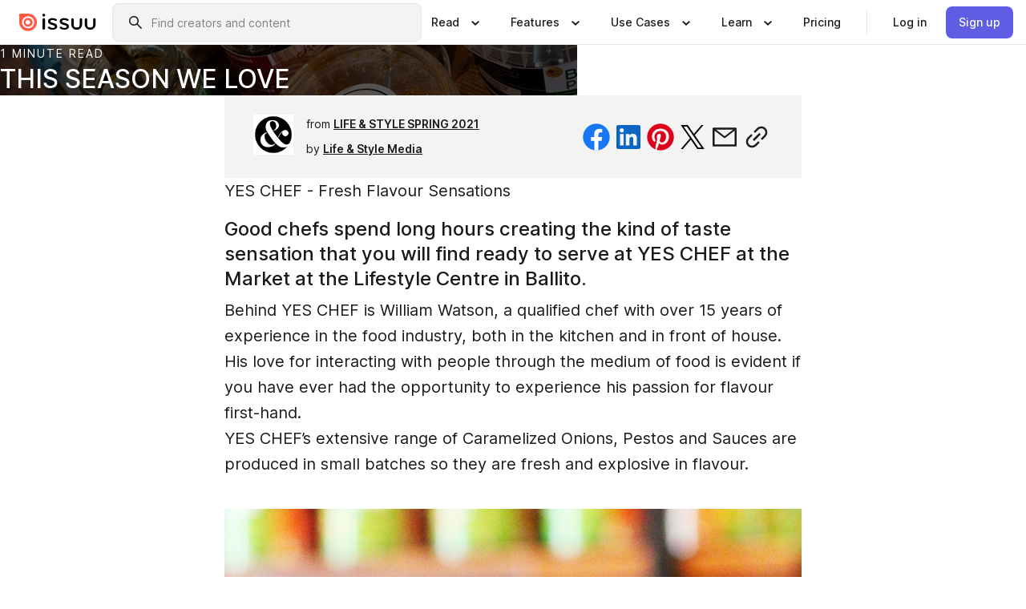

--- FILE ---
content_type: text/html; charset=utf-8
request_url: https://issuu.com/sue-lifeandstyle.org/docs/life_style_sept_issuu/s/13434006
body_size: 86110
content:
<!DOCTYPE html><html lang="en">
        <head>
            <meta charset="utf-8">
            <meta http-equiv="x-ua-compatible" content="ie=edge">
            <meta name="viewport" content="width=device-width, initial-scale=1, shrink-to-fit=no">
            <meta name="description" content=" YES CHEF - Fresh Flavour Sensations">
            <meta property="og:title" content="THIS SEASON WE LOVE - Issuu">
            <meta property="og:description" content=" YES CHEF - Fresh Flavour Sensations">
            <meta property="og:url" content="/sue-lifeandstyle.org/docs/life_style_sept_issuu/s/13434006">
            <meta property="og:type" content="website">
            <meta property="og:site_name" content="Issuu">
            <meta property="og:image" content="https://assets.isu.pub/document-structure/210919194333-05c7e8c2065ec884d6a6d31390c6909d/v1/644e923a2f1583b93fbce3da63cd045f.jpeg">
        <meta property="og:image:secure_url" content="https://assets.isu.pub/document-structure/210919194333-05c7e8c2065ec884d6a6d31390c6909d/v1/644e923a2f1583b93fbce3da63cd045f.jpeg">
        <meta property="og:image:alt" content="A variety of magazines, catalogs and publications surrounding the Issuu logo">
        <meta property="og:image:type" content="image/jpeg">
        <meta property="og:image:width" content="1200">
        <meta property="og:image:height" content="630">
            <link rel="canonical" href="/sue-lifeandstyle.org/docs/life_style_sept_issuu/s/13434006" />
            <link rel="icon" href="/favicon.ico" sizes="any">
            <link rel="icon" href="/icon.svg" type="image/svg+xml">
            <link rel="apple-touch-icon" href="/apple-touch-icon.png">
            <link rel="manifest" href="/manifest.webmanifest">
            <title>THIS SEASON WE LOVE - Issuu</title>
            <link rel="stylesheet" href="https://static.isu.pub/fe/silkscreen/0.0.3013/index.min.css" />
            <link rel="stylesheet" href="//static.isu.pub/fe/product-article-stories-frontend/2676fb7/article.css">
            
            <script defer src="https://cdnjs.cloudflare.com/ajax/libs/react/17.0.2/umd/react.production.min.js"></script><script defer src="https://cdnjs.cloudflare.com/ajax/libs/react-dom/17.0.2/umd/react-dom.production.min.js"></script><script defer src="https://cdnjs.cloudflare.com/ajax/libs/react-is/17.0.2/umd/react-is.production.min.js"></script>
            <script defer src="//static.isu.pub/fe/product-article-stories-frontend/2676fb7/article.js"></script>
        </head>
        <body>
            <style data-styled="true" data-styled-version="6.1.12">.hcekrn{align-items:center;display:flex;flex-shrink:0;padding:0 var(--space-1);width:7rem;}/*!sc*/
data-styled.g1[id="sc-1vm3ver-0"]{content:"hcekrn,"}/*!sc*/
.hcHJLp >svg{height:24px;width:24px;}/*!sc*/
data-styled.g2[id="sc-1rr2nx4-0"]{content:"hcHJLp,"}/*!sc*/
.jveTgp{align-items:flex-start;column-gap:2rem;display:grid;grid-template-columns:1fr;row-gap:var(--space-1);width:100%;}/*!sc*/
@media (min-width: 1024px){.jveTgp{grid-template-columns:repeat(1,1fr);}}/*!sc*/
.ihUFEd{align-items:flex-start;column-gap:5.6rem;display:grid;grid-template-columns:1fr;row-gap:var(--space-1);width:100%;}/*!sc*/
@media (min-width: 1024px){.ihUFEd{grid-template-columns:repeat(2,1fr);}}/*!sc*/
.jveTgn{align-items:flex-start;column-gap:2rem;display:grid;grid-template-columns:1fr;row-gap:var(--space-1);width:100%;}/*!sc*/
@media (min-width: 1024px){.jveTgn{grid-template-columns:repeat(3,1fr);}}/*!sc*/
data-styled.g3[id="sc-1ewb5u0-0"]{content:"jveTgp,ihUFEd,jveTgn,"}/*!sc*/
.hvxmIj{align-self:flex-end;margin-left:0;white-space:nowrap;}/*!sc*/
.hvxmIj >a{background-color:#f5f5ff;}/*!sc*/
@media (min-width: 1024px){.hvxmIj{grid-column:2/span 1;margin-left:0rem;}}/*!sc*/
.hvxmno{align-self:flex-end;margin-left:0;white-space:nowrap;}/*!sc*/
.hvxmno >a{background-color:#f5f5ff;}/*!sc*/
@media (min-width: 1024px){.hvxmno{grid-column:3/span 1;margin-left:2rem;}}/*!sc*/
data-styled.g4[id="sc-1ewb5u0-1"]{content:"hvxmIj,hvxmno,"}/*!sc*/
.didgHT{align-items:center;background-color:#ffffff;border-radius:0.5rem;color:#1a1a1a;cursor:pointer;display:flex;padding:0.5rem 1rem;text-decoration:none;transition-duration:0.20s;transition-property:color,background-color;}/*!sc*/
.didgHT >svg{margin-right:var(--space-1);}/*!sc*/
.didgHT:hover{background-color:#f5f5ff;color:#4b4aa1;}/*!sc*/
.didgHT:active{background-color:#e5e5fe;}/*!sc*/
.didgHT:focus-visible{background-color:#f5f5ff;box-shadow:0px 0px 0px 1px #ffffff,0px 0px 0px 3px #5f5de4;color:#000000;outline:none;}/*!sc*/
@media (min-width: 1024px){.didgHT{padding:0.5rem;}}/*!sc*/
.kfmWuv{align-items:center;background-color:#ffffff;border-radius:0.5rem;color:#1a1a1a;cursor:pointer;display:flex;margin:0 0 1rem 1.5rem;padding:0.5rem 1rem;text-decoration:none;transition-duration:0.20s;transition-property:color,background-color;}/*!sc*/
.kfmWuv >svg{margin-right:var(--space-1);}/*!sc*/
.kfmWuv:hover{background-color:#f5f5ff;color:#4b4aa1;}/*!sc*/
.kfmWuv:active{background-color:#e5e5fe;}/*!sc*/
.kfmWuv:focus-visible{background-color:#f5f5ff;box-shadow:0px 0px 0px 1px #ffffff,0px 0px 0px 3px #5f5de4;color:#000000;outline:none;}/*!sc*/
@media (min-width: 1024px){.kfmWuv{padding:0.5rem;}}/*!sc*/
data-styled.g5[id="sc-10g26m8-0"]{content:"didgHT,kfmWuv,"}/*!sc*/
.fQVyGM{align-items:center;column-gap:var(--space-1);display:grid;font-weight:500;grid-template-columns:min-content 1fr;grid-template-rows:min-content;max-width:16rem;row-gap:var(--space-1);}/*!sc*/
@media (min-width: 1024px){.fQVyGM{column-gap:var(--space-2);}.fQVyGM >p{font-weight:600;}}/*!sc*/
.gIBNVj{align-items:center;column-gap:var(--space-1);display:grid;font-weight:500;grid-template-columns:min-content 1fr;grid-template-rows:min-content;row-gap:var(--space-1);}/*!sc*/
@media (min-width: 1024px){.gIBNVj{column-gap:var(--space-2);}.gIBNVj >p{font-weight:600;}}/*!sc*/
data-styled.g6[id="sc-1cbk39f-0"]{content:"fQVyGM,gIBNVj,"}/*!sc*/
.RsYOB{color:#4d4d4d;grid-column:2/-1;}/*!sc*/
data-styled.g7[id="sc-1cbk39f-1"]{content:"RsYOB,"}/*!sc*/
.lmlmGO{display:flex;flex-flow:column nowrap;}/*!sc*/
data-styled.g8[id="sc-1p5cp1y-0"]{content:"lmlmGO,"}/*!sc*/
.huOdIZ{background-color:#ffffff;border-radius:0.5rem;color:#1a1a1a;display:flex;flex-flow:row nowrap;margin:1rem 0;}/*!sc*/
data-styled.g9[id="sc-1p5cp1y-1"]{content:"huOdIZ,"}/*!sc*/
@media (min-width: 375px){.eNzVIa{border-bottom:0.0625rem solid #e5e5e5;margin-left:1rem;padding-bottom:1rem;width:100%;}}/*!sc*/
@media (min-width: 375px){.eNzVIa{margin-left:0.5rem;}}/*!sc*/
data-styled.g10[id="sc-1p5cp1y-2"]{content:"eNzVIa,"}/*!sc*/
.grXhJf{align-items:flex-start;background-color:#ffffff;border-radius:0.5rem;color:#1a1a1a;display:grid;gap:var(--space-1);grid-template-columns:min-content 1fr;grid-template-rows:min-content;margin-bottom:var(--space-1);padding:0.75rem;}/*!sc*/
data-styled.g12[id="sc-1433bg0-1"]{content:"grXhJf,"}/*!sc*/
@media (min-width: 1024px){.fTGLrj{border-bottom:0.0625rem solid #e5e5e5;padding-bottom:var(--space-2);}}/*!sc*/
data-styled.g13[id="sc-1433bg0-2"]{content:"fTGLrj,"}/*!sc*/
.cSToGs{grid-column:2/-1;margin-left:-1rem;}/*!sc*/
.cSToGs p{white-space:nowrap;}/*!sc*/
data-styled.g14[id="sc-1433bg0-3"]{content:"cSToGs,"}/*!sc*/
.byjSxU{align-self:center;display:none;}/*!sc*/
.byjSxU >img{max-width:32rem;object-fit:cover;}/*!sc*/
@media (min-width: 1440px){.byjSxU{display:block;}}/*!sc*/
data-styled.g15[id="sc-1qv8ikb-0"]{content:"byjSxU,"}/*!sc*/
.kqSqry{border:0;clip:rect(0,0,0,0);height:1px;margin:-1px;overflow:hidden;padding:0;position:absolute;white-space:nowrap;width:1px;}/*!sc*/
data-styled.g20[id="sc-cw18ur-0"]{content:"kqSqry,"}/*!sc*/
.chcCzu{flex:1;margin-left:var(--space-2);margin-right:auto;max-width:356px;position:relative;}/*!sc*/
@media (min-width: 1024px){.chcCzu{max-width:424px;}}/*!sc*/
data-styled.g21[id="sc-1vjhc5o-0"]{content:"chcCzu,"}/*!sc*/
.daNgTQ{background-color:#f3f3f3!important;border-color:#e5e5e5!important;}/*!sc*/
.daNgTQ input::placeholder{color:#808080;}/*!sc*/
.daNgTQ:focus-within{border-color:#5f5de4;}/*!sc*/
.daNgTQ:hover{border-color:#cccccc;}/*!sc*/
data-styled.g22[id="sc-1vjhc5o-1"]{content:"daNgTQ,"}/*!sc*/
.kCOUBs{border:0;clip:rect(0,0,0,0);height:1px;margin:-1px;overflow:hidden;padding:0;position:absolute;white-space:nowrap;width:1px;}/*!sc*/
data-styled.g25[id="sc-1vjhc5o-4"]{content:"kCOUBs,"}/*!sc*/
.eEuhHM{align-items:center;background-color:#ffffff;border:none;box-shadow:inset 0 -1px 0 0 #e5e5e5;color:#1a1a1a;cursor:pointer;display:flex;font-weight:500;height:3.5rem;padding:0 var(--space-2);transition-duration:0.30s;transition-property:color,box-shadow;}/*!sc*/
.eEuhHM:focus-visible{border-radius:2px;box-shadow:inset 0px 0px 0px 2px #5f5de4;outline:none;}/*!sc*/
.eEuhHM >p{margin-right:var(--space-1);white-space:nowrap;}/*!sc*/
.eEuhHM >svg{animation:dJJfVr 0.30s;}/*!sc*/
data-styled.g53[id="sc-3i4cj6-1"]{content:"eEuhHM,"}/*!sc*/
.hiyywr{display:none;}/*!sc*/
data-styled.g54[id="sc-3i4cj6-2"]{content:"hiyywr,"}/*!sc*/
.jgedrO{background-color:#ffffff;box-sizing:border-box;position:absolute;z-index:5;}/*!sc*/
data-styled.g55[id="sc-d0y5c5-0"]{content:"jgedrO,"}/*!sc*/
.itimTQ{box-shadow:0 0.0625rem 0.25rem 0 #00000021,0 0.0625rem 0.5rem 0 #0000001a;left:0;padding:var(--space-6);width:100%;}/*!sc*/
data-styled.g56[id="sc-d0y5c5-1"]{content:"itimTQ,"}/*!sc*/
.jYATlu{align-items:flex-start;display:flex;gap:var(--space-8);justify-content:space-between;margin:0 auto;max-width:1024px;}/*!sc*/
@media (min-width: 1440px){.jYATlu{max-width:1440px;}}/*!sc*/
data-styled.g58[id="sc-d0y5c5-3"]{content:"jYATlu,"}/*!sc*/
.bVOxha{align-items:center;background-color:#ffffff;block-size:3.5rem;box-shadow:inset 0 -1px 0 0 #e5e5e5;display:flex;flex-flow:row nowrap;inset-block-start:0;inset-inline-end:0;inset-inline-start:0;justify-content:space-between;padding:0 var(--space-2);z-index:10;}/*!sc*/
.bVOxha span{white-space:nowrap;}/*!sc*/
data-styled.g63[id="sc-r16mfj-0"]{content:"bVOxha,"}/*!sc*/
.diciQQ{display:flex;flex-flow:column nowrap;}/*!sc*/
data-styled.g64[id="sc-r16mfj-1"]{content:"diciQQ,"}/*!sc*/
@keyframes dJJfVr{0%{transform:rotate(180deg);}100%{transform:rotate(0deg);}}/*!sc*/
data-styled.g65[id="sc-keyframes-dJJfVr"]{content:"dJJfVr,"}/*!sc*/
</style><link href="https://static.isu.pub/fe/silkscreen/0.0.3042/index.min.css" rel="stylesheet" data-reactroot=""/><header class="ih-Root" data-reactroot=""><div id="header"><div class="sc-r16mfj-1 diciQQ"><nav aria-label="Header" class="sc-r16mfj-0 bVOxha"><a href="/" class="sc-1vm3ver-0 hcekrn"><svg aria-label="Issuu company logo" width="100%" height="100%" viewBox="0 0 116 27" role="img"><title>Issuu</title><path d="M37 .07a2.14 2.14 0 1 1 0 4.3 2.14 2.14 0 0 1 0-4.3Zm0 24.47a1.78 1.78 0 0 1-1.83-1.83V8.83a1.83 1.83 0 1 1 3.66 0v13.88A1.78 1.78 0 0 1 37 24.54Zm13.2.16c-2.22.03-4.4-.67-6.19-2a1.96 1.96 0 0 1-.78-1.5c0-.78.63-1.28 1.4-1.28.54 0 1.05.2 1.45.54a7.2 7.2 0 0 0 4.4 1.5c2.11 0 3.23-.77 3.23-1.98 0-1.32-1.09-1.83-3.81-2.57-4.8-1.28-6.55-2.92-6.55-5.73 0-2.92 2.69-4.83 6.9-4.83 1.67.01 3.31.39 4.82 1.1 1.06.5 1.8 1.13 1.8 1.9 0 .7-.4 1.37-1.4 1.37a3.5 3.5 0 0 1-1.6-.55 7.64 7.64 0 0 0-3.7-.9c-1.95 0-3.28.5-3.28 1.87 0 1.36 1.17 1.75 3.98 2.57 4.2 1.2 6.39 2.33 6.39 5.49 0 2.88-2.42 4.99-7.05 4.99m17.63.01a10.2 10.2 0 0 1-6.2-2 1.96 1.96 0 0 1-.77-1.5c0-.78.62-1.28 1.4-1.28.53 0 1.04.2 1.44.54a7.24 7.24 0 0 0 4.4 1.5c2.12 0 3.24-.77 3.24-1.98 0-1.32-1.1-1.83-3.82-2.57-4.8-1.28-6.54-2.92-6.54-5.73 0-2.92 2.68-4.83 6.9-4.83 1.66.01 3.3.39 4.82 1.1 1.05.5 1.8 1.13 1.8 1.9 0 .7-.38 1.37-1.4 1.37a3.5 3.5 0 0 1-1.6-.55 7.64 7.64 0 0 0-3.7-.9c-1.94 0-3.27.5-3.27 1.87 0 1.36 1.17 1.75 3.98 2.57 4.2 1.2 6.39 2.33 6.39 5.49 0 2.88-2.42 4.99-7.06 4.99m10.58-8.14V8.84a1.83 1.83 0 0 1 3.66 0v8.14a4.34 4.34 0 0 0 4.48 4.37 4.38 4.38 0 0 0 4.53-4.37V8.84a1.83 1.83 0 1 1 3.66 0v7.71a8 8 0 0 1-8.18 8.15 7.97 7.97 0 0 1-8.15-8.15m20.38 0V8.84a1.83 1.83 0 1 1 3.66 0v8.14a4.34 4.34 0 0 0 4.48 4.37 4.38 4.38 0 0 0 4.53-4.37V8.84a1.83 1.83 0 0 1 3.66 0v7.71a8 8 0 0 1-8.18 8.15 7.97 7.97 0 0 1-8.15-8.15" fill="#000000"></path><path d="M13.5 6.5a6.78 6.78 0 1 0-.13 13.56 6.78 6.78 0 0 0 .12-13.56Zm-.1 10.22a3.44 3.44 0 1 1 .06-6.86 3.44 3.44 0 0 1-.07 6.85" fill="#ff5a47"></path><path d="M13.33 0H1.11A1.11 1.11 0 0 0 0 1.1v12.23A13.33 13.33 0 1 0 13.33 0ZM4.17 13.15a9.26 9.26 0 1 1 18.52.18 9.26 9.26 0 0 1-18.52-.18Z" fill="#ff5a47"></path></svg></a><div class="sc-1vjhc5o-0 chcCzu"><form style="margin:auto"><label for="search" class="sc-1vjhc5o-4 kCOUBs">Search</label><div class="sc-1vjhc5o-1 daNgTQ TextField__text-field__2Nf7G__0-0-3042 TextField__text-field--medium__7eJQO__0-0-3042 TextField__text-field--default__c4bDj__0-0-3042"><svg class="Icon__icon__DqC9j__0-0-3042" role="presentation" style="--color-icon:currentColor;--size-block-icon:1.5rem;--size-inline-icon:1.5rem"><use xlink:href="/fe/silkscreen/0.0.3042/icons/sprites.svg#icon-search"></use></svg><div class="TextField__text-field__content__0qi0z__0-0-3042"><input type="text" autoCapitalize="none" data-testid="search-input" inputMode="search" placeholder="Find creators and content" class="TextField__text-field__input__9VzPM__0-0-3042" id="search" value=""/></div></div></form></div><div class="sc-3i4cj6-0"><button aria-expanded="false" class="sc-3i4cj6-1 eEuhHM"><p class="ProductParagraph__product-paragraph__GMmH0__0-0-3042 ProductParagraph__product-paragraph--sm__taM-p__0-0-3042"><span class="sc-cw18ur-0 kqSqry">Show submenu for &quot;Read&quot; section</span><span aria-hidden="true">Read</span></p><svg class="Icon__icon__DqC9j__0-0-3042" role="presentation" style="--color-icon:currentColor;--size-block-icon:1.5rem;--size-inline-icon:1.5rem"><use xlink:href="/fe/silkscreen/0.0.3042/icons/sprites.svg#icon-chevron-small-down"></use></svg></button><div class="sc-3i4cj6-2 hiyywr"><div class="sc-d0y5c5-0 sc-d0y5c5-1 jgedrO itimTQ"><div class="sc-d0y5c5-3 jYATlu"><div class="sc-1ewb5u0-0 jveTgp"><a href="/articles" class="sc-10g26m8-0 didgHT"><div class="sc-1cbk39f-0 fQVyGM"><svg class="Icon__icon__DqC9j__0-0-3042" role="presentation" style="--color-icon:currentColor;--size-block-icon:1.5rem;--size-inline-icon:1.5rem"><use xlink:href="/fe/silkscreen/0.0.3042/icons/sprites.svg#icon-article-stories"></use></svg><p data-testid="articles" class="ProductParagraph__product-paragraph__GMmH0__0-0-3042 ProductParagraph__product-paragraph--sm__taM-p__0-0-3042">Articles</p><div class="sc-1cbk39f-1 RsYOB"><p class="ProductParagraph__product-paragraph__GMmH0__0-0-3042 ProductParagraph__product-paragraph--xs__e7Wlt__0-0-3042">Browse short-form content that&#x27;s perfect for a quick read</p></div></div></a><a href="/store" class="sc-10g26m8-0 didgHT"><div class="sc-1cbk39f-0 fQVyGM"><svg class="Icon__icon__DqC9j__0-0-3042" role="presentation" style="--color-icon:currentColor;--size-block-icon:1.5rem;--size-inline-icon:1.5rem"><use xlink:href="/fe/silkscreen/0.0.3042/icons/sprites.svg#icon-shopping"></use></svg><p data-testid="issuu_store" class="ProductParagraph__product-paragraph__GMmH0__0-0-3042 ProductParagraph__product-paragraph--sm__taM-p__0-0-3042">Issuu Store</p><div class="sc-1cbk39f-1 RsYOB"><p class="ProductParagraph__product-paragraph__GMmH0__0-0-3042 ProductParagraph__product-paragraph--xs__e7Wlt__0-0-3042">Purchase your next favourite publication</p></div></div></a></div><div class="sc-1433bg0-1 grXhJf"><svg class="Icon__icon__DqC9j__0-0-3042" role="presentation" style="--color-icon:currentColor;--size-block-icon:1.5rem;--size-inline-icon:1.5rem"><use xlink:href="/fe/silkscreen/0.0.3042/icons/sprites.svg#icon-appstore"></use></svg><span class="sc-1433bg0-2 fTGLrj"><p class="ProductParagraph__product-paragraph__GMmH0__0-0-3042 ProductParagraph__product-paragraph--sm__taM-p__0-0-3042"><strong>Categories</strong></p></span><div class="sc-1433bg0-3 cSToGs"><div class="sc-1ewb5u0-0 ihUFEd"><a href="/categories/arts-and-entertainment" class="sc-10g26m8-0 didgHT"><p class="ProductParagraph__product-paragraph__GMmH0__0-0-3042 ProductParagraph__product-paragraph--xs__e7Wlt__0-0-3042">Arts and Entertainment</p></a><a href="/categories/religion-and-spirituality" class="sc-10g26m8-0 didgHT"><p class="ProductParagraph__product-paragraph__GMmH0__0-0-3042 ProductParagraph__product-paragraph--xs__e7Wlt__0-0-3042">Religion and Spirituality</p></a><a href="/categories/business" class="sc-10g26m8-0 didgHT"><p class="ProductParagraph__product-paragraph__GMmH0__0-0-3042 ProductParagraph__product-paragraph--xs__e7Wlt__0-0-3042">Business</p></a><a href="/categories/science" class="sc-10g26m8-0 didgHT"><p class="ProductParagraph__product-paragraph__GMmH0__0-0-3042 ProductParagraph__product-paragraph--xs__e7Wlt__0-0-3042">Science</p></a><a href="/categories/education" class="sc-10g26m8-0 didgHT"><p class="ProductParagraph__product-paragraph__GMmH0__0-0-3042 ProductParagraph__product-paragraph--xs__e7Wlt__0-0-3042">Education</p></a><a href="/categories/society" class="sc-10g26m8-0 didgHT"><p class="ProductParagraph__product-paragraph__GMmH0__0-0-3042 ProductParagraph__product-paragraph--xs__e7Wlt__0-0-3042">Society</p></a><a href="/categories/family-and-parenting" class="sc-10g26m8-0 didgHT"><p class="ProductParagraph__product-paragraph__GMmH0__0-0-3042 ProductParagraph__product-paragraph--xs__e7Wlt__0-0-3042">Family and Parenting</p></a><a href="/categories/sports" class="sc-10g26m8-0 didgHT"><p class="ProductParagraph__product-paragraph__GMmH0__0-0-3042 ProductParagraph__product-paragraph--xs__e7Wlt__0-0-3042">Sports</p></a><a href="/categories/food-and-drink" class="sc-10g26m8-0 didgHT"><p class="ProductParagraph__product-paragraph__GMmH0__0-0-3042 ProductParagraph__product-paragraph--xs__e7Wlt__0-0-3042">Food and Drink</p></a><a href="/categories/style-and-fashion" class="sc-10g26m8-0 didgHT"><p class="ProductParagraph__product-paragraph__GMmH0__0-0-3042 ProductParagraph__product-paragraph--xs__e7Wlt__0-0-3042">Style and Fashion</p></a><a href="/categories/health-and-fitness" class="sc-10g26m8-0 didgHT"><p class="ProductParagraph__product-paragraph__GMmH0__0-0-3042 ProductParagraph__product-paragraph--xs__e7Wlt__0-0-3042">Health and Fitness</p></a><a href="/categories/technology-and-computing" class="sc-10g26m8-0 didgHT"><p class="ProductParagraph__product-paragraph__GMmH0__0-0-3042 ProductParagraph__product-paragraph--xs__e7Wlt__0-0-3042">Technology</p></a><a href="/categories/hobbies" class="sc-10g26m8-0 didgHT"><p class="ProductParagraph__product-paragraph__GMmH0__0-0-3042 ProductParagraph__product-paragraph--xs__e7Wlt__0-0-3042">Hobbies</p></a><a href="/categories/travel" class="sc-10g26m8-0 didgHT"><p class="ProductParagraph__product-paragraph__GMmH0__0-0-3042 ProductParagraph__product-paragraph--xs__e7Wlt__0-0-3042">Travel</p></a><a href="/categories/home-and-garden" class="sc-10g26m8-0 didgHT"><p class="ProductParagraph__product-paragraph__GMmH0__0-0-3042 ProductParagraph__product-paragraph--xs__e7Wlt__0-0-3042">Home and Garden</p></a><a href="/categories/vehicles" class="sc-10g26m8-0 didgHT"><p class="ProductParagraph__product-paragraph__GMmH0__0-0-3042 ProductParagraph__product-paragraph--xs__e7Wlt__0-0-3042">Vehicles</p></a><a href="/categories/pets" class="sc-10g26m8-0 didgHT"><p class="ProductParagraph__product-paragraph__GMmH0__0-0-3042 ProductParagraph__product-paragraph--xs__e7Wlt__0-0-3042">Pets</p></a><div class="sc-1ewb5u0-1 hvxmIj"><a href="/categories" aria-disabled="false" class="ProductButtonLink__product-button-link__ehLVt__0-0-3042 ProductButtonLink__product-button-link--ghost__dZY0b__0-0-3042 ProductButtonLink__product-button-link--icon-right__HM-TK__0-0-3042" role="link"><span class="ProductButtonLink__product-button-link__icon__9agNb__0-0-3042 ProductButtonLink__product-button-link__icon--right__ML5tG__0-0-3042"><svg class="Icon__icon__DqC9j__0-0-3042" role="presentation" style="--color-icon:currentColor;--size-block-icon:1.5rem;--size-inline-icon:1.5rem"><use xlink:href="/fe/silkscreen/0.0.3042/icons/sprites.svg#icon-chevron-small-right"></use></svg></span><span class="ProductButtonLink__product-button-link__text__--YqL__0-0-3042"><p class="ProductParagraph__product-paragraph__GMmH0__0-0-3042 ProductParagraph__product-paragraph--xs__e7Wlt__0-0-3042">All Categories</p></span></a></div></div></div></div><div class="sc-1qv8ikb-0 byjSxU"><img alt="illustration describing how to get more reads from your publications" src="//static.isu.pub/fe/product-header-frontend/f2b4781/31d186ba39f38e8c4fac.png"/></div></div></div></div></div><div class="sc-3i4cj6-0"><button aria-expanded="false" class="sc-3i4cj6-1 eEuhHM"><p class="ProductParagraph__product-paragraph__GMmH0__0-0-3042 ProductParagraph__product-paragraph--sm__taM-p__0-0-3042"><span class="sc-cw18ur-0 kqSqry">Show submenu for &quot;Features&quot; section</span><span aria-hidden="true">Features</span></p><svg class="Icon__icon__DqC9j__0-0-3042" role="presentation" style="--color-icon:currentColor;--size-block-icon:1.5rem;--size-inline-icon:1.5rem"><use xlink:href="/fe/silkscreen/0.0.3042/icons/sprites.svg#icon-chevron-small-down"></use></svg></button><div class="sc-3i4cj6-2 hiyywr"><div class="sc-d0y5c5-0 sc-d0y5c5-1 jgedrO itimTQ"><div class="sc-d0y5c5-3 jYATlu"><div class="sc-1ewb5u0-0 jveTgn"><a href="/features/flipbooks" class="sc-10g26m8-0 didgHT"><div class="sc-1cbk39f-0 fQVyGM"><svg class="Icon__icon__DqC9j__0-0-3042" role="presentation" style="--color-icon:currentColor;--size-block-icon:1.5rem;--size-inline-icon:1.5rem"><use xlink:href="/fe/silkscreen/0.0.3042/icons/sprites.svg#icon-outlined-read"></use></svg><p data-testid="flipbooks" class="ProductParagraph__product-paragraph__GMmH0__0-0-3042 ProductParagraph__product-paragraph--sm__taM-p__0-0-3042">Flipbooks</p><div class="sc-1cbk39f-1 RsYOB"><p class="ProductParagraph__product-paragraph__GMmH0__0-0-3042 ProductParagraph__product-paragraph--xs__e7Wlt__0-0-3042">Transform any piece of content into a page-turning experience.</p></div></div></a><a href="/features/fullscreen-sharing" class="sc-10g26m8-0 didgHT"><div class="sc-1cbk39f-0 fQVyGM"><svg class="Icon__icon__DqC9j__0-0-3042" role="presentation" style="--color-icon:currentColor;--size-block-icon:1.5rem;--size-inline-icon:1.5rem"><use xlink:href="/fe/silkscreen/0.0.3042/icons/sprites.svg#icon-fullscreen"></use></svg><p data-testid="fullscreen_sharing" class="ProductParagraph__product-paragraph__GMmH0__0-0-3042 ProductParagraph__product-paragraph--sm__taM-p__0-0-3042">Fullscreen Sharing</p><div class="sc-1cbk39f-1 RsYOB"><p class="ProductParagraph__product-paragraph__GMmH0__0-0-3042 ProductParagraph__product-paragraph--xs__e7Wlt__0-0-3042">Deliver a distraction-free reading experience with a simple link.</p></div></div></a><a href="/features/embed" class="sc-10g26m8-0 didgHT"><div class="sc-1cbk39f-0 fQVyGM"><svg class="Icon__icon__DqC9j__0-0-3042" role="presentation" style="--color-icon:currentColor;--size-block-icon:1.5rem;--size-inline-icon:1.5rem"><use xlink:href="/fe/silkscreen/0.0.3042/icons/sprites.svg#icon-embed"></use></svg><p data-testid="embed" class="ProductParagraph__product-paragraph__GMmH0__0-0-3042 ProductParagraph__product-paragraph--sm__taM-p__0-0-3042">Embed</p><div class="sc-1cbk39f-1 RsYOB"><p class="ProductParagraph__product-paragraph__GMmH0__0-0-3042 ProductParagraph__product-paragraph--xs__e7Wlt__0-0-3042">Host your publication on your website or blog with just a few clicks.</p></div></div></a><a href="/features/articles" class="sc-10g26m8-0 didgHT"><div class="sc-1cbk39f-0 fQVyGM"><svg class="Icon__icon__DqC9j__0-0-3042" role="presentation" style="--color-icon:currentColor;--size-block-icon:1.5rem;--size-inline-icon:1.5rem"><use xlink:href="/fe/silkscreen/0.0.3042/icons/sprites.svg#icon-article-stories"></use></svg><p data-testid="articles" class="ProductParagraph__product-paragraph__GMmH0__0-0-3042 ProductParagraph__product-paragraph--sm__taM-p__0-0-3042">Articles</p><div class="sc-1cbk39f-1 RsYOB"><p class="ProductParagraph__product-paragraph__GMmH0__0-0-3042 ProductParagraph__product-paragraph--xs__e7Wlt__0-0-3042">Get discovered by sharing your best content as bite-sized articles.</p></div></div></a><a href="/features/statistics" class="sc-10g26m8-0 didgHT"><div class="sc-1cbk39f-0 fQVyGM"><svg class="Icon__icon__DqC9j__0-0-3042" role="presentation" style="--color-icon:currentColor;--size-block-icon:1.5rem;--size-inline-icon:1.5rem"><use xlink:href="/fe/silkscreen/0.0.3042/icons/sprites.svg#icon-rise"></use></svg><p data-testid="statistics" class="ProductParagraph__product-paragraph__GMmH0__0-0-3042 ProductParagraph__product-paragraph--sm__taM-p__0-0-3042">Statistics</p><div class="sc-1cbk39f-1 RsYOB"><p class="ProductParagraph__product-paragraph__GMmH0__0-0-3042 ProductParagraph__product-paragraph--xs__e7Wlt__0-0-3042">Make data-driven decisions to drive reader engagement, subscriptions, and campaigns.</p></div></div></a><a href="/features/teams" class="sc-10g26m8-0 didgHT"><div class="sc-1cbk39f-0 fQVyGM"><svg class="Icon__icon__DqC9j__0-0-3042" role="presentation" style="--color-icon:currentColor;--size-block-icon:1.5rem;--size-inline-icon:1.5rem"><use xlink:href="/fe/silkscreen/0.0.3042/icons/sprites.svg#icon-team"></use></svg><p data-testid="teams" class="ProductParagraph__product-paragraph__GMmH0__0-0-3042 ProductParagraph__product-paragraph--sm__taM-p__0-0-3042">Teams</p><div class="sc-1cbk39f-1 RsYOB"><p class="ProductParagraph__product-paragraph__GMmH0__0-0-3042 ProductParagraph__product-paragraph--xs__e7Wlt__0-0-3042">Enable groups of users to work together to streamline your digital publishing.</p></div></div></a><a href="/features/social-posts" class="sc-10g26m8-0 didgHT"><div class="sc-1cbk39f-0 fQVyGM"><svg class="Icon__icon__DqC9j__0-0-3042" role="presentation" style="--color-icon:currentColor;--size-block-icon:1.5rem;--size-inline-icon:1.5rem"><use xlink:href="/fe/silkscreen/0.0.3042/icons/sprites.svg#icon-social-post"></use></svg><p data-testid="social_posts" class="ProductParagraph__product-paragraph__GMmH0__0-0-3042 ProductParagraph__product-paragraph--sm__taM-p__0-0-3042">Social Posts</p><div class="sc-1cbk39f-1 RsYOB"><p class="ProductParagraph__product-paragraph__GMmH0__0-0-3042 ProductParagraph__product-paragraph--xs__e7Wlt__0-0-3042">Create on-brand social posts and Articles in minutes.</p></div></div></a><a href="/features/gifs" class="sc-10g26m8-0 didgHT"><div class="sc-1cbk39f-0 fQVyGM"><svg class="Icon__icon__DqC9j__0-0-3042" role="presentation" style="--color-icon:currentColor;--size-block-icon:1.5rem;--size-inline-icon:1.5rem"><use xlink:href="/fe/silkscreen/0.0.3042/icons/sprites.svg#icon-file-gif"></use></svg><p data-testid="gifs" class="ProductParagraph__product-paragraph__GMmH0__0-0-3042 ProductParagraph__product-paragraph--sm__taM-p__0-0-3042">GIFs</p><style data-styled="true" data-styled-version="6.1.12">.ihUFEa{align-items:flex-start;column-gap:5.6rem;display:grid;grid-template-columns:1fr;row-gap:var(--space-1);width:100%;}/*!sc*/
@media (min-width: 1024px){.ihUFEa{grid-template-columns:repeat(1,1fr);}}/*!sc*/
data-styled.g3[id="sc-1ewb5u0-0"]{content:"jveTgp,ihUFEd,jveTgn,ihUFEa,"}/*!sc*/
.hvxlzU{align-self:flex-end;margin-left:0;white-space:nowrap;}/*!sc*/
.hvxlzU >a{background-color:#f5f5ff;}/*!sc*/
@media (min-width: 1024px){.hvxlzU{grid-column:1/span 1;margin-left:0rem;}}/*!sc*/
data-styled.g4[id="sc-1ewb5u0-1"]{content:"hvxmIj,hvxmno,hvxlzU,"}/*!sc*/
.buIqLf{border-left:1px solid #e5e5e5;height:var(--space-4);margin:0 var(--space-2);}/*!sc*/
data-styled.g18[id="sc-1r8s9zz-2"]{content:"buIqLf,"}/*!sc*/
.fyVxDi{color:#1a1a1a;}/*!sc*/
data-styled.g19[id="sc-1r8s9zz-3"]{content:"fyVxDi,"}/*!sc*/
.KFmMu{position:relative;}/*!sc*/
data-styled.g52[id="sc-3i4cj6-0"]{content:"KFmMu,"}/*!sc*/
.fzdYmp{border-radius:0.5rem;box-shadow:0 0.0625rem 0.25rem 0 #00000021,0 0.25rem 0.75rem 0 #0000001a;padding:var(--space-3) var(--space-4) var(--space-3) var(--space-2);right:0;width:20rem;}/*!sc*/
data-styled.g57[id="sc-d0y5c5-2"]{content:"fzdYmp,"}/*!sc*/
</style><div class="sc-1cbk39f-1 RsYOB"><p class="ProductParagraph__product-paragraph__GMmH0__0-0-3042 ProductParagraph__product-paragraph--xs__e7Wlt__0-0-3042">Highlight your latest work via email or social media with custom GIFs.</p></div></div></a><a href="/features/add-links" class="sc-10g26m8-0 didgHT"><div class="sc-1cbk39f-0 fQVyGM"><svg class="Icon__icon__DqC9j__0-0-3042" role="presentation" style="--color-icon:currentColor;--size-block-icon:1.5rem;--size-inline-icon:1.5rem"><use xlink:href="/fe/silkscreen/0.0.3042/icons/sprites.svg#icon-link"></use></svg><p data-testid="links" class="ProductParagraph__product-paragraph__GMmH0__0-0-3042 ProductParagraph__product-paragraph--sm__taM-p__0-0-3042">Add Links</p><div class="sc-1cbk39f-1 RsYOB"><p class="ProductParagraph__product-paragraph__GMmH0__0-0-3042 ProductParagraph__product-paragraph--xs__e7Wlt__0-0-3042">Send readers directly to specific items or pages with shopping and web links.</p></div></div></a><a href="/features/video" class="sc-10g26m8-0 didgHT"><div class="sc-1cbk39f-0 fQVyGM"><svg class="Icon__icon__DqC9j__0-0-3042" role="presentation" style="--color-icon:currentColor;--size-block-icon:1.5rem;--size-inline-icon:1.5rem"><use xlink:href="/fe/silkscreen/0.0.3042/icons/sprites.svg#icon-video-camera"></use></svg><p data-testid="video" class="ProductParagraph__product-paragraph__GMmH0__0-0-3042 ProductParagraph__product-paragraph--sm__taM-p__0-0-3042">Video</p><div class="sc-1cbk39f-1 RsYOB"><p class="ProductParagraph__product-paragraph__GMmH0__0-0-3042 ProductParagraph__product-paragraph--xs__e7Wlt__0-0-3042">Say more by seamlessly including video within your publication.</p></div></div></a><a href="/features/digital-sales" class="sc-10g26m8-0 didgHT"><div class="sc-1cbk39f-0 fQVyGM"><svg class="Icon__icon__DqC9j__0-0-3042" role="presentation" style="--color-icon:currentColor;--size-block-icon:1.5rem;--size-inline-icon:1.5rem"><use xlink:href="/fe/silkscreen/0.0.3042/icons/sprites.svg#icon-tag"></use></svg><p data-testid="digital_sales" class="ProductParagraph__product-paragraph__GMmH0__0-0-3042 ProductParagraph__product-paragraph--sm__taM-p__0-0-3042">Digital Sales</p><div class="sc-1cbk39f-1 RsYOB"><p class="ProductParagraph__product-paragraph__GMmH0__0-0-3042 ProductParagraph__product-paragraph--xs__e7Wlt__0-0-3042">Sell your publications commission-free as single issues or ongoing subscriptions.</p></div></div></a><a href="/features/qr-codes" class="sc-10g26m8-0 didgHT"><div class="sc-1cbk39f-0 fQVyGM"><svg class="Icon__icon__DqC9j__0-0-3042" role="presentation" style="--color-icon:currentColor;--size-block-icon:1.5rem;--size-inline-icon:1.5rem"><use xlink:href="/fe/silkscreen/0.0.3042/icons/sprites.svg#icon-qr-code"></use></svg><p data-testid="qr_codes" class="ProductParagraph__product-paragraph__GMmH0__0-0-3042 ProductParagraph__product-paragraph--sm__taM-p__0-0-3042">QR Codes</p><div class="sc-1cbk39f-1 RsYOB"><p class="ProductParagraph__product-paragraph__GMmH0__0-0-3042 ProductParagraph__product-paragraph--xs__e7Wlt__0-0-3042">Generate QR Codes for your digital content.</p></div></div></a><div class="sc-1ewb5u0-1 hvxmno"><a href="/features" aria-disabled="false" class="ProductButtonLink__product-button-link__ehLVt__0-0-3042 ProductButtonLink__product-button-link--ghost__dZY0b__0-0-3042 ProductButtonLink__product-button-link--icon-right__HM-TK__0-0-3042" role="link"><span class="ProductButtonLink__product-button-link__icon__9agNb__0-0-3042 ProductButtonLink__product-button-link__icon--right__ML5tG__0-0-3042"><svg class="Icon__icon__DqC9j__0-0-3042" role="presentation" style="--color-icon:currentColor;--size-block-icon:1.5rem;--size-inline-icon:1.5rem"><use xlink:href="/fe/silkscreen/0.0.3042/icons/sprites.svg#icon-chevron-small-right"></use></svg></span><span class="ProductButtonLink__product-button-link__text__--YqL__0-0-3042"><p class="ProductParagraph__product-paragraph__GMmH0__0-0-3042 ProductParagraph__product-paragraph--xs__e7Wlt__0-0-3042">More Features</p></span></a></div></div><div class="sc-1p5cp1y-0 lmlmGO"><div class="sc-1p5cp1y-1 huOdIZ"><svg class="Icon__icon__DqC9j__0-0-3042" role="presentation" style="--color-icon:currentColor;--size-block-icon:1.5rem;--size-inline-icon:1.5rem"><use xlink:href="/fe/silkscreen/0.0.3042/icons/sprites.svg#icon-api"></use></svg><span class="sc-1p5cp1y-2 eNzVIa"><p class="ProductParagraph__product-paragraph__GMmH0__0-0-3042 ProductParagraph__product-paragraph--sm__taM-p__0-0-3042"><strong>Integrations</strong></p></span></div><div class="sc-1p5cp1y-0 lmlmGO"><a href="https://issuu.com/features/canva-to-flipbook" class="sc-10g26m8-0 kfmWuv"><div class="sc-1cbk39f-0 gIBNVj"><img alt="" class="Icon__icon__DqC9j__0-0-3042" src="https://static.issuu.com/fe/silkscreen/0.0.3042/icons/gradient/icon-canva-gradient.svg" style="--size-block-icon:1.5rem;--size-inline-icon:1.5rem"/><p data-testid="canva_integration" class="ProductParagraph__product-paragraph__GMmH0__0-0-3042 ProductParagraph__product-paragraph--sm__taM-p__0-0-3042">Canva</p><div class="sc-1cbk39f-1 RsYOB"><p class="ProductParagraph__product-paragraph__GMmH0__0-0-3042 ProductParagraph__product-paragraph--xs__e7Wlt__0-0-3042">Create professional content with Canva, including presentations, catalogs, and more.</p></div></div></a><a href="https://issuu.com/features/hubspot-integration" class="sc-10g26m8-0 kfmWuv"><div class="sc-1cbk39f-0 gIBNVj"><svg class="Icon__icon__DqC9j__0-0-3042" role="presentation" style="--color-icon:unset;--size-block-icon:1.5rem;--size-inline-icon:1.5rem"><use xlink:href="/fe/silkscreen/0.0.3042/icons/sprites.svg#icon-hubspot-original"></use></svg><p data-testid="hubspot_integration" class="ProductParagraph__product-paragraph__GMmH0__0-0-3042 ProductParagraph__product-paragraph--sm__taM-p__0-0-3042">HubSpot</p><div class="sc-1cbk39f-1 RsYOB"><p class="ProductParagraph__product-paragraph__GMmH0__0-0-3042 ProductParagraph__product-paragraph--xs__e7Wlt__0-0-3042">Embed, gate, and track Issuu content in HubSpot marketing campaigns.</p></div></div></a><a href="https://issuu.com/features/adobe-express-to-flipbook" class="sc-10g26m8-0 kfmWuv"><div class="sc-1cbk39f-0 gIBNVj"><div class="sc-1rr2nx4-0 hcHJLp"><svg fill="none" height="48" viewBox="0 0 48 48" width="48" xmlns="http://www.w3.org/2000/svg"><path d="M39.509 0H8.49101C3.80156 0 0 3.90012 0 8.71115V39.2888C0 44.0999 3.80156 48 8.49101 48H39.509C44.1984 48 48 44.0999 48 39.2888V8.71115C48 3.90012 44.1984 0 39.509 0Z" fill="#000B1D"></path><mask height="25" id="mask0_344_3789" maskUnits="userSpaceOnUse" style="mask-type:luminance" width="26" x="11" y="11"><path d="M29.1899 14.4653C28.3271 12.4252 26.3303 11.0986 24.1133 11.0986C21.8963 11.0986 19.8798 12.4292 19.019 14.4751L12.0477 31.0769C11.0925 33.345 12.7552 35.8528 15.2159 35.8528H22.9793C24.8857 35.8489 26.4285 34.3021 26.4285 32.3937C26.4285 30.4853 24.8798 28.9346 22.9694 28.9346C22.8908 28.9346 21.6428 28.9444 21.6428 28.9444C21.0807 28.9444 20.7014 28.3725 20.9195 27.8536L23.394 21.9574C23.6632 21.3167 24.5418 21.3128 24.813 21.9535L29.8621 33.7577C30.5552 35.3336 31.8753 35.8477 33.0382 35.8508C35.5048 35.8508 37.1675 33.3391 36.2064 31.069L29.1899 14.4653Z" fill="white"></path></mask><g mask="url(#mask0_344_3789)"><mask height="35" id="mask1_344_3789" maskUnits="userSpaceOnUse" style="mask-type:luminance" width="34" x="7" y="6"><path d="M40.885 6.69417H7.36841V40.2592H40.885V6.69417Z" fill="white"></path></mask><g mask="url(#mask1_344_3789)"><mask height="35" id="mask2_344_3789" maskUnits="userSpaceOnUse" style="mask-type:luminance" width="34" x="7" y="6"><path d="M40.8884 6.69452H7.3718V40.2596H40.8884V6.69452Z" fill="white"></path></mask><g mask="url(#mask2_344_3789)"><rect fill="url(#pattern0)" height="34.2549" width="33.832" x="7.27335" y="6.27719"></rect></g></g></g><defs><pattern height="1" id="pattern0" patternContentUnits="objectBoundingBox" width="1"><use transform="scale(0.0125)" xlink:href="#image0_344_3789"></use></pattern><image height="80" id="image0_344_3789" width="80" xlink:href="[data-uri]"></image></defs></svg></div><p data-testid="adobe_express_integration" class="ProductParagraph__product-paragraph__GMmH0__0-0-3042 ProductParagraph__product-paragraph--sm__taM-p__0-0-3042">Adobe Express</p><div class="sc-1cbk39f-1 RsYOB"><p class="ProductParagraph__product-paragraph__GMmH0__0-0-3042 ProductParagraph__product-paragraph--xs__e7Wlt__0-0-3042">Go from Adobe Express creation to Issuu publication.</p></div></div></a><a href="https://issuu.com/features/indesign-export-to-flipbook" class="sc-10g26m8-0 kfmWuv"><div class="sc-1cbk39f-0 gIBNVj"><svg class="Icon__icon__DqC9j__0-0-3042" role="presentation" style="--color-icon:unset;--size-block-icon:1.5rem;--size-inline-icon:1.5rem"><use xlink:href="/fe/silkscreen/0.0.3042/icons/sprites.svg#icon-indesign-original"></use></svg><p data-testid="adobe_indesign_integration" class="ProductParagraph__product-paragraph__GMmH0__0-0-3042 ProductParagraph__product-paragraph--sm__taM-p__0-0-3042">Adobe InDesign</p><div class="sc-1cbk39f-1 RsYOB"><p class="ProductParagraph__product-paragraph__GMmH0__0-0-3042 ProductParagraph__product-paragraph--xs__e7Wlt__0-0-3042">Design pixel-perfect content like flyers, magazines and more with Adobe InDesign.</p></div></div></a></div></div></div></div></div></div><div class="sc-3i4cj6-0"><button aria-expanded="false" class="sc-3i4cj6-1 eEuhHM"><p class="ProductParagraph__product-paragraph__GMmH0__0-0-3042 ProductParagraph__product-paragraph--sm__taM-p__0-0-3042"><span class="sc-cw18ur-0 kqSqry">Show submenu for &quot;Use Cases&quot; section</span><span aria-hidden="true">Use Cases</span></p><svg class="Icon__icon__DqC9j__0-0-3042" role="presentation" style="--color-icon:currentColor;--size-block-icon:1.5rem;--size-inline-icon:1.5rem"><use xlink:href="/fe/silkscreen/0.0.3042/icons/sprites.svg#icon-chevron-small-down"></use></svg></button><div class="sc-3i4cj6-2 hiyywr"><div class="sc-d0y5c5-0 sc-d0y5c5-1 jgedrO itimTQ"><div class="sc-d0y5c5-3 jYATlu"><div class="sc-1433bg0-1 grXhJf"><svg class="Icon__icon__DqC9j__0-0-3042" role="presentation" style="--color-icon:currentColor;--size-block-icon:1.5rem;--size-inline-icon:1.5rem"><use xlink:href="/fe/silkscreen/0.0.3042/icons/sprites.svg#icon-shop"></use></svg><span class="sc-1433bg0-2 fTGLrj"><p class="ProductParagraph__product-paragraph__GMmH0__0-0-3042 ProductParagraph__product-paragraph--sm__taM-p__0-0-3042"><strong>Industry</strong></p></span><div class="sc-1433bg0-3 cSToGs"><div class="sc-1ewb5u0-0 ihUFEa"><a href="/industry/art-and-design" class="sc-10g26m8-0 didgHT"><p class="ProductParagraph__product-paragraph__GMmH0__0-0-3042 ProductParagraph__product-paragraph--xs__e7Wlt__0-0-3042">Art, Architecture, and Design</p></a><a href="/industry/education" class="sc-10g26m8-0 didgHT"><p class="ProductParagraph__product-paragraph__GMmH0__0-0-3042 ProductParagraph__product-paragraph--xs__e7Wlt__0-0-3042">Education</p></a><a href="/industry/internal-communications" class="sc-10g26m8-0 didgHT"><p class="ProductParagraph__product-paragraph__GMmH0__0-0-3042 ProductParagraph__product-paragraph--xs__e7Wlt__0-0-3042">Internal Communications</p></a><a href="/industry/marketing-pr" class="sc-10g26m8-0 didgHT"><p class="ProductParagraph__product-paragraph__GMmH0__0-0-3042 ProductParagraph__product-paragraph--xs__e7Wlt__0-0-3042">Marketing and PR</p></a><a href="/industry/nonprofits" class="sc-10g26m8-0 didgHT"><p class="ProductParagraph__product-paragraph__GMmH0__0-0-3042 ProductParagraph__product-paragraph--xs__e7Wlt__0-0-3042">Nonprofits</p></a><a href="/industry/publishers" class="sc-10g26m8-0 didgHT"><p class="ProductParagraph__product-paragraph__GMmH0__0-0-3042 ProductParagraph__product-paragraph--xs__e7Wlt__0-0-3042">Publishing</p></a><a href="/industry/real-estate" class="sc-10g26m8-0 didgHT"><p class="ProductParagraph__product-paragraph__GMmH0__0-0-3042 ProductParagraph__product-paragraph--xs__e7Wlt__0-0-3042">Real Estate</p></a><a href="/industry/retail" class="sc-10g26m8-0 didgHT"><p class="ProductParagraph__product-paragraph__GMmH0__0-0-3042 ProductParagraph__product-paragraph--xs__e7Wlt__0-0-3042">Retail and Wholesale</p></a><a href="/industry/travel" class="sc-10g26m8-0 didgHT"><p class="ProductParagraph__product-paragraph__GMmH0__0-0-3042 ProductParagraph__product-paragraph--xs__e7Wlt__0-0-3042">Travel and Tourism</p></a><div class="sc-1ewb5u0-1 hvxlzU"><a href="/industry" aria-disabled="false" class="ProductButtonLink__product-button-link__ehLVt__0-0-3042 ProductButtonLink__product-button-link--ghost__dZY0b__0-0-3042 ProductButtonLink__product-button-link--icon-right__HM-TK__0-0-3042" role="link"><span class="ProductButtonLink__product-button-link__icon__9agNb__0-0-3042 ProductButtonLink__product-button-link__icon--right__ML5tG__0-0-3042"><svg class="Icon__icon__DqC9j__0-0-3042" role="presentation" style="--color-icon:currentColor;--size-block-icon:1.5rem;--size-inline-icon:1.5rem"><use xlink:href="/fe/silkscreen/0.0.3042/icons/sprites.svg#icon-chevron-small-right"></use></svg></span><span class="ProductButtonLink__product-button-link__text__--YqL__0-0-3042"><p class="ProductParagraph__product-paragraph__GMmH0__0-0-3042 ProductParagraph__product-paragraph--xs__e7Wlt__0-0-3042">More Industries</p></span></a></div></div></div></div><div class="sc-1433bg0-1 grXhJf"><svg class="Icon__icon__DqC9j__0-0-3042" role="presentation" style="--color-icon:currentColor;--size-block-icon:1.5rem;--size-inline-icon:1.5rem"><use xlink:href="/fe/silkscreen/0.0.3042/icons/sprites.svg#icon-idcard"></use></svg><span class="sc-1433bg0-2 fTGLrj"><p class="ProductParagraph__product-paragraph__GMmH0__0-0-3042 ProductParagraph__product-paragraph--sm__taM-p__0-0-3042"><strong>Role</strong></p></span><div class="sc-1433bg0-3 cSToGs"><div class="sc-1ewb5u0-0 ihUFEa"><a href="/industry/content-marketers" class="sc-10g26m8-0 didgHT"><p class="ProductParagraph__product-paragraph__GMmH0__0-0-3042 ProductParagraph__product-paragraph--xs__e7Wlt__0-0-3042">Content Marketers</p></a><a href="/industry/designers" class="sc-10g26m8-0 didgHT"><p class="ProductParagraph__product-paragraph__GMmH0__0-0-3042 ProductParagraph__product-paragraph--xs__e7Wlt__0-0-3042">Designers</p></a><a href="/industry/publishers" class="sc-10g26m8-0 didgHT"><p class="ProductParagraph__product-paragraph__GMmH0__0-0-3042 ProductParagraph__product-paragraph--xs__e7Wlt__0-0-3042">Publishers</p></a><a href="/industry/salespeople" class="sc-10g26m8-0 didgHT"><p class="ProductParagraph__product-paragraph__GMmH0__0-0-3042 ProductParagraph__product-paragraph--xs__e7Wlt__0-0-3042">Salespeople</p></a><a href="/industry/social-media-managers" class="sc-10g26m8-0 didgHT"><p class="ProductParagraph__product-paragraph__GMmH0__0-0-3042 ProductParagraph__product-paragraph--xs__e7Wlt__0-0-3042">Social Media Managers</p></a><a href="/features/teams" class="sc-10g26m8-0 didgHT"><p class="ProductParagraph__product-paragraph__GMmH0__0-0-3042 ProductParagraph__product-paragraph--xs__e7Wlt__0-0-3042">Teams</p></a></div></div></div><div class="sc-1433bg0-1 grXhJf"><svg class="Icon__icon__DqC9j__0-0-3042" role="presentation" style="--color-icon:currentColor;--size-block-icon:1.5rem;--size-inline-icon:1.5rem"><use xlink:href="/fe/silkscreen/0.0.3042/icons/sprites.svg#icon-outlined-read"></use></svg><span class="sc-1433bg0-2 fTGLrj"><p class="ProductParagraph__product-paragraph__GMmH0__0-0-3042 ProductParagraph__product-paragraph--sm__taM-p__0-0-3042"><strong>Content Type</strong></p></span><div class="sc-1433bg0-3 cSToGs"><div class="sc-1ewb5u0-0 ihUFEa"><a href="/flipbook" class="sc-10g26m8-0 didgHT"><p class="ProductParagraph__product-paragraph__GMmH0__0-0-3042 ProductParagraph__product-paragraph--xs__e7Wlt__0-0-3042">Flipbook</p></a><a href="/solutions/design/portfolio" class="sc-10g26m8-0 didgHT"><p class="ProductParagraph__product-paragraph__GMmH0__0-0-3042 ProductParagraph__product-paragraph--xs__e7Wlt__0-0-3042">Portfolio</p></a><a href="/solutions/publishing/digital-magazine" class="sc-10g26m8-0 didgHT"><p class="ProductParagraph__product-paragraph__GMmH0__0-0-3042 ProductParagraph__product-paragraph--xs__e7Wlt__0-0-3042">Digital Magazine</p></a><a href="/flipbook/digital-flipbook" class="sc-10g26m8-0 didgHT"><p class="ProductParagraph__product-paragraph__GMmH0__0-0-3042 ProductParagraph__product-paragraph--xs__e7Wlt__0-0-3042">Digital Flipbook</p></a><a href="/flipbook/pdf-to-flipbook" class="sc-10g26m8-0 didgHT"><p class="ProductParagraph__product-paragraph__GMmH0__0-0-3042 ProductParagraph__product-paragraph--xs__e7Wlt__0-0-3042">PDF to Flipbook</p></a><a href="/solutions/publishing/newspaper" class="sc-10g26m8-0 didgHT"><p class="ProductParagraph__product-paragraph__GMmH0__0-0-3042 ProductParagraph__product-paragraph--xs__e7Wlt__0-0-3042">Newspaper</p></a><a href="/solutions/publishing/digital-book" class="sc-10g26m8-0 didgHT"><p class="ProductParagraph__product-paragraph__GMmH0__0-0-3042 ProductParagraph__product-paragraph--xs__e7Wlt__0-0-3042">Digital Book</p></a><a href="/solutions/fashion/digital-lookbook" class="sc-10g26m8-0 didgHT"><p class="ProductParagraph__product-paragraph__GMmH0__0-0-3042 ProductParagraph__product-paragraph--xs__e7Wlt__0-0-3042">Digital Lookbook</p></a><div class="sc-1ewb5u0-1 hvxlzU"><a href="/solutions" aria-disabled="false" class="ProductButtonLink__product-button-link__ehLVt__0-0-3042 ProductButtonLink__product-button-link--ghost__dZY0b__0-0-3042 ProductButtonLink__product-button-link--icon-right__HM-TK__0-0-3042" role="link"><span class="ProductButtonLink__product-button-link__icon__9agNb__0-0-3042 ProductButtonLink__product-button-link__icon--right__ML5tG__0-0-3042"><svg class="Icon__icon__DqC9j__0-0-3042" role="presentation" style="--color-icon:currentColor;--size-block-icon:1.5rem;--size-inline-icon:1.5rem"><use xlink:href="/fe/silkscreen/0.0.3042/icons/sprites.svg#icon-chevron-small-right"></use></svg></span><span class="ProductButtonLink__product-button-link__text__--YqL__0-0-3042"><p class="ProductParagraph__product-paragraph__GMmH0__0-0-3042 ProductParagraph__product-paragraph--xs__e7Wlt__0-0-3042">More Content Types</p></span></a></div></div></div></div><div class="sc-1qv8ikb-0 byjSxU"><img alt="illustration describing two different use cases" src="//static.isu.pub/fe/product-header-frontend/f2b4781/1e794a8c4ec65e549678.png"/></div></div></div></div></div><div class="sc-3i4cj6-0 KFmMu"><button aria-expanded="false" class="sc-3i4cj6-1 eEuhHM"><p class="ProductParagraph__product-paragraph__GMmH0__0-0-3042 ProductParagraph__product-paragraph--sm__taM-p__0-0-3042"><span class="sc-cw18ur-0 kqSqry">Show submenu for &quot;Learn&quot; section</span><span aria-hidden="true">Learn</span></p><svg class="Icon__icon__DqC9j__0-0-3042" role="presentation" style="--color-icon:currentColor;--size-block-icon:1.5rem;--size-inline-icon:1.5rem"><use xlink:href="/fe/silkscreen/0.0.3042/icons/sprites.svg#icon-chevron-small-down"></use></svg></button><div class="sc-3i4cj6-2 hiyywr"><div class="sc-d0y5c5-0 sc-d0y5c5-2 jgedrO fzdYmp"><div class="sc-1ewb5u0-0 jveTgp"><a href="/blog" class="sc-10g26m8-0 didgHT"><div class="sc-1cbk39f-0 fQVyGM"><svg class="Icon__icon__DqC9j__0-0-3042" role="presentation" style="--color-icon:currentColor;--size-block-icon:1.5rem;--size-inline-icon:1.5rem"><use xlink:href="/fe/silkscreen/0.0.3042/icons/sprites.svg#icon-blog"></use></svg><p data-testid="blog" class="ProductParagraph__product-paragraph__GMmH0__0-0-3042 ProductParagraph__product-paragraph--sm__taM-p__0-0-3042">Blog</p><div class="sc-1cbk39f-1 RsYOB"><p class="ProductParagraph__product-paragraph__GMmH0__0-0-3042 ProductParagraph__product-paragraph--xs__e7Wlt__0-0-3042">Welcome to Issuu’s blog: home to product news, tips, resources, interviews (and more) related to content marketing and publishing.</p></div></div></a><a href="https://help.issuu.com/hc/en-us" target="_blank" class="sc-10g26m8-0 didgHT"><div class="sc-1cbk39f-0 fQVyGM"><svg class="Icon__icon__DqC9j__0-0-3042" role="presentation" style="--color-icon:currentColor;--size-block-icon:1.5rem;--size-inline-icon:1.5rem"><use xlink:href="/fe/silkscreen/0.0.3042/icons/sprites.svg#icon-question-circle-small"></use></svg><p data-testid="help_center" class="ProductParagraph__product-paragraph__GMmH0__0-0-3042 ProductParagraph__product-paragraph--sm__taM-p__0-0-3042">Help Center</p><div class="sc-1cbk39f-1 RsYOB"><p class="ProductParagraph__product-paragraph__GMmH0__0-0-3042 ProductParagraph__product-paragraph--xs__e7Wlt__0-0-3042">Here you&#x27;ll find an answer to your question.</p></div></div></a><a href="/webinars" class="sc-10g26m8-0 didgHT"><div class="sc-1cbk39f-0 fQVyGM"><svg class="Icon__icon__DqC9j__0-0-3042" role="presentation" style="--color-icon:currentColor;--size-block-icon:1.5rem;--size-inline-icon:1.5rem"><use xlink:href="/fe/silkscreen/0.0.3042/icons/sprites.svg#icon-laptop"></use></svg><p data-testid="webinars" class="ProductParagraph__product-paragraph__GMmH0__0-0-3042 ProductParagraph__product-paragraph--sm__taM-p__0-0-3042">Webinars</p><div class="sc-1cbk39f-1 RsYOB"><p class="ProductParagraph__product-paragraph__GMmH0__0-0-3042 ProductParagraph__product-paragraph--xs__e7Wlt__0-0-3042">Free Live Webinars and Workshops.</p></div></div></a><a href="/resources" class="sc-10g26m8-0 didgHT"><div class="sc-1cbk39f-0 fQVyGM"><svg class="Icon__icon__DqC9j__0-0-3042" role="presentation" style="--color-icon:currentColor;--size-block-icon:1.5rem;--size-inline-icon:1.5rem"><use xlink:href="/fe/silkscreen/0.0.3042/icons/sprites.svg#icon-settings"></use></svg><p data-testid="resources" class="ProductParagraph__product-paragraph__GMmH0__0-0-3042 ProductParagraph__product-paragraph--sm__taM-p__0-0-3042">Resources</p><div class="sc-1cbk39f-1 RsYOB"><p class="ProductParagraph__product-paragraph__GMmH0__0-0-3042 ProductParagraph__product-paragraph--xs__e7Wlt__0-0-3042">Dive into our extensive resources on the topic that interests you. It&#x27;s like a masterclass to be explored at your own pace.</p></div></div></a></div></div></div></div><a href="/pricing" aria-disabled="false" class="ProductButtonLink__product-button-link__ehLVt__0-0-3042 ProductButtonLink__product-button-link--ghost__dZY0b__0-0-3042 ProductButtonLink__product-button-link--medium__9PaG0__0-0-3042" role="link"><span class="ProductButtonLink__product-button-link__text__--YqL__0-0-3042"><span class="sc-1r8s9zz-3 fyVxDi">Pricing</span></span></a><span class="sc-1r8s9zz-2 buIqLf"></span><div class="Spacing__spacing--margin-right-1__3V2jr__0-0-3042"><a href="/signin" aria-disabled="false" class="ProductButtonLink__product-button-link__ehLVt__0-0-3042 ProductButtonLink__product-button-link--ghost__dZY0b__0-0-3042 ProductButtonLink__product-button-link--medium__9PaG0__0-0-3042" role="link"><span class="ProductButtonLink__product-button-link__text__--YqL__0-0-3042"><span class="sc-1r8s9zz-3 fyVxDi">Log in</span></span></a></div><a href="/pricing" aria-disabled="false" class="ProductButtonLink__product-button-link__ehLVt__0-0-3042 ProductButtonLink__product-button-link--primary__BNBLF__0-0-3042 ProductButtonLink__product-button-link--medium__9PaG0__0-0-3042" role="link"><span class="ProductButtonLink__product-button-link__text__--YqL__0-0-3042">Sign up</span></a></nav></div></div></header><script data-json="{&quot;config&quot;:{&quot;environment&quot;:&quot;prod&quot;,&quot;sentry&quot;:{&quot;dsn&quot;:&quot;https://6969967ac65ff255403fac681cf461a6@o6787.ingest.us.sentry.io/4509134084767744&quot;,&quot;environment&quot;:&quot;prod&quot;,&quot;isDeployed&quot;:true,&quot;release&quot;:&quot;product-header-frontend@f2b4781&quot;},&quot;hosts&quot;:{&quot;api&quot;:&quot;api.issuu.com&quot;,&quot;main&quot;:&quot;issuu.com&quot;,&quot;photo&quot;:&quot;photo.isu.pub&quot;,&quot;pingback&quot;:&quot;pingback.issuu.com&quot;,&quot;static&quot;:&quot;static.isu.pub&quot;,&quot;help&quot;:&quot;help.issuu.com&quot;},&quot;staticPath&quot;:&quot;//static.isu.pub/fe/product-header-frontend/f2b4781/&quot;},&quot;navType&quot;:&quot;anonymous&quot;,&quot;urlBase&quot;:&quot;&quot;,&quot;isSticky&quot;:false,&quot;hasPreviewId&quot;:false}" id="header-initial-data" type="text/plain" data-reactroot=""></script><script crossorigin="anonymous" defer="" src="//static.isu.pub/fe/product-header-frontend/f2b4781/header.js" data-reactroot=""></script>
        <div id="app" data-reactroot=""><main class="Story__root"><article class="ContentView" itemscope="" itemType="http://schema.org/Article"><meta content="2021-09-20T09:09:45.000Z" itemProp="datePublished"/><meta content="http://schema.org/Article" itemProp="mainEntityOfPage"/><header class="Header" itemProp="image"><img alt="" class="Header__Image" height="540" width="720" src="https://assets.isu.pub/document-structure/210919194333-05c7e8c2065ec884d6a6d31390c6909d/v1/644e923a2f1583b93fbce3da63cd045f.jpeg?width=720&amp;quality=85%2C50" srcSet="https://assets.isu.pub/document-structure/210919194333-05c7e8c2065ec884d6a6d31390c6909d/v1/644e923a2f1583b93fbce3da63cd045f.jpeg?width=720&amp;quality=85%2C50, https://assets.isu.pub/document-structure/210919194333-05c7e8c2065ec884d6a6d31390c6909d/v1/644e923a2f1583b93fbce3da63cd045f.jpeg?width=1440&amp;quality=85%2C50 2x, https://assets.isu.pub/document-structure/210919194333-05c7e8c2065ec884d6a6d31390c6909d/v1/644e923a2f1583b93fbce3da63cd045f.jpeg?width=2160&amp;quality=85%2C50 3x"/><div class="Header__Gradient"></div><section class="Header__Content StoryContent"><p style="text-transform:uppercase;letter-spacing:0.14285714em" class="ProductParagraph__product-paragraph__GMmH0__0-0-3013 ProductParagraph__product-paragraph--sm__taM-p__0-0-3013">1<!-- --> minute read</p><h1 itemProp="headline" class="ProductHeading__product-heading__wGhnq__0-0-3013 ProductHeading__product-heading--sm__eDejl__0-0-3013">THIS SEASON WE LOVE</h1></section></header><div class="PublisherLine" itemProp="author"><section itemProp="publisher" itemscope="" itemType="http://schema.org/Organization" class="PublisherLine__Content StoryContent"><div class="PublisherLine__Avatar" itemscope="" itemType="https://schema.org/ImageObject"><a href="/sue-lifeandstyle.org" itemProp="url"><img alt="Life &amp; Style Media " height="50" itemProp="contentUrl" src="https://photo.isu.pub/sue-lifeandstyle.org/photo_large.jpg" width="50"/></a><meta content="160px" itemProp="width"/><meta content="160px" itemProp="height"/></div><p class="ProductParagraph__product-paragraph__GMmH0__0-0-3013 ProductParagraph__product-paragraph--sm__taM-p__0-0-3013">from<!-- --> <a href="/sue-lifeandstyle.org/docs/life_style_sept_issuu/18"><strong>LIFE &amp; STYLE SPRING 2021</strong></a></p><p class="ProductParagraph__product-paragraph__GMmH0__0-0-3013 ProductParagraph__product-paragraph--sm__taM-p__0-0-3013">by<!-- --> <a href="/sue-lifeandstyle.org"><strong itemProp="name">Life &amp; Style Media </strong></a></p></section><div class="PublisherLine__Share"><div class="share"><button class="share__social-button" title="Share on Facebook"><svg class="Icon__icon__DqC9j__0-0-3013" role="presentation" style="--color-icon:unset;--size-block-icon:2.5rem;--size-inline-icon:2.5rem"><use xlink:href="/fe/silkscreen/0.0.3013/icons/sprites.svg#icon-facebook-round-original"></use></svg></button><button class="share__social-button" title="Share on Linkedin"><svg class="Icon__icon__DqC9j__0-0-3013" role="presentation" style="--color-icon:unset;--size-block-icon:2.5rem;--size-inline-icon:2.5rem"><use xlink:href="/fe/silkscreen/0.0.3013/icons/sprites.svg#icon-linkedin-original"></use></svg></button><button class="share__social-button" title="Share on Pinterest"><svg class="Icon__icon__DqC9j__0-0-3013" role="presentation" style="--color-icon:unset;--size-block-icon:2.5rem;--size-inline-icon:2.5rem"><use xlink:href="/fe/silkscreen/0.0.3013/icons/sprites.svg#icon-pinterest-original"></use></svg></button><button class="share__social-button" title="Share on Twitter"><svg class="Icon__icon__DqC9j__0-0-3013" role="presentation" style="--color-icon:unset;--size-block-icon:2.5rem;--size-inline-icon:2.5rem"><use xlink:href="/fe/silkscreen/0.0.3013/icons/sprites.svg#icon-x-original"></use></svg></button><button class="share__social-button" title="Share on Mail"><svg class="Icon__icon__DqC9j__0-0-3013" role="presentation" style="--color-icon:currentColor;--size-block-icon:2.5rem;--size-inline-icon:2.5rem"><use xlink:href="/fe/silkscreen/0.0.3013/icons/sprites.svg#icon-mail"></use></svg></button><button title="Copy link" type="button" class="share__social-button" data-clipboard-text="https://issuu.com/sue-lifeandstyle.org/docs/life_style_sept_issuu/s/13434006"><svg class="Icon__icon__DqC9j__0-0-3013" role="presentation" style="--color-icon:currentColor;--size-block-icon:2.5rem;--size-inline-icon:2.5rem"><use xlink:href="/fe/silkscreen/0.0.3013/icons/sprites.svg#icon-link"></use></svg></button></div></div></div><section class="StoryContent"><p class="Paragraph ProductParagraph__product-paragraph__GMmH0__0-0-3013 ProductParagraph__product-paragraph--lg__47dLF__0-0-3013"> YES CHEF - Fresh Flavour Sensations</p><h3 class="SubHeading ProductHeading__product-heading__wGhnq__0-0-3013 ProductHeading__product-heading--xs__8Y-ve__0-0-3013">Good chefs spend long hours creating the kind of taste sensation that you will find ready to serve at YES CHEF at the Market at the Lifestyle Centre in Ballito.</h3><p class="Paragraph ProductParagraph__product-paragraph__GMmH0__0-0-3013 ProductParagraph__product-paragraph--lg__47dLF__0-0-3013">Behind YES CHEF is William Watson, a qualified chef with over 15 years of experience in the food industry, both in the kitchen and in front of house. His love for interacting with people through the medium of food is evident if you have ever had the opportunity to experience his passion for flavour first-hand.</p><p class="Paragraph ProductParagraph__product-paragraph__GMmH0__0-0-3013 ProductParagraph__product-paragraph--lg__47dLF__0-0-3013">YES CHEF’s extensive range of Caramelized Onions, Pestos and Sauces are produced in small batches so they are fresh and explosive in flavour.</p><figure class="Photo"><img height="2292" width="1303" alt="" class="Photo__Image" loading="lazy" src="https://assets.isu.pub/document-structure/210919194333-05c7e8c2065ec884d6a6d31390c6909d/v1/9583d84fe68f8fad77569b5675f2d381.jpeg?width=720&amp;quality=85%2C50" srcSet="https://assets.isu.pub/document-structure/210919194333-05c7e8c2065ec884d6a6d31390c6909d/v1/9583d84fe68f8fad77569b5675f2d381.jpeg?width=720&amp;quality=85%2C50, https://assets.isu.pub/document-structure/210919194333-05c7e8c2065ec884d6a6d31390c6909d/v1/9583d84fe68f8fad77569b5675f2d381.jpeg?width=1440&amp;quality=85%2C50 2x, https://assets.isu.pub/document-structure/210919194333-05c7e8c2065ec884d6a6d31390c6909d/v1/9583d84fe68f8fad77569b5675f2d381.jpeg?width=2160&amp;quality=85%2C50 3x"/></figure><p class="Paragraph ProductParagraph__product-paragraph__GMmH0__0-0-3013 ProductParagraph__product-paragraph--lg__47dLF__0-0-3013">The caramelized onions are the best you will find and can be used as a condiment on cheese boards, in sandwiches and burgers or accompaniments to main meals. The caramelized onion flavours include Balsamic, Red Wine and Jalapeno &amp; Red Chilli candied onions.</p><blockquote class="Quote Quote--hide-closing-quote"><p class="Quote__paragraph ProductParagraph__product-paragraph__GMmH0__0-0-3013 ProductParagraph__product-paragraph--xl__mbI-X__0-0-3013">On the savoury side, YES CHEF’s pestos and pastes are fan-favourites and include moreish combinations such as Asian Coriander Pesto, Roasted Olive &amp; Aubergine and the brand-new Mushroom, Leek &amp; Feta pesto. For those who like it spicy, you cannot go wrong with the Fresh Lemon Chilli paste.</p></blockquote><p class="Paragraph ProductParagraph__product-paragraph__GMmH0__0-0-3013 ProductParagraph__product-paragraph--lg__47dLF__0-0-3013">You can find YES CHEF at The Market in Ballito Lifestyle Centre and local foodie and artisan markets and delis in KZN. Taste and see, often leads to taste and buy.</p><p class="Paragraph ProductParagraph__product-paragraph__GMmH0__0-0-3013 ProductParagraph__product-paragraph--md__RD4IP__0-0-3013">YES CHEF:</p><p class="Paragraph ProductParagraph__product-paragraph__GMmH0__0-0-3013 ProductParagraph__product-paragraph--md__RD4IP__0-0-3013">The Market, Lifestyle Center, Ballito</p><p class="Paragraph ProductParagraph__product-paragraph__GMmH0__0-0-3013 ProductParagraph__product-paragraph--md__RD4IP__0-0-3013">076 790 4433</p><p class="Paragraph ProductParagraph__product-paragraph__GMmH0__0-0-3013 ProductParagraph__product-paragraph--md__RD4IP__0-0-3013">yeschef031@gmail.com</p></section><div class="share"><button class="share__social-button" title="Share on Facebook"><svg class="Icon__icon__DqC9j__0-0-3013" role="presentation" style="--color-icon:unset;--size-block-icon:2.5rem;--size-inline-icon:2.5rem"><use xlink:href="/fe/silkscreen/0.0.3013/icons/sprites.svg#icon-facebook-round-original"></use></svg></button><button class="share__social-button" title="Share on Linkedin"><svg class="Icon__icon__DqC9j__0-0-3013" role="presentation" style="--color-icon:unset;--size-block-icon:2.5rem;--size-inline-icon:2.5rem"><use xlink:href="/fe/silkscreen/0.0.3013/icons/sprites.svg#icon-linkedin-original"></use></svg></button><button class="share__social-button" title="Share on Pinterest"><svg class="Icon__icon__DqC9j__0-0-3013" role="presentation" style="--color-icon:unset;--size-block-icon:2.5rem;--size-inline-icon:2.5rem"><use xlink:href="/fe/silkscreen/0.0.3013/icons/sprites.svg#icon-pinterest-original"></use></svg></button><button class="share__social-button" title="Share on Twitter"><svg class="Icon__icon__DqC9j__0-0-3013" role="presentation" style="--color-icon:unset;--size-block-icon:2.5rem;--size-inline-icon:2.5rem"><use xlink:href="/fe/silkscreen/0.0.3013/icons/sprites.svg#icon-x-original"></use></svg></button><button class="share__social-button" title="Share on Mail"><svg class="Icon__icon__DqC9j__0-0-3013" role="presentation" style="--color-icon:currentColor;--size-block-icon:2.5rem;--size-inline-icon:2.5rem"><use xlink:href="/fe/silkscreen/0.0.3013/icons/sprites.svg#icon-mail"></use></svg></button><button title="Copy link" type="button" class="share__social-button" data-clipboard-text="https://issuu.com/sue-lifeandstyle.org/docs/life_style_sept_issuu/s/13434006"><svg class="Icon__icon__DqC9j__0-0-3013" role="presentation" style="--color-icon:currentColor;--size-block-icon:2.5rem;--size-inline-icon:2.5rem"><use xlink:href="/fe/silkscreen/0.0.3013/icons/sprites.svg#icon-link"></use></svg></button></div><section class="PublicationInfo"><section class="PublicationInfo__Content StoryContent"><h6 class="ProductHeading__product-heading__wGhnq__0-0-3013 ProductHeading__product-heading--2xs__8w2vT__0-0-3013">This article is from:</h6><div class="PublicationInfo__Publication"><div data-testid="publication-card" class="PublicationCard__publication-card__dZd0M__0-0-3013"><a href="/sue-lifeandstyle.org/docs/life_style_sept_issuu/18" class="PublicationCard__publication-card__card-link__hUKEG__0-0-3013"><div class="PublicationCard__publication-card__cover-wrapper__aCt5I__0-0-3013" style="aspect-ratio:0.7" aria-hidden="true"><div class="PublicationCard__publication-card__cover-frame__6jbWI__0-0-3013"><img class="PublicationCard__publication-card__cover-img__5ibKR__0-0-3013" alt="" style="aspect-ratio:0" src="https://image.isu.pub/211006185346-05c7e8c2065ec884d6a6d31390c6909d/jpg/page_1_thumb_large.jpg"/></div></div><div class="PublicationCard__publication-card__title-container__vcS8E__0-0-3013"><h3 class="PublicationCard__publication-card__card-title__jufAN__0-0-3013" data-testid="publication-card-title">LIFE &amp; STYLE SPRING 2021</h3></div></a><div class="PublicationCard__publication-card__title-compensator__dayGP__0-0-3013"><div class="PublicationCard__publication-card__card-title__jufAN__0-0-3013"><br/></div></div></div></div></section></section></article></main></div><script data-json="{&quot;config&quot;:{&quot;environment&quot;:&quot;prod&quot;,&quot;sentry&quot;:{&quot;dsn&quot;:&quot;https://159d7bdc74719c8cacb49bfcc8cceae0@o6787.ingest.us.sentry.io/4509161721692161&quot;,&quot;environment&quot;:&quot;prod&quot;,&quot;isDeployed&quot;:true,&quot;release&quot;:&quot;product-article-stories-frontend@2676fb7&quot;},&quot;hosts&quot;:{&quot;apiBase&quot;:&quot;https://issuu.com&quot;,&quot;api&quot;:&quot;api.issuu.com&quot;,&quot;assets&quot;:&quot;assets.isu.pub&quot;,&quot;image&quot;:&quot;image.isu.pub&quot;,&quot;main&quot;:&quot;issuu.com&quot;,&quot;nodeApi&quot;:&quot;api.issuu.com&quot;,&quot;photo&quot;:&quot;photo.isu.pub&quot;,&quot;pingback&quot;:&quot;pingback.issuu.com&quot;,&quot;static&quot;:&quot;static.isu.pub&quot;},&quot;vendorKeys&quot;:{&quot;facebookAppId&quot;:&quot;2345497959016766&quot;,&quot;iosAppId&quot;:&quot;914453825&quot;,&quot;pinterestDomainVerify&quot;:&quot;f9d18061b7bd0128496a649794e02250&quot;,&quot;googleId&quot;:&quot;203373763521-71rcints7vrk56n94pbm76m07rpr7dbm.apps.googleusercontent.com&quot;},&quot;staticPath&quot;:&quot;//static.isu.pub/fe/product-article-stories-frontend/2676fb7/&quot;},&quot;iabCategories&quot;:[],&quot;isCrawler&quot;:false,&quot;isDesktop&quot;:true,&quot;moreStories&quot;:{&quot;articles&quot;:[]},&quot;story&quot;:{&quot;id&quot;:&quot;13434006&quot;,&quot;userId&quot;:&quot;41472921&quot;,&quot;revisionId&quot;:&quot;3824195&quot;,&quot;documentSlotId&quot;:87452084,&quot;title&quot;:&quot;THIS SEASON WE LOVE&quot;,&quot;description&quot;:&quot;&quot;,&quot;coverImageUrl&quot;:&quot;https://assets.isu.pub/document-structure/210919194333-05c7e8c2065ec884d6a6d31390c6909d/v1/644e923a2f1583b93fbce3da63cd045f.jpeg&quot;,&quot;startPage&quot;:18,&quot;readTime&quot;:78,&quot;createdAt&quot;:&quot;2021-09-20T09:09:45.000Z&quot;,&quot;pages&quot;:[18,19,20,21],&quot;uri&quot;:&quot;life_style_sept_issuu&quot;,&quot;documentTitle&quot;:&quot;LIFE &amp; STYLE SPRING 2021&quot;,&quot;documentPublishDate&quot;:&quot;Wed, 15 Sep 2021 00:00:00 GMT&quot;,&quot;publicationId&quot;:&quot;05c7e8c2065ec884d6a6d31390c6909d&quot;,&quot;originalFileId&quot;:92735423,&quot;articleLinks&quot;:{&quot;path&quot;:&quot;/sue-lifeandstyle.org/docs/life_style_sept_issuu/s/13434006&quot;,&quot;url&quot;:&quot;https://issuu.com/sue-lifeandstyle.org/docs/life_style_sept_issuu/s/13434006&quot;},&quot;avatarFallbackUrl&quot;:&quot;https://photo.isu.pub/default_user/photo_large.png&quot;,&quot;avatarUrl&quot;:&quot;https://photo.isu.pub/sue-lifeandstyle.org/photo_large.jpg&quot;,&quot;canHideAds&quot;:true,&quot;content&quot;:{&quot;version&quot;:2,&quot;json&quot;:[{&quot;header&quot;:{&quot;headline&quot;:{&quot;text&quot;:&quot;THIS SEASON WE LOVE&quot;},&quot;photo&quot;:{&quot;dimensions&quot;:{&quot;height&quot;:347,&quot;width&quot;:800},&quot;imageUrl&quot;:&quot;https://assets.isu.pub/document-structure/210919194333-05c7e8c2065ec884d6a6d31390c6909d/v1/644e923a2f1583b93fbce3da63cd045f.jpeg&quot;}}},{&quot;paragraph&quot;:{&quot;text&quot;:&quot; YES CHEF - Fresh Flavour Sensations&quot;}},{&quot;subhead&quot;:{&quot;text&quot;:&quot;Good chefs spend long hours creating the kind of taste sensation that you will find ready to serve at YES CHEF at the Market at the Lifestyle Centre in Ballito.&quot;}},{&quot;paragraph&quot;:{&quot;text&quot;:&quot;Behind YES CHEF is William Watson, a qualified chef with over 15 years of experience in the food industry, both in the kitchen and in front of house. His love for interacting with people through the medium of food is evident if you have ever had the opportunity to experience his passion for flavour first-hand.&quot;}},{&quot;paragraph&quot;:{&quot;text&quot;:&quot;YES CHEF’s extensive range of Caramelized Onions, Pestos and Sauces are produced in small batches so they are fresh and explosive in flavour.&quot;}},{&quot;photo&quot;:{&quot;dimensions&quot;:{&quot;height&quot;:2292,&quot;width&quot;:1303},&quot;imageUrl&quot;:&quot;https://assets.isu.pub/document-structure/210919194333-05c7e8c2065ec884d6a6d31390c6909d/v1/9583d84fe68f8fad77569b5675f2d381.jpeg&quot;}},{&quot;paragraph&quot;:{&quot;text&quot;:&quot;The caramelized onions are the best you will find and can be used as a condiment on cheese boards, in sandwiches and burgers or accompaniments to main meals. The caramelized onion flavours include Balsamic, Red Wine and Jalapeno &amp; Red Chilli candied onions.&quot;}},{&quot;pullQuote&quot;:{&quot;text&quot;:&quot;On the savoury side, YES CHEF’s pestos and pastes are fan-favourites and include moreish combinations such as Asian Coriander Pesto, Roasted Olive &amp; Aubergine and the brand-new Mushroom, Leek &amp; Feta pesto. For those who like it spicy, you cannot go wrong with the Fresh Lemon Chilli paste.&quot;}},{&quot;paragraph&quot;:{&quot;text&quot;:&quot;You can find YES CHEF at The Market in Ballito Lifestyle Centre and local foodie and artisan markets and delis in KZN. Taste and see, often leads to taste and buy.&quot;}},{&quot;byline&quot;:{&quot;text&quot;:&quot;YES CHEF:&quot;}},{&quot;byline&quot;:{&quot;text&quot;:&quot;The Market, Lifestyle Center, Ballito&quot;}},{&quot;byline&quot;:{&quot;text&quot;:&quot;076 790 4433&quot;}},{&quot;byline&quot;:{&quot;text&quot;:&quot;yeschef031@gmail.com&quot;}}]},&quot;displayName&quot;:&quot;Life &amp; Style Media &quot;,&quot;documentId&quot;:&quot;211006185346-05c7e8c2065ec884d6a6d31390c6909d&quot;,&quot;documentLinks&quot;:{&quot;path&quot;:&quot;/sue-lifeandstyle.org/docs/life_style_sept_issuu/18&quot;,&quot;url&quot;:&quot;https://issuu.com/sue-lifeandstyle.org/docs/life_style_sept_issuu/18&quot;},&quot;isAdSafe&quot;:true,&quot;isExplicit&quot;:false,&quot;isTeamsOwned&quot;:false,&quot;profileUrl&quot;:&quot;/sue-lifeandstyle.org&quot;,&quot;summary&quot;:&quot; YES CHEF - Fresh Flavour Sensations&quot;,&quot;username&quot;:&quot;sue-lifeandstyle.org&quot;,&quot;userPlan&quot;:&quot;UNLIMITED&quot;}}" id="initial-data" type="text/plain" data-reactroot=""></script>
            <link rel="stylesheet" href="https://static.isu.pub/fe/silkscreen/0.0.2541/index.min.css" /><link rel="stylesheet" href="//static.isu.pub/fe/product-footer-frontend/137b82e/v2/footer.css"><div id="footer-app" data-reactroot=""><footer class="footer"><div class="footer__container"><div class="footer__tagline tagline-section"><div class="tagline-section__logo"><svg width="100%" height="100%" viewBox="0 0 52 52" role="img"><title>Issuu</title><path d="M25.83 12.45a12.98 12.98 0 1 0-.25 25.96 12.98 12.98 0 0 0 .24-25.96h.01Zm-.2 19.54a6.57 6.57 0 1 1 .13-13.15A6.57 6.57 0 0 1 25.64 32Z" fill="#ff5a47"></path><path d="M25.52 0H2.12A2.13 2.13 0 0 0 0 2.12v23.4A25.52 25.52 0 1 0 25.52 0ZM8 25.17a17.72 17.72 0 1 1 35.44.33A17.72 17.72 0 0 1 8 25.17Z" fill="#ff5a47"></path></svg></div><div class="tagline-section__company">Issuu Inc.</div><p class="tagline-section__heading"><span>Create once,</span><span>share everywhere.</span></p><p class="tagline-section__description">Issuu turns PDFs and other files into interactive flipbooks and engaging content for every channel.</p></div><div class="footer__language-selector language-selector"><div class="language-selector__button"><div class="language-selector__language"><span class="language-selector__icon"></span><span></span></div><span><svg class="language-selector__icon Icon__icon__DqC9j__0-0-2541" role="presentation" style="--color-icon:#000000;--size-block-icon:1.5rem;--size-inline-icon:1.5rem"><use xlink:href="/fe/silkscreen/0.0.2541/icons/sprites.svg#icon-chevron-small-down"></use></svg></span><select class="language-selector__select" title="Change language"><option value="en">English</option><option value="de">Deutsch</option></select></div></div><div class="footer__links-container links-section"><div class="links-group"><h3 class="links-group__title">Company</h3><ul class="links-group__list-container"><li class="links-group__list-item"><a class="links-group__link" href="https://issuu.com/about">About us</a></li><li class="links-group__list-item"><a class="links-group__link" href="https://issuu.com/careers">Careers</a></li><li class="links-group__list-item"><a class="links-group__link" href="https://issuu.com/pricing">Plans &amp; Pricing</a></li><li class="links-group__list-item"><a class="links-group__link" href="https://issuu.com/press">Press</a></li><li class="links-group__list-item"><a class="links-group__link" href="https://issuu.com/blog">Blog</a></li><li class="links-group__list-item"><a class="links-group__link" href="https://issuu.com/contact">Contact</a></li></ul></div><div class="links-group"><h3 class="links-group__title">Issuu Platform</h3><ul class="links-group__list-container"><li class="links-group__list-item"><a class="links-group__link" href="https://issuu.com/solutions">Content Types</a></li><li class="links-group__list-item"><a class="links-group__link" href="https://issuu.com/features">Features</a></li><li class="links-group__list-item"><a class="links-group__link" href="https://issuu.com/flipbook">Flipbook</a></li><li class="links-group__list-item"><a class="links-group__link" href="https://issuu.com/industry">Industries</a></li></ul></div><div class="links-group"><h3 class="links-group__title">Resources</h3><ul class="links-group__list-container"><li class="links-group__list-item"><a class="links-group__link" href="https://developer.issuu.com/">Developers</a></li><li class="links-group__list-item"><a class="links-group__link" href="https://issuu.com/publishers">Publisher Directory</a></li><li class="links-group__list-item"><a class="links-group__link" href="https://issuu.com/store/code">Redeem Code</a></li></ul></div></div><span class="footer__separator"></span><div class="footer__bottom"><div class="legal-section"><a class="legal-section__link" href="/legal/terms">Terms</a><a class="legal-section__link" href="/legal/privacy">Privacy</a><a class="legal-section__link" href="/report">Report Content</a><a class="legal-section__link" href="/legal/dmca">DMCA</a><a class="legal-section__link" href="/legal/dsa">DSA</a><a class="legal-section__link" href="/legal/accessibility">Accessibility</a><a class="legal-section__link">Cookie Settings</a></div><div class="social-media-section"><a aria-label="facebook" class="social-media-section__link" href="https://www.facebook.com/issuu" rel="noopener noreferrer" target="_blank"><svg class="Icon__icon__DqC9j__0-0-2541" role="presentation" style="--color-icon:unset;--size-block-icon:1.5rem;--size-inline-icon:1.5rem"><use xlink:href="/fe/silkscreen/0.0.2541/icons/sprites.svg#icon-facebook-round-original"></use></svg></a><a aria-label="linkedin" class="social-media-section__link" href="https://www.linkedin.com/company/issuu" rel="noopener noreferrer" target="_blank"><svg class="Icon__icon__DqC9j__0-0-2541" role="presentation" style="--color-icon:unset;--size-block-icon:1.5rem;--size-inline-icon:1.5rem"><use xlink:href="/fe/silkscreen/0.0.2541/icons/sprites.svg#icon-linkedin-original"></use></svg></a><a aria-label="twitter" class="social-media-section__link" href="https://twitter.com/issuu" rel="noopener noreferrer" target="_blank"><svg class="Icon__icon__DqC9j__0-0-2541" role="presentation" style="--color-icon:unset;--size-block-icon:1.5rem;--size-inline-icon:1.5rem"><use xlink:href="/fe/silkscreen/0.0.2541/icons/sprites.svg#icon-x-original"></use></svg></a><a aria-label="instagram" class="social-media-section__link" href="https://instagram.com/issuu" rel="noopener noreferrer" target="_blank"><img alt="" class="Icon__icon__DqC9j__0-0-2541" src="https://static.issuu.com/fe/silkscreen/0.0.2541/icons/gradient/icon-instagram-gradient.svg" style="--size-block-icon:1.5rem;--size-inline-icon:1.5rem"/></a><a aria-label="youtube" class="social-media-section__link" href="https://www.youtube.com/@issuu" rel="noopener noreferrer" target="_blank"><svg class="Icon__icon__DqC9j__0-0-2541" role="presentation" style="--color-icon:currentColor;--size-block-icon:1.5rem;--size-inline-icon:1.5rem"><use xlink:href="/fe/silkscreen/0.0.2541/icons/sprites.svg#icon-youtube"></use></svg></a></div></div></div></footer></div><script data-json="{&quot;showDoNotSellMyInfo&quot;:false,&quot;useRelativePaths&quot;:false,&quot;hasLanguageSelector&quot;:true,&quot;isMinimized&quot;:false,&quot;mainHost&quot;:&quot;issuu.com&quot;}" id="footer-initial-data" type="text/plain" data-reactroot=""></script><script defer src="//static.isu.pub/fe/product-footer-frontend/137b82e/v2/footer.js"></script>
        </body>
        </html>
    

--- FILE ---
content_type: image/svg+xml
request_url: https://static.isu.pub/fe/product-footer-frontend/137b82e/v2/e283d2281e3880d33989.svg
body_size: 57
content:
<svg xmlns="http://www.w3.org/2000/svg" width="24" height="24" fill="none" style="border-radius:50%">
  <path fill="#B22234" d="M43 1H-5v26h48V1Z"/>
  <path fill="#fff" fill-rule="evenodd" d="M43 5.818H-5V4h48v1.818ZM-5 7.636h48v1.819H-5V7.636Zm48 5.455H-5v-1.818h48v1.818Zm-48 1.818h48v1.818H-5V14.91Zm48 5.455H-5v-1.819h48v1.819Zm-48 1.818h48V24H-5v-1.818Z" clip-rule="evenodd"/>
  <path fill="#3C3B6E" d="M14 1H-5v14h19V1Z"/>
  <path fill="#fff" d="m1.62 3.422.486 1.35-1.274-.834h1.575l-1.274.835.486-1.35Zm0 2.701.486 1.35L.832 6.64h1.575l-1.274.834.486-1.35Zm0 2.701.486 1.35-1.274-.835h1.575l-1.274.835.486-1.35Zm0 2.7.486 1.35-1.274-.834h1.575l-1.274.835.486-1.35Zm1.687-9.452.418 1.35-1.093-.834h1.35l-1.092.834.417-1.35Zm0 2.701.418 1.35-1.093-.835h1.35l-1.092.835.417-1.35Zm0 2.7.418 1.35-1.093-.834h1.35l-1.092.835.417-1.35Zm0 2.701.418 1.35-1.093-.834h1.35l-1.092.834.417-1.35Zm0 2.701.418 1.35-1.093-.835h1.35l-1.092.835.417-1.35Zm1.576-9.453.417 1.35-1.092-.834h1.35l-1.093.835.418-1.35Zm0 2.701.417 1.35-1.092-.834h1.35l-1.093.834.418-1.35Zm0 2.701.417 1.35-1.092-.835h1.35l-1.093.835.418-1.35Zm0 2.7.417 1.35-1.092-.834h1.35l-1.093.835.418-1.35Zm1.575-9.452.417 1.35-1.092-.834h1.35l-1.092.834.417-1.35Zm0 2.701.417 1.35-1.092-.835h1.35l-1.092.835.417-1.35Zm0 2.7.417 1.35-1.092-.834h1.35l-1.092.835.417-1.35Zm0 2.701.417 1.35-1.092-.834h1.35l-1.092.834.417-1.35Zm0 2.701.417 1.35-1.092-.835h1.35l-1.092.835.417-1.35Zm1.576-9.453.417 1.35-1.093-.834h1.35l-1.092.835.418-1.35Zm0 2.701.417 1.35-1.093-.834h1.35l-1.092.834.418-1.35Zm0 2.701.417 1.35-1.093-.835h1.35l-1.092.835.418-1.35Zm0 2.7.417 1.35-1.093-.834h1.35l-1.092.835.418-1.35Zm1.688-9.452.486 1.35-1.274-.834h1.575l-1.274.834.487-1.35Zm0 2.701.486 1.35-1.274-.835h1.575l-1.274.835.487-1.35Zm0 2.7.486 1.35-1.274-.834h1.575l-1.274.835.487-1.35Zm0 2.701.486 1.35-1.274-.834h1.575l-1.274.834.487-1.35Zm0 2.701.486 1.35-1.274-.835h1.575l-1.274.835.487-1.35Zm1.462-9.453.418 1.35-1.093-.834h1.35l-1.092.835.418-1.35Zm0 2.701.418 1.35-1.093-.834h1.35l-1.092.834.418-1.35Zm0 2.701.418 1.35-1.093-.835h1.35l-1.092.835.418-1.35Zm0 2.7.418 1.35-1.093-.834h1.35l-1.092.835.418-1.35Zm1.688-9.452.487 1.35-1.274-.834h1.575l-1.275.834.487-1.35Zm0 2.701.487 1.35-1.274-.835h1.575l-1.275.835.487-1.35Zm0 2.7.487 1.35-1.274-.834h1.575l-1.275.835.487-1.35Zm0 2.701.487 1.35-1.274-.834h1.575l-1.275.834.487-1.35Zm0 2.701.487 1.35-1.274-.835h1.575l-1.275.835.487-1.35Z"/>
</svg>


--- FILE ---
content_type: application/javascript; charset=utf-8
request_url: https://cdnjs.cloudflare.com/ajax/libs/react-is/17.0.2/umd/react-is.production.min.js
body_size: 109
content:
/** @license React v17.0.2
 * react-is.production.min.js
 *
 * Copyright (c) Facebook, Inc. and its affiliates.
 *
 * This source code is licensed under the MIT license found in the
 * LICENSE file in the root directory of this source tree.
 */
(function(){'use strict';(function(b,d){"object"===typeof exports&&"undefined"!==typeof module?d(exports):"function"===typeof define&&define.amd?define(["exports"],d):(b=b||self,d(b.ReactIs={}))})(this,function(b){function d(a){if("object"===typeof a&&null!==a){var b=a.$$typeof;switch(b){case q:switch(a=a.type,a){case e:case f:case g:case h:case t:return a;default:switch(a=a&&a.$$typeof,a){case k:case l:case m:case n:case p:return a;default:return b}}case r:return b}}}var q=60103,r=60106,e=60107,g=60108,f=60114,
p=60109,k=60110,l=60112,h=60113,t=60120,n=60115,m=60116,u=60121,v=60122,w=60117,x=60129,y=60131;if("function"===typeof Symbol&&Symbol.for){var c=Symbol.for;q=c("react.element");r=c("react.portal");e=c("react.fragment");g=c("react.strict_mode");f=c("react.profiler");p=c("react.provider");k=c("react.context");l=c("react.forward_ref");h=c("react.suspense");t=c("react.suspense_list");n=c("react.memo");m=c("react.lazy");u=c("react.block");v=c("react.server.block");w=c("react.fundamental");x=c("react.debug_trace_mode");
y=c("react.legacy_hidden")}b.ContextConsumer=k;b.ContextProvider=p;b.Element=q;b.ForwardRef=l;b.Fragment=e;b.Lazy=m;b.Memo=n;b.Portal=r;b.Profiler=f;b.StrictMode=g;b.Suspense=h;b.isAsyncMode=function(a){return!1};b.isConcurrentMode=function(a){return!1};b.isContextConsumer=function(a){return d(a)===k};b.isContextProvider=function(a){return d(a)===p};b.isElement=function(a){return"object"===typeof a&&null!==a&&a.$$typeof===q};b.isForwardRef=function(a){return d(a)===l};b.isFragment=function(a){return d(a)===
e};b.isLazy=function(a){return d(a)===m};b.isMemo=function(a){return d(a)===n};b.isPortal=function(a){return d(a)===r};b.isProfiler=function(a){return d(a)===f};b.isStrictMode=function(a){return d(a)===g};b.isSuspense=function(a){return d(a)===h};b.isValidElementType=function(a){return"string"===typeof a||"function"===typeof a||a===e||a===f||a===x||a===g||a===h||a===t||a===y||"object"===typeof a&&null!==a&&(a.$$typeof===m||a.$$typeof===n||a.$$typeof===p||a.$$typeof===k||a.$$typeof===l||a.$$typeof===
w||a.$$typeof===u||a[0]===v)?!0:!1};b.typeOf=d});
})();


--- FILE ---
content_type: text/javascript
request_url: https://static.isu.pub/fe/product-header-frontend/f2b4781/header.js
body_size: 268719
content:
/*! For license information please see header.js.LICENSE.txt */

!function(){try{var e="undefined"!=typeof window?window:"undefined"!=typeof global?global:"undefined"!=typeof self?self:{},n=(new Error).stack;n&&(e._sentryDebugIds=e._sentryDebugIds||{},e._sentryDebugIds[n]="d81adb1f-4cfe-5f5c-8b31-367fb74a9339")}catch(e){}}();
!function(){try{var e="undefined"!=typeof window?window:"undefined"!=typeof global?global:"undefined"!=typeof self?self:{},t=(new Error).stack;t&&(e._sentryDebugIds=e._sentryDebugIds||{},e._sentryDebugIds[t]="537a59d1-ab15-48be-a7fb-eddf2d337590",e._sentryDebugIdIdentifier="sentry-dbid-537a59d1-ab15-48be-a7fb-eddf2d337590")}catch(e){}}();var _global="undefined"!=typeof window?window:"undefined"!=typeof global?global:"undefined"!=typeof self?self:{};_global.SENTRY_RELEASE={id:"issuu-product-header-frontend@f2b4781"},function(){var e={143:function(e,t,n){"use strict";const r=n(5525),{snakeCase:i}=n(3213);function a(e,t,n){return n.shouldRecurse?{shouldRecurse:n.shouldRecurse(e,t)}:void 0}e.exports=function(e,t){return t=Object.assign({deep:!0,exclude:[],parsingOptions:{}},t),r(e,(function(e,n){return[(r=t.exclude,o=e,r.some((function(e){return"string"==typeof e?e===o:e.test(o)}))?e:i(e,t.parsingOptions)),n,a(e,n,t)];var r,o}),t)}},5865:function(e,t,n){"use strict";const r=n(5525),{snakeCase:i}=n(3213),a={}.constructor;function o(e,t,n){return n.shouldRecurse?{shouldRecurse:n.shouldRecurse(e,t)}:void 0}e.exports=function(e,t){if(Array.isArray(e)){if(e.some((e=>e.constructor!==a)))throw new Error("obj must be array of plain objects")}else if(e.constructor!==a)throw new Error("obj must be an plain object");return t=Object.assign({deep:!0,exclude:[],parsingOptions:{}},t),r(e,(function(e,n){return[(r=t.exclude,a=e,r.some((function(e){return"string"==typeof e?e===a:e.test(a)}))?e:i(e,t.parsingOptions)),n,o(e,n,t)];var r,a}),t)}},8668:function(e){var t=function(){var e=new Function;return e.extend=function(){return new Function},e};t.debug=t,t.default=t,e.exports=t},102:function(e,t){var n,r;"undefined"==typeof globalThis?"undefined"==typeof self||self:globalThis,void 0===(r="function"==typeof(n=function(e){"use strict";function t(e,t){return function(e){if(Array.isArray(e))return e}(e)||function(e,t){if("undefined"!=typeof Symbol&&Symbol.iterator in Object(e)){var n=[],r=!0,i=!1,a=void 0;try{for(var o,s=e[Symbol.iterator]();!(r=(o=s.next()).done)&&(n.push(o.value),!t||n.length!==t);r=!0);}catch(e){i=!0,a=e}finally{try{r||null==s.return||s.return()}finally{if(i)throw a}}return n}}(e,t)||function(e,t){if(e){if("string"==typeof e)return n(e,t);var r=Object.prototype.toString.call(e).slice(8,-1);return"Object"===r&&e.constructor&&(r=e.constructor.name),"Map"===r||"Set"===r?Array.from(e):"Arguments"===r||/^(?:Ui|I)nt(?:8|16|32)(?:Clamped)?Array$/.test(r)?n(e,t):void 0}}(e,t)||function(){throw new TypeError("Invalid attempt to destructure non-iterable instance.\nIn order to be iterable, non-array objects must have a [Symbol.iterator]() method.")}()}function n(e,t){(null==t||t>e.length)&&(t=e.length);for(var n=0,r=Array(t);n<t;n++)r[n]=e[n];return r}function r(e){var n=t(i(e),2),r=n[0],a=n[1];return!!r&&!!o[a]}function i(e){return[e.match(s)?e.match(s)[0].trim():"",e.replace(s,"").trim()]}function a(e){var n=t(i(e),2),r=n[0],a=function(e,t){return e.includes("=")?o[t]:e.includes(">")?o[t]+1:o[t]-1}(r,n[1]),s="number"==typeof a?"px":"",u=r.includes(">")?"min-width":"max-width";return"(".concat(u,": ").concat(a).concat(s,")")}Object.defineProperty(e,"__esModule",{value:!0}),e.getBreakPoints=function(){return o},e.setBreakPoints=function(e){return function(e){var t=Object.keys(o);return Object.keys(e).every((function(e){return t.includes(e)}))}(e)?void(o=Object.assign(Object.assign({},o),e)):function(){throw"invalid breakpoint :("}()},e.default=void 0;var o={smallPhone:320,phone:375,tablet:768,desktop:1024,largeDesktop:1440},s=/^[<=>]+/;e.default=function(e,t){var n=t?[e,t]:[e];return n.every(r)?"@media ".concat(n.map(a).join(" and ")):function(){throw"invalid media-query  :("}()}})?n.apply(t,[t]):n)||(e.exports=r)},8601:function(e,t,n){var r=/^\s+|\s+$/g,i=/^[-+]0x[0-9a-f]+$/i,a=/^0b[01]+$/i,o=/^0o[0-7]+$/i,s=parseInt,u="object"==typeof n.g&&n.g&&n.g.Object===Object&&n.g,c="object"==typeof self&&self&&self.Object===Object&&self,l=u||c||Function("return this")(),d=Object.prototype.toString,f=Math.max,m=Math.min,p=function(){return l.Date.now()};function h(e){var t=typeof e;return!!e&&("object"==t||"function"==t)}function _(e){if("number"==typeof e)return e;if(function(e){return"symbol"==typeof e||function(e){return!!e&&"object"==typeof e}(e)&&"[object Symbol]"==d.call(e)}(e))return NaN;if(h(e)){var t="function"==typeof e.valueOf?e.valueOf():e;e=h(t)?t+"":t}if("string"!=typeof e)return 0===e?e:+e;e=e.replace(r,"");var n=a.test(e);return n||o.test(e)?s(e.slice(2),n?2:8):i.test(e)?NaN:+e}e.exports=function(e,t,n){var r,i,a,o,s,u,c=0,l=!1,d=!1,y=!0;if("function"!=typeof e)throw new TypeError("Expected a function");function g(t){var n=r,a=i;return r=i=void 0,c=t,o=e.apply(a,n)}function v(e){var n=e-u;return void 0===u||n>=t||n<0||d&&e-c>=a}function b(){var e=p();if(v(e))return w(e);s=setTimeout(b,function(e){var n=t-(e-u);return d?m(n,a-(e-c)):n}(e))}function w(e){return s=void 0,y&&r?g(e):(r=i=void 0,o)}function M(){var e=p(),n=v(e);if(r=arguments,i=this,u=e,n){if(void 0===s)return function(e){return c=e,s=setTimeout(b,t),l?g(e):o}(u);if(d)return s=setTimeout(b,t),g(u)}return void 0===s&&(s=setTimeout(b,t)),o}return t=_(t)||0,h(n)&&(l=!!n.leading,a=(d="maxWait"in n)?f(_(n.maxWait)||0,t):a,y="trailing"in n?!!n.trailing:y),M.cancel=function(){void 0!==s&&clearTimeout(s),c=0,r=u=i=s=void 0},M.flush=function(){return void 0===s?o:w(p())},M}},5525:function(e){"use strict";const t=e=>"object"==typeof e&&null!==e,n=Symbol("skip"),r=e=>t(e)&&!(e instanceof RegExp)&&!(e instanceof Error)&&!(e instanceof Date),i=(e,t,a,o=new WeakMap)=>{if(a={deep:!1,target:{},...a},o.has(e))return o.get(e);o.set(e,a.target);const{target:s}=a;delete a.target;const u=e=>e.map((e=>r(e)?i(e,t,a,o):e));if(Array.isArray(e))return u(e);for(const[c,l]of Object.entries(e)){const d=t(c,l,e);if(d===n)continue;let[f,m,{shouldRecurse:p=!0}={}]=d;"__proto__"!==f&&(a.deep&&p&&r(m)&&(m=Array.isArray(m)?u(m):i(m,t,a,o)),s[f]=m)}return s};e.exports=(e,n,r)=>{if(!t(e))throw new TypeError(`Expected an object, got \`${e}\` (${typeof e})`);return i(e,n,r)},e.exports.mapObjectSkip=n},9805:function(e,t,n){!function(e){"use strict";e.defineLocale("af",{months:"Januarie_Februarie_Maart_April_Mei_Junie_Julie_Augustus_September_Oktober_November_Desember".split("_"),monthsShort:"Jan_Feb_Mrt_Apr_Mei_Jun_Jul_Aug_Sep_Okt_Nov_Des".split("_"),weekdays:"Sondag_Maandag_Dinsdag_Woensdag_Donderdag_Vrydag_Saterdag".split("_"),weekdaysShort:"Son_Maa_Din_Woe_Don_Vry_Sat".split("_"),weekdaysMin:"So_Ma_Di_Wo_Do_Vr_Sa".split("_"),meridiemParse:/vm|nm/i,isPM:function(e){return/^nm$/i.test(e)},meridiem:function(e,t,n){return e<12?n?"vm":"VM":n?"nm":"NM"},longDateFormat:{LT:"HH:mm",LTS:"HH:mm:ss",L:"DD/MM/YYYY",LL:"D MMMM YYYY",LLL:"D MMMM YYYY HH:mm",LLLL:"dddd, D MMMM YYYY HH:mm"},calendar:{sameDay:"[Vandag om] LT",nextDay:"[Môre om] LT",nextWeek:"dddd [om] LT",lastDay:"[Gister om] LT",lastWeek:"[Laas] dddd [om] LT",sameElse:"L"},relativeTime:{future:"oor %s",past:"%s gelede",s:"'n paar sekondes",ss:"%d sekondes",m:"'n minuut",mm:"%d minute",h:"'n uur",hh:"%d ure",d:"'n dag",dd:"%d dae",M:"'n maand",MM:"%d maande",y:"'n jaar",yy:"%d jaar"},dayOfMonthOrdinalParse:/\d{1,2}(ste|de)/,ordinal:function(e){return e+(1===e||8===e||e>=20?"ste":"de")},week:{dow:1,doy:4}})}(n(2689))},4468:function(e,t,n){!function(e){"use strict";var t=function(e){return 0===e?0:1===e?1:2===e?2:e%100>=3&&e%100<=10?3:e%100>=11?4:5},n={s:["أقل من ثانية","ثانية واحدة",["ثانيتان","ثانيتين"],"%d ثوان","%d ثانية","%d ثانية"],m:["أقل من دقيقة","دقيقة واحدة",["دقيقتان","دقيقتين"],"%d دقائق","%d دقيقة","%d دقيقة"],h:["أقل من ساعة","ساعة واحدة",["ساعتان","ساعتين"],"%d ساعات","%d ساعة","%d ساعة"],d:["أقل من يوم","يوم واحد",["يومان","يومين"],"%d أيام","%d يومًا","%d يوم"],M:["أقل من شهر","شهر واحد",["شهران","شهرين"],"%d أشهر","%d شهرا","%d شهر"],y:["أقل من عام","عام واحد",["عامان","عامين"],"%d أعوام","%d عامًا","%d عام"]},r=function(e){return function(r,i,a,o){var s=t(r),u=n[e][t(r)];return 2===s&&(u=u[i?0:1]),u.replace(/%d/i,r)}},i=["جانفي","فيفري","مارس","أفريل","ماي","جوان","جويلية","أوت","سبتمبر","أكتوبر","نوفمبر","ديسمبر"];e.defineLocale("ar-dz",{months:i,monthsShort:i,weekdays:"الأحد_الإثنين_الثلاثاء_الأربعاء_الخميس_الجمعة_السبت".split("_"),weekdaysShort:"أحد_إثنين_ثلاثاء_أربعاء_خميس_جمعة_سبت".split("_"),weekdaysMin:"ح_ن_ث_ر_خ_ج_س".split("_"),weekdaysParseExact:!0,longDateFormat:{LT:"HH:mm",LTS:"HH:mm:ss",L:"D/‏M/‏YYYY",LL:"D MMMM YYYY",LLL:"D MMMM YYYY HH:mm",LLLL:"dddd D MMMM YYYY HH:mm"},meridiemParse:/ص|م/,isPM:function(e){return"م"===e},meridiem:function(e,t,n){return e<12?"ص":"م"},calendar:{sameDay:"[اليوم عند الساعة] LT",nextDay:"[غدًا عند الساعة] LT",nextWeek:"dddd [عند الساعة] LT",lastDay:"[أمس عند الساعة] LT",lastWeek:"dddd [عند الساعة] LT",sameElse:"L"},relativeTime:{future:"بعد %s",past:"منذ %s",s:r("s"),ss:r("s"),m:r("m"),mm:r("m"),h:r("h"),hh:r("h"),d:r("d"),dd:r("d"),M:r("M"),MM:r("M"),y:r("y"),yy:r("y")},postformat:function(e){return e.replace(/,/g,"،")},week:{dow:0,doy:4}})}(n(2689))},3480:function(e,t,n){!function(e){"use strict";e.defineLocale("ar-kw",{months:"يناير_فبراير_مارس_أبريل_ماي_يونيو_يوليوز_غشت_شتنبر_أكتوبر_نونبر_دجنبر".split("_"),monthsShort:"يناير_فبراير_مارس_أبريل_ماي_يونيو_يوليوز_غشت_شتنبر_أكتوبر_نونبر_دجنبر".split("_"),weekdays:"الأحد_الإتنين_الثلاثاء_الأربعاء_الخميس_الجمعة_السبت".split("_"),weekdaysShort:"احد_اتنين_ثلاثاء_اربعاء_خميس_جمعة_سبت".split("_"),weekdaysMin:"ح_ن_ث_ر_خ_ج_س".split("_"),weekdaysParseExact:!0,longDateFormat:{LT:"HH:mm",LTS:"HH:mm:ss",L:"DD/MM/YYYY",LL:"D MMMM YYYY",LLL:"D MMMM YYYY HH:mm",LLLL:"dddd D MMMM YYYY HH:mm"},calendar:{sameDay:"[اليوم على الساعة] LT",nextDay:"[غدا على الساعة] LT",nextWeek:"dddd [على الساعة] LT",lastDay:"[أمس على الساعة] LT",lastWeek:"dddd [على الساعة] LT",sameElse:"L"},relativeTime:{future:"في %s",past:"منذ %s",s:"ثوان",ss:"%d ثانية",m:"دقيقة",mm:"%d دقائق",h:"ساعة",hh:"%d ساعات",d:"يوم",dd:"%d أيام",M:"شهر",MM:"%d أشهر",y:"سنة",yy:"%d سنوات"},week:{dow:0,doy:12}})}(n(2689))},4197:function(e,t,n){!function(e){"use strict";var t={1:"1",2:"2",3:"3",4:"4",5:"5",6:"6",7:"7",8:"8",9:"9",0:"0"},n=function(e){return 0===e?0:1===e?1:2===e?2:e%100>=3&&e%100<=10?3:e%100>=11?4:5},r={s:["أقل من ثانية","ثانية واحدة",["ثانيتان","ثانيتين"],"%d ثوان","%d ثانية","%d ثانية"],m:["أقل من دقيقة","دقيقة واحدة",["دقيقتان","دقيقتين"],"%d دقائق","%d دقيقة","%d دقيقة"],h:["أقل من ساعة","ساعة واحدة",["ساعتان","ساعتين"],"%d ساعات","%d ساعة","%d ساعة"],d:["أقل من يوم","يوم واحد",["يومان","يومين"],"%d أيام","%d يومًا","%d يوم"],M:["أقل من شهر","شهر واحد",["شهران","شهرين"],"%d أشهر","%d شهرا","%d شهر"],y:["أقل من عام","عام واحد",["عامان","عامين"],"%d أعوام","%d عامًا","%d عام"]},i=function(e){return function(t,i,a,o){var s=n(t),u=r[e][n(t)];return 2===s&&(u=u[i?0:1]),u.replace(/%d/i,t)}},a=["يناير","فبراير","مارس","أبريل","مايو","يونيو","يوليو","أغسطس","سبتمبر","أكتوبر","نوفمبر","ديسمبر"];e.defineLocale("ar-ly",{months:a,monthsShort:a,weekdays:"الأحد_الإثنين_الثلاثاء_الأربعاء_الخميس_الجمعة_السبت".split("_"),weekdaysShort:"أحد_إثنين_ثلاثاء_أربعاء_خميس_جمعة_سبت".split("_"),weekdaysMin:"ح_ن_ث_ر_خ_ج_س".split("_"),weekdaysParseExact:!0,longDateFormat:{LT:"HH:mm",LTS:"HH:mm:ss",L:"D/‏M/‏YYYY",LL:"D MMMM YYYY",LLL:"D MMMM YYYY HH:mm",LLLL:"dddd D MMMM YYYY HH:mm"},meridiemParse:/ص|م/,isPM:function(e){return"م"===e},meridiem:function(e,t,n){return e<12?"ص":"م"},calendar:{sameDay:"[اليوم عند الساعة] LT",nextDay:"[غدًا عند الساعة] LT",nextWeek:"dddd [عند الساعة] LT",lastDay:"[أمس عند الساعة] LT",lastWeek:"dddd [عند الساعة] LT",sameElse:"L"},relativeTime:{future:"بعد %s",past:"منذ %s",s:i("s"),ss:i("s"),m:i("m"),mm:i("m"),h:i("h"),hh:i("h"),d:i("d"),dd:i("d"),M:i("M"),MM:i("M"),y:i("y"),yy:i("y")},preparse:function(e){return e.replace(/،/g,",")},postformat:function(e){return e.replace(/\d/g,(function(e){return t[e]})).replace(/,/g,"،")},week:{dow:6,doy:12}})}(n(2689))},2180:function(e,t,n){!function(e){"use strict";e.defineLocale("ar-ma",{months:"يناير_فبراير_مارس_أبريل_ماي_يونيو_يوليوز_غشت_شتنبر_أكتوبر_نونبر_دجنبر".split("_"),monthsShort:"يناير_فبراير_مارس_أبريل_ماي_يونيو_يوليوز_غشت_شتنبر_أكتوبر_نونبر_دجنبر".split("_"),weekdays:"الأحد_الإثنين_الثلاثاء_الأربعاء_الخميس_الجمعة_السبت".split("_"),weekdaysShort:"احد_اثنين_ثلاثاء_اربعاء_خميس_جمعة_سبت".split("_"),weekdaysMin:"ح_ن_ث_ر_خ_ج_س".split("_"),weekdaysParseExact:!0,longDateFormat:{LT:"HH:mm",LTS:"HH:mm:ss",L:"DD/MM/YYYY",LL:"D MMMM YYYY",LLL:"D MMMM YYYY HH:mm",LLLL:"dddd D MMMM YYYY HH:mm"},calendar:{sameDay:"[اليوم على الساعة] LT",nextDay:"[غدا على الساعة] LT",nextWeek:"dddd [على الساعة] LT",lastDay:"[أمس على الساعة] LT",lastWeek:"dddd [على الساعة] LT",sameElse:"L"},relativeTime:{future:"في %s",past:"منذ %s",s:"ثوان",ss:"%d ثانية",m:"دقيقة",mm:"%d دقائق",h:"ساعة",hh:"%d ساعات",d:"يوم",dd:"%d أيام",M:"شهر",MM:"%d أشهر",y:"سنة",yy:"%d سنوات"},week:{dow:1,doy:4}})}(n(2689))},9343:function(e,t,n){!function(e){"use strict";var t={1:"١",2:"٢",3:"٣",4:"٤",5:"٥",6:"٦",7:"٧",8:"٨",9:"٩",0:"٠"},n={"١":"1","٢":"2","٣":"3","٤":"4","٥":"5","٦":"6","٧":"7","٨":"8","٩":"9","٠":"0"};e.defineLocale("ar-ps",{months:"كانون الثاني_شباط_آذار_نيسان_أيّار_حزيران_تمّوز_آب_أيلول_تشري الأوّل_تشرين الثاني_كانون الأوّل".split("_"),monthsShort:"ك٢_شباط_آذار_نيسان_أيّار_حزيران_تمّوز_آب_أيلول_ت١_ت٢_ك١".split("_"),weekdays:"الأحد_الإثنين_الثلاثاء_الأربعاء_الخميس_الجمعة_السبت".split("_"),weekdaysShort:"أحد_إثنين_ثلاثاء_أربعاء_خميس_جمعة_سبت".split("_"),weekdaysMin:"ح_ن_ث_ر_خ_ج_س".split("_"),weekdaysParseExact:!0,longDateFormat:{LT:"HH:mm",LTS:"HH:mm:ss",L:"DD/MM/YYYY",LL:"D MMMM YYYY",LLL:"D MMMM YYYY HH:mm",LLLL:"dddd D MMMM YYYY HH:mm"},meridiemParse:/ص|م/,isPM:function(e){return"م"===e},meridiem:function(e,t,n){return e<12?"ص":"م"},calendar:{sameDay:"[اليوم على الساعة] LT",nextDay:"[غدا على الساعة] LT",nextWeek:"dddd [على الساعة] LT",lastDay:"[أمس على الساعة] LT",lastWeek:"dddd [على الساعة] LT",sameElse:"L"},relativeTime:{future:"في %s",past:"منذ %s",s:"ثوان",ss:"%d ثانية",m:"دقيقة",mm:"%d دقائق",h:"ساعة",hh:"%d ساعات",d:"يوم",dd:"%d أيام",M:"شهر",MM:"%d أشهر",y:"سنة",yy:"%d سنوات"},preparse:function(e){return e.replace(/[٣٤٥٦٧٨٩٠]/g,(function(e){return n[e]})).split("").reverse().join("").replace(/[١٢](?![\u062a\u0643])/g,(function(e){return n[e]})).split("").reverse().join("").replace(/،/g,",")},postformat:function(e){return e.replace(/\d/g,(function(e){return t[e]})).replace(/,/g,"،")},week:{dow:0,doy:6}})}(n(2689))},230:function(e,t,n){!function(e){"use strict";var t={1:"١",2:"٢",3:"٣",4:"٤",5:"٥",6:"٦",7:"٧",8:"٨",9:"٩",0:"٠"},n={"١":"1","٢":"2","٣":"3","٤":"4","٥":"5","٦":"6","٧":"7","٨":"8","٩":"9","٠":"0"};e.defineLocale("ar-sa",{months:"يناير_فبراير_مارس_أبريل_مايو_يونيو_يوليو_أغسطس_سبتمبر_أكتوبر_نوفمبر_ديسمبر".split("_"),monthsShort:"يناير_فبراير_مارس_أبريل_مايو_يونيو_يوليو_أغسطس_سبتمبر_أكتوبر_نوفمبر_ديسمبر".split("_"),weekdays:"الأحد_الإثنين_الثلاثاء_الأربعاء_الخميس_الجمعة_السبت".split("_"),weekdaysShort:"أحد_إثنين_ثلاثاء_أربعاء_خميس_جمعة_سبت".split("_"),weekdaysMin:"ح_ن_ث_ر_خ_ج_س".split("_"),weekdaysParseExact:!0,longDateFormat:{LT:"HH:mm",LTS:"HH:mm:ss",L:"DD/MM/YYYY",LL:"D MMMM YYYY",LLL:"D MMMM YYYY HH:mm",LLLL:"dddd D MMMM YYYY HH:mm"},meridiemParse:/ص|م/,isPM:function(e){return"م"===e},meridiem:function(e,t,n){return e<12?"ص":"م"},calendar:{sameDay:"[اليوم على الساعة] LT",nextDay:"[غدا على الساعة] LT",nextWeek:"dddd [على الساعة] LT",lastDay:"[أمس على الساعة] LT",lastWeek:"dddd [على الساعة] LT",sameElse:"L"},relativeTime:{future:"في %s",past:"منذ %s",s:"ثوان",ss:"%d ثانية",m:"دقيقة",mm:"%d دقائق",h:"ساعة",hh:"%d ساعات",d:"يوم",dd:"%d أيام",M:"شهر",MM:"%d أشهر",y:"سنة",yy:"%d سنوات"},preparse:function(e){return e.replace(/[١٢٣٤٥٦٧٨٩٠]/g,(function(e){return n[e]})).replace(/،/g,",")},postformat:function(e){return e.replace(/\d/g,(function(e){return t[e]})).replace(/,/g,"،")},week:{dow:0,doy:6}})}(n(2689))},2808:function(e,t,n){!function(e){"use strict";e.defineLocale("ar-tn",{months:"جانفي_فيفري_مارس_أفريل_ماي_جوان_جويلية_أوت_سبتمبر_أكتوبر_نوفمبر_ديسمبر".split("_"),monthsShort:"جانفي_فيفري_مارس_أفريل_ماي_جوان_جويلية_أوت_سبتمبر_أكتوبر_نوفمبر_ديسمبر".split("_"),weekdays:"الأحد_الإثنين_الثلاثاء_الأربعاء_الخميس_الجمعة_السبت".split("_"),weekdaysShort:"أحد_إثنين_ثلاثاء_أربعاء_خميس_جمعة_سبت".split("_"),weekdaysMin:"ح_ن_ث_ر_خ_ج_س".split("_"),weekdaysParseExact:!0,longDateFormat:{LT:"HH:mm",LTS:"HH:mm:ss",L:"DD/MM/YYYY",LL:"D MMMM YYYY",LLL:"D MMMM YYYY HH:mm",LLLL:"dddd D MMMM YYYY HH:mm"},calendar:{sameDay:"[اليوم على الساعة] LT",nextDay:"[غدا على الساعة] LT",nextWeek:"dddd [على الساعة] LT",lastDay:"[أمس على الساعة] LT",lastWeek:"dddd [على الساعة] LT",sameElse:"L"},relativeTime:{future:"في %s",past:"منذ %s",s:"ثوان",ss:"%d ثانية",m:"دقيقة",mm:"%d دقائق",h:"ساعة",hh:"%d ساعات",d:"يوم",dd:"%d أيام",M:"شهر",MM:"%d أشهر",y:"سنة",yy:"%d سنوات"},week:{dow:1,doy:4}})}(n(2689))},4449:function(e,t,n){!function(e){"use strict";var t={1:"١",2:"٢",3:"٣",4:"٤",5:"٥",6:"٦",7:"٧",8:"٨",9:"٩",0:"٠"},n={"١":"1","٢":"2","٣":"3","٤":"4","٥":"5","٦":"6","٧":"7","٨":"8","٩":"9","٠":"0"},r=function(e){return 0===e?0:1===e?1:2===e?2:e%100>=3&&e%100<=10?3:e%100>=11?4:5},i={s:["أقل من ثانية","ثانية واحدة",["ثانيتان","ثانيتين"],"%d ثوان","%d ثانية","%d ثانية"],m:["أقل من دقيقة","دقيقة واحدة",["دقيقتان","دقيقتين"],"%d دقائق","%d دقيقة","%d دقيقة"],h:["أقل من ساعة","ساعة واحدة",["ساعتان","ساعتين"],"%d ساعات","%d ساعة","%d ساعة"],d:["أقل من يوم","يوم واحد",["يومان","يومين"],"%d أيام","%d يومًا","%d يوم"],M:["أقل من شهر","شهر واحد",["شهران","شهرين"],"%d أشهر","%d شهرا","%d شهر"],y:["أقل من عام","عام واحد",["عامان","عامين"],"%d أعوام","%d عامًا","%d عام"]},a=function(e){return function(t,n,a,o){var s=r(t),u=i[e][r(t)];return 2===s&&(u=u[n?0:1]),u.replace(/%d/i,t)}},o=["يناير","فبراير","مارس","أبريل","مايو","يونيو","يوليو","أغسطس","سبتمبر","أكتوبر","نوفمبر","ديسمبر"];e.defineLocale("ar",{months:o,monthsShort:o,weekdays:"الأحد_الإثنين_الثلاثاء_الأربعاء_الخميس_الجمعة_السبت".split("_"),weekdaysShort:"أحد_إثنين_ثلاثاء_أربعاء_خميس_جمعة_سبت".split("_"),weekdaysMin:"ح_ن_ث_ر_خ_ج_س".split("_"),weekdaysParseExact:!0,longDateFormat:{LT:"HH:mm",LTS:"HH:mm:ss",L:"D/‏M/‏YYYY",LL:"D MMMM YYYY",LLL:"D MMMM YYYY HH:mm",LLLL:"dddd D MMMM YYYY HH:mm"},meridiemParse:/ص|م/,isPM:function(e){return"م"===e},meridiem:function(e,t,n){return e<12?"ص":"م"},calendar:{sameDay:"[اليوم عند الساعة] LT",nextDay:"[غدًا عند الساعة] LT",nextWeek:"dddd [عند الساعة] LT",lastDay:"[أمس عند الساعة] LT",lastWeek:"dddd [عند الساعة] LT",sameElse:"L"},relativeTime:{future:"بعد %s",past:"منذ %s",s:a("s"),ss:a("s"),m:a("m"),mm:a("m"),h:a("h"),hh:a("h"),d:a("d"),dd:a("d"),M:a("M"),MM:a("M"),y:a("y"),yy:a("y")},preparse:function(e){return e.replace(/[١٢٣٤٥٦٧٨٩٠]/g,(function(e){return n[e]})).replace(/،/g,",")},postformat:function(e){return e.replace(/\d/g,(function(e){return t[e]})).replace(/,/g,"،")},week:{dow:6,doy:12}})}(n(2689))},8246:function(e,t,n){!function(e){"use strict";var t={1:"-inci",5:"-inci",8:"-inci",70:"-inci",80:"-inci",2:"-nci",7:"-nci",20:"-nci",50:"-nci",3:"-üncü",4:"-üncü",100:"-üncü",6:"-ncı",9:"-uncu",10:"-uncu",30:"-uncu",60:"-ıncı",90:"-ıncı"};e.defineLocale("az",{months:"yanvar_fevral_mart_aprel_may_iyun_iyul_avqust_sentyabr_oktyabr_noyabr_dekabr".split("_"),monthsShort:"yan_fev_mar_apr_may_iyn_iyl_avq_sen_okt_noy_dek".split("_"),weekdays:"Bazar_Bazar ertəsi_Çərşənbə axşamı_Çərşənbə_Cümə axşamı_Cümə_Şənbə".split("_"),weekdaysShort:"Baz_BzE_ÇAx_Çər_CAx_Cüm_Şən".split("_"),weekdaysMin:"Bz_BE_ÇA_Çə_CA_Cü_Şə".split("_"),weekdaysParseExact:!0,longDateFormat:{LT:"HH:mm",LTS:"HH:mm:ss",L:"DD.MM.YYYY",LL:"D MMMM YYYY",LLL:"D MMMM YYYY HH:mm",LLLL:"dddd, D MMMM YYYY HH:mm"},calendar:{sameDay:"[bugün saat] LT",nextDay:"[sabah saat] LT",nextWeek:"[gələn həftə] dddd [saat] LT",lastDay:"[dünən] LT",lastWeek:"[keçən həftə] dddd [saat] LT",sameElse:"L"},relativeTime:{future:"%s sonra",past:"%s əvvəl",s:"bir neçə saniyə",ss:"%d saniyə",m:"bir dəqiqə",mm:"%d dəqiqə",h:"bir saat",hh:"%d saat",d:"bir gün",dd:"%d gün",M:"bir ay",MM:"%d ay",y:"bir il",yy:"%d il"},meridiemParse:/gecə|səhər|gündüz|axşam/,isPM:function(e){return/^(gündüz|axşam)$/.test(e)},meridiem:function(e,t,n){return e<4?"gecə":e<12?"səhər":e<17?"gündüz":"axşam"},dayOfMonthOrdinalParse:/\d{1,2}-(ıncı|inci|nci|üncü|ncı|uncu)/,ordinal:function(e){if(0===e)return e+"-ıncı";var n=e%10;return e+(t[n]||t[e%100-n]||t[e>=100?100:null])},week:{dow:1,doy:7}})}(n(2689))},6627:function(e,t,n){!function(e){"use strict";function t(e,t,n){return"m"===n?t?"хвіліна":"хвіліну":"h"===n?t?"гадзіна":"гадзіну":e+" "+(r=+e,i={ss:t?"секунда_секунды_секунд":"секунду_секунды_секунд",mm:t?"хвіліна_хвіліны_хвілін":"хвіліну_хвіліны_хвілін",hh:t?"гадзіна_гадзіны_гадзін":"гадзіну_гадзіны_гадзін",dd:"дзень_дні_дзён",MM:"месяц_месяцы_месяцаў",yy:"год_гады_гадоў"}[n].split("_"),r%10==1&&r%100!=11?i[0]:r%10>=2&&r%10<=4&&(r%100<10||r%100>=20)?i[1]:i[2]);var r,i}e.defineLocale("be",{months:{format:"студзеня_лютага_сакавіка_красавіка_траўня_чэрвеня_ліпеня_жніўня_верасня_кастрычніка_лістапада_снежня".split("_"),standalone:"студзень_люты_сакавік_красавік_травень_чэрвень_ліпень_жнівень_верасень_кастрычнік_лістапад_снежань".split("_")},monthsShort:"студ_лют_сак_крас_трав_чэрв_ліп_жнів_вер_каст_ліст_снеж".split("_"),weekdays:{format:"нядзелю_панядзелак_аўторак_сераду_чацвер_пятніцу_суботу".split("_"),standalone:"нядзеля_панядзелак_аўторак_серада_чацвер_пятніца_субота".split("_"),isFormat:/\[ ?[Ууў] ?(?:мінулую|наступную)? ?\] ?dddd/},weekdaysShort:"нд_пн_ат_ср_чц_пт_сб".split("_"),weekdaysMin:"нд_пн_ат_ср_чц_пт_сб".split("_"),longDateFormat:{LT:"HH:mm",LTS:"HH:mm:ss",L:"DD.MM.YYYY",LL:"D MMMM YYYY г.",LLL:"D MMMM YYYY г., HH:mm",LLLL:"dddd, D MMMM YYYY г., HH:mm"},calendar:{sameDay:"[Сёння ў] LT",nextDay:"[Заўтра ў] LT",lastDay:"[Учора ў] LT",nextWeek:function(){return"[У] dddd [ў] LT"},lastWeek:function(){switch(this.day()){case 0:case 3:case 5:case 6:return"[У мінулую] dddd [ў] LT";case 1:case 2:case 4:return"[У мінулы] dddd [ў] LT"}},sameElse:"L"},relativeTime:{future:"праз %s",past:"%s таму",s:"некалькі секунд",m:t,mm:t,h:t,hh:t,d:"дзень",dd:t,M:"месяц",MM:t,y:"год",yy:t},meridiemParse:/ночы|раніцы|дня|вечара/,isPM:function(e){return/^(дня|вечара)$/.test(e)},meridiem:function(e,t,n){return e<4?"ночы":e<12?"раніцы":e<17?"дня":"вечара"},dayOfMonthOrdinalParse:/\d{1,2}-(і|ы|га)/,ordinal:function(e,t){switch(t){case"M":case"d":case"DDD":case"w":case"W":return e%10!=2&&e%10!=3||e%100==12||e%100==13?e+"-ы":e+"-і";case"D":return e+"-га";default:return e}},week:{dow:1,doy:7}})}(n(2689))},901:function(e,t,n){!function(e){"use strict";e.defineLocale("bg",{months:"януари_февруари_март_април_май_юни_юли_август_септември_октомври_ноември_декември".split("_"),monthsShort:"яну_фев_мар_апр_май_юни_юли_авг_сеп_окт_ное_дек".split("_"),weekdays:"неделя_понеделник_вторник_сряда_четвъртък_петък_събота".split("_"),weekdaysShort:"нед_пон_вто_сря_чет_пет_съб".split("_"),weekdaysMin:"нд_пн_вт_ср_чт_пт_сб".split("_"),longDateFormat:{LT:"H:mm",LTS:"H:mm:ss",L:"D.MM.YYYY",LL:"D MMMM YYYY",LLL:"D MMMM YYYY H:mm",LLLL:"dddd, D MMMM YYYY H:mm"},calendar:{sameDay:"[Днес в] LT",nextDay:"[Утре в] LT",nextWeek:"dddd [в] LT",lastDay:"[Вчера в] LT",lastWeek:function(){switch(this.day()){case 0:case 3:case 6:return"[Миналата] dddd [в] LT";case 1:case 2:case 4:case 5:return"[Миналия] dddd [в] LT"}},sameElse:"L"},relativeTime:{future:"след %s",past:"преди %s",s:"няколко секунди",ss:"%d секунди",m:"минута",mm:"%d минути",h:"час",hh:"%d часа",d:"ден",dd:"%d дена",w:"седмица",ww:"%d седмици",M:"месец",MM:"%d месеца",y:"година",yy:"%d години"},dayOfMonthOrdinalParse:/\d{1,2}-(ев|ен|ти|ви|ри|ми)/,ordinal:function(e){var t=e%10,n=e%100;return 0===e?e+"-ев":0===n?e+"-ен":n>10&&n<20?e+"-ти":1===t?e+"-ви":2===t?e+"-ри":7===t||8===t?e+"-ми":e+"-ти"},week:{dow:1,doy:7}})}(n(2689))},3179:function(e,t,n){!function(e){"use strict";e.defineLocale("bm",{months:"Zanwuyekalo_Fewuruyekalo_Marisikalo_Awirilikalo_Mɛkalo_Zuwɛnkalo_Zuluyekalo_Utikalo_Sɛtanburukalo_ɔkutɔburukalo_Nowanburukalo_Desanburukalo".split("_"),monthsShort:"Zan_Few_Mar_Awi_Mɛ_Zuw_Zul_Uti_Sɛt_ɔku_Now_Des".split("_"),weekdays:"Kari_Ntɛnɛn_Tarata_Araba_Alamisa_Juma_Sibiri".split("_"),weekdaysShort:"Kar_Ntɛ_Tar_Ara_Ala_Jum_Sib".split("_"),weekdaysMin:"Ka_Nt_Ta_Ar_Al_Ju_Si".split("_"),longDateFormat:{LT:"HH:mm",LTS:"HH:mm:ss",L:"DD/MM/YYYY",LL:"MMMM [tile] D [san] YYYY",LLL:"MMMM [tile] D [san] YYYY [lɛrɛ] HH:mm",LLLL:"dddd MMMM [tile] D [san] YYYY [lɛrɛ] HH:mm"},calendar:{sameDay:"[Bi lɛrɛ] LT",nextDay:"[Sini lɛrɛ] LT",nextWeek:"dddd [don lɛrɛ] LT",lastDay:"[Kunu lɛrɛ] LT",lastWeek:"dddd [tɛmɛnen lɛrɛ] LT",sameElse:"L"},relativeTime:{future:"%s kɔnɔ",past:"a bɛ %s bɔ",s:"sanga dama dama",ss:"sekondi %d",m:"miniti kelen",mm:"miniti %d",h:"lɛrɛ kelen",hh:"lɛrɛ %d",d:"tile kelen",dd:"tile %d",M:"kalo kelen",MM:"kalo %d",y:"san kelen",yy:"san %d"},week:{dow:1,doy:4}})}(n(2689))},969:function(e,t,n){!function(e){"use strict";var t={1:"১",2:"২",3:"৩",4:"৪",5:"৫",6:"৬",7:"৭",8:"৮",9:"৯",0:"০"},n={"১":"1","২":"2","৩":"3","৪":"4","৫":"5","৬":"6","৭":"7","৮":"8","৯":"9","০":"0"};e.defineLocale("bn-bd",{months:"জানুয়ারি_ফেব্রুয়ারি_মার্চ_এপ্রিল_মে_জুন_জুলাই_আগস্ট_সেপ্টেম্বর_অক্টোবর_নভেম্বর_ডিসেম্বর".split("_"),monthsShort:"জানু_ফেব্রু_মার্চ_এপ্রিল_মে_জুন_জুলাই_আগস্ট_সেপ্ট_অক্টো_নভে_ডিসে".split("_"),weekdays:"রবিবার_সোমবার_মঙ্গলবার_বুধবার_বৃহস্পতিবার_শুক্রবার_শনিবার".split("_"),weekdaysShort:"রবি_সোম_মঙ্গল_বুধ_বৃহস্পতি_শুক্র_শনি".split("_"),weekdaysMin:"রবি_সোম_মঙ্গল_বুধ_বৃহ_শুক্র_শনি".split("_"),longDateFormat:{LT:"A h:mm সময়",LTS:"A h:mm:ss সময়",L:"DD/MM/YYYY",LL:"D MMMM YYYY",LLL:"D MMMM YYYY, A h:mm সময়",LLLL:"dddd, D MMMM YYYY, A h:mm সময়"},calendar:{sameDay:"[আজ] LT",nextDay:"[আগামীকাল] LT",nextWeek:"dddd, LT",lastDay:"[গতকাল] LT",lastWeek:"[গত] dddd, LT",sameElse:"L"},relativeTime:{future:"%s পরে",past:"%s আগে",s:"কয়েক সেকেন্ড",ss:"%d সেকেন্ড",m:"এক মিনিট",mm:"%d মিনিট",h:"এক ঘন্টা",hh:"%d ঘন্টা",d:"এক দিন",dd:"%d দিন",M:"এক মাস",MM:"%d মাস",y:"এক বছর",yy:"%d বছর"},preparse:function(e){return e.replace(/[১২৩৪৫৬৭৮৯০]/g,(function(e){return n[e]}))},postformat:function(e){return e.replace(/\d/g,(function(e){return t[e]}))},meridiemParse:/রাত|ভোর|সকাল|দুপুর|বিকাল|সন্ধ্যা|রাত/,meridiemHour:function(e,t){return 12===e&&(e=0),"রাত"===t?e<4?e:e+12:"ভোর"===t||"সকাল"===t?e:"দুপুর"===t?e>=3?e:e+12:"বিকাল"===t||"সন্ধ্যা"===t?e+12:void 0},meridiem:function(e,t,n){return e<4?"রাত":e<6?"ভোর":e<12?"সকাল":e<15?"দুপুর":e<18?"বিকাল":e<20?"সন্ধ্যা":"রাত"},week:{dow:0,doy:6}})}(n(2689))},1966:function(e,t,n){!function(e){"use strict";var t={1:"১",2:"২",3:"৩",4:"৪",5:"৫",6:"৬",7:"৭",8:"৮",9:"৯",0:"০"},n={"১":"1","২":"2","৩":"3","৪":"4","৫":"5","৬":"6","৭":"7","৮":"8","৯":"9","০":"0"};e.defineLocale("bn",{months:"জানুয়ারি_ফেব্রুয়ারি_মার্চ_এপ্রিল_মে_জুন_জুলাই_আগস্ট_সেপ্টেম্বর_অক্টোবর_নভেম্বর_ডিসেম্বর".split("_"),monthsShort:"জানু_ফেব্রু_মার্চ_এপ্রিল_মে_জুন_জুলাই_আগস্ট_সেপ্ট_অক্টো_নভে_ডিসে".split("_"),weekdays:"রবিবার_সোমবার_মঙ্গলবার_বুধবার_বৃহস্পতিবার_শুক্রবার_শনিবার".split("_"),weekdaysShort:"রবি_সোম_মঙ্গল_বুধ_বৃহস্পতি_শুক্র_শনি".split("_"),weekdaysMin:"রবি_সোম_মঙ্গল_বুধ_বৃহ_শুক্র_শনি".split("_"),longDateFormat:{LT:"A h:mm সময়",LTS:"A h:mm:ss সময়",L:"DD/MM/YYYY",LL:"D MMMM YYYY",LLL:"D MMMM YYYY, A h:mm সময়",LLLL:"dddd, D MMMM YYYY, A h:mm সময়"},calendar:{sameDay:"[আজ] LT",nextDay:"[আগামীকাল] LT",nextWeek:"dddd, LT",lastDay:"[গতকাল] LT",lastWeek:"[গত] dddd, LT",sameElse:"L"},relativeTime:{future:"%s পরে",past:"%s আগে",s:"কয়েক সেকেন্ড",ss:"%d সেকেন্ড",m:"এক মিনিট",mm:"%d মিনিট",h:"এক ঘন্টা",hh:"%d ঘন্টা",d:"এক দিন",dd:"%d দিন",M:"এক মাস",MM:"%d মাস",y:"এক বছর",yy:"%d বছর"},preparse:function(e){return e.replace(/[১২৩৪৫৬৭৮৯০]/g,(function(e){return n[e]}))},postformat:function(e){return e.replace(/\d/g,(function(e){return t[e]}))},meridiemParse:/রাত|সকাল|দুপুর|বিকাল|রাত/,meridiemHour:function(e,t){return 12===e&&(e=0),"রাত"===t&&e>=4||"দুপুর"===t&&e<5||"বিকাল"===t?e+12:e},meridiem:function(e,t,n){return e<4?"রাত":e<10?"সকাল":e<17?"দুপুর":e<20?"বিকাল":"রাত"},week:{dow:0,doy:6}})}(n(2689))},6317:function(e,t,n){!function(e){"use strict";var t={1:"༡",2:"༢",3:"༣",4:"༤",5:"༥",6:"༦",7:"༧",8:"༨",9:"༩",0:"༠"},n={"༡":"1","༢":"2","༣":"3","༤":"4","༥":"5","༦":"6","༧":"7","༨":"8","༩":"9","༠":"0"};e.defineLocale("bo",{months:"ཟླ་བ་དང་པོ_ཟླ་བ་གཉིས་པ_ཟླ་བ་གསུམ་པ_ཟླ་བ་བཞི་པ_ཟླ་བ་ལྔ་པ_ཟླ་བ་དྲུག་པ_ཟླ་བ་བདུན་པ_ཟླ་བ་བརྒྱད་པ_ཟླ་བ་དགུ་པ_ཟླ་བ་བཅུ་པ_ཟླ་བ་བཅུ་གཅིག་པ_ཟླ་བ་བཅུ་གཉིས་པ".split("_"),monthsShort:"ཟླ་1_ཟླ་2_ཟླ་3_ཟླ་4_ཟླ་5_ཟླ་6_ཟླ་7_ཟླ་8_ཟླ་9_ཟླ་10_ཟླ་11_ཟླ་12".split("_"),monthsShortRegex:/^(ཟླ་\d{1,2})/,monthsParseExact:!0,weekdays:"གཟའ་ཉི་མ་_གཟའ་ཟླ་བ་_གཟའ་མིག་དམར་_གཟའ་ལྷག་པ་_གཟའ་ཕུར་བུ_གཟའ་པ་སངས་_གཟའ་སྤེན་པ་".split("_"),weekdaysShort:"ཉི་མ་_ཟླ་བ་_མིག་དམར་_ལྷག་པ་_ཕུར་བུ_པ་སངས་_སྤེན་པ་".split("_"),weekdaysMin:"ཉི_ཟླ_མིག_ལྷག_ཕུར_སངས_སྤེན".split("_"),longDateFormat:{LT:"A h:mm",LTS:"A h:mm:ss",L:"DD/MM/YYYY",LL:"D MMMM YYYY",LLL:"D MMMM YYYY, A h:mm",LLLL:"dddd, D MMMM YYYY, A h:mm"},calendar:{sameDay:"[དི་རིང] LT",nextDay:"[སང་ཉིན] LT",nextWeek:"[བདུན་ཕྲག་རྗེས་མ], LT",lastDay:"[ཁ་སང] LT",lastWeek:"[བདུན་ཕྲག་མཐའ་མ] dddd, LT",sameElse:"L"},relativeTime:{future:"%s ལ་",past:"%s སྔན་ལ",s:"ལམ་སང",ss:"%d སྐར་ཆ།",m:"སྐར་མ་གཅིག",mm:"%d སྐར་མ",h:"ཆུ་ཚོད་གཅིག",hh:"%d ཆུ་ཚོད",d:"ཉིན་གཅིག",dd:"%d ཉིན་",M:"ཟླ་བ་གཅིག",MM:"%d ཟླ་བ",y:"ལོ་གཅིག",yy:"%d ལོ"},preparse:function(e){return e.replace(/[༡༢༣༤༥༦༧༨༩༠]/g,(function(e){return n[e]}))},postformat:function(e){return e.replace(/\d/g,(function(e){return t[e]}))},meridiemParse:/མཚན་མོ|ཞོགས་ཀས|ཉིན་གུང|དགོང་དག|མཚན་མོ/,meridiemHour:function(e,t){return 12===e&&(e=0),"མཚན་མོ"===t&&e>=4||"ཉིན་གུང"===t&&e<5||"དགོང་དག"===t?e+12:e},meridiem:function(e,t,n){return e<4?"མཚན་མོ":e<10?"ཞོགས་ཀས":e<17?"ཉིན་གུང":e<20?"དགོང་དག":"མཚན་མོ"},week:{dow:0,doy:6}})}(n(2689))},6474:function(e,t,n){!function(e){"use strict";function t(e,t,n){return e+" "+function(e,t){return 2===t?function(e){var t={m:"v",b:"v",d:"z"};return void 0===t[e.charAt(0)]?e:t[e.charAt(0)]+e.substring(1)}(e):e}({mm:"munutenn",MM:"miz",dd:"devezh"}[n],e)}function n(e){return e>9?n(e%10):e}var r=[/^gen/i,/^c[ʼ\']hwe/i,/^meu/i,/^ebr/i,/^mae/i,/^(mez|eve)/i,/^gou/i,/^eos/i,/^gwe/i,/^her/i,/^du/i,/^ker/i],i=/^(genver|c[ʼ\']hwevrer|meurzh|ebrel|mae|mezheven|gouere|eost|gwengolo|here|du|kerzu|gen|c[ʼ\']hwe|meu|ebr|mae|eve|gou|eos|gwe|her|du|ker)/i,a=[/^Su/i,/^Lu/i,/^Me([^r]|$)/i,/^Mer/i,/^Ya/i,/^Gw/i,/^Sa/i];e.defineLocale("br",{months:"Genver_Cʼhwevrer_Meurzh_Ebrel_Mae_Mezheven_Gouere_Eost_Gwengolo_Here_Du_Kerzu".split("_"),monthsShort:"Gen_Cʼhwe_Meu_Ebr_Mae_Eve_Gou_Eos_Gwe_Her_Du_Ker".split("_"),weekdays:"Sul_Lun_Meurzh_Mercʼher_Yaou_Gwener_Sadorn".split("_"),weekdaysShort:"Sul_Lun_Meu_Mer_Yao_Gwe_Sad".split("_"),weekdaysMin:"Su_Lu_Me_Mer_Ya_Gw_Sa".split("_"),weekdaysParse:a,fullWeekdaysParse:[/^sul/i,/^lun/i,/^meurzh/i,/^merc[ʼ\']her/i,/^yaou/i,/^gwener/i,/^sadorn/i],shortWeekdaysParse:[/^Sul/i,/^Lun/i,/^Meu/i,/^Mer/i,/^Yao/i,/^Gwe/i,/^Sad/i],minWeekdaysParse:a,monthsRegex:i,monthsShortRegex:i,monthsStrictRegex:/^(genver|c[ʼ\']hwevrer|meurzh|ebrel|mae|mezheven|gouere|eost|gwengolo|here|du|kerzu)/i,monthsShortStrictRegex:/^(gen|c[ʼ\']hwe|meu|ebr|mae|eve|gou|eos|gwe|her|du|ker)/i,monthsParse:r,longMonthsParse:r,shortMonthsParse:r,longDateFormat:{LT:"HH:mm",LTS:"HH:mm:ss",L:"DD/MM/YYYY",LL:"D [a viz] MMMM YYYY",LLL:"D [a viz] MMMM YYYY HH:mm",LLLL:"dddd, D [a viz] MMMM YYYY HH:mm"},calendar:{sameDay:"[Hiziv da] LT",nextDay:"[Warcʼhoazh da] LT",nextWeek:"dddd [da] LT",lastDay:"[Decʼh da] LT",lastWeek:"dddd [paset da] LT",sameElse:"L"},relativeTime:{future:"a-benn %s",past:"%s ʼzo",s:"un nebeud segondennoù",ss:"%d eilenn",m:"ur vunutenn",mm:t,h:"un eur",hh:"%d eur",d:"un devezh",dd:t,M:"ur miz",MM:t,y:"ur bloaz",yy:function(e){switch(n(e)){case 1:case 3:case 4:case 5:case 9:return e+" bloaz";default:return e+" vloaz"}}},dayOfMonthOrdinalParse:/\d{1,2}(añ|vet)/,ordinal:function(e){return e+(1===e?"añ":"vet")},week:{dow:1,doy:4},meridiemParse:/a.m.|g.m./,isPM:function(e){return"g.m."===e},meridiem:function(e,t,n){return e<12?"a.m.":"g.m."}})}(n(2689))},5961:function(e,t,n){!function(e){"use strict";function t(e,t,n){var r=e+" ";switch(n){case"ss":return r+(1===e?"sekunda":2===e||3===e||4===e?"sekunde":"sekundi");case"mm":return r+(1===e?"minuta":2===e||3===e||4===e?"minute":"minuta");case"h":return"jedan sat";case"hh":return r+(1===e?"sat":2===e||3===e||4===e?"sata":"sati");case"dd":return r+(1===e?"dan":"dana");case"MM":return r+(1===e?"mjesec":2===e||3===e||4===e?"mjeseca":"mjeseci");case"yy":return r+(1===e?"godina":2===e||3===e||4===e?"godine":"godina")}}e.defineLocale("bs",{months:"januar_februar_mart_april_maj_juni_juli_august_septembar_oktobar_novembar_decembar".split("_"),monthsShort:"jan._feb._mar._apr._maj._jun._jul._aug._sep._okt._nov._dec.".split("_"),monthsParseExact:!0,weekdays:"nedjelja_ponedjeljak_utorak_srijeda_četvrtak_petak_subota".split("_"),weekdaysShort:"ned._pon._uto._sri._čet._pet._sub.".split("_"),weekdaysMin:"ne_po_ut_sr_če_pe_su".split("_"),weekdaysParseExact:!0,longDateFormat:{LT:"H:mm",LTS:"H:mm:ss",L:"DD.MM.YYYY",LL:"D. MMMM YYYY",LLL:"D. MMMM YYYY H:mm",LLLL:"dddd, D. MMMM YYYY H:mm"},calendar:{sameDay:"[danas u] LT",nextDay:"[sutra u] LT",nextWeek:function(){switch(this.day()){case 0:return"[u] [nedjelju] [u] LT";case 3:return"[u] [srijedu] [u] LT";case 6:return"[u] [subotu] [u] LT";case 1:case 2:case 4:case 5:return"[u] dddd [u] LT"}},lastDay:"[jučer u] LT",lastWeek:function(){switch(this.day()){case 0:case 3:return"[prošlu] dddd [u] LT";case 6:return"[prošle] [subote] [u] LT";case 1:case 2:case 4:case 5:return"[prošli] dddd [u] LT"}},sameElse:"L"},relativeTime:{future:"za %s",past:"prije %s",s:"par sekundi",ss:t,m:function(e,t,n,r){if("m"===n)return t?"jedna minuta":r?"jednu minutu":"jedne minute"},mm:t,h:t,hh:t,d:"dan",dd:t,M:"mjesec",MM:t,y:"godinu",yy:t},dayOfMonthOrdinalParse:/\d{1,2}\./,ordinal:"%d.",week:{dow:1,doy:7}})}(n(2689))},7270:function(e,t,n){!function(e){"use strict";e.defineLocale("ca",{months:{standalone:"gener_febrer_març_abril_maig_juny_juliol_agost_setembre_octubre_novembre_desembre".split("_"),format:"de gener_de febrer_de març_d'abril_de maig_de juny_de juliol_d'agost_de setembre_d'octubre_de novembre_de desembre".split("_"),isFormat:/D[oD]?(\s)+MMMM/},monthsShort:"gen._febr._març_abr._maig_juny_jul._ag._set._oct._nov._des.".split("_"),monthsParseExact:!0,weekdays:"diumenge_dilluns_dimarts_dimecres_dijous_divendres_dissabte".split("_"),weekdaysShort:"dg._dl._dt._dc._dj._dv._ds.".split("_"),weekdaysMin:"dg_dl_dt_dc_dj_dv_ds".split("_"),weekdaysParseExact:!0,longDateFormat:{LT:"H:mm",LTS:"H:mm:ss",L:"DD/MM/YYYY",LL:"D MMMM [de] YYYY",ll:"D MMM YYYY",LLL:"D MMMM [de] YYYY [a les] H:mm",lll:"D MMM YYYY, H:mm",LLLL:"dddd D MMMM [de] YYYY [a les] H:mm",llll:"ddd D MMM YYYY, H:mm"},calendar:{sameDay:function(){return"[avui a "+(1!==this.hours()?"les":"la")+"] LT"},nextDay:function(){return"[demà a "+(1!==this.hours()?"les":"la")+"] LT"},nextWeek:function(){return"dddd [a "+(1!==this.hours()?"les":"la")+"] LT"},lastDay:function(){return"[ahir a "+(1!==this.hours()?"les":"la")+"] LT"},lastWeek:function(){return"[el] dddd [passat a "+(1!==this.hours()?"les":"la")+"] LT"},sameElse:"L"},relativeTime:{future:"d'aquí %s",past:"fa %s",s:"uns segons",ss:"%d segons",m:"un minut",mm:"%d minuts",h:"una hora",hh:"%d hores",d:"un dia",dd:"%d dies",M:"un mes",MM:"%d mesos",y:"un any",yy:"%d anys"},dayOfMonthOrdinalParse:/\d{1,2}(r|n|t|è|a)/,ordinal:function(e,t){var n=1===e?"r":2===e?"n":3===e?"r":4===e?"t":"è";return"w"!==t&&"W"!==t||(n="a"),e+n},week:{dow:1,doy:4}})}(n(2689))},1564:function(e,t,n){!function(e){"use strict";var t={standalone:"leden_únor_březen_duben_květen_červen_červenec_srpen_září_říjen_listopad_prosinec".split("_"),format:"ledna_února_března_dubna_května_června_července_srpna_září_října_listopadu_prosince".split("_"),isFormat:/DD?[o.]?(\[[^\[\]]*\]|\s)+MMMM/},n="led_úno_bře_dub_kvě_čvn_čvc_srp_zář_říj_lis_pro".split("_"),r=[/^led/i,/^úno/i,/^bře/i,/^dub/i,/^kvě/i,/^(čvn|červen$|června)/i,/^(čvc|červenec|července)/i,/^srp/i,/^zář/i,/^říj/i,/^lis/i,/^pro/i],i=/^(leden|únor|březen|duben|květen|červenec|července|červen|června|srpen|září|říjen|listopad|prosinec|led|úno|bře|dub|kvě|čvn|čvc|srp|zář|říj|lis|pro)/i;function a(e){return e>1&&e<5&&1!=~~(e/10)}function o(e,t,n,r){var i=e+" ";switch(n){case"s":return t||r?"pár sekund":"pár sekundami";case"ss":return t||r?i+(a(e)?"sekundy":"sekund"):i+"sekundami";case"m":return t?"minuta":r?"minutu":"minutou";case"mm":return t||r?i+(a(e)?"minuty":"minut"):i+"minutami";case"h":return t?"hodina":r?"hodinu":"hodinou";case"hh":return t||r?i+(a(e)?"hodiny":"hodin"):i+"hodinami";case"d":return t||r?"den":"dnem";case"dd":return t||r?i+(a(e)?"dny":"dní"):i+"dny";case"M":return t||r?"měsíc":"měsícem";case"MM":return t||r?i+(a(e)?"měsíce":"měsíců"):i+"měsíci";case"y":return t||r?"rok":"rokem";case"yy":return t||r?i+(a(e)?"roky":"let"):i+"lety"}}e.defineLocale("cs",{months:t,monthsShort:n,monthsRegex:i,monthsShortRegex:i,monthsStrictRegex:/^(leden|ledna|února|únor|březen|března|duben|dubna|květen|května|červenec|července|červen|června|srpen|srpna|září|říjen|října|listopadu|listopad|prosinec|prosince)/i,monthsShortStrictRegex:/^(led|úno|bře|dub|kvě|čvn|čvc|srp|zář|říj|lis|pro)/i,monthsParse:r,longMonthsParse:r,shortMonthsParse:r,weekdays:"neděle_pondělí_úterý_středa_čtvrtek_pátek_sobota".split("_"),weekdaysShort:"ne_po_út_st_čt_pá_so".split("_"),weekdaysMin:"ne_po_út_st_čt_pá_so".split("_"),longDateFormat:{LT:"H:mm",LTS:"H:mm:ss",L:"DD.MM.YYYY",LL:"D. MMMM YYYY",LLL:"D. MMMM YYYY H:mm",LLLL:"dddd D. MMMM YYYY H:mm",l:"D. M. YYYY"},calendar:{sameDay:"[dnes v] LT",nextDay:"[zítra v] LT",nextWeek:function(){switch(this.day()){case 0:return"[v neděli v] LT";case 1:case 2:return"[v] dddd [v] LT";case 3:return"[ve středu v] LT";case 4:return"[ve čtvrtek v] LT";case 5:return"[v pátek v] LT";case 6:return"[v sobotu v] LT"}},lastDay:"[včera v] LT",lastWeek:function(){switch(this.day()){case 0:return"[minulou neděli v] LT";case 1:case 2:return"[minulé] dddd [v] LT";case 3:return"[minulou středu v] LT";case 4:case 5:return"[minulý] dddd [v] LT";case 6:return"[minulou sobotu v] LT"}},sameElse:"L"},relativeTime:{future:"za %s",past:"před %s",s:o,ss:o,m:o,mm:o,h:o,hh:o,d:o,dd:o,M:o,MM:o,y:o,yy:o},dayOfMonthOrdinalParse:/\d{1,2}\./,ordinal:"%d.",week:{dow:1,doy:4}})}(n(2689))},3239:function(e,t,n){!function(e){"use strict";e.defineLocale("cv",{months:"кӑрлач_нарӑс_пуш_ака_май_ҫӗртме_утӑ_ҫурла_авӑн_юпа_чӳк_раштав".split("_"),monthsShort:"кӑр_нар_пуш_ака_май_ҫӗр_утӑ_ҫур_авн_юпа_чӳк_раш".split("_"),weekdays:"вырсарникун_тунтикун_ытларикун_юнкун_кӗҫнерникун_эрнекун_шӑматкун".split("_"),weekdaysShort:"выр_тун_ытл_юн_кӗҫ_эрн_шӑм".split("_"),weekdaysMin:"вр_тн_ыт_юн_кҫ_эр_шм".split("_"),longDateFormat:{LT:"HH:mm",LTS:"HH:mm:ss",L:"DD-MM-YYYY",LL:"YYYY [ҫулхи] MMMM [уйӑхӗн] D[-мӗшӗ]",LLL:"YYYY [ҫулхи] MMMM [уйӑхӗн] D[-мӗшӗ], HH:mm",LLLL:"dddd, YYYY [ҫулхи] MMMM [уйӑхӗн] D[-мӗшӗ], HH:mm"},calendar:{sameDay:"[Паян] LT [сехетре]",nextDay:"[Ыран] LT [сехетре]",lastDay:"[Ӗнер] LT [сехетре]",nextWeek:"[Ҫитес] dddd LT [сехетре]",lastWeek:"[Иртнӗ] dddd LT [сехетре]",sameElse:"L"},relativeTime:{future:function(e){return e+(/сехет$/i.exec(e)?"рен":/ҫул$/i.exec(e)?"тан":"ран")},past:"%s каялла",s:"пӗр-ик ҫеккунт",ss:"%d ҫеккунт",m:"пӗр минут",mm:"%d минут",h:"пӗр сехет",hh:"%d сехет",d:"пӗр кун",dd:"%d кун",M:"пӗр уйӑх",MM:"%d уйӑх",y:"пӗр ҫул",yy:"%d ҫул"},dayOfMonthOrdinalParse:/\d{1,2}-мӗш/,ordinal:"%d-мӗш",week:{dow:1,doy:7}})}(n(2689))},2366:function(e,t,n){!function(e){"use strict";e.defineLocale("cy",{months:"Ionawr_Chwefror_Mawrth_Ebrill_Mai_Mehefin_Gorffennaf_Awst_Medi_Hydref_Tachwedd_Rhagfyr".split("_"),monthsShort:"Ion_Chwe_Maw_Ebr_Mai_Meh_Gor_Aws_Med_Hyd_Tach_Rhag".split("_"),weekdays:"Dydd Sul_Dydd Llun_Dydd Mawrth_Dydd Mercher_Dydd Iau_Dydd Gwener_Dydd Sadwrn".split("_"),weekdaysShort:"Sul_Llun_Maw_Mer_Iau_Gwe_Sad".split("_"),weekdaysMin:"Su_Ll_Ma_Me_Ia_Gw_Sa".split("_"),weekdaysParseExact:!0,longDateFormat:{LT:"HH:mm",LTS:"HH:mm:ss",L:"DD/MM/YYYY",LL:"D MMMM YYYY",LLL:"D MMMM YYYY HH:mm",LLLL:"dddd, D MMMM YYYY HH:mm"},calendar:{sameDay:"[Heddiw am] LT",nextDay:"[Yfory am] LT",nextWeek:"dddd [am] LT",lastDay:"[Ddoe am] LT",lastWeek:"dddd [diwethaf am] LT",sameElse:"L"},relativeTime:{future:"mewn %s",past:"%s yn ôl",s:"ychydig eiliadau",ss:"%d eiliad",m:"munud",mm:"%d munud",h:"awr",hh:"%d awr",d:"diwrnod",dd:"%d diwrnod",M:"mis",MM:"%d mis",y:"blwyddyn",yy:"%d flynedd"},dayOfMonthOrdinalParse:/\d{1,2}(fed|ain|af|il|ydd|ed|eg)/,ordinal:function(e){var t="";return e>20?t=40===e||50===e||60===e||80===e||100===e?"fed":"ain":e>0&&(t=["","af","il","ydd","ydd","ed","ed","ed","fed","fed","fed","eg","fed","eg","eg","fed","eg","eg","fed","eg","fed"][e]),e+t},week:{dow:1,doy:4}})}(n(2689))},2453:function(e,t,n){!function(e){"use strict";e.defineLocale("da",{months:"januar_februar_marts_april_maj_juni_juli_august_september_oktober_november_december".split("_"),monthsShort:"jan_feb_mar_apr_maj_jun_jul_aug_sep_okt_nov_dec".split("_"),weekdays:"søndag_mandag_tirsdag_onsdag_torsdag_fredag_lørdag".split("_"),weekdaysShort:"søn_man_tir_ons_tor_fre_lør".split("_"),weekdaysMin:"sø_ma_ti_on_to_fr_lø".split("_"),longDateFormat:{LT:"HH:mm",LTS:"HH:mm:ss",L:"DD.MM.YYYY",LL:"D. MMMM YYYY",LLL:"D. MMMM YYYY HH:mm",LLLL:"dddd [d.] D. MMMM YYYY [kl.] HH:mm"},calendar:{sameDay:"[i dag kl.] LT",nextDay:"[i morgen kl.] LT",nextWeek:"på dddd [kl.] LT",lastDay:"[i går kl.] LT",lastWeek:"[i] dddd[s kl.] LT",sameElse:"L"},relativeTime:{future:"om %s",past:"%s siden",s:"få sekunder",ss:"%d sekunder",m:"et minut",mm:"%d minutter",h:"en time",hh:"%d timer",d:"en dag",dd:"%d dage",M:"en måned",MM:"%d måneder",y:"et år",yy:"%d år"},dayOfMonthOrdinalParse:/\d{1,2}\./,ordinal:"%d.",week:{dow:1,doy:4}})}(n(2689))},5027:function(e,t,n){!function(e){"use strict";function t(e,t,n,r){var i={m:["eine Minute","einer Minute"],h:["eine Stunde","einer Stunde"],d:["ein Tag","einem Tag"],dd:[e+" Tage",e+" Tagen"],w:["eine Woche","einer Woche"],M:["ein Monat","einem Monat"],MM:[e+" Monate",e+" Monaten"],y:["ein Jahr","einem Jahr"],yy:[e+" Jahre",e+" Jahren"]};return t?i[n][0]:i[n][1]}e.defineLocale("de-at",{months:"Jänner_Februar_März_April_Mai_Juni_Juli_August_September_Oktober_November_Dezember".split("_"),monthsShort:"Jän._Feb._März_Apr._Mai_Juni_Juli_Aug._Sep._Okt._Nov._Dez.".split("_"),monthsParseExact:!0,weekdays:"Sonntag_Montag_Dienstag_Mittwoch_Donnerstag_Freitag_Samstag".split("_"),weekdaysShort:"So._Mo._Di._Mi._Do._Fr._Sa.".split("_"),weekdaysMin:"So_Mo_Di_Mi_Do_Fr_Sa".split("_"),weekdaysParseExact:!0,longDateFormat:{LT:"HH:mm",LTS:"HH:mm:ss",L:"DD.MM.YYYY",LL:"D. MMMM YYYY",LLL:"D. MMMM YYYY HH:mm",LLLL:"dddd, D. MMMM YYYY HH:mm"},calendar:{sameDay:"[heute um] LT [Uhr]",sameElse:"L",nextDay:"[morgen um] LT [Uhr]",nextWeek:"dddd [um] LT [Uhr]",lastDay:"[gestern um] LT [Uhr]",lastWeek:"[letzten] dddd [um] LT [Uhr]"},relativeTime:{future:"in %s",past:"vor %s",s:"ein paar Sekunden",ss:"%d Sekunden",m:t,mm:"%d Minuten",h:t,hh:"%d Stunden",d:t,dd:t,w:t,ww:"%d Wochen",M:t,MM:t,y:t,yy:t},dayOfMonthOrdinalParse:/\d{1,2}\./,ordinal:"%d.",week:{dow:1,doy:4}})}(n(2689))},8101:function(e,t,n){!function(e){"use strict";function t(e,t,n,r){var i={m:["eine Minute","einer Minute"],h:["eine Stunde","einer Stunde"],d:["ein Tag","einem Tag"],dd:[e+" Tage",e+" Tagen"],w:["eine Woche","einer Woche"],M:["ein Monat","einem Monat"],MM:[e+" Monate",e+" Monaten"],y:["ein Jahr","einem Jahr"],yy:[e+" Jahre",e+" Jahren"]};return t?i[n][0]:i[n][1]}e.defineLocale("de-ch",{months:"Januar_Februar_März_April_Mai_Juni_Juli_August_September_Oktober_November_Dezember".split("_"),monthsShort:"Jan._Feb._März_Apr._Mai_Juni_Juli_Aug._Sep._Okt._Nov._Dez.".split("_"),monthsParseExact:!0,weekdays:"Sonntag_Montag_Dienstag_Mittwoch_Donnerstag_Freitag_Samstag".split("_"),weekdaysShort:"So_Mo_Di_Mi_Do_Fr_Sa".split("_"),weekdaysMin:"So_Mo_Di_Mi_Do_Fr_Sa".split("_"),weekdaysParseExact:!0,longDateFormat:{LT:"HH:mm",LTS:"HH:mm:ss",L:"DD.MM.YYYY",LL:"D. MMMM YYYY",LLL:"D. MMMM YYYY HH:mm",LLLL:"dddd, D. MMMM YYYY HH:mm"},calendar:{sameDay:"[heute um] LT [Uhr]",sameElse:"L",nextDay:"[morgen um] LT [Uhr]",nextWeek:"dddd [um] LT [Uhr]",lastDay:"[gestern um] LT [Uhr]",lastWeek:"[letzten] dddd [um] LT [Uhr]"},relativeTime:{future:"in %s",past:"vor %s",s:"ein paar Sekunden",ss:"%d Sekunden",m:t,mm:"%d Minuten",h:t,hh:"%d Stunden",d:t,dd:t,w:t,ww:"%d Wochen",M:t,MM:t,y:t,yy:t},dayOfMonthOrdinalParse:/\d{1,2}\./,ordinal:"%d.",week:{dow:1,doy:4}})}(n(2689))},6601:function(e,t,n){!function(e){"use strict";function t(e,t,n,r){var i={m:["eine Minute","einer Minute"],h:["eine Stunde","einer Stunde"],d:["ein Tag","einem Tag"],dd:[e+" Tage",e+" Tagen"],w:["eine Woche","einer Woche"],M:["ein Monat","einem Monat"],MM:[e+" Monate",e+" Monaten"],y:["ein Jahr","einem Jahr"],yy:[e+" Jahre",e+" Jahren"]};return t?i[n][0]:i[n][1]}e.defineLocale("de",{months:"Januar_Februar_März_April_Mai_Juni_Juli_August_September_Oktober_November_Dezember".split("_"),monthsShort:"Jan._Feb._März_Apr._Mai_Juni_Juli_Aug._Sep._Okt._Nov._Dez.".split("_"),monthsParseExact:!0,weekdays:"Sonntag_Montag_Dienstag_Mittwoch_Donnerstag_Freitag_Samstag".split("_"),weekdaysShort:"So._Mo._Di._Mi._Do._Fr._Sa.".split("_"),weekdaysMin:"So_Mo_Di_Mi_Do_Fr_Sa".split("_"),weekdaysParseExact:!0,longDateFormat:{LT:"HH:mm",LTS:"HH:mm:ss",L:"DD.MM.YYYY",LL:"D. MMMM YYYY",LLL:"D. MMMM YYYY HH:mm",LLLL:"dddd, D. MMMM YYYY HH:mm"},calendar:{sameDay:"[heute um] LT [Uhr]",sameElse:"L",nextDay:"[morgen um] LT [Uhr]",nextWeek:"dddd [um] LT [Uhr]",lastDay:"[gestern um] LT [Uhr]",lastWeek:"[letzten] dddd [um] LT [Uhr]"},relativeTime:{future:"in %s",past:"vor %s",s:"ein paar Sekunden",ss:"%d Sekunden",m:t,mm:"%d Minuten",h:t,hh:"%d Stunden",d:t,dd:t,w:t,ww:"%d Wochen",M:t,MM:t,y:t,yy:t},dayOfMonthOrdinalParse:/\d{1,2}\./,ordinal:"%d.",week:{dow:1,doy:4}})}(n(2689))},6080:function(e,t,n){!function(e){"use strict";var t=["ޖެނުއަރީ","ފެބްރުއަރީ","މާރިޗު","އޭޕްރީލު","މޭ","ޖޫން","ޖުލައި","އޯގަސްޓު","ސެޕްޓެމްބަރު","އޮކްޓޯބަރު","ނޮވެމްބަރު","ޑިސެމްބަރު"],n=["އާދިއްތަ","ހޯމަ","އަންގާރަ","ބުދަ","ބުރާސްފަތި","ހުކުރު","ހޮނިހިރު"];e.defineLocale("dv",{months:t,monthsShort:t,weekdays:n,weekdaysShort:n,weekdaysMin:"އާދި_ހޯމަ_އަން_ބުދަ_ބުރާ_ހުކު_ހޮނި".split("_"),longDateFormat:{LT:"HH:mm",LTS:"HH:mm:ss",L:"D/M/YYYY",LL:"D MMMM YYYY",LLL:"D MMMM YYYY HH:mm",LLLL:"dddd D MMMM YYYY HH:mm"},meridiemParse:/މކ|މފ/,isPM:function(e){return"މފ"===e},meridiem:function(e,t,n){return e<12?"މކ":"މފ"},calendar:{sameDay:"[މިއަދު] LT",nextDay:"[މާދަމާ] LT",nextWeek:"dddd LT",lastDay:"[އިއްޔެ] LT",lastWeek:"[ފާއިތުވި] dddd LT",sameElse:"L"},relativeTime:{future:"ތެރޭގައި %s",past:"ކުރިން %s",s:"ސިކުންތުކޮޅެއް",ss:"d% ސިކުންތު",m:"މިނިޓެއް",mm:"މިނިޓު %d",h:"ގަޑިއިރެއް",hh:"ގަޑިއިރު %d",d:"ދުވަހެއް",dd:"ދުވަސް %d",M:"މަހެއް",MM:"މަސް %d",y:"އަހަރެއް",yy:"އަހަރު %d"},preparse:function(e){return e.replace(/،/g,",")},postformat:function(e){return e.replace(/,/g,"،")},week:{dow:7,doy:12}})}(n(2689))},2655:function(e,t,n){!function(e){"use strict";e.defineLocale("el",{monthsNominativeEl:"Ιανουάριος_Φεβρουάριος_Μάρτιος_Απρίλιος_Μάιος_Ιούνιος_Ιούλιος_Αύγουστος_Σεπτέμβριος_Οκτώβριος_Νοέμβριος_Δεκέμβριος".split("_"),monthsGenitiveEl:"Ιανουαρίου_Φεβρουαρίου_Μαρτίου_Απριλίου_Μαΐου_Ιουνίου_Ιουλίου_Αυγούστου_Σεπτεμβρίου_Οκτωβρίου_Νοεμβρίου_Δεκεμβρίου".split("_"),months:function(e,t){return e?"string"==typeof t&&/D/.test(t.substring(0,t.indexOf("MMMM")))?this._monthsGenitiveEl[e.month()]:this._monthsNominativeEl[e.month()]:this._monthsNominativeEl},monthsShort:"Ιαν_Φεβ_Μαρ_Απρ_Μαϊ_Ιουν_Ιουλ_Αυγ_Σεπ_Οκτ_Νοε_Δεκ".split("_"),weekdays:"Κυριακή_Δευτέρα_Τρίτη_Τετάρτη_Πέμπτη_Παρασκευή_Σάββατο".split("_"),weekdaysShort:"Κυρ_Δευ_Τρι_Τετ_Πεμ_Παρ_Σαβ".split("_"),weekdaysMin:"Κυ_Δε_Τρ_Τε_Πε_Πα_Σα".split("_"),meridiem:function(e,t,n){return e>11?n?"μμ":"ΜΜ":n?"πμ":"ΠΜ"},isPM:function(e){return"μ"===(e+"").toLowerCase()[0]},meridiemParse:/[ΠΜ]\.?Μ?\.?/i,longDateFormat:{LT:"h:mm A",LTS:"h:mm:ss A",L:"DD/MM/YYYY",LL:"D MMMM YYYY",LLL:"D MMMM YYYY h:mm A",LLLL:"dddd, D MMMM YYYY h:mm A"},calendarEl:{sameDay:"[Σήμερα {}] LT",nextDay:"[Αύριο {}] LT",nextWeek:"dddd [{}] LT",lastDay:"[Χθες {}] LT",lastWeek:function(){return 6===this.day()?"[το προηγούμενο] dddd [{}] LT":"[την προηγούμενη] dddd [{}] LT"},sameElse:"L"},calendar:function(e,t){var n,r=this._calendarEl[e],i=t&&t.hours();return n=r,("undefined"!=typeof Function&&n instanceof Function||"[object Function]"===Object.prototype.toString.call(n))&&(r=r.apply(t)),r.replace("{}",i%12==1?"στη":"στις")},relativeTime:{future:"σε %s",past:"%s πριν",s:"λίγα δευτερόλεπτα",ss:"%d δευτερόλεπτα",m:"ένα λεπτό",mm:"%d λεπτά",h:"μία ώρα",hh:"%d ώρες",d:"μία μέρα",dd:"%d μέρες",M:"ένας μήνας",MM:"%d μήνες",y:"ένας χρόνος",yy:"%d χρόνια"},dayOfMonthOrdinalParse:/\d{1,2}η/,ordinal:"%dη",week:{dow:1,doy:4}})}(n(2689))},6836:function(e,t,n){!function(e){"use strict";e.defineLocale("en-au",{months:"January_February_March_April_May_June_July_August_September_October_November_December".split("_"),monthsShort:"Jan_Feb_Mar_Apr_May_Jun_Jul_Aug_Sep_Oct_Nov_Dec".split("_"),weekdays:"Sunday_Monday_Tuesday_Wednesday_Thursday_Friday_Saturday".split("_"),weekdaysShort:"Sun_Mon_Tue_Wed_Thu_Fri_Sat".split("_"),weekdaysMin:"Su_Mo_Tu_We_Th_Fr_Sa".split("_"),longDateFormat:{LT:"h:mm A",LTS:"h:mm:ss A",L:"DD/MM/YYYY",LL:"D MMMM YYYY",LLL:"D MMMM YYYY h:mm A",LLLL:"dddd, D MMMM YYYY h:mm A"},calendar:{sameDay:"[Today at] LT",nextDay:"[Tomorrow at] LT",nextWeek:"dddd [at] LT",lastDay:"[Yesterday at] LT",lastWeek:"[Last] dddd [at] LT",sameElse:"L"},relativeTime:{future:"in %s",past:"%s ago",s:"a few seconds",ss:"%d seconds",m:"a minute",mm:"%d minutes",h:"an hour",hh:"%d hours",d:"a day",dd:"%d days",M:"a month",MM:"%d months",y:"a year",yy:"%d years"},dayOfMonthOrdinalParse:/\d{1,2}(st|nd|rd|th)/,ordinal:function(e){var t=e%10;return e+(1==~~(e%100/10)?"th":1===t?"st":2===t?"nd":3===t?"rd":"th")},week:{dow:0,doy:4}})}(n(2689))},2086:function(e,t,n){!function(e){"use strict";e.defineLocale("en-ca",{months:"January_February_March_April_May_June_July_August_September_October_November_December".split("_"),monthsShort:"Jan_Feb_Mar_Apr_May_Jun_Jul_Aug_Sep_Oct_Nov_Dec".split("_"),weekdays:"Sunday_Monday_Tuesday_Wednesday_Thursday_Friday_Saturday".split("_"),weekdaysShort:"Sun_Mon_Tue_Wed_Thu_Fri_Sat".split("_"),weekdaysMin:"Su_Mo_Tu_We_Th_Fr_Sa".split("_"),longDateFormat:{LT:"h:mm A",LTS:"h:mm:ss A",L:"YYYY-MM-DD",LL:"MMMM D, YYYY",LLL:"MMMM D, YYYY h:mm A",LLLL:"dddd, MMMM D, YYYY h:mm A"},calendar:{sameDay:"[Today at] LT",nextDay:"[Tomorrow at] LT",nextWeek:"dddd [at] LT",lastDay:"[Yesterday at] LT",lastWeek:"[Last] dddd [at] LT",sameElse:"L"},relativeTime:{future:"in %s",past:"%s ago",s:"a few seconds",ss:"%d seconds",m:"a minute",mm:"%d minutes",h:"an hour",hh:"%d hours",d:"a day",dd:"%d days",M:"a month",MM:"%d months",y:"a year",yy:"%d years"},dayOfMonthOrdinalParse:/\d{1,2}(st|nd|rd|th)/,ordinal:function(e){var t=e%10;return e+(1==~~(e%100/10)?"th":1===t?"st":2===t?"nd":3===t?"rd":"th")}})}(n(2689))},2103:function(e,t,n){!function(e){"use strict";e.defineLocale("en-gb",{months:"January_February_March_April_May_June_July_August_September_October_November_December".split("_"),monthsShort:"Jan_Feb_Mar_Apr_May_Jun_Jul_Aug_Sep_Oct_Nov_Dec".split("_"),weekdays:"Sunday_Monday_Tuesday_Wednesday_Thursday_Friday_Saturday".split("_"),weekdaysShort:"Sun_Mon_Tue_Wed_Thu_Fri_Sat".split("_"),weekdaysMin:"Su_Mo_Tu_We_Th_Fr_Sa".split("_"),longDateFormat:{LT:"HH:mm",LTS:"HH:mm:ss",L:"DD/MM/YYYY",LL:"D MMMM YYYY",LLL:"D MMMM YYYY HH:mm",LLLL:"dddd, D MMMM YYYY HH:mm"},calendar:{sameDay:"[Today at] LT",nextDay:"[Tomorrow at] LT",nextWeek:"dddd [at] LT",lastDay:"[Yesterday at] LT",lastWeek:"[Last] dddd [at] LT",sameElse:"L"},relativeTime:{future:"in %s",past:"%s ago",s:"a few seconds",ss:"%d seconds",m:"a minute",mm:"%d minutes",h:"an hour",hh:"%d hours",d:"a day",dd:"%d days",M:"a month",MM:"%d months",y:"a year",yy:"%d years"},dayOfMonthOrdinalParse:/\d{1,2}(st|nd|rd|th)/,ordinal:function(e){var t=e%10;return e+(1==~~(e%100/10)?"th":1===t?"st":2===t?"nd":3===t?"rd":"th")},week:{dow:1,doy:4}})}(n(2689))},5964:function(e,t,n){!function(e){"use strict";e.defineLocale("en-ie",{months:"January_February_March_April_May_June_July_August_September_October_November_December".split("_"),monthsShort:"Jan_Feb_Mar_Apr_May_Jun_Jul_Aug_Sep_Oct_Nov_Dec".split("_"),weekdays:"Sunday_Monday_Tuesday_Wednesday_Thursday_Friday_Saturday".split("_"),weekdaysShort:"Sun_Mon_Tue_Wed_Thu_Fri_Sat".split("_"),weekdaysMin:"Su_Mo_Tu_We_Th_Fr_Sa".split("_"),longDateFormat:{LT:"HH:mm",LTS:"HH:mm:ss",L:"DD/MM/YYYY",LL:"D MMMM YYYY",LLL:"D MMMM YYYY HH:mm",LLLL:"dddd D MMMM YYYY HH:mm"},calendar:{sameDay:"[Today at] LT",nextDay:"[Tomorrow at] LT",nextWeek:"dddd [at] LT",lastDay:"[Yesterday at] LT",lastWeek:"[Last] dddd [at] LT",sameElse:"L"},relativeTime:{future:"in %s",past:"%s ago",s:"a few seconds",ss:"%d seconds",m:"a minute",mm:"%d minutes",h:"an hour",hh:"%d hours",d:"a day",dd:"%d days",M:"a month",MM:"%d months",y:"a year",yy:"%d years"},dayOfMonthOrdinalParse:/\d{1,2}(st|nd|rd|th)/,ordinal:function(e){var t=e%10;return e+(1==~~(e%100/10)?"th":1===t?"st":2===t?"nd":3===t?"rd":"th")},week:{dow:1,doy:4}})}(n(2689))},4379:function(e,t,n){!function(e){"use strict";e.defineLocale("en-il",{months:"January_February_March_April_May_June_July_August_September_October_November_December".split("_"),monthsShort:"Jan_Feb_Mar_Apr_May_Jun_Jul_Aug_Sep_Oct_Nov_Dec".split("_"),weekdays:"Sunday_Monday_Tuesday_Wednesday_Thursday_Friday_Saturday".split("_"),weekdaysShort:"Sun_Mon_Tue_Wed_Thu_Fri_Sat".split("_"),weekdaysMin:"Su_Mo_Tu_We_Th_Fr_Sa".split("_"),longDateFormat:{LT:"HH:mm",LTS:"HH:mm:ss",L:"DD/MM/YYYY",LL:"D MMMM YYYY",LLL:"D MMMM YYYY HH:mm",LLLL:"dddd, D MMMM YYYY HH:mm"},calendar:{sameDay:"[Today at] LT",nextDay:"[Tomorrow at] LT",nextWeek:"dddd [at] LT",lastDay:"[Yesterday at] LT",lastWeek:"[Last] dddd [at] LT",sameElse:"L"},relativeTime:{future:"in %s",past:"%s ago",s:"a few seconds",ss:"%d seconds",m:"a minute",mm:"%d minutes",h:"an hour",hh:"%d hours",d:"a day",dd:"%d days",M:"a month",MM:"%d months",y:"a year",yy:"%d years"},dayOfMonthOrdinalParse:/\d{1,2}(st|nd|rd|th)/,ordinal:function(e){var t=e%10;return e+(1==~~(e%100/10)?"th":1===t?"st":2===t?"nd":3===t?"rd":"th")}})}(n(2689))},765:function(e,t,n){!function(e){"use strict";e.defineLocale("en-in",{months:"January_February_March_April_May_June_July_August_September_October_November_December".split("_"),monthsShort:"Jan_Feb_Mar_Apr_May_Jun_Jul_Aug_Sep_Oct_Nov_Dec".split("_"),weekdays:"Sunday_Monday_Tuesday_Wednesday_Thursday_Friday_Saturday".split("_"),weekdaysShort:"Sun_Mon_Tue_Wed_Thu_Fri_Sat".split("_"),weekdaysMin:"Su_Mo_Tu_We_Th_Fr_Sa".split("_"),longDateFormat:{LT:"h:mm A",LTS:"h:mm:ss A",L:"DD/MM/YYYY",LL:"D MMMM YYYY",LLL:"D MMMM YYYY h:mm A",LLLL:"dddd, D MMMM YYYY h:mm A"},calendar:{sameDay:"[Today at] LT",nextDay:"[Tomorrow at] LT",nextWeek:"dddd [at] LT",lastDay:"[Yesterday at] LT",lastWeek:"[Last] dddd [at] LT",sameElse:"L"},relativeTime:{future:"in %s",past:"%s ago",s:"a few seconds",ss:"%d seconds",m:"a minute",mm:"%d minutes",h:"an hour",hh:"%d hours",d:"a day",dd:"%d days",M:"a month",MM:"%d months",y:"a year",yy:"%d years"},dayOfMonthOrdinalParse:/\d{1,2}(st|nd|rd|th)/,ordinal:function(e){var t=e%10;return e+(1==~~(e%100/10)?"th":1===t?"st":2===t?"nd":3===t?"rd":"th")},week:{dow:0,doy:6}})}(n(2689))},1502:function(e,t,n){!function(e){"use strict";e.defineLocale("en-nz",{months:"January_February_March_April_May_June_July_August_September_October_November_December".split("_"),monthsShort:"Jan_Feb_Mar_Apr_May_Jun_Jul_Aug_Sep_Oct_Nov_Dec".split("_"),weekdays:"Sunday_Monday_Tuesday_Wednesday_Thursday_Friday_Saturday".split("_"),weekdaysShort:"Sun_Mon_Tue_Wed_Thu_Fri_Sat".split("_"),weekdaysMin:"Su_Mo_Tu_We_Th_Fr_Sa".split("_"),longDateFormat:{LT:"h:mm A",LTS:"h:mm:ss A",L:"DD/MM/YYYY",LL:"D MMMM YYYY",LLL:"D MMMM YYYY h:mm A",LLLL:"dddd, D MMMM YYYY h:mm A"},calendar:{sameDay:"[Today at] LT",nextDay:"[Tomorrow at] LT",nextWeek:"dddd [at] LT",lastDay:"[Yesterday at] LT",lastWeek:"[Last] dddd [at] LT",sameElse:"L"},relativeTime:{future:"in %s",past:"%s ago",s:"a few seconds",ss:"%d seconds",m:"a minute",mm:"%d minutes",h:"an hour",hh:"%d hours",d:"a day",dd:"%d days",M:"a month",MM:"%d months",y:"a year",yy:"%d years"},dayOfMonthOrdinalParse:/\d{1,2}(st|nd|rd|th)/,ordinal:function(e){var t=e%10;return e+(1==~~(e%100/10)?"th":1===t?"st":2===t?"nd":3===t?"rd":"th")},week:{dow:1,doy:4}})}(n(2689))},1152:function(e,t,n){!function(e){"use strict";e.defineLocale("en-sg",{months:"January_February_March_April_May_June_July_August_September_October_November_December".split("_"),monthsShort:"Jan_Feb_Mar_Apr_May_Jun_Jul_Aug_Sep_Oct_Nov_Dec".split("_"),weekdays:"Sunday_Monday_Tuesday_Wednesday_Thursday_Friday_Saturday".split("_"),weekdaysShort:"Sun_Mon_Tue_Wed_Thu_Fri_Sat".split("_"),weekdaysMin:"Su_Mo_Tu_We_Th_Fr_Sa".split("_"),longDateFormat:{LT:"HH:mm",LTS:"HH:mm:ss",L:"DD/MM/YYYY",LL:"D MMMM YYYY",LLL:"D MMMM YYYY HH:mm",LLLL:"dddd, D MMMM YYYY HH:mm"},calendar:{sameDay:"[Today at] LT",nextDay:"[Tomorrow at] LT",nextWeek:"dddd [at] LT",lastDay:"[Yesterday at] LT",lastWeek:"[Last] dddd [at] LT",sameElse:"L"},relativeTime:{future:"in %s",past:"%s ago",s:"a few seconds",ss:"%d seconds",m:"a minute",mm:"%d minutes",h:"an hour",hh:"%d hours",d:"a day",dd:"%d days",M:"a month",MM:"%d months",y:"a year",yy:"%d years"},dayOfMonthOrdinalParse:/\d{1,2}(st|nd|rd|th)/,ordinal:function(e){var t=e%10;return e+(1==~~(e%100/10)?"th":1===t?"st":2===t?"nd":3===t?"rd":"th")},week:{dow:1,doy:4}})}(n(2689))},50:function(e,t,n){!function(e){"use strict";e.defineLocale("eo",{months:"januaro_februaro_marto_aprilo_majo_junio_julio_aŭgusto_septembro_oktobro_novembro_decembro".split("_"),monthsShort:"jan_feb_mart_apr_maj_jun_jul_aŭg_sept_okt_nov_dec".split("_"),weekdays:"dimanĉo_lundo_mardo_merkredo_ĵaŭdo_vendredo_sabato".split("_"),weekdaysShort:"dim_lun_mard_merk_ĵaŭ_ven_sab".split("_"),weekdaysMin:"di_lu_ma_me_ĵa_ve_sa".split("_"),longDateFormat:{LT:"HH:mm",LTS:"HH:mm:ss",L:"YYYY-MM-DD",LL:"[la] D[-an de] MMMM, YYYY",LLL:"[la] D[-an de] MMMM, YYYY HH:mm",LLLL:"dddd[n], [la] D[-an de] MMMM, YYYY HH:mm",llll:"ddd, [la] D[-an de] MMM, YYYY HH:mm"},meridiemParse:/[ap]\.t\.m/i,isPM:function(e){return"p"===e.charAt(0).toLowerCase()},meridiem:function(e,t,n){return e>11?n?"p.t.m.":"P.T.M.":n?"a.t.m.":"A.T.M."},calendar:{sameDay:"[Hodiaŭ je] LT",nextDay:"[Morgaŭ je] LT",nextWeek:"dddd[n je] LT",lastDay:"[Hieraŭ je] LT",lastWeek:"[pasintan] dddd[n je] LT",sameElse:"L"},relativeTime:{future:"post %s",past:"antaŭ %s",s:"kelkaj sekundoj",ss:"%d sekundoj",m:"unu minuto",mm:"%d minutoj",h:"unu horo",hh:"%d horoj",d:"unu tago",dd:"%d tagoj",M:"unu monato",MM:"%d monatoj",y:"unu jaro",yy:"%d jaroj"},dayOfMonthOrdinalParse:/\d{1,2}a/,ordinal:"%da",week:{dow:1,doy:7}})}(n(2689))},9338:function(e,t,n){!function(e){"use strict";var t="ene._feb._mar._abr._may._jun._jul._ago._sep._oct._nov._dic.".split("_"),n="ene_feb_mar_abr_may_jun_jul_ago_sep_oct_nov_dic".split("_"),r=[/^ene/i,/^feb/i,/^mar/i,/^abr/i,/^may/i,/^jun/i,/^jul/i,/^ago/i,/^sep/i,/^oct/i,/^nov/i,/^dic/i],i=/^(enero|febrero|marzo|abril|mayo|junio|julio|agosto|septiembre|octubre|noviembre|diciembre|ene\.?|feb\.?|mar\.?|abr\.?|may\.?|jun\.?|jul\.?|ago\.?|sep\.?|oct\.?|nov\.?|dic\.?)/i;e.defineLocale("es-do",{months:"enero_febrero_marzo_abril_mayo_junio_julio_agosto_septiembre_octubre_noviembre_diciembre".split("_"),monthsShort:function(e,r){return e?/-MMM-/.test(r)?n[e.month()]:t[e.month()]:t},monthsRegex:i,monthsShortRegex:i,monthsStrictRegex:/^(enero|febrero|marzo|abril|mayo|junio|julio|agosto|septiembre|octubre|noviembre|diciembre)/i,monthsShortStrictRegex:/^(ene\.?|feb\.?|mar\.?|abr\.?|may\.?|jun\.?|jul\.?|ago\.?|sep\.?|oct\.?|nov\.?|dic\.?)/i,monthsParse:r,longMonthsParse:r,shortMonthsParse:r,weekdays:"domingo_lunes_martes_miércoles_jueves_viernes_sábado".split("_"),weekdaysShort:"dom._lun._mar._mié._jue._vie._sáb.".split("_"),weekdaysMin:"do_lu_ma_mi_ju_vi_sá".split("_"),weekdaysParseExact:!0,longDateFormat:{LT:"h:mm A",LTS:"h:mm:ss A",L:"DD/MM/YYYY",LL:"D [de] MMMM [de] YYYY",LLL:"D [de] MMMM [de] YYYY h:mm A",LLLL:"dddd, D [de] MMMM [de] YYYY h:mm A"},calendar:{sameDay:function(){return"[hoy a la"+(1!==this.hours()?"s":"")+"] LT"},nextDay:function(){return"[mañana a la"+(1!==this.hours()?"s":"")+"] LT"},nextWeek:function(){return"dddd [a la"+(1!==this.hours()?"s":"")+"] LT"},lastDay:function(){return"[ayer a la"+(1!==this.hours()?"s":"")+"] LT"},lastWeek:function(){return"[el] dddd [pasado a la"+(1!==this.hours()?"s":"")+"] LT"},sameElse:"L"},relativeTime:{future:"en %s",past:"hace %s",s:"unos segundos",ss:"%d segundos",m:"un minuto",mm:"%d minutos",h:"una hora",hh:"%d horas",d:"un día",dd:"%d días",w:"una semana",ww:"%d semanas",M:"un mes",MM:"%d meses",y:"un año",yy:"%d años"},dayOfMonthOrdinalParse:/\d{1,2}º/,ordinal:"%dº",week:{dow:1,doy:4}})}(n(2689))},1326:function(e,t,n){!function(e){"use strict";var t="ene._feb._mar._abr._may._jun._jul._ago._sep._oct._nov._dic.".split("_"),n="ene_feb_mar_abr_may_jun_jul_ago_sep_oct_nov_dic".split("_"),r=[/^ene/i,/^feb/i,/^mar/i,/^abr/i,/^may/i,/^jun/i,/^jul/i,/^ago/i,/^sep/i,/^oct/i,/^nov/i,/^dic/i],i=/^(enero|febrero|marzo|abril|mayo|junio|julio|agosto|septiembre|octubre|noviembre|diciembre|ene\.?|feb\.?|mar\.?|abr\.?|may\.?|jun\.?|jul\.?|ago\.?|sep\.?|oct\.?|nov\.?|dic\.?)/i;e.defineLocale("es-mx",{months:"enero_febrero_marzo_abril_mayo_junio_julio_agosto_septiembre_octubre_noviembre_diciembre".split("_"),monthsShort:function(e,r){return e?/-MMM-/.test(r)?n[e.month()]:t[e.month()]:t},monthsRegex:i,monthsShortRegex:i,monthsStrictRegex:/^(enero|febrero|marzo|abril|mayo|junio|julio|agosto|septiembre|octubre|noviembre|diciembre)/i,monthsShortStrictRegex:/^(ene\.?|feb\.?|mar\.?|abr\.?|may\.?|jun\.?|jul\.?|ago\.?|sep\.?|oct\.?|nov\.?|dic\.?)/i,monthsParse:r,longMonthsParse:r,shortMonthsParse:r,weekdays:"domingo_lunes_martes_miércoles_jueves_viernes_sábado".split("_"),weekdaysShort:"dom._lun._mar._mié._jue._vie._sáb.".split("_"),weekdaysMin:"do_lu_ma_mi_ju_vi_sá".split("_"),weekdaysParseExact:!0,longDateFormat:{LT:"H:mm",LTS:"H:mm:ss",L:"DD/MM/YYYY",LL:"D [de] MMMM [de] YYYY",LLL:"D [de] MMMM [de] YYYY H:mm",LLLL:"dddd, D [de] MMMM [de] YYYY H:mm"},calendar:{sameDay:function(){return"[hoy a la"+(1!==this.hours()?"s":"")+"] LT"},nextDay:function(){return"[mañana a la"+(1!==this.hours()?"s":"")+"] LT"},nextWeek:function(){return"dddd [a la"+(1!==this.hours()?"s":"")+"] LT"},lastDay:function(){return"[ayer a la"+(1!==this.hours()?"s":"")+"] LT"},lastWeek:function(){return"[el] dddd [pasado a la"+(1!==this.hours()?"s":"")+"] LT"},sameElse:"L"},relativeTime:{future:"en %s",past:"hace %s",s:"unos segundos",ss:"%d segundos",m:"un minuto",mm:"%d minutos",h:"una hora",hh:"%d horas",d:"un día",dd:"%d días",w:"una semana",ww:"%d semanas",M:"un mes",MM:"%d meses",y:"un año",yy:"%d años"},dayOfMonthOrdinalParse:/\d{1,2}º/,ordinal:"%dº",week:{dow:0,doy:4},invalidDate:"Fecha inválida"})}(n(2689))},9947:function(e,t,n){!function(e){"use strict";var t="ene._feb._mar._abr._may._jun._jul._ago._sep._oct._nov._dic.".split("_"),n="ene_feb_mar_abr_may_jun_jul_ago_sep_oct_nov_dic".split("_"),r=[/^ene/i,/^feb/i,/^mar/i,/^abr/i,/^may/i,/^jun/i,/^jul/i,/^ago/i,/^sep/i,/^oct/i,/^nov/i,/^dic/i],i=/^(enero|febrero|marzo|abril|mayo|junio|julio|agosto|septiembre|octubre|noviembre|diciembre|ene\.?|feb\.?|mar\.?|abr\.?|may\.?|jun\.?|jul\.?|ago\.?|sep\.?|oct\.?|nov\.?|dic\.?)/i;e.defineLocale("es-us",{months:"enero_febrero_marzo_abril_mayo_junio_julio_agosto_septiembre_octubre_noviembre_diciembre".split("_"),monthsShort:function(e,r){return e?/-MMM-/.test(r)?n[e.month()]:t[e.month()]:t},monthsRegex:i,monthsShortRegex:i,monthsStrictRegex:/^(enero|febrero|marzo|abril|mayo|junio|julio|agosto|septiembre|octubre|noviembre|diciembre)/i,monthsShortStrictRegex:/^(ene\.?|feb\.?|mar\.?|abr\.?|may\.?|jun\.?|jul\.?|ago\.?|sep\.?|oct\.?|nov\.?|dic\.?)/i,monthsParse:r,longMonthsParse:r,shortMonthsParse:r,weekdays:"domingo_lunes_martes_miércoles_jueves_viernes_sábado".split("_"),weekdaysShort:"dom._lun._mar._mié._jue._vie._sáb.".split("_"),weekdaysMin:"do_lu_ma_mi_ju_vi_sá".split("_"),weekdaysParseExact:!0,longDateFormat:{LT:"h:mm A",LTS:"h:mm:ss A",L:"MM/DD/YYYY",LL:"D [de] MMMM [de] YYYY",LLL:"D [de] MMMM [de] YYYY h:mm A",LLLL:"dddd, D [de] MMMM [de] YYYY h:mm A"},calendar:{sameDay:function(){return"[hoy a la"+(1!==this.hours()?"s":"")+"] LT"},nextDay:function(){return"[mañana a la"+(1!==this.hours()?"s":"")+"] LT"},nextWeek:function(){return"dddd [a la"+(1!==this.hours()?"s":"")+"] LT"},lastDay:function(){return"[ayer a la"+(1!==this.hours()?"s":"")+"] LT"},lastWeek:function(){return"[el] dddd [pasado a la"+(1!==this.hours()?"s":"")+"] LT"},sameElse:"L"},relativeTime:{future:"en %s",past:"hace %s",s:"unos segundos",ss:"%d segundos",m:"un minuto",mm:"%d minutos",h:"una hora",hh:"%d horas",d:"un día",dd:"%d días",w:"una semana",ww:"%d semanas",M:"un mes",MM:"%d meses",y:"un año",yy:"%d años"},dayOfMonthOrdinalParse:/\d{1,2}º/,ordinal:"%dº",week:{dow:0,doy:6}})}(n(2689))},3350:function(e,t,n){!function(e){"use strict";var t="ene._feb._mar._abr._may._jun._jul._ago._sep._oct._nov._dic.".split("_"),n="ene_feb_mar_abr_may_jun_jul_ago_sep_oct_nov_dic".split("_"),r=[/^ene/i,/^feb/i,/^mar/i,/^abr/i,/^may/i,/^jun/i,/^jul/i,/^ago/i,/^sep/i,/^oct/i,/^nov/i,/^dic/i],i=/^(enero|febrero|marzo|abril|mayo|junio|julio|agosto|septiembre|octubre|noviembre|diciembre|ene\.?|feb\.?|mar\.?|abr\.?|may\.?|jun\.?|jul\.?|ago\.?|sep\.?|oct\.?|nov\.?|dic\.?)/i;e.defineLocale("es",{months:"enero_febrero_marzo_abril_mayo_junio_julio_agosto_septiembre_octubre_noviembre_diciembre".split("_"),monthsShort:function(e,r){return e?/-MMM-/.test(r)?n[e.month()]:t[e.month()]:t},monthsRegex:i,monthsShortRegex:i,monthsStrictRegex:/^(enero|febrero|marzo|abril|mayo|junio|julio|agosto|septiembre|octubre|noviembre|diciembre)/i,monthsShortStrictRegex:/^(ene\.?|feb\.?|mar\.?|abr\.?|may\.?|jun\.?|jul\.?|ago\.?|sep\.?|oct\.?|nov\.?|dic\.?)/i,monthsParse:r,longMonthsParse:r,shortMonthsParse:r,weekdays:"domingo_lunes_martes_miércoles_jueves_viernes_sábado".split("_"),weekdaysShort:"dom._lun._mar._mié._jue._vie._sáb.".split("_"),weekdaysMin:"do_lu_ma_mi_ju_vi_sá".split("_"),weekdaysParseExact:!0,longDateFormat:{LT:"H:mm",LTS:"H:mm:ss",L:"DD/MM/YYYY",LL:"D [de] MMMM [de] YYYY",LLL:"D [de] MMMM [de] YYYY H:mm",LLLL:"dddd, D [de] MMMM [de] YYYY H:mm"},calendar:{sameDay:function(){return"[hoy a la"+(1!==this.hours()?"s":"")+"] LT"},nextDay:function(){return"[mañana a la"+(1!==this.hours()?"s":"")+"] LT"},nextWeek:function(){return"dddd [a la"+(1!==this.hours()?"s":"")+"] LT"},lastDay:function(){return"[ayer a la"+(1!==this.hours()?"s":"")+"] LT"},lastWeek:function(){return"[el] dddd [pasado a la"+(1!==this.hours()?"s":"")+"] LT"},sameElse:"L"},relativeTime:{future:"en %s",past:"hace %s",s:"unos segundos",ss:"%d segundos",m:"un minuto",mm:"%d minutos",h:"una hora",hh:"%d horas",d:"un día",dd:"%d días",w:"una semana",ww:"%d semanas",M:"un mes",MM:"%d meses",y:"un año",yy:"%d años"},dayOfMonthOrdinalParse:/\d{1,2}º/,ordinal:"%dº",week:{dow:1,doy:4},invalidDate:"Fecha inválida"})}(n(2689))},8231:function(e,t,n){!function(e){"use strict";function t(e,t,n,r){var i={s:["mõne sekundi","mõni sekund","paar sekundit"],ss:[e+"sekundi",e+"sekundit"],m:["ühe minuti","üks minut"],mm:[e+" minuti",e+" minutit"],h:["ühe tunni","tund aega","üks tund"],hh:[e+" tunni",e+" tundi"],d:["ühe päeva","üks päev"],M:["kuu aja","kuu aega","üks kuu"],MM:[e+" kuu",e+" kuud"],y:["ühe aasta","aasta","üks aasta"],yy:[e+" aasta",e+" aastat"]};return t?i[n][2]?i[n][2]:i[n][1]:r?i[n][0]:i[n][1]}e.defineLocale("et",{months:"jaanuar_veebruar_märts_aprill_mai_juuni_juuli_august_september_oktoober_november_detsember".split("_"),monthsShort:"jaan_veebr_märts_apr_mai_juuni_juuli_aug_sept_okt_nov_dets".split("_"),weekdays:"pühapäev_esmaspäev_teisipäev_kolmapäev_neljapäev_reede_laupäev".split("_"),weekdaysShort:"P_E_T_K_N_R_L".split("_"),weekdaysMin:"P_E_T_K_N_R_L".split("_"),longDateFormat:{LT:"H:mm",LTS:"H:mm:ss",L:"DD.MM.YYYY",LL:"D. MMMM YYYY",LLL:"D. MMMM YYYY H:mm",LLLL:"dddd, D. MMMM YYYY H:mm"},calendar:{sameDay:"[Täna,] LT",nextDay:"[Homme,] LT",nextWeek:"[Järgmine] dddd LT",lastDay:"[Eile,] LT",lastWeek:"[Eelmine] dddd LT",sameElse:"L"},relativeTime:{future:"%s pärast",past:"%s tagasi",s:t,ss:t,m:t,mm:t,h:t,hh:t,d:t,dd:"%d päeva",M:t,MM:t,y:t,yy:t},dayOfMonthOrdinalParse:/\d{1,2}\./,ordinal:"%d.",week:{dow:1,doy:4}})}(n(2689))},8512:function(e,t,n){!function(e){"use strict";e.defineLocale("eu",{months:"urtarrila_otsaila_martxoa_apirila_maiatza_ekaina_uztaila_abuztua_iraila_urria_azaroa_abendua".split("_"),monthsShort:"urt._ots._mar._api._mai._eka._uzt._abu._ira._urr._aza._abe.".split("_"),monthsParseExact:!0,weekdays:"igandea_astelehena_asteartea_asteazkena_osteguna_ostirala_larunbata".split("_"),weekdaysShort:"ig._al._ar._az._og._ol._lr.".split("_"),weekdaysMin:"ig_al_ar_az_og_ol_lr".split("_"),weekdaysParseExact:!0,longDateFormat:{LT:"HH:mm",LTS:"HH:mm:ss",L:"YYYY-MM-DD",LL:"YYYY[ko] MMMM[ren] D[a]",LLL:"YYYY[ko] MMMM[ren] D[a] HH:mm",LLLL:"dddd, YYYY[ko] MMMM[ren] D[a] HH:mm",l:"YYYY-M-D",ll:"YYYY[ko] MMM D[a]",lll:"YYYY[ko] MMM D[a] HH:mm",llll:"ddd, YYYY[ko] MMM D[a] HH:mm"},calendar:{sameDay:"[gaur] LT[etan]",nextDay:"[bihar] LT[etan]",nextWeek:"dddd LT[etan]",lastDay:"[atzo] LT[etan]",lastWeek:"[aurreko] dddd LT[etan]",sameElse:"L"},relativeTime:{future:"%s barru",past:"duela %s",s:"segundo batzuk",ss:"%d segundo",m:"minutu bat",mm:"%d minutu",h:"ordu bat",hh:"%d ordu",d:"egun bat",dd:"%d egun",M:"hilabete bat",MM:"%d hilabete",y:"urte bat",yy:"%d urte"},dayOfMonthOrdinalParse:/\d{1,2}\./,ordinal:"%d.",week:{dow:1,doy:7}})}(n(2689))},9083:function(e,t,n){!function(e){"use strict";var t={1:"۱",2:"۲",3:"۳",4:"۴",5:"۵",6:"۶",7:"۷",8:"۸",9:"۹",0:"۰"},n={"۱":"1","۲":"2","۳":"3","۴":"4","۵":"5","۶":"6","۷":"7","۸":"8","۹":"9","۰":"0"};e.defineLocale("fa",{months:"ژانویه_فوریه_مارس_آوریل_مه_ژوئن_ژوئیه_اوت_سپتامبر_اکتبر_نوامبر_دسامبر".split("_"),monthsShort:"ژانویه_فوریه_مارس_آوریل_مه_ژوئن_ژوئیه_اوت_سپتامبر_اکتبر_نوامبر_دسامبر".split("_"),weekdays:"یک‌شنبه_دوشنبه_سه‌شنبه_چهارشنبه_پنج‌شنبه_جمعه_شنبه".split("_"),weekdaysShort:"یک‌شنبه_دوشنبه_سه‌شنبه_چهارشنبه_پنج‌شنبه_جمعه_شنبه".split("_"),weekdaysMin:"ی_د_س_چ_پ_ج_ش".split("_"),weekdaysParseExact:!0,longDateFormat:{LT:"HH:mm",LTS:"HH:mm:ss",L:"DD/MM/YYYY",LL:"D MMMM YYYY",LLL:"D MMMM YYYY HH:mm",LLLL:"dddd, D MMMM YYYY HH:mm"},meridiemParse:/قبل از ظهر|بعد از ظهر/,isPM:function(e){return/بعد از ظهر/.test(e)},meridiem:function(e,t,n){return e<12?"قبل از ظهر":"بعد از ظهر"},calendar:{sameDay:"[امروز ساعت] LT",nextDay:"[فردا ساعت] LT",nextWeek:"dddd [ساعت] LT",lastDay:"[دیروز ساعت] LT",lastWeek:"dddd [پیش] [ساعت] LT",sameElse:"L"},relativeTime:{future:"در %s",past:"%s پیش",s:"چند ثانیه",ss:"%d ثانیه",m:"یک دقیقه",mm:"%d دقیقه",h:"یک ساعت",hh:"%d ساعت",d:"یک روز",dd:"%d روز",M:"یک ماه",MM:"%d ماه",y:"یک سال",yy:"%d سال"},preparse:function(e){return e.replace(/[۰-۹]/g,(function(e){return n[e]})).replace(/،/g,",")},postformat:function(e){return e.replace(/\d/g,(function(e){return t[e]})).replace(/,/g,"،")},dayOfMonthOrdinalParse:/\d{1,2}م/,ordinal:"%dم",week:{dow:6,doy:12}})}(n(2689))},5059:function(e,t,n){!function(e){"use strict";var t="nolla yksi kaksi kolme neljä viisi kuusi seitsemän kahdeksan yhdeksän".split(" "),n=["nolla","yhden","kahden","kolmen","neljän","viiden","kuuden",t[7],t[8],t[9]];function r(e,r,i,a){var o="";switch(i){case"s":return a?"muutaman sekunnin":"muutama sekunti";case"ss":o=a?"sekunnin":"sekuntia";break;case"m":return a?"minuutin":"minuutti";case"mm":o=a?"minuutin":"minuuttia";break;case"h":return a?"tunnin":"tunti";case"hh":o=a?"tunnin":"tuntia";break;case"d":return a?"päivän":"päivä";case"dd":o=a?"päivän":"päivää";break;case"M":return a?"kuukauden":"kuukausi";case"MM":o=a?"kuukauden":"kuukautta";break;case"y":return a?"vuoden":"vuosi";case"yy":o=a?"vuoden":"vuotta"}return function(e,r){return e<10?r?n[e]:t[e]:e}(e,a)+" "+o}e.defineLocale("fi",{months:"tammikuu_helmikuu_maaliskuu_huhtikuu_toukokuu_kesäkuu_heinäkuu_elokuu_syyskuu_lokakuu_marraskuu_joulukuu".split("_"),monthsShort:"tammi_helmi_maalis_huhti_touko_kesä_heinä_elo_syys_loka_marras_joulu".split("_"),weekdays:"sunnuntai_maanantai_tiistai_keskiviikko_torstai_perjantai_lauantai".split("_"),weekdaysShort:"su_ma_ti_ke_to_pe_la".split("_"),weekdaysMin:"su_ma_ti_ke_to_pe_la".split("_"),longDateFormat:{LT:"HH.mm",LTS:"HH.mm.ss",L:"DD.MM.YYYY",LL:"Do MMMM[ta] YYYY",LLL:"Do MMMM[ta] YYYY, [klo] HH.mm",LLLL:"dddd, Do MMMM[ta] YYYY, [klo] HH.mm",l:"D.M.YYYY",ll:"Do MMM YYYY",lll:"Do MMM YYYY, [klo] HH.mm",llll:"ddd, Do MMM YYYY, [klo] HH.mm"},calendar:{sameDay:"[tänään] [klo] LT",nextDay:"[huomenna] [klo] LT",nextWeek:"dddd [klo] LT",lastDay:"[eilen] [klo] LT",lastWeek:"[viime] dddd[na] [klo] LT",sameElse:"L"},relativeTime:{future:"%s päästä",past:"%s sitten",s:r,ss:r,m:r,mm:r,h:r,hh:r,d:r,dd:r,M:r,MM:r,y:r,yy:r},dayOfMonthOrdinalParse:/\d{1,2}\./,ordinal:"%d.",week:{dow:1,doy:4}})}(n(2689))},2607:function(e,t,n){!function(e){"use strict";e.defineLocale("fil",{months:"Enero_Pebrero_Marso_Abril_Mayo_Hunyo_Hulyo_Agosto_Setyembre_Oktubre_Nobyembre_Disyembre".split("_"),monthsShort:"Ene_Peb_Mar_Abr_May_Hun_Hul_Ago_Set_Okt_Nob_Dis".split("_"),weekdays:"Linggo_Lunes_Martes_Miyerkules_Huwebes_Biyernes_Sabado".split("_"),weekdaysShort:"Lin_Lun_Mar_Miy_Huw_Biy_Sab".split("_"),weekdaysMin:"Li_Lu_Ma_Mi_Hu_Bi_Sab".split("_"),longDateFormat:{LT:"HH:mm",LTS:"HH:mm:ss",L:"MM/D/YYYY",LL:"MMMM D, YYYY",LLL:"MMMM D, YYYY HH:mm",LLLL:"dddd, MMMM DD, YYYY HH:mm"},calendar:{sameDay:"LT [ngayong araw]",nextDay:"[Bukas ng] LT",nextWeek:"LT [sa susunod na] dddd",lastDay:"LT [kahapon]",lastWeek:"LT [noong nakaraang] dddd",sameElse:"L"},relativeTime:{future:"sa loob ng %s",past:"%s ang nakalipas",s:"ilang segundo",ss:"%d segundo",m:"isang minuto",mm:"%d minuto",h:"isang oras",hh:"%d oras",d:"isang araw",dd:"%d araw",M:"isang buwan",MM:"%d buwan",y:"isang taon",yy:"%d taon"},dayOfMonthOrdinalParse:/\d{1,2}/,ordinal:function(e){return e},week:{dow:1,doy:4}})}(n(2689))},3369:function(e,t,n){!function(e){"use strict";e.defineLocale("fo",{months:"januar_februar_mars_apríl_mai_juni_juli_august_september_oktober_november_desember".split("_"),monthsShort:"jan_feb_mar_apr_mai_jun_jul_aug_sep_okt_nov_des".split("_"),weekdays:"sunnudagur_mánadagur_týsdagur_mikudagur_hósdagur_fríggjadagur_leygardagur".split("_"),weekdaysShort:"sun_mán_týs_mik_hós_frí_ley".split("_"),weekdaysMin:"su_má_tý_mi_hó_fr_le".split("_"),longDateFormat:{LT:"HH:mm",LTS:"HH:mm:ss",L:"DD/MM/YYYY",LL:"D MMMM YYYY",LLL:"D MMMM YYYY HH:mm",LLLL:"dddd D. MMMM, YYYY HH:mm"},calendar:{sameDay:"[Í dag kl.] LT",nextDay:"[Í morgin kl.] LT",nextWeek:"dddd [kl.] LT",lastDay:"[Í gjár kl.] LT",lastWeek:"[síðstu] dddd [kl] LT",sameElse:"L"},relativeTime:{future:"um %s",past:"%s síðani",s:"fá sekund",ss:"%d sekundir",m:"ein minuttur",mm:"%d minuttir",h:"ein tími",hh:"%d tímar",d:"ein dagur",dd:"%d dagar",M:"ein mánaður",MM:"%d mánaðir",y:"eitt ár",yy:"%d ár"},dayOfMonthOrdinalParse:/\d{1,2}\./,ordinal:"%d.",week:{dow:1,doy:4}})}(n(2689))},6711:function(e,t,n){!function(e){"use strict";e.defineLocale("fr-ca",{months:"janvier_février_mars_avril_mai_juin_juillet_août_septembre_octobre_novembre_décembre".split("_"),monthsShort:"janv._févr._mars_avr._mai_juin_juil._août_sept._oct._nov._déc.".split("_"),monthsParseExact:!0,weekdays:"dimanche_lundi_mardi_mercredi_jeudi_vendredi_samedi".split("_"),weekdaysShort:"dim._lun._mar._mer._jeu._ven._sam.".split("_"),weekdaysMin:"di_lu_ma_me_je_ve_sa".split("_"),weekdaysParseExact:!0,longDateFormat:{LT:"HH:mm",LTS:"HH:mm:ss",L:"YYYY-MM-DD",LL:"D MMMM YYYY",LLL:"D MMMM YYYY HH:mm",LLLL:"dddd D MMMM YYYY HH:mm"},calendar:{sameDay:"[Aujourd’hui à] LT",nextDay:"[Demain à] LT",nextWeek:"dddd [à] LT",lastDay:"[Hier à] LT",lastWeek:"dddd [dernier à] LT",sameElse:"L"},relativeTime:{future:"dans %s",past:"il y a %s",s:"quelques secondes",ss:"%d secondes",m:"une minute",mm:"%d minutes",h:"une heure",hh:"%d heures",d:"un jour",dd:"%d jours",M:"un mois",MM:"%d mois",y:"un an",yy:"%d ans"},dayOfMonthOrdinalParse:/\d{1,2}(er|e)/,ordinal:function(e,t){switch(t){default:case"M":case"Q":case"D":case"DDD":case"d":return e+(1===e?"er":"e");case"w":case"W":return e+(1===e?"re":"e")}}})}(n(2689))},6152:function(e,t,n){!function(e){"use strict";e.defineLocale("fr-ch",{months:"janvier_février_mars_avril_mai_juin_juillet_août_septembre_octobre_novembre_décembre".split("_"),monthsShort:"janv._févr._mars_avr._mai_juin_juil._août_sept._oct._nov._déc.".split("_"),monthsParseExact:!0,weekdays:"dimanche_lundi_mardi_mercredi_jeudi_vendredi_samedi".split("_"),weekdaysShort:"dim._lun._mar._mer._jeu._ven._sam.".split("_"),weekdaysMin:"di_lu_ma_me_je_ve_sa".split("_"),weekdaysParseExact:!0,longDateFormat:{LT:"HH:mm",LTS:"HH:mm:ss",L:"DD.MM.YYYY",LL:"D MMMM YYYY",LLL:"D MMMM YYYY HH:mm",LLLL:"dddd D MMMM YYYY HH:mm"},calendar:{sameDay:"[Aujourd’hui à] LT",nextDay:"[Demain à] LT",nextWeek:"dddd [à] LT",lastDay:"[Hier à] LT",lastWeek:"dddd [dernier à] LT",sameElse:"L"},relativeTime:{future:"dans %s",past:"il y a %s",s:"quelques secondes",ss:"%d secondes",m:"une minute",mm:"%d minutes",h:"une heure",hh:"%d heures",d:"un jour",dd:"%d jours",M:"un mois",MM:"%d mois",y:"un an",yy:"%d ans"},dayOfMonthOrdinalParse:/\d{1,2}(er|e)/,ordinal:function(e,t){switch(t){default:case"M":case"Q":case"D":case"DDD":case"d":return e+(1===e?"er":"e");case"w":case"W":return e+(1===e?"re":"e")}},week:{dow:1,doy:4}})}(n(2689))},7390:function(e,t,n){!function(e){"use strict";var t=/(janv\.?|févr\.?|mars|avr\.?|mai|juin|juil\.?|août|sept\.?|oct\.?|nov\.?|déc\.?|janvier|février|mars|avril|mai|juin|juillet|août|septembre|octobre|novembre|décembre)/i,n=[/^janv/i,/^févr/i,/^mars/i,/^avr/i,/^mai/i,/^juin/i,/^juil/i,/^août/i,/^sept/i,/^oct/i,/^nov/i,/^déc/i];e.defineLocale("fr",{months:"janvier_février_mars_avril_mai_juin_juillet_août_septembre_octobre_novembre_décembre".split("_"),monthsShort:"janv._févr._mars_avr._mai_juin_juil._août_sept._oct._nov._déc.".split("_"),monthsRegex:t,monthsShortRegex:t,monthsStrictRegex:/^(janvier|février|mars|avril|mai|juin|juillet|août|septembre|octobre|novembre|décembre)/i,monthsShortStrictRegex:/(janv\.?|févr\.?|mars|avr\.?|mai|juin|juil\.?|août|sept\.?|oct\.?|nov\.?|déc\.?)/i,monthsParse:n,longMonthsParse:n,shortMonthsParse:n,weekdays:"dimanche_lundi_mardi_mercredi_jeudi_vendredi_samedi".split("_"),weekdaysShort:"dim._lun._mar._mer._jeu._ven._sam.".split("_"),weekdaysMin:"di_lu_ma_me_je_ve_sa".split("_"),weekdaysParseExact:!0,longDateFormat:{LT:"HH:mm",LTS:"HH:mm:ss",L:"DD/MM/YYYY",LL:"D MMMM YYYY",LLL:"D MMMM YYYY HH:mm",LLLL:"dddd D MMMM YYYY HH:mm"},calendar:{sameDay:"[Aujourd’hui à] LT",nextDay:"[Demain à] LT",nextWeek:"dddd [à] LT",lastDay:"[Hier à] LT",lastWeek:"dddd [dernier à] LT",sameElse:"L"},relativeTime:{future:"dans %s",past:"il y a %s",s:"quelques secondes",ss:"%d secondes",m:"une minute",mm:"%d minutes",h:"une heure",hh:"%d heures",d:"un jour",dd:"%d jours",w:"une semaine",ww:"%d semaines",M:"un mois",MM:"%d mois",y:"un an",yy:"%d ans"},dayOfMonthOrdinalParse:/\d{1,2}(er|)/,ordinal:function(e,t){switch(t){case"D":return e+(1===e?"er":"");default:case"M":case"Q":case"DDD":case"d":return e+(1===e?"er":"e");case"w":case"W":return e+(1===e?"re":"e")}},week:{dow:1,doy:4}})}(n(2689))},2419:function(e,t,n){!function(e){"use strict";var t="jan._feb._mrt._apr._mai_jun._jul._aug._sep._okt._nov._des.".split("_"),n="jan_feb_mrt_apr_mai_jun_jul_aug_sep_okt_nov_des".split("_");e.defineLocale("fy",{months:"jannewaris_febrewaris_maart_april_maaie_juny_july_augustus_septimber_oktober_novimber_desimber".split("_"),monthsShort:function(e,r){return e?/-MMM-/.test(r)?n[e.month()]:t[e.month()]:t},monthsParseExact:!0,weekdays:"snein_moandei_tiisdei_woansdei_tongersdei_freed_sneon".split("_"),weekdaysShort:"si._mo._ti._wo._to._fr._so.".split("_"),weekdaysMin:"Si_Mo_Ti_Wo_To_Fr_So".split("_"),weekdaysParseExact:!0,longDateFormat:{LT:"HH:mm",LTS:"HH:mm:ss",L:"DD-MM-YYYY",LL:"D MMMM YYYY",LLL:"D MMMM YYYY HH:mm",LLLL:"dddd D MMMM YYYY HH:mm"},calendar:{sameDay:"[hjoed om] LT",nextDay:"[moarn om] LT",nextWeek:"dddd [om] LT",lastDay:"[juster om] LT",lastWeek:"[ôfrûne] dddd [om] LT",sameElse:"L"},relativeTime:{future:"oer %s",past:"%s lyn",s:"in pear sekonden",ss:"%d sekonden",m:"ien minút",mm:"%d minuten",h:"ien oere",hh:"%d oeren",d:"ien dei",dd:"%d dagen",M:"ien moanne",MM:"%d moannen",y:"ien jier",yy:"%d jierren"},dayOfMonthOrdinalParse:/\d{1,2}(ste|de)/,ordinal:function(e){return e+(1===e||8===e||e>=20?"ste":"de")},week:{dow:1,doy:4}})}(n(2689))},3002:function(e,t,n){!function(e){"use strict";e.defineLocale("ga",{months:["Eanáir","Feabhra","Márta","Aibreán","Bealtaine","Meitheamh","Iúil","Lúnasa","Meán Fómhair","Deireadh Fómhair","Samhain","Nollaig"],monthsShort:["Ean","Feabh","Márt","Aib","Beal","Meith","Iúil","Lún","M.F.","D.F.","Samh","Noll"],monthsParseExact:!0,weekdays:["Dé Domhnaigh","Dé Luain","Dé Máirt","Dé Céadaoin","Déardaoin","Dé hAoine","Dé Sathairn"],weekdaysShort:["Domh","Luan","Máirt","Céad","Déar","Aoine","Sath"],weekdaysMin:["Do","Lu","Má","Cé","Dé","A","Sa"],longDateFormat:{LT:"HH:mm",LTS:"HH:mm:ss",L:"DD/MM/YYYY",LL:"D MMMM YYYY",LLL:"D MMMM YYYY HH:mm",LLLL:"dddd, D MMMM YYYY HH:mm"},calendar:{sameDay:"[Inniu ag] LT",nextDay:"[Amárach ag] LT",nextWeek:"dddd [ag] LT",lastDay:"[Inné ag] LT",lastWeek:"dddd [seo caite] [ag] LT",sameElse:"L"},relativeTime:{future:"i %s",past:"%s ó shin",s:"cúpla soicind",ss:"%d soicind",m:"nóiméad",mm:"%d nóiméad",h:"uair an chloig",hh:"%d uair an chloig",d:"lá",dd:"%d lá",M:"mí",MM:"%d míonna",y:"bliain",yy:"%d bliain"},dayOfMonthOrdinalParse:/\d{1,2}(d|na|mh)/,ordinal:function(e){return e+(1===e?"d":e%10==2?"na":"mh")},week:{dow:1,doy:4}})}(n(2689))},2533:function(e,t,n){!function(e){"use strict";e.defineLocale("gd",{months:["Am Faoilleach","An Gearran","Am Màrt","An Giblean","An Cèitean","An t-Ògmhios","An t-Iuchar","An Lùnastal","An t-Sultain","An Dàmhair","An t-Samhain","An Dùbhlachd"],monthsShort:["Faoi","Gear","Màrt","Gibl","Cèit","Ògmh","Iuch","Lùn","Sult","Dàmh","Samh","Dùbh"],monthsParseExact:!0,weekdays:["Didòmhnaich","Diluain","Dimàirt","Diciadain","Diardaoin","Dihaoine","Disathairne"],weekdaysShort:["Did","Dil","Dim","Dic","Dia","Dih","Dis"],weekdaysMin:["Dò","Lu","Mà","Ci","Ar","Ha","Sa"],longDateFormat:{LT:"HH:mm",LTS:"HH:mm:ss",L:"DD/MM/YYYY",LL:"D MMMM YYYY",LLL:"D MMMM YYYY HH:mm",LLLL:"dddd, D MMMM YYYY HH:mm"},calendar:{sameDay:"[An-diugh aig] LT",nextDay:"[A-màireach aig] LT",nextWeek:"dddd [aig] LT",lastDay:"[An-dè aig] LT",lastWeek:"dddd [seo chaidh] [aig] LT",sameElse:"L"},relativeTime:{future:"ann an %s",past:"bho chionn %s",s:"beagan diogan",ss:"%d diogan",m:"mionaid",mm:"%d mionaidean",h:"uair",hh:"%d uairean",d:"latha",dd:"%d latha",M:"mìos",MM:"%d mìosan",y:"bliadhna",yy:"%d bliadhna"},dayOfMonthOrdinalParse:/\d{1,2}(d|na|mh)/,ordinal:function(e){return e+(1===e?"d":e%10==2?"na":"mh")},week:{dow:1,doy:4}})}(n(2689))},6557:function(e,t,n){!function(e){"use strict";e.defineLocale("gl",{months:"xaneiro_febreiro_marzo_abril_maio_xuño_xullo_agosto_setembro_outubro_novembro_decembro".split("_"),monthsShort:"xan._feb._mar._abr._mai._xuñ._xul._ago._set._out._nov._dec.".split("_"),monthsParseExact:!0,weekdays:"domingo_luns_martes_mércores_xoves_venres_sábado".split("_"),weekdaysShort:"dom._lun._mar._mér._xov._ven._sáb.".split("_"),weekdaysMin:"do_lu_ma_mé_xo_ve_sá".split("_"),weekdaysParseExact:!0,longDateFormat:{LT:"H:mm",LTS:"H:mm:ss",L:"DD/MM/YYYY",LL:"D [de] MMMM [de] YYYY",LLL:"D [de] MMMM [de] YYYY H:mm",LLLL:"dddd, D [de] MMMM [de] YYYY H:mm"},calendar:{sameDay:function(){return"[hoxe "+(1!==this.hours()?"ás":"á")+"] LT"},nextDay:function(){return"[mañá "+(1!==this.hours()?"ás":"á")+"] LT"},nextWeek:function(){return"dddd ["+(1!==this.hours()?"ás":"a")+"] LT"},lastDay:function(){return"[onte "+(1!==this.hours()?"á":"a")+"] LT"},lastWeek:function(){return"[o] dddd [pasado "+(1!==this.hours()?"ás":"a")+"] LT"},sameElse:"L"},relativeTime:{future:function(e){return 0===e.indexOf("un")?"n"+e:"en "+e},past:"hai %s",s:"uns segundos",ss:"%d segundos",m:"un minuto",mm:"%d minutos",h:"unha hora",hh:"%d horas",d:"un día",dd:"%d días",M:"un mes",MM:"%d meses",y:"un ano",yy:"%d anos"},dayOfMonthOrdinalParse:/\d{1,2}º/,ordinal:"%dº",week:{dow:1,doy:4}})}(n(2689))},8944:function(e,t,n){!function(e){"use strict";function t(e,t,n,r){var i={s:["थोडया सॅकंडांनी","थोडे सॅकंड"],ss:[e+" सॅकंडांनी",e+" सॅकंड"],m:["एका मिणटान","एक मिनूट"],mm:[e+" मिणटांनी",e+" मिणटां"],h:["एका वरान","एक वर"],hh:[e+" वरांनी",e+" वरां"],d:["एका दिसान","एक दीस"],dd:[e+" दिसांनी",e+" दीस"],M:["एका म्हयन्यान","एक म्हयनो"],MM:[e+" म्हयन्यानी",e+" म्हयने"],y:["एका वर्सान","एक वर्स"],yy:[e+" वर्सांनी",e+" वर्सां"]};return r?i[n][0]:i[n][1]}e.defineLocale("gom-deva",{months:{standalone:"जानेवारी_फेब्रुवारी_मार्च_एप्रील_मे_जून_जुलय_ऑगस्ट_सप्टेंबर_ऑक्टोबर_नोव्हेंबर_डिसेंबर".split("_"),format:"जानेवारीच्या_फेब्रुवारीच्या_मार्चाच्या_एप्रीलाच्या_मेयाच्या_जूनाच्या_जुलयाच्या_ऑगस्टाच्या_सप्टेंबराच्या_ऑक्टोबराच्या_नोव्हेंबराच्या_डिसेंबराच्या".split("_"),isFormat:/MMMM(\s)+D[oD]?/},monthsShort:"जाने._फेब्रु._मार्च_एप्री._मे_जून_जुल._ऑग._सप्टें._ऑक्टो._नोव्हें._डिसें.".split("_"),monthsParseExact:!0,weekdays:"आयतार_सोमार_मंगळार_बुधवार_बिरेस्तार_सुक्रार_शेनवार".split("_"),weekdaysShort:"आयत._सोम._मंगळ._बुध._ब्रेस्त._सुक्र._शेन.".split("_"),weekdaysMin:"आ_सो_मं_बु_ब्रे_सु_शे".split("_"),weekdaysParseExact:!0,longDateFormat:{LT:"A h:mm [वाजतां]",LTS:"A h:mm:ss [वाजतां]",L:"DD-MM-YYYY",LL:"D MMMM YYYY",LLL:"D MMMM YYYY A h:mm [वाजतां]",LLLL:"dddd, MMMM Do, YYYY, A h:mm [वाजतां]",llll:"ddd, D MMM YYYY, A h:mm [वाजतां]"},calendar:{sameDay:"[आयज] LT",nextDay:"[फाल्यां] LT",nextWeek:"[फुडलो] dddd[,] LT",lastDay:"[काल] LT",lastWeek:"[फाटलो] dddd[,] LT",sameElse:"L"},relativeTime:{future:"%s",past:"%s आदीं",s:t,ss:t,m:t,mm:t,h:t,hh:t,d:t,dd:t,M:t,MM:t,y:t,yy:t},dayOfMonthOrdinalParse:/\d{1,2}(वेर)/,ordinal:function(e,t){return"D"===t?e+"वेर":e},week:{dow:0,doy:3},meridiemParse:/राती|सकाळीं|दनपारां|सांजे/,meridiemHour:function(e,t){return 12===e&&(e=0),"राती"===t?e<4?e:e+12:"सकाळीं"===t?e:"दनपारां"===t?e>12?e:e+12:"सांजे"===t?e+12:void 0},meridiem:function(e,t,n){return e<4?"राती":e<12?"सकाळीं":e<16?"दनपारां":e<20?"सांजे":"राती"}})}(n(2689))},5387:function(e,t,n){!function(e){"use strict";function t(e,t,n,r){var i={s:["thoddea sekondamni","thodde sekond"],ss:[e+" sekondamni",e+" sekond"],m:["eka mintan","ek minut"],mm:[e+" mintamni",e+" mintam"],h:["eka voran","ek vor"],hh:[e+" voramni",e+" voram"],d:["eka disan","ek dis"],dd:[e+" disamni",e+" dis"],M:["eka mhoinean","ek mhoino"],MM:[e+" mhoineamni",e+" mhoine"],y:["eka vorsan","ek voros"],yy:[e+" vorsamni",e+" vorsam"]};return r?i[n][0]:i[n][1]}e.defineLocale("gom-latn",{months:{standalone:"Janer_Febrer_Mars_Abril_Mai_Jun_Julai_Agost_Setembr_Otubr_Novembr_Dezembr".split("_"),format:"Janerachea_Febrerachea_Marsachea_Abrilachea_Maiachea_Junachea_Julaiachea_Agostachea_Setembrachea_Otubrachea_Novembrachea_Dezembrachea".split("_"),isFormat:/MMMM(\s)+D[oD]?/},monthsShort:"Jan._Feb._Mars_Abr._Mai_Jun_Jul._Ago._Set._Otu._Nov._Dez.".split("_"),monthsParseExact:!0,weekdays:"Aitar_Somar_Mongllar_Budhvar_Birestar_Sukrar_Son'var".split("_"),weekdaysShort:"Ait._Som._Mon._Bud._Bre._Suk._Son.".split("_"),weekdaysMin:"Ai_Sm_Mo_Bu_Br_Su_Sn".split("_"),weekdaysParseExact:!0,longDateFormat:{LT:"A h:mm [vazta]",LTS:"A h:mm:ss [vazta]",L:"DD-MM-YYYY",LL:"D MMMM YYYY",LLL:"D MMMM YYYY A h:mm [vazta]",LLLL:"dddd, MMMM Do, YYYY, A h:mm [vazta]",llll:"ddd, D MMM YYYY, A h:mm [vazta]"},calendar:{sameDay:"[Aiz] LT",nextDay:"[Faleam] LT",nextWeek:"[Fuddlo] dddd[,] LT",lastDay:"[Kal] LT",lastWeek:"[Fattlo] dddd[,] LT",sameElse:"L"},relativeTime:{future:"%s",past:"%s adim",s:t,ss:t,m:t,mm:t,h:t,hh:t,d:t,dd:t,M:t,MM:t,y:t,yy:t},dayOfMonthOrdinalParse:/\d{1,2}(er)/,ordinal:function(e,t){return"D"===t?e+"er":e},week:{dow:0,doy:3},meridiemParse:/rati|sokallim|donparam|sanje/,meridiemHour:function(e,t){return 12===e&&(e=0),"rati"===t?e<4?e:e+12:"sokallim"===t?e:"donparam"===t?e>12?e:e+12:"sanje"===t?e+12:void 0},meridiem:function(e,t,n){return e<4?"rati":e<12?"sokallim":e<16?"donparam":e<20?"sanje":"rati"}})}(n(2689))},7462:function(e,t,n){!function(e){"use strict";var t={1:"૧",2:"૨",3:"૩",4:"૪",5:"૫",6:"૬",7:"૭",8:"૮",9:"૯",0:"૦"},n={"૧":"1","૨":"2","૩":"3","૪":"4","૫":"5","૬":"6","૭":"7","૮":"8","૯":"9","૦":"0"};e.defineLocale("gu",{months:"જાન્યુઆરી_ફેબ્રુઆરી_માર્ચ_એપ્રિલ_મે_જૂન_જુલાઈ_ઑગસ્ટ_સપ્ટેમ્બર_ઑક્ટ્બર_નવેમ્બર_ડિસેમ્બર".split("_"),monthsShort:"જાન્યુ._ફેબ્રુ._માર્ચ_એપ્રિ._મે_જૂન_જુલા._ઑગ._સપ્ટે._ઑક્ટ્._નવે._ડિસે.".split("_"),monthsParseExact:!0,weekdays:"રવિવાર_સોમવાર_મંગળવાર_બુધ્વાર_ગુરુવાર_શુક્રવાર_શનિવાર".split("_"),weekdaysShort:"રવિ_સોમ_મંગળ_બુધ્_ગુરુ_શુક્ર_શનિ".split("_"),weekdaysMin:"ર_સો_મં_બુ_ગુ_શુ_શ".split("_"),longDateFormat:{LT:"A h:mm વાગ્યે",LTS:"A h:mm:ss વાગ્યે",L:"DD/MM/YYYY",LL:"D MMMM YYYY",LLL:"D MMMM YYYY, A h:mm વાગ્યે",LLLL:"dddd, D MMMM YYYY, A h:mm વાગ્યે"},calendar:{sameDay:"[આજ] LT",nextDay:"[કાલે] LT",nextWeek:"dddd, LT",lastDay:"[ગઇકાલે] LT",lastWeek:"[પાછલા] dddd, LT",sameElse:"L"},relativeTime:{future:"%s મા",past:"%s પહેલા",s:"અમુક પળો",ss:"%d સેકંડ",m:"એક મિનિટ",mm:"%d મિનિટ",h:"એક કલાક",hh:"%d કલાક",d:"એક દિવસ",dd:"%d દિવસ",M:"એક મહિનો",MM:"%d મહિનો",y:"એક વર્ષ",yy:"%d વર્ષ"},preparse:function(e){return e.replace(/[૧૨૩૪૫૬૭૮૯૦]/g,(function(e){return n[e]}))},postformat:function(e){return e.replace(/\d/g,(function(e){return t[e]}))},meridiemParse:/રાત|બપોર|સવાર|સાંજ/,meridiemHour:function(e,t){return 12===e&&(e=0),"રાત"===t?e<4?e:e+12:"સવાર"===t?e:"બપોર"===t?e>=10?e:e+12:"સાંજ"===t?e+12:void 0},meridiem:function(e,t,n){return e<4?"રાત":e<10?"સવાર":e<17?"બપોર":e<20?"સાંજ":"રાત"},week:{dow:0,doy:6}})}(n(2689))},9237:function(e,t,n){!function(e){"use strict";e.defineLocale("he",{months:"ינואר_פברואר_מרץ_אפריל_מאי_יוני_יולי_אוגוסט_ספטמבר_אוקטובר_נובמבר_דצמבר".split("_"),monthsShort:"ינו׳_פבר׳_מרץ_אפר׳_מאי_יוני_יולי_אוג׳_ספט׳_אוק׳_נוב׳_דצמ׳".split("_"),weekdays:"ראשון_שני_שלישי_רביעי_חמישי_שישי_שבת".split("_"),weekdaysShort:"א׳_ב׳_ג׳_ד׳_ה׳_ו׳_ש׳".split("_"),weekdaysMin:"א_ב_ג_ד_ה_ו_ש".split("_"),longDateFormat:{LT:"HH:mm",LTS:"HH:mm:ss",L:"DD/MM/YYYY",LL:"D [ב]MMMM YYYY",LLL:"D [ב]MMMM YYYY HH:mm",LLLL:"dddd, D [ב]MMMM YYYY HH:mm",l:"D/M/YYYY",ll:"D MMM YYYY",lll:"D MMM YYYY HH:mm",llll:"ddd, D MMM YYYY HH:mm"},calendar:{sameDay:"[היום ב־]LT",nextDay:"[מחר ב־]LT",nextWeek:"dddd [בשעה] LT",lastDay:"[אתמול ב־]LT",lastWeek:"[ביום] dddd [האחרון בשעה] LT",sameElse:"L"},relativeTime:{future:"בעוד %s",past:"לפני %s",s:"מספר שניות",ss:"%d שניות",m:"דקה",mm:"%d דקות",h:"שעה",hh:function(e){return 2===e?"שעתיים":e+" שעות"},d:"יום",dd:function(e){return 2===e?"יומיים":e+" ימים"},M:"חודש",MM:function(e){return 2===e?"חודשיים":e+" חודשים"},y:"שנה",yy:function(e){return 2===e?"שנתיים":e%10==0&&10!==e?e+" שנה":e+" שנים"}},meridiemParse:/אחה"צ|לפנה"צ|אחרי הצהריים|לפני הצהריים|לפנות בוקר|בבוקר|בערב/i,isPM:function(e){return/^(אחה"צ|אחרי הצהריים|בערב)$/.test(e)},meridiem:function(e,t,n){return e<5?"לפנות בוקר":e<10?"בבוקר":e<12?n?'לפנה"צ':"לפני הצהריים":e<18?n?'אחה"צ':"אחרי הצהריים":"בערב"}})}(n(2689))},9617:function(e,t,n){!function(e){"use strict";var t={1:"१",2:"२",3:"३",4:"४",5:"५",6:"६",7:"७",8:"८",9:"९",0:"०"},n={"१":"1","२":"2","३":"3","४":"4","५":"5","६":"6","७":"7","८":"8","९":"9","०":"0"},r=[/^जन/i,/^फ़र|फर/i,/^मार्च/i,/^अप्रै/i,/^मई/i,/^जून/i,/^जुल/i,/^अग/i,/^सितं|सित/i,/^अक्टू/i,/^नव|नवं/i,/^दिसं|दिस/i];e.defineLocale("hi",{months:{format:"जनवरी_फ़रवरी_मार्च_अप्रैल_मई_जून_जुलाई_अगस्त_सितम्बर_अक्टूबर_नवम्बर_दिसम्बर".split("_"),standalone:"जनवरी_फरवरी_मार्च_अप्रैल_मई_जून_जुलाई_अगस्त_सितंबर_अक्टूबर_नवंबर_दिसंबर".split("_")},monthsShort:"जन._फ़र._मार्च_अप्रै._मई_जून_जुल._अग._सित._अक्टू._नव._दिस.".split("_"),weekdays:"रविवार_सोमवार_मंगलवार_बुधवार_गुरूवार_शुक्रवार_शनिवार".split("_"),weekdaysShort:"रवि_सोम_मंगल_बुध_गुरू_शुक्र_शनि".split("_"),weekdaysMin:"र_सो_मं_बु_गु_शु_श".split("_"),longDateFormat:{LT:"A h:mm बजे",LTS:"A h:mm:ss बजे",L:"DD/MM/YYYY",LL:"D MMMM YYYY",LLL:"D MMMM YYYY, A h:mm बजे",LLLL:"dddd, D MMMM YYYY, A h:mm बजे"},monthsParse:r,longMonthsParse:r,shortMonthsParse:[/^जन/i,/^फ़र/i,/^मार्च/i,/^अप्रै/i,/^मई/i,/^जून/i,/^जुल/i,/^अग/i,/^सित/i,/^अक्टू/i,/^नव/i,/^दिस/i],monthsRegex:/^(जनवरी|जन\.?|फ़रवरी|फरवरी|फ़र\.?|मार्च?|अप्रैल|अप्रै\.?|मई?|जून?|जुलाई|जुल\.?|अगस्त|अग\.?|सितम्बर|सितंबर|सित\.?|अक्टूबर|अक्टू\.?|नवम्बर|नवंबर|नव\.?|दिसम्बर|दिसंबर|दिस\.?)/i,monthsShortRegex:/^(जनवरी|जन\.?|फ़रवरी|फरवरी|फ़र\.?|मार्च?|अप्रैल|अप्रै\.?|मई?|जून?|जुलाई|जुल\.?|अगस्त|अग\.?|सितम्बर|सितंबर|सित\.?|अक्टूबर|अक्टू\.?|नवम्बर|नवंबर|नव\.?|दिसम्बर|दिसंबर|दिस\.?)/i,monthsStrictRegex:/^(जनवरी?|फ़रवरी|फरवरी?|मार्च?|अप्रैल?|मई?|जून?|जुलाई?|अगस्त?|सितम्बर|सितंबर|सित?\.?|अक्टूबर|अक्टू\.?|नवम्बर|नवंबर?|दिसम्बर|दिसंबर?)/i,monthsShortStrictRegex:/^(जन\.?|फ़र\.?|मार्च?|अप्रै\.?|मई?|जून?|जुल\.?|अग\.?|सित\.?|अक्टू\.?|नव\.?|दिस\.?)/i,calendar:{sameDay:"[आज] LT",nextDay:"[कल] LT",nextWeek:"dddd, LT",lastDay:"[कल] LT",lastWeek:"[पिछले] dddd, LT",sameElse:"L"},relativeTime:{future:"%s में",past:"%s पहले",s:"कुछ ही क्षण",ss:"%d सेकंड",m:"एक मिनट",mm:"%d मिनट",h:"एक घंटा",hh:"%d घंटे",d:"एक दिन",dd:"%d दिन",M:"एक महीने",MM:"%d महीने",y:"एक वर्ष",yy:"%d वर्ष"},preparse:function(e){return e.replace(/[१२३४५६७८९०]/g,(function(e){return n[e]}))},postformat:function(e){return e.replace(/\d/g,(function(e){return t[e]}))},meridiemParse:/रात|सुबह|दोपहर|शाम/,meridiemHour:function(e,t){return 12===e&&(e=0),"रात"===t?e<4?e:e+12:"सुबह"===t?e:"दोपहर"===t?e>=10?e:e+12:"शाम"===t?e+12:void 0},meridiem:function(e,t,n){return e<4?"रात":e<10?"सुबह":e<17?"दोपहर":e<20?"शाम":"रात"},week:{dow:0,doy:6}})}(n(2689))},6544:function(e,t,n){!function(e){"use strict";function t(e,t,n){var r=e+" ";switch(n){case"ss":return r+(1===e?"sekunda":2===e||3===e||4===e?"sekunde":"sekundi");case"m":return t?"jedna minuta":"jedne minute";case"mm":return r+(1===e?"minuta":2===e||3===e||4===e?"minute":"minuta");case"h":return t?"jedan sat":"jednog sata";case"hh":return r+(1===e?"sat":2===e||3===e||4===e?"sata":"sati");case"dd":return r+(1===e?"dan":"dana");case"MM":return r+(1===e?"mjesec":2===e||3===e||4===e?"mjeseca":"mjeseci");case"yy":return r+(1===e?"godina":2===e||3===e||4===e?"godine":"godina")}}e.defineLocale("hr",{months:{format:"siječnja_veljače_ožujka_travnja_svibnja_lipnja_srpnja_kolovoza_rujna_listopada_studenoga_prosinca".split("_"),standalone:"siječanj_veljača_ožujak_travanj_svibanj_lipanj_srpanj_kolovoz_rujan_listopad_studeni_prosinac".split("_")},monthsShort:"sij._velj._ožu._tra._svi._lip._srp._kol._ruj._lis._stu._pro.".split("_"),monthsParseExact:!0,weekdays:"nedjelja_ponedjeljak_utorak_srijeda_četvrtak_petak_subota".split("_"),weekdaysShort:"ned._pon._uto._sri._čet._pet._sub.".split("_"),weekdaysMin:"ne_po_ut_sr_če_pe_su".split("_"),weekdaysParseExact:!0,longDateFormat:{LT:"H:mm",LTS:"H:mm:ss",L:"DD.MM.YYYY",LL:"Do MMMM YYYY",LLL:"Do MMMM YYYY H:mm",LLLL:"dddd, Do MMMM YYYY H:mm"},calendar:{sameDay:"[danas u] LT",nextDay:"[sutra u] LT",nextWeek:function(){switch(this.day()){case 0:return"[u] [nedjelju] [u] LT";case 3:return"[u] [srijedu] [u] LT";case 6:return"[u] [subotu] [u] LT";case 1:case 2:case 4:case 5:return"[u] dddd [u] LT"}},lastDay:"[jučer u] LT",lastWeek:function(){switch(this.day()){case 0:return"[prošlu] [nedjelju] [u] LT";case 3:return"[prošlu] [srijedu] [u] LT";case 6:return"[prošle] [subote] [u] LT";case 1:case 2:case 4:case 5:return"[prošli] dddd [u] LT"}},sameElse:"L"},relativeTime:{future:"za %s",past:"prije %s",s:"par sekundi",ss:t,m:t,mm:t,h:t,hh:t,d:"dan",dd:t,M:"mjesec",MM:t,y:"godinu",yy:t},dayOfMonthOrdinalParse:/\d{1,2}\./,ordinal:"%d.",week:{dow:1,doy:7}})}(n(2689))},341:function(e,t,n){!function(e){"use strict";var t="vasárnap hétfőn kedden szerdán csütörtökön pénteken szombaton".split(" ");function n(e,t,n,r){var i=e;switch(n){case"s":return r||t?"néhány másodperc":"néhány másodperce";case"ss":return i+(r||t)?" másodperc":" másodperce";case"m":return"egy"+(r||t?" perc":" perce");case"mm":return i+(r||t?" perc":" perce");case"h":return"egy"+(r||t?" óra":" órája");case"hh":return i+(r||t?" óra":" órája");case"d":return"egy"+(r||t?" nap":" napja");case"dd":return i+(r||t?" nap":" napja");case"M":return"egy"+(r||t?" hónap":" hónapja");case"MM":return i+(r||t?" hónap":" hónapja");case"y":return"egy"+(r||t?" év":" éve");case"yy":return i+(r||t?" év":" éve")}return""}function r(e){return(e?"":"[múlt] ")+"["+t[this.day()]+"] LT[-kor]"}e.defineLocale("hu",{months:"január_február_március_április_május_június_július_augusztus_szeptember_október_november_december".split("_"),monthsShort:"jan._feb._márc._ápr._máj._jún._júl._aug._szept._okt._nov._dec.".split("_"),monthsParseExact:!0,weekdays:"vasárnap_hétfő_kedd_szerda_csütörtök_péntek_szombat".split("_"),weekdaysShort:"vas_hét_kedd_sze_csüt_pén_szo".split("_"),weekdaysMin:"v_h_k_sze_cs_p_szo".split("_"),longDateFormat:{LT:"H:mm",LTS:"H:mm:ss",L:"YYYY.MM.DD.",LL:"YYYY. MMMM D.",LLL:"YYYY. MMMM D. H:mm",LLLL:"YYYY. MMMM D., dddd H:mm"},meridiemParse:/de|du/i,isPM:function(e){return"u"===e.charAt(1).toLowerCase()},meridiem:function(e,t,n){return e<12?!0===n?"de":"DE":!0===n?"du":"DU"},calendar:{sameDay:"[ma] LT[-kor]",nextDay:"[holnap] LT[-kor]",nextWeek:function(){return r.call(this,!0)},lastDay:"[tegnap] LT[-kor]",lastWeek:function(){return r.call(this,!1)},sameElse:"L"},relativeTime:{future:"%s múlva",past:"%s",s:n,ss:n,m:n,mm:n,h:n,hh:n,d:n,dd:n,M:n,MM:n,y:n,yy:n},dayOfMonthOrdinalParse:/\d{1,2}\./,ordinal:"%d.",week:{dow:1,doy:4}})}(n(2689))},1388:function(e,t,n){!function(e){"use strict";e.defineLocale("hy-am",{months:{format:"հունվարի_փետրվարի_մարտի_ապրիլի_մայիսի_հունիսի_հուլիսի_օգոստոսի_սեպտեմբերի_հոկտեմբերի_նոյեմբերի_դեկտեմբերի".split("_"),standalone:"հունվար_փետրվար_մարտ_ապրիլ_մայիս_հունիս_հուլիս_օգոստոս_սեպտեմբեր_հոկտեմբեր_նոյեմբեր_դեկտեմբեր".split("_")},monthsShort:"հնվ_փտր_մրտ_ապր_մյս_հնս_հլս_օգս_սպտ_հկտ_նմբ_դկտ".split("_"),weekdays:"կիրակի_երկուշաբթի_երեքշաբթի_չորեքշաբթի_հինգշաբթի_ուրբաթ_շաբաթ".split("_"),weekdaysShort:"կրկ_երկ_երք_չրք_հնգ_ուրբ_շբթ".split("_"),weekdaysMin:"կրկ_երկ_երք_չրք_հնգ_ուրբ_շբթ".split("_"),longDateFormat:{LT:"HH:mm",LTS:"HH:mm:ss",L:"DD.MM.YYYY",LL:"D MMMM YYYY թ.",LLL:"D MMMM YYYY թ., HH:mm",LLLL:"dddd, D MMMM YYYY թ., HH:mm"},calendar:{sameDay:"[այսօր] LT",nextDay:"[վաղը] LT",lastDay:"[երեկ] LT",nextWeek:function(){return"dddd [օրը ժամը] LT"},lastWeek:function(){return"[անցած] dddd [օրը ժամը] LT"},sameElse:"L"},relativeTime:{future:"%s հետո",past:"%s առաջ",s:"մի քանի վայրկյան",ss:"%d վայրկյան",m:"րոպե",mm:"%d րոպե",h:"ժամ",hh:"%d ժամ",d:"օր",dd:"%d օր",M:"ամիս",MM:"%d ամիս",y:"տարի",yy:"%d տարի"},meridiemParse:/գիշերվա|առավոտվա|ցերեկվա|երեկոյան/,isPM:function(e){return/^(ցերեկվա|երեկոյան)$/.test(e)},meridiem:function(e){return e<4?"գիշերվա":e<12?"առավոտվա":e<17?"ցերեկվա":"երեկոյան"},dayOfMonthOrdinalParse:/\d{1,2}|\d{1,2}-(ին|րդ)/,ordinal:function(e,t){switch(t){case"DDD":case"w":case"W":case"DDDo":return 1===e?e+"-ին":e+"-րդ";default:return e}},week:{dow:1,doy:7}})}(n(2689))},5251:function(e,t,n){!function(e){"use strict";e.defineLocale("id",{months:"Januari_Februari_Maret_April_Mei_Juni_Juli_Agustus_September_Oktober_November_Desember".split("_"),monthsShort:"Jan_Feb_Mar_Apr_Mei_Jun_Jul_Agt_Sep_Okt_Nov_Des".split("_"),weekdays:"Minggu_Senin_Selasa_Rabu_Kamis_Jumat_Sabtu".split("_"),weekdaysShort:"Min_Sen_Sel_Rab_Kam_Jum_Sab".split("_"),weekdaysMin:"Mg_Sn_Sl_Rb_Km_Jm_Sb".split("_"),longDateFormat:{LT:"HH.mm",LTS:"HH.mm.ss",L:"DD/MM/YYYY",LL:"D MMMM YYYY",LLL:"D MMMM YYYY [pukul] HH.mm",LLLL:"dddd, D MMMM YYYY [pukul] HH.mm"},meridiemParse:/pagi|siang|sore|malam/,meridiemHour:function(e,t){return 12===e&&(e=0),"pagi"===t?e:"siang"===t?e>=11?e:e+12:"sore"===t||"malam"===t?e+12:void 0},meridiem:function(e,t,n){return e<11?"pagi":e<15?"siang":e<19?"sore":"malam"},calendar:{sameDay:"[Hari ini pukul] LT",nextDay:"[Besok pukul] LT",nextWeek:"dddd [pukul] LT",lastDay:"[Kemarin pukul] LT",lastWeek:"dddd [lalu pukul] LT",sameElse:"L"},relativeTime:{future:"dalam %s",past:"%s yang lalu",s:"beberapa detik",ss:"%d detik",m:"semenit",mm:"%d menit",h:"sejam",hh:"%d jam",d:"sehari",dd:"%d hari",M:"sebulan",MM:"%d bulan",y:"setahun",yy:"%d tahun"},week:{dow:0,doy:6}})}(n(2689))},1146:function(e,t,n){!function(e){"use strict";function t(e){return e%100==11||e%10!=1}function n(e,n,r,i){var a=e+" ";switch(r){case"s":return n||i?"nokkrar sekúndur":"nokkrum sekúndum";case"ss":return t(e)?a+(n||i?"sekúndur":"sekúndum"):a+"sekúnda";case"m":return n?"mínúta":"mínútu";case"mm":return t(e)?a+(n||i?"mínútur":"mínútum"):n?a+"mínúta":a+"mínútu";case"hh":return t(e)?a+(n||i?"klukkustundir":"klukkustundum"):a+"klukkustund";case"d":return n?"dagur":i?"dag":"degi";case"dd":return t(e)?n?a+"dagar":a+(i?"daga":"dögum"):n?a+"dagur":a+(i?"dag":"degi");case"M":return n?"mánuður":i?"mánuð":"mánuði";case"MM":return t(e)?n?a+"mánuðir":a+(i?"mánuði":"mánuðum"):n?a+"mánuður":a+(i?"mánuð":"mánuði");case"y":return n||i?"ár":"ári";case"yy":return t(e)?a+(n||i?"ár":"árum"):a+(n||i?"ár":"ári")}}e.defineLocale("is",{months:"janúar_febrúar_mars_apríl_maí_júní_júlí_ágúst_september_október_nóvember_desember".split("_"),monthsShort:"jan_feb_mar_apr_maí_jún_júl_ágú_sep_okt_nóv_des".split("_"),weekdays:"sunnudagur_mánudagur_þriðjudagur_miðvikudagur_fimmtudagur_föstudagur_laugardagur".split("_"),weekdaysShort:"sun_mán_þri_mið_fim_fös_lau".split("_"),weekdaysMin:"Su_Má_Þr_Mi_Fi_Fö_La".split("_"),longDateFormat:{LT:"H:mm",LTS:"H:mm:ss",L:"DD.MM.YYYY",LL:"D. MMMM YYYY",LLL:"D. MMMM YYYY [kl.] H:mm",LLLL:"dddd, D. MMMM YYYY [kl.] H:mm"},calendar:{sameDay:"[í dag kl.] LT",nextDay:"[á morgun kl.] LT",nextWeek:"dddd [kl.] LT",lastDay:"[í gær kl.] LT",lastWeek:"[síðasta] dddd [kl.] LT",sameElse:"L"},relativeTime:{future:"eftir %s",past:"fyrir %s síðan",s:n,ss:n,m:n,mm:n,h:"klukkustund",hh:n,d:n,dd:n,M:n,MM:n,y:n,yy:n},dayOfMonthOrdinalParse:/\d{1,2}\./,ordinal:"%d.",week:{dow:1,doy:4}})}(n(2689))},7:function(e,t,n){!function(e){"use strict";e.defineLocale("it-ch",{months:"gennaio_febbraio_marzo_aprile_maggio_giugno_luglio_agosto_settembre_ottobre_novembre_dicembre".split("_"),monthsShort:"gen_feb_mar_apr_mag_giu_lug_ago_set_ott_nov_dic".split("_"),weekdays:"domenica_lunedì_martedì_mercoledì_giovedì_venerdì_sabato".split("_"),weekdaysShort:"dom_lun_mar_mer_gio_ven_sab".split("_"),weekdaysMin:"do_lu_ma_me_gi_ve_sa".split("_"),longDateFormat:{LT:"HH:mm",LTS:"HH:mm:ss",L:"DD.MM.YYYY",LL:"D MMMM YYYY",LLL:"D MMMM YYYY HH:mm",LLLL:"dddd D MMMM YYYY HH:mm"},calendar:{sameDay:"[Oggi alle] LT",nextDay:"[Domani alle] LT",nextWeek:"dddd [alle] LT",lastDay:"[Ieri alle] LT",lastWeek:function(){return 0===this.day()?"[la scorsa] dddd [alle] LT":"[lo scorso] dddd [alle] LT"},sameElse:"L"},relativeTime:{future:function(e){return(/^[0-9].+$/.test(e)?"tra":"in")+" "+e},past:"%s fa",s:"alcuni secondi",ss:"%d secondi",m:"un minuto",mm:"%d minuti",h:"un'ora",hh:"%d ore",d:"un giorno",dd:"%d giorni",M:"un mese",MM:"%d mesi",y:"un anno",yy:"%d anni"},dayOfMonthOrdinalParse:/\d{1,2}º/,ordinal:"%dº",week:{dow:1,doy:4}})}(n(2689))},7891:function(e,t,n){!function(e){"use strict";e.defineLocale("it",{months:"gennaio_febbraio_marzo_aprile_maggio_giugno_luglio_agosto_settembre_ottobre_novembre_dicembre".split("_"),monthsShort:"gen_feb_mar_apr_mag_giu_lug_ago_set_ott_nov_dic".split("_"),weekdays:"domenica_lunedì_martedì_mercoledì_giovedì_venerdì_sabato".split("_"),weekdaysShort:"dom_lun_mar_mer_gio_ven_sab".split("_"),weekdaysMin:"do_lu_ma_me_gi_ve_sa".split("_"),longDateFormat:{LT:"HH:mm",LTS:"HH:mm:ss",L:"DD/MM/YYYY",LL:"D MMMM YYYY",LLL:"D MMMM YYYY HH:mm",LLLL:"dddd D MMMM YYYY HH:mm"},calendar:{sameDay:function(){return"[Oggi a"+(this.hours()>1?"lle ":0===this.hours()?" ":"ll'")+"]LT"},nextDay:function(){return"[Domani a"+(this.hours()>1?"lle ":0===this.hours()?" ":"ll'")+"]LT"},nextWeek:function(){return"dddd [a"+(this.hours()>1?"lle ":0===this.hours()?" ":"ll'")+"]LT"},lastDay:function(){return"[Ieri a"+(this.hours()>1?"lle ":0===this.hours()?" ":"ll'")+"]LT"},lastWeek:function(){return 0===this.day()?"[La scorsa] dddd [a"+(this.hours()>1?"lle ":0===this.hours()?" ":"ll'")+"]LT":"[Lo scorso] dddd [a"+(this.hours()>1?"lle ":0===this.hours()?" ":"ll'")+"]LT"},sameElse:"L"},relativeTime:{future:"tra %s",past:"%s fa",s:"alcuni secondi",ss:"%d secondi",m:"un minuto",mm:"%d minuti",h:"un'ora",hh:"%d ore",d:"un giorno",dd:"%d giorni",w:"una settimana",ww:"%d settimane",M:"un mese",MM:"%d mesi",y:"un anno",yy:"%d anni"},dayOfMonthOrdinalParse:/\d{1,2}º/,ordinal:"%dº",week:{dow:1,doy:4}})}(n(2689))},3727:function(e,t,n){!function(e){"use strict";e.defineLocale("ja",{eras:[{since:"2019-05-01",offset:1,name:"令和",narrow:"㋿",abbr:"R"},{since:"1989-01-08",until:"2019-04-30",offset:1,name:"平成",narrow:"㍻",abbr:"H"},{since:"1926-12-25",until:"1989-01-07",offset:1,name:"昭和",narrow:"㍼",abbr:"S"},{since:"1912-07-30",until:"1926-12-24",offset:1,name:"大正",narrow:"㍽",abbr:"T"},{since:"1873-01-01",until:"1912-07-29",offset:6,name:"明治",narrow:"㍾",abbr:"M"},{since:"0001-01-01",until:"1873-12-31",offset:1,name:"西暦",narrow:"AD",abbr:"AD"},{since:"0000-12-31",until:-1/0,offset:1,name:"紀元前",narrow:"BC",abbr:"BC"}],eraYearOrdinalRegex:/(元|\d+)年/,eraYearOrdinalParse:function(e,t){return"元"===t[1]?1:parseInt(t[1]||e,10)},months:"1月_2月_3月_4月_5月_6月_7月_8月_9月_10月_11月_12月".split("_"),monthsShort:"1月_2月_3月_4月_5月_6月_7月_8月_9月_10月_11月_12月".split("_"),weekdays:"日曜日_月曜日_火曜日_水曜日_木曜日_金曜日_土曜日".split("_"),weekdaysShort:"日_月_火_水_木_金_土".split("_"),weekdaysMin:"日_月_火_水_木_金_土".split("_"),longDateFormat:{LT:"HH:mm",LTS:"HH:mm:ss",L:"YYYY/MM/DD",LL:"YYYY年M月D日",LLL:"YYYY年M月D日 HH:mm",LLLL:"YYYY年M月D日 dddd HH:mm",l:"YYYY/MM/DD",ll:"YYYY年M月D日",lll:"YYYY年M月D日 HH:mm",llll:"YYYY年M月D日(ddd) HH:mm"},meridiemParse:/午前|午後/i,isPM:function(e){return"午後"===e},meridiem:function(e,t,n){return e<12?"午前":"午後"},calendar:{sameDay:"[今日] LT",nextDay:"[明日] LT",nextWeek:function(e){return e.week()!==this.week()?"[来週]dddd LT":"dddd LT"},lastDay:"[昨日] LT",lastWeek:function(e){return this.week()!==e.week()?"[先週]dddd LT":"dddd LT"},sameElse:"L"},dayOfMonthOrdinalParse:/\d{1,2}日/,ordinal:function(e,t){switch(t){case"y":return 1===e?"元年":e+"年";case"d":case"D":case"DDD":return e+"日";default:return e}},relativeTime:{future:"%s後",past:"%s前",s:"数秒",ss:"%d秒",m:"1分",mm:"%d分",h:"1時間",hh:"%d時間",d:"1日",dd:"%d日",M:"1ヶ月",MM:"%dヶ月",y:"1年",yy:"%d年"}})}(n(2689))},5198:function(e,t,n){!function(e){"use strict";e.defineLocale("jv",{months:"Januari_Februari_Maret_April_Mei_Juni_Juli_Agustus_September_Oktober_Nopember_Desember".split("_"),monthsShort:"Jan_Feb_Mar_Apr_Mei_Jun_Jul_Ags_Sep_Okt_Nop_Des".split("_"),weekdays:"Minggu_Senen_Seloso_Rebu_Kemis_Jemuwah_Septu".split("_"),weekdaysShort:"Min_Sen_Sel_Reb_Kem_Jem_Sep".split("_"),weekdaysMin:"Mg_Sn_Sl_Rb_Km_Jm_Sp".split("_"),longDateFormat:{LT:"HH.mm",LTS:"HH.mm.ss",L:"DD/MM/YYYY",LL:"D MMMM YYYY",LLL:"D MMMM YYYY [pukul] HH.mm",LLLL:"dddd, D MMMM YYYY [pukul] HH.mm"},meridiemParse:/enjing|siyang|sonten|ndalu/,meridiemHour:function(e,t){return 12===e&&(e=0),"enjing"===t?e:"siyang"===t?e>=11?e:e+12:"sonten"===t||"ndalu"===t?e+12:void 0},meridiem:function(e,t,n){return e<11?"enjing":e<15?"siyang":e<19?"sonten":"ndalu"},calendar:{sameDay:"[Dinten puniko pukul] LT",nextDay:"[Mbenjang pukul] LT",nextWeek:"dddd [pukul] LT",lastDay:"[Kala wingi pukul] LT",lastWeek:"dddd [kepengker pukul] LT",sameElse:"L"},relativeTime:{future:"wonten ing %s",past:"%s ingkang kepengker",s:"sawetawis detik",ss:"%d detik",m:"setunggal menit",mm:"%d menit",h:"setunggal jam",hh:"%d jam",d:"sedinten",dd:"%d dinten",M:"sewulan",MM:"%d wulan",y:"setaun",yy:"%d taun"},week:{dow:1,doy:7}})}(n(2689))},8974:function(e,t,n){!function(e){"use strict";e.defineLocale("ka",{months:"იანვარი_თებერვალი_მარტი_აპრილი_მაისი_ივნისი_ივლისი_აგვისტო_სექტემბერი_ოქტომბერი_ნოემბერი_დეკემბერი".split("_"),monthsShort:"იან_თებ_მარ_აპრ_მაი_ივნ_ივლ_აგვ_სექ_ოქტ_ნოე_დეკ".split("_"),weekdays:{standalone:"კვირა_ორშაბათი_სამშაბათი_ოთხშაბათი_ხუთშაბათი_პარასკევი_შაბათი".split("_"),format:"კვირას_ორშაბათს_სამშაბათს_ოთხშაბათს_ხუთშაბათს_პარასკევს_შაბათს".split("_"),isFormat:/(წინა|შემდეგ)/},weekdaysShort:"კვი_ორშ_სამ_ოთხ_ხუთ_პარ_შაბ".split("_"),weekdaysMin:"კვ_ორ_სა_ოთ_ხუ_პა_შა".split("_"),longDateFormat:{LT:"HH:mm",LTS:"HH:mm:ss",L:"DD/MM/YYYY",LL:"D MMMM YYYY",LLL:"D MMMM YYYY HH:mm",LLLL:"dddd, D MMMM YYYY HH:mm"},calendar:{sameDay:"[დღეს] LT[-ზე]",nextDay:"[ხვალ] LT[-ზე]",lastDay:"[გუშინ] LT[-ზე]",nextWeek:"[შემდეგ] dddd LT[-ზე]",lastWeek:"[წინა] dddd LT-ზე",sameElse:"L"},relativeTime:{future:function(e){return e.replace(/(წამ|წუთ|საათ|წელ|დღ|თვ)(ი|ე)/,(function(e,t,n){return"ი"===n?t+"ში":t+n+"ში"}))},past:function(e){return/(წამი|წუთი|საათი|დღე|თვე)/.test(e)?e.replace(/(ი|ე)$/,"ის წინ"):/წელი/.test(e)?e.replace(/წელი$/,"წლის წინ"):e},s:"რამდენიმე წამი",ss:"%d წამი",m:"წუთი",mm:"%d წუთი",h:"საათი",hh:"%d საათი",d:"დღე",dd:"%d დღე",M:"თვე",MM:"%d თვე",y:"წელი",yy:"%d წელი"},dayOfMonthOrdinalParse:/0|1-ლი|მე-\d{1,2}|\d{1,2}-ე/,ordinal:function(e){return 0===e?e:1===e?e+"-ლი":e<20||e<=100&&e%20==0||e%100==0?"მე-"+e:e+"-ე"},week:{dow:1,doy:7}})}(n(2689))},7308:function(e,t,n){!function(e){"use strict";var t={0:"-ші",1:"-ші",2:"-ші",3:"-ші",4:"-ші",5:"-ші",6:"-шы",7:"-ші",8:"-ші",9:"-шы",10:"-шы",20:"-шы",30:"-шы",40:"-шы",50:"-ші",60:"-шы",70:"-ші",80:"-ші",90:"-шы",100:"-ші"};e.defineLocale("kk",{months:"қаңтар_ақпан_наурыз_сәуір_мамыр_маусым_шілде_тамыз_қыркүйек_қазан_қараша_желтоқсан".split("_"),monthsShort:"қаң_ақп_нау_сәу_мам_мау_шіл_там_қыр_қаз_қар_жел".split("_"),weekdays:"жексенбі_дүйсенбі_сейсенбі_сәрсенбі_бейсенбі_жұма_сенбі".split("_"),weekdaysShort:"жек_дүй_сей_сәр_бей_жұм_сен".split("_"),weekdaysMin:"жк_дй_сй_ср_бй_жм_сн".split("_"),longDateFormat:{LT:"HH:mm",LTS:"HH:mm:ss",L:"DD.MM.YYYY",LL:"D MMMM YYYY",LLL:"D MMMM YYYY HH:mm",LLLL:"dddd, D MMMM YYYY HH:mm"},calendar:{sameDay:"[Бүгін сағат] LT",nextDay:"[Ертең сағат] LT",nextWeek:"dddd [сағат] LT",lastDay:"[Кеше сағат] LT",lastWeek:"[Өткен аптаның] dddd [сағат] LT",sameElse:"L"},relativeTime:{future:"%s ішінде",past:"%s бұрын",s:"бірнеше секунд",ss:"%d секунд",m:"бір минут",mm:"%d минут",h:"бір сағат",hh:"%d сағат",d:"бір күн",dd:"%d күн",M:"бір ай",MM:"%d ай",y:"бір жыл",yy:"%d жыл"},dayOfMonthOrdinalParse:/\d{1,2}-(ші|шы)/,ordinal:function(e){return e+(t[e]||t[e%10]||t[e>=100?100:null])},week:{dow:1,doy:7}})}(n(2689))},7786:function(e,t,n){!function(e){"use strict";var t={1:"១",2:"២",3:"៣",4:"៤",5:"៥",6:"៦",7:"៧",8:"៨",9:"៩",0:"០"},n={"១":"1","២":"2","៣":"3","៤":"4","៥":"5","៦":"6","៧":"7","៨":"8","៩":"9","០":"0"};e.defineLocale("km",{months:"មករា_កុម្ភៈ_មីនា_មេសា_ឧសភា_មិថុនា_កក្កដា_សីហា_កញ្ញា_តុលា_វិច្ឆិកា_ធ្នូ".split("_"),monthsShort:"មករា_កុម្ភៈ_មីនា_មេសា_ឧសភា_មិថុនា_កក្កដា_សីហា_កញ្ញា_តុលា_វិច្ឆិកា_ធ្នូ".split("_"),weekdays:"អាទិត្យ_ច័ន្ទ_អង្គារ_ពុធ_ព្រហស្បតិ៍_សុក្រ_សៅរ៍".split("_"),weekdaysShort:"អា_ច_អ_ព_ព្រ_សុ_ស".split("_"),weekdaysMin:"អា_ច_អ_ព_ព្រ_សុ_ស".split("_"),weekdaysParseExact:!0,longDateFormat:{LT:"HH:mm",LTS:"HH:mm:ss",L:"DD/MM/YYYY",LL:"D MMMM YYYY",LLL:"D MMMM YYYY HH:mm",LLLL:"dddd, D MMMM YYYY HH:mm"},meridiemParse:/ព្រឹក|ល្ងាច/,isPM:function(e){return"ល្ងាច"===e},meridiem:function(e,t,n){return e<12?"ព្រឹក":"ល្ងាច"},calendar:{sameDay:"[ថ្ងៃនេះ ម៉ោង] LT",nextDay:"[ស្អែក ម៉ោង] LT",nextWeek:"dddd [ម៉ោង] LT",lastDay:"[ម្សិលមិញ ម៉ោង] LT",lastWeek:"dddd [សប្តាហ៍មុន] [ម៉ោង] LT",sameElse:"L"},relativeTime:{future:"%sទៀត",past:"%sមុន",s:"ប៉ុន្មានវិនាទី",ss:"%d វិនាទី",m:"មួយនាទី",mm:"%d នាទី",h:"មួយម៉ោង",hh:"%d ម៉ោង",d:"មួយថ្ងៃ",dd:"%d ថ្ងៃ",M:"មួយខែ",MM:"%d ខែ",y:"មួយឆ្នាំ",yy:"%d ឆ្នាំ"},dayOfMonthOrdinalParse:/ទី\d{1,2}/,ordinal:"ទី%d",preparse:function(e){return e.replace(/[១២៣៤៥៦៧៨៩០]/g,(function(e){return n[e]}))},postformat:function(e){return e.replace(/\d/g,(function(e){return t[e]}))},week:{dow:1,doy:4}})}(n(2689))},4807:function(e,t,n){!function(e){"use strict";var t={1:"೧",2:"೨",3:"೩",4:"೪",5:"೫",6:"೬",7:"೭",8:"೮",9:"೯",0:"೦"},n={"೧":"1","೨":"2","೩":"3","೪":"4","೫":"5","೬":"6","೭":"7","೮":"8","೯":"9","೦":"0"};e.defineLocale("kn",{months:"ಜನವರಿ_ಫೆಬ್ರವರಿ_ಮಾರ್ಚ್_ಏಪ್ರಿಲ್_ಮೇ_ಜೂನ್_ಜುಲೈ_ಆಗಸ್ಟ್_ಸೆಪ್ಟೆಂಬರ್_ಅಕ್ಟೋಬರ್_ನವೆಂಬರ್_ಡಿಸೆಂಬರ್".split("_"),monthsShort:"ಜನ_ಫೆಬ್ರ_ಮಾರ್ಚ್_ಏಪ್ರಿಲ್_ಮೇ_ಜೂನ್_ಜುಲೈ_ಆಗಸ್ಟ್_ಸೆಪ್ಟೆಂ_ಅಕ್ಟೋ_ನವೆಂ_ಡಿಸೆಂ".split("_"),monthsParseExact:!0,weekdays:"ಭಾನುವಾರ_ಸೋಮವಾರ_ಮಂಗಳವಾರ_ಬುಧವಾರ_ಗುರುವಾರ_ಶುಕ್ರವಾರ_ಶನಿವಾರ".split("_"),weekdaysShort:"ಭಾನು_ಸೋಮ_ಮಂಗಳ_ಬುಧ_ಗುರು_ಶುಕ್ರ_ಶನಿ".split("_"),weekdaysMin:"ಭಾ_ಸೋ_ಮಂ_ಬು_ಗು_ಶು_ಶ".split("_"),longDateFormat:{LT:"A h:mm",LTS:"A h:mm:ss",L:"DD/MM/YYYY",LL:"D MMMM YYYY",LLL:"D MMMM YYYY, A h:mm",LLLL:"dddd, D MMMM YYYY, A h:mm"},calendar:{sameDay:"[ಇಂದು] LT",nextDay:"[ನಾಳೆ] LT",nextWeek:"dddd, LT",lastDay:"[ನಿನ್ನೆ] LT",lastWeek:"[ಕೊನೆಯ] dddd, LT",sameElse:"L"},relativeTime:{future:"%s ನಂತರ",past:"%s ಹಿಂದೆ",s:"ಕೆಲವು ಕ್ಷಣಗಳು",ss:"%d ಸೆಕೆಂಡುಗಳು",m:"ಒಂದು ನಿಮಿಷ",mm:"%d ನಿಮಿಷ",h:"ಒಂದು ಗಂಟೆ",hh:"%d ಗಂಟೆ",d:"ಒಂದು ದಿನ",dd:"%d ದಿನ",M:"ಒಂದು ತಿಂಗಳು",MM:"%d ತಿಂಗಳು",y:"ಒಂದು ವರ್ಷ",yy:"%d ವರ್ಷ"},preparse:function(e){return e.replace(/[೧೨೩೪೫೬೭೮೯೦]/g,(function(e){return n[e]}))},postformat:function(e){return e.replace(/\d/g,(function(e){return t[e]}))},meridiemParse:/ರಾತ್ರಿ|ಬೆಳಿಗ್ಗೆ|ಮಧ್ಯಾಹ್ನ|ಸಂಜೆ/,meridiemHour:function(e,t){return 12===e&&(e=0),"ರಾತ್ರಿ"===t?e<4?e:e+12:"ಬೆಳಿಗ್ಗೆ"===t?e:"ಮಧ್ಯಾಹ್ನ"===t?e>=10?e:e+12:"ಸಂಜೆ"===t?e+12:void 0},meridiem:function(e,t,n){return e<4?"ರಾತ್ರಿ":e<10?"ಬೆಳಿಗ್ಗೆ":e<17?"ಮಧ್ಯಾಹ್ನ":e<20?"ಸಂಜೆ":"ರಾತ್ರಿ"},dayOfMonthOrdinalParse:/\d{1,2}(ನೇ)/,ordinal:function(e){return e+"ನೇ"},week:{dow:0,doy:6}})}(n(2689))},1584:function(e,t,n){!function(e){"use strict";e.defineLocale("ko",{months:"1월_2월_3월_4월_5월_6월_7월_8월_9월_10월_11월_12월".split("_"),monthsShort:"1월_2월_3월_4월_5월_6월_7월_8월_9월_10월_11월_12월".split("_"),weekdays:"일요일_월요일_화요일_수요일_목요일_금요일_토요일".split("_"),weekdaysShort:"일_월_화_수_목_금_토".split("_"),weekdaysMin:"일_월_화_수_목_금_토".split("_"),longDateFormat:{LT:"A h:mm",LTS:"A h:mm:ss",L:"YYYY.MM.DD.",LL:"YYYY년 MMMM D일",LLL:"YYYY년 MMMM D일 A h:mm",LLLL:"YYYY년 MMMM D일 dddd A h:mm",l:"YYYY.MM.DD.",ll:"YYYY년 MMMM D일",lll:"YYYY년 MMMM D일 A h:mm",llll:"YYYY년 MMMM D일 dddd A h:mm"},calendar:{sameDay:"오늘 LT",nextDay:"내일 LT",nextWeek:"dddd LT",lastDay:"어제 LT",lastWeek:"지난주 dddd LT",sameElse:"L"},relativeTime:{future:"%s 후",past:"%s 전",s:"몇 초",ss:"%d초",m:"1분",mm:"%d분",h:"한 시간",hh:"%d시간",d:"하루",dd:"%d일",M:"한 달",MM:"%d달",y:"일 년",yy:"%d년"},dayOfMonthOrdinalParse:/\d{1,2}(일|월|주)/,ordinal:function(e,t){switch(t){case"d":case"D":case"DDD":return e+"일";case"M":return e+"월";case"w":case"W":return e+"주";default:return e}},meridiemParse:/오전|오후/,isPM:function(e){return"오후"===e},meridiem:function(e,t,n){return e<12?"오전":"오후"}})}(n(2689))},5305:function(e,t,n){!function(e){"use strict";function t(e,t,n,r){var i={s:["çend sanîye","çend sanîyeyan"],ss:[e+" sanîye",e+" sanîyeyan"],m:["deqîqeyek","deqîqeyekê"],mm:[e+" deqîqe",e+" deqîqeyan"],h:["saetek","saetekê"],hh:[e+" saet",e+" saetan"],d:["rojek","rojekê"],dd:[e+" roj",e+" rojan"],w:["hefteyek","hefteyekê"],ww:[e+" hefte",e+" hefteyan"],M:["mehek","mehekê"],MM:[e+" meh",e+" mehan"],y:["salek","salekê"],yy:[e+" sal",e+" salan"]};return t?i[n][0]:i[n][1]}e.defineLocale("ku-kmr",{months:"Rêbendan_Sibat_Adar_Nîsan_Gulan_Hezîran_Tîrmeh_Tebax_Îlon_Cotmeh_Mijdar_Berfanbar".split("_"),monthsShort:"Rêb_Sib_Ada_Nîs_Gul_Hez_Tîr_Teb_Îlo_Cot_Mij_Ber".split("_"),monthsParseExact:!0,weekdays:"Yekşem_Duşem_Sêşem_Çarşem_Pêncşem_În_Şemî".split("_"),weekdaysShort:"Yek_Du_Sê_Çar_Pên_În_Şem".split("_"),weekdaysMin:"Ye_Du_Sê_Ça_Pê_În_Şe".split("_"),meridiem:function(e,t,n){return e<12?n?"bn":"BN":n?"pn":"PN"},meridiemParse:/bn|BN|pn|PN/,longDateFormat:{LT:"HH:mm",LTS:"HH:mm:ss",L:"DD.MM.YYYY",LL:"Do MMMM[a] YYYY[an]",LLL:"Do MMMM[a] YYYY[an] HH:mm",LLLL:"dddd, Do MMMM[a] YYYY[an] HH:mm",ll:"Do MMM[.] YYYY[an]",lll:"Do MMM[.] YYYY[an] HH:mm",llll:"ddd[.], Do MMM[.] YYYY[an] HH:mm"},calendar:{sameDay:"[Îro di saet] LT [de]",nextDay:"[Sibê di saet] LT [de]",nextWeek:"dddd [di saet] LT [de]",lastDay:"[Duh di saet] LT [de]",lastWeek:"dddd[a borî di saet] LT [de]",sameElse:"L"},relativeTime:{future:"di %s de",past:"berî %s",s:t,ss:t,m:t,mm:t,h:t,hh:t,d:t,dd:t,w:t,ww:t,M:t,MM:t,y:t,yy:t},dayOfMonthOrdinalParse:/\d{1,2}(?:yê|ê|\.)/,ordinal:function(e,t){var n=t.toLowerCase();return n.includes("w")||n.includes("m")?e+".":e+function(e){var t=(e=""+e).substring(e.length-1),n=e.length>1?e.substring(e.length-2):"";return 12==n||13==n||"2"!=t&&"3"!=t&&"50"!=n&&"70"!=t&&"80"!=t?"ê":"yê"}(e)},week:{dow:1,doy:4}})}(n(2689))},1906:function(e,t,n){!function(e){"use strict";var t={1:"١",2:"٢",3:"٣",4:"٤",5:"٥",6:"٦",7:"٧",8:"٨",9:"٩",0:"٠"},n={"١":"1","٢":"2","٣":"3","٤":"4","٥":"5","٦":"6","٧":"7","٨":"8","٩":"9","٠":"0"},r=["کانونی دووەم","شوبات","ئازار","نیسان","ئایار","حوزەیران","تەمموز","ئاب","ئەیلوول","تشرینی یەكەم","تشرینی دووەم","كانونی یەکەم"];e.defineLocale("ku",{months:r,monthsShort:r,weekdays:"یه‌كشه‌ممه‌_دووشه‌ممه‌_سێشه‌ممه‌_چوارشه‌ممه‌_پێنجشه‌ممه‌_هه‌ینی_شه‌ممه‌".split("_"),weekdaysShort:"یه‌كشه‌م_دووشه‌م_سێشه‌م_چوارشه‌م_پێنجشه‌م_هه‌ینی_شه‌ممه‌".split("_"),weekdaysMin:"ی_د_س_چ_پ_ه_ش".split("_"),weekdaysParseExact:!0,longDateFormat:{LT:"HH:mm",LTS:"HH:mm:ss",L:"DD/MM/YYYY",LL:"D MMMM YYYY",LLL:"D MMMM YYYY HH:mm",LLLL:"dddd, D MMMM YYYY HH:mm"},meridiemParse:/ئێواره‌|به‌یانی/,isPM:function(e){return/ئێواره‌/.test(e)},meridiem:function(e,t,n){return e<12?"به‌یانی":"ئێواره‌"},calendar:{sameDay:"[ئه‌مرۆ كاتژمێر] LT",nextDay:"[به‌یانی كاتژمێر] LT",nextWeek:"dddd [كاتژمێر] LT",lastDay:"[دوێنێ كاتژمێر] LT",lastWeek:"dddd [كاتژمێر] LT",sameElse:"L"},relativeTime:{future:"له‌ %s",past:"%s",s:"چه‌ند چركه‌یه‌ك",ss:"چركه‌ %d",m:"یه‌ك خوله‌ك",mm:"%d خوله‌ك",h:"یه‌ك كاتژمێر",hh:"%d كاتژمێر",d:"یه‌ك ڕۆژ",dd:"%d ڕۆژ",M:"یه‌ك مانگ",MM:"%d مانگ",y:"یه‌ك ساڵ",yy:"%d ساڵ"},preparse:function(e){return e.replace(/[١٢٣٤٥٦٧٨٩٠]/g,(function(e){return n[e]})).replace(/،/g,",")},postformat:function(e){return e.replace(/\d/g,(function(e){return t[e]})).replace(/,/g,"،")},week:{dow:6,doy:12}})}(n(2689))},9190:function(e,t,n){!function(e){"use strict";var t={0:"-чү",1:"-чи",2:"-чи",3:"-чү",4:"-чү",5:"-чи",6:"-чы",7:"-чи",8:"-чи",9:"-чу",10:"-чу",20:"-чы",30:"-чу",40:"-чы",50:"-чү",60:"-чы",70:"-чи",80:"-чи",90:"-чу",100:"-чү"};e.defineLocale("ky",{months:"январь_февраль_март_апрель_май_июнь_июль_август_сентябрь_октябрь_ноябрь_декабрь".split("_"),monthsShort:"янв_фев_март_апр_май_июнь_июль_авг_сен_окт_ноя_дек".split("_"),weekdays:"Жекшемби_Дүйшөмбү_Шейшемби_Шаршемби_Бейшемби_Жума_Ишемби".split("_"),weekdaysShort:"Жек_Дүй_Шей_Шар_Бей_Жум_Ише".split("_"),weekdaysMin:"Жк_Дй_Шй_Шр_Бй_Жм_Иш".split("_"),longDateFormat:{LT:"HH:mm",LTS:"HH:mm:ss",L:"DD.MM.YYYY",LL:"D MMMM YYYY",LLL:"D MMMM YYYY HH:mm",LLLL:"dddd, D MMMM YYYY HH:mm"},calendar:{sameDay:"[Бүгүн саат] LT",nextDay:"[Эртең саат] LT",nextWeek:"dddd [саат] LT",lastDay:"[Кечээ саат] LT",lastWeek:"[Өткөн аптанын] dddd [күнү] [саат] LT",sameElse:"L"},relativeTime:{future:"%s ичинде",past:"%s мурун",s:"бирнече секунд",ss:"%d секунд",m:"бир мүнөт",mm:"%d мүнөт",h:"бир саат",hh:"%d саат",d:"бир күн",dd:"%d күн",M:"бир ай",MM:"%d ай",y:"бир жыл",yy:"%d жыл"},dayOfMonthOrdinalParse:/\d{1,2}-(чи|чы|чү|чу)/,ordinal:function(e){return e+(t[e]||t[e%10]||t[e>=100?100:null])},week:{dow:1,doy:7}})}(n(2689))},7396:function(e,t,n){!function(e){"use strict";function t(e,t,n,r){var i={m:["eng Minutt","enger Minutt"],h:["eng Stonn","enger Stonn"],d:["een Dag","engem Dag"],M:["ee Mount","engem Mount"],y:["ee Joer","engem Joer"]};return t?i[n][0]:i[n][1]}function n(e){if(e=parseInt(e,10),isNaN(e))return!1;if(e<0)return!0;if(e<10)return 4<=e&&e<=7;if(e<100){var t=e%10;return n(0===t?e/10:t)}if(e<1e4){for(;e>=10;)e/=10;return n(e)}return n(e/=1e3)}e.defineLocale("lb",{months:"Januar_Februar_Mäerz_Abrëll_Mee_Juni_Juli_August_September_Oktober_November_Dezember".split("_"),monthsShort:"Jan._Febr._Mrz._Abr._Mee_Jun._Jul._Aug._Sept._Okt._Nov._Dez.".split("_"),monthsParseExact:!0,weekdays:"Sonndeg_Méindeg_Dënschdeg_Mëttwoch_Donneschdeg_Freideg_Samschdeg".split("_"),weekdaysShort:"So._Mé._Dë._Më._Do._Fr._Sa.".split("_"),weekdaysMin:"So_Mé_Dë_Më_Do_Fr_Sa".split("_"),weekdaysParseExact:!0,longDateFormat:{LT:"H:mm [Auer]",LTS:"H:mm:ss [Auer]",L:"DD.MM.YYYY",LL:"D. MMMM YYYY",LLL:"D. MMMM YYYY H:mm [Auer]",LLLL:"dddd, D. MMMM YYYY H:mm [Auer]"},calendar:{sameDay:"[Haut um] LT",sameElse:"L",nextDay:"[Muer um] LT",nextWeek:"dddd [um] LT",lastDay:"[Gëschter um] LT",lastWeek:function(){switch(this.day()){case 2:case 4:return"[Leschten] dddd [um] LT";default:return"[Leschte] dddd [um] LT"}}},relativeTime:{future:function(e){return n(e.substr(0,e.indexOf(" ")))?"a "+e:"an "+e},past:function(e){return n(e.substr(0,e.indexOf(" ")))?"viru "+e:"virun "+e},s:"e puer Sekonnen",ss:"%d Sekonnen",m:t,mm:"%d Minutten",h:t,hh:"%d Stonnen",d:t,dd:"%d Deeg",M:t,MM:"%d Méint",y:t,yy:"%d Joer"},dayOfMonthOrdinalParse:/\d{1,2}\./,ordinal:"%d.",week:{dow:1,doy:4}})}(n(2689))},8503:function(e,t,n){!function(e){"use strict";e.defineLocale("lo",{months:"ມັງກອນ_ກຸມພາ_ມີນາ_ເມສາ_ພຶດສະພາ_ມິຖຸນາ_ກໍລະກົດ_ສິງຫາ_ກັນຍາ_ຕຸລາ_ພະຈິກ_ທັນວາ".split("_"),monthsShort:"ມັງກອນ_ກຸມພາ_ມີນາ_ເມສາ_ພຶດສະພາ_ມິຖຸນາ_ກໍລະກົດ_ສິງຫາ_ກັນຍາ_ຕຸລາ_ພະຈິກ_ທັນວາ".split("_"),weekdays:"ອາທິດ_ຈັນ_ອັງຄານ_ພຸດ_ພະຫັດ_ສຸກ_ເສົາ".split("_"),weekdaysShort:"ທິດ_ຈັນ_ອັງຄານ_ພຸດ_ພະຫັດ_ສຸກ_ເສົາ".split("_"),weekdaysMin:"ທ_ຈ_ອຄ_ພ_ພຫ_ສກ_ສ".split("_"),weekdaysParseExact:!0,longDateFormat:{LT:"HH:mm",LTS:"HH:mm:ss",L:"DD/MM/YYYY",LL:"D MMMM YYYY",LLL:"D MMMM YYYY HH:mm",LLLL:"ວັນdddd D MMMM YYYY HH:mm"},meridiemParse:/ຕອນເຊົ້າ|ຕອນແລງ/,isPM:function(e){return"ຕອນແລງ"===e},meridiem:function(e,t,n){return e<12?"ຕອນເຊົ້າ":"ຕອນແລງ"},calendar:{sameDay:"[ມື້ນີ້ເວລາ] LT",nextDay:"[ມື້ອື່ນເວລາ] LT",nextWeek:"[ວັນ]dddd[ໜ້າເວລາ] LT",lastDay:"[ມື້ວານນີ້ເວລາ] LT",lastWeek:"[ວັນ]dddd[ແລ້ວນີ້ເວລາ] LT",sameElse:"L"},relativeTime:{future:"ອີກ %s",past:"%sຜ່ານມາ",s:"ບໍ່ເທົ່າໃດວິນາທີ",ss:"%d ວິນາທີ",m:"1 ນາທີ",mm:"%d ນາທີ",h:"1 ຊົ່ວໂມງ",hh:"%d ຊົ່ວໂມງ",d:"1 ມື້",dd:"%d ມື້",M:"1 ເດືອນ",MM:"%d ເດືອນ",y:"1 ປີ",yy:"%d ປີ"},dayOfMonthOrdinalParse:/(ທີ່)\d{1,2}/,ordinal:function(e){return"ທີ່"+e}})}(n(2689))},3010:function(e,t,n){!function(e){"use strict";var t={ss:"sekundė_sekundžių_sekundes",m:"minutė_minutės_minutę",mm:"minutės_minučių_minutes",h:"valanda_valandos_valandą",hh:"valandos_valandų_valandas",d:"diena_dienos_dieną",dd:"dienos_dienų_dienas",M:"mėnuo_mėnesio_mėnesį",MM:"mėnesiai_mėnesių_mėnesius",y:"metai_metų_metus",yy:"metai_metų_metus"};function n(e,t,n,r){return t?i(n)[0]:r?i(n)[1]:i(n)[2]}function r(e){return e%10==0||e>10&&e<20}function i(e){return t[e].split("_")}function a(e,t,a,o){var s=e+" ";return 1===e?s+n(0,t,a[0],o):t?s+(r(e)?i(a)[1]:i(a)[0]):o?s+i(a)[1]:s+(r(e)?i(a)[1]:i(a)[2])}e.defineLocale("lt",{months:{format:"sausio_vasario_kovo_balandžio_gegužės_birželio_liepos_rugpjūčio_rugsėjo_spalio_lapkričio_gruodžio".split("_"),standalone:"sausis_vasaris_kovas_balandis_gegužė_birželis_liepa_rugpjūtis_rugsėjis_spalis_lapkritis_gruodis".split("_"),isFormat:/D[oD]?(\[[^\[\]]*\]|\s)+MMMM?|MMMM?(\[[^\[\]]*\]|\s)+D[oD]?/},monthsShort:"sau_vas_kov_bal_geg_bir_lie_rgp_rgs_spa_lap_grd".split("_"),weekdays:{format:"sekmadienį_pirmadienį_antradienį_trečiadienį_ketvirtadienį_penktadienį_šeštadienį".split("_"),standalone:"sekmadienis_pirmadienis_antradienis_trečiadienis_ketvirtadienis_penktadienis_šeštadienis".split("_"),isFormat:/dddd HH:mm/},weekdaysShort:"Sek_Pir_Ant_Tre_Ket_Pen_Šeš".split("_"),weekdaysMin:"S_P_A_T_K_Pn_Š".split("_"),weekdaysParseExact:!0,longDateFormat:{LT:"HH:mm",LTS:"HH:mm:ss",L:"YYYY-MM-DD",LL:"YYYY [m.] MMMM D [d.]",LLL:"YYYY [m.] MMMM D [d.], HH:mm [val.]",LLLL:"YYYY [m.] MMMM D [d.], dddd, HH:mm [val.]",l:"YYYY-MM-DD",ll:"YYYY [m.] MMMM D [d.]",lll:"YYYY [m.] MMMM D [d.], HH:mm [val.]",llll:"YYYY [m.] MMMM D [d.], ddd, HH:mm [val.]"},calendar:{sameDay:"[Šiandien] LT",nextDay:"[Rytoj] LT",nextWeek:"dddd LT",lastDay:"[Vakar] LT",lastWeek:"[Praėjusį] dddd LT",sameElse:"L"},relativeTime:{future:"po %s",past:"prieš %s",s:function(e,t,n,r){return t?"kelios sekundės":r?"kelių sekundžių":"kelias sekundes"},ss:a,m:n,mm:a,h:n,hh:a,d:n,dd:a,M:n,MM:a,y:n,yy:a},dayOfMonthOrdinalParse:/\d{1,2}-oji/,ordinal:function(e){return e+"-oji"},week:{dow:1,doy:4}})}(n(2689))},5192:function(e,t,n){!function(e){"use strict";var t={ss:"sekundes_sekundēm_sekunde_sekundes".split("_"),m:"minūtes_minūtēm_minūte_minūtes".split("_"),mm:"minūtes_minūtēm_minūte_minūtes".split("_"),h:"stundas_stundām_stunda_stundas".split("_"),hh:"stundas_stundām_stunda_stundas".split("_"),d:"dienas_dienām_diena_dienas".split("_"),dd:"dienas_dienām_diena_dienas".split("_"),M:"mēneša_mēnešiem_mēnesis_mēneši".split("_"),MM:"mēneša_mēnešiem_mēnesis_mēneši".split("_"),y:"gada_gadiem_gads_gadi".split("_"),yy:"gada_gadiem_gads_gadi".split("_")};function n(e,t,n){return n?t%10==1&&t%100!=11?e[2]:e[3]:t%10==1&&t%100!=11?e[0]:e[1]}function r(e,r,i){return e+" "+n(t[i],e,r)}function i(e,r,i){return n(t[i],e,r)}e.defineLocale("lv",{months:"janvāris_februāris_marts_aprīlis_maijs_jūnijs_jūlijs_augusts_septembris_oktobris_novembris_decembris".split("_"),monthsShort:"jan_feb_mar_apr_mai_jūn_jūl_aug_sep_okt_nov_dec".split("_"),weekdays:"svētdiena_pirmdiena_otrdiena_trešdiena_ceturtdiena_piektdiena_sestdiena".split("_"),weekdaysShort:"Sv_P_O_T_C_Pk_S".split("_"),weekdaysMin:"Sv_P_O_T_C_Pk_S".split("_"),weekdaysParseExact:!0,longDateFormat:{LT:"HH:mm",LTS:"HH:mm:ss",L:"DD.MM.YYYY.",LL:"YYYY. [gada] D. MMMM",LLL:"YYYY. [gada] D. MMMM, HH:mm",LLLL:"YYYY. [gada] D. MMMM, dddd, HH:mm"},calendar:{sameDay:"[Šodien pulksten] LT",nextDay:"[Rīt pulksten] LT",nextWeek:"dddd [pulksten] LT",lastDay:"[Vakar pulksten] LT",lastWeek:"[Pagājušā] dddd [pulksten] LT",sameElse:"L"},relativeTime:{future:"pēc %s",past:"pirms %s",s:function(e,t){return t?"dažas sekundes":"dažām sekundēm"},ss:r,m:i,mm:r,h:i,hh:r,d:i,dd:r,M:i,MM:r,y:i,yy:r},dayOfMonthOrdinalParse:/\d{1,2}\./,ordinal:"%d.",week:{dow:1,doy:4}})}(n(2689))},1944:function(e,t,n){!function(e){"use strict";var t={words:{ss:["sekund","sekunda","sekundi"],m:["jedan minut","jednog minuta"],mm:["minut","minuta","minuta"],h:["jedan sat","jednog sata"],hh:["sat","sata","sati"],dd:["dan","dana","dana"],MM:["mjesec","mjeseca","mjeseci"],yy:["godina","godine","godina"]},correctGrammaticalCase:function(e,t){return 1===e?t[0]:e>=2&&e<=4?t[1]:t[2]},translate:function(e,n,r){var i=t.words[r];return 1===r.length?n?i[0]:i[1]:e+" "+t.correctGrammaticalCase(e,i)}};e.defineLocale("me",{months:"januar_februar_mart_april_maj_jun_jul_avgust_septembar_oktobar_novembar_decembar".split("_"),monthsShort:"jan._feb._mar._apr._maj_jun_jul_avg._sep._okt._nov._dec.".split("_"),monthsParseExact:!0,weekdays:"nedjelja_ponedjeljak_utorak_srijeda_četvrtak_petak_subota".split("_"),weekdaysShort:"ned._pon._uto._sri._čet._pet._sub.".split("_"),weekdaysMin:"ne_po_ut_sr_če_pe_su".split("_"),weekdaysParseExact:!0,longDateFormat:{LT:"H:mm",LTS:"H:mm:ss",L:"DD.MM.YYYY",LL:"D. MMMM YYYY",LLL:"D. MMMM YYYY H:mm",LLLL:"dddd, D. MMMM YYYY H:mm"},calendar:{sameDay:"[danas u] LT",nextDay:"[sjutra u] LT",nextWeek:function(){switch(this.day()){case 0:return"[u] [nedjelju] [u] LT";case 3:return"[u] [srijedu] [u] LT";case 6:return"[u] [subotu] [u] LT";case 1:case 2:case 4:case 5:return"[u] dddd [u] LT"}},lastDay:"[juče u] LT",lastWeek:function(){return["[prošle] [nedjelje] [u] LT","[prošlog] [ponedjeljka] [u] LT","[prošlog] [utorka] [u] LT","[prošle] [srijede] [u] LT","[prošlog] [četvrtka] [u] LT","[prošlog] [petka] [u] LT","[prošle] [subote] [u] LT"][this.day()]},sameElse:"L"},relativeTime:{future:"za %s",past:"prije %s",s:"nekoliko sekundi",ss:t.translate,m:t.translate,mm:t.translate,h:t.translate,hh:t.translate,d:"dan",dd:t.translate,M:"mjesec",MM:t.translate,y:"godinu",yy:t.translate},dayOfMonthOrdinalParse:/\d{1,2}\./,ordinal:"%d.",week:{dow:1,doy:7}})}(n(2689))},6492:function(e,t,n){!function(e){"use strict";e.defineLocale("mi",{months:"Kohi-tāte_Hui-tanguru_Poutū-te-rangi_Paenga-whāwhā_Haratua_Pipiri_Hōngoingoi_Here-turi-kōkā_Mahuru_Whiringa-ā-nuku_Whiringa-ā-rangi_Hakihea".split("_"),monthsShort:"Kohi_Hui_Pou_Pae_Hara_Pipi_Hōngoi_Here_Mahu_Whi-nu_Whi-ra_Haki".split("_"),monthsRegex:/(?:['a-z\u0101\u014D\u016B]+\-?){1,3}/i,monthsStrictRegex:/(?:['a-z\u0101\u014D\u016B]+\-?){1,3}/i,monthsShortRegex:/(?:['a-z\u0101\u014D\u016B]+\-?){1,3}/i,monthsShortStrictRegex:/(?:['a-z\u0101\u014D\u016B]+\-?){1,2}/i,weekdays:"Rātapu_Mane_Tūrei_Wenerei_Tāite_Paraire_Hātarei".split("_"),weekdaysShort:"Ta_Ma_Tū_We_Tāi_Pa_Hā".split("_"),weekdaysMin:"Ta_Ma_Tū_We_Tāi_Pa_Hā".split("_"),longDateFormat:{LT:"HH:mm",LTS:"HH:mm:ss",L:"DD/MM/YYYY",LL:"D MMMM YYYY",LLL:"D MMMM YYYY [i] HH:mm",LLLL:"dddd, D MMMM YYYY [i] HH:mm"},calendar:{sameDay:"[i teie mahana, i] LT",nextDay:"[apopo i] LT",nextWeek:"dddd [i] LT",lastDay:"[inanahi i] LT",lastWeek:"dddd [whakamutunga i] LT",sameElse:"L"},relativeTime:{future:"i roto i %s",past:"%s i mua",s:"te hēkona ruarua",ss:"%d hēkona",m:"he meneti",mm:"%d meneti",h:"te haora",hh:"%d haora",d:"he ra",dd:"%d ra",M:"he marama",MM:"%d marama",y:"he tau",yy:"%d tau"},dayOfMonthOrdinalParse:/\d{1,2}º/,ordinal:"%dº",week:{dow:1,doy:4}})}(n(2689))},2934:function(e,t,n){!function(e){"use strict";e.defineLocale("mk",{months:"јануари_февруари_март_април_мај_јуни_јули_август_септември_октомври_ноември_декември".split("_"),monthsShort:"јан_фев_мар_апр_мај_јун_јул_авг_сеп_окт_ное_дек".split("_"),weekdays:"недела_понеделник_вторник_среда_четврток_петок_сабота".split("_"),weekdaysShort:"нед_пон_вто_сре_чет_пет_саб".split("_"),weekdaysMin:"нe_пo_вт_ср_че_пе_сa".split("_"),longDateFormat:{LT:"H:mm",LTS:"H:mm:ss",L:"D.MM.YYYY",LL:"D MMMM YYYY",LLL:"D MMMM YYYY H:mm",LLLL:"dddd, D MMMM YYYY H:mm"},calendar:{sameDay:"[Денес во] LT",nextDay:"[Утре во] LT",nextWeek:"[Во] dddd [во] LT",lastDay:"[Вчера во] LT",lastWeek:function(){switch(this.day()){case 0:case 3:case 6:return"[Изминатата] dddd [во] LT";case 1:case 2:case 4:case 5:return"[Изминатиот] dddd [во] LT"}},sameElse:"L"},relativeTime:{future:"за %s",past:"пред %s",s:"неколку секунди",ss:"%d секунди",m:"една минута",mm:"%d минути",h:"еден час",hh:"%d часа",d:"еден ден",dd:"%d дена",M:"еден месец",MM:"%d месеци",y:"една година",yy:"%d години"},dayOfMonthOrdinalParse:/\d{1,2}-(ев|ен|ти|ви|ри|ми)/,ordinal:function(e){var t=e%10,n=e%100;return 0===e?e+"-ев":0===n?e+"-ен":n>10&&n<20?e+"-ти":1===t?e+"-ви":2===t?e+"-ри":7===t||8===t?e+"-ми":e+"-ти"},week:{dow:1,doy:7}})}(n(2689))},1463:function(e,t,n){!function(e){"use strict";e.defineLocale("ml",{months:"ജനുവരി_ഫെബ്രുവരി_മാർച്ച്_ഏപ്രിൽ_മേയ്_ജൂൺ_ജൂലൈ_ഓഗസ്റ്റ്_സെപ്റ്റംബർ_ഒക്ടോബർ_നവംബർ_ഡിസംബർ".split("_"),monthsShort:"ജനു._ഫെബ്രു._മാർ._ഏപ്രി._മേയ്_ജൂൺ_ജൂലൈ._ഓഗ._സെപ്റ്റ._ഒക്ടോ._നവം._ഡിസം.".split("_"),monthsParseExact:!0,weekdays:"ഞായറാഴ്ച_തിങ്കളാഴ്ച_ചൊവ്വാഴ്ച_ബുധനാഴ്ച_വ്യാഴാഴ്ച_വെള്ളിയാഴ്ച_ശനിയാഴ്ച".split("_"),weekdaysShort:"ഞായർ_തിങ്കൾ_ചൊവ്വ_ബുധൻ_വ്യാഴം_വെള്ളി_ശനി".split("_"),weekdaysMin:"ഞാ_തി_ചൊ_ബു_വ്യാ_വെ_ശ".split("_"),longDateFormat:{LT:"A h:mm -നു",LTS:"A h:mm:ss -നു",L:"DD/MM/YYYY",LL:"D MMMM YYYY",LLL:"D MMMM YYYY, A h:mm -നു",LLLL:"dddd, D MMMM YYYY, A h:mm -നു"},calendar:{sameDay:"[ഇന്ന്] LT",nextDay:"[നാളെ] LT",nextWeek:"dddd, LT",lastDay:"[ഇന്നലെ] LT",lastWeek:"[കഴിഞ്ഞ] dddd, LT",sameElse:"L"},relativeTime:{future:"%s കഴിഞ്ഞ്",past:"%s മുൻപ്",s:"അൽപ നിമിഷങ്ങൾ",ss:"%d സെക്കൻഡ്",m:"ഒരു മിനിറ്റ്",mm:"%d മിനിറ്റ്",h:"ഒരു മണിക്കൂർ",hh:"%d മണിക്കൂർ",d:"ഒരു ദിവസം",dd:"%d ദിവസം",M:"ഒരു മാസം",MM:"%d മാസം",y:"ഒരു വർഷം",yy:"%d വർഷം"},meridiemParse:/രാത്രി|രാവിലെ|ഉച്ച കഴിഞ്ഞ്|വൈകുന്നേരം|രാത്രി/i,meridiemHour:function(e,t){return 12===e&&(e=0),"രാത്രി"===t&&e>=4||"ഉച്ച കഴിഞ്ഞ്"===t||"വൈകുന്നേരം"===t?e+12:e},meridiem:function(e,t,n){return e<4?"രാത്രി":e<12?"രാവിലെ":e<17?"ഉച്ച കഴിഞ്ഞ്":e<20?"വൈകുന്നേരം":"രാത്രി"}})}(n(2689))},8377:function(e,t,n){!function(e){"use strict";function t(e,t,n,r){switch(n){case"s":return t?"хэдхэн секунд":"хэдхэн секундын";case"ss":return e+(t?" секунд":" секундын");case"m":case"mm":return e+(t?" минут":" минутын");case"h":case"hh":return e+(t?" цаг":" цагийн");case"d":case"dd":return e+(t?" өдөр":" өдрийн");case"M":case"MM":return e+(t?" сар":" сарын");case"y":case"yy":return e+(t?" жил":" жилийн");default:return e}}e.defineLocale("mn",{months:"Нэгдүгээр сар_Хоёрдугаар сар_Гуравдугаар сар_Дөрөвдүгээр сар_Тавдугаар сар_Зургадугаар сар_Долдугаар сар_Наймдугаар сар_Есдүгээр сар_Аравдугаар сар_Арван нэгдүгээр сар_Арван хоёрдугаар сар".split("_"),monthsShort:"1 сар_2 сар_3 сар_4 сар_5 сар_6 сар_7 сар_8 сар_9 сар_10 сар_11 сар_12 сар".split("_"),monthsParseExact:!0,weekdays:"Ням_Даваа_Мягмар_Лхагва_Пүрэв_Баасан_Бямба".split("_"),weekdaysShort:"Ням_Дав_Мяг_Лха_Пүр_Баа_Бям".split("_"),weekdaysMin:"Ня_Да_Мя_Лх_Пү_Ба_Бя".split("_"),weekdaysParseExact:!0,longDateFormat:{LT:"HH:mm",LTS:"HH:mm:ss",L:"YYYY-MM-DD",LL:"YYYY оны MMMMын D",LLL:"YYYY оны MMMMын D HH:mm",LLLL:"dddd, YYYY оны MMMMын D HH:mm"},meridiemParse:/ҮӨ|ҮХ/i,isPM:function(e){return"ҮХ"===e},meridiem:function(e,t,n){return e<12?"ҮӨ":"ҮХ"},calendar:{sameDay:"[Өнөөдөр] LT",nextDay:"[Маргааш] LT",nextWeek:"[Ирэх] dddd LT",lastDay:"[Өчигдөр] LT",lastWeek:"[Өнгөрсөн] dddd LT",sameElse:"L"},relativeTime:{future:"%s дараа",past:"%s өмнө",s:t,ss:t,m:t,mm:t,h:t,hh:t,d:t,dd:t,M:t,MM:t,y:t,yy:t},dayOfMonthOrdinalParse:/\d{1,2} өдөр/,ordinal:function(e,t){switch(t){case"d":case"D":case"DDD":return e+" өдөр";default:return e}}})}(n(2689))},8733:function(e,t,n){!function(e){"use strict";var t={1:"१",2:"२",3:"३",4:"४",5:"५",6:"६",7:"७",8:"८",9:"९",0:"०"},n={"१":"1","२":"2","३":"3","४":"4","५":"5","६":"6","७":"7","८":"8","९":"9","०":"0"};function r(e,t,n,r){var i="";if(t)switch(n){case"s":i="काही सेकंद";break;case"ss":i="%d सेकंद";break;case"m":i="एक मिनिट";break;case"mm":i="%d मिनिटे";break;case"h":i="एक तास";break;case"hh":i="%d तास";break;case"d":i="एक दिवस";break;case"dd":i="%d दिवस";break;case"M":i="एक महिना";break;case"MM":i="%d महिने";break;case"y":i="एक वर्ष";break;case"yy":i="%d वर्षे"}else switch(n){case"s":i="काही सेकंदां";break;case"ss":i="%d सेकंदां";break;case"m":i="एका मिनिटा";break;case"mm":i="%d मिनिटां";break;case"h":i="एका तासा";break;case"hh":i="%d तासां";break;case"d":i="एका दिवसा";break;case"dd":i="%d दिवसां";break;case"M":i="एका महिन्या";break;case"MM":i="%d महिन्यां";break;case"y":i="एका वर्षा";break;case"yy":i="%d वर्षां"}return i.replace(/%d/i,e)}e.defineLocale("mr",{months:"जानेवारी_फेब्रुवारी_मार्च_एप्रिल_मे_जून_जुलै_ऑगस्ट_सप्टेंबर_ऑक्टोबर_नोव्हेंबर_डिसेंबर".split("_"),monthsShort:"जाने._फेब्रु._मार्च._एप्रि._मे._जून._जुलै._ऑग._सप्टें._ऑक्टो._नोव्हें._डिसें.".split("_"),monthsParseExact:!0,weekdays:"रविवार_सोमवार_मंगळवार_बुधवार_गुरूवार_शुक्रवार_शनिवार".split("_"),weekdaysShort:"रवि_सोम_मंगळ_बुध_गुरू_शुक्र_शनि".split("_"),weekdaysMin:"र_सो_मं_बु_गु_शु_श".split("_"),longDateFormat:{LT:"A h:mm वाजता",LTS:"A h:mm:ss वाजता",L:"DD/MM/YYYY",LL:"D MMMM YYYY",LLL:"D MMMM YYYY, A h:mm वाजता",LLLL:"dddd, D MMMM YYYY, A h:mm वाजता"},calendar:{sameDay:"[आज] LT",nextDay:"[उद्या] LT",nextWeek:"dddd, LT",lastDay:"[काल] LT",lastWeek:"[मागील] dddd, LT",sameElse:"L"},relativeTime:{future:"%sमध्ये",past:"%sपूर्वी",s:r,ss:r,m:r,mm:r,h:r,hh:r,d:r,dd:r,M:r,MM:r,y:r,yy:r},preparse:function(e){return e.replace(/[१२३४५६७८९०]/g,(function(e){return n[e]}))},postformat:function(e){return e.replace(/\d/g,(function(e){return t[e]}))},meridiemParse:/पहाटे|सकाळी|दुपारी|सायंकाळी|रात्री/,meridiemHour:function(e,t){return 12===e&&(e=0),"पहाटे"===t||"सकाळी"===t?e:"दुपारी"===t||"सायंकाळी"===t||"रात्री"===t?e>=12?e:e+12:void 0},meridiem:function(e,t,n){return e>=0&&e<6?"पहाटे":e<12?"सकाळी":e<17?"दुपारी":e<20?"सायंकाळी":"रात्री"},week:{dow:0,doy:6}})}(n(2689))},9445:function(e,t,n){!function(e){"use strict";e.defineLocale("ms-my",{months:"Januari_Februari_Mac_April_Mei_Jun_Julai_Ogos_September_Oktober_November_Disember".split("_"),monthsShort:"Jan_Feb_Mac_Apr_Mei_Jun_Jul_Ogs_Sep_Okt_Nov_Dis".split("_"),weekdays:"Ahad_Isnin_Selasa_Rabu_Khamis_Jumaat_Sabtu".split("_"),weekdaysShort:"Ahd_Isn_Sel_Rab_Kha_Jum_Sab".split("_"),weekdaysMin:"Ah_Is_Sl_Rb_Km_Jm_Sb".split("_"),longDateFormat:{LT:"HH.mm",LTS:"HH.mm.ss",L:"DD/MM/YYYY",LL:"D MMMM YYYY",LLL:"D MMMM YYYY [pukul] HH.mm",LLLL:"dddd, D MMMM YYYY [pukul] HH.mm"},meridiemParse:/pagi|tengahari|petang|malam/,meridiemHour:function(e,t){return 12===e&&(e=0),"pagi"===t?e:"tengahari"===t?e>=11?e:e+12:"petang"===t||"malam"===t?e+12:void 0},meridiem:function(e,t,n){return e<11?"pagi":e<15?"tengahari":e<19?"petang":"malam"},calendar:{sameDay:"[Hari ini pukul] LT",nextDay:"[Esok pukul] LT",nextWeek:"dddd [pukul] LT",lastDay:"[Kelmarin pukul] LT",lastWeek:"dddd [lepas pukul] LT",sameElse:"L"},relativeTime:{future:"dalam %s",past:"%s yang lepas",s:"beberapa saat",ss:"%d saat",m:"seminit",mm:"%d minit",h:"sejam",hh:"%d jam",d:"sehari",dd:"%d hari",M:"sebulan",MM:"%d bulan",y:"setahun",yy:"%d tahun"},week:{dow:1,doy:7}})}(n(2689))},8030:function(e,t,n){!function(e){"use strict";e.defineLocale("ms",{months:"Januari_Februari_Mac_April_Mei_Jun_Julai_Ogos_September_Oktober_November_Disember".split("_"),monthsShort:"Jan_Feb_Mac_Apr_Mei_Jun_Jul_Ogs_Sep_Okt_Nov_Dis".split("_"),weekdays:"Ahad_Isnin_Selasa_Rabu_Khamis_Jumaat_Sabtu".split("_"),weekdaysShort:"Ahd_Isn_Sel_Rab_Kha_Jum_Sab".split("_"),weekdaysMin:"Ah_Is_Sl_Rb_Km_Jm_Sb".split("_"),longDateFormat:{LT:"HH.mm",LTS:"HH.mm.ss",L:"DD/MM/YYYY",LL:"D MMMM YYYY",LLL:"D MMMM YYYY [pukul] HH.mm",LLLL:"dddd, D MMMM YYYY [pukul] HH.mm"},meridiemParse:/pagi|tengahari|petang|malam/,meridiemHour:function(e,t){return 12===e&&(e=0),"pagi"===t?e:"tengahari"===t?e>=11?e:e+12:"petang"===t||"malam"===t?e+12:void 0},meridiem:function(e,t,n){return e<11?"pagi":e<15?"tengahari":e<19?"petang":"malam"},calendar:{sameDay:"[Hari ini pukul] LT",nextDay:"[Esok pukul] LT",nextWeek:"dddd [pukul] LT",lastDay:"[Kelmarin pukul] LT",lastWeek:"dddd [lepas pukul] LT",sameElse:"L"},relativeTime:{future:"dalam %s",past:"%s yang lepas",s:"beberapa saat",ss:"%d saat",m:"seminit",mm:"%d minit",h:"sejam",hh:"%d jam",d:"sehari",dd:"%d hari",M:"sebulan",MM:"%d bulan",y:"setahun",yy:"%d tahun"},week:{dow:1,doy:7}})}(n(2689))},5887:function(e,t,n){!function(e){"use strict";e.defineLocale("mt",{months:"Jannar_Frar_Marzu_April_Mejju_Ġunju_Lulju_Awwissu_Settembru_Ottubru_Novembru_Diċembru".split("_"),monthsShort:"Jan_Fra_Mar_Apr_Mej_Ġun_Lul_Aww_Set_Ott_Nov_Diċ".split("_"),weekdays:"Il-Ħadd_It-Tnejn_It-Tlieta_L-Erbgħa_Il-Ħamis_Il-Ġimgħa_Is-Sibt".split("_"),weekdaysShort:"Ħad_Tne_Tli_Erb_Ħam_Ġim_Sib".split("_"),weekdaysMin:"Ħa_Tn_Tl_Er_Ħa_Ġi_Si".split("_"),longDateFormat:{LT:"HH:mm",LTS:"HH:mm:ss",L:"DD/MM/YYYY",LL:"D MMMM YYYY",LLL:"D MMMM YYYY HH:mm",LLLL:"dddd, D MMMM YYYY HH:mm"},calendar:{sameDay:"[Illum fil-]LT",nextDay:"[Għada fil-]LT",nextWeek:"dddd [fil-]LT",lastDay:"[Il-bieraħ fil-]LT",lastWeek:"dddd [li għadda] [fil-]LT",sameElse:"L"},relativeTime:{future:"f’ %s",past:"%s ilu",s:"ftit sekondi",ss:"%d sekondi",m:"minuta",mm:"%d minuti",h:"siegħa",hh:"%d siegħat",d:"ġurnata",dd:"%d ġranet",M:"xahar",MM:"%d xhur",y:"sena",yy:"%d sni"},dayOfMonthOrdinalParse:/\d{1,2}º/,ordinal:"%dº",week:{dow:1,doy:4}})}(n(2689))},7228:function(e,t,n){!function(e){"use strict";var t={1:"၁",2:"၂",3:"၃",4:"၄",5:"၅",6:"၆",7:"၇",8:"၈",9:"၉",0:"၀"},n={"၁":"1","၂":"2","၃":"3","၄":"4","၅":"5","၆":"6","၇":"7","၈":"8","၉":"9","၀":"0"};e.defineLocale("my",{months:"ဇန်နဝါရီ_ဖေဖော်ဝါရီ_မတ်_ဧပြီ_မေ_ဇွန်_ဇူလိုင်_သြဂုတ်_စက်တင်ဘာ_အောက်တိုဘာ_နိုဝင်ဘာ_ဒီဇင်ဘာ".split("_"),monthsShort:"ဇန်_ဖေ_မတ်_ပြီ_မေ_ဇွန်_လိုင်_သြ_စက်_အောက်_နို_ဒီ".split("_"),weekdays:"တနင်္ဂနွေ_တနင်္လာ_အင်္ဂါ_ဗုဒ္ဓဟူး_ကြာသပတေး_သောကြာ_စနေ".split("_"),weekdaysShort:"နွေ_လာ_ဂါ_ဟူး_ကြာ_သော_နေ".split("_"),weekdaysMin:"နွေ_လာ_ဂါ_ဟူး_ကြာ_သော_နေ".split("_"),longDateFormat:{LT:"HH:mm",LTS:"HH:mm:ss",L:"DD/MM/YYYY",LL:"D MMMM YYYY",LLL:"D MMMM YYYY HH:mm",LLLL:"dddd D MMMM YYYY HH:mm"},calendar:{sameDay:"[ယနေ.] LT [မှာ]",nextDay:"[မနက်ဖြန်] LT [မှာ]",nextWeek:"dddd LT [မှာ]",lastDay:"[မနေ.က] LT [မှာ]",lastWeek:"[ပြီးခဲ့သော] dddd LT [မှာ]",sameElse:"L"},relativeTime:{future:"လာမည့် %s မှာ",past:"လွန်ခဲ့သော %s က",s:"စက္ကန်.အနည်းငယ်",ss:"%d စက္ကန့်",m:"တစ်မိနစ်",mm:"%d မိနစ်",h:"တစ်နာရီ",hh:"%d နာရီ",d:"တစ်ရက်",dd:"%d ရက်",M:"တစ်လ",MM:"%d လ",y:"တစ်နှစ်",yy:"%d နှစ်"},preparse:function(e){return e.replace(/[၁၂၃၄၅၆၇၈၉၀]/g,(function(e){return n[e]}))},postformat:function(e){return e.replace(/\d/g,(function(e){return t[e]}))},week:{dow:1,doy:4}})}(n(2689))},8294:function(e,t,n){!function(e){"use strict";e.defineLocale("nb",{months:"januar_februar_mars_april_mai_juni_juli_august_september_oktober_november_desember".split("_"),monthsShort:"jan._feb._mars_apr._mai_juni_juli_aug._sep._okt._nov._des.".split("_"),monthsParseExact:!0,weekdays:"søndag_mandag_tirsdag_onsdag_torsdag_fredag_lørdag".split("_"),weekdaysShort:"sø._ma._ti._on._to._fr._lø.".split("_"),weekdaysMin:"sø_ma_ti_on_to_fr_lø".split("_"),weekdaysParseExact:!0,longDateFormat:{LT:"HH:mm",LTS:"HH:mm:ss",L:"DD.MM.YYYY",LL:"D. MMMM YYYY",LLL:"D. MMMM YYYY [kl.] HH:mm",LLLL:"dddd D. MMMM YYYY [kl.] HH:mm"},calendar:{sameDay:"[i dag kl.] LT",nextDay:"[i morgen kl.] LT",nextWeek:"dddd [kl.] LT",lastDay:"[i går kl.] LT",lastWeek:"[forrige] dddd [kl.] LT",sameElse:"L"},relativeTime:{future:"om %s",past:"%s siden",s:"noen sekunder",ss:"%d sekunder",m:"ett minutt",mm:"%d minutter",h:"én time",hh:"%d timer",d:"én dag",dd:"%d dager",w:"én uke",ww:"%d uker",M:"én måned",MM:"%d måneder",y:"ett år",yy:"%d år"},dayOfMonthOrdinalParse:/\d{1,2}\./,ordinal:"%d.",week:{dow:1,doy:4}})}(n(2689))},9559:function(e,t,n){!function(e){"use strict";var t={1:"१",2:"२",3:"३",4:"४",5:"५",6:"६",7:"७",8:"८",9:"९",0:"०"},n={"१":"1","२":"2","३":"3","४":"4","५":"5","६":"6","७":"7","८":"8","९":"9","०":"0"};e.defineLocale("ne",{months:"जनवरी_फेब्रुवरी_मार्च_अप्रिल_मई_जुन_जुलाई_अगष्ट_सेप्टेम्बर_अक्टोबर_नोभेम्बर_डिसेम्बर".split("_"),monthsShort:"जन._फेब्रु._मार्च_अप्रि._मई_जुन_जुलाई._अग._सेप्ट._अक्टो._नोभे._डिसे.".split("_"),monthsParseExact:!0,weekdays:"आइतबार_सोमबार_मङ्गलबार_बुधबार_बिहिबार_शुक्रबार_शनिबार".split("_"),weekdaysShort:"आइत._सोम._मङ्गल._बुध._बिहि._शुक्र._शनि.".split("_"),weekdaysMin:"आ._सो._मं._बु._बि._शु._श.".split("_"),weekdaysParseExact:!0,longDateFormat:{LT:"Aको h:mm बजे",LTS:"Aको h:mm:ss बजे",L:"DD/MM/YYYY",LL:"D MMMM YYYY",LLL:"D MMMM YYYY, Aको h:mm बजे",LLLL:"dddd, D MMMM YYYY, Aको h:mm बजे"},preparse:function(e){return e.replace(/[१२३४५६७८९०]/g,(function(e){return n[e]}))},postformat:function(e){return e.replace(/\d/g,(function(e){return t[e]}))},meridiemParse:/राति|बिहान|दिउँसो|साँझ/,meridiemHour:function(e,t){return 12===e&&(e=0),"राति"===t?e<4?e:e+12:"बिहान"===t?e:"दिउँसो"===t?e>=10?e:e+12:"साँझ"===t?e+12:void 0},meridiem:function(e,t,n){return e<3?"राति":e<12?"बिहान":e<16?"दिउँसो":e<20?"साँझ":"राति"},calendar:{sameDay:"[आज] LT",nextDay:"[भोलि] LT",nextWeek:"[आउँदो] dddd[,] LT",lastDay:"[हिजो] LT",lastWeek:"[गएको] dddd[,] LT",sameElse:"L"},relativeTime:{future:"%sमा",past:"%s अगाडि",s:"केही क्षण",ss:"%d सेकेण्ड",m:"एक मिनेट",mm:"%d मिनेट",h:"एक घण्टा",hh:"%d घण्टा",d:"एक दिन",dd:"%d दिन",M:"एक महिना",MM:"%d महिना",y:"एक बर्ष",yy:"%d बर्ष"},week:{dow:0,doy:6}})}(n(2689))},8796:function(e,t,n){!function(e){"use strict";var t="jan._feb._mrt._apr._mei_jun._jul._aug._sep._okt._nov._dec.".split("_"),n="jan_feb_mrt_apr_mei_jun_jul_aug_sep_okt_nov_dec".split("_"),r=[/^jan/i,/^feb/i,/^(maart|mrt\.?)$/i,/^apr/i,/^mei$/i,/^jun[i.]?$/i,/^jul[i.]?$/i,/^aug/i,/^sep/i,/^okt/i,/^nov/i,/^dec/i],i=/^(januari|februari|maart|april|mei|ju[nl]i|augustus|september|oktober|november|december|jan\.?|feb\.?|mrt\.?|apr\.?|ju[nl]\.?|aug\.?|sep\.?|okt\.?|nov\.?|dec\.?)/i;e.defineLocale("nl-be",{months:"januari_februari_maart_april_mei_juni_juli_augustus_september_oktober_november_december".split("_"),monthsShort:function(e,r){return e?/-MMM-/.test(r)?n[e.month()]:t[e.month()]:t},monthsRegex:i,monthsShortRegex:i,monthsStrictRegex:/^(januari|februari|maart|april|mei|ju[nl]i|augustus|september|oktober|november|december)/i,monthsShortStrictRegex:/^(jan\.?|feb\.?|mrt\.?|apr\.?|mei|ju[nl]\.?|aug\.?|sep\.?|okt\.?|nov\.?|dec\.?)/i,monthsParse:r,longMonthsParse:r,shortMonthsParse:r,weekdays:"zondag_maandag_dinsdag_woensdag_donderdag_vrijdag_zaterdag".split("_"),weekdaysShort:"zo._ma._di._wo._do._vr._za.".split("_"),weekdaysMin:"zo_ma_di_wo_do_vr_za".split("_"),weekdaysParseExact:!0,longDateFormat:{LT:"HH:mm",LTS:"HH:mm:ss",L:"DD/MM/YYYY",LL:"D MMMM YYYY",LLL:"D MMMM YYYY HH:mm",LLLL:"dddd D MMMM YYYY HH:mm"},calendar:{sameDay:"[vandaag om] LT",nextDay:"[morgen om] LT",nextWeek:"dddd [om] LT",lastDay:"[gisteren om] LT",lastWeek:"[afgelopen] dddd [om] LT",sameElse:"L"},relativeTime:{future:"over %s",past:"%s geleden",s:"een paar seconden",ss:"%d seconden",m:"één minuut",mm:"%d minuten",h:"één uur",hh:"%d uur",d:"één dag",dd:"%d dagen",M:"één maand",MM:"%d maanden",y:"één jaar",yy:"%d jaar"},dayOfMonthOrdinalParse:/\d{1,2}(ste|de)/,ordinal:function(e){return e+(1===e||8===e||e>=20?"ste":"de")},week:{dow:1,doy:4}})}(n(2689))},600:function(e,t,n){!function(e){"use strict";var t="jan._feb._mrt._apr._mei_jun._jul._aug._sep._okt._nov._dec.".split("_"),n="jan_feb_mrt_apr_mei_jun_jul_aug_sep_okt_nov_dec".split("_"),r=[/^jan/i,/^feb/i,/^(maart|mrt\.?)$/i,/^apr/i,/^mei$/i,/^jun[i.]?$/i,/^jul[i.]?$/i,/^aug/i,/^sep/i,/^okt/i,/^nov/i,/^dec/i],i=/^(januari|februari|maart|april|mei|ju[nl]i|augustus|september|oktober|november|december|jan\.?|feb\.?|mrt\.?|apr\.?|ju[nl]\.?|aug\.?|sep\.?|okt\.?|nov\.?|dec\.?)/i;e.defineLocale("nl",{months:"januari_februari_maart_april_mei_juni_juli_augustus_september_oktober_november_december".split("_"),monthsShort:function(e,r){return e?/-MMM-/.test(r)?n[e.month()]:t[e.month()]:t},monthsRegex:i,monthsShortRegex:i,monthsStrictRegex:/^(januari|februari|maart|april|mei|ju[nl]i|augustus|september|oktober|november|december)/i,monthsShortStrictRegex:/^(jan\.?|feb\.?|mrt\.?|apr\.?|mei|ju[nl]\.?|aug\.?|sep\.?|okt\.?|nov\.?|dec\.?)/i,monthsParse:r,longMonthsParse:r,shortMonthsParse:r,weekdays:"zondag_maandag_dinsdag_woensdag_donderdag_vrijdag_zaterdag".split("_"),weekdaysShort:"zo._ma._di._wo._do._vr._za.".split("_"),weekdaysMin:"zo_ma_di_wo_do_vr_za".split("_"),weekdaysParseExact:!0,longDateFormat:{LT:"HH:mm",LTS:"HH:mm:ss",L:"DD-MM-YYYY",LL:"D MMMM YYYY",LLL:"D MMMM YYYY HH:mm",LLLL:"dddd D MMMM YYYY HH:mm"},calendar:{sameDay:"[vandaag om] LT",nextDay:"[morgen om] LT",nextWeek:"dddd [om] LT",lastDay:"[gisteren om] LT",lastWeek:"[afgelopen] dddd [om] LT",sameElse:"L"},relativeTime:{future:"over %s",past:"%s geleden",s:"een paar seconden",ss:"%d seconden",m:"één minuut",mm:"%d minuten",h:"één uur",hh:"%d uur",d:"één dag",dd:"%d dagen",w:"één week",ww:"%d weken",M:"één maand",MM:"%d maanden",y:"één jaar",yy:"%d jaar"},dayOfMonthOrdinalParse:/\d{1,2}(ste|de)/,ordinal:function(e){return e+(1===e||8===e||e>=20?"ste":"de")},week:{dow:1,doy:4}})}(n(2689))},9570:function(e,t,n){!function(e){"use strict";e.defineLocale("nn",{months:"januar_februar_mars_april_mai_juni_juli_august_september_oktober_november_desember".split("_"),monthsShort:"jan._feb._mars_apr._mai_juni_juli_aug._sep._okt._nov._des.".split("_"),monthsParseExact:!0,weekdays:"sundag_måndag_tysdag_onsdag_torsdag_fredag_laurdag".split("_"),weekdaysShort:"su._må._ty._on._to._fr._lau.".split("_"),weekdaysMin:"su_må_ty_on_to_fr_la".split("_"),weekdaysParseExact:!0,longDateFormat:{LT:"HH:mm",LTS:"HH:mm:ss",L:"DD.MM.YYYY",LL:"D. MMMM YYYY",LLL:"D. MMMM YYYY [kl.] H:mm",LLLL:"dddd D. MMMM YYYY [kl.] HH:mm"},calendar:{sameDay:"[I dag klokka] LT",nextDay:"[I morgon klokka] LT",nextWeek:"dddd [klokka] LT",lastDay:"[I går klokka] LT",lastWeek:"[Føregåande] dddd [klokka] LT",sameElse:"L"},relativeTime:{future:"om %s",past:"%s sidan",s:"nokre sekund",ss:"%d sekund",m:"eit minutt",mm:"%d minutt",h:"ein time",hh:"%d timar",d:"ein dag",dd:"%d dagar",w:"ei veke",ww:"%d veker",M:"ein månad",MM:"%d månader",y:"eit år",yy:"%d år"},dayOfMonthOrdinalParse:/\d{1,2}\./,ordinal:"%d.",week:{dow:1,doy:4}})}(n(2689))},3281:function(e,t,n){!function(e){"use strict";e.defineLocale("oc-lnc",{months:{standalone:"genièr_febrièr_març_abril_mai_junh_julhet_agost_setembre_octòbre_novembre_decembre".split("_"),format:"de genièr_de febrièr_de març_d'abril_de mai_de junh_de julhet_d'agost_de setembre_d'octòbre_de novembre_de decembre".split("_"),isFormat:/D[oD]?(\s)+MMMM/},monthsShort:"gen._febr._març_abr._mai_junh_julh._ago._set._oct._nov._dec.".split("_"),monthsParseExact:!0,weekdays:"dimenge_diluns_dimars_dimècres_dijòus_divendres_dissabte".split("_"),weekdaysShort:"dg._dl._dm._dc._dj._dv._ds.".split("_"),weekdaysMin:"dg_dl_dm_dc_dj_dv_ds".split("_"),weekdaysParseExact:!0,longDateFormat:{LT:"H:mm",LTS:"H:mm:ss",L:"DD/MM/YYYY",LL:"D MMMM [de] YYYY",ll:"D MMM YYYY",LLL:"D MMMM [de] YYYY [a] H:mm",lll:"D MMM YYYY, H:mm",LLLL:"dddd D MMMM [de] YYYY [a] H:mm",llll:"ddd D MMM YYYY, H:mm"},calendar:{sameDay:"[uèi a] LT",nextDay:"[deman a] LT",nextWeek:"dddd [a] LT",lastDay:"[ièr a] LT",lastWeek:"dddd [passat a] LT",sameElse:"L"},relativeTime:{future:"d'aquí %s",past:"fa %s",s:"unas segondas",ss:"%d segondas",m:"una minuta",mm:"%d minutas",h:"una ora",hh:"%d oras",d:"un jorn",dd:"%d jorns",M:"un mes",MM:"%d meses",y:"un an",yy:"%d ans"},dayOfMonthOrdinalParse:/\d{1,2}(r|n|t|è|a)/,ordinal:function(e,t){var n=1===e?"r":2===e?"n":3===e?"r":4===e?"t":"è";return"w"!==t&&"W"!==t||(n="a"),e+n},week:{dow:1,doy:4}})}(n(2689))},7101:function(e,t,n){!function(e){"use strict";var t={1:"੧",2:"੨",3:"੩",4:"੪",5:"੫",6:"੬",7:"੭",8:"੮",9:"੯",0:"੦"},n={"੧":"1","੨":"2","੩":"3","੪":"4","੫":"5","੬":"6","੭":"7","੮":"8","੯":"9","੦":"0"};e.defineLocale("pa-in",{months:"ਜਨਵਰੀ_ਫ਼ਰਵਰੀ_ਮਾਰਚ_ਅਪ੍ਰੈਲ_ਮਈ_ਜੂਨ_ਜੁਲਾਈ_ਅਗਸਤ_ਸਤੰਬਰ_ਅਕਤੂਬਰ_ਨਵੰਬਰ_ਦਸੰਬਰ".split("_"),monthsShort:"ਜਨਵਰੀ_ਫ਼ਰਵਰੀ_ਮਾਰਚ_ਅਪ੍ਰੈਲ_ਮਈ_ਜੂਨ_ਜੁਲਾਈ_ਅਗਸਤ_ਸਤੰਬਰ_ਅਕਤੂਬਰ_ਨਵੰਬਰ_ਦਸੰਬਰ".split("_"),weekdays:"ਐਤਵਾਰ_ਸੋਮਵਾਰ_ਮੰਗਲਵਾਰ_ਬੁਧਵਾਰ_ਵੀਰਵਾਰ_ਸ਼ੁੱਕਰਵਾਰ_ਸ਼ਨੀਚਰਵਾਰ".split("_"),weekdaysShort:"ਐਤ_ਸੋਮ_ਮੰਗਲ_ਬੁਧ_ਵੀਰ_ਸ਼ੁਕਰ_ਸ਼ਨੀ".split("_"),weekdaysMin:"ਐਤ_ਸੋਮ_ਮੰਗਲ_ਬੁਧ_ਵੀਰ_ਸ਼ੁਕਰ_ਸ਼ਨੀ".split("_"),longDateFormat:{LT:"A h:mm ਵਜੇ",LTS:"A h:mm:ss ਵਜੇ",L:"DD/MM/YYYY",LL:"D MMMM YYYY",LLL:"D MMMM YYYY, A h:mm ਵਜੇ",LLLL:"dddd, D MMMM YYYY, A h:mm ਵਜੇ"},calendar:{sameDay:"[ਅਜ] LT",nextDay:"[ਕਲ] LT",nextWeek:"[ਅਗਲਾ] dddd, LT",lastDay:"[ਕਲ] LT",lastWeek:"[ਪਿਛਲੇ] dddd, LT",sameElse:"L"},relativeTime:{future:"%s ਵਿੱਚ",past:"%s ਪਿਛਲੇ",s:"ਕੁਝ ਸਕਿੰਟ",ss:"%d ਸਕਿੰਟ",m:"ਇਕ ਮਿੰਟ",mm:"%d ਮਿੰਟ",h:"ਇੱਕ ਘੰਟਾ",hh:"%d ਘੰਟੇ",d:"ਇੱਕ ਦਿਨ",dd:"%d ਦਿਨ",M:"ਇੱਕ ਮਹੀਨਾ",MM:"%d ਮਹੀਨੇ",y:"ਇੱਕ ਸਾਲ",yy:"%d ਸਾਲ"},preparse:function(e){return e.replace(/[੧੨੩੪੫੬੭੮੯੦]/g,(function(e){return n[e]}))},postformat:function(e){return e.replace(/\d/g,(function(e){return t[e]}))},meridiemParse:/ਰਾਤ|ਸਵੇਰ|ਦੁਪਹਿਰ|ਸ਼ਾਮ/,meridiemHour:function(e,t){return 12===e&&(e=0),"ਰਾਤ"===t?e<4?e:e+12:"ਸਵੇਰ"===t?e:"ਦੁਪਹਿਰ"===t?e>=10?e:e+12:"ਸ਼ਾਮ"===t?e+12:void 0},meridiem:function(e,t,n){return e<4?"ਰਾਤ":e<10?"ਸਵੇਰ":e<17?"ਦੁਪਹਿਰ":e<20?"ਸ਼ਾਮ":"ਰਾਤ"},week:{dow:0,doy:6}})}(n(2689))},6118:function(e,t,n){!function(e){"use strict";var t="styczeń_luty_marzec_kwiecień_maj_czerwiec_lipiec_sierpień_wrzesień_październik_listopad_grudzień".split("_"),n="stycznia_lutego_marca_kwietnia_maja_czerwca_lipca_sierpnia_września_października_listopada_grudnia".split("_"),r=[/^sty/i,/^lut/i,/^mar/i,/^kwi/i,/^maj/i,/^cze/i,/^lip/i,/^sie/i,/^wrz/i,/^paź/i,/^lis/i,/^gru/i];function i(e){return e%10<5&&e%10>1&&~~(e/10)%10!=1}function a(e,t,n){var r=e+" ";switch(n){case"ss":return r+(i(e)?"sekundy":"sekund");case"m":return t?"minuta":"minutę";case"mm":return r+(i(e)?"minuty":"minut");case"h":return t?"godzina":"godzinę";case"hh":return r+(i(e)?"godziny":"godzin");case"ww":return r+(i(e)?"tygodnie":"tygodni");case"MM":return r+(i(e)?"miesiące":"miesięcy");case"yy":return r+(i(e)?"lata":"lat")}}e.defineLocale("pl",{months:function(e,r){return e?/D MMMM/.test(r)?n[e.month()]:t[e.month()]:t},monthsShort:"sty_lut_mar_kwi_maj_cze_lip_sie_wrz_paź_lis_gru".split("_"),monthsParse:r,longMonthsParse:r,shortMonthsParse:r,weekdays:"niedziela_poniedziałek_wtorek_środa_czwartek_piątek_sobota".split("_"),weekdaysShort:"ndz_pon_wt_śr_czw_pt_sob".split("_"),weekdaysMin:"Nd_Pn_Wt_Śr_Cz_Pt_So".split("_"),longDateFormat:{LT:"HH:mm",LTS:"HH:mm:ss",L:"DD.MM.YYYY",LL:"D MMMM YYYY",LLL:"D MMMM YYYY HH:mm",LLLL:"dddd, D MMMM YYYY HH:mm"},calendar:{sameDay:"[Dziś o] LT",nextDay:"[Jutro o] LT",nextWeek:function(){switch(this.day()){case 0:return"[W niedzielę o] LT";case 2:return"[We wtorek o] LT";case 3:return"[W środę o] LT";case 6:return"[W sobotę o] LT";default:return"[W] dddd [o] LT"}},lastDay:"[Wczoraj o] LT",lastWeek:function(){switch(this.day()){case 0:return"[W zeszłą niedzielę o] LT";case 3:return"[W zeszłą środę o] LT";case 6:return"[W zeszłą sobotę o] LT";default:return"[W zeszły] dddd [o] LT"}},sameElse:"L"},relativeTime:{future:"za %s",past:"%s temu",s:"kilka sekund",ss:a,m:a,mm:a,h:a,hh:a,d:"1 dzień",dd:"%d dni",w:"tydzień",ww:a,M:"miesiąc",MM:a,y:"rok",yy:a},dayOfMonthOrdinalParse:/\d{1,2}\./,ordinal:"%d.",week:{dow:1,doy:4}})}(n(2689))},7203:function(e,t,n){!function(e){"use strict";e.defineLocale("pt-br",{months:"janeiro_fevereiro_março_abril_maio_junho_julho_agosto_setembro_outubro_novembro_dezembro".split("_"),monthsShort:"jan_fev_mar_abr_mai_jun_jul_ago_set_out_nov_dez".split("_"),weekdays:"domingo_segunda-feira_terça-feira_quarta-feira_quinta-feira_sexta-feira_sábado".split("_"),weekdaysShort:"dom_seg_ter_qua_qui_sex_sáb".split("_"),weekdaysMin:"do_2ª_3ª_4ª_5ª_6ª_sá".split("_"),weekdaysParseExact:!0,longDateFormat:{LT:"HH:mm",LTS:"HH:mm:ss",L:"DD/MM/YYYY",LL:"D [de] MMMM [de] YYYY",LLL:"D [de] MMMM [de] YYYY [às] HH:mm",LLLL:"dddd, D [de] MMMM [de] YYYY [às] HH:mm"},calendar:{sameDay:"[Hoje às] LT",nextDay:"[Amanhã às] LT",nextWeek:"dddd [às] LT",lastDay:"[Ontem às] LT",lastWeek:function(){return 0===this.day()||6===this.day()?"[Último] dddd [às] LT":"[Última] dddd [às] LT"},sameElse:"L"},relativeTime:{future:"em %s",past:"há %s",s:"poucos segundos",ss:"%d segundos",m:"um minuto",mm:"%d minutos",h:"uma hora",hh:"%d horas",d:"um dia",dd:"%d dias",M:"um mês",MM:"%d meses",y:"um ano",yy:"%d anos"},dayOfMonthOrdinalParse:/\d{1,2}º/,ordinal:"%dº",invalidDate:"Data inválida"})}(n(2689))},9198:function(e,t,n){!function(e){"use strict";e.defineLocale("pt",{months:"janeiro_fevereiro_março_abril_maio_junho_julho_agosto_setembro_outubro_novembro_dezembro".split("_"),monthsShort:"jan_fev_mar_abr_mai_jun_jul_ago_set_out_nov_dez".split("_"),weekdays:"Domingo_Segunda-feira_Terça-feira_Quarta-feira_Quinta-feira_Sexta-feira_Sábado".split("_"),weekdaysShort:"Dom_Seg_Ter_Qua_Qui_Sex_Sáb".split("_"),weekdaysMin:"Do_2ª_3ª_4ª_5ª_6ª_Sá".split("_"),weekdaysParseExact:!0,longDateFormat:{LT:"HH:mm",LTS:"HH:mm:ss",L:"DD/MM/YYYY",LL:"D [de] MMMM [de] YYYY",LLL:"D [de] MMMM [de] YYYY HH:mm",LLLL:"dddd, D [de] MMMM [de] YYYY HH:mm"},calendar:{sameDay:"[Hoje às] LT",nextDay:"[Amanhã às] LT",nextWeek:"dddd [às] LT",lastDay:"[Ontem às] LT",lastWeek:function(){return 0===this.day()||6===this.day()?"[Último] dddd [às] LT":"[Última] dddd [às] LT"},sameElse:"L"},relativeTime:{future:"em %s",past:"há %s",s:"segundos",ss:"%d segundos",m:"um minuto",mm:"%d minutos",h:"uma hora",hh:"%d horas",d:"um dia",dd:"%d dias",w:"uma semana",ww:"%d semanas",M:"um mês",MM:"%d meses",y:"um ano",yy:"%d anos"},dayOfMonthOrdinalParse:/\d{1,2}º/,ordinal:"%dº",week:{dow:1,doy:4}})}(n(2689))},5565:function(e,t,n){!function(e){"use strict";function t(e,t,n){var r=" ";return(e%100>=20||e>=100&&e%100==0)&&(r=" de "),e+r+{ss:"secunde",mm:"minute",hh:"ore",dd:"zile",ww:"săptămâni",MM:"luni",yy:"ani"}[n]}e.defineLocale("ro",{months:"ianuarie_februarie_martie_aprilie_mai_iunie_iulie_august_septembrie_octombrie_noiembrie_decembrie".split("_"),monthsShort:"ian._feb._mart._apr._mai_iun._iul._aug._sept._oct._nov._dec.".split("_"),monthsParseExact:!0,weekdays:"duminică_luni_marți_miercuri_joi_vineri_sâmbătă".split("_"),weekdaysShort:"Dum_Lun_Mar_Mie_Joi_Vin_Sâm".split("_"),weekdaysMin:"Du_Lu_Ma_Mi_Jo_Vi_Sâ".split("_"),longDateFormat:{LT:"H:mm",LTS:"H:mm:ss",L:"DD.MM.YYYY",LL:"D MMMM YYYY",LLL:"D MMMM YYYY H:mm",LLLL:"dddd, D MMMM YYYY H:mm"},calendar:{sameDay:"[azi la] LT",nextDay:"[mâine la] LT",nextWeek:"dddd [la] LT",lastDay:"[ieri la] LT",lastWeek:"[fosta] dddd [la] LT",sameElse:"L"},relativeTime:{future:"peste %s",past:"%s în urmă",s:"câteva secunde",ss:t,m:"un minut",mm:t,h:"o oră",hh:t,d:"o zi",dd:t,w:"o săptămână",ww:t,M:"o lună",MM:t,y:"un an",yy:t},week:{dow:1,doy:7}})}(n(2689))},3315:function(e,t,n){!function(e){"use strict";function t(e,t,n){return"m"===n?t?"минута":"минуту":e+" "+(r=+e,i={ss:t?"секунда_секунды_секунд":"секунду_секунды_секунд",mm:t?"минута_минуты_минут":"минуту_минуты_минут",hh:"час_часа_часов",dd:"день_дня_дней",ww:"неделя_недели_недель",MM:"месяц_месяца_месяцев",yy:"год_года_лет"}[n].split("_"),r%10==1&&r%100!=11?i[0]:r%10>=2&&r%10<=4&&(r%100<10||r%100>=20)?i[1]:i[2]);var r,i}var n=[/^янв/i,/^фев/i,/^мар/i,/^апр/i,/^ма[йя]/i,/^июн/i,/^июл/i,/^авг/i,/^сен/i,/^окт/i,/^ноя/i,/^дек/i];e.defineLocale("ru",{months:{format:"января_февраля_марта_апреля_мая_июня_июля_августа_сентября_октября_ноября_декабря".split("_"),standalone:"январь_февраль_март_апрель_май_июнь_июль_август_сентябрь_октябрь_ноябрь_декабрь".split("_")},monthsShort:{format:"янв._февр._мар._апр._мая_июня_июля_авг._сент._окт._нояб._дек.".split("_"),standalone:"янв._февр._март_апр._май_июнь_июль_авг._сент._окт._нояб._дек.".split("_")},weekdays:{standalone:"воскресенье_понедельник_вторник_среда_четверг_пятница_суббота".split("_"),format:"воскресенье_понедельник_вторник_среду_четверг_пятницу_субботу".split("_"),isFormat:/\[ ?[Вв] ?(?:прошлую|следующую|эту)? ?] ?dddd/},weekdaysShort:"вс_пн_вт_ср_чт_пт_сб".split("_"),weekdaysMin:"вс_пн_вт_ср_чт_пт_сб".split("_"),monthsParse:n,longMonthsParse:n,shortMonthsParse:n,monthsRegex:/^(январ[ья]|янв\.?|феврал[ья]|февр?\.?|марта?|мар\.?|апрел[ья]|апр\.?|ма[йя]|июн[ья]|июн\.?|июл[ья]|июл\.?|августа?|авг\.?|сентябр[ья]|сент?\.?|октябр[ья]|окт\.?|ноябр[ья]|нояб?\.?|декабр[ья]|дек\.?)/i,monthsShortRegex:/^(январ[ья]|янв\.?|феврал[ья]|февр?\.?|марта?|мар\.?|апрел[ья]|апр\.?|ма[йя]|июн[ья]|июн\.?|июл[ья]|июл\.?|августа?|авг\.?|сентябр[ья]|сент?\.?|октябр[ья]|окт\.?|ноябр[ья]|нояб?\.?|декабр[ья]|дек\.?)/i,monthsStrictRegex:/^(январ[яь]|феврал[яь]|марта?|апрел[яь]|ма[яй]|июн[яь]|июл[яь]|августа?|сентябр[яь]|октябр[яь]|ноябр[яь]|декабр[яь])/i,monthsShortStrictRegex:/^(янв\.|февр?\.|мар[т.]|апр\.|ма[яй]|июн[ья.]|июл[ья.]|авг\.|сент?\.|окт\.|нояб?\.|дек\.)/i,longDateFormat:{LT:"H:mm",LTS:"H:mm:ss",L:"DD.MM.YYYY",LL:"D MMMM YYYY г.",LLL:"D MMMM YYYY г., H:mm",LLLL:"dddd, D MMMM YYYY г., H:mm"},calendar:{sameDay:"[Сегодня, в] LT",nextDay:"[Завтра, в] LT",lastDay:"[Вчера, в] LT",nextWeek:function(e){if(e.week()===this.week())return 2===this.day()?"[Во] dddd, [в] LT":"[В] dddd, [в] LT";switch(this.day()){case 0:return"[В следующее] dddd, [в] LT";case 1:case 2:case 4:return"[В следующий] dddd, [в] LT";case 3:case 5:case 6:return"[В следующую] dddd, [в] LT"}},lastWeek:function(e){if(e.week()===this.week())return 2===this.day()?"[Во] dddd, [в] LT":"[В] dddd, [в] LT";switch(this.day()){case 0:return"[В прошлое] dddd, [в] LT";case 1:case 2:case 4:return"[В прошлый] dddd, [в] LT";case 3:case 5:case 6:return"[В прошлую] dddd, [в] LT"}},sameElse:"L"},relativeTime:{future:"через %s",past:"%s назад",s:"несколько секунд",ss:t,m:t,mm:t,h:"час",hh:t,d:"день",dd:t,w:"неделя",ww:t,M:"месяц",MM:t,y:"год",yy:t},meridiemParse:/ночи|утра|дня|вечера/i,isPM:function(e){return/^(дня|вечера)$/.test(e)},meridiem:function(e,t,n){return e<4?"ночи":e<12?"утра":e<17?"дня":"вечера"},dayOfMonthOrdinalParse:/\d{1,2}-(й|го|я)/,ordinal:function(e,t){switch(t){case"M":case"d":case"DDD":return e+"-й";case"D":return e+"-го";case"w":case"W":return e+"-я";default:return e}},week:{dow:1,doy:4}})}(n(2689))},854:function(e,t,n){!function(e){"use strict";var t=["جنوري","فيبروري","مارچ","اپريل","مئي","جون","جولاءِ","آگسٽ","سيپٽمبر","آڪٽوبر","نومبر","ڊسمبر"],n=["آچر","سومر","اڱارو","اربع","خميس","جمع","ڇنڇر"];e.defineLocale("sd",{months:t,monthsShort:t,weekdays:n,weekdaysShort:n,weekdaysMin:n,longDateFormat:{LT:"HH:mm",LTS:"HH:mm:ss",L:"DD/MM/YYYY",LL:"D MMMM YYYY",LLL:"D MMMM YYYY HH:mm",LLLL:"dddd، D MMMM YYYY HH:mm"},meridiemParse:/صبح|شام/,isPM:function(e){return"شام"===e},meridiem:function(e,t,n){return e<12?"صبح":"شام"},calendar:{sameDay:"[اڄ] LT",nextDay:"[سڀاڻي] LT",nextWeek:"dddd [اڳين هفتي تي] LT",lastDay:"[ڪالهه] LT",lastWeek:"[گزريل هفتي] dddd [تي] LT",sameElse:"L"},relativeTime:{future:"%s پوء",past:"%s اڳ",s:"چند سيڪنڊ",ss:"%d سيڪنڊ",m:"هڪ منٽ",mm:"%d منٽ",h:"هڪ ڪلاڪ",hh:"%d ڪلاڪ",d:"هڪ ڏينهن",dd:"%d ڏينهن",M:"هڪ مهينو",MM:"%d مهينا",y:"هڪ سال",yy:"%d سال"},preparse:function(e){return e.replace(/،/g,",")},postformat:function(e){return e.replace(/,/g,"،")},week:{dow:1,doy:4}})}(n(2689))},1258:function(e,t,n){!function(e){"use strict";e.defineLocale("se",{months:"ođđajagemánnu_guovvamánnu_njukčamánnu_cuoŋománnu_miessemánnu_geassemánnu_suoidnemánnu_borgemánnu_čakčamánnu_golggotmánnu_skábmamánnu_juovlamánnu".split("_"),monthsShort:"ođđj_guov_njuk_cuo_mies_geas_suoi_borg_čakč_golg_skáb_juov".split("_"),weekdays:"sotnabeaivi_vuossárga_maŋŋebárga_gaskavahkku_duorastat_bearjadat_lávvardat".split("_"),weekdaysShort:"sotn_vuos_maŋ_gask_duor_bear_láv".split("_"),weekdaysMin:"s_v_m_g_d_b_L".split("_"),longDateFormat:{LT:"HH:mm",LTS:"HH:mm:ss",L:"DD.MM.YYYY",LL:"MMMM D. [b.] YYYY",LLL:"MMMM D. [b.] YYYY [ti.] HH:mm",LLLL:"dddd, MMMM D. [b.] YYYY [ti.] HH:mm"},calendar:{sameDay:"[otne ti] LT",nextDay:"[ihttin ti] LT",nextWeek:"dddd [ti] LT",lastDay:"[ikte ti] LT",lastWeek:"[ovddit] dddd [ti] LT",sameElse:"L"},relativeTime:{future:"%s geažes",past:"maŋit %s",s:"moadde sekunddat",ss:"%d sekunddat",m:"okta minuhta",mm:"%d minuhtat",h:"okta diimmu",hh:"%d diimmut",d:"okta beaivi",dd:"%d beaivvit",M:"okta mánnu",MM:"%d mánut",y:"okta jahki",yy:"%d jagit"},dayOfMonthOrdinalParse:/\d{1,2}\./,ordinal:"%d.",week:{dow:1,doy:4}})}(n(2689))},8798:function(e,t,n){!function(e){"use strict";e.defineLocale("si",{months:"ජනවාරි_පෙබරවාරි_මාර්තු_අප්‍රේල්_මැයි_ජූනි_ජූලි_අගෝස්තු_සැප්තැම්බර්_ඔක්තෝබර්_නොවැම්බර්_දෙසැම්බර්".split("_"),monthsShort:"ජන_පෙබ_මාර්_අප්_මැයි_ජූනි_ජූලි_අගෝ_සැප්_ඔක්_නොවැ_දෙසැ".split("_"),weekdays:"ඉරිදා_සඳුදා_අඟහරුවාදා_බදාදා_බ්‍රහස්පතින්දා_සිකුරාදා_සෙනසුරාදා".split("_"),weekdaysShort:"ඉරි_සඳු_අඟ_බදා_බ්‍රහ_සිකු_සෙන".split("_"),weekdaysMin:"ඉ_ස_අ_බ_බ්‍ර_සි_සෙ".split("_"),weekdaysParseExact:!0,longDateFormat:{LT:"a h:mm",LTS:"a h:mm:ss",L:"YYYY/MM/DD",LL:"YYYY MMMM D",LLL:"YYYY MMMM D, a h:mm",LLLL:"YYYY MMMM D [වැනි] dddd, a h:mm:ss"},calendar:{sameDay:"[අද] LT[ට]",nextDay:"[හෙට] LT[ට]",nextWeek:"dddd LT[ට]",lastDay:"[ඊයේ] LT[ට]",lastWeek:"[පසුගිය] dddd LT[ට]",sameElse:"L"},relativeTime:{future:"%sකින්",past:"%sකට පෙර",s:"තත්පර කිහිපය",ss:"තත්පර %d",m:"මිනිත්තුව",mm:"මිනිත්තු %d",h:"පැය",hh:"පැය %d",d:"දිනය",dd:"දින %d",M:"මාසය",MM:"මාස %d",y:"වසර",yy:"වසර %d"},dayOfMonthOrdinalParse:/\d{1,2} වැනි/,ordinal:function(e){return e+" වැනි"},meridiemParse:/පෙර වරු|පස් වරු|පෙ.ව|ප.ව./,isPM:function(e){return"ප.ව."===e||"පස් වරු"===e},meridiem:function(e,t,n){return e>11?n?"ප.ව.":"පස් වරු":n?"පෙ.ව.":"පෙර වරු"}})}(n(2689))},6404:function(e,t,n){!function(e){"use strict";var t="január_február_marec_apríl_máj_jún_júl_august_september_október_november_december".split("_"),n="jan_feb_mar_apr_máj_jún_júl_aug_sep_okt_nov_dec".split("_");function r(e){return e>1&&e<5}function i(e,t,n,i){var a=e+" ";switch(n){case"s":return t||i?"pár sekúnd":"pár sekundami";case"ss":return t||i?a+(r(e)?"sekundy":"sekúnd"):a+"sekundami";case"m":return t?"minúta":i?"minútu":"minútou";case"mm":return t||i?a+(r(e)?"minúty":"minút"):a+"minútami";case"h":return t?"hodina":i?"hodinu":"hodinou";case"hh":return t||i?a+(r(e)?"hodiny":"hodín"):a+"hodinami";case"d":return t||i?"deň":"dňom";case"dd":return t||i?a+(r(e)?"dni":"dní"):a+"dňami";case"M":return t||i?"mesiac":"mesiacom";case"MM":return t||i?a+(r(e)?"mesiace":"mesiacov"):a+"mesiacmi";case"y":return t||i?"rok":"rokom";case"yy":return t||i?a+(r(e)?"roky":"rokov"):a+"rokmi"}}e.defineLocale("sk",{months:t,monthsShort:n,weekdays:"nedeľa_pondelok_utorok_streda_štvrtok_piatok_sobota".split("_"),weekdaysShort:"ne_po_ut_st_št_pi_so".split("_"),weekdaysMin:"ne_po_ut_st_št_pi_so".split("_"),longDateFormat:{LT:"H:mm",LTS:"H:mm:ss",L:"DD.MM.YYYY",LL:"D. MMMM YYYY",LLL:"D. MMMM YYYY H:mm",LLLL:"dddd D. MMMM YYYY H:mm"},calendar:{sameDay:"[dnes o] LT",nextDay:"[zajtra o] LT",nextWeek:function(){switch(this.day()){case 0:return"[v nedeľu o] LT";case 1:case 2:return"[v] dddd [o] LT";case 3:return"[v stredu o] LT";case 4:return"[vo štvrtok o] LT";case 5:return"[v piatok o] LT";case 6:return"[v sobotu o] LT"}},lastDay:"[včera o] LT",lastWeek:function(){switch(this.day()){case 0:return"[minulú nedeľu o] LT";case 1:case 2:case 4:case 5:return"[minulý] dddd [o] LT";case 3:return"[minulú stredu o] LT";case 6:return"[minulú sobotu o] LT"}},sameElse:"L"},relativeTime:{future:"za %s",past:"pred %s",s:i,ss:i,m:i,mm:i,h:i,hh:i,d:i,dd:i,M:i,MM:i,y:i,yy:i},dayOfMonthOrdinalParse:/\d{1,2}\./,ordinal:"%d.",week:{dow:1,doy:4}})}(n(2689))},7057:function(e,t,n){!function(e){"use strict";function t(e,t,n,r){var i=e+" ";switch(n){case"s":return t||r?"nekaj sekund":"nekaj sekundami";case"ss":return i+(1===e?t?"sekundo":"sekundi":2===e?t||r?"sekundi":"sekundah":e<5?t||r?"sekunde":"sekundah":"sekund");case"m":return t?"ena minuta":"eno minuto";case"mm":return i+(1===e?t?"minuta":"minuto":2===e?t||r?"minuti":"minutama":e<5?t||r?"minute":"minutami":t||r?"minut":"minutami");case"h":return t?"ena ura":"eno uro";case"hh":return i+(1===e?t?"ura":"uro":2===e?t||r?"uri":"urama":e<5?t||r?"ure":"urami":t||r?"ur":"urami");case"d":return t||r?"en dan":"enim dnem";case"dd":return i+(1===e?t||r?"dan":"dnem":2===e?t||r?"dni":"dnevoma":t||r?"dni":"dnevi");case"M":return t||r?"en mesec":"enim mesecem";case"MM":return i+(1===e?t||r?"mesec":"mesecem":2===e?t||r?"meseca":"mesecema":e<5?t||r?"mesece":"meseci":t||r?"mesecev":"meseci");case"y":return t||r?"eno leto":"enim letom";case"yy":return i+(1===e?t||r?"leto":"letom":2===e?t||r?"leti":"letoma":e<5?t||r?"leta":"leti":t||r?"let":"leti")}}e.defineLocale("sl",{months:"januar_februar_marec_april_maj_junij_julij_avgust_september_oktober_november_december".split("_"),monthsShort:"jan._feb._mar._apr._maj._jun._jul._avg._sep._okt._nov._dec.".split("_"),monthsParseExact:!0,weekdays:"nedelja_ponedeljek_torek_sreda_četrtek_petek_sobota".split("_"),weekdaysShort:"ned._pon._tor._sre._čet._pet._sob.".split("_"),weekdaysMin:"ne_po_to_sr_če_pe_so".split("_"),weekdaysParseExact:!0,longDateFormat:{LT:"H:mm",LTS:"H:mm:ss",L:"DD. MM. YYYY",LL:"D. MMMM YYYY",LLL:"D. MMMM YYYY H:mm",LLLL:"dddd, D. MMMM YYYY H:mm"},calendar:{sameDay:"[danes ob] LT",nextDay:"[jutri ob] LT",nextWeek:function(){switch(this.day()){case 0:return"[v] [nedeljo] [ob] LT";case 3:return"[v] [sredo] [ob] LT";case 6:return"[v] [soboto] [ob] LT";case 1:case 2:case 4:case 5:return"[v] dddd [ob] LT"}},lastDay:"[včeraj ob] LT",lastWeek:function(){switch(this.day()){case 0:return"[prejšnjo] [nedeljo] [ob] LT";case 3:return"[prejšnjo] [sredo] [ob] LT";case 6:return"[prejšnjo] [soboto] [ob] LT";case 1:case 2:case 4:case 5:return"[prejšnji] dddd [ob] LT"}},sameElse:"L"},relativeTime:{future:"čez %s",past:"pred %s",s:t,ss:t,m:t,mm:t,h:t,hh:t,d:t,dd:t,M:t,MM:t,y:t,yy:t},dayOfMonthOrdinalParse:/\d{1,2}\./,ordinal:"%d.",week:{dow:1,doy:7}})}(n(2689))},5718:function(e,t,n){!function(e){"use strict";e.defineLocale("sq",{months:"Janar_Shkurt_Mars_Prill_Maj_Qershor_Korrik_Gusht_Shtator_Tetor_Nëntor_Dhjetor".split("_"),monthsShort:"Jan_Shk_Mar_Pri_Maj_Qer_Kor_Gus_Sht_Tet_Nën_Dhj".split("_"),weekdays:"E Diel_E Hënë_E Martë_E Mërkurë_E Enjte_E Premte_E Shtunë".split("_"),weekdaysShort:"Die_Hën_Mar_Mër_Enj_Pre_Sht".split("_"),weekdaysMin:"D_H_Ma_Më_E_P_Sh".split("_"),weekdaysParseExact:!0,meridiemParse:/PD|MD/,isPM:function(e){return"M"===e.charAt(0)},meridiem:function(e,t,n){return e<12?"PD":"MD"},longDateFormat:{LT:"HH:mm",LTS:"HH:mm:ss",L:"DD/MM/YYYY",LL:"D MMMM YYYY",LLL:"D MMMM YYYY HH:mm",LLLL:"dddd, D MMMM YYYY HH:mm"},calendar:{sameDay:"[Sot në] LT",nextDay:"[Nesër në] LT",nextWeek:"dddd [në] LT",lastDay:"[Dje në] LT",lastWeek:"dddd [e kaluar në] LT",sameElse:"L"},relativeTime:{future:"në %s",past:"%s më parë",s:"disa sekonda",ss:"%d sekonda",m:"një minutë",mm:"%d minuta",h:"një orë",hh:"%d orë",d:"një ditë",dd:"%d ditë",M:"një muaj",MM:"%d muaj",y:"një vit",yy:"%d vite"},dayOfMonthOrdinalParse:/\d{1,2}\./,ordinal:"%d.",week:{dow:1,doy:4}})}(n(2689))},478:function(e,t,n){!function(e){"use strict";var t={words:{ss:["секунда","секунде","секунди"],m:["један минут","једног минута"],mm:["минут","минута","минута"],h:["један сат","једног сата"],hh:["сат","сата","сати"],d:["један дан","једног дана"],dd:["дан","дана","дана"],M:["један месец","једног месеца"],MM:["месец","месеца","месеци"],y:["једну годину","једне године"],yy:["годину","године","година"]},correctGrammaticalCase:function(e,t){return e%10>=1&&e%10<=4&&(e%100<10||e%100>=20)?e%10==1?t[0]:t[1]:t[2]},translate:function(e,n,r,i){var a,o=t.words[r];return 1===r.length?"y"===r&&n?"једна година":i||n?o[0]:o[1]:(a=t.correctGrammaticalCase(e,o),"yy"===r&&n&&"годину"===a?e+" година":e+" "+a)}};e.defineLocale("sr-cyrl",{months:"јануар_фебруар_март_април_мај_јун_јул_август_септембар_октобар_новембар_децембар".split("_"),monthsShort:"јан._феб._мар._апр._мај_јун_јул_авг._сеп._окт._нов._дец.".split("_"),monthsParseExact:!0,weekdays:"недеља_понедељак_уторак_среда_четвртак_петак_субота".split("_"),weekdaysShort:"нед._пон._уто._сре._чет._пет._суб.".split("_"),weekdaysMin:"не_по_ут_ср_че_пе_су".split("_"),weekdaysParseExact:!0,longDateFormat:{LT:"H:mm",LTS:"H:mm:ss",L:"D. M. YYYY.",LL:"D. MMMM YYYY.",LLL:"D. MMMM YYYY. H:mm",LLLL:"dddd, D. MMMM YYYY. H:mm"},calendar:{sameDay:"[данас у] LT",nextDay:"[сутра у] LT",nextWeek:function(){switch(this.day()){case 0:return"[у] [недељу] [у] LT";case 3:return"[у] [среду] [у] LT";case 6:return"[у] [суботу] [у] LT";case 1:case 2:case 4:case 5:return"[у] dddd [у] LT"}},lastDay:"[јуче у] LT",lastWeek:function(){return["[прошле] [недеље] [у] LT","[прошлог] [понедељка] [у] LT","[прошлог] [уторка] [у] LT","[прошле] [среде] [у] LT","[прошлог] [четвртка] [у] LT","[прошлог] [петка] [у] LT","[прошле] [суботе] [у] LT"][this.day()]},sameElse:"L"},relativeTime:{future:"за %s",past:"пре %s",s:"неколико секунди",ss:t.translate,m:t.translate,mm:t.translate,h:t.translate,hh:t.translate,d:t.translate,dd:t.translate,M:t.translate,MM:t.translate,y:t.translate,yy:t.translate},dayOfMonthOrdinalParse:/\d{1,2}\./,ordinal:"%d.",week:{dow:1,doy:7}})}(n(2689))},5363:function(e,t,n){!function(e){"use strict";var t={words:{ss:["sekunda","sekunde","sekundi"],m:["jedan minut","jednog minuta"],mm:["minut","minuta","minuta"],h:["jedan sat","jednog sata"],hh:["sat","sata","sati"],d:["jedan dan","jednog dana"],dd:["dan","dana","dana"],M:["jedan mesec","jednog meseca"],MM:["mesec","meseca","meseci"],y:["jednu godinu","jedne godine"],yy:["godinu","godine","godina"]},correctGrammaticalCase:function(e,t){return e%10>=1&&e%10<=4&&(e%100<10||e%100>=20)?e%10==1?t[0]:t[1]:t[2]},translate:function(e,n,r,i){var a,o=t.words[r];return 1===r.length?"y"===r&&n?"jedna godina":i||n?o[0]:o[1]:(a=t.correctGrammaticalCase(e,o),"yy"===r&&n&&"godinu"===a?e+" godina":e+" "+a)}};e.defineLocale("sr",{months:"januar_februar_mart_april_maj_jun_jul_avgust_septembar_oktobar_novembar_decembar".split("_"),monthsShort:"jan._feb._mar._apr._maj_jun_jul_avg._sep._okt._nov._dec.".split("_"),monthsParseExact:!0,weekdays:"nedelja_ponedeljak_utorak_sreda_četvrtak_petak_subota".split("_"),weekdaysShort:"ned._pon._uto._sre._čet._pet._sub.".split("_"),weekdaysMin:"ne_po_ut_sr_če_pe_su".split("_"),weekdaysParseExact:!0,longDateFormat:{LT:"H:mm",LTS:"H:mm:ss",L:"D. M. YYYY.",LL:"D. MMMM YYYY.",LLL:"D. MMMM YYYY. H:mm",LLLL:"dddd, D. MMMM YYYY. H:mm"},calendar:{sameDay:"[danas u] LT",nextDay:"[sutra u] LT",nextWeek:function(){switch(this.day()){case 0:return"[u] [nedelju] [u] LT";case 3:return"[u] [sredu] [u] LT";case 6:return"[u] [subotu] [u] LT";case 1:case 2:case 4:case 5:return"[u] dddd [u] LT"}},lastDay:"[juče u] LT",lastWeek:function(){return["[prošle] [nedelje] [u] LT","[prošlog] [ponedeljka] [u] LT","[prošlog] [utorka] [u] LT","[prošle] [srede] [u] LT","[prošlog] [četvrtka] [u] LT","[prošlog] [petka] [u] LT","[prošle] [subote] [u] LT"][this.day()]},sameElse:"L"},relativeTime:{future:"za %s",past:"pre %s",s:"nekoliko sekundi",ss:t.translate,m:t.translate,mm:t.translate,h:t.translate,hh:t.translate,d:t.translate,dd:t.translate,M:t.translate,MM:t.translate,y:t.translate,yy:t.translate},dayOfMonthOrdinalParse:/\d{1,2}\./,ordinal:"%d.",week:{dow:1,doy:7}})}(n(2689))},7260:function(e,t,n){!function(e){"use strict";e.defineLocale("ss",{months:"Bhimbidvwane_Indlovana_Indlov'lenkhulu_Mabasa_Inkhwekhweti_Inhlaba_Kholwane_Ingci_Inyoni_Imphala_Lweti_Ingongoni".split("_"),monthsShort:"Bhi_Ina_Inu_Mab_Ink_Inh_Kho_Igc_Iny_Imp_Lwe_Igo".split("_"),weekdays:"Lisontfo_Umsombuluko_Lesibili_Lesitsatfu_Lesine_Lesihlanu_Umgcibelo".split("_"),weekdaysShort:"Lis_Umb_Lsb_Les_Lsi_Lsh_Umg".split("_"),weekdaysMin:"Li_Us_Lb_Lt_Ls_Lh_Ug".split("_"),weekdaysParseExact:!0,longDateFormat:{LT:"h:mm A",LTS:"h:mm:ss A",L:"DD/MM/YYYY",LL:"D MMMM YYYY",LLL:"D MMMM YYYY h:mm A",LLLL:"dddd, D MMMM YYYY h:mm A"},calendar:{sameDay:"[Namuhla nga] LT",nextDay:"[Kusasa nga] LT",nextWeek:"dddd [nga] LT",lastDay:"[Itolo nga] LT",lastWeek:"dddd [leliphelile] [nga] LT",sameElse:"L"},relativeTime:{future:"nga %s",past:"wenteka nga %s",s:"emizuzwana lomcane",ss:"%d mzuzwana",m:"umzuzu",mm:"%d emizuzu",h:"lihora",hh:"%d emahora",d:"lilanga",dd:"%d emalanga",M:"inyanga",MM:"%d tinyanga",y:"umnyaka",yy:"%d iminyaka"},meridiemParse:/ekuseni|emini|entsambama|ebusuku/,meridiem:function(e,t,n){return e<11?"ekuseni":e<15?"emini":e<19?"entsambama":"ebusuku"},meridiemHour:function(e,t){return 12===e&&(e=0),"ekuseni"===t?e:"emini"===t?e>=11?e:e+12:"entsambama"===t||"ebusuku"===t?0===e?0:e+12:void 0},dayOfMonthOrdinalParse:/\d{1,2}/,ordinal:"%d",week:{dow:1,doy:4}})}(n(2689))},2231:function(e,t,n){!function(e){"use strict";e.defineLocale("sv",{months:"januari_februari_mars_april_maj_juni_juli_augusti_september_oktober_november_december".split("_"),monthsShort:"jan_feb_mar_apr_maj_jun_jul_aug_sep_okt_nov_dec".split("_"),weekdays:"söndag_måndag_tisdag_onsdag_torsdag_fredag_lördag".split("_"),weekdaysShort:"sön_mån_tis_ons_tor_fre_lör".split("_"),weekdaysMin:"sö_må_ti_on_to_fr_lö".split("_"),longDateFormat:{LT:"HH:mm",LTS:"HH:mm:ss",L:"YYYY-MM-DD",LL:"D MMMM YYYY",LLL:"D MMMM YYYY [kl.] HH:mm",LLLL:"dddd D MMMM YYYY [kl.] HH:mm",lll:"D MMM YYYY HH:mm",llll:"ddd D MMM YYYY HH:mm"},calendar:{sameDay:"[Idag] LT",nextDay:"[Imorgon] LT",lastDay:"[Igår] LT",nextWeek:"[På] dddd LT",lastWeek:"[I] dddd[s] LT",sameElse:"L"},relativeTime:{future:"om %s",past:"för %s sedan",s:"några sekunder",ss:"%d sekunder",m:"en minut",mm:"%d minuter",h:"en timme",hh:"%d timmar",d:"en dag",dd:"%d dagar",M:"en månad",MM:"%d månader",y:"ett år",yy:"%d år"},dayOfMonthOrdinalParse:/\d{1,2}(\:e|\:a)/,ordinal:function(e){var t=e%10;return e+(1==~~(e%100/10)?":e":1===t||2===t?":a":":e")},week:{dow:1,doy:4}})}(n(2689))},7104:function(e,t,n){!function(e){"use strict";e.defineLocale("sw",{months:"Januari_Februari_Machi_Aprili_Mei_Juni_Julai_Agosti_Septemba_Oktoba_Novemba_Desemba".split("_"),monthsShort:"Jan_Feb_Mac_Apr_Mei_Jun_Jul_Ago_Sep_Okt_Nov_Des".split("_"),weekdays:"Jumapili_Jumatatu_Jumanne_Jumatano_Alhamisi_Ijumaa_Jumamosi".split("_"),weekdaysShort:"Jpl_Jtat_Jnne_Jtan_Alh_Ijm_Jmos".split("_"),weekdaysMin:"J2_J3_J4_J5_Al_Ij_J1".split("_"),weekdaysParseExact:!0,longDateFormat:{LT:"hh:mm A",LTS:"HH:mm:ss",L:"DD.MM.YYYY",LL:"D MMMM YYYY",LLL:"D MMMM YYYY HH:mm",LLLL:"dddd, D MMMM YYYY HH:mm"},calendar:{sameDay:"[leo saa] LT",nextDay:"[kesho saa] LT",nextWeek:"[wiki ijayo] dddd [saat] LT",lastDay:"[jana] LT",lastWeek:"[wiki iliyopita] dddd [saat] LT",sameElse:"L"},relativeTime:{future:"%s baadaye",past:"tokea %s",s:"hivi punde",ss:"sekunde %d",m:"dakika moja",mm:"dakika %d",h:"saa limoja",hh:"masaa %d",d:"siku moja",dd:"siku %d",M:"mwezi mmoja",MM:"miezi %d",y:"mwaka mmoja",yy:"miaka %d"},week:{dow:1,doy:7}})}(n(2689))},7493:function(e,t,n){!function(e){"use strict";var t={1:"௧",2:"௨",3:"௩",4:"௪",5:"௫",6:"௬",7:"௭",8:"௮",9:"௯",0:"௦"},n={"௧":"1","௨":"2","௩":"3","௪":"4","௫":"5","௬":"6","௭":"7","௮":"8","௯":"9","௦":"0"};e.defineLocale("ta",{months:"ஜனவரி_பிப்ரவரி_மார்ச்_ஏப்ரல்_மே_ஜூன்_ஜூலை_ஆகஸ்ட்_செப்டெம்பர்_அக்டோபர்_நவம்பர்_டிசம்பர்".split("_"),monthsShort:"ஜனவரி_பிப்ரவரி_மார்ச்_ஏப்ரல்_மே_ஜூன்_ஜூலை_ஆகஸ்ட்_செப்டெம்பர்_அக்டோபர்_நவம்பர்_டிசம்பர்".split("_"),weekdays:"ஞாயிற்றுக்கிழமை_திங்கட்கிழமை_செவ்வாய்கிழமை_புதன்கிழமை_வியாழக்கிழமை_வெள்ளிக்கிழமை_சனிக்கிழமை".split("_"),weekdaysShort:"ஞாயிறு_திங்கள்_செவ்வாய்_புதன்_வியாழன்_வெள்ளி_சனி".split("_"),weekdaysMin:"ஞா_தி_செ_பு_வி_வெ_ச".split("_"),longDateFormat:{LT:"HH:mm",LTS:"HH:mm:ss",L:"DD/MM/YYYY",LL:"D MMMM YYYY",LLL:"D MMMM YYYY, HH:mm",LLLL:"dddd, D MMMM YYYY, HH:mm"},calendar:{sameDay:"[இன்று] LT",nextDay:"[நாளை] LT",nextWeek:"dddd, LT",lastDay:"[நேற்று] LT",lastWeek:"[கடந்த வாரம்] dddd, LT",sameElse:"L"},relativeTime:{future:"%s இல்",past:"%s முன்",s:"ஒரு சில விநாடிகள்",ss:"%d விநாடிகள்",m:"ஒரு நிமிடம்",mm:"%d நிமிடங்கள்",h:"ஒரு மணி நேரம்",hh:"%d மணி நேரம்",d:"ஒரு நாள்",dd:"%d நாட்கள்",M:"ஒரு மாதம்",MM:"%d மாதங்கள்",y:"ஒரு வருடம்",yy:"%d ஆண்டுகள்"},dayOfMonthOrdinalParse:/\d{1,2}வது/,ordinal:function(e){return e+"வது"},preparse:function(e){return e.replace(/[௧௨௩௪௫௬௭௮௯௦]/g,(function(e){return n[e]}))},postformat:function(e){return e.replace(/\d/g,(function(e){return t[e]}))},meridiemParse:/யாமம்|வைகறை|காலை|நண்பகல்|எற்பாடு|மாலை/,meridiem:function(e,t,n){return e<2?" யாமம்":e<6?" வைகறை":e<10?" காலை":e<14?" நண்பகல்":e<18?" எற்பாடு":e<22?" மாலை":" யாமம்"},meridiemHour:function(e,t){return 12===e&&(e=0),"யாமம்"===t?e<2?e:e+12:"வைகறை"===t||"காலை"===t||"நண்பகல்"===t&&e>=10?e:e+12},week:{dow:0,doy:6}})}(n(2689))},7705:function(e,t,n){!function(e){"use strict";e.defineLocale("te",{months:"జనవరి_ఫిబ్రవరి_మార్చి_ఏప్రిల్_మే_జూన్_జులై_ఆగస్టు_సెప్టెంబర్_అక్టోబర్_నవంబర్_డిసెంబర్".split("_"),monthsShort:"జన._ఫిబ్ర._మార్చి_ఏప్రి._మే_జూన్_జులై_ఆగ._సెప్._అక్టో._నవ._డిసె.".split("_"),monthsParseExact:!0,weekdays:"ఆదివారం_సోమవారం_మంగళవారం_బుధవారం_గురువారం_శుక్రవారం_శనివారం".split("_"),weekdaysShort:"ఆది_సోమ_మంగళ_బుధ_గురు_శుక్ర_శని".split("_"),weekdaysMin:"ఆ_సో_మం_బు_గు_శు_శ".split("_"),longDateFormat:{LT:"A h:mm",LTS:"A h:mm:ss",L:"DD/MM/YYYY",LL:"D MMMM YYYY",LLL:"D MMMM YYYY, A h:mm",LLLL:"dddd, D MMMM YYYY, A h:mm"},calendar:{sameDay:"[నేడు] LT",nextDay:"[రేపు] LT",nextWeek:"dddd, LT",lastDay:"[నిన్న] LT",lastWeek:"[గత] dddd, LT",sameElse:"L"},relativeTime:{future:"%s లో",past:"%s క్రితం",s:"కొన్ని క్షణాలు",ss:"%d సెకన్లు",m:"ఒక నిమిషం",mm:"%d నిమిషాలు",h:"ఒక గంట",hh:"%d గంటలు",d:"ఒక రోజు",dd:"%d రోజులు",M:"ఒక నెల",MM:"%d నెలలు",y:"ఒక సంవత్సరం",yy:"%d సంవత్సరాలు"},dayOfMonthOrdinalParse:/\d{1,2}వ/,ordinal:"%dవ",meridiemParse:/రాత్రి|ఉదయం|మధ్యాహ్నం|సాయంత్రం/,meridiemHour:function(e,t){return 12===e&&(e=0),"రాత్రి"===t?e<4?e:e+12:"ఉదయం"===t?e:"మధ్యాహ్నం"===t?e>=10?e:e+12:"సాయంత్రం"===t?e+12:void 0},meridiem:function(e,t,n){return e<4?"రాత్రి":e<10?"ఉదయం":e<17?"మధ్యాహ్నం":e<20?"సాయంత్రం":"రాత్రి"},week:{dow:0,doy:6}})}(n(2689))},4457:function(e,t,n){!function(e){"use strict";e.defineLocale("tet",{months:"Janeiru_Fevereiru_Marsu_Abril_Maiu_Juñu_Jullu_Agustu_Setembru_Outubru_Novembru_Dezembru".split("_"),monthsShort:"Jan_Fev_Mar_Abr_Mai_Jun_Jul_Ago_Set_Out_Nov_Dez".split("_"),weekdays:"Domingu_Segunda_Tersa_Kuarta_Kinta_Sesta_Sabadu".split("_"),weekdaysShort:"Dom_Seg_Ters_Kua_Kint_Sest_Sab".split("_"),weekdaysMin:"Do_Seg_Te_Ku_Ki_Ses_Sa".split("_"),longDateFormat:{LT:"HH:mm",LTS:"HH:mm:ss",L:"DD/MM/YYYY",LL:"D MMMM YYYY",LLL:"D MMMM YYYY HH:mm",LLLL:"dddd, D MMMM YYYY HH:mm"},calendar:{sameDay:"[Ohin iha] LT",nextDay:"[Aban iha] LT",nextWeek:"dddd [iha] LT",lastDay:"[Horiseik iha] LT",lastWeek:"dddd [semana kotuk] [iha] LT",sameElse:"L"},relativeTime:{future:"iha %s",past:"%s liuba",s:"segundu balun",ss:"segundu %d",m:"minutu ida",mm:"minutu %d",h:"oras ida",hh:"oras %d",d:"loron ida",dd:"loron %d",M:"fulan ida",MM:"fulan %d",y:"tinan ida",yy:"tinan %d"},dayOfMonthOrdinalParse:/\d{1,2}(st|nd|rd|th)/,ordinal:function(e){var t=e%10;return e+(1==~~(e%100/10)?"th":1===t?"st":2===t?"nd":3===t?"rd":"th")},week:{dow:1,doy:4}})}(n(2689))},2727:function(e,t,n){!function(e){"use strict";var t={0:"-ум",1:"-ум",2:"-юм",3:"-юм",4:"-ум",5:"-ум",6:"-ум",7:"-ум",8:"-ум",9:"-ум",10:"-ум",12:"-ум",13:"-ум",20:"-ум",30:"-юм",40:"-ум",50:"-ум",60:"-ум",70:"-ум",80:"-ум",90:"-ум",100:"-ум"};e.defineLocale("tg",{months:{format:"январи_феврали_марти_апрели_майи_июни_июли_августи_сентябри_октябри_ноябри_декабри".split("_"),standalone:"январ_феврал_март_апрел_май_июн_июл_август_сентябр_октябр_ноябр_декабр".split("_")},monthsShort:"янв_фев_мар_апр_май_июн_июл_авг_сен_окт_ноя_дек".split("_"),weekdays:"якшанбе_душанбе_сешанбе_чоршанбе_панҷшанбе_ҷумъа_шанбе".split("_"),weekdaysShort:"яшб_дшб_сшб_чшб_пшб_ҷум_шнб".split("_"),weekdaysMin:"яш_дш_сш_чш_пш_ҷм_шб".split("_"),longDateFormat:{LT:"HH:mm",LTS:"HH:mm:ss",L:"DD.MM.YYYY",LL:"D MMMM YYYY",LLL:"D MMMM YYYY HH:mm",LLLL:"dddd, D MMMM YYYY HH:mm"},calendar:{sameDay:"[Имрӯз соати] LT",nextDay:"[Фардо соати] LT",lastDay:"[Дирӯз соати] LT",nextWeek:"dddd[и] [ҳафтаи оянда соати] LT",lastWeek:"dddd[и] [ҳафтаи гузашта соати] LT",sameElse:"L"},relativeTime:{future:"баъди %s",past:"%s пеш",s:"якчанд сония",m:"як дақиқа",mm:"%d дақиқа",h:"як соат",hh:"%d соат",d:"як рӯз",dd:"%d рӯз",M:"як моҳ",MM:"%d моҳ",y:"як сол",yy:"%d сол"},meridiemParse:/шаб|субҳ|рӯз|бегоҳ/,meridiemHour:function(e,t){return 12===e&&(e=0),"шаб"===t?e<4?e:e+12:"субҳ"===t?e:"рӯз"===t?e>=11?e:e+12:"бегоҳ"===t?e+12:void 0},meridiem:function(e,t,n){return e<4?"шаб":e<11?"субҳ":e<16?"рӯз":e<19?"бегоҳ":"шаб"},dayOfMonthOrdinalParse:/\d{1,2}-(ум|юм)/,ordinal:function(e){return e+(t[e]||t[e%10]||t[e>=100?100:null])},week:{dow:1,doy:7}})}(n(2689))},2206:function(e,t,n){!function(e){"use strict";e.defineLocale("th",{months:"มกราคม_กุมภาพันธ์_มีนาคม_เมษายน_พฤษภาคม_มิถุนายน_กรกฎาคม_สิงหาคม_กันยายน_ตุลาคม_พฤศจิกายน_ธันวาคม".split("_"),monthsShort:"ม.ค._ก.พ._มี.ค._เม.ย._พ.ค._มิ.ย._ก.ค._ส.ค._ก.ย._ต.ค._พ.ย._ธ.ค.".split("_"),monthsParseExact:!0,weekdays:"อาทิตย์_จันทร์_อังคาร_พุธ_พฤหัสบดี_ศุกร์_เสาร์".split("_"),weekdaysShort:"อาทิตย์_จันทร์_อังคาร_พุธ_พฤหัส_ศุกร์_เสาร์".split("_"),weekdaysMin:"อา._จ._อ._พ._พฤ._ศ._ส.".split("_"),weekdaysParseExact:!0,longDateFormat:{LT:"H:mm",LTS:"H:mm:ss",L:"DD/MM/YYYY",LL:"D MMMM YYYY",LLL:"D MMMM YYYY เวลา H:mm",LLLL:"วันddddที่ D MMMM YYYY เวลา H:mm"},meridiemParse:/ก่อนเที่ยง|หลังเที่ยง/,isPM:function(e){return"หลังเที่ยง"===e},meridiem:function(e,t,n){return e<12?"ก่อนเที่ยง":"หลังเที่ยง"},calendar:{sameDay:"[วันนี้ เวลา] LT",nextDay:"[พรุ่งนี้ เวลา] LT",nextWeek:"dddd[หน้า เวลา] LT",lastDay:"[เมื่อวานนี้ เวลา] LT",lastWeek:"[วัน]dddd[ที่แล้ว เวลา] LT",sameElse:"L"},relativeTime:{future:"อีก %s",past:"%sที่แล้ว",s:"ไม่กี่วินาที",ss:"%d วินาที",m:"1 นาที",mm:"%d นาที",h:"1 ชั่วโมง",hh:"%d ชั่วโมง",d:"1 วัน",dd:"%d วัน",w:"1 สัปดาห์",ww:"%d สัปดาห์",M:"1 เดือน",MM:"%d เดือน",y:"1 ปี",yy:"%d ปี"}})}(n(2689))},3419:function(e,t,n){!function(e){"use strict";var t={1:"'inji",5:"'inji",8:"'inji",70:"'inji",80:"'inji",2:"'nji",7:"'nji",20:"'nji",50:"'nji",3:"'ünji",4:"'ünji",100:"'ünji",6:"'njy",9:"'unjy",10:"'unjy",30:"'unjy",60:"'ynjy",90:"'ynjy"};e.defineLocale("tk",{months:"Ýanwar_Fewral_Mart_Aprel_Maý_Iýun_Iýul_Awgust_Sentýabr_Oktýabr_Noýabr_Dekabr".split("_"),monthsShort:"Ýan_Few_Mar_Apr_Maý_Iýn_Iýl_Awg_Sen_Okt_Noý_Dek".split("_"),weekdays:"Ýekşenbe_Duşenbe_Sişenbe_Çarşenbe_Penşenbe_Anna_Şenbe".split("_"),weekdaysShort:"Ýek_Duş_Siş_Çar_Pen_Ann_Şen".split("_"),weekdaysMin:"Ýk_Dş_Sş_Çr_Pn_An_Şn".split("_"),longDateFormat:{LT:"HH:mm",LTS:"HH:mm:ss",L:"DD.MM.YYYY",LL:"D MMMM YYYY",LLL:"D MMMM YYYY HH:mm",LLLL:"dddd, D MMMM YYYY HH:mm"},calendar:{sameDay:"[bugün sagat] LT",nextDay:"[ertir sagat] LT",nextWeek:"[indiki] dddd [sagat] LT",lastDay:"[düýn] LT",lastWeek:"[geçen] dddd [sagat] LT",sameElse:"L"},relativeTime:{future:"%s soň",past:"%s öň",s:"birnäçe sekunt",m:"bir minut",mm:"%d minut",h:"bir sagat",hh:"%d sagat",d:"bir gün",dd:"%d gün",M:"bir aý",MM:"%d aý",y:"bir ýyl",yy:"%d ýyl"},ordinal:function(e,n){switch(n){case"d":case"D":case"Do":case"DD":return e;default:if(0===e)return e+"'unjy";var r=e%10;return e+(t[r]||t[e%100-r]||t[e>=100?100:null])}},week:{dow:1,doy:7}})}(n(2689))},7243:function(e,t,n){!function(e){"use strict";e.defineLocale("tl-ph",{months:"Enero_Pebrero_Marso_Abril_Mayo_Hunyo_Hulyo_Agosto_Setyembre_Oktubre_Nobyembre_Disyembre".split("_"),monthsShort:"Ene_Peb_Mar_Abr_May_Hun_Hul_Ago_Set_Okt_Nob_Dis".split("_"),weekdays:"Linggo_Lunes_Martes_Miyerkules_Huwebes_Biyernes_Sabado".split("_"),weekdaysShort:"Lin_Lun_Mar_Miy_Huw_Biy_Sab".split("_"),weekdaysMin:"Li_Lu_Ma_Mi_Hu_Bi_Sab".split("_"),longDateFormat:{LT:"HH:mm",LTS:"HH:mm:ss",L:"MM/D/YYYY",LL:"MMMM D, YYYY",LLL:"MMMM D, YYYY HH:mm",LLLL:"dddd, MMMM DD, YYYY HH:mm"},calendar:{sameDay:"LT [ngayong araw]",nextDay:"[Bukas ng] LT",nextWeek:"LT [sa susunod na] dddd",lastDay:"LT [kahapon]",lastWeek:"LT [noong nakaraang] dddd",sameElse:"L"},relativeTime:{future:"sa loob ng %s",past:"%s ang nakalipas",s:"ilang segundo",ss:"%d segundo",m:"isang minuto",mm:"%d minuto",h:"isang oras",hh:"%d oras",d:"isang araw",dd:"%d araw",M:"isang buwan",MM:"%d buwan",y:"isang taon",yy:"%d taon"},dayOfMonthOrdinalParse:/\d{1,2}/,ordinal:function(e){return e},week:{dow:1,doy:4}})}(n(2689))},16:function(e,t,n){!function(e){"use strict";var t="pagh_wa’_cha’_wej_loS_vagh_jav_Soch_chorgh_Hut".split("_");function n(e,n,r,i){var a=function(e){var n=Math.floor(e%1e3/100),r=Math.floor(e%100/10),i=e%10,a="";return n>0&&(a+=t[n]+"vatlh"),r>0&&(a+=(""!==a?" ":"")+t[r]+"maH"),i>0&&(a+=(""!==a?" ":"")+t[i]),""===a?"pagh":a}(e);switch(r){case"ss":return a+" lup";case"mm":return a+" tup";case"hh":return a+" rep";case"dd":return a+" jaj";case"MM":return a+" jar";case"yy":return a+" DIS"}}e.defineLocale("tlh",{months:"tera’ jar wa’_tera’ jar cha’_tera’ jar wej_tera’ jar loS_tera’ jar vagh_tera’ jar jav_tera’ jar Soch_tera’ jar chorgh_tera’ jar Hut_tera’ jar wa’maH_tera’ jar wa’maH wa’_tera’ jar wa’maH cha’".split("_"),monthsShort:"jar wa’_jar cha’_jar wej_jar loS_jar vagh_jar jav_jar Soch_jar chorgh_jar Hut_jar wa’maH_jar wa’maH wa’_jar wa’maH cha’".split("_"),monthsParseExact:!0,weekdays:"lojmItjaj_DaSjaj_povjaj_ghItlhjaj_loghjaj_buqjaj_ghInjaj".split("_"),weekdaysShort:"lojmItjaj_DaSjaj_povjaj_ghItlhjaj_loghjaj_buqjaj_ghInjaj".split("_"),weekdaysMin:"lojmItjaj_DaSjaj_povjaj_ghItlhjaj_loghjaj_buqjaj_ghInjaj".split("_"),longDateFormat:{LT:"HH:mm",LTS:"HH:mm:ss",L:"DD.MM.YYYY",LL:"D MMMM YYYY",LLL:"D MMMM YYYY HH:mm",LLLL:"dddd, D MMMM YYYY HH:mm"},calendar:{sameDay:"[DaHjaj] LT",nextDay:"[wa’leS] LT",nextWeek:"LLL",lastDay:"[wa’Hu’] LT",lastWeek:"LLL",sameElse:"L"},relativeTime:{future:function(e){var t=e;return-1!==e.indexOf("jaj")?t.slice(0,-3)+"leS":-1!==e.indexOf("jar")?t.slice(0,-3)+"waQ":-1!==e.indexOf("DIS")?t.slice(0,-3)+"nem":t+" pIq"},past:function(e){var t=e;return-1!==e.indexOf("jaj")?t.slice(0,-3)+"Hu’":-1!==e.indexOf("jar")?t.slice(0,-3)+"wen":-1!==e.indexOf("DIS")?t.slice(0,-3)+"ben":t+" ret"},s:"puS lup",ss:n,m:"wa’ tup",mm:n,h:"wa’ rep",hh:n,d:"wa’ jaj",dd:n,M:"wa’ jar",MM:n,y:"wa’ DIS",yy:n},dayOfMonthOrdinalParse:/\d{1,2}\./,ordinal:"%d.",week:{dow:1,doy:4}})}(n(2689))},7020:function(e,t,n){!function(e){"use strict";var t={1:"'inci",5:"'inci",8:"'inci",70:"'inci",80:"'inci",2:"'nci",7:"'nci",20:"'nci",50:"'nci",3:"'üncü",4:"'üncü",100:"'üncü",6:"'ncı",9:"'uncu",10:"'uncu",30:"'uncu",60:"'ıncı",90:"'ıncı"};e.defineLocale("tr",{months:"Ocak_Şubat_Mart_Nisan_Mayıs_Haziran_Temmuz_Ağustos_Eylül_Ekim_Kasım_Aralık".split("_"),monthsShort:"Oca_Şub_Mar_Nis_May_Haz_Tem_Ağu_Eyl_Eki_Kas_Ara".split("_"),weekdays:"Pazar_Pazartesi_Salı_Çarşamba_Perşembe_Cuma_Cumartesi".split("_"),weekdaysShort:"Paz_Pzt_Sal_Çar_Per_Cum_Cmt".split("_"),weekdaysMin:"Pz_Pt_Sa_Ça_Pe_Cu_Ct".split("_"),meridiem:function(e,t,n){return e<12?n?"öö":"ÖÖ":n?"ös":"ÖS"},meridiemParse:/öö|ÖÖ|ös|ÖS/,isPM:function(e){return"ös"===e||"ÖS"===e},longDateFormat:{LT:"HH:mm",LTS:"HH:mm:ss",L:"DD.MM.YYYY",LL:"D MMMM YYYY",LLL:"D MMMM YYYY HH:mm",LLLL:"dddd, D MMMM YYYY HH:mm"},calendar:{sameDay:"[bugün saat] LT",nextDay:"[yarın saat] LT",nextWeek:"[gelecek] dddd [saat] LT",lastDay:"[dün] LT",lastWeek:"[geçen] dddd [saat] LT",sameElse:"L"},relativeTime:{future:"%s sonra",past:"%s önce",s:"birkaç saniye",ss:"%d saniye",m:"bir dakika",mm:"%d dakika",h:"bir saat",hh:"%d saat",d:"bir gün",dd:"%d gün",w:"bir hafta",ww:"%d hafta",M:"bir ay",MM:"%d ay",y:"bir yıl",yy:"%d yıl"},ordinal:function(e,n){switch(n){case"d":case"D":case"Do":case"DD":return e;default:if(0===e)return e+"'ıncı";var r=e%10;return e+(t[r]||t[e%100-r]||t[e>=100?100:null])}},week:{dow:1,doy:7}})}(n(2689))},8026:function(e,t,n){!function(e){"use strict";function t(e,t,n,r){var i={s:["viensas secunds","'iensas secunds"],ss:[e+" secunds",e+" secunds"],m:["'n míut","'iens míut"],mm:[e+" míuts",e+" míuts"],h:["'n þora","'iensa þora"],hh:[e+" þoras",e+" þoras"],d:["'n ziua","'iensa ziua"],dd:[e+" ziuas",e+" ziuas"],M:["'n mes","'iens mes"],MM:[e+" mesen",e+" mesen"],y:["'n ar","'iens ar"],yy:[e+" ars",e+" ars"]};return r||t?i[n][0]:i[n][1]}e.defineLocale("tzl",{months:"Januar_Fevraglh_Març_Avrïu_Mai_Gün_Julia_Guscht_Setemvar_Listopäts_Noemvar_Zecemvar".split("_"),monthsShort:"Jan_Fev_Mar_Avr_Mai_Gün_Jul_Gus_Set_Lis_Noe_Zec".split("_"),weekdays:"Súladi_Lúneçi_Maitzi_Márcuri_Xhúadi_Viénerçi_Sáturi".split("_"),weekdaysShort:"Súl_Lún_Mai_Már_Xhú_Vié_Sát".split("_"),weekdaysMin:"Sú_Lú_Ma_Má_Xh_Vi_Sá".split("_"),longDateFormat:{LT:"HH.mm",LTS:"HH.mm.ss",L:"DD.MM.YYYY",LL:"D. MMMM [dallas] YYYY",LLL:"D. MMMM [dallas] YYYY HH.mm",LLLL:"dddd, [li] D. MMMM [dallas] YYYY HH.mm"},meridiemParse:/d\'o|d\'a/i,isPM:function(e){return"d'o"===e.toLowerCase()},meridiem:function(e,t,n){return e>11?n?"d'o":"D'O":n?"d'a":"D'A"},calendar:{sameDay:"[oxhi à] LT",nextDay:"[demà à] LT",nextWeek:"dddd [à] LT",lastDay:"[ieiri à] LT",lastWeek:"[sür el] dddd [lasteu à] LT",sameElse:"L"},relativeTime:{future:"osprei %s",past:"ja%s",s:t,ss:t,m:t,mm:t,h:t,hh:t,d:t,dd:t,M:t,MM:t,y:t,yy:t},dayOfMonthOrdinalParse:/\d{1,2}\./,ordinal:"%d.",week:{dow:1,doy:4}})}(n(2689))},7899:function(e,t,n){!function(e){"use strict";e.defineLocale("tzm-latn",{months:"innayr_brˤayrˤ_marˤsˤ_ibrir_mayyw_ywnyw_ywlywz_ɣwšt_šwtanbir_ktˤwbrˤ_nwwanbir_dwjnbir".split("_"),monthsShort:"innayr_brˤayrˤ_marˤsˤ_ibrir_mayyw_ywnyw_ywlywz_ɣwšt_šwtanbir_ktˤwbrˤ_nwwanbir_dwjnbir".split("_"),weekdays:"asamas_aynas_asinas_akras_akwas_asimwas_asiḍyas".split("_"),weekdaysShort:"asamas_aynas_asinas_akras_akwas_asimwas_asiḍyas".split("_"),weekdaysMin:"asamas_aynas_asinas_akras_akwas_asimwas_asiḍyas".split("_"),longDateFormat:{LT:"HH:mm",LTS:"HH:mm:ss",L:"DD/MM/YYYY",LL:"D MMMM YYYY",LLL:"D MMMM YYYY HH:mm",LLLL:"dddd D MMMM YYYY HH:mm"},calendar:{sameDay:"[asdkh g] LT",nextDay:"[aska g] LT",nextWeek:"dddd [g] LT",lastDay:"[assant g] LT",lastWeek:"dddd [g] LT",sameElse:"L"},relativeTime:{future:"dadkh s yan %s",past:"yan %s",s:"imik",ss:"%d imik",m:"minuḍ",mm:"%d minuḍ",h:"saɛa",hh:"%d tassaɛin",d:"ass",dd:"%d ossan",M:"ayowr",MM:"%d iyyirn",y:"asgas",yy:"%d isgasn"},week:{dow:6,doy:12}})}(n(2689))},8537:function(e,t,n){!function(e){"use strict";e.defineLocale("tzm",{months:"ⵉⵏⵏⴰⵢⵔ_ⴱⵕⴰⵢⵕ_ⵎⴰⵕⵚ_ⵉⴱⵔⵉⵔ_ⵎⴰⵢⵢⵓ_ⵢⵓⵏⵢⵓ_ⵢⵓⵍⵢⵓⵣ_ⵖⵓⵛⵜ_ⵛⵓⵜⴰⵏⴱⵉⵔ_ⴽⵟⵓⴱⵕ_ⵏⵓⵡⴰⵏⴱⵉⵔ_ⴷⵓⵊⵏⴱⵉⵔ".split("_"),monthsShort:"ⵉⵏⵏⴰⵢⵔ_ⴱⵕⴰⵢⵕ_ⵎⴰⵕⵚ_ⵉⴱⵔⵉⵔ_ⵎⴰⵢⵢⵓ_ⵢⵓⵏⵢⵓ_ⵢⵓⵍⵢⵓⵣ_ⵖⵓⵛⵜ_ⵛⵓⵜⴰⵏⴱⵉⵔ_ⴽⵟⵓⴱⵕ_ⵏⵓⵡⴰⵏⴱⵉⵔ_ⴷⵓⵊⵏⴱⵉⵔ".split("_"),weekdays:"ⴰⵙⴰⵎⴰⵙ_ⴰⵢⵏⴰⵙ_ⴰⵙⵉⵏⴰⵙ_ⴰⴽⵔⴰⵙ_ⴰⴽⵡⴰⵙ_ⴰⵙⵉⵎⵡⴰⵙ_ⴰⵙⵉⴹⵢⴰⵙ".split("_"),weekdaysShort:"ⴰⵙⴰⵎⴰⵙ_ⴰⵢⵏⴰⵙ_ⴰⵙⵉⵏⴰⵙ_ⴰⴽⵔⴰⵙ_ⴰⴽⵡⴰⵙ_ⴰⵙⵉⵎⵡⴰⵙ_ⴰⵙⵉⴹⵢⴰⵙ".split("_"),weekdaysMin:"ⴰⵙⴰⵎⴰⵙ_ⴰⵢⵏⴰⵙ_ⴰⵙⵉⵏⴰⵙ_ⴰⴽⵔⴰⵙ_ⴰⴽⵡⴰⵙ_ⴰⵙⵉⵎⵡⴰⵙ_ⴰⵙⵉⴹⵢⴰⵙ".split("_"),longDateFormat:{LT:"HH:mm",LTS:"HH:mm:ss",L:"DD/MM/YYYY",LL:"D MMMM YYYY",LLL:"D MMMM YYYY HH:mm",LLLL:"dddd D MMMM YYYY HH:mm"},calendar:{sameDay:"[ⴰⵙⴷⵅ ⴴ] LT",nextDay:"[ⴰⵙⴽⴰ ⴴ] LT",nextWeek:"dddd [ⴴ] LT",lastDay:"[ⴰⵚⴰⵏⵜ ⴴ] LT",lastWeek:"dddd [ⴴ] LT",sameElse:"L"},relativeTime:{future:"ⴷⴰⴷⵅ ⵙ ⵢⴰⵏ %s",past:"ⵢⴰⵏ %s",s:"ⵉⵎⵉⴽ",ss:"%d ⵉⵎⵉⴽ",m:"ⵎⵉⵏⵓⴺ",mm:"%d ⵎⵉⵏⵓⴺ",h:"ⵙⴰⵄⴰ",hh:"%d ⵜⴰⵙⵙⴰⵄⵉⵏ",d:"ⴰⵙⵙ",dd:"%d oⵙⵙⴰⵏ",M:"ⴰⵢoⵓⵔ",MM:"%d ⵉⵢⵢⵉⵔⵏ",y:"ⴰⵙⴳⴰⵙ",yy:"%d ⵉⵙⴳⴰⵙⵏ"},week:{dow:6,doy:12}})}(n(2689))},818:function(e,t,n){!function(e){"use strict";e.defineLocale("ug-cn",{months:"يانۋار_فېۋرال_مارت_ئاپرېل_ماي_ئىيۇن_ئىيۇل_ئاۋغۇست_سېنتەبىر_ئۆكتەبىر_نويابىر_دېكابىر".split("_"),monthsShort:"يانۋار_فېۋرال_مارت_ئاپرېل_ماي_ئىيۇن_ئىيۇل_ئاۋغۇست_سېنتەبىر_ئۆكتەبىر_نويابىر_دېكابىر".split("_"),weekdays:"يەكشەنبە_دۈشەنبە_سەيشەنبە_چارشەنبە_پەيشەنبە_جۈمە_شەنبە".split("_"),weekdaysShort:"يە_دۈ_سە_چا_پە_جۈ_شە".split("_"),weekdaysMin:"يە_دۈ_سە_چا_پە_جۈ_شە".split("_"),longDateFormat:{LT:"HH:mm",LTS:"HH:mm:ss",L:"YYYY-MM-DD",LL:"YYYY-يىلىM-ئاينىڭD-كۈنى",LLL:"YYYY-يىلىM-ئاينىڭD-كۈنى، HH:mm",LLLL:"dddd، YYYY-يىلىM-ئاينىڭD-كۈنى، HH:mm"},meridiemParse:/يېرىم كېچە|سەھەر|چۈشتىن بۇرۇن|چۈش|چۈشتىن كېيىن|كەچ/,meridiemHour:function(e,t){return 12===e&&(e=0),"يېرىم كېچە"===t||"سەھەر"===t||"چۈشتىن بۇرۇن"===t?e:"چۈشتىن كېيىن"===t||"كەچ"===t?e+12:e>=11?e:e+12},meridiem:function(e,t,n){var r=100*e+t;return r<600?"يېرىم كېچە":r<900?"سەھەر":r<1130?"چۈشتىن بۇرۇن":r<1230?"چۈش":r<1800?"چۈشتىن كېيىن":"كەچ"},calendar:{sameDay:"[بۈگۈن سائەت] LT",nextDay:"[ئەتە سائەت] LT",nextWeek:"[كېلەركى] dddd [سائەت] LT",lastDay:"[تۆنۈگۈن] LT",lastWeek:"[ئالدىنقى] dddd [سائەت] LT",sameElse:"L"},relativeTime:{future:"%s كېيىن",past:"%s بۇرۇن",s:"نەچچە سېكونت",ss:"%d سېكونت",m:"بىر مىنۇت",mm:"%d مىنۇت",h:"بىر سائەت",hh:"%d سائەت",d:"بىر كۈن",dd:"%d كۈن",M:"بىر ئاي",MM:"%d ئاي",y:"بىر يىل",yy:"%d يىل"},dayOfMonthOrdinalParse:/\d{1,2}(-كۈنى|-ئاي|-ھەپتە)/,ordinal:function(e,t){switch(t){case"d":case"D":case"DDD":return e+"-كۈنى";case"w":case"W":return e+"-ھەپتە";default:return e}},preparse:function(e){return e.replace(/،/g,",")},postformat:function(e){return e.replace(/,/g,"،")},week:{dow:1,doy:7}})}(n(2689))},8478:function(e,t,n){!function(e){"use strict";function t(e,t,n){return"m"===n?t?"хвилина":"хвилину":"h"===n?t?"година":"годину":e+" "+(r=+e,i={ss:t?"секунда_секунди_секунд":"секунду_секунди_секунд",mm:t?"хвилина_хвилини_хвилин":"хвилину_хвилини_хвилин",hh:t?"година_години_годин":"годину_години_годин",dd:"день_дні_днів",MM:"місяць_місяці_місяців",yy:"рік_роки_років"}[n].split("_"),r%10==1&&r%100!=11?i[0]:r%10>=2&&r%10<=4&&(r%100<10||r%100>=20)?i[1]:i[2]);var r,i}function n(e){return function(){return e+"о"+(11===this.hours()?"б":"")+"] LT"}}e.defineLocale("uk",{months:{format:"січня_лютого_березня_квітня_травня_червня_липня_серпня_вересня_жовтня_листопада_грудня".split("_"),standalone:"січень_лютий_березень_квітень_травень_червень_липень_серпень_вересень_жовтень_листопад_грудень".split("_")},monthsShort:"січ_лют_бер_квіт_трав_черв_лип_серп_вер_жовт_лист_груд".split("_"),weekdays:function(e,t){var n={nominative:"неділя_понеділок_вівторок_середа_четвер_п’ятниця_субота".split("_"),accusative:"неділю_понеділок_вівторок_середу_четвер_п’ятницю_суботу".split("_"),genitive:"неділі_понеділка_вівторка_середи_четверга_п’ятниці_суботи".split("_")};return!0===e?n.nominative.slice(1,7).concat(n.nominative.slice(0,1)):e?n[/(\[[ВвУу]\]) ?dddd/.test(t)?"accusative":/\[?(?:минулої|наступної)? ?\] ?dddd/.test(t)?"genitive":"nominative"][e.day()]:n.nominative},weekdaysShort:"нд_пн_вт_ср_чт_пт_сб".split("_"),weekdaysMin:"нд_пн_вт_ср_чт_пт_сб".split("_"),longDateFormat:{LT:"HH:mm",LTS:"HH:mm:ss",L:"DD.MM.YYYY",LL:"D MMMM YYYY р.",LLL:"D MMMM YYYY р., HH:mm",LLLL:"dddd, D MMMM YYYY р., HH:mm"},calendar:{sameDay:n("[Сьогодні "),nextDay:n("[Завтра "),lastDay:n("[Вчора "),nextWeek:n("[У] dddd ["),lastWeek:function(){switch(this.day()){case 0:case 3:case 5:case 6:return n("[Минулої] dddd [").call(this);case 1:case 2:case 4:return n("[Минулого] dddd [").call(this)}},sameElse:"L"},relativeTime:{future:"за %s",past:"%s тому",s:"декілька секунд",ss:t,m:t,mm:t,h:"годину",hh:t,d:"день",dd:t,M:"місяць",MM:t,y:"рік",yy:t},meridiemParse:/ночі|ранку|дня|вечора/,isPM:function(e){return/^(дня|вечора)$/.test(e)},meridiem:function(e,t,n){return e<4?"ночі":e<12?"ранку":e<17?"дня":"вечора"},dayOfMonthOrdinalParse:/\d{1,2}-(й|го)/,ordinal:function(e,t){switch(t){case"M":case"d":case"DDD":case"w":case"W":return e+"-й";case"D":return e+"-го";default:return e}},week:{dow:1,doy:7}})}(n(2689))},7893:function(e,t,n){!function(e){"use strict";var t=["جنوری","فروری","مارچ","اپریل","مئی","جون","جولائی","اگست","ستمبر","اکتوبر","نومبر","دسمبر"],n=["اتوار","پیر","منگل","بدھ","جمعرات","جمعہ","ہفتہ"];e.defineLocale("ur",{months:t,monthsShort:t,weekdays:n,weekdaysShort:n,weekdaysMin:n,longDateFormat:{LT:"HH:mm",LTS:"HH:mm:ss",L:"DD/MM/YYYY",LL:"D MMMM YYYY",LLL:"D MMMM YYYY HH:mm",LLLL:"dddd، D MMMM YYYY HH:mm"},meridiemParse:/صبح|شام/,isPM:function(e){return"شام"===e},meridiem:function(e,t,n){return e<12?"صبح":"شام"},calendar:{sameDay:"[آج بوقت] LT",nextDay:"[کل بوقت] LT",nextWeek:"dddd [بوقت] LT",lastDay:"[گذشتہ روز بوقت] LT",lastWeek:"[گذشتہ] dddd [بوقت] LT",sameElse:"L"},relativeTime:{future:"%s بعد",past:"%s قبل",s:"چند سیکنڈ",ss:"%d سیکنڈ",m:"ایک منٹ",mm:"%d منٹ",h:"ایک گھنٹہ",hh:"%d گھنٹے",d:"ایک دن",dd:"%d دن",M:"ایک ماہ",MM:"%d ماہ",y:"ایک سال",yy:"%d سال"},preparse:function(e){return e.replace(/،/g,",")},postformat:function(e){return e.replace(/,/g,"،")},week:{dow:1,doy:4}})}(n(2689))},311:function(e,t,n){!function(e){"use strict";e.defineLocale("uz-latn",{months:"Yanvar_Fevral_Mart_Aprel_May_Iyun_Iyul_Avgust_Sentabr_Oktabr_Noyabr_Dekabr".split("_"),monthsShort:"Yan_Fev_Mar_Apr_May_Iyun_Iyul_Avg_Sen_Okt_Noy_Dek".split("_"),weekdays:"Yakshanba_Dushanba_Seshanba_Chorshanba_Payshanba_Juma_Shanba".split("_"),weekdaysShort:"Yak_Dush_Sesh_Chor_Pay_Jum_Shan".split("_"),weekdaysMin:"Ya_Du_Se_Cho_Pa_Ju_Sha".split("_"),longDateFormat:{LT:"HH:mm",LTS:"HH:mm:ss",L:"DD/MM/YYYY",LL:"D MMMM YYYY",LLL:"D MMMM YYYY HH:mm",LLLL:"D MMMM YYYY, dddd HH:mm"},calendar:{sameDay:"[Bugun soat] LT [da]",nextDay:"[Ertaga] LT [da]",nextWeek:"dddd [kuni soat] LT [da]",lastDay:"[Kecha soat] LT [da]",lastWeek:"[O'tgan] dddd [kuni soat] LT [da]",sameElse:"L"},relativeTime:{future:"Yaqin %s ichida",past:"Bir necha %s oldin",s:"soniya",ss:"%d soniya",m:"bir daqiqa",mm:"%d daqiqa",h:"bir soat",hh:"%d soat",d:"bir kun",dd:"%d kun",M:"bir oy",MM:"%d oy",y:"bir yil",yy:"%d yil"},week:{dow:1,doy:7}})}(n(2689))},9133:function(e,t,n){!function(e){"use strict";e.defineLocale("uz",{months:"январ_феврал_март_апрел_май_июн_июл_август_сентябр_октябр_ноябр_декабр".split("_"),monthsShort:"янв_фев_мар_апр_май_июн_июл_авг_сен_окт_ноя_дек".split("_"),weekdays:"Якшанба_Душанба_Сешанба_Чоршанба_Пайшанба_Жума_Шанба".split("_"),weekdaysShort:"Якш_Душ_Сеш_Чор_Пай_Жум_Шан".split("_"),weekdaysMin:"Як_Ду_Се_Чо_Па_Жу_Ша".split("_"),longDateFormat:{LT:"HH:mm",LTS:"HH:mm:ss",L:"DD/MM/YYYY",LL:"D MMMM YYYY",LLL:"D MMMM YYYY HH:mm",LLLL:"D MMMM YYYY, dddd HH:mm"},calendar:{sameDay:"[Бугун соат] LT [да]",nextDay:"[Эртага] LT [да]",nextWeek:"dddd [куни соат] LT [да]",lastDay:"[Кеча соат] LT [да]",lastWeek:"[Утган] dddd [куни соат] LT [да]",sameElse:"L"},relativeTime:{future:"Якин %s ичида",past:"Бир неча %s олдин",s:"фурсат",ss:"%d фурсат",m:"бир дакика",mm:"%d дакика",h:"бир соат",hh:"%d соат",d:"бир кун",dd:"%d кун",M:"бир ой",MM:"%d ой",y:"бир йил",yy:"%d йил"},week:{dow:1,doy:7}})}(n(2689))},2179:function(e,t,n){!function(e){"use strict";e.defineLocale("vi",{months:"tháng 1_tháng 2_tháng 3_tháng 4_tháng 5_tháng 6_tháng 7_tháng 8_tháng 9_tháng 10_tháng 11_tháng 12".split("_"),monthsShort:"Thg 01_Thg 02_Thg 03_Thg 04_Thg 05_Thg 06_Thg 07_Thg 08_Thg 09_Thg 10_Thg 11_Thg 12".split("_"),monthsParseExact:!0,weekdays:"chủ nhật_thứ hai_thứ ba_thứ tư_thứ năm_thứ sáu_thứ bảy".split("_"),weekdaysShort:"CN_T2_T3_T4_T5_T6_T7".split("_"),weekdaysMin:"CN_T2_T3_T4_T5_T6_T7".split("_"),weekdaysParseExact:!0,meridiemParse:/sa|ch/i,isPM:function(e){return/^ch$/i.test(e)},meridiem:function(e,t,n){return e<12?n?"sa":"SA":n?"ch":"CH"},longDateFormat:{LT:"HH:mm",LTS:"HH:mm:ss",L:"DD/MM/YYYY",LL:"D MMMM [năm] YYYY",LLL:"D MMMM [năm] YYYY HH:mm",LLLL:"dddd, D MMMM [năm] YYYY HH:mm",l:"DD/M/YYYY",ll:"D MMM YYYY",lll:"D MMM YYYY HH:mm",llll:"ddd, D MMM YYYY HH:mm"},calendar:{sameDay:"[Hôm nay lúc] LT",nextDay:"[Ngày mai lúc] LT",nextWeek:"dddd [tuần tới lúc] LT",lastDay:"[Hôm qua lúc] LT",lastWeek:"dddd [tuần trước lúc] LT",sameElse:"L"},relativeTime:{future:"%s tới",past:"%s trước",s:"vài giây",ss:"%d giây",m:"một phút",mm:"%d phút",h:"một giờ",hh:"%d giờ",d:"một ngày",dd:"%d ngày",w:"một tuần",ww:"%d tuần",M:"một tháng",MM:"%d tháng",y:"một năm",yy:"%d năm"},dayOfMonthOrdinalParse:/\d{1,2}/,ordinal:function(e){return e},week:{dow:1,doy:4}})}(n(2689))},2455:function(e,t,n){!function(e){"use strict";e.defineLocale("x-pseudo",{months:"J~áñúá~rý_F~ébrú~árý_~Márc~h_Áp~ríl_~Máý_~Júñé~_Júl~ý_Áú~gúst~_Sép~témb~ér_Ó~ctób~ér_Ñ~óvém~bér_~Décé~mbér".split("_"),monthsShort:"J~áñ_~Féb_~Már_~Ápr_~Máý_~Júñ_~Júl_~Áúg_~Sép_~Óct_~Ñóv_~Déc".split("_"),monthsParseExact:!0,weekdays:"S~úñdá~ý_Mó~ñdáý~_Túé~sdáý~_Wéd~ñésd~áý_T~húrs~dáý_~Fríd~áý_S~átúr~dáý".split("_"),weekdaysShort:"S~úñ_~Móñ_~Túé_~Wéd_~Thú_~Frí_~Sát".split("_"),weekdaysMin:"S~ú_Mó~_Tú_~Wé_T~h_Fr~_Sá".split("_"),weekdaysParseExact:!0,longDateFormat:{LT:"HH:mm",L:"DD/MM/YYYY",LL:"D MMMM YYYY",LLL:"D MMMM YYYY HH:mm",LLLL:"dddd, D MMMM YYYY HH:mm"},calendar:{sameDay:"[T~ódá~ý át] LT",nextDay:"[T~ómó~rró~w át] LT",nextWeek:"dddd [át] LT",lastDay:"[Ý~ést~érdá~ý át] LT",lastWeek:"[L~ást] dddd [át] LT",sameElse:"L"},relativeTime:{future:"í~ñ %s",past:"%s á~gó",s:"á ~féw ~sécó~ñds",ss:"%d s~écóñ~ds",m:"á ~míñ~úté",mm:"%d m~íñú~tés",h:"á~ñ hó~úr",hh:"%d h~óúrs",d:"á ~dáý",dd:"%d d~áýs",M:"á ~móñ~th",MM:"%d m~óñt~hs",y:"á ~ýéár",yy:"%d ý~éárs"},dayOfMonthOrdinalParse:/\d{1,2}(th|st|nd|rd)/,ordinal:function(e){var t=e%10;return e+(1==~~(e%100/10)?"th":1===t?"st":2===t?"nd":3===t?"rd":"th")},week:{dow:1,doy:4}})}(n(2689))},3310:function(e,t,n){!function(e){"use strict";e.defineLocale("yo",{months:"Sẹ́rẹ́_Èrèlè_Ẹrẹ̀nà_Ìgbé_Èbibi_Òkùdu_Agẹmo_Ògún_Owewe_Ọ̀wàrà_Bélú_Ọ̀pẹ̀̀".split("_"),monthsShort:"Sẹ́r_Èrl_Ẹrn_Ìgb_Èbi_Òkù_Agẹ_Ògú_Owe_Ọ̀wà_Bél_Ọ̀pẹ̀̀".split("_"),weekdays:"Àìkú_Ajé_Ìsẹ́gun_Ọjọ́rú_Ọjọ́bọ_Ẹtì_Àbámẹ́ta".split("_"),weekdaysShort:"Àìk_Ajé_Ìsẹ́_Ọjr_Ọjb_Ẹtì_Àbá".split("_"),weekdaysMin:"Àì_Aj_Ìs_Ọr_Ọb_Ẹt_Àb".split("_"),longDateFormat:{LT:"h:mm A",LTS:"h:mm:ss A",L:"DD/MM/YYYY",LL:"D MMMM YYYY",LLL:"D MMMM YYYY h:mm A",LLLL:"dddd, D MMMM YYYY h:mm A"},calendar:{sameDay:"[Ònì ni] LT",nextDay:"[Ọ̀la ni] LT",nextWeek:"dddd [Ọsẹ̀ tón'bọ] [ni] LT",lastDay:"[Àna ni] LT",lastWeek:"dddd [Ọsẹ̀ tólọ́] [ni] LT",sameElse:"L"},relativeTime:{future:"ní %s",past:"%s kọjá",s:"ìsẹjú aayá die",ss:"aayá %d",m:"ìsẹjú kan",mm:"ìsẹjú %d",h:"wákati kan",hh:"wákati %d",d:"ọjọ́ kan",dd:"ọjọ́ %d",M:"osù kan",MM:"osù %d",y:"ọdún kan",yy:"ọdún %d"},dayOfMonthOrdinalParse:/ọjọ́\s\d{1,2}/,ordinal:"ọjọ́ %d",week:{dow:1,doy:4}})}(n(2689))},7244:function(e,t,n){!function(e){"use strict";e.defineLocale("zh-cn",{months:"一月_二月_三月_四月_五月_六月_七月_八月_九月_十月_十一月_十二月".split("_"),monthsShort:"1月_2月_3月_4月_5月_6月_7月_8月_9月_10月_11月_12月".split("_"),weekdays:"星期日_星期一_星期二_星期三_星期四_星期五_星期六".split("_"),weekdaysShort:"周日_周一_周二_周三_周四_周五_周六".split("_"),weekdaysMin:"日_一_二_三_四_五_六".split("_"),longDateFormat:{LT:"HH:mm",LTS:"HH:mm:ss",L:"YYYY/MM/DD",LL:"YYYY年M月D日",LLL:"YYYY年M月D日Ah点mm分",LLLL:"YYYY年M月D日ddddAh点mm分",l:"YYYY/M/D",ll:"YYYY年M月D日",lll:"YYYY年M月D日 HH:mm",llll:"YYYY年M月D日dddd HH:mm"},meridiemParse:/凌晨|早上|上午|中午|下午|晚上/,meridiemHour:function(e,t){return 12===e&&(e=0),"凌晨"===t||"早上"===t||"上午"===t?e:"下午"===t||"晚上"===t?e+12:e>=11?e:e+12},meridiem:function(e,t,n){var r=100*e+t;return r<600?"凌晨":r<900?"早上":r<1130?"上午":r<1230?"中午":r<1800?"下午":"晚上"},calendar:{sameDay:"[今天]LT",nextDay:"[明天]LT",nextWeek:function(e){return e.week()!==this.week()?"[下]dddLT":"[本]dddLT"},lastDay:"[昨天]LT",lastWeek:function(e){return this.week()!==e.week()?"[上]dddLT":"[本]dddLT"},sameElse:"L"},dayOfMonthOrdinalParse:/\d{1,2}(日|月|周)/,ordinal:function(e,t){switch(t){case"d":case"D":case"DDD":return e+"日";case"M":return e+"月";case"w":case"W":return e+"周";default:return e}},relativeTime:{future:"%s后",past:"%s前",s:"几秒",ss:"%d 秒",m:"1 分钟",mm:"%d 分钟",h:"1 小时",hh:"%d 小时",d:"1 天",dd:"%d 天",w:"1 周",ww:"%d 周",M:"1 个月",MM:"%d 个月",y:"1 年",yy:"%d 年"},week:{dow:1,doy:4}})}(n(2689))},7695:function(e,t,n){!function(e){"use strict";e.defineLocale("zh-hk",{months:"一月_二月_三月_四月_五月_六月_七月_八月_九月_十月_十一月_十二月".split("_"),monthsShort:"1月_2月_3月_4月_5月_6月_7月_8月_9月_10月_11月_12月".split("_"),weekdays:"星期日_星期一_星期二_星期三_星期四_星期五_星期六".split("_"),weekdaysShort:"週日_週一_週二_週三_週四_週五_週六".split("_"),weekdaysMin:"日_一_二_三_四_五_六".split("_"),longDateFormat:{LT:"HH:mm",LTS:"HH:mm:ss",L:"YYYY/MM/DD",LL:"YYYY年M月D日",LLL:"YYYY年M月D日 HH:mm",LLLL:"YYYY年M月D日dddd HH:mm",l:"YYYY/M/D",ll:"YYYY年M月D日",lll:"YYYY年M月D日 HH:mm",llll:"YYYY年M月D日dddd HH:mm"},meridiemParse:/凌晨|早上|上午|中午|下午|晚上/,meridiemHour:function(e,t){return 12===e&&(e=0),"凌晨"===t||"早上"===t||"上午"===t?e:"中午"===t?e>=11?e:e+12:"下午"===t||"晚上"===t?e+12:void 0},meridiem:function(e,t,n){var r=100*e+t;return r<600?"凌晨":r<900?"早上":r<1200?"上午":1200===r?"中午":r<1800?"下午":"晚上"},calendar:{sameDay:"[今天]LT",nextDay:"[明天]LT",nextWeek:"[下]ddddLT",lastDay:"[昨天]LT",lastWeek:"[上]ddddLT",sameElse:"L"},dayOfMonthOrdinalParse:/\d{1,2}(日|月|週)/,ordinal:function(e,t){switch(t){case"d":case"D":case"DDD":return e+"日";case"M":return e+"月";case"w":case"W":return e+"週";default:return e}},relativeTime:{future:"%s後",past:"%s前",s:"幾秒",ss:"%d 秒",m:"1 分鐘",mm:"%d 分鐘",h:"1 小時",hh:"%d 小時",d:"1 天",dd:"%d 天",M:"1 個月",MM:"%d 個月",y:"1 年",yy:"%d 年"}})}(n(2689))},2305:function(e,t,n){!function(e){"use strict";e.defineLocale("zh-mo",{months:"一月_二月_三月_四月_五月_六月_七月_八月_九月_十月_十一月_十二月".split("_"),monthsShort:"1月_2月_3月_4月_5月_6月_7月_8月_9月_10月_11月_12月".split("_"),weekdays:"星期日_星期一_星期二_星期三_星期四_星期五_星期六".split("_"),weekdaysShort:"週日_週一_週二_週三_週四_週五_週六".split("_"),weekdaysMin:"日_一_二_三_四_五_六".split("_"),longDateFormat:{LT:"HH:mm",LTS:"HH:mm:ss",L:"DD/MM/YYYY",LL:"YYYY年M月D日",LLL:"YYYY年M月D日 HH:mm",LLLL:"YYYY年M月D日dddd HH:mm",l:"D/M/YYYY",ll:"YYYY年M月D日",lll:"YYYY年M月D日 HH:mm",llll:"YYYY年M月D日dddd HH:mm"},meridiemParse:/凌晨|早上|上午|中午|下午|晚上/,meridiemHour:function(e,t){return 12===e&&(e=0),"凌晨"===t||"早上"===t||"上午"===t?e:"中午"===t?e>=11?e:e+12:"下午"===t||"晚上"===t?e+12:void 0},meridiem:function(e,t,n){var r=100*e+t;return r<600?"凌晨":r<900?"早上":r<1130?"上午":r<1230?"中午":r<1800?"下午":"晚上"},calendar:{sameDay:"[今天] LT",nextDay:"[明天] LT",nextWeek:"[下]dddd LT",lastDay:"[昨天] LT",lastWeek:"[上]dddd LT",sameElse:"L"},dayOfMonthOrdinalParse:/\d{1,2}(日|月|週)/,ordinal:function(e,t){switch(t){case"d":case"D":case"DDD":return e+"日";case"M":return e+"月";case"w":case"W":return e+"週";default:return e}},relativeTime:{future:"%s內",past:"%s前",s:"幾秒",ss:"%d 秒",m:"1 分鐘",mm:"%d 分鐘",h:"1 小時",hh:"%d 小時",d:"1 天",dd:"%d 天",M:"1 個月",MM:"%d 個月",y:"1 年",yy:"%d 年"}})}(n(2689))},8588:function(e,t,n){!function(e){"use strict";e.defineLocale("zh-tw",{months:"一月_二月_三月_四月_五月_六月_七月_八月_九月_十月_十一月_十二月".split("_"),monthsShort:"1月_2月_3月_4月_5月_6月_7月_8月_9月_10月_11月_12月".split("_"),weekdays:"星期日_星期一_星期二_星期三_星期四_星期五_星期六".split("_"),weekdaysShort:"週日_週一_週二_週三_週四_週五_週六".split("_"),weekdaysMin:"日_一_二_三_四_五_六".split("_"),longDateFormat:{LT:"HH:mm",LTS:"HH:mm:ss",L:"YYYY/MM/DD",LL:"YYYY年M月D日",LLL:"YYYY年M月D日 HH:mm",LLLL:"YYYY年M月D日dddd HH:mm",l:"YYYY/M/D",ll:"YYYY年M月D日",lll:"YYYY年M月D日 HH:mm",llll:"YYYY年M月D日dddd HH:mm"},meridiemParse:/凌晨|早上|上午|中午|下午|晚上/,meridiemHour:function(e,t){return 12===e&&(e=0),"凌晨"===t||"早上"===t||"上午"===t?e:"中午"===t?e>=11?e:e+12:"下午"===t||"晚上"===t?e+12:void 0},meridiem:function(e,t,n){var r=100*e+t;return r<600?"凌晨":r<900?"早上":r<1130?"上午":r<1230?"中午":r<1800?"下午":"晚上"},calendar:{sameDay:"[今天] LT",nextDay:"[明天] LT",nextWeek:"[下]dddd LT",lastDay:"[昨天] LT",lastWeek:"[上]dddd LT",sameElse:"L"},dayOfMonthOrdinalParse:/\d{1,2}(日|月|週)/,ordinal:function(e,t){switch(t){case"d":case"D":case"DDD":return e+"日";case"M":return e+"月";case"w":case"W":return e+"週";default:return e}},relativeTime:{future:"%s後",past:"%s前",s:"幾秒",ss:"%d 秒",m:"1 分鐘",mm:"%d 分鐘",h:"1 小時",hh:"%d 小時",d:"1 天",dd:"%d 天",M:"1 個月",MM:"%d 個月",y:"1 年",yy:"%d 年"}})}(n(2689))},1738:function(e,t,n){var r={"./af":9805,"./af.js":9805,"./ar":4449,"./ar-dz":4468,"./ar-dz.js":4468,"./ar-kw":3480,"./ar-kw.js":3480,"./ar-ly":4197,"./ar-ly.js":4197,"./ar-ma":2180,"./ar-ma.js":2180,"./ar-ps":9343,"./ar-ps.js":9343,"./ar-sa":230,"./ar-sa.js":230,"./ar-tn":2808,"./ar-tn.js":2808,"./ar.js":4449,"./az":8246,"./az.js":8246,"./be":6627,"./be.js":6627,"./bg":901,"./bg.js":901,"./bm":3179,"./bm.js":3179,"./bn":1966,"./bn-bd":969,"./bn-bd.js":969,"./bn.js":1966,"./bo":6317,"./bo.js":6317,"./br":6474,"./br.js":6474,"./bs":5961,"./bs.js":5961,"./ca":7270,"./ca.js":7270,"./cs":1564,"./cs.js":1564,"./cv":3239,"./cv.js":3239,"./cy":2366,"./cy.js":2366,"./da":2453,"./da.js":2453,"./de":6601,"./de-at":5027,"./de-at.js":5027,"./de-ch":8101,"./de-ch.js":8101,"./de.js":6601,"./dv":6080,"./dv.js":6080,"./el":2655,"./el.js":2655,"./en-au":6836,"./en-au.js":6836,"./en-ca":2086,"./en-ca.js":2086,"./en-gb":2103,"./en-gb.js":2103,"./en-ie":5964,"./en-ie.js":5964,"./en-il":4379,"./en-il.js":4379,"./en-in":765,"./en-in.js":765,"./en-nz":1502,"./en-nz.js":1502,"./en-sg":1152,"./en-sg.js":1152,"./eo":50,"./eo.js":50,"./es":3350,"./es-do":9338,"./es-do.js":9338,"./es-mx":1326,"./es-mx.js":1326,"./es-us":9947,"./es-us.js":9947,"./es.js":3350,"./et":8231,"./et.js":8231,"./eu":8512,"./eu.js":8512,"./fa":9083,"./fa.js":9083,"./fi":5059,"./fi.js":5059,"./fil":2607,"./fil.js":2607,"./fo":3369,"./fo.js":3369,"./fr":7390,"./fr-ca":6711,"./fr-ca.js":6711,"./fr-ch":6152,"./fr-ch.js":6152,"./fr.js":7390,"./fy":2419,"./fy.js":2419,"./ga":3002,"./ga.js":3002,"./gd":2533,"./gd.js":2533,"./gl":6557,"./gl.js":6557,"./gom-deva":8944,"./gom-deva.js":8944,"./gom-latn":5387,"./gom-latn.js":5387,"./gu":7462,"./gu.js":7462,"./he":9237,"./he.js":9237,"./hi":9617,"./hi.js":9617,"./hr":6544,"./hr.js":6544,"./hu":341,"./hu.js":341,"./hy-am":1388,"./hy-am.js":1388,"./id":5251,"./id.js":5251,"./is":1146,"./is.js":1146,"./it":7891,"./it-ch":7,"./it-ch.js":7,"./it.js":7891,"./ja":3727,"./ja.js":3727,"./jv":5198,"./jv.js":5198,"./ka":8974,"./ka.js":8974,"./kk":7308,"./kk.js":7308,"./km":7786,"./km.js":7786,"./kn":4807,"./kn.js":4807,"./ko":1584,"./ko.js":1584,"./ku":1906,"./ku-kmr":5305,"./ku-kmr.js":5305,"./ku.js":1906,"./ky":9190,"./ky.js":9190,"./lb":7396,"./lb.js":7396,"./lo":8503,"./lo.js":8503,"./lt":3010,"./lt.js":3010,"./lv":5192,"./lv.js":5192,"./me":1944,"./me.js":1944,"./mi":6492,"./mi.js":6492,"./mk":2934,"./mk.js":2934,"./ml":1463,"./ml.js":1463,"./mn":8377,"./mn.js":8377,"./mr":8733,"./mr.js":8733,"./ms":8030,"./ms-my":9445,"./ms-my.js":9445,"./ms.js":8030,"./mt":5887,"./mt.js":5887,"./my":7228,"./my.js":7228,"./nb":8294,"./nb.js":8294,"./ne":9559,"./ne.js":9559,"./nl":600,"./nl-be":8796,"./nl-be.js":8796,"./nl.js":600,"./nn":9570,"./nn.js":9570,"./oc-lnc":3281,"./oc-lnc.js":3281,"./pa-in":7101,"./pa-in.js":7101,"./pl":6118,"./pl.js":6118,"./pt":9198,"./pt-br":7203,"./pt-br.js":7203,"./pt.js":9198,"./ro":5565,"./ro.js":5565,"./ru":3315,"./ru.js":3315,"./sd":854,"./sd.js":854,"./se":1258,"./se.js":1258,"./si":8798,"./si.js":8798,"./sk":6404,"./sk.js":6404,"./sl":7057,"./sl.js":7057,"./sq":5718,"./sq.js":5718,"./sr":5363,"./sr-cyrl":478,"./sr-cyrl.js":478,"./sr.js":5363,"./ss":7260,"./ss.js":7260,"./sv":2231,"./sv.js":2231,"./sw":7104,"./sw.js":7104,"./ta":7493,"./ta.js":7493,"./te":7705,"./te.js":7705,"./tet":4457,"./tet.js":4457,"./tg":2727,"./tg.js":2727,"./th":2206,"./th.js":2206,"./tk":3419,"./tk.js":3419,"./tl-ph":7243,"./tl-ph.js":7243,"./tlh":16,"./tlh.js":16,"./tr":7020,"./tr.js":7020,"./tzl":8026,"./tzl.js":8026,"./tzm":8537,"./tzm-latn":7899,"./tzm-latn.js":7899,"./tzm.js":8537,"./ug-cn":818,"./ug-cn.js":818,"./uk":8478,"./uk.js":8478,"./ur":7893,"./ur.js":7893,"./uz":9133,"./uz-latn":311,"./uz-latn.js":311,"./uz.js":9133,"./vi":2179,"./vi.js":2179,"./x-pseudo":2455,"./x-pseudo.js":2455,"./yo":3310,"./yo.js":3310,"./zh-cn":7244,"./zh-cn.js":7244,"./zh-hk":7695,"./zh-hk.js":7695,"./zh-mo":2305,"./zh-mo.js":2305,"./zh-tw":8588,"./zh-tw.js":8588};function i(e){var t=a(e);return n(t)}function a(e){if(!n.o(r,e)){var t=new Error("Cannot find module '"+e+"'");throw t.code="MODULE_NOT_FOUND",t}return r[e]}i.keys=function(){return Object.keys(r)},i.resolve=a,e.exports=i,i.id=1738},2689:function(e,t,n){(e=n.nmd(e)).exports=function(){"use strict";var t,r;function i(){return t.apply(null,arguments)}function a(e){return e instanceof Array||"[object Array]"===Object.prototype.toString.call(e)}function o(e){return null!=e&&"[object Object]"===Object.prototype.toString.call(e)}function s(e,t){return Object.prototype.hasOwnProperty.call(e,t)}function u(e){if(Object.getOwnPropertyNames)return 0===Object.getOwnPropertyNames(e).length;var t;for(t in e)if(s(e,t))return!1;return!0}function c(e){return void 0===e}function l(e){return"number"==typeof e||"[object Number]"===Object.prototype.toString.call(e)}function d(e){return e instanceof Date||"[object Date]"===Object.prototype.toString.call(e)}function f(e,t){var n,r=[],i=e.length;for(n=0;n<i;++n)r.push(t(e[n],n));return r}function m(e,t){for(var n in t)s(t,n)&&(e[n]=t[n]);return s(t,"toString")&&(e.toString=t.toString),s(t,"valueOf")&&(e.valueOf=t.valueOf),e}function p(e,t,n,r){return Ht(e,t,n,r,!0).utc()}function h(e){return null==e._pf&&(e._pf={empty:!1,unusedTokens:[],unusedInput:[],overflow:-2,charsLeftOver:0,nullInput:!1,invalidEra:null,invalidMonth:null,invalidFormat:!1,userInvalidated:!1,iso:!1,parsedDateParts:[],era:null,meridiem:null,rfc2822:!1,weekdayMismatch:!1}),e._pf}function _(e){var t=null,n=!1,i=e._d&&!isNaN(e._d.getTime());return i&&(t=h(e),n=r.call(t.parsedDateParts,(function(e){return null!=e})),i=t.overflow<0&&!t.empty&&!t.invalidEra&&!t.invalidMonth&&!t.invalidWeekday&&!t.weekdayMismatch&&!t.nullInput&&!t.invalidFormat&&!t.userInvalidated&&(!t.meridiem||t.meridiem&&n),e._strict&&(i=i&&0===t.charsLeftOver&&0===t.unusedTokens.length&&void 0===t.bigHour)),null!=Object.isFrozen&&Object.isFrozen(e)?i:(e._isValid=i,e._isValid)}function y(e){var t=p(NaN);return null!=e?m(h(t),e):h(t).userInvalidated=!0,t}r=Array.prototype.some?Array.prototype.some:function(e){var t,n=Object(this),r=n.length>>>0;for(t=0;t<r;t++)if(t in n&&e.call(this,n[t],t,n))return!0;return!1};var g=i.momentProperties=[],v=!1;function b(e,t){var n,r,i,a=g.length;if(c(t._isAMomentObject)||(e._isAMomentObject=t._isAMomentObject),c(t._i)||(e._i=t._i),c(t._f)||(e._f=t._f),c(t._l)||(e._l=t._l),c(t._strict)||(e._strict=t._strict),c(t._tzm)||(e._tzm=t._tzm),c(t._isUTC)||(e._isUTC=t._isUTC),c(t._offset)||(e._offset=t._offset),c(t._pf)||(e._pf=h(t)),c(t._locale)||(e._locale=t._locale),a>0)for(n=0;n<a;n++)c(i=t[r=g[n]])||(e[r]=i);return e}function w(e){b(this,e),this._d=new Date(null!=e._d?e._d.getTime():NaN),this.isValid()||(this._d=new Date(NaN)),!1===v&&(v=!0,i.updateOffset(this),v=!1)}function M(e){return e instanceof w||null!=e&&null!=e._isAMomentObject}function k(e){!1===i.suppressDeprecationWarnings&&"undefined"!=typeof console&&console.warn&&console.warn("Deprecation warning: "+e)}function L(e,t){var n=!0;return m((function(){if(null!=i.deprecationHandler&&i.deprecationHandler(null,e),n){var r,a,o,u=[],c=arguments.length;for(a=0;a<c;a++){if(r="","object"==typeof arguments[a]){for(o in r+="\n["+a+"] ",arguments[0])s(arguments[0],o)&&(r+=o+": "+arguments[0][o]+", ");r=r.slice(0,-2)}else r=arguments[a];u.push(r)}k(e+"\nArguments: "+Array.prototype.slice.call(u).join("")+"\n"+(new Error).stack),n=!1}return t.apply(this,arguments)}),t)}var S,x={};function Y(e,t){null!=i.deprecationHandler&&i.deprecationHandler(e,t),x[e]||(k(t),x[e]=!0)}function D(e){return"undefined"!=typeof Function&&e instanceof Function||"[object Function]"===Object.prototype.toString.call(e)}function j(e,t){var n,r=m({},e);for(n in t)s(t,n)&&(o(e[n])&&o(t[n])?(r[n]={},m(r[n],e[n]),m(r[n],t[n])):null!=t[n]?r[n]=t[n]:delete r[n]);for(n in e)s(e,n)&&!s(t,n)&&o(e[n])&&(r[n]=m({},r[n]));return r}function T(e){null!=e&&this.set(e)}i.suppressDeprecationWarnings=!1,i.deprecationHandler=null,S=Object.keys?Object.keys:function(e){var t,n=[];for(t in e)s(e,t)&&n.push(t);return n};function O(e,t,n){var r=""+Math.abs(e),i=t-r.length;return(e>=0?n?"+":"":"-")+Math.pow(10,Math.max(0,i)).toString().substr(1)+r}var E=/(\[[^\[]*\])|(\\)?([Hh]mm(ss)?|Mo|MM?M?M?|Do|DDDo|DD?D?D?|ddd?d?|do?|w[o|w]?|W[o|W]?|Qo?|N{1,5}|YYYYYY|YYYYY|YYYY|YY|y{2,4}|yo?|gg(ggg?)?|GG(GGG?)?|e|E|a|A|hh?|HH?|kk?|mm?|ss?|S{1,9}|x|X|zz?|ZZ?|.)/g,P=/(\[[^\[]*\])|(\\)?(LTS|LT|LL?L?L?|l{1,4})/g,H={},A={};function C(e,t,n,r){var i=r;"string"==typeof r&&(i=function(){return this[r]()}),e&&(A[e]=i),t&&(A[t[0]]=function(){return O(i.apply(this,arguments),t[1],t[2])}),n&&(A[n]=function(){return this.localeData().ordinal(i.apply(this,arguments),e)})}function I(e,t){return e.isValid()?(t=N(t,e.localeData()),H[t]=H[t]||function(e){var t,n,r,i=e.match(E);for(t=0,n=i.length;t<n;t++)A[i[t]]?i[t]=A[i[t]]:i[t]=(r=i[t]).match(/\[[\s\S]/)?r.replace(/^\[|\]$/g,""):r.replace(/\\/g,"");return function(t){var r,a="";for(r=0;r<n;r++)a+=D(i[r])?i[r].call(t,e):i[r];return a}}(t),H[t](e)):e.localeData().invalidDate()}function N(e,t){var n=5;function r(e){return t.longDateFormat(e)||e}for(P.lastIndex=0;n>=0&&P.test(e);)e=e.replace(P,r),P.lastIndex=0,n-=1;return e}var F={D:"date",dates:"date",date:"date",d:"day",days:"day",day:"day",e:"weekday",weekdays:"weekday",weekday:"weekday",E:"isoWeekday",isoweekdays:"isoWeekday",isoweekday:"isoWeekday",DDD:"dayOfYear",dayofyears:"dayOfYear",dayofyear:"dayOfYear",h:"hour",hours:"hour",hour:"hour",ms:"millisecond",milliseconds:"millisecond",millisecond:"millisecond",m:"minute",minutes:"minute",minute:"minute",M:"month",months:"month",month:"month",Q:"quarter",quarters:"quarter",quarter:"quarter",s:"second",seconds:"second",second:"second",gg:"weekYear",weekyears:"weekYear",weekyear:"weekYear",GG:"isoWeekYear",isoweekyears:"isoWeekYear",isoweekyear:"isoWeekYear",w:"week",weeks:"week",week:"week",W:"isoWeek",isoweeks:"isoWeek",isoweek:"isoWeek",y:"year",years:"year",year:"year"};function R(e){return"string"==typeof e?F[e]||F[e.toLowerCase()]:void 0}function z(e){var t,n,r={};for(n in e)s(e,n)&&(t=R(n))&&(r[t]=e[n]);return r}var W={date:9,day:11,weekday:11,isoWeekday:11,dayOfYear:4,hour:13,millisecond:16,minute:14,month:8,quarter:7,second:15,weekYear:1,isoWeekYear:1,week:5,isoWeek:5,year:1};var U,B=/\d/,G=/\d\d/,V=/\d{3}/,q=/\d{4}/,$=/[+-]?\d{6}/,J=/\d\d?/,K=/\d\d\d\d?/,Z=/\d\d\d\d\d\d?/,Q=/\d{1,3}/,X=/\d{1,4}/,ee=/[+-]?\d{1,6}/,te=/\d+/,ne=/[+-]?\d+/,re=/Z|[+-]\d\d:?\d\d/gi,ie=/Z|[+-]\d\d(?::?\d\d)?/gi,ae=/[0-9]{0,256}['a-z\u00A0-\u05FF\u0700-\uD7FF\uF900-\uFDCF\uFDF0-\uFF07\uFF10-\uFFEF]{1,256}|[\u0600-\u06FF\/]{1,256}(\s*?[\u0600-\u06FF]{1,256}){1,2}/i,oe=/^[1-9]\d?/,se=/^([1-9]\d|\d)/;function ue(e,t,n){U[e]=D(t)?t:function(e,r){return e&&n?n:t}}function ce(e,t){return s(U,e)?U[e](t._strict,t._locale):new RegExp(le(e.replace("\\","").replace(/\\(\[)|\\(\])|\[([^\]\[]*)\]|\\(.)/g,(function(e,t,n,r,i){return t||n||r||i}))))}function le(e){return e.replace(/[-\/\\^$*+?.()|[\]{}]/g,"\\$&")}function de(e){return e<0?Math.ceil(e)||0:Math.floor(e)}function fe(e){var t=+e,n=0;return 0!==t&&isFinite(t)&&(n=de(t)),n}U={};var me={};function pe(e,t){var n,r,i=t;for("string"==typeof e&&(e=[e]),l(t)&&(i=function(e,n){n[t]=fe(e)}),r=e.length,n=0;n<r;n++)me[e[n]]=i}function he(e,t){pe(e,(function(e,n,r,i){r._w=r._w||{},t(e,r._w,r,i)}))}function _e(e,t,n){null!=t&&s(me,e)&&me[e](t,n._a,n,e)}function ye(e){return e%4==0&&e%100!=0||e%400==0}var ge=0,ve=1,be=2,we=3,Me=4,ke=5,Le=6,Se=7,xe=8;function Ye(e){return ye(e)?366:365}C("Y",0,0,(function(){var e=this.year();return e<=9999?O(e,4):"+"+e})),C(0,["YY",2],0,(function(){return this.year()%100})),C(0,["YYYY",4],0,"year"),C(0,["YYYYY",5],0,"year"),C(0,["YYYYYY",6,!0],0,"year"),ue("Y",ne),ue("YY",J,G),ue("YYYY",X,q),ue("YYYYY",ee,$),ue("YYYYYY",ee,$),pe(["YYYYY","YYYYYY"],ge),pe("YYYY",(function(e,t){t[ge]=2===e.length?i.parseTwoDigitYear(e):fe(e)})),pe("YY",(function(e,t){t[ge]=i.parseTwoDigitYear(e)})),pe("Y",(function(e,t){t[ge]=parseInt(e,10)})),i.parseTwoDigitYear=function(e){return fe(e)+(fe(e)>68?1900:2e3)};var De,je=Te("FullYear",!0);function Te(e,t){return function(n){return null!=n?(Ee(this,e,n),i.updateOffset(this,t),this):Oe(this,e)}}function Oe(e,t){if(!e.isValid())return NaN;var n=e._d,r=e._isUTC;switch(t){case"Milliseconds":return r?n.getUTCMilliseconds():n.getMilliseconds();case"Seconds":return r?n.getUTCSeconds():n.getSeconds();case"Minutes":return r?n.getUTCMinutes():n.getMinutes();case"Hours":return r?n.getUTCHours():n.getHours();case"Date":return r?n.getUTCDate():n.getDate();case"Day":return r?n.getUTCDay():n.getDay();case"Month":return r?n.getUTCMonth():n.getMonth();case"FullYear":return r?n.getUTCFullYear():n.getFullYear();default:return NaN}}function Ee(e,t,n){var r,i,a,o,s;if(e.isValid()&&!isNaN(n)){switch(r=e._d,i=e._isUTC,t){case"Milliseconds":return void(i?r.setUTCMilliseconds(n):r.setMilliseconds(n));case"Seconds":return void(i?r.setUTCSeconds(n):r.setSeconds(n));case"Minutes":return void(i?r.setUTCMinutes(n):r.setMinutes(n));case"Hours":return void(i?r.setUTCHours(n):r.setHours(n));case"Date":return void(i?r.setUTCDate(n):r.setDate(n));case"FullYear":break;default:return}a=n,o=e.month(),s=29!==(s=e.date())||1!==o||ye(a)?s:28,i?r.setUTCFullYear(a,o,s):r.setFullYear(a,o,s)}}function Pe(e,t){if(isNaN(e)||isNaN(t))return NaN;var n,r=(t%(n=12)+n)%n;return e+=(t-r)/12,1===r?ye(e)?29:28:31-r%7%2}De=Array.prototype.indexOf?Array.prototype.indexOf:function(e){var t;for(t=0;t<this.length;++t)if(this[t]===e)return t;return-1},C("M",["MM",2],"Mo",(function(){return this.month()+1})),C("MMM",0,0,(function(e){return this.localeData().monthsShort(this,e)})),C("MMMM",0,0,(function(e){return this.localeData().months(this,e)})),ue("M",J,oe),ue("MM",J,G),ue("MMM",(function(e,t){return t.monthsShortRegex(e)})),ue("MMMM",(function(e,t){return t.monthsRegex(e)})),pe(["M","MM"],(function(e,t){t[ve]=fe(e)-1})),pe(["MMM","MMMM"],(function(e,t,n,r){var i=n._locale.monthsParse(e,r,n._strict);null!=i?t[ve]=i:h(n).invalidMonth=e}));var He="January_February_March_April_May_June_July_August_September_October_November_December".split("_"),Ae="Jan_Feb_Mar_Apr_May_Jun_Jul_Aug_Sep_Oct_Nov_Dec".split("_"),Ce=/D[oD]?(\[[^\[\]]*\]|\s)+MMMM?/,Ie=ae,Ne=ae;function Fe(e,t,n){var r,i,a,o=e.toLocaleLowerCase();if(!this._monthsParse)for(this._monthsParse=[],this._longMonthsParse=[],this._shortMonthsParse=[],r=0;r<12;++r)a=p([2e3,r]),this._shortMonthsParse[r]=this.monthsShort(a,"").toLocaleLowerCase(),this._longMonthsParse[r]=this.months(a,"").toLocaleLowerCase();return n?"MMM"===t?-1!==(i=De.call(this._shortMonthsParse,o))?i:null:-1!==(i=De.call(this._longMonthsParse,o))?i:null:"MMM"===t?-1!==(i=De.call(this._shortMonthsParse,o))||-1!==(i=De.call(this._longMonthsParse,o))?i:null:-1!==(i=De.call(this._longMonthsParse,o))||-1!==(i=De.call(this._shortMonthsParse,o))?i:null}function Re(e,t){if(!e.isValid())return e;if("string"==typeof t)if(/^\d+$/.test(t))t=fe(t);else if(!l(t=e.localeData().monthsParse(t)))return e;var n=t,r=e.date();return r=r<29?r:Math.min(r,Pe(e.year(),n)),e._isUTC?e._d.setUTCMonth(n,r):e._d.setMonth(n,r),e}function ze(e){return null!=e?(Re(this,e),i.updateOffset(this,!0),this):Oe(this,"Month")}function We(){function e(e,t){return t.length-e.length}var t,n,r,i,a=[],o=[],s=[];for(t=0;t<12;t++)n=p([2e3,t]),r=le(this.monthsShort(n,"")),i=le(this.months(n,"")),a.push(r),o.push(i),s.push(i),s.push(r);a.sort(e),o.sort(e),s.sort(e),this._monthsRegex=new RegExp("^("+s.join("|")+")","i"),this._monthsShortRegex=this._monthsRegex,this._monthsStrictRegex=new RegExp("^("+o.join("|")+")","i"),this._monthsShortStrictRegex=new RegExp("^("+a.join("|")+")","i")}function Ue(e,t,n,r,i,a,o){var s;return e<100&&e>=0?(s=new Date(e+400,t,n,r,i,a,o),isFinite(s.getFullYear())&&s.setFullYear(e)):s=new Date(e,t,n,r,i,a,o),s}function Be(e){var t,n;return e<100&&e>=0?((n=Array.prototype.slice.call(arguments))[0]=e+400,t=new Date(Date.UTC.apply(null,n)),isFinite(t.getUTCFullYear())&&t.setUTCFullYear(e)):t=new Date(Date.UTC.apply(null,arguments)),t}function Ge(e,t,n){var r=7+t-n;return-(7+Be(e,0,r).getUTCDay()-t)%7+r-1}function Ve(e,t,n,r,i){var a,o,s=1+7*(t-1)+(7+n-r)%7+Ge(e,r,i);return s<=0?o=Ye(a=e-1)+s:s>Ye(e)?(a=e+1,o=s-Ye(e)):(a=e,o=s),{year:a,dayOfYear:o}}function qe(e,t,n){var r,i,a=Ge(e.year(),t,n),o=Math.floor((e.dayOfYear()-a-1)/7)+1;return o<1?r=o+$e(i=e.year()-1,t,n):o>$e(e.year(),t,n)?(r=o-$e(e.year(),t,n),i=e.year()+1):(i=e.year(),r=o),{week:r,year:i}}function $e(e,t,n){var r=Ge(e,t,n),i=Ge(e+1,t,n);return(Ye(e)-r+i)/7}C("w",["ww",2],"wo","week"),C("W",["WW",2],"Wo","isoWeek"),ue("w",J,oe),ue("ww",J,G),ue("W",J,oe),ue("WW",J,G),he(["w","ww","W","WW"],(function(e,t,n,r){t[r.substr(0,1)]=fe(e)}));function Je(e,t){return e.slice(t,7).concat(e.slice(0,t))}C("d",0,"do","day"),C("dd",0,0,(function(e){return this.localeData().weekdaysMin(this,e)})),C("ddd",0,0,(function(e){return this.localeData().weekdaysShort(this,e)})),C("dddd",0,0,(function(e){return this.localeData().weekdays(this,e)})),C("e",0,0,"weekday"),C("E",0,0,"isoWeekday"),ue("d",J),ue("e",J),ue("E",J),ue("dd",(function(e,t){return t.weekdaysMinRegex(e)})),ue("ddd",(function(e,t){return t.weekdaysShortRegex(e)})),ue("dddd",(function(e,t){return t.weekdaysRegex(e)})),he(["dd","ddd","dddd"],(function(e,t,n,r){var i=n._locale.weekdaysParse(e,r,n._strict);null!=i?t.d=i:h(n).invalidWeekday=e})),he(["d","e","E"],(function(e,t,n,r){t[r]=fe(e)}));var Ke="Sunday_Monday_Tuesday_Wednesday_Thursday_Friday_Saturday".split("_"),Ze="Sun_Mon_Tue_Wed_Thu_Fri_Sat".split("_"),Qe="Su_Mo_Tu_We_Th_Fr_Sa".split("_"),Xe=ae,et=ae,tt=ae;function nt(e,t,n){var r,i,a,o=e.toLocaleLowerCase();if(!this._weekdaysParse)for(this._weekdaysParse=[],this._shortWeekdaysParse=[],this._minWeekdaysParse=[],r=0;r<7;++r)a=p([2e3,1]).day(r),this._minWeekdaysParse[r]=this.weekdaysMin(a,"").toLocaleLowerCase(),this._shortWeekdaysParse[r]=this.weekdaysShort(a,"").toLocaleLowerCase(),this._weekdaysParse[r]=this.weekdays(a,"").toLocaleLowerCase();return n?"dddd"===t?-1!==(i=De.call(this._weekdaysParse,o))?i:null:"ddd"===t?-1!==(i=De.call(this._shortWeekdaysParse,o))?i:null:-1!==(i=De.call(this._minWeekdaysParse,o))?i:null:"dddd"===t?-1!==(i=De.call(this._weekdaysParse,o))||-1!==(i=De.call(this._shortWeekdaysParse,o))||-1!==(i=De.call(this._minWeekdaysParse,o))?i:null:"ddd"===t?-1!==(i=De.call(this._shortWeekdaysParse,o))||-1!==(i=De.call(this._weekdaysParse,o))||-1!==(i=De.call(this._minWeekdaysParse,o))?i:null:-1!==(i=De.call(this._minWeekdaysParse,o))||-1!==(i=De.call(this._weekdaysParse,o))||-1!==(i=De.call(this._shortWeekdaysParse,o))?i:null}function rt(){function e(e,t){return t.length-e.length}var t,n,r,i,a,o=[],s=[],u=[],c=[];for(t=0;t<7;t++)n=p([2e3,1]).day(t),r=le(this.weekdaysMin(n,"")),i=le(this.weekdaysShort(n,"")),a=le(this.weekdays(n,"")),o.push(r),s.push(i),u.push(a),c.push(r),c.push(i),c.push(a);o.sort(e),s.sort(e),u.sort(e),c.sort(e),this._weekdaysRegex=new RegExp("^("+c.join("|")+")","i"),this._weekdaysShortRegex=this._weekdaysRegex,this._weekdaysMinRegex=this._weekdaysRegex,this._weekdaysStrictRegex=new RegExp("^("+u.join("|")+")","i"),this._weekdaysShortStrictRegex=new RegExp("^("+s.join("|")+")","i"),this._weekdaysMinStrictRegex=new RegExp("^("+o.join("|")+")","i")}function it(){return this.hours()%12||12}function at(e,t){C(e,0,0,(function(){return this.localeData().meridiem(this.hours(),this.minutes(),t)}))}function ot(e,t){return t._meridiemParse}C("H",["HH",2],0,"hour"),C("h",["hh",2],0,it),C("k",["kk",2],0,(function(){return this.hours()||24})),C("hmm",0,0,(function(){return""+it.apply(this)+O(this.minutes(),2)})),C("hmmss",0,0,(function(){return""+it.apply(this)+O(this.minutes(),2)+O(this.seconds(),2)})),C("Hmm",0,0,(function(){return""+this.hours()+O(this.minutes(),2)})),C("Hmmss",0,0,(function(){return""+this.hours()+O(this.minutes(),2)+O(this.seconds(),2)})),at("a",!0),at("A",!1),ue("a",ot),ue("A",ot),ue("H",J,se),ue("h",J,oe),ue("k",J,oe),ue("HH",J,G),ue("hh",J,G),ue("kk",J,G),ue("hmm",K),ue("hmmss",Z),ue("Hmm",K),ue("Hmmss",Z),pe(["H","HH"],we),pe(["k","kk"],(function(e,t,n){var r=fe(e);t[we]=24===r?0:r})),pe(["a","A"],(function(e,t,n){n._isPm=n._locale.isPM(e),n._meridiem=e})),pe(["h","hh"],(function(e,t,n){t[we]=fe(e),h(n).bigHour=!0})),pe("hmm",(function(e,t,n){var r=e.length-2;t[we]=fe(e.substr(0,r)),t[Me]=fe(e.substr(r)),h(n).bigHour=!0})),pe("hmmss",(function(e,t,n){var r=e.length-4,i=e.length-2;t[we]=fe(e.substr(0,r)),t[Me]=fe(e.substr(r,2)),t[ke]=fe(e.substr(i)),h(n).bigHour=!0})),pe("Hmm",(function(e,t,n){var r=e.length-2;t[we]=fe(e.substr(0,r)),t[Me]=fe(e.substr(r))})),pe("Hmmss",(function(e,t,n){var r=e.length-4,i=e.length-2;t[we]=fe(e.substr(0,r)),t[Me]=fe(e.substr(r,2)),t[ke]=fe(e.substr(i))}));var st=Te("Hours",!0);var ut,ct={calendar:{sameDay:"[Today at] LT",nextDay:"[Tomorrow at] LT",nextWeek:"dddd [at] LT",lastDay:"[Yesterday at] LT",lastWeek:"[Last] dddd [at] LT",sameElse:"L"},longDateFormat:{LTS:"h:mm:ss A",LT:"h:mm A",L:"MM/DD/YYYY",LL:"MMMM D, YYYY",LLL:"MMMM D, YYYY h:mm A",LLLL:"dddd, MMMM D, YYYY h:mm A"},invalidDate:"Invalid date",ordinal:"%d",dayOfMonthOrdinalParse:/\d{1,2}/,relativeTime:{future:"in %s",past:"%s ago",s:"a few seconds",ss:"%d seconds",m:"a minute",mm:"%d minutes",h:"an hour",hh:"%d hours",d:"a day",dd:"%d days",w:"a week",ww:"%d weeks",M:"a month",MM:"%d months",y:"a year",yy:"%d years"},months:He,monthsShort:Ae,week:{dow:0,doy:6},weekdays:Ke,weekdaysMin:Qe,weekdaysShort:Ze,meridiemParse:/[ap]\.?m?\.?/i},lt={},dt={};function ft(e,t){var n,r=Math.min(e.length,t.length);for(n=0;n<r;n+=1)if(e[n]!==t[n])return n;return r}function mt(e){return e?e.toLowerCase().replace("_","-"):e}function pt(t){var r=null;if(void 0===lt[t]&&e&&e.exports&&function(e){return!(!e||!e.match("^[^/\\\\]*$"))}(t))try{r=ut._abbr,n(1738)("./"+t),ht(r)}catch(e){lt[t]=null}return lt[t]}function ht(e,t){var n;return e&&((n=c(t)?yt(e):_t(e,t))?ut=n:"undefined"!=typeof console&&console.warn&&console.warn("Locale "+e+" not found. Did you forget to load it?")),ut._abbr}function _t(e,t){if(null!==t){var n,r=ct;if(t.abbr=e,null!=lt[e])Y("defineLocaleOverride","use moment.updateLocale(localeName, config) to change an existing locale. moment.defineLocale(localeName, config) should only be used for creating a new locale See http://momentjs.com/guides/#/warnings/define-locale/ for more info."),r=lt[e]._config;else if(null!=t.parentLocale)if(null!=lt[t.parentLocale])r=lt[t.parentLocale]._config;else{if(null==(n=pt(t.parentLocale)))return dt[t.parentLocale]||(dt[t.parentLocale]=[]),dt[t.parentLocale].push({name:e,config:t}),null;r=n._config}return lt[e]=new T(j(r,t)),dt[e]&&dt[e].forEach((function(e){_t(e.name,e.config)})),ht(e),lt[e]}return delete lt[e],null}function yt(e){var t;if(e&&e._locale&&e._locale._abbr&&(e=e._locale._abbr),!e)return ut;if(!a(e)){if(t=pt(e))return t;e=[e]}return function(e){for(var t,n,r,i,a=0;a<e.length;){for(t=(i=mt(e[a]).split("-")).length,n=(n=mt(e[a+1]))?n.split("-"):null;t>0;){if(r=pt(i.slice(0,t).join("-")))return r;if(n&&n.length>=t&&ft(i,n)>=t-1)break;t--}a++}return ut}(e)}function gt(e){var t,n=e._a;return n&&-2===h(e).overflow&&(t=n[ve]<0||n[ve]>11?ve:n[be]<1||n[be]>Pe(n[ge],n[ve])?be:n[we]<0||n[we]>24||24===n[we]&&(0!==n[Me]||0!==n[ke]||0!==n[Le])?we:n[Me]<0||n[Me]>59?Me:n[ke]<0||n[ke]>59?ke:n[Le]<0||n[Le]>999?Le:-1,h(e)._overflowDayOfYear&&(t<ge||t>be)&&(t=be),h(e)._overflowWeeks&&-1===t&&(t=Se),h(e)._overflowWeekday&&-1===t&&(t=xe),h(e).overflow=t),e}var vt=/^\s*((?:[+-]\d{6}|\d{4})-(?:\d\d-\d\d|W\d\d-\d|W\d\d|\d\d\d|\d\d))(?:(T| )(\d\d(?::\d\d(?::\d\d(?:[.,]\d+)?)?)?)([+-]\d\d(?::?\d\d)?|\s*Z)?)?$/,bt=/^\s*((?:[+-]\d{6}|\d{4})(?:\d\d\d\d|W\d\d\d|W\d\d|\d\d\d|\d\d|))(?:(T| )(\d\d(?:\d\d(?:\d\d(?:[.,]\d+)?)?)?)([+-]\d\d(?::?\d\d)?|\s*Z)?)?$/,wt=/Z|[+-]\d\d(?::?\d\d)?/,Mt=[["YYYYYY-MM-DD",/[+-]\d{6}-\d\d-\d\d/],["YYYY-MM-DD",/\d{4}-\d\d-\d\d/],["GGGG-[W]WW-E",/\d{4}-W\d\d-\d/],["GGGG-[W]WW",/\d{4}-W\d\d/,!1],["YYYY-DDD",/\d{4}-\d{3}/],["YYYY-MM",/\d{4}-\d\d/,!1],["YYYYYYMMDD",/[+-]\d{10}/],["YYYYMMDD",/\d{8}/],["GGGG[W]WWE",/\d{4}W\d{3}/],["GGGG[W]WW",/\d{4}W\d{2}/,!1],["YYYYDDD",/\d{7}/],["YYYYMM",/\d{6}/,!1],["YYYY",/\d{4}/,!1]],kt=[["HH:mm:ss.SSSS",/\d\d:\d\d:\d\d\.\d+/],["HH:mm:ss,SSSS",/\d\d:\d\d:\d\d,\d+/],["HH:mm:ss",/\d\d:\d\d:\d\d/],["HH:mm",/\d\d:\d\d/],["HHmmss.SSSS",/\d\d\d\d\d\d\.\d+/],["HHmmss,SSSS",/\d\d\d\d\d\d,\d+/],["HHmmss",/\d\d\d\d\d\d/],["HHmm",/\d\d\d\d/],["HH",/\d\d/]],Lt=/^\/?Date\((-?\d+)/i,St=/^(?:(Mon|Tue|Wed|Thu|Fri|Sat|Sun),?\s)?(\d{1,2})\s(Jan|Feb|Mar|Apr|May|Jun|Jul|Aug|Sep|Oct|Nov|Dec)\s(\d{2,4})\s(\d\d):(\d\d)(?::(\d\d))?\s(?:(UT|GMT|[ECMP][SD]T)|([Zz])|([+-]\d{4}))$/,xt={UT:0,GMT:0,EDT:-240,EST:-300,CDT:-300,CST:-360,MDT:-360,MST:-420,PDT:-420,PST:-480};function Yt(e){var t,n,r,i,a,o,s=e._i,u=vt.exec(s)||bt.exec(s),c=Mt.length,l=kt.length;if(u){for(h(e).iso=!0,t=0,n=c;t<n;t++)if(Mt[t][1].exec(u[1])){i=Mt[t][0],r=!1!==Mt[t][2];break}if(null==i)return void(e._isValid=!1);if(u[3]){for(t=0,n=l;t<n;t++)if(kt[t][1].exec(u[3])){a=(u[2]||" ")+kt[t][0];break}if(null==a)return void(e._isValid=!1)}if(!r&&null!=a)return void(e._isValid=!1);if(u[4]){if(!wt.exec(u[4]))return void(e._isValid=!1);o="Z"}e._f=i+(a||"")+(o||""),Et(e)}else e._isValid=!1}function Dt(e){var t=parseInt(e,10);return t<=49?2e3+t:t<=999?1900+t:t}function jt(e){var t,n,r,i,a,o,s,u,c=St.exec(e._i.replace(/\([^()]*\)|[\n\t]/g," ").replace(/(\s\s+)/g," ").replace(/^\s\s*/,"").replace(/\s\s*$/,""));if(c){if(n=c[4],r=c[3],i=c[2],a=c[5],o=c[6],s=c[7],u=[Dt(n),Ae.indexOf(r),parseInt(i,10),parseInt(a,10),parseInt(o,10)],s&&u.push(parseInt(s,10)),t=u,!function(e,t,n){return!e||Ze.indexOf(e)===new Date(t[0],t[1],t[2]).getDay()||(h(n).weekdayMismatch=!0,n._isValid=!1,!1)}(c[1],t,e))return;e._a=t,e._tzm=function(e,t,n){if(e)return xt[e];if(t)return 0;var r=parseInt(n,10),i=r%100;return(r-i)/100*60+i}(c[8],c[9],c[10]),e._d=Be.apply(null,e._a),e._d.setUTCMinutes(e._d.getUTCMinutes()-e._tzm),h(e).rfc2822=!0}else e._isValid=!1}function Tt(e,t,n){return null!=e?e:null!=t?t:n}function Ot(e){var t,n,r,a,o,s=[];if(!e._d){for(r=function(e){var t=new Date(i.now());return e._useUTC?[t.getUTCFullYear(),t.getUTCMonth(),t.getUTCDate()]:[t.getFullYear(),t.getMonth(),t.getDate()]}(e),e._w&&null==e._a[be]&&null==e._a[ve]&&function(e){var t,n,r,i,a,o,s,u,c;null!=(t=e._w).GG||null!=t.W||null!=t.E?(a=1,o=4,n=Tt(t.GG,e._a[ge],qe(At(),1,4).year),r=Tt(t.W,1),((i=Tt(t.E,1))<1||i>7)&&(u=!0)):(a=e._locale._week.dow,o=e._locale._week.doy,c=qe(At(),a,o),n=Tt(t.gg,e._a[ge],c.year),r=Tt(t.w,c.week),null!=t.d?((i=t.d)<0||i>6)&&(u=!0):null!=t.e?(i=t.e+a,(t.e<0||t.e>6)&&(u=!0)):i=a),r<1||r>$e(n,a,o)?h(e)._overflowWeeks=!0:null!=u?h(e)._overflowWeekday=!0:(s=Ve(n,r,i,a,o),e._a[ge]=s.year,e._dayOfYear=s.dayOfYear)}(e),null!=e._dayOfYear&&(o=Tt(e._a[ge],r[ge]),(e._dayOfYear>Ye(o)||0===e._dayOfYear)&&(h(e)._overflowDayOfYear=!0),n=Be(o,0,e._dayOfYear),e._a[ve]=n.getUTCMonth(),e._a[be]=n.getUTCDate()),t=0;t<3&&null==e._a[t];++t)e._a[t]=s[t]=r[t];for(;t<7;t++)e._a[t]=s[t]=null==e._a[t]?2===t?1:0:e._a[t];24===e._a[we]&&0===e._a[Me]&&0===e._a[ke]&&0===e._a[Le]&&(e._nextDay=!0,e._a[we]=0),e._d=(e._useUTC?Be:Ue).apply(null,s),a=e._useUTC?e._d.getUTCDay():e._d.getDay(),null!=e._tzm&&e._d.setUTCMinutes(e._d.getUTCMinutes()-e._tzm),e._nextDay&&(e._a[we]=24),e._w&&void 0!==e._w.d&&e._w.d!==a&&(h(e).weekdayMismatch=!0)}}function Et(e){if(e._f!==i.ISO_8601)if(e._f!==i.RFC_2822){e._a=[],h(e).empty=!0;var t,n,r,a,o,s,u,c=""+e._i,l=c.length,d=0;for(u=(r=N(e._f,e._locale).match(E)||[]).length,t=0;t<u;t++)a=r[t],(n=(c.match(ce(a,e))||[])[0])&&((o=c.substr(0,c.indexOf(n))).length>0&&h(e).unusedInput.push(o),c=c.slice(c.indexOf(n)+n.length),d+=n.length),A[a]?(n?h(e).empty=!1:h(e).unusedTokens.push(a),_e(a,n,e)):e._strict&&!n&&h(e).unusedTokens.push(a);h(e).charsLeftOver=l-d,c.length>0&&h(e).unusedInput.push(c),e._a[we]<=12&&!0===h(e).bigHour&&e._a[we]>0&&(h(e).bigHour=void 0),h(e).parsedDateParts=e._a.slice(0),h(e).meridiem=e._meridiem,e._a[we]=function(e,t,n){var r;return null==n?t:null!=e.meridiemHour?e.meridiemHour(t,n):null!=e.isPM?((r=e.isPM(n))&&t<12&&(t+=12),r||12!==t||(t=0),t):t}(e._locale,e._a[we],e._meridiem),null!==(s=h(e).era)&&(e._a[ge]=e._locale.erasConvertYear(s,e._a[ge])),Ot(e),gt(e)}else jt(e);else Yt(e)}function Pt(e){var t=e._i,n=e._f;return e._locale=e._locale||yt(e._l),null===t||void 0===n&&""===t?y({nullInput:!0}):("string"==typeof t&&(e._i=t=e._locale.preparse(t)),M(t)?new w(gt(t)):(d(t)?e._d=t:a(n)?function(e){var t,n,r,i,a,o,s=!1,u=e._f.length;if(0===u)return h(e).invalidFormat=!0,void(e._d=new Date(NaN));for(i=0;i<u;i++)a=0,o=!1,t=b({},e),null!=e._useUTC&&(t._useUTC=e._useUTC),t._f=e._f[i],Et(t),_(t)&&(o=!0),a+=h(t).charsLeftOver,a+=10*h(t).unusedTokens.length,h(t).score=a,s?a<r&&(r=a,n=t):(null==r||a<r||o)&&(r=a,n=t,o&&(s=!0));m(e,n||t)}(e):n?Et(e):function(e){var t=e._i;c(t)?e._d=new Date(i.now()):d(t)?e._d=new Date(t.valueOf()):"string"==typeof t?function(e){var t=Lt.exec(e._i);null===t?(Yt(e),!1===e._isValid&&(delete e._isValid,jt(e),!1===e._isValid&&(delete e._isValid,e._strict?e._isValid=!1:i.createFromInputFallback(e)))):e._d=new Date(+t[1])}(e):a(t)?(e._a=f(t.slice(0),(function(e){return parseInt(e,10)})),Ot(e)):o(t)?function(e){if(!e._d){var t=z(e._i),n=void 0===t.day?t.date:t.day;e._a=f([t.year,t.month,n,t.hour,t.minute,t.second,t.millisecond],(function(e){return e&&parseInt(e,10)})),Ot(e)}}(e):l(t)?e._d=new Date(t):i.createFromInputFallback(e)}(e),_(e)||(e._d=null),e))}function Ht(e,t,n,r,i){var s,c={};return!0!==t&&!1!==t||(r=t,t=void 0),!0!==n&&!1!==n||(r=n,n=void 0),(o(e)&&u(e)||a(e)&&0===e.length)&&(e=void 0),c._isAMomentObject=!0,c._useUTC=c._isUTC=i,c._l=n,c._i=e,c._f=t,c._strict=r,(s=new w(gt(Pt(c))))._nextDay&&(s.add(1,"d"),s._nextDay=void 0),s}function At(e,t,n,r){return Ht(e,t,n,r,!1)}i.createFromInputFallback=L("value provided is not in a recognized RFC2822 or ISO format. moment construction falls back to js Date(), which is not reliable across all browsers and versions. Non RFC2822/ISO date formats are discouraged. Please refer to http://momentjs.com/guides/#/warnings/js-date/ for more info.",(function(e){e._d=new Date(e._i+(e._useUTC?" UTC":""))})),i.ISO_8601=function(){},i.RFC_2822=function(){};var Ct=L("moment().min is deprecated, use moment.max instead. http://momentjs.com/guides/#/warnings/min-max/",(function(){var e=At.apply(null,arguments);return this.isValid()&&e.isValid()?e<this?this:e:y()})),It=L("moment().max is deprecated, use moment.min instead. http://momentjs.com/guides/#/warnings/min-max/",(function(){var e=At.apply(null,arguments);return this.isValid()&&e.isValid()?e>this?this:e:y()}));function Nt(e,t){var n,r;if(1===t.length&&a(t[0])&&(t=t[0]),!t.length)return At();for(n=t[0],r=1;r<t.length;++r)t[r].isValid()&&!t[r][e](n)||(n=t[r]);return n}var Ft=["year","quarter","month","week","day","hour","minute","second","millisecond"];function Rt(e){var t=z(e),n=t.year||0,r=t.quarter||0,i=t.month||0,a=t.week||t.isoWeek||0,o=t.day||0,u=t.hour||0,c=t.minute||0,l=t.second||0,d=t.millisecond||0;this._isValid=function(e){var t,n,r=!1,i=Ft.length;for(t in e)if(s(e,t)&&(-1===De.call(Ft,t)||null!=e[t]&&isNaN(e[t])))return!1;for(n=0;n<i;++n)if(e[Ft[n]]){if(r)return!1;parseFloat(e[Ft[n]])!==fe(e[Ft[n]])&&(r=!0)}return!0}(t),this._milliseconds=+d+1e3*l+6e4*c+1e3*u*60*60,this._days=+o+7*a,this._months=+i+3*r+12*n,this._data={},this._locale=yt(),this._bubble()}function zt(e){return e instanceof Rt}function Wt(e){return e<0?-1*Math.round(-1*e):Math.round(e)}function Ut(e,t){C(e,0,0,(function(){var e=this.utcOffset(),n="+";return e<0&&(e=-e,n="-"),n+O(~~(e/60),2)+t+O(~~e%60,2)}))}Ut("Z",":"),Ut("ZZ",""),ue("Z",ie),ue("ZZ",ie),pe(["Z","ZZ"],(function(e,t,n){n._useUTC=!0,n._tzm=Gt(ie,e)}));var Bt=/([\+\-]|\d\d)/gi;function Gt(e,t){var n,r,i=(t||"").match(e);return null===i?null:0===(r=60*(n=((i[i.length-1]||[])+"").match(Bt)||["-",0,0])[1]+fe(n[2]))?0:"+"===n[0]?r:-r}function Vt(e,t){var n,r;return t._isUTC?(n=t.clone(),r=(M(e)||d(e)?e.valueOf():At(e).valueOf())-n.valueOf(),n._d.setTime(n._d.valueOf()+r),i.updateOffset(n,!1),n):At(e).local()}function qt(e){return-Math.round(e._d.getTimezoneOffset())}function $t(){return!!this.isValid()&&this._isUTC&&0===this._offset}i.updateOffset=function(){};var Jt=/^(-|\+)?(?:(\d*)[. ])?(\d+):(\d+)(?::(\d+)(\.\d*)?)?$/,Kt=/^(-|\+)?P(?:([-+]?[0-9,.]*)Y)?(?:([-+]?[0-9,.]*)M)?(?:([-+]?[0-9,.]*)W)?(?:([-+]?[0-9,.]*)D)?(?:T(?:([-+]?[0-9,.]*)H)?(?:([-+]?[0-9,.]*)M)?(?:([-+]?[0-9,.]*)S)?)?$/;function Zt(e,t){var n,r,i,a,o,u,c=e,d=null;return zt(e)?c={ms:e._milliseconds,d:e._days,M:e._months}:l(e)||!isNaN(+e)?(c={},t?c[t]=+e:c.milliseconds=+e):(d=Jt.exec(e))?(n="-"===d[1]?-1:1,c={y:0,d:fe(d[be])*n,h:fe(d[we])*n,m:fe(d[Me])*n,s:fe(d[ke])*n,ms:fe(Wt(1e3*d[Le]))*n}):(d=Kt.exec(e))?(n="-"===d[1]?-1:1,c={y:Qt(d[2],n),M:Qt(d[3],n),w:Qt(d[4],n),d:Qt(d[5],n),h:Qt(d[6],n),m:Qt(d[7],n),s:Qt(d[8],n)}):null==c?c={}:"object"==typeof c&&("from"in c||"to"in c)&&(a=At(c.from),o=At(c.to),i=a.isValid()&&o.isValid()?(o=Vt(o,a),a.isBefore(o)?u=Xt(a,o):((u=Xt(o,a)).milliseconds=-u.milliseconds,u.months=-u.months),u):{milliseconds:0,months:0},(c={}).ms=i.milliseconds,c.M=i.months),r=new Rt(c),zt(e)&&s(e,"_locale")&&(r._locale=e._locale),zt(e)&&s(e,"_isValid")&&(r._isValid=e._isValid),r}function Qt(e,t){var n=e&&parseFloat(e.replace(",","."));return(isNaN(n)?0:n)*t}function Xt(e,t){var n={};return n.months=t.month()-e.month()+12*(t.year()-e.year()),e.clone().add(n.months,"M").isAfter(t)&&--n.months,n.milliseconds=+t-+e.clone().add(n.months,"M"),n}function en(e,t){return function(n,r){var i;return null===r||isNaN(+r)||(Y(t,"moment()."+t+"(period, number) is deprecated. Please use moment()."+t+"(number, period). See http://momentjs.com/guides/#/warnings/add-inverted-param/ for more info."),i=n,n=r,r=i),tn(this,Zt(n,r),e),this}}function tn(e,t,n,r){var a=t._milliseconds,o=Wt(t._days),s=Wt(t._months);e.isValid()&&(r=null==r||r,s&&Re(e,Oe(e,"Month")+s*n),o&&Ee(e,"Date",Oe(e,"Date")+o*n),a&&e._d.setTime(e._d.valueOf()+a*n),r&&i.updateOffset(e,o||s))}Zt.fn=Rt.prototype,Zt.invalid=function(){return Zt(NaN)};var nn=en(1,"add"),rn=en(-1,"subtract");function an(e){return"string"==typeof e||e instanceof String}function on(e){return M(e)||d(e)||an(e)||l(e)||function(e){var t=a(e),n=!1;return t&&(n=0===e.filter((function(t){return!l(t)&&an(e)})).length),t&&n}(e)||function(e){var t,n,r=o(e)&&!u(e),i=!1,a=["years","year","y","months","month","M","days","day","d","dates","date","D","hours","hour","h","minutes","minute","m","seconds","second","s","milliseconds","millisecond","ms"],c=a.length;for(t=0;t<c;t+=1)n=a[t],i=i||s(e,n);return r&&i}(e)||null==e}function sn(e,t){if(e.date()<t.date())return-sn(t,e);var n=12*(t.year()-e.year())+(t.month()-e.month()),r=e.clone().add(n,"months");return-(n+(t-r<0?(t-r)/(r-e.clone().add(n-1,"months")):(t-r)/(e.clone().add(n+1,"months")-r)))||0}function un(e){var t;return void 0===e?this._locale._abbr:(null!=(t=yt(e))&&(this._locale=t),this)}i.defaultFormat="YYYY-MM-DDTHH:mm:ssZ",i.defaultFormatUtc="YYYY-MM-DDTHH:mm:ss[Z]";var cn=L("moment().lang() is deprecated. Instead, use moment().localeData() to get the language configuration. Use moment().locale() to change languages.",(function(e){return void 0===e?this.localeData():this.locale(e)}));function ln(){return this._locale}var dn=1e3,fn=6e4,mn=36e5,pn=126227808e5;function hn(e,t){return(e%t+t)%t}function _n(e,t,n){return e<100&&e>=0?new Date(e+400,t,n)-pn:new Date(e,t,n).valueOf()}function yn(e,t,n){return e<100&&e>=0?Date.UTC(e+400,t,n)-pn:Date.UTC(e,t,n)}function gn(e,t){return t.erasAbbrRegex(e)}function vn(){var e,t,n,r,i,a=[],o=[],s=[],u=[],c=this.eras();for(e=0,t=c.length;e<t;++e)n=le(c[e].name),r=le(c[e].abbr),i=le(c[e].narrow),o.push(n),a.push(r),s.push(i),u.push(n),u.push(r),u.push(i);this._erasRegex=new RegExp("^("+u.join("|")+")","i"),this._erasNameRegex=new RegExp("^("+o.join("|")+")","i"),this._erasAbbrRegex=new RegExp("^("+a.join("|")+")","i"),this._erasNarrowRegex=new RegExp("^("+s.join("|")+")","i")}function bn(e,t){C(0,[e,e.length],0,t)}function wn(e,t,n,r,i){var a;return null==e?qe(this,r,i).year:(t>(a=$e(e,r,i))&&(t=a),Mn.call(this,e,t,n,r,i))}function Mn(e,t,n,r,i){var a=Ve(e,t,n,r,i),o=Be(a.year,0,a.dayOfYear);return this.year(o.getUTCFullYear()),this.month(o.getUTCMonth()),this.date(o.getUTCDate()),this}C("N",0,0,"eraAbbr"),C("NN",0,0,"eraAbbr"),C("NNN",0,0,"eraAbbr"),C("NNNN",0,0,"eraName"),C("NNNNN",0,0,"eraNarrow"),C("y",["y",1],"yo","eraYear"),C("y",["yy",2],0,"eraYear"),C("y",["yyy",3],0,"eraYear"),C("y",["yyyy",4],0,"eraYear"),ue("N",gn),ue("NN",gn),ue("NNN",gn),ue("NNNN",(function(e,t){return t.erasNameRegex(e)})),ue("NNNNN",(function(e,t){return t.erasNarrowRegex(e)})),pe(["N","NN","NNN","NNNN","NNNNN"],(function(e,t,n,r){var i=n._locale.erasParse(e,r,n._strict);i?h(n).era=i:h(n).invalidEra=e})),ue("y",te),ue("yy",te),ue("yyy",te),ue("yyyy",te),ue("yo",(function(e,t){return t._eraYearOrdinalRegex||te})),pe(["y","yy","yyy","yyyy"],ge),pe(["yo"],(function(e,t,n,r){var i;n._locale._eraYearOrdinalRegex&&(i=e.match(n._locale._eraYearOrdinalRegex)),n._locale.eraYearOrdinalParse?t[ge]=n._locale.eraYearOrdinalParse(e,i):t[ge]=parseInt(e,10)})),C(0,["gg",2],0,(function(){return this.weekYear()%100})),C(0,["GG",2],0,(function(){return this.isoWeekYear()%100})),bn("gggg","weekYear"),bn("ggggg","weekYear"),bn("GGGG","isoWeekYear"),bn("GGGGG","isoWeekYear"),ue("G",ne),ue("g",ne),ue("GG",J,G),ue("gg",J,G),ue("GGGG",X,q),ue("gggg",X,q),ue("GGGGG",ee,$),ue("ggggg",ee,$),he(["gggg","ggggg","GGGG","GGGGG"],(function(e,t,n,r){t[r.substr(0,2)]=fe(e)})),he(["gg","GG"],(function(e,t,n,r){t[r]=i.parseTwoDigitYear(e)})),C("Q",0,"Qo","quarter"),ue("Q",B),pe("Q",(function(e,t){t[ve]=3*(fe(e)-1)})),C("D",["DD",2],"Do","date"),ue("D",J,oe),ue("DD",J,G),ue("Do",(function(e,t){return e?t._dayOfMonthOrdinalParse||t._ordinalParse:t._dayOfMonthOrdinalParseLenient})),pe(["D","DD"],be),pe("Do",(function(e,t){t[be]=fe(e.match(J)[0])}));var kn=Te("Date",!0);C("DDD",["DDDD",3],"DDDo","dayOfYear"),ue("DDD",Q),ue("DDDD",V),pe(["DDD","DDDD"],(function(e,t,n){n._dayOfYear=fe(e)})),C("m",["mm",2],0,"minute"),ue("m",J,se),ue("mm",J,G),pe(["m","mm"],Me);var Ln=Te("Minutes",!1);C("s",["ss",2],0,"second"),ue("s",J,se),ue("ss",J,G),pe(["s","ss"],ke);var Sn,xn,Yn=Te("Seconds",!1);for(C("S",0,0,(function(){return~~(this.millisecond()/100)})),C(0,["SS",2],0,(function(){return~~(this.millisecond()/10)})),C(0,["SSS",3],0,"millisecond"),C(0,["SSSS",4],0,(function(){return 10*this.millisecond()})),C(0,["SSSSS",5],0,(function(){return 100*this.millisecond()})),C(0,["SSSSSS",6],0,(function(){return 1e3*this.millisecond()})),C(0,["SSSSSSS",7],0,(function(){return 1e4*this.millisecond()})),C(0,["SSSSSSSS",8],0,(function(){return 1e5*this.millisecond()})),C(0,["SSSSSSSSS",9],0,(function(){return 1e6*this.millisecond()})),ue("S",Q,B),ue("SS",Q,G),ue("SSS",Q,V),Sn="SSSS";Sn.length<=9;Sn+="S")ue(Sn,te);function Dn(e,t){t[Le]=fe(1e3*("0."+e))}for(Sn="S";Sn.length<=9;Sn+="S")pe(Sn,Dn);xn=Te("Milliseconds",!1),C("z",0,0,"zoneAbbr"),C("zz",0,0,"zoneName");var jn=w.prototype;function Tn(e){return e}jn.add=nn,jn.calendar=function(e,t){1===arguments.length&&(arguments[0]?on(arguments[0])?(e=arguments[0],t=void 0):function(e){var t,n=o(e)&&!u(e),r=!1,i=["sameDay","nextDay","lastDay","nextWeek","lastWeek","sameElse"];for(t=0;t<i.length;t+=1)r=r||s(e,i[t]);return n&&r}(arguments[0])&&(t=arguments[0],e=void 0):(e=void 0,t=void 0));var n=e||At(),r=Vt(n,this).startOf("day"),a=i.calendarFormat(this,r)||"sameElse",c=t&&(D(t[a])?t[a].call(this,n):t[a]);return this.format(c||this.localeData().calendar(a,this,At(n)))},jn.clone=function(){return new w(this)},jn.diff=function(e,t,n){var r,i,a;if(!this.isValid())return NaN;if(!(r=Vt(e,this)).isValid())return NaN;switch(i=6e4*(r.utcOffset()-this.utcOffset()),t=R(t)){case"year":a=sn(this,r)/12;break;case"month":a=sn(this,r);break;case"quarter":a=sn(this,r)/3;break;case"second":a=(this-r)/1e3;break;case"minute":a=(this-r)/6e4;break;case"hour":a=(this-r)/36e5;break;case"day":a=(this-r-i)/864e5;break;case"week":a=(this-r-i)/6048e5;break;default:a=this-r}return n?a:de(a)},jn.endOf=function(e){var t,n;if(void 0===(e=R(e))||"millisecond"===e||!this.isValid())return this;switch(n=this._isUTC?yn:_n,e){case"year":t=n(this.year()+1,0,1)-1;break;case"quarter":t=n(this.year(),this.month()-this.month()%3+3,1)-1;break;case"month":t=n(this.year(),this.month()+1,1)-1;break;case"week":t=n(this.year(),this.month(),this.date()-this.weekday()+7)-1;break;case"isoWeek":t=n(this.year(),this.month(),this.date()-(this.isoWeekday()-1)+7)-1;break;case"day":case"date":t=n(this.year(),this.month(),this.date()+1)-1;break;case"hour":t=this._d.valueOf(),t+=mn-hn(t+(this._isUTC?0:this.utcOffset()*fn),mn)-1;break;case"minute":t=this._d.valueOf(),t+=fn-hn(t,fn)-1;break;case"second":t=this._d.valueOf(),t+=dn-hn(t,dn)-1}return this._d.setTime(t),i.updateOffset(this,!0),this},jn.format=function(e){e||(e=this.isUtc()?i.defaultFormatUtc:i.defaultFormat);var t=I(this,e);return this.localeData().postformat(t)},jn.from=function(e,t){return this.isValid()&&(M(e)&&e.isValid()||At(e).isValid())?Zt({to:this,from:e}).locale(this.locale()).humanize(!t):this.localeData().invalidDate()},jn.fromNow=function(e){return this.from(At(),e)},jn.to=function(e,t){return this.isValid()&&(M(e)&&e.isValid()||At(e).isValid())?Zt({from:this,to:e}).locale(this.locale()).humanize(!t):this.localeData().invalidDate()},jn.toNow=function(e){return this.to(At(),e)},jn.get=function(e){return D(this[e=R(e)])?this[e]():this},jn.invalidAt=function(){return h(this).overflow},jn.isAfter=function(e,t){var n=M(e)?e:At(e);return!(!this.isValid()||!n.isValid())&&("millisecond"===(t=R(t)||"millisecond")?this.valueOf()>n.valueOf():n.valueOf()<this.clone().startOf(t).valueOf())},jn.isBefore=function(e,t){var n=M(e)?e:At(e);return!(!this.isValid()||!n.isValid())&&("millisecond"===(t=R(t)||"millisecond")?this.valueOf()<n.valueOf():this.clone().endOf(t).valueOf()<n.valueOf())},jn.isBetween=function(e,t,n,r){var i=M(e)?e:At(e),a=M(t)?t:At(t);return!!(this.isValid()&&i.isValid()&&a.isValid())&&("("===(r=r||"()")[0]?this.isAfter(i,n):!this.isBefore(i,n))&&(")"===r[1]?this.isBefore(a,n):!this.isAfter(a,n))},jn.isSame=function(e,t){var n,r=M(e)?e:At(e);return!(!this.isValid()||!r.isValid())&&("millisecond"===(t=R(t)||"millisecond")?this.valueOf()===r.valueOf():(n=r.valueOf(),this.clone().startOf(t).valueOf()<=n&&n<=this.clone().endOf(t).valueOf()))},jn.isSameOrAfter=function(e,t){return this.isSame(e,t)||this.isAfter(e,t)},jn.isSameOrBefore=function(e,t){return this.isSame(e,t)||this.isBefore(e,t)},jn.isValid=function(){return _(this)},jn.lang=cn,jn.locale=un,jn.localeData=ln,jn.max=It,jn.min=Ct,jn.parsingFlags=function(){return m({},h(this))},jn.set=function(e,t){if("object"==typeof e){var n,r=function(e){var t,n=[];for(t in e)s(e,t)&&n.push({unit:t,priority:W[t]});return n.sort((function(e,t){return e.priority-t.priority})),n}(e=z(e)),i=r.length;for(n=0;n<i;n++)this[r[n].unit](e[r[n].unit])}else if(D(this[e=R(e)]))return this[e](t);return this},jn.startOf=function(e){var t,n;if(void 0===(e=R(e))||"millisecond"===e||!this.isValid())return this;switch(n=this._isUTC?yn:_n,e){case"year":t=n(this.year(),0,1);break;case"quarter":t=n(this.year(),this.month()-this.month()%3,1);break;case"month":t=n(this.year(),this.month(),1);break;case"week":t=n(this.year(),this.month(),this.date()-this.weekday());break;case"isoWeek":t=n(this.year(),this.month(),this.date()-(this.isoWeekday()-1));break;case"day":case"date":t=n(this.year(),this.month(),this.date());break;case"hour":t=this._d.valueOf(),t-=hn(t+(this._isUTC?0:this.utcOffset()*fn),mn);break;case"minute":t=this._d.valueOf(),t-=hn(t,fn);break;case"second":t=this._d.valueOf(),t-=hn(t,dn)}return this._d.setTime(t),i.updateOffset(this,!0),this},jn.subtract=rn,jn.toArray=function(){var e=this;return[e.year(),e.month(),e.date(),e.hour(),e.minute(),e.second(),e.millisecond()]},jn.toObject=function(){var e=this;return{years:e.year(),months:e.month(),date:e.date(),hours:e.hours(),minutes:e.minutes(),seconds:e.seconds(),milliseconds:e.milliseconds()}},jn.toDate=function(){return new Date(this.valueOf())},jn.toISOString=function(e){if(!this.isValid())return null;var t=!0!==e,n=t?this.clone().utc():this;return n.year()<0||n.year()>9999?I(n,t?"YYYYYY-MM-DD[T]HH:mm:ss.SSS[Z]":"YYYYYY-MM-DD[T]HH:mm:ss.SSSZ"):D(Date.prototype.toISOString)?t?this.toDate().toISOString():new Date(this.valueOf()+60*this.utcOffset()*1e3).toISOString().replace("Z",I(n,"Z")):I(n,t?"YYYY-MM-DD[T]HH:mm:ss.SSS[Z]":"YYYY-MM-DD[T]HH:mm:ss.SSSZ")},jn.inspect=function(){if(!this.isValid())return"moment.invalid(/* "+this._i+" */)";var e,t,n,r="moment",i="";return this.isLocal()||(r=0===this.utcOffset()?"moment.utc":"moment.parseZone",i="Z"),e="["+r+'("]',t=0<=this.year()&&this.year()<=9999?"YYYY":"YYYYYY","-MM-DD[T]HH:mm:ss.SSS",n=i+'[")]',this.format(e+t+"-MM-DD[T]HH:mm:ss.SSS"+n)},"undefined"!=typeof Symbol&&null!=Symbol.for&&(jn[Symbol.for("nodejs.util.inspect.custom")]=function(){return"Moment<"+this.format()+">"}),jn.toJSON=function(){return this.isValid()?this.toISOString():null},jn.toString=function(){return this.clone().locale("en").format("ddd MMM DD YYYY HH:mm:ss [GMT]ZZ")},jn.unix=function(){return Math.floor(this.valueOf()/1e3)},jn.valueOf=function(){return this._d.valueOf()-6e4*(this._offset||0)},jn.creationData=function(){return{input:this._i,format:this._f,locale:this._locale,isUTC:this._isUTC,strict:this._strict}},jn.eraName=function(){var e,t,n,r=this.localeData().eras();for(e=0,t=r.length;e<t;++e){if(n=this.clone().startOf("day").valueOf(),r[e].since<=n&&n<=r[e].until)return r[e].name;if(r[e].until<=n&&n<=r[e].since)return r[e].name}return""},jn.eraNarrow=function(){var e,t,n,r=this.localeData().eras();for(e=0,t=r.length;e<t;++e){if(n=this.clone().startOf("day").valueOf(),r[e].since<=n&&n<=r[e].until)return r[e].narrow;if(r[e].until<=n&&n<=r[e].since)return r[e].narrow}return""},jn.eraAbbr=function(){var e,t,n,r=this.localeData().eras();for(e=0,t=r.length;e<t;++e){if(n=this.clone().startOf("day").valueOf(),r[e].since<=n&&n<=r[e].until)return r[e].abbr;if(r[e].until<=n&&n<=r[e].since)return r[e].abbr}return""},jn.eraYear=function(){var e,t,n,r,a=this.localeData().eras();for(e=0,t=a.length;e<t;++e)if(n=a[e].since<=a[e].until?1:-1,r=this.clone().startOf("day").valueOf(),a[e].since<=r&&r<=a[e].until||a[e].until<=r&&r<=a[e].since)return(this.year()-i(a[e].since).year())*n+a[e].offset;return this.year()},jn.year=je,jn.isLeapYear=function(){return ye(this.year())},jn.weekYear=function(e){return wn.call(this,e,this.week(),this.weekday()+this.localeData()._week.dow,this.localeData()._week.dow,this.localeData()._week.doy)},jn.isoWeekYear=function(e){return wn.call(this,e,this.isoWeek(),this.isoWeekday(),1,4)},jn.quarter=jn.quarters=function(e){return null==e?Math.ceil((this.month()+1)/3):this.month(3*(e-1)+this.month()%3)},jn.month=ze,jn.daysInMonth=function(){return Pe(this.year(),this.month())},jn.week=jn.weeks=function(e){var t=this.localeData().week(this);return null==e?t:this.add(7*(e-t),"d")},jn.isoWeek=jn.isoWeeks=function(e){var t=qe(this,1,4).week;return null==e?t:this.add(7*(e-t),"d")},jn.weeksInYear=function(){var e=this.localeData()._week;return $e(this.year(),e.dow,e.doy)},jn.weeksInWeekYear=function(){var e=this.localeData()._week;return $e(this.weekYear(),e.dow,e.doy)},jn.isoWeeksInYear=function(){return $e(this.year(),1,4)},jn.isoWeeksInISOWeekYear=function(){return $e(this.isoWeekYear(),1,4)},jn.date=kn,jn.day=jn.days=function(e){if(!this.isValid())return null!=e?this:NaN;var t=Oe(this,"Day");return null!=e?(e=function(e,t){return"string"!=typeof e?e:isNaN(e)?"number"==typeof(e=t.weekdaysParse(e))?e:null:parseInt(e,10)}(e,this.localeData()),this.add(e-t,"d")):t},jn.weekday=function(e){if(!this.isValid())return null!=e?this:NaN;var t=(this.day()+7-this.localeData()._week.dow)%7;return null==e?t:this.add(e-t,"d")},jn.isoWeekday=function(e){if(!this.isValid())return null!=e?this:NaN;if(null!=e){var t=function(e,t){return"string"==typeof e?t.weekdaysParse(e)%7||7:isNaN(e)?null:e}(e,this.localeData());return this.day(this.day()%7?t:t-7)}return this.day()||7},jn.dayOfYear=function(e){var t=Math.round((this.clone().startOf("day")-this.clone().startOf("year"))/864e5)+1;return null==e?t:this.add(e-t,"d")},jn.hour=jn.hours=st,jn.minute=jn.minutes=Ln,jn.second=jn.seconds=Yn,jn.millisecond=jn.milliseconds=xn,jn.utcOffset=function(e,t,n){var r,a=this._offset||0;if(!this.isValid())return null!=e?this:NaN;if(null!=e){if("string"==typeof e){if(null===(e=Gt(ie,e)))return this}else Math.abs(e)<16&&!n&&(e*=60);return!this._isUTC&&t&&(r=qt(this)),this._offset=e,this._isUTC=!0,null!=r&&this.add(r,"m"),a!==e&&(!t||this._changeInProgress?tn(this,Zt(e-a,"m"),1,!1):this._changeInProgress||(this._changeInProgress=!0,i.updateOffset(this,!0),this._changeInProgress=null)),this}return this._isUTC?a:qt(this)},jn.utc=function(e){return this.utcOffset(0,e)},jn.local=function(e){return this._isUTC&&(this.utcOffset(0,e),this._isUTC=!1,e&&this.subtract(qt(this),"m")),this},jn.parseZone=function(){if(null!=this._tzm)this.utcOffset(this._tzm,!1,!0);else if("string"==typeof this._i){var e=Gt(re,this._i);null!=e?this.utcOffset(e):this.utcOffset(0,!0)}return this},jn.hasAlignedHourOffset=function(e){return!!this.isValid()&&(e=e?At(e).utcOffset():0,(this.utcOffset()-e)%60==0)},jn.isDST=function(){return this.utcOffset()>this.clone().month(0).utcOffset()||this.utcOffset()>this.clone().month(5).utcOffset()},jn.isLocal=function(){return!!this.isValid()&&!this._isUTC},jn.isUtcOffset=function(){return!!this.isValid()&&this._isUTC},jn.isUtc=$t,jn.isUTC=$t,jn.zoneAbbr=function(){return this._isUTC?"UTC":""},jn.zoneName=function(){return this._isUTC?"Coordinated Universal Time":""},jn.dates=L("dates accessor is deprecated. Use date instead.",kn),jn.months=L("months accessor is deprecated. Use month instead",ze),jn.years=L("years accessor is deprecated. Use year instead",je),jn.zone=L("moment().zone is deprecated, use moment().utcOffset instead. http://momentjs.com/guides/#/warnings/zone/",(function(e,t){return null!=e?("string"!=typeof e&&(e=-e),this.utcOffset(e,t),this):-this.utcOffset()})),jn.isDSTShifted=L("isDSTShifted is deprecated. See http://momentjs.com/guides/#/warnings/dst-shifted/ for more information",(function(){if(!c(this._isDSTShifted))return this._isDSTShifted;var e,t={};return b(t,this),(t=Pt(t))._a?(e=t._isUTC?p(t._a):At(t._a),this._isDSTShifted=this.isValid()&&function(e,t,n){var r,i=Math.min(e.length,t.length),a=Math.abs(e.length-t.length),o=0;for(r=0;r<i;r++)(n&&e[r]!==t[r]||!n&&fe(e[r])!==fe(t[r]))&&o++;return o+a}(t._a,e.toArray())>0):this._isDSTShifted=!1,this._isDSTShifted}));var On=T.prototype;function En(e,t,n,r){var i=yt(),a=p().set(r,t);return i[n](a,e)}function Pn(e,t,n){if(l(e)&&(t=e,e=void 0),e=e||"",null!=t)return En(e,t,n,"month");var r,i=[];for(r=0;r<12;r++)i[r]=En(e,r,n,"month");return i}function Hn(e,t,n,r){"boolean"==typeof e?(l(t)&&(n=t,t=void 0),t=t||""):(n=t=e,e=!1,l(t)&&(n=t,t=void 0),t=t||"");var i,a=yt(),o=e?a._week.dow:0,s=[];if(null!=n)return En(t,(n+o)%7,r,"day");for(i=0;i<7;i++)s[i]=En(t,(i+o)%7,r,"day");return s}On.calendar=function(e,t,n){var r=this._calendar[e]||this._calendar.sameElse;return D(r)?r.call(t,n):r},On.longDateFormat=function(e){var t=this._longDateFormat[e],n=this._longDateFormat[e.toUpperCase()];return t||!n?t:(this._longDateFormat[e]=n.match(E).map((function(e){return"MMMM"===e||"MM"===e||"DD"===e||"dddd"===e?e.slice(1):e})).join(""),this._longDateFormat[e])},On.invalidDate=function(){return this._invalidDate},On.ordinal=function(e){return this._ordinal.replace("%d",e)},On.preparse=Tn,On.postformat=Tn,On.relativeTime=function(e,t,n,r){var i=this._relativeTime[n];return D(i)?i(e,t,n,r):i.replace(/%d/i,e)},On.pastFuture=function(e,t){var n=this._relativeTime[e>0?"future":"past"];return D(n)?n(t):n.replace(/%s/i,t)},On.set=function(e){var t,n;for(n in e)s(e,n)&&(D(t=e[n])?this[n]=t:this["_"+n]=t);this._config=e,this._dayOfMonthOrdinalParseLenient=new RegExp((this._dayOfMonthOrdinalParse.source||this._ordinalParse.source)+"|"+/\d{1,2}/.source)},On.eras=function(e,t){var n,r,a,o=this._eras||yt("en")._eras;for(n=0,r=o.length;n<r;++n)switch("string"==typeof o[n].since&&(a=i(o[n].since).startOf("day"),o[n].since=a.valueOf()),typeof o[n].until){case"undefined":o[n].until=1/0;break;case"string":a=i(o[n].until).startOf("day").valueOf(),o[n].until=a.valueOf()}return o},On.erasParse=function(e,t,n){var r,i,a,o,s,u=this.eras();for(e=e.toUpperCase(),r=0,i=u.length;r<i;++r)if(a=u[r].name.toUpperCase(),o=u[r].abbr.toUpperCase(),s=u[r].narrow.toUpperCase(),n)switch(t){case"N":case"NN":case"NNN":if(o===e)return u[r];break;case"NNNN":if(a===e)return u[r];break;case"NNNNN":if(s===e)return u[r]}else if([a,o,s].indexOf(e)>=0)return u[r]},On.erasConvertYear=function(e,t){var n=e.since<=e.until?1:-1;return void 0===t?i(e.since).year():i(e.since).year()+(t-e.offset)*n},On.erasAbbrRegex=function(e){return s(this,"_erasAbbrRegex")||vn.call(this),e?this._erasAbbrRegex:this._erasRegex},On.erasNameRegex=function(e){return s(this,"_erasNameRegex")||vn.call(this),e?this._erasNameRegex:this._erasRegex},On.erasNarrowRegex=function(e){return s(this,"_erasNarrowRegex")||vn.call(this),e?this._erasNarrowRegex:this._erasRegex},On.months=function(e,t){return e?a(this._months)?this._months[e.month()]:this._months[(this._months.isFormat||Ce).test(t)?"format":"standalone"][e.month()]:a(this._months)?this._months:this._months.standalone},On.monthsShort=function(e,t){return e?a(this._monthsShort)?this._monthsShort[e.month()]:this._monthsShort[Ce.test(t)?"format":"standalone"][e.month()]:a(this._monthsShort)?this._monthsShort:this._monthsShort.standalone},On.monthsParse=function(e,t,n){var r,i,a;if(this._monthsParseExact)return Fe.call(this,e,t,n);for(this._monthsParse||(this._monthsParse=[],this._longMonthsParse=[],this._shortMonthsParse=[]),r=0;r<12;r++){if(i=p([2e3,r]),n&&!this._longMonthsParse[r]&&(this._longMonthsParse[r]=new RegExp("^"+this.months(i,"").replace(".","")+"$","i"),this._shortMonthsParse[r]=new RegExp("^"+this.monthsShort(i,"").replace(".","")+"$","i")),n||this._monthsParse[r]||(a="^"+this.months(i,"")+"|^"+this.monthsShort(i,""),this._monthsParse[r]=new RegExp(a.replace(".",""),"i")),n&&"MMMM"===t&&this._longMonthsParse[r].test(e))return r;if(n&&"MMM"===t&&this._shortMonthsParse[r].test(e))return r;if(!n&&this._monthsParse[r].test(e))return r}},On.monthsRegex=function(e){return this._monthsParseExact?(s(this,"_monthsRegex")||We.call(this),e?this._monthsStrictRegex:this._monthsRegex):(s(this,"_monthsRegex")||(this._monthsRegex=Ne),this._monthsStrictRegex&&e?this._monthsStrictRegex:this._monthsRegex)},On.monthsShortRegex=function(e){return this._monthsParseExact?(s(this,"_monthsRegex")||We.call(this),e?this._monthsShortStrictRegex:this._monthsShortRegex):(s(this,"_monthsShortRegex")||(this._monthsShortRegex=Ie),this._monthsShortStrictRegex&&e?this._monthsShortStrictRegex:this._monthsShortRegex)},On.week=function(e){return qe(e,this._week.dow,this._week.doy).week},On.firstDayOfYear=function(){return this._week.doy},On.firstDayOfWeek=function(){return this._week.dow},On.weekdays=function(e,t){var n=a(this._weekdays)?this._weekdays:this._weekdays[e&&!0!==e&&this._weekdays.isFormat.test(t)?"format":"standalone"];return!0===e?Je(n,this._week.dow):e?n[e.day()]:n},On.weekdaysMin=function(e){return!0===e?Je(this._weekdaysMin,this._week.dow):e?this._weekdaysMin[e.day()]:this._weekdaysMin},On.weekdaysShort=function(e){return!0===e?Je(this._weekdaysShort,this._week.dow):e?this._weekdaysShort[e.day()]:this._weekdaysShort},On.weekdaysParse=function(e,t,n){var r,i,a;if(this._weekdaysParseExact)return nt.call(this,e,t,n);for(this._weekdaysParse||(this._weekdaysParse=[],this._minWeekdaysParse=[],this._shortWeekdaysParse=[],this._fullWeekdaysParse=[]),r=0;r<7;r++){if(i=p([2e3,1]).day(r),n&&!this._fullWeekdaysParse[r]&&(this._fullWeekdaysParse[r]=new RegExp("^"+this.weekdays(i,"").replace(".","\\.?")+"$","i"),this._shortWeekdaysParse[r]=new RegExp("^"+this.weekdaysShort(i,"").replace(".","\\.?")+"$","i"),this._minWeekdaysParse[r]=new RegExp("^"+this.weekdaysMin(i,"").replace(".","\\.?")+"$","i")),this._weekdaysParse[r]||(a="^"+this.weekdays(i,"")+"|^"+this.weekdaysShort(i,"")+"|^"+this.weekdaysMin(i,""),this._weekdaysParse[r]=new RegExp(a.replace(".",""),"i")),n&&"dddd"===t&&this._fullWeekdaysParse[r].test(e))return r;if(n&&"ddd"===t&&this._shortWeekdaysParse[r].test(e))return r;if(n&&"dd"===t&&this._minWeekdaysParse[r].test(e))return r;if(!n&&this._weekdaysParse[r].test(e))return r}},On.weekdaysRegex=function(e){return this._weekdaysParseExact?(s(this,"_weekdaysRegex")||rt.call(this),e?this._weekdaysStrictRegex:this._weekdaysRegex):(s(this,"_weekdaysRegex")||(this._weekdaysRegex=Xe),this._weekdaysStrictRegex&&e?this._weekdaysStrictRegex:this._weekdaysRegex)},On.weekdaysShortRegex=function(e){return this._weekdaysParseExact?(s(this,"_weekdaysRegex")||rt.call(this),e?this._weekdaysShortStrictRegex:this._weekdaysShortRegex):(s(this,"_weekdaysShortRegex")||(this._weekdaysShortRegex=et),this._weekdaysShortStrictRegex&&e?this._weekdaysShortStrictRegex:this._weekdaysShortRegex)},On.weekdaysMinRegex=function(e){return this._weekdaysParseExact?(s(this,"_weekdaysRegex")||rt.call(this),e?this._weekdaysMinStrictRegex:this._weekdaysMinRegex):(s(this,"_weekdaysMinRegex")||(this._weekdaysMinRegex=tt),this._weekdaysMinStrictRegex&&e?this._weekdaysMinStrictRegex:this._weekdaysMinRegex)},On.isPM=function(e){return"p"===(e+"").toLowerCase().charAt(0)},On.meridiem=function(e,t,n){return e>11?n?"pm":"PM":n?"am":"AM"},ht("en",{eras:[{since:"0001-01-01",until:1/0,offset:1,name:"Anno Domini",narrow:"AD",abbr:"AD"},{since:"0000-12-31",until:-1/0,offset:1,name:"Before Christ",narrow:"BC",abbr:"BC"}],dayOfMonthOrdinalParse:/\d{1,2}(th|st|nd|rd)/,ordinal:function(e){var t=e%10;return e+(1===fe(e%100/10)?"th":1===t?"st":2===t?"nd":3===t?"rd":"th")}}),i.lang=L("moment.lang is deprecated. Use moment.locale instead.",ht),i.langData=L("moment.langData is deprecated. Use moment.localeData instead.",yt);var An=Math.abs;function Cn(e,t,n,r){var i=Zt(t,n);return e._milliseconds+=r*i._milliseconds,e._days+=r*i._days,e._months+=r*i._months,e._bubble()}function In(e){return e<0?Math.floor(e):Math.ceil(e)}function Nn(e){return 4800*e/146097}function Fn(e){return 146097*e/4800}function Rn(e){return function(){return this.as(e)}}var zn=Rn("ms"),Wn=Rn("s"),Un=Rn("m"),Bn=Rn("h"),Gn=Rn("d"),Vn=Rn("w"),qn=Rn("M"),$n=Rn("Q"),Jn=Rn("y"),Kn=zn;function Zn(e){return function(){return this.isValid()?this._data[e]:NaN}}var Qn=Zn("milliseconds"),Xn=Zn("seconds"),er=Zn("minutes"),tr=Zn("hours"),nr=Zn("days"),rr=Zn("months"),ir=Zn("years");var ar=Math.round,or={ss:44,s:45,m:45,h:22,d:26,w:null,M:11};function sr(e,t,n,r,i){return i.relativeTime(t||1,!!n,e,r)}var ur=Math.abs;function cr(e){return(e>0)-(e<0)||+e}function lr(){if(!this.isValid())return this.localeData().invalidDate();var e,t,n,r,i,a,o,s,u=ur(this._milliseconds)/1e3,c=ur(this._days),l=ur(this._months),d=this.asSeconds();return d?(e=de(u/60),t=de(e/60),u%=60,e%=60,n=de(l/12),l%=12,r=u?u.toFixed(3).replace(/\.?0+$/,""):"",i=d<0?"-":"",a=cr(this._months)!==cr(d)?"-":"",o=cr(this._days)!==cr(d)?"-":"",s=cr(this._milliseconds)!==cr(d)?"-":"",i+"P"+(n?a+n+"Y":"")+(l?a+l+"M":"")+(c?o+c+"D":"")+(t||e||u?"T":"")+(t?s+t+"H":"")+(e?s+e+"M":"")+(u?s+r+"S":"")):"P0D"}var dr=Rt.prototype;return dr.isValid=function(){return this._isValid},dr.abs=function(){var e=this._data;return this._milliseconds=An(this._milliseconds),this._days=An(this._days),this._months=An(this._months),e.milliseconds=An(e.milliseconds),e.seconds=An(e.seconds),e.minutes=An(e.minutes),e.hours=An(e.hours),e.months=An(e.months),e.years=An(e.years),this},dr.add=function(e,t){return Cn(this,e,t,1)},dr.subtract=function(e,t){return Cn(this,e,t,-1)},dr.as=function(e){if(!this.isValid())return NaN;var t,n,r=this._milliseconds;if("month"===(e=R(e))||"quarter"===e||"year"===e)switch(t=this._days+r/864e5,n=this._months+Nn(t),e){case"month":return n;case"quarter":return n/3;case"year":return n/12}else switch(t=this._days+Math.round(Fn(this._months)),e){case"week":return t/7+r/6048e5;case"day":return t+r/864e5;case"hour":return 24*t+r/36e5;case"minute":return 1440*t+r/6e4;case"second":return 86400*t+r/1e3;case"millisecond":return Math.floor(864e5*t)+r;default:throw new Error("Unknown unit "+e)}},dr.asMilliseconds=zn,dr.asSeconds=Wn,dr.asMinutes=Un,dr.asHours=Bn,dr.asDays=Gn,dr.asWeeks=Vn,dr.asMonths=qn,dr.asQuarters=$n,dr.asYears=Jn,dr.valueOf=Kn,dr._bubble=function(){var e,t,n,r,i,a=this._milliseconds,o=this._days,s=this._months,u=this._data;return a>=0&&o>=0&&s>=0||a<=0&&o<=0&&s<=0||(a+=864e5*In(Fn(s)+o),o=0,s=0),u.milliseconds=a%1e3,e=de(a/1e3),u.seconds=e%60,t=de(e/60),u.minutes=t%60,n=de(t/60),u.hours=n%24,o+=de(n/24),s+=i=de(Nn(o)),o-=In(Fn(i)),r=de(s/12),s%=12,u.days=o,u.months=s,u.years=r,this},dr.clone=function(){return Zt(this)},dr.get=function(e){return e=R(e),this.isValid()?this[e+"s"]():NaN},dr.milliseconds=Qn,dr.seconds=Xn,dr.minutes=er,dr.hours=tr,dr.days=nr,dr.weeks=function(){return de(this.days()/7)},dr.months=rr,dr.years=ir,dr.humanize=function(e,t){if(!this.isValid())return this.localeData().invalidDate();var n,r,i=!1,a=or;return"object"==typeof e&&(t=e,e=!1),"boolean"==typeof e&&(i=e),"object"==typeof t&&(a=Object.assign({},or,t),null!=t.s&&null==t.ss&&(a.ss=t.s-1)),r=function(e,t,n,r){var i=Zt(e).abs(),a=ar(i.as("s")),o=ar(i.as("m")),s=ar(i.as("h")),u=ar(i.as("d")),c=ar(i.as("M")),l=ar(i.as("w")),d=ar(i.as("y")),f=a<=n.ss&&["s",a]||a<n.s&&["ss",a]||o<=1&&["m"]||o<n.m&&["mm",o]||s<=1&&["h"]||s<n.h&&["hh",s]||u<=1&&["d"]||u<n.d&&["dd",u];return null!=n.w&&(f=f||l<=1&&["w"]||l<n.w&&["ww",l]),(f=f||c<=1&&["M"]||c<n.M&&["MM",c]||d<=1&&["y"]||["yy",d])[2]=t,f[3]=+e>0,f[4]=r,sr.apply(null,f)}(this,!i,a,n=this.localeData()),i&&(r=n.pastFuture(+this,r)),n.postformat(r)},dr.toISOString=lr,dr.toString=lr,dr.toJSON=lr,dr.locale=un,dr.localeData=ln,dr.toIsoString=L("toIsoString() is deprecated. Please use toISOString() instead (notice the capitals)",lr),dr.lang=cn,C("X",0,0,"unix"),C("x",0,0,"valueOf"),ue("x",ne),ue("X",/[+-]?\d+(\.\d{1,3})?/),pe("X",(function(e,t,n){n._d=new Date(1e3*parseFloat(e))})),pe("x",(function(e,t,n){n._d=new Date(fe(e))})),i.version="2.30.1",t=At,i.fn=jn,i.min=function(){return Nt("isBefore",[].slice.call(arguments,0))},i.max=function(){return Nt("isAfter",[].slice.call(arguments,0))},i.now=function(){return Date.now?Date.now():+new Date},i.utc=p,i.unix=function(e){return At(1e3*e)},i.months=function(e,t){return Pn(e,t,"months")},i.isDate=d,i.locale=ht,i.invalid=y,i.duration=Zt,i.isMoment=M,i.weekdays=function(e,t,n){return Hn(e,t,n,"weekdays")},i.parseZone=function(){return At.apply(null,arguments).parseZone()},i.localeData=yt,i.isDuration=zt,i.monthsShort=function(e,t){return Pn(e,t,"monthsShort")},i.weekdaysMin=function(e,t,n){return Hn(e,t,n,"weekdaysMin")},i.defineLocale=_t,i.updateLocale=function(e,t){if(null!=t){var n,r,i=ct;null!=lt[e]&&null!=lt[e].parentLocale?lt[e].set(j(lt[e]._config,t)):(null!=(r=pt(e))&&(i=r._config),t=j(i,t),null==r&&(t.abbr=e),(n=new T(t)).parentLocale=lt[e],lt[e]=n),ht(e)}else null!=lt[e]&&(null!=lt[e].parentLocale?(lt[e]=lt[e].parentLocale,e===ht()&&ht(e)):null!=lt[e]&&delete lt[e]);return lt[e]},i.locales=function(){return S(lt)},i.weekdaysShort=function(e,t,n){return Hn(e,t,n,"weekdaysShort")},i.normalizeUnits=R,i.relativeTimeRounding=function(e){return void 0===e?ar:"function"==typeof e&&(ar=e,!0)},i.relativeTimeThreshold=function(e,t){return void 0!==or[e]&&(void 0===t?or[e]:(or[e]=t,"s"===e&&(or.ss=t-1),!0))},i.calendarFormat=function(e,t){var n=e.diff(t,"days",!0);return n<-6?"sameElse":n<-1?"lastWeek":n<0?"lastDay":n<1?"sameDay":n<2?"nextDay":n<7?"nextWeek":"sameElse"},i.prototype=jn,i.HTML5_FMT={DATETIME_LOCAL:"YYYY-MM-DDTHH:mm",DATETIME_LOCAL_SECONDS:"YYYY-MM-DDTHH:mm:ss",DATETIME_LOCAL_MS:"YYYY-MM-DDTHH:mm:ss.SSS",DATE:"YYYY-MM-DD",TIME:"HH:mm",TIME_SECONDS:"HH:mm:ss",TIME_MS:"HH:mm:ss.SSS",WEEK:"GGGG-[W]WW",MONTH:"YYYY-MM"},i}()},8822:function(e,t,n){var r;!function(i,a){"use strict";var o="function",s="undefined",u="object",c="string",l="major",d="model",f="name",m="type",p="vendor",h="version",_="architecture",y="console",g="mobile",v="tablet",b="smarttv",w="wearable",M="embedded",k="Amazon",L="Apple",S="ASUS",x="BlackBerry",Y="Browser",D="Chrome",j="Firefox",T="Google",O="Huawei",E="LG",P="Microsoft",H="Motorola",A="Opera",C="Samsung",I="Sharp",N="Sony",F="Xiaomi",R="Zebra",z="Facebook",W="Chromium OS",U="Mac OS",B=function(e){for(var t={},n=0;n<e.length;n++)t[e[n].toUpperCase()]=e[n];return t},G=function(e,t){return typeof e===c&&-1!==V(t).indexOf(V(e))},V=function(e){return e.toLowerCase()},q=function(e,t){if(typeof e===c)return e=e.replace(/^\s\s*/,""),typeof t===s?e:e.substring(0,500)},$=function(e,t){for(var n,r,i,s,c,l,d=0;d<t.length&&!c;){var f=t[d],m=t[d+1];for(n=r=0;n<f.length&&!c&&f[n];)if(c=f[n++].exec(e))for(i=0;i<m.length;i++)l=c[++r],typeof(s=m[i])===u&&s.length>0?2===s.length?typeof s[1]==o?this[s[0]]=s[1].call(this,l):this[s[0]]=s[1]:3===s.length?typeof s[1]!==o||s[1].exec&&s[1].test?this[s[0]]=l?l.replace(s[1],s[2]):a:this[s[0]]=l?s[1].call(this,l,s[2]):a:4===s.length&&(this[s[0]]=l?s[3].call(this,l.replace(s[1],s[2])):a):this[s]=l||a;d+=2}},J=function(e,t){for(var n in t)if(typeof t[n]===u&&t[n].length>0){for(var r=0;r<t[n].length;r++)if(G(t[n][r],e))return"?"===n?a:n}else if(G(t[n],e))return"?"===n?a:n;return e},K={ME:"4.90","NT 3.11":"NT3.51","NT 4.0":"NT4.0",2e3:"NT 5.0",XP:["NT 5.1","NT 5.2"],Vista:"NT 6.0",7:"NT 6.1",8:"NT 6.2",8.1:"NT 6.3",10:["NT 6.4","NT 10.0"],RT:"ARM"},Z={browser:[[/\b(?:crmo|crios)\/([\w\.]+)/i],[h,[f,"Chrome"]],[/edg(?:e|ios|a)?\/([\w\.]+)/i],[h,[f,"Edge"]],[/(opera mini)\/([-\w\.]+)/i,/(opera [mobiletab]{3,6})\b.+version\/([-\w\.]+)/i,/(opera)(?:.+version\/|[\/ ]+)([\w\.]+)/i],[f,h],[/opios[\/ ]+([\w\.]+)/i],[h,[f,A+" Mini"]],[/\bop(?:rg)?x\/([\w\.]+)/i],[h,[f,A+" GX"]],[/\bopr\/([\w\.]+)/i],[h,[f,A]],[/\bb[ai]*d(?:uhd|[ub]*[aekoprswx]{5,6})[\/ ]?([\w\.]+)/i],[h,[f,"Baidu"]],[/(kindle)\/([\w\.]+)/i,/(lunascape|maxthon|netfront|jasmine|blazer)[\/ ]?([\w\.]*)/i,/(avant|iemobile|slim)\s?(?:browser)?[\/ ]?([\w\.]*)/i,/(?:ms|\()(ie) ([\w\.]+)/i,/(flock|rockmelt|midori|epiphany|silk|skyfire|bolt|iron|vivaldi|iridium|phantomjs|bowser|quark|qupzilla|falkon|rekonq|puffin|brave|whale(?!.+naver)|qqbrowserlite|qq|duckduckgo)\/([-\w\.]+)/i,/(heytap|ovi)browser\/([\d\.]+)/i,/(weibo)__([\d\.]+)/i],[f,h],[/\bddg\/([\w\.]+)/i],[h,[f,"DuckDuckGo"]],[/(?:\buc? ?browser|(?:juc.+)ucweb)[\/ ]?([\w\.]+)/i],[h,[f,"UC"+Y]],[/microm.+\bqbcore\/([\w\.]+)/i,/\bqbcore\/([\w\.]+).+microm/i,/micromessenger\/([\w\.]+)/i],[h,[f,"WeChat"]],[/konqueror\/([\w\.]+)/i],[h,[f,"Konqueror"]],[/trident.+rv[: ]([\w\.]{1,9})\b.+like gecko/i],[h,[f,"IE"]],[/ya(?:search)?browser\/([\w\.]+)/i],[h,[f,"Yandex"]],[/slbrowser\/([\w\.]+)/i],[h,[f,"Smart Lenovo "+Y]],[/(avast|avg)\/([\w\.]+)/i],[[f,/(.+)/,"$1 Secure "+Y],h],[/\bfocus\/([\w\.]+)/i],[h,[f,j+" Focus"]],[/\bopt\/([\w\.]+)/i],[h,[f,A+" Touch"]],[/coc_coc\w+\/([\w\.]+)/i],[h,[f,"Coc Coc"]],[/dolfin\/([\w\.]+)/i],[h,[f,"Dolphin"]],[/coast\/([\w\.]+)/i],[h,[f,A+" Coast"]],[/miuibrowser\/([\w\.]+)/i],[h,[f,"MIUI "+Y]],[/fxios\/([-\w\.]+)/i],[h,[f,j]],[/\bqihu|(qi?ho?o?|360)browser/i],[[f,"360 "+Y]],[/(oculus|sailfish|huawei|vivo)browser\/([\w\.]+)/i],[[f,/(.+)/,"$1 "+Y],h],[/samsungbrowser\/([\w\.]+)/i],[h,[f,C+" Internet"]],[/(comodo_dragon)\/([\w\.]+)/i],[[f,/_/g," "],h],[/metasr[\/ ]?([\d\.]+)/i],[h,[f,"Sogou Explorer"]],[/(sogou)mo\w+\/([\d\.]+)/i],[[f,"Sogou Mobile"],h],[/(electron)\/([\w\.]+) safari/i,/(tesla)(?: qtcarbrowser|\/(20\d\d\.[-\w\.]+))/i,/m?(qqbrowser|2345Explorer)[\/ ]?([\w\.]+)/i],[f,h],[/(lbbrowser)/i,/\[(linkedin)app\]/i],[f],[/((?:fban\/fbios|fb_iab\/fb4a)(?!.+fbav)|;fbav\/([\w\.]+);)/i],[[f,z],h],[/(Klarna)\/([\w\.]+)/i,/(kakao(?:talk|story))[\/ ]([\w\.]+)/i,/(naver)\(.*?(\d+\.[\w\.]+).*\)/i,/safari (line)\/([\w\.]+)/i,/\b(line)\/([\w\.]+)\/iab/i,/(alipay)client\/([\w\.]+)/i,/(twitter)(?:and| f.+e\/([\w\.]+))/i,/(chromium|instagram|snapchat)[\/ ]([-\w\.]+)/i],[f,h],[/\bgsa\/([\w\.]+) .*safari\//i],[h,[f,"GSA"]],[/musical_ly(?:.+app_?version\/|_)([\w\.]+)/i],[h,[f,"TikTok"]],[/headlesschrome(?:\/([\w\.]+)| )/i],[h,[f,D+" Headless"]],[/ wv\).+(chrome)\/([\w\.]+)/i],[[f,D+" WebView"],h],[/droid.+ version\/([\w\.]+)\b.+(?:mobile safari|safari)/i],[h,[f,"Android "+Y]],[/(chrome|omniweb|arora|[tizenoka]{5} ?browser)\/v?([\w\.]+)/i],[f,h],[/version\/([\w\.\,]+) .*mobile\/\w+ (safari)/i],[h,[f,"Mobile Safari"]],[/version\/([\w(\.|\,)]+) .*(mobile ?safari|safari)/i],[h,f],[/webkit.+?(mobile ?safari|safari)(\/[\w\.]+)/i],[f,[h,J,{"1.0":"/8",1.2:"/1",1.3:"/3","2.0":"/412","2.0.2":"/416","2.0.3":"/417","2.0.4":"/419","?":"/"}]],[/(webkit|khtml)\/([\w\.]+)/i],[f,h],[/(navigator|netscape\d?)\/([-\w\.]+)/i],[[f,"Netscape"],h],[/mobile vr; rv:([\w\.]+)\).+firefox/i],[h,[f,j+" Reality"]],[/ekiohf.+(flow)\/([\w\.]+)/i,/(swiftfox)/i,/(icedragon|iceweasel|camino|chimera|fennec|maemo browser|minimo|conkeror|klar)[\/ ]?([\w\.\+]+)/i,/(seamonkey|k-meleon|icecat|iceape|firebird|phoenix|palemoon|basilisk|waterfox)\/([-\w\.]+)$/i,/(firefox)\/([\w\.]+)/i,/(mozilla)\/([\w\.]+) .+rv\:.+gecko\/\d+/i,/(polaris|lynx|dillo|icab|doris|amaya|w3m|netsurf|sleipnir|obigo|mosaic|(?:go|ice|up)[\. ]?browser)[-\/ ]?v?([\w\.]+)/i,/(links) \(([\w\.]+)/i,/panasonic;(viera)/i],[f,h],[/(cobalt)\/([\w\.]+)/i],[f,[h,/master.|lts./,""]]],cpu:[[/(?:(amd|x(?:(?:86|64)[-_])?|wow|win)64)[;\)]/i],[[_,"amd64"]],[/(ia32(?=;))/i],[[_,V]],[/((?:i[346]|x)86)[;\)]/i],[[_,"ia32"]],[/\b(aarch64|arm(v?8e?l?|_?64))\b/i],[[_,"arm64"]],[/\b(arm(?:v[67])?ht?n?[fl]p?)\b/i],[[_,"armhf"]],[/windows (ce|mobile); ppc;/i],[[_,"arm"]],[/((?:ppc|powerpc)(?:64)?)(?: mac|;|\))/i],[[_,/ower/,"",V]],[/(sun4\w)[;\)]/i],[[_,"sparc"]],[/((?:avr32|ia64(?=;))|68k(?=\))|\barm(?=v(?:[1-7]|[5-7]1)l?|;|eabi)|(?=atmel )avr|(?:irix|mips|sparc)(?:64)?\b|pa-risc)/i],[[_,V]]],device:[[/\b(sch-i[89]0\d|shw-m380s|sm-[ptx]\w{2,4}|gt-[pn]\d{2,4}|sgh-t8[56]9|nexus 10)/i],[d,[p,C],[m,v]],[/\b((?:s[cgp]h|gt|sm)-\w+|sc[g-]?[\d]+a?|galaxy nexus)/i,/samsung[- ]([-\w]+)/i,/sec-(sgh\w+)/i],[d,[p,C],[m,g]],[/(?:\/|\()(ip(?:hone|od)[\w, ]*)(?:\/|;)/i],[d,[p,L],[m,g]],[/\((ipad);[-\w\),; ]+apple/i,/applecoremedia\/[\w\.]+ \((ipad)/i,/\b(ipad)\d\d?,\d\d?[;\]].+ios/i],[d,[p,L],[m,v]],[/(macintosh);/i],[d,[p,L]],[/\b(sh-?[altvz]?\d\d[a-ekm]?)/i],[d,[p,I],[m,g]],[/\b((?:ag[rs][23]?|bah2?|sht?|btv)-a?[lw]\d{2})\b(?!.+d\/s)/i],[d,[p,O],[m,v]],[/(?:huawei|honor)([-\w ]+)[;\)]/i,/\b(nexus 6p|\w{2,4}e?-[atu]?[ln][\dx][012359c][adn]?)\b(?!.+d\/s)/i],[d,[p,O],[m,g]],[/\b(poco[\w ]+|m2\d{3}j\d\d[a-z]{2})(?: bui|\))/i,/\b; (\w+) build\/hm\1/i,/\b(hm[-_ ]?note?[_ ]?(?:\d\w)?) bui/i,/\b(redmi[\-_ ]?(?:note|k)?[\w_ ]+)(?: bui|\))/i,/oid[^\)]+; (m?[12][0-389][01]\w{3,6}[c-y])( bui|; wv|\))/i,/\b(mi[-_ ]?(?:a\d|one|one[_ ]plus|note lte|max|cc)?[_ ]?(?:\d?\w?)[_ ]?(?:plus|se|lite)?)(?: bui|\))/i],[[d,/_/g," "],[p,F],[m,g]],[/oid[^\)]+; (2\d{4}(283|rpbf)[cgl])( bui|\))/i,/\b(mi[-_ ]?(?:pad)(?:[\w_ ]+))(?: bui|\))/i],[[d,/_/g," "],[p,F],[m,v]],[/; (\w+) bui.+ oppo/i,/\b(cph[12]\d{3}|p(?:af|c[al]|d\w|e[ar])[mt]\d0|x9007|a101op)\b/i],[d,[p,"OPPO"],[m,g]],[/\b(opd2\d{3}a?) bui/i],[d,[p,"OPPO"],[m,v]],[/vivo (\w+)(?: bui|\))/i,/\b(v[12]\d{3}\w?[at])(?: bui|;)/i],[d,[p,"Vivo"],[m,g]],[/\b(rmx[1-3]\d{3})(?: bui|;|\))/i],[d,[p,"Realme"],[m,g]],[/\b(milestone|droid(?:[2-4x]| (?:bionic|x2|pro|razr))?:?( 4g)?)\b[\w ]+build\//i,/\bmot(?:orola)?[- ](\w*)/i,/((?:moto[\w\(\) ]+|xt\d{3,4}|nexus 6)(?= bui|\)))/i],[d,[p,H],[m,g]],[/\b(mz60\d|xoom[2 ]{0,2}) build\//i],[d,[p,H],[m,v]],[/((?=lg)?[vl]k\-?\d{3}) bui| 3\.[-\w; ]{10}lg?-([06cv9]{3,4})/i],[d,[p,E],[m,v]],[/(lm(?:-?f100[nv]?|-[\w\.]+)(?= bui|\))|nexus [45])/i,/\blg[-e;\/ ]+((?!browser|netcast|android tv)\w+)/i,/\blg-?([\d\w]+) bui/i],[d,[p,E],[m,g]],[/(ideatab[-\w ]+)/i,/lenovo ?(s[56]000[-\w]+|tab(?:[\w ]+)|yt[-\d\w]{6}|tb[-\d\w]{6})/i],[d,[p,"Lenovo"],[m,v]],[/(?:maemo|nokia).*(n900|lumia \d+)/i,/nokia[-_ ]?([-\w\.]*)/i],[[d,/_/g," "],[p,"Nokia"],[m,g]],[/(pixel c)\b/i],[d,[p,T],[m,v]],[/droid.+; (pixel[\daxl ]{0,6})(?: bui|\))/i],[d,[p,T],[m,g]],[/droid.+ (a?\d[0-2]{2}so|[c-g]\d{4}|so[-gl]\w+|xq-a\w[4-7][12])(?= bui|\).+chrome\/(?![1-6]{0,1}\d\.))/i],[d,[p,N],[m,g]],[/sony tablet [ps]/i,/\b(?:sony)?sgp\w+(?: bui|\))/i],[[d,"Xperia Tablet"],[p,N],[m,v]],[/ (kb2005|in20[12]5|be20[12][59])\b/i,/(?:one)?(?:plus)? (a\d0\d\d)(?: b|\))/i],[d,[p,"OnePlus"],[m,g]],[/(alexa)webm/i,/(kf[a-z]{2}wi|aeo[c-r]{2})( bui|\))/i,/(kf[a-z]+)( bui|\)).+silk\//i],[d,[p,k],[m,v]],[/((?:sd|kf)[0349hijorstuw]+)( bui|\)).+silk\//i],[[d,/(.+)/g,"Fire Phone $1"],[p,k],[m,g]],[/(playbook);[-\w\),; ]+(rim)/i],[d,p,[m,v]],[/\b((?:bb[a-f]|st[hv])100-\d)/i,/\(bb10; (\w+)/i],[d,[p,x],[m,g]],[/(?:\b|asus_)(transfo[prime ]{4,10} \w+|eeepc|slider \w+|nexus 7|padfone|p00[cj])/i],[d,[p,S],[m,v]],[/ (z[bes]6[027][012][km][ls]|zenfone \d\w?)\b/i],[d,[p,S],[m,g]],[/(nexus 9)/i],[d,[p,"HTC"],[m,v]],[/(htc)[-;_ ]{1,2}([\w ]+(?=\)| bui)|\w+)/i,/(zte)[- ]([\w ]+?)(?: bui|\/|\))/i,/(alcatel|geeksphone|nexian|panasonic(?!(?:;|\.))|sony(?!-bra))[-_ ]?([-\w]*)/i],[p,[d,/_/g," "],[m,g]],[/droid.+; ([ab][1-7]-?[0178a]\d\d?)/i],[d,[p,"Acer"],[m,v]],[/droid.+; (m[1-5] note) bui/i,/\bmz-([-\w]{2,})/i],[d,[p,"Meizu"],[m,g]],[/; ((?:power )?armor(?:[\w ]{0,8}))(?: bui|\))/i],[d,[p,"Ulefone"],[m,g]],[/(blackberry|benq|palm(?=\-)|sonyericsson|acer|asus|dell|meizu|motorola|polytron|infinix|tecno)[-_ ]?([-\w]*)/i,/(hp) ([\w ]+\w)/i,/(asus)-?(\w+)/i,/(microsoft); (lumia[\w ]+)/i,/(lenovo)[-_ ]?([-\w]+)/i,/(jolla)/i,/(oppo) ?([\w ]+) bui/i],[p,d,[m,g]],[/(kobo)\s(ereader|touch)/i,/(archos) (gamepad2?)/i,/(hp).+(touchpad(?!.+tablet)|tablet)/i,/(kindle)\/([\w\.]+)/i,/(nook)[\w ]+build\/(\w+)/i,/(dell) (strea[kpr\d ]*[\dko])/i,/(le[- ]+pan)[- ]+(\w{1,9}) bui/i,/(trinity)[- ]*(t\d{3}) bui/i,/(gigaset)[- ]+(q\w{1,9}) bui/i,/(vodafone) ([\w ]+)(?:\)| bui)/i],[p,d,[m,v]],[/(surface duo)/i],[d,[p,P],[m,v]],[/droid [\d\.]+; (fp\du?)(?: b|\))/i],[d,[p,"Fairphone"],[m,g]],[/(u304aa)/i],[d,[p,"AT&T"],[m,g]],[/\bsie-(\w*)/i],[d,[p,"Siemens"],[m,g]],[/\b(rct\w+) b/i],[d,[p,"RCA"],[m,v]],[/\b(venue[\d ]{2,7}) b/i],[d,[p,"Dell"],[m,v]],[/\b(q(?:mv|ta)\w+) b/i],[d,[p,"Verizon"],[m,v]],[/\b(?:barnes[& ]+noble |bn[rt])([\w\+ ]*) b/i],[d,[p,"Barnes & Noble"],[m,v]],[/\b(tm\d{3}\w+) b/i],[d,[p,"NuVision"],[m,v]],[/\b(k88) b/i],[d,[p,"ZTE"],[m,v]],[/\b(nx\d{3}j) b/i],[d,[p,"ZTE"],[m,g]],[/\b(gen\d{3}) b.+49h/i],[d,[p,"Swiss"],[m,g]],[/\b(zur\d{3}) b/i],[d,[p,"Swiss"],[m,v]],[/\b((zeki)?tb.*\b) b/i],[d,[p,"Zeki"],[m,v]],[/\b([yr]\d{2}) b/i,/\b(dragon[- ]+touch |dt)(\w{5}) b/i],[[p,"Dragon Touch"],d,[m,v]],[/\b(ns-?\w{0,9}) b/i],[d,[p,"Insignia"],[m,v]],[/\b((nxa|next)-?\w{0,9}) b/i],[d,[p,"NextBook"],[m,v]],[/\b(xtreme\_)?(v(1[045]|2[015]|[3469]0|7[05])) b/i],[[p,"Voice"],d,[m,g]],[/\b(lvtel\-)?(v1[12]) b/i],[[p,"LvTel"],d,[m,g]],[/\b(ph-1) /i],[d,[p,"Essential"],[m,g]],[/\b(v(100md|700na|7011|917g).*\b) b/i],[d,[p,"Envizen"],[m,v]],[/\b(trio[-\w\. ]+) b/i],[d,[p,"MachSpeed"],[m,v]],[/\btu_(1491) b/i],[d,[p,"Rotor"],[m,v]],[/(shield[\w ]+) b/i],[d,[p,"Nvidia"],[m,v]],[/(sprint) (\w+)/i],[p,d,[m,g]],[/(kin\.[onetw]{3})/i],[[d,/\./g," "],[p,P],[m,g]],[/droid.+; (cc6666?|et5[16]|mc[239][23]x?|vc8[03]x?)\)/i],[d,[p,R],[m,v]],[/droid.+; (ec30|ps20|tc[2-8]\d[kx])\)/i],[d,[p,R],[m,g]],[/smart-tv.+(samsung)/i],[p,[m,b]],[/hbbtv.+maple;(\d+)/i],[[d,/^/,"SmartTV"],[p,C],[m,b]],[/(nux; netcast.+smarttv|lg (netcast\.tv-201\d|android tv))/i],[[p,E],[m,b]],[/(apple) ?tv/i],[p,[d,L+" TV"],[m,b]],[/crkey/i],[[d,D+"cast"],[p,T],[m,b]],[/droid.+aft(\w+)( bui|\))/i],[d,[p,k],[m,b]],[/\(dtv[\);].+(aquos)/i,/(aquos-tv[\w ]+)\)/i],[d,[p,I],[m,b]],[/(bravia[\w ]+)( bui|\))/i],[d,[p,N],[m,b]],[/(mitv-\w{5}) bui/i],[d,[p,F],[m,b]],[/Hbbtv.*(technisat) (.*);/i],[p,d,[m,b]],[/\b(roku)[\dx]*[\)\/]((?:dvp-)?[\d\.]*)/i,/hbbtv\/\d+\.\d+\.\d+ +\([\w\+ ]*; *([\w\d][^;]*);([^;]*)/i],[[p,q],[d,q],[m,b]],[/\b(android tv|smart[- ]?tv|opera tv|tv; rv:)\b/i],[[m,b]],[/(ouya)/i,/(nintendo) ([wids3utch]+)/i],[p,d,[m,y]],[/droid.+; (shield) bui/i],[d,[p,"Nvidia"],[m,y]],[/(playstation [345portablevi]+)/i],[d,[p,N],[m,y]],[/\b(xbox(?: one)?(?!; xbox))[\); ]/i],[d,[p,P],[m,y]],[/((pebble))app/i],[p,d,[m,w]],[/(watch)(?: ?os[,\/]|\d,\d\/)[\d\.]+/i],[d,[p,L],[m,w]],[/droid.+; (glass) \d/i],[d,[p,T],[m,w]],[/droid.+; (wt63?0{2,3})\)/i],[d,[p,R],[m,w]],[/(quest( \d| pro)?)/i],[d,[p,z],[m,w]],[/(tesla)(?: qtcarbrowser|\/[-\w\.]+)/i],[p,[m,M]],[/(aeobc)\b/i],[d,[p,k],[m,M]],[/droid .+?; ([^;]+?)(?: bui|; wv\)|\) applew).+? mobile safari/i],[d,[m,g]],[/droid .+?; ([^;]+?)(?: bui|\) applew).+?(?! mobile) safari/i],[d,[m,v]],[/\b((tablet|tab)[;\/]|focus\/\d(?!.+mobile))/i],[[m,v]],[/(phone|mobile(?:[;\/]| [ \w\/\.]*safari)|pda(?=.+windows ce))/i],[[m,g]],[/(android[-\w\. ]{0,9});.+buil/i],[d,[p,"Generic"]]],engine:[[/windows.+ edge\/([\w\.]+)/i],[h,[f,"EdgeHTML"]],[/webkit\/537\.36.+chrome\/(?!27)([\w\.]+)/i],[h,[f,"Blink"]],[/(presto)\/([\w\.]+)/i,/(webkit|trident|netfront|netsurf|amaya|lynx|w3m|goanna)\/([\w\.]+)/i,/ekioh(flow)\/([\w\.]+)/i,/(khtml|tasman|links)[\/ ]\(?([\w\.]+)/i,/(icab)[\/ ]([23]\.[\d\.]+)/i,/\b(libweb)/i],[f,h],[/rv\:([\w\.]{1,9})\b.+(gecko)/i],[h,f]],os:[[/microsoft (windows) (vista|xp)/i],[f,h],[/(windows (?:phone(?: os)?|mobile))[\/ ]?([\d\.\w ]*)/i],[f,[h,J,K]],[/windows nt 6\.2; (arm)/i,/windows[\/ ]?([ntce\d\. ]+\w)(?!.+xbox)/i,/(?:win(?=3|9|n)|win 9x )([nt\d\.]+)/i],[[h,J,K],[f,"Windows"]],[/ip[honead]{2,4}\b(?:.*os ([\w]+) like mac|; opera)/i,/(?:ios;fbsv\/|iphone.+ios[\/ ])([\d\.]+)/i,/cfnetwork\/.+darwin/i],[[h,/_/g,"."],[f,"iOS"]],[/(mac os x) ?([\w\. ]*)/i,/(macintosh|mac_powerpc\b)(?!.+haiku)/i],[[f,U],[h,/_/g,"."]],[/droid ([\w\.]+)\b.+(android[- ]x86|harmonyos)/i],[h,f],[/(android|webos|qnx|bada|rim tablet os|maemo|meego|sailfish)[-\/ ]?([\w\.]*)/i,/(blackberry)\w*\/([\w\.]*)/i,/(tizen|kaios)[\/ ]([\w\.]+)/i,/\((series40);/i],[f,h],[/\(bb(10);/i],[h,[f,x]],[/(?:symbian ?os|symbos|s60(?=;)|series60)[-\/ ]?([\w\.]*)/i],[h,[f,"Symbian"]],[/mozilla\/[\d\.]+ \((?:mobile|tablet|tv|mobile; [\w ]+); rv:.+ gecko\/([\w\.]+)/i],[h,[f,j+" OS"]],[/web0s;.+rt(tv)/i,/\b(?:hp)?wos(?:browser)?\/([\w\.]+)/i],[h,[f,"webOS"]],[/watch(?: ?os[,\/]|\d,\d\/)([\d\.]+)/i],[h,[f,"watchOS"]],[/crkey\/([\d\.]+)/i],[h,[f,D+"cast"]],[/(cros) [\w]+(?:\)| ([\w\.]+)\b)/i],[[f,W],h],[/panasonic;(viera)/i,/(netrange)mmh/i,/(nettv)\/(\d+\.[\w\.]+)/i,/(nintendo|playstation) ([wids345portablevuch]+)/i,/(xbox); +xbox ([^\);]+)/i,/\b(joli|palm)\b ?(?:os)?\/?([\w\.]*)/i,/(mint)[\/\(\) ]?(\w*)/i,/(mageia|vectorlinux)[; ]/i,/([kxln]?ubuntu|debian|suse|opensuse|gentoo|arch(?= linux)|slackware|fedora|mandriva|centos|pclinuxos|red ?hat|zenwalk|linpus|raspbian|plan 9|minix|risc os|contiki|deepin|manjaro|elementary os|sabayon|linspire)(?: gnu\/linux)?(?: enterprise)?(?:[- ]linux)?(?:-gnu)?[-\/ ]?(?!chrom|package)([-\w\.]*)/i,/(hurd|linux) ?([\w\.]*)/i,/(gnu) ?([\w\.]*)/i,/\b([-frentopcghs]{0,5}bsd|dragonfly)[\/ ]?(?!amd|[ix346]{1,2}86)([\w\.]*)/i,/(haiku) (\w+)/i],[f,h],[/(sunos) ?([\w\.\d]*)/i],[[f,"Solaris"],h],[/((?:open)?solaris)[-\/ ]?([\w\.]*)/i,/(aix) ((\d)(?=\.|\)| )[\w\.])*/i,/\b(beos|os\/2|amigaos|morphos|openvms|fuchsia|hp-ux|serenityos)/i,/(unix) ?([\w\.]*)/i],[f,h]]},Q=function(e,t){if(typeof e===u&&(t=e,e=a),!(this instanceof Q))return new Q(e,t).getResult();var n=typeof i!==s&&i.navigator?i.navigator:a,r=e||(n&&n.userAgent?n.userAgent:""),y=n&&n.userAgentData?n.userAgentData:a,b=t?function(e,t){var n={};for(var r in e)t[r]&&t[r].length%2==0?n[r]=t[r].concat(e[r]):n[r]=e[r];return n}(Z,t):Z,w=n&&n.userAgent==r;return this.getBrowser=function(){var e,t={};return t[f]=a,t[h]=a,$.call(t,r,b.browser),t[l]=typeof(e=t[h])===c?e.replace(/[^\d\.]/g,"").split(".")[0]:a,w&&n&&n.brave&&typeof n.brave.isBrave==o&&(t[f]="Brave"),t},this.getCPU=function(){var e={};return e[_]=a,$.call(e,r,b.cpu),e},this.getDevice=function(){var e={};return e[p]=a,e[d]=a,e[m]=a,$.call(e,r,b.device),w&&!e[m]&&y&&y.mobile&&(e[m]=g),w&&"Macintosh"==e[d]&&n&&typeof n.standalone!==s&&n.maxTouchPoints&&n.maxTouchPoints>2&&(e[d]="iPad",e[m]=v),e},this.getEngine=function(){var e={};return e[f]=a,e[h]=a,$.call(e,r,b.engine),e},this.getOS=function(){var e={};return e[f]=a,e[h]=a,$.call(e,r,b.os),w&&!e[f]&&y&&y.platform&&"Unknown"!=y.platform&&(e[f]=y.platform.replace(/chrome os/i,W).replace(/macos/i,U)),e},this.getResult=function(){return{ua:this.getUA(),browser:this.getBrowser(),engine:this.getEngine(),os:this.getOS(),device:this.getDevice(),cpu:this.getCPU()}},this.getUA=function(){return r},this.setUA=function(e){return r=typeof e===c&&e.length>500?q(e,500):e,this},this.setUA(r),this};Q.BROWSER=B([f,h,l]),Q.CPU=B([_]),Q.DEVICE=B([d,p,m,y,g,b,v,w,M]),Q.ENGINE=Q.OS=B([f,h]),typeof t!==s?(e.exports&&(t=e.exports=Q),t.UAParser=Q):n.amdO?(r=function(){return Q}.call(t,n,t,e))===a||(e.exports=r):typeof i!==s&&(i.UAParser=Q);var X=typeof i!==s&&(i.jQuery||i.Zepto);if(X&&!X.ua){var ee=new Q;X.ua=ee.getResult(),X.ua.get=function(){return ee.getUA()},X.ua.set=function(e){ee.setUA(e);var t=ee.getResult();for(var n in t)X.ua[n]=t[n]}}}("object"==typeof window?window:this)},1664:function(e){"use strict";var t=Object.getOwnPropertySymbols,n=Object.prototype.hasOwnProperty,r=Object.prototype.propertyIsEnumerable;e.exports=function(){try{if(!Object.assign)return!1;var e=new String("abc");if(e[5]="de","5"===Object.getOwnPropertyNames(e)[0])return!1;for(var t={},n=0;n<10;n++)t["_"+String.fromCharCode(n)]=n;if("0123456789"!==Object.getOwnPropertyNames(t).map((function(e){return t[e]})).join(""))return!1;var r={};return"abcdefghijklmnopqrst".split("").forEach((function(e){r[e]=e})),"abcdefghijklmnopqrst"===Object.keys(Object.assign({},r)).join("")}catch(e){return!1}}()?Object.assign:function(e,i){for(var a,o,s=function(e){if(null==e)throw new TypeError("Object.assign cannot be called with null or undefined");return Object(e)}(e),u=1;u<arguments.length;u++){for(var c in a=Object(arguments[u]))n.call(a,c)&&(s[c]=a[c]);if(t){o=t(a);for(var l=0;l<o.length;l++)r.call(a,o[l])&&(s[o[l]]=a[o[l]])}}return s}},2987:function(e,t,n){"use strict";(r=n(3696))&&"object"==typeof r&&"default"in r&&r.default;var r,i=n(7290),a=new i,o=a.getBrowser(),s=(a.getCPU(),a.getDevice()),u=a.getEngine(),c=a.getOS(),l=a.getUA();var d="mobile",f="tablet",m="Chrome",p="Firefox",h="Opera",_="Yandex",y="Safari",g="Internet Explorer",v="Edge",b="Chromium",w="IE",M="Mobile Safari",k="MIUI Browser",L="Samsung Browser",S="iOS",x="Android",Y="Windows Phone",D="Windows",j="Mac OS",T=function(e){return e||(arguments.length>1&&void 0!==arguments[1]?arguments[1]:"none")},O=function(){return!("undefined"==typeof window||!window.navigator&&!navigator)&&(window.navigator||navigator)},E=function(e){var t=O();return t&&t.platform&&(-1!==t.platform.indexOf(e)||"MacIntel"===t.platform&&t.maxTouchPoints>1&&!window.MSStream)},P=function(e){return e.type===d},H=function(e){return e.type===f},A=function(e){var t=e.type;return t===d||t===f},C=function(e){return"smarttv"===e.type},I=function(e){return undefined===e.type},N=function(e){return"wearable"===e.type},F=function(e){return"console"===e.type},R=function(e){return"embedded"===e.type},z=function(e){var t=e.vendor;return T(t)},W=function(e){var t=e.model;return T(t)},U=function(e){var t=e.type;return T(t,"browser")},B=function(e){return e.name===x},G=function(e){return e.name===D},V=function(e){return e.name===j},q=function(e){return e.name===Y},$=function(e){return e.name===S},J=function(e){var t=e.version;return T(t)},K=function(e){var t=e.name;return T(t)},Z=function(e){return e.name===m},Q=function(e){return e.name===p},X=function(e){return e.name===b},ee=function(e){return e.name===v},te=function(e){return e.name===_},ne=function(e){var t=e.name;return t===y||t===M},re=function(e){return e.name===M},ie=function(e){return e.name===h},ae=function(e){var t=e.name;return t===g||t===w},oe=function(e){return e.name===k},se=function(e){return e.name===L},ue=function(e){var t=e.version;return T(t)},ce=function(e){var t=e.major;return T(t)},le=function(e){var t=e.name;return T(t)},de=function(e){var t=e.name;return T(t)},fe=function(e){var t=e.version;return T(t)},me=function(){var e=O(),t=e&&e.userAgent&&e.userAgent.toLowerCase();return"string"==typeof t&&/electron/.test(t)},pe=function(e){return"string"==typeof e&&-1!==e.indexOf("Edg/")},he=function(){var e=O();return e&&(/iPad|iPhone|iPod/.test(e.platform)||"MacIntel"===e.platform&&e.maxTouchPoints>1)&&!window.MSStream},_e=function(){return E("iPad")},ye=function(){return E("iPhone")},ge=function(){return E("iPod")},ve=function(e){return T(e)};C(s),F(s),N(s),R(s),re(o)||_e(),X(o);var be=A(s)||_e(),we=(P(s),H(s)||_e()),Me=(I(s),I(s)),ke=(B(c),q(c),$(c)||_e(),Z(o),Q(o),ne(o),ie(o),ae(o),J(c)),Le=K(c),Se=(ue(o),ce(o),le(o));z(s),W(s),de(u),fe(u),ve(l),ee(o)||pe(l),te(o),U(s),he(),_e(),ye(),ge(),me(),pe(l),ee(o)&&pe(l),G(c),V(c),oe(o),se(o);t.C0=Se,t.xl=Me,t.Fr=be,t.v1=we,t.wH=Le,t.B4=ke},7290:function(e,t,n){var r;!function(i,a){"use strict";var o="function",s="undefined",u="object",c="string",l="major",d="model",f="name",m="type",p="vendor",h="version",_="architecture",y="console",g="mobile",v="tablet",b="smarttv",w="wearable",M="embedded",k="Amazon",L="Apple",S="ASUS",x="BlackBerry",Y="Browser",D="Chrome",j="Firefox",T="Google",O="Huawei",E="LG",P="Microsoft",H="Motorola",A="Opera",C="Samsung",I="Sharp",N="Sony",F="Xiaomi",R="Zebra",z="Facebook",W="Chromium OS",U="Mac OS",B=" Browser",G=function(e){for(var t={},n=0;n<e.length;n++)t[e[n].toUpperCase()]=e[n];return t},V=function(e,t){return typeof e===c&&-1!==q(t).indexOf(q(e))},q=function(e){return e.toLowerCase()},$=function(e,t){if(typeof e===c)return e=e.replace(/^\s\s*/,""),typeof t===s?e:e.substring(0,500)},J=function(e,t){for(var n,r,i,s,c,l,d=0;d<t.length&&!c;){var f=t[d],m=t[d+1];for(n=r=0;n<f.length&&!c&&f[n];)if(c=f[n++].exec(e))for(i=0;i<m.length;i++)l=c[++r],typeof(s=m[i])===u&&s.length>0?2===s.length?typeof s[1]==o?this[s[0]]=s[1].call(this,l):this[s[0]]=s[1]:3===s.length?typeof s[1]!==o||s[1].exec&&s[1].test?this[s[0]]=l?l.replace(s[1],s[2]):a:this[s[0]]=l?s[1].call(this,l,s[2]):a:4===s.length&&(this[s[0]]=l?s[3].call(this,l.replace(s[1],s[2])):a):this[s]=l||a;d+=2}},K=function(e,t){for(var n in t)if(typeof t[n]===u&&t[n].length>0){for(var r=0;r<t[n].length;r++)if(V(t[n][r],e))return"?"===n?a:n}else if(V(t[n],e))return"?"===n?a:n;return t.hasOwnProperty("*")?t["*"]:e},Z={ME:"4.90","NT 3.11":"NT3.51","NT 4.0":"NT4.0",2e3:"NT 5.0",XP:["NT 5.1","NT 5.2"],Vista:"NT 6.0",7:"NT 6.1",8:"NT 6.2",8.1:"NT 6.3",10:["NT 6.4","NT 10.0"],RT:"ARM"},Q={browser:[[/\b(?:crmo|crios)\/([\w\.]+)/i],[h,[f,"Chrome"]],[/edg(?:e|ios|a)?\/([\w\.]+)/i],[h,[f,"Edge"]],[/(opera mini)\/([-\w\.]+)/i,/(opera [mobiletab]{3,6})\b.+version\/([-\w\.]+)/i,/(opera)(?:.+version\/|[\/ ]+)([\w\.]+)/i],[f,h],[/opios[\/ ]+([\w\.]+)/i],[h,[f,A+" Mini"]],[/\bop(?:rg)?x\/([\w\.]+)/i],[h,[f,A+" GX"]],[/\bopr\/([\w\.]+)/i],[h,[f,A]],[/\bb[ai]*d(?:uhd|[ub]*[aekoprswx]{5,6})[\/ ]?([\w\.]+)/i],[h,[f,"Baidu"]],[/(kindle)\/([\w\.]+)/i,/(lunascape|maxthon|netfront|jasmine|blazer|sleipnir)[\/ ]?([\w\.]*)/i,/(avant|iemobile|slim)\s?(?:browser)?[\/ ]?([\w\.]*)/i,/(?:ms|\()(ie) ([\w\.]+)/i,/(flock|rockmelt|midori|epiphany|silk|skyfire|ovibrowser|bolt|iron|vivaldi|iridium|phantomjs|bowser|qupzilla|falkon|rekonq|puffin|brave|whale(?!.+naver)|qqbrowserlite|duckduckgo|klar|helio)\/([-\w\.]+)/i,/(heytap|ovi)browser\/([\d\.]+)/i,/(weibo)__([\d\.]+)/i],[f,h],[/quark(?:pc)?\/([-\w\.]+)/i],[h,[f,"Quark"]],[/\bddg\/([\w\.]+)/i],[h,[f,"DuckDuckGo"]],[/(?:\buc? ?browser|(?:juc.+)ucweb)[\/ ]?([\w\.]+)/i],[h,[f,"UC"+Y]],[/microm.+\bqbcore\/([\w\.]+)/i,/\bqbcore\/([\w\.]+).+microm/i,/micromessenger\/([\w\.]+)/i],[h,[f,"WeChat"]],[/konqueror\/([\w\.]+)/i],[h,[f,"Konqueror"]],[/trident.+rv[: ]([\w\.]{1,9})\b.+like gecko/i],[h,[f,"IE"]],[/ya(?:search)?browser\/([\w\.]+)/i],[h,[f,"Yandex"]],[/slbrowser\/([\w\.]+)/i],[h,[f,"Smart Lenovo "+Y]],[/(avast|avg)\/([\w\.]+)/i],[[f,/(.+)/,"$1 Secure "+Y],h],[/\bfocus\/([\w\.]+)/i],[h,[f,j+" Focus"]],[/\bopt\/([\w\.]+)/i],[h,[f,A+" Touch"]],[/coc_coc\w+\/([\w\.]+)/i],[h,[f,"Coc Coc"]],[/dolfin\/([\w\.]+)/i],[h,[f,"Dolphin"]],[/coast\/([\w\.]+)/i],[h,[f,A+" Coast"]],[/miuibrowser\/([\w\.]+)/i],[h,[f,"MIUI "+Y]],[/fxios\/([-\w\.]+)/i],[h,[f,j]],[/\bqihu|(qi?ho?o?|360)browser/i],[[f,"360"+B]],[/\b(qq)\/([\w\.]+)/i],[[f,/(.+)/,"$1Browser"],h],[/(oculus|sailfish|huawei|vivo|pico)browser\/([\w\.]+)/i],[[f,/(.+)/,"$1"+B],h],[/samsungbrowser\/([\w\.]+)/i],[h,[f,C+" Internet"]],[/(comodo_dragon)\/([\w\.]+)/i],[[f,/_/g," "],h],[/metasr[\/ ]?([\d\.]+)/i],[h,[f,"Sogou Explorer"]],[/(sogou)mo\w+\/([\d\.]+)/i],[[f,"Sogou Mobile"],h],[/(electron)\/([\w\.]+) safari/i,/(tesla)(?: qtcarbrowser|\/(20\d\d\.[-\w\.]+))/i,/m?(qqbrowser|2345Explorer)[\/ ]?([\w\.]+)/i],[f,h],[/(lbbrowser|rekonq)/i,/\[(linkedin)app\]/i],[f],[/((?:fban\/fbios|fb_iab\/fb4a)(?!.+fbav)|;fbav\/([\w\.]+);)/i],[[f,z],h],[/(Klarna)\/([\w\.]+)/i,/(kakao(?:talk|story))[\/ ]([\w\.]+)/i,/(naver)\(.*?(\d+\.[\w\.]+).*\)/i,/safari (line)\/([\w\.]+)/i,/\b(line)\/([\w\.]+)\/iab/i,/(alipay)client\/([\w\.]+)/i,/(twitter)(?:and| f.+e\/([\w\.]+))/i,/(chromium|instagram|snapchat)[\/ ]([-\w\.]+)/i],[f,h],[/\bgsa\/([\w\.]+) .*safari\//i],[h,[f,"GSA"]],[/musical_ly(?:.+app_?version\/|_)([\w\.]+)/i],[h,[f,"TikTok"]],[/headlesschrome(?:\/([\w\.]+)| )/i],[h,[f,D+" Headless"]],[/ wv\).+(chrome)\/([\w\.]+)/i],[[f,D+" WebView"],h],[/droid.+ version\/([\w\.]+)\b.+(?:mobile safari|safari)/i],[h,[f,"Android "+Y]],[/(chrome|omniweb|arora|[tizenoka]{5} ?browser)\/v?([\w\.]+)/i],[f,h],[/version\/([\w\.\,]+) .*mobile\/\w+ (safari)/i],[h,[f,"Mobile Safari"]],[/version\/([\w(\.|\,)]+) .*(mobile ?safari|safari)/i],[h,f],[/webkit.+?(mobile ?safari|safari)(\/[\w\.]+)/i],[f,[h,K,{"1.0":"/8",1.2:"/1",1.3:"/3","2.0":"/412","2.0.2":"/416","2.0.3":"/417","2.0.4":"/419","?":"/"}]],[/(webkit|khtml)\/([\w\.]+)/i],[f,h],[/(navigator|netscape\d?)\/([-\w\.]+)/i],[[f,"Netscape"],h],[/(wolvic)\/([\w\.]+)/i],[f,h],[/mobile vr; rv:([\w\.]+)\).+firefox/i],[h,[f,j+" Reality"]],[/ekiohf.+(flow)\/([\w\.]+)/i,/(swiftfox)/i,/(icedragon|iceweasel|camino|chimera|fennec|maemo browser|minimo|conkeror)[\/ ]?([\w\.\+]+)/i,/(seamonkey|k-meleon|icecat|iceape|firebird|phoenix|palemoon|basilisk|waterfox)\/([-\w\.]+)$/i,/(firefox)\/([\w\.]+)/i,/(mozilla)\/([\w\.]+) .+rv\:.+gecko\/\d+/i,/(polaris|lynx|dillo|icab|doris|amaya|w3m|netsurf|obigo|mosaic|(?:go|ice|up)[\. ]?browser)[-\/ ]?v?([\w\.]+)/i,/(links) \(([\w\.]+)/i],[f,[h,/_/g,"."]],[/(cobalt)\/([\w\.]+)/i],[f,[h,/master.|lts./,""]]],cpu:[[/(?:(amd|x(?:(?:86|64)[-_])?|wow|win)64)[;\)]/i],[[_,"amd64"]],[/(ia32(?=;))/i],[[_,q]],[/((?:i[346]|x)86)[;\)]/i],[[_,"ia32"]],[/\b(aarch64|arm(v?8e?l?|_?64))\b/i],[[_,"arm64"]],[/\b(arm(?:v[67])?ht?n?[fl]p?)\b/i],[[_,"armhf"]],[/windows (ce|mobile); ppc;/i],[[_,"arm"]],[/((?:ppc|powerpc)(?:64)?)(?: mac|;|\))/i],[[_,/ower/,"",q]],[/(sun4\w)[;\)]/i],[[_,"sparc"]],[/((?:avr32|ia64(?=;))|68k(?=\))|\barm(?=v(?:[1-7]|[5-7]1)l?|;|eabi)|(?=atmel )avr|(?:irix|mips|sparc)(?:64)?\b|pa-risc)/i],[[_,q]]],device:[[/\b(sch-i[89]0\d|shw-m380s|sm-[ptx]\w{2,4}|gt-[pn]\d{2,4}|sgh-t8[56]9|nexus 10)/i],[d,[p,C],[m,v]],[/\b((?:s[cgp]h|gt|sm)-(?![lr])\w+|sc[g-]?[\d]+a?|galaxy nexus)/i,/samsung[- ]((?!sm-[lr])[-\w]+)/i,/sec-(sgh\w+)/i],[d,[p,C],[m,g]],[/(?:\/|\()(ip(?:hone|od)[\w, ]*)(?:\/|;)/i],[d,[p,L],[m,g]],[/\((ipad);[-\w\),; ]+apple/i,/applecoremedia\/[\w\.]+ \((ipad)/i,/\b(ipad)\d\d?,\d\d?[;\]].+ios/i],[d,[p,L],[m,v]],[/(macintosh);/i],[d,[p,L]],[/\b(sh-?[altvz]?\d\d[a-ekm]?)/i],[d,[p,I],[m,g]],[/\b((?:ag[rs][23]?|bah2?|sht?|btv)-a?[lw]\d{2})\b(?!.+d\/s)/i],[d,[p,O],[m,v]],[/(?:huawei|honor)([-\w ]+)[;\)]/i,/\b(nexus 6p|\w{2,4}e?-[atu]?[ln][\dx][012359c][adn]?)\b(?!.+d\/s)/i],[d,[p,O],[m,g]],[/\b(poco[\w ]+|m2\d{3}j\d\d[a-z]{2})(?: bui|\))/i,/\b; (\w+) build\/hm\1/i,/\b(hm[-_ ]?note?[_ ]?(?:\d\w)?) bui/i,/\b(redmi[\-_ ]?(?:note|k)?[\w_ ]+)(?: bui|\))/i,/oid[^\)]+; (m?[12][0-389][01]\w{3,6}[c-y])( bui|; wv|\))/i,/\b(mi[-_ ]?(?:a\d|one|one[_ ]plus|note lte|max|cc)?[_ ]?(?:\d?\w?)[_ ]?(?:plus|se|lite|pro)?)(?: bui|\))/i],[[d,/_/g," "],[p,F],[m,g]],[/oid[^\)]+; (2\d{4}(283|rpbf)[cgl])( bui|\))/i,/\b(mi[-_ ]?(?:pad)(?:[\w_ ]+))(?: bui|\))/i],[[d,/_/g," "],[p,F],[m,v]],[/; (\w+) bui.+ oppo/i,/\b(cph[12]\d{3}|p(?:af|c[al]|d\w|e[ar])[mt]\d0|x9007|a101op)\b/i],[d,[p,"OPPO"],[m,g]],[/\b(opd2\d{3}a?) bui/i],[d,[p,"OPPO"],[m,v]],[/vivo (\w+)(?: bui|\))/i,/\b(v[12]\d{3}\w?[at])(?: bui|;)/i],[d,[p,"Vivo"],[m,g]],[/\b(rmx[1-3]\d{3})(?: bui|;|\))/i],[d,[p,"Realme"],[m,g]],[/\b(milestone|droid(?:[2-4x]| (?:bionic|x2|pro|razr))?:?( 4g)?)\b[\w ]+build\//i,/\bmot(?:orola)?[- ](\w*)/i,/((?:moto[\w\(\) ]+|xt\d{3,4}|nexus 6)(?= bui|\)))/i],[d,[p,H],[m,g]],[/\b(mz60\d|xoom[2 ]{0,2}) build\//i],[d,[p,H],[m,v]],[/((?=lg)?[vl]k\-?\d{3}) bui| 3\.[-\w; ]{10}lg?-([06cv9]{3,4})/i],[d,[p,E],[m,v]],[/(lm(?:-?f100[nv]?|-[\w\.]+)(?= bui|\))|nexus [45])/i,/\blg[-e;\/ ]+((?!browser|netcast|android tv)\w+)/i,/\blg-?([\d\w]+) bui/i],[d,[p,E],[m,g]],[/(ideatab[-\w ]+)/i,/lenovo ?(s[56]000[-\w]+|tab(?:[\w ]+)|yt[-\d\w]{6}|tb[-\d\w]{6})/i],[d,[p,"Lenovo"],[m,v]],[/(?:maemo|nokia).*(n900|lumia \d+)/i,/nokia[-_ ]?([-\w\.]*)/i],[[d,/_/g," "],[p,"Nokia"],[m,g]],[/(pixel c)\b/i],[d,[p,T],[m,v]],[/droid.+; (pixel[\daxl ]{0,6})(?: bui|\))/i],[d,[p,T],[m,g]],[/droid.+ (a?\d[0-2]{2}so|[c-g]\d{4}|so[-gl]\w+|xq-a\w[4-7][12])(?= bui|\).+chrome\/(?![1-6]{0,1}\d\.))/i],[d,[p,N],[m,g]],[/sony tablet [ps]/i,/\b(?:sony)?sgp\w+(?: bui|\))/i],[[d,"Xperia Tablet"],[p,N],[m,v]],[/ (kb2005|in20[12]5|be20[12][59])\b/i,/(?:one)?(?:plus)? (a\d0\d\d)(?: b|\))/i],[d,[p,"OnePlus"],[m,g]],[/(alexa)webm/i,/(kf[a-z]{2}wi|aeo(?!bc)\w\w)( bui|\))/i,/(kf[a-z]+)( bui|\)).+silk\//i],[d,[p,k],[m,v]],[/((?:sd|kf)[0349hijorstuw]+)( bui|\)).+silk\//i],[[d,/(.+)/g,"Fire Phone $1"],[p,k],[m,g]],[/(playbook);[-\w\),; ]+(rim)/i],[d,p,[m,v]],[/\b((?:bb[a-f]|st[hv])100-\d)/i,/\(bb10; (\w+)/i],[d,[p,x],[m,g]],[/(?:\b|asus_)(transfo[prime ]{4,10} \w+|eeepc|slider \w+|nexus 7|padfone|p00[cj])/i],[d,[p,S],[m,v]],[/ (z[bes]6[027][012][km][ls]|zenfone \d\w?)\b/i],[d,[p,S],[m,g]],[/(nexus 9)/i],[d,[p,"HTC"],[m,v]],[/(htc)[-;_ ]{1,2}([\w ]+(?=\)| bui)|\w+)/i,/(zte)[- ]([\w ]+?)(?: bui|\/|\))/i,/(alcatel|geeksphone|nexian|panasonic(?!(?:;|\.))|sony(?!-bra))[-_ ]?([-\w]*)/i],[p,[d,/_/g," "],[m,g]],[/droid [\w\.]+; ((?:8[14]9[16]|9(?:0(?:48|60|8[01])|1(?:3[27]|66)|2(?:6[69]|9[56])|466))[gqswx])\w*(\)| bui)/i],[d,[p,"TCL"],[m,v]],[/(itel) ((\w+))/i],[[p,q],d,[m,K,{tablet:["p10001l","w7001"],"*":"mobile"}]],[/droid.+; ([ab][1-7]-?[0178a]\d\d?)/i],[d,[p,"Acer"],[m,v]],[/droid.+; (m[1-5] note) bui/i,/\bmz-([-\w]{2,})/i],[d,[p,"Meizu"],[m,g]],[/; ((?:power )?armor(?:[\w ]{0,8}))(?: bui|\))/i],[d,[p,"Ulefone"],[m,g]],[/droid.+; (a(?:015|06[35]|142p?))/i],[d,[p,"Nothing"],[m,g]],[/(blackberry|benq|palm(?=\-)|sonyericsson|acer|asus|dell|meizu|motorola|polytron|infinix|tecno)[-_ ]?([-\w]*)/i,/(hp) ([\w ]+\w)/i,/(asus)-?(\w+)/i,/(microsoft); (lumia[\w ]+)/i,/(lenovo)[-_ ]?([-\w]+)/i,/(jolla)/i,/(oppo) ?([\w ]+) bui/i],[p,d,[m,g]],[/(kobo)\s(ereader|touch)/i,/(archos) (gamepad2?)/i,/(hp).+(touchpad(?!.+tablet)|tablet)/i,/(kindle)\/([\w\.]+)/i,/(nook)[\w ]+build\/(\w+)/i,/(dell) (strea[kpr\d ]*[\dko])/i,/(le[- ]+pan)[- ]+(\w{1,9}) bui/i,/(trinity)[- ]*(t\d{3}) bui/i,/(gigaset)[- ]+(q\w{1,9}) bui/i,/(vodafone) ([\w ]+)(?:\)| bui)/i],[p,d,[m,v]],[/(surface duo)/i],[d,[p,P],[m,v]],[/droid [\d\.]+; (fp\du?)(?: b|\))/i],[d,[p,"Fairphone"],[m,g]],[/(u304aa)/i],[d,[p,"AT&T"],[m,g]],[/\bsie-(\w*)/i],[d,[p,"Siemens"],[m,g]],[/\b(rct\w+) b/i],[d,[p,"RCA"],[m,v]],[/\b(venue[\d ]{2,7}) b/i],[d,[p,"Dell"],[m,v]],[/\b(q(?:mv|ta)\w+) b/i],[d,[p,"Verizon"],[m,v]],[/\b(?:barnes[& ]+noble |bn[rt])([\w\+ ]*) b/i],[d,[p,"Barnes & Noble"],[m,v]],[/\b(tm\d{3}\w+) b/i],[d,[p,"NuVision"],[m,v]],[/\b(k88) b/i],[d,[p,"ZTE"],[m,v]],[/\b(nx\d{3}j) b/i],[d,[p,"ZTE"],[m,g]],[/\b(gen\d{3}) b.+49h/i],[d,[p,"Swiss"],[m,g]],[/\b(zur\d{3}) b/i],[d,[p,"Swiss"],[m,v]],[/\b((zeki)?tb.*\b) b/i],[d,[p,"Zeki"],[m,v]],[/\b([yr]\d{2}) b/i,/\b(dragon[- ]+touch |dt)(\w{5}) b/i],[[p,"Dragon Touch"],d,[m,v]],[/\b(ns-?\w{0,9}) b/i],[d,[p,"Insignia"],[m,v]],[/\b((nxa|next)-?\w{0,9}) b/i],[d,[p,"NextBook"],[m,v]],[/\b(xtreme\_)?(v(1[045]|2[015]|[3469]0|7[05])) b/i],[[p,"Voice"],d,[m,g]],[/\b(lvtel\-)?(v1[12]) b/i],[[p,"LvTel"],d,[m,g]],[/\b(ph-1) /i],[d,[p,"Essential"],[m,g]],[/\b(v(100md|700na|7011|917g).*\b) b/i],[d,[p,"Envizen"],[m,v]],[/\b(trio[-\w\. ]+) b/i],[d,[p,"MachSpeed"],[m,v]],[/\btu_(1491) b/i],[d,[p,"Rotor"],[m,v]],[/(shield[\w ]+) b/i],[d,[p,"Nvidia"],[m,v]],[/(sprint) (\w+)/i],[p,d,[m,g]],[/(kin\.[onetw]{3})/i],[[d,/\./g," "],[p,P],[m,g]],[/droid.+; (cc6666?|et5[16]|mc[239][23]x?|vc8[03]x?)\)/i],[d,[p,R],[m,v]],[/droid.+; (ec30|ps20|tc[2-8]\d[kx])\)/i],[d,[p,R],[m,g]],[/smart-tv.+(samsung)/i],[p,[m,b]],[/hbbtv.+maple;(\d+)/i],[[d,/^/,"SmartTV"],[p,C],[m,b]],[/(nux; netcast.+smarttv|lg (netcast\.tv-201\d|android tv))/i],[[p,E],[m,b]],[/(apple) ?tv/i],[p,[d,L+" TV"],[m,b]],[/crkey/i],[[d,D+"cast"],[p,T],[m,b]],[/droid.+aft(\w+)( bui|\))/i],[d,[p,k],[m,b]],[/\(dtv[\);].+(aquos)/i,/(aquos-tv[\w ]+)\)/i],[d,[p,I],[m,b]],[/(bravia[\w ]+)( bui|\))/i],[d,[p,N],[m,b]],[/(mitv-\w{5}) bui/i],[d,[p,F],[m,b]],[/Hbbtv.*(technisat) (.*);/i],[p,d,[m,b]],[/\b(roku)[\dx]*[\)\/]((?:dvp-)?[\d\.]*)/i,/hbbtv\/\d+\.\d+\.\d+ +\([\w\+ ]*; *([\w\d][^;]*);([^;]*)/i],[[p,$],[d,$],[m,b]],[/\b(android tv|smart[- ]?tv|opera tv|tv; rv:)\b/i],[[m,b]],[/(ouya)/i,/(nintendo) ([wids3utch]+)/i],[p,d,[m,y]],[/droid.+; (shield) bui/i],[d,[p,"Nvidia"],[m,y]],[/(playstation [345portablevi]+)/i],[d,[p,N],[m,y]],[/\b(xbox(?: one)?(?!; xbox))[\); ]/i],[d,[p,P],[m,y]],[/\b(sm-[lr]\d\d[05][fnuw]?s?)\b/i],[d,[p,C],[m,w]],[/((pebble))app/i],[p,d,[m,w]],[/(watch)(?: ?os[,\/]|\d,\d\/)[\d\.]+/i],[d,[p,L],[m,w]],[/droid.+; (glass) \d/i],[d,[p,T],[m,w]],[/droid.+; (wt63?0{2,3})\)/i],[d,[p,R],[m,w]],[/(quest( \d| pro)?)/i],[d,[p,z],[m,w]],[/(tesla)(?: qtcarbrowser|\/[-\w\.]+)/i],[p,[m,M]],[/(aeobc)\b/i],[d,[p,k],[m,M]],[/droid .+?; ([^;]+?)(?: bui|; wv\)|\) applew).+? mobile safari/i],[d,[m,g]],[/droid .+?; ([^;]+?)(?: bui|\) applew).+?(?! mobile) safari/i],[d,[m,v]],[/\b((tablet|tab)[;\/]|focus\/\d(?!.+mobile))/i],[[m,v]],[/(phone|mobile(?:[;\/]| [ \w\/\.]*safari)|pda(?=.+windows ce))/i],[[m,g]],[/(android[-\w\. ]{0,9});.+buil/i],[d,[p,"Generic"]]],engine:[[/windows.+ edge\/([\w\.]+)/i],[h,[f,"EdgeHTML"]],[/webkit\/537\.36.+chrome\/(?!27)([\w\.]+)/i],[h,[f,"Blink"]],[/(presto)\/([\w\.]+)/i,/(webkit|trident|netfront|netsurf|amaya|lynx|w3m|goanna)\/([\w\.]+)/i,/ekioh(flow)\/([\w\.]+)/i,/(khtml|tasman|links)[\/ ]\(?([\w\.]+)/i,/(icab)[\/ ]([23]\.[\d\.]+)/i,/\b(libweb)/i],[f,h],[/rv\:([\w\.]{1,9})\b.+(gecko)/i],[h,f]],os:[[/microsoft (windows) (vista|xp)/i],[f,h],[/(windows (?:phone(?: os)?|mobile))[\/ ]?([\d\.\w ]*)/i],[f,[h,K,Z]],[/windows nt 6\.2; (arm)/i,/windows[\/ ]?([ntce\d\. ]+\w)(?!.+xbox)/i,/(?:win(?=3|9|n)|win 9x )([nt\d\.]+)/i],[[h,K,Z],[f,"Windows"]],[/ip[honead]{2,4}\b(?:.*os ([\w]+) like mac|; opera)/i,/(?:ios;fbsv\/|iphone.+ios[\/ ])([\d\.]+)/i,/cfnetwork\/.+darwin/i],[[h,/_/g,"."],[f,"iOS"]],[/(mac os x) ?([\w\. ]*)/i,/(macintosh|mac_powerpc\b)(?!.+haiku)/i],[[f,U],[h,/_/g,"."]],[/droid ([\w\.]+)\b.+(android[- ]x86|harmonyos)/i],[h,f],[/(android|webos|qnx|bada|rim tablet os|maemo|meego|sailfish)[-\/ ]?([\w\.]*)/i,/(blackberry)\w*\/([\w\.]*)/i,/(tizen|kaios)[\/ ]([\w\.]+)/i,/\((series40);/i],[f,h],[/\(bb(10);/i],[h,[f,x]],[/(?:symbian ?os|symbos|s60(?=;)|series60)[-\/ ]?([\w\.]*)/i],[h,[f,"Symbian"]],[/mozilla\/[\d\.]+ \((?:mobile|tablet|tv|mobile; [\w ]+); rv:.+ gecko\/([\w\.]+)/i],[h,[f,j+" OS"]],[/web0s;.+rt(tv)/i,/\b(?:hp)?wos(?:browser)?\/([\w\.]+)/i],[h,[f,"webOS"]],[/watch(?: ?os[,\/]|\d,\d\/)([\d\.]+)/i],[h,[f,"watchOS"]],[/crkey\/([\d\.]+)/i],[h,[f,D+"cast"]],[/(cros) [\w]+(?:\)| ([\w\.]+)\b)/i],[[f,W],h],[/panasonic;(viera)/i,/(netrange)mmh/i,/(nettv)\/(\d+\.[\w\.]+)/i,/(nintendo|playstation) ([wids345portablevuch]+)/i,/(xbox); +xbox ([^\);]+)/i,/\b(joli|palm)\b ?(?:os)?\/?([\w\.]*)/i,/(mint)[\/\(\) ]?(\w*)/i,/(mageia|vectorlinux)[; ]/i,/([kxln]?ubuntu|debian|suse|opensuse|gentoo|arch(?= linux)|slackware|fedora|mandriva|centos|pclinuxos|red ?hat|zenwalk|linpus|raspbian|plan 9|minix|risc os|contiki|deepin|manjaro|elementary os|sabayon|linspire)(?: gnu\/linux)?(?: enterprise)?(?:[- ]linux)?(?:-gnu)?[-\/ ]?(?!chrom|package)([-\w\.]*)/i,/(hurd|linux) ?([\w\.]*)/i,/(gnu) ?([\w\.]*)/i,/\b([-frentopcghs]{0,5}bsd|dragonfly)[\/ ]?(?!amd|[ix346]{1,2}86)([\w\.]*)/i,/(haiku) (\w+)/i],[f,h],[/(sunos) ?([\w\.\d]*)/i],[[f,"Solaris"],h],[/((?:open)?solaris)[-\/ ]?([\w\.]*)/i,/(aix) ((\d)(?=\.|\)| )[\w\.])*/i,/\b(beos|os\/2|amigaos|morphos|openvms|fuchsia|hp-ux|serenityos)/i,/(unix) ?([\w\.]*)/i],[f,h]]},X=function(e,t){if(typeof e===u&&(t=e,e=a),!(this instanceof X))return new X(e,t).getResult();var n=typeof i!==s&&i.navigator?i.navigator:a,r=e||(n&&n.userAgent?n.userAgent:""),y=n&&n.userAgentData?n.userAgentData:a,b=t?function(e,t){var n={};for(var r in e)t[r]&&t[r].length%2==0?n[r]=t[r].concat(e[r]):n[r]=e[r];return n}(Q,t):Q,w=n&&n.userAgent==r;return this.getBrowser=function(){var e,t={};return t[f]=a,t[h]=a,J.call(t,r,b.browser),t[l]=typeof(e=t[h])===c?e.replace(/[^\d\.]/g,"").split(".")[0]:a,w&&n&&n.brave&&typeof n.brave.isBrave==o&&(t[f]="Brave"),t},this.getCPU=function(){var e={};return e[_]=a,J.call(e,r,b.cpu),e},this.getDevice=function(){var e={};return e[p]=a,e[d]=a,e[m]=a,J.call(e,r,b.device),w&&!e[m]&&y&&y.mobile&&(e[m]=g),w&&"Macintosh"==e[d]&&n&&typeof n.standalone!==s&&n.maxTouchPoints&&n.maxTouchPoints>2&&(e[d]="iPad",e[m]=v),e},this.getEngine=function(){var e={};return e[f]=a,e[h]=a,J.call(e,r,b.engine),e},this.getOS=function(){var e={};return e[f]=a,e[h]=a,J.call(e,r,b.os),w&&!e[f]&&y&&y.platform&&"Unknown"!=y.platform&&(e[f]=y.platform.replace(/chrome os/i,W).replace(/macos/i,U)),e},this.getResult=function(){return{ua:this.getUA(),browser:this.getBrowser(),engine:this.getEngine(),os:this.getOS(),device:this.getDevice(),cpu:this.getCPU()}},this.getUA=function(){return r},this.setUA=function(e){return r=typeof e===c&&e.length>500?$(e,500):e,this},this.setUA(r),this};X.VERSION="1.0.39",X.BROWSER=G([f,h,l]),X.CPU=G([_]),X.DEVICE=G([d,p,m,y,g,b,v,w,M]),X.ENGINE=X.OS=G([f,h]),typeof t!==s?(e.exports&&(t=e.exports=X),t.UAParser=X):n.amdO?(r=function(){return X}.call(t,n,t,e))===a||(e.exports=r):typeof i!==s&&(i.UAParser=X);var ee=typeof i!==s&&(i.jQuery||i.Zepto);if(ee&&!ee.ua){var te=new X;ee.ua=te.getResult(),ee.ua.get=function(){return te.getUA()},ee.ua.set=function(e){te.setUA(e);var t=te.getResult();for(var n in t)ee.ua[n]=t[n]}}}("object"==typeof window?window:this)},6067:function(e,t,n){"use strict";var r=n(3696),i=n(1664),a=n(1434);function o(e){for(var t="https://reactjs.org/docs/error-decoder.html?invariant="+e,n=1;n<arguments.length;n++)t+="&args[]="+encodeURIComponent(arguments[n]);return"Minified React error #"+e+"; visit "+t+" for the full message or use the non-minified dev environment for full errors and additional helpful warnings."}if(!r)throw Error(o(227));var s=new Set,u={};function c(e,t){l(e,t),l(e+"Capture",t)}function l(e,t){for(u[e]=t,e=0;e<t.length;e++)s.add(t[e])}var d=!("undefined"==typeof window||void 0===window.document||void 0===window.document.createElement),f=/^[:A-Z_a-z\u00C0-\u00D6\u00D8-\u00F6\u00F8-\u02FF\u0370-\u037D\u037F-\u1FFF\u200C-\u200D\u2070-\u218F\u2C00-\u2FEF\u3001-\uD7FF\uF900-\uFDCF\uFDF0-\uFFFD][:A-Z_a-z\u00C0-\u00D6\u00D8-\u00F6\u00F8-\u02FF\u0370-\u037D\u037F-\u1FFF\u200C-\u200D\u2070-\u218F\u2C00-\u2FEF\u3001-\uD7FF\uF900-\uFDCF\uFDF0-\uFFFD\-.0-9\u00B7\u0300-\u036F\u203F-\u2040]*$/,m=Object.prototype.hasOwnProperty,p={},h={};function _(e,t,n,r,i,a,o){this.acceptsBooleans=2===t||3===t||4===t,this.attributeName=r,this.attributeNamespace=i,this.mustUseProperty=n,this.propertyName=e,this.type=t,this.sanitizeURL=a,this.removeEmptyString=o}var y={};"children dangerouslySetInnerHTML defaultValue defaultChecked innerHTML suppressContentEditableWarning suppressHydrationWarning style".split(" ").forEach((function(e){y[e]=new _(e,0,!1,e,null,!1,!1)})),[["acceptCharset","accept-charset"],["className","class"],["htmlFor","for"],["httpEquiv","http-equiv"]].forEach((function(e){var t=e[0];y[t]=new _(t,1,!1,e[1],null,!1,!1)})),["contentEditable","draggable","spellCheck","value"].forEach((function(e){y[e]=new _(e,2,!1,e.toLowerCase(),null,!1,!1)})),["autoReverse","externalResourcesRequired","focusable","preserveAlpha"].forEach((function(e){y[e]=new _(e,2,!1,e,null,!1,!1)})),"allowFullScreen async autoFocus autoPlay controls default defer disabled disablePictureInPicture disableRemotePlayback formNoValidate hidden loop noModule noValidate open playsInline readOnly required reversed scoped seamless itemScope".split(" ").forEach((function(e){y[e]=new _(e,3,!1,e.toLowerCase(),null,!1,!1)})),["checked","multiple","muted","selected"].forEach((function(e){y[e]=new _(e,3,!0,e,null,!1,!1)})),["capture","download"].forEach((function(e){y[e]=new _(e,4,!1,e,null,!1,!1)})),["cols","rows","size","span"].forEach((function(e){y[e]=new _(e,6,!1,e,null,!1,!1)})),["rowSpan","start"].forEach((function(e){y[e]=new _(e,5,!1,e.toLowerCase(),null,!1,!1)}));var g=/[\-:]([a-z])/g;function v(e){return e[1].toUpperCase()}function b(e,t,n,r){var i=y.hasOwnProperty(t)?y[t]:null;(null!==i?0===i.type:!r&&2<t.length&&("o"===t[0]||"O"===t[0])&&("n"===t[1]||"N"===t[1]))||(function(e,t,n,r){if(null==t||function(e,t,n,r){if(null!==n&&0===n.type)return!1;switch(typeof t){case"function":case"symbol":return!0;case"boolean":return!r&&(null!==n?!n.acceptsBooleans:"data-"!==(e=e.toLowerCase().slice(0,5))&&"aria-"!==e);default:return!1}}(e,t,n,r))return!0;if(r)return!1;if(null!==n)switch(n.type){case 3:return!t;case 4:return!1===t;case 5:return isNaN(t);case 6:return isNaN(t)||1>t}return!1}(t,n,i,r)&&(n=null),r||null===i?function(e){return!!m.call(h,e)||!m.call(p,e)&&(f.test(e)?h[e]=!0:(p[e]=!0,!1))}(t)&&(null===n?e.removeAttribute(t):e.setAttribute(t,""+n)):i.mustUseProperty?e[i.propertyName]=null===n?3!==i.type&&"":n:(t=i.attributeName,r=i.attributeNamespace,null===n?e.removeAttribute(t):(n=3===(i=i.type)||4===i&&!0===n?"":""+n,r?e.setAttributeNS(r,t,n):e.setAttribute(t,n))))}"accent-height alignment-baseline arabic-form baseline-shift cap-height clip-path clip-rule color-interpolation color-interpolation-filters color-profile color-rendering dominant-baseline enable-background fill-opacity fill-rule flood-color flood-opacity font-family font-size font-size-adjust font-stretch font-style font-variant font-weight glyph-name glyph-orientation-horizontal glyph-orientation-vertical horiz-adv-x horiz-origin-x image-rendering letter-spacing lighting-color marker-end marker-mid marker-start overline-position overline-thickness paint-order panose-1 pointer-events rendering-intent shape-rendering stop-color stop-opacity strikethrough-position strikethrough-thickness stroke-dasharray stroke-dashoffset stroke-linecap stroke-linejoin stroke-miterlimit stroke-opacity stroke-width text-anchor text-decoration text-rendering underline-position underline-thickness unicode-bidi unicode-range units-per-em v-alphabetic v-hanging v-ideographic v-mathematical vector-effect vert-adv-y vert-origin-x vert-origin-y word-spacing writing-mode xmlns:xlink x-height".split(" ").forEach((function(e){var t=e.replace(g,v);y[t]=new _(t,1,!1,e,null,!1,!1)})),"xlink:actuate xlink:arcrole xlink:role xlink:show xlink:title xlink:type".split(" ").forEach((function(e){var t=e.replace(g,v);y[t]=new _(t,1,!1,e,"http://www.w3.org/1999/xlink",!1,!1)})),["xml:base","xml:lang","xml:space"].forEach((function(e){var t=e.replace(g,v);y[t]=new _(t,1,!1,e,"http://www.w3.org/XML/1998/namespace",!1,!1)})),["tabIndex","crossOrigin"].forEach((function(e){y[e]=new _(e,1,!1,e.toLowerCase(),null,!1,!1)})),y.xlinkHref=new _("xlinkHref",1,!1,"xlink:href","http://www.w3.org/1999/xlink",!0,!1),["src","href","action","formAction"].forEach((function(e){y[e]=new _(e,1,!1,e.toLowerCase(),null,!0,!0)}));var w=r.__SECRET_INTERNALS_DO_NOT_USE_OR_YOU_WILL_BE_FIRED,M=60103,k=60106,L=60107,S=60108,x=60114,Y=60109,D=60110,j=60112,T=60113,O=60120,E=60115,P=60116,H=60121,A=60128,C=60129,I=60130,N=60131;if("function"==typeof Symbol&&Symbol.for){var F=Symbol.for;M=F("react.element"),k=F("react.portal"),L=F("react.fragment"),S=F("react.strict_mode"),x=F("react.profiler"),Y=F("react.provider"),D=F("react.context"),j=F("react.forward_ref"),T=F("react.suspense"),O=F("react.suspense_list"),E=F("react.memo"),P=F("react.lazy"),H=F("react.block"),F("react.scope"),A=F("react.opaque.id"),C=F("react.debug_trace_mode"),I=F("react.offscreen"),N=F("react.legacy_hidden")}var R,z="function"==typeof Symbol&&Symbol.iterator;function W(e){return null===e||"object"!=typeof e?null:"function"==typeof(e=z&&e[z]||e["@@iterator"])?e:null}function U(e){if(void 0===R)try{throw Error()}catch(e){var t=e.stack.trim().match(/\n( *(at )?)/);R=t&&t[1]||""}return"\n"+R+e}var B=!1;function G(e,t){if(!e||B)return"";B=!0;var n=Error.prepareStackTrace;Error.prepareStackTrace=void 0;try{if(t)if(t=function(){throw Error()},Object.defineProperty(t.prototype,"props",{set:function(){throw Error()}}),"object"==typeof Reflect&&Reflect.construct){try{Reflect.construct(t,[])}catch(e){var r=e}Reflect.construct(e,[],t)}else{try{t.call()}catch(e){r=e}e.call(t.prototype)}else{try{throw Error()}catch(e){r=e}e()}}catch(e){if(e&&r&&"string"==typeof e.stack){for(var i=e.stack.split("\n"),a=r.stack.split("\n"),o=i.length-1,s=a.length-1;1<=o&&0<=s&&i[o]!==a[s];)s--;for(;1<=o&&0<=s;o--,s--)if(i[o]!==a[s]){if(1!==o||1!==s)do{if(o--,0>--s||i[o]!==a[s])return"\n"+i[o].replace(" at new "," at ")}while(1<=o&&0<=s);break}}}finally{B=!1,Error.prepareStackTrace=n}return(e=e?e.displayName||e.name:"")?U(e):""}function V(e){switch(e.tag){case 5:return U(e.type);case 16:return U("Lazy");case 13:return U("Suspense");case 19:return U("SuspenseList");case 0:case 2:case 15:return G(e.type,!1);case 11:return G(e.type.render,!1);case 22:return G(e.type._render,!1);case 1:return G(e.type,!0);default:return""}}function q(e){if(null==e)return null;if("function"==typeof e)return e.displayName||e.name||null;if("string"==typeof e)return e;switch(e){case L:return"Fragment";case k:return"Portal";case x:return"Profiler";case S:return"StrictMode";case T:return"Suspense";case O:return"SuspenseList"}if("object"==typeof e)switch(e.$$typeof){case D:return(e.displayName||"Context")+".Consumer";case Y:return(e._context.displayName||"Context")+".Provider";case j:var t=e.render;return t=t.displayName||t.name||"",e.displayName||(""!==t?"ForwardRef("+t+")":"ForwardRef");case E:return q(e.type);case H:return q(e._render);case P:t=e._payload,e=e._init;try{return q(e(t))}catch(e){}}return null}function $(e){switch(typeof e){case"boolean":case"number":case"object":case"string":case"undefined":return e;default:return""}}function J(e){var t=e.type;return(e=e.nodeName)&&"input"===e.toLowerCase()&&("checkbox"===t||"radio"===t)}function K(e){e._valueTracker||(e._valueTracker=function(e){var t=J(e)?"checked":"value",n=Object.getOwnPropertyDescriptor(e.constructor.prototype,t),r=""+e[t];if(!e.hasOwnProperty(t)&&void 0!==n&&"function"==typeof n.get&&"function"==typeof n.set){var i=n.get,a=n.set;return Object.defineProperty(e,t,{configurable:!0,get:function(){return i.call(this)},set:function(e){r=""+e,a.call(this,e)}}),Object.defineProperty(e,t,{enumerable:n.enumerable}),{getValue:function(){return r},setValue:function(e){r=""+e},stopTracking:function(){e._valueTracker=null,delete e[t]}}}}(e))}function Z(e){if(!e)return!1;var t=e._valueTracker;if(!t)return!0;var n=t.getValue(),r="";return e&&(r=J(e)?e.checked?"true":"false":e.value),(e=r)!==n&&(t.setValue(e),!0)}function Q(e){if(void 0===(e=e||("undefined"!=typeof document?document:void 0)))return null;try{return e.activeElement||e.body}catch(t){return e.body}}function X(e,t){var n=t.checked;return i({},t,{defaultChecked:void 0,defaultValue:void 0,value:void 0,checked:null!=n?n:e._wrapperState.initialChecked})}function ee(e,t){var n=null==t.defaultValue?"":t.defaultValue,r=null!=t.checked?t.checked:t.defaultChecked;n=$(null!=t.value?t.value:n),e._wrapperState={initialChecked:r,initialValue:n,controlled:"checkbox"===t.type||"radio"===t.type?null!=t.checked:null!=t.value}}function te(e,t){null!=(t=t.checked)&&b(e,"checked",t,!1)}function ne(e,t){te(e,t);var n=$(t.value),r=t.type;if(null!=n)"number"===r?(0===n&&""===e.value||e.value!=n)&&(e.value=""+n):e.value!==""+n&&(e.value=""+n);else if("submit"===r||"reset"===r)return void e.removeAttribute("value");t.hasOwnProperty("value")?ie(e,t.type,n):t.hasOwnProperty("defaultValue")&&ie(e,t.type,$(t.defaultValue)),null==t.checked&&null!=t.defaultChecked&&(e.defaultChecked=!!t.defaultChecked)}function re(e,t,n){if(t.hasOwnProperty("value")||t.hasOwnProperty("defaultValue")){var r=t.type;if(!("submit"!==r&&"reset"!==r||void 0!==t.value&&null!==t.value))return;t=""+e._wrapperState.initialValue,n||t===e.value||(e.value=t),e.defaultValue=t}""!==(n=e.name)&&(e.name=""),e.defaultChecked=!!e._wrapperState.initialChecked,""!==n&&(e.name=n)}function ie(e,t,n){"number"===t&&Q(e.ownerDocument)===e||(null==n?e.defaultValue=""+e._wrapperState.initialValue:e.defaultValue!==""+n&&(e.defaultValue=""+n))}function ae(e,t){return e=i({children:void 0},t),(t=function(e){var t="";return r.Children.forEach(e,(function(e){null!=e&&(t+=e)})),t}(t.children))&&(e.children=t),e}function oe(e,t,n,r){if(e=e.options,t){t={};for(var i=0;i<n.length;i++)t["$"+n[i]]=!0;for(n=0;n<e.length;n++)i=t.hasOwnProperty("$"+e[n].value),e[n].selected!==i&&(e[n].selected=i),i&&r&&(e[n].defaultSelected=!0)}else{for(n=""+$(n),t=null,i=0;i<e.length;i++){if(e[i].value===n)return e[i].selected=!0,void(r&&(e[i].defaultSelected=!0));null!==t||e[i].disabled||(t=e[i])}null!==t&&(t.selected=!0)}}function se(e,t){if(null!=t.dangerouslySetInnerHTML)throw Error(o(91));return i({},t,{value:void 0,defaultValue:void 0,children:""+e._wrapperState.initialValue})}function ue(e,t){var n=t.value;if(null==n){if(n=t.children,t=t.defaultValue,null!=n){if(null!=t)throw Error(o(92));if(Array.isArray(n)){if(!(1>=n.length))throw Error(o(93));n=n[0]}t=n}null==t&&(t=""),n=t}e._wrapperState={initialValue:$(n)}}function ce(e,t){var n=$(t.value),r=$(t.defaultValue);null!=n&&((n=""+n)!==e.value&&(e.value=n),null==t.defaultValue&&e.defaultValue!==n&&(e.defaultValue=n)),null!=r&&(e.defaultValue=""+r)}function le(e){var t=e.textContent;t===e._wrapperState.initialValue&&""!==t&&null!==t&&(e.value=t)}var de={html:"http://www.w3.org/1999/xhtml",mathml:"http://www.w3.org/1998/Math/MathML",svg:"http://www.w3.org/2000/svg"};function fe(e){switch(e){case"svg":return"http://www.w3.org/2000/svg";case"math":return"http://www.w3.org/1998/Math/MathML";default:return"http://www.w3.org/1999/xhtml"}}function me(e,t){return null==e||"http://www.w3.org/1999/xhtml"===e?fe(t):"http://www.w3.org/2000/svg"===e&&"foreignObject"===t?"http://www.w3.org/1999/xhtml":e}var pe,he,_e=(he=function(e,t){if(e.namespaceURI!==de.svg||"innerHTML"in e)e.innerHTML=t;else{for((pe=pe||document.createElement("div")).innerHTML="<svg>"+t.valueOf().toString()+"</svg>",t=pe.firstChild;e.firstChild;)e.removeChild(e.firstChild);for(;t.firstChild;)e.appendChild(t.firstChild)}},"undefined"!=typeof MSApp&&MSApp.execUnsafeLocalFunction?function(e,t,n,r){MSApp.execUnsafeLocalFunction((function(){return he(e,t)}))}:he);function ye(e,t){if(t){var n=e.firstChild;if(n&&n===e.lastChild&&3===n.nodeType)return void(n.nodeValue=t)}e.textContent=t}var ge={animationIterationCount:!0,borderImageOutset:!0,borderImageSlice:!0,borderImageWidth:!0,boxFlex:!0,boxFlexGroup:!0,boxOrdinalGroup:!0,columnCount:!0,columns:!0,flex:!0,flexGrow:!0,flexPositive:!0,flexShrink:!0,flexNegative:!0,flexOrder:!0,gridArea:!0,gridRow:!0,gridRowEnd:!0,gridRowSpan:!0,gridRowStart:!0,gridColumn:!0,gridColumnEnd:!0,gridColumnSpan:!0,gridColumnStart:!0,fontWeight:!0,lineClamp:!0,lineHeight:!0,opacity:!0,order:!0,orphans:!0,tabSize:!0,widows:!0,zIndex:!0,zoom:!0,fillOpacity:!0,floodOpacity:!0,stopOpacity:!0,strokeDasharray:!0,strokeDashoffset:!0,strokeMiterlimit:!0,strokeOpacity:!0,strokeWidth:!0},ve=["Webkit","ms","Moz","O"];function be(e,t,n){return null==t||"boolean"==typeof t||""===t?"":n||"number"!=typeof t||0===t||ge.hasOwnProperty(e)&&ge[e]?(""+t).trim():t+"px"}function we(e,t){for(var n in e=e.style,t)if(t.hasOwnProperty(n)){var r=0===n.indexOf("--"),i=be(n,t[n],r);"float"===n&&(n="cssFloat"),r?e.setProperty(n,i):e[n]=i}}Object.keys(ge).forEach((function(e){ve.forEach((function(t){t=t+e.charAt(0).toUpperCase()+e.substring(1),ge[t]=ge[e]}))}));var Me=i({menuitem:!0},{area:!0,base:!0,br:!0,col:!0,embed:!0,hr:!0,img:!0,input:!0,keygen:!0,link:!0,meta:!0,param:!0,source:!0,track:!0,wbr:!0});function ke(e,t){if(t){if(Me[e]&&(null!=t.children||null!=t.dangerouslySetInnerHTML))throw Error(o(137,e));if(null!=t.dangerouslySetInnerHTML){if(null!=t.children)throw Error(o(60));if("object"!=typeof t.dangerouslySetInnerHTML||!("__html"in t.dangerouslySetInnerHTML))throw Error(o(61))}if(null!=t.style&&"object"!=typeof t.style)throw Error(o(62))}}function Le(e,t){if(-1===e.indexOf("-"))return"string"==typeof t.is;switch(e){case"annotation-xml":case"color-profile":case"font-face":case"font-face-src":case"font-face-uri":case"font-face-format":case"font-face-name":case"missing-glyph":return!1;default:return!0}}function Se(e){return(e=e.target||e.srcElement||window).correspondingUseElement&&(e=e.correspondingUseElement),3===e.nodeType?e.parentNode:e}var xe=null,Ye=null,De=null;function je(e){if(e=ni(e)){if("function"!=typeof xe)throw Error(o(280));var t=e.stateNode;t&&(t=ii(t),xe(e.stateNode,e.type,t))}}function Te(e){Ye?De?De.push(e):De=[e]:Ye=e}function Oe(){if(Ye){var e=Ye,t=De;if(De=Ye=null,je(e),t)for(e=0;e<t.length;e++)je(t[e])}}function Ee(e,t){return e(t)}function Pe(e,t,n,r,i){return e(t,n,r,i)}function He(){}var Ae=Ee,Ce=!1,Ie=!1;function Ne(){null===Ye&&null===De||(He(),Oe())}function Fe(e,t){var n=e.stateNode;if(null===n)return null;var r=ii(n);if(null===r)return null;n=r[t];e:switch(t){case"onClick":case"onClickCapture":case"onDoubleClick":case"onDoubleClickCapture":case"onMouseDown":case"onMouseDownCapture":case"onMouseMove":case"onMouseMoveCapture":case"onMouseUp":case"onMouseUpCapture":case"onMouseEnter":(r=!r.disabled)||(r=!("button"===(e=e.type)||"input"===e||"select"===e||"textarea"===e)),e=!r;break e;default:e=!1}if(e)return null;if(n&&"function"!=typeof n)throw Error(o(231,t,typeof n));return n}var Re=!1;if(d)try{var ze={};Object.defineProperty(ze,"passive",{get:function(){Re=!0}}),window.addEventListener("test",ze,ze),window.removeEventListener("test",ze,ze)}catch(he){Re=!1}function We(e,t,n,r,i,a,o,s,u){var c=Array.prototype.slice.call(arguments,3);try{t.apply(n,c)}catch(e){this.onError(e)}}var Ue=!1,Be=null,Ge=!1,Ve=null,qe={onError:function(e){Ue=!0,Be=e}};function $e(e,t,n,r,i,a,o,s,u){Ue=!1,Be=null,We.apply(qe,arguments)}function Je(e){var t=e,n=e;if(e.alternate)for(;t.return;)t=t.return;else{e=t;do{!!(1026&(t=e).flags)&&(n=t.return),e=t.return}while(e)}return 3===t.tag?n:null}function Ke(e){if(13===e.tag){var t=e.memoizedState;if(null===t&&null!==(e=e.alternate)&&(t=e.memoizedState),null!==t)return t.dehydrated}return null}function Ze(e){if(Je(e)!==e)throw Error(o(188))}function Qe(e){if(e=function(e){var t=e.alternate;if(!t){if(null===(t=Je(e)))throw Error(o(188));return t!==e?null:e}for(var n=e,r=t;;){var i=n.return;if(null===i)break;var a=i.alternate;if(null===a){if(null!==(r=i.return)){n=r;continue}break}if(i.child===a.child){for(a=i.child;a;){if(a===n)return Ze(i),e;if(a===r)return Ze(i),t;a=a.sibling}throw Error(o(188))}if(n.return!==r.return)n=i,r=a;else{for(var s=!1,u=i.child;u;){if(u===n){s=!0,n=i,r=a;break}if(u===r){s=!0,r=i,n=a;break}u=u.sibling}if(!s){for(u=a.child;u;){if(u===n){s=!0,n=a,r=i;break}if(u===r){s=!0,r=a,n=i;break}u=u.sibling}if(!s)throw Error(o(189))}}if(n.alternate!==r)throw Error(o(190))}if(3!==n.tag)throw Error(o(188));return n.stateNode.current===n?e:t}(e),!e)return null;for(var t=e;;){if(5===t.tag||6===t.tag)return t;if(t.child)t.child.return=t,t=t.child;else{if(t===e)break;for(;!t.sibling;){if(!t.return||t.return===e)return null;t=t.return}t.sibling.return=t.return,t=t.sibling}}return null}function Xe(e,t){for(var n=e.alternate;null!==t;){if(t===e||t===n)return!0;t=t.return}return!1}var et,tt,nt,rt,it=!1,at=[],ot=null,st=null,ut=null,ct=new Map,lt=new Map,dt=[],ft="mousedown mouseup touchcancel touchend touchstart auxclick dblclick pointercancel pointerdown pointerup dragend dragstart drop compositionend compositionstart keydown keypress keyup input textInput copy cut paste click change contextmenu reset submit".split(" ");function mt(e,t,n,r,i){return{blockedOn:e,domEventName:t,eventSystemFlags:16|n,nativeEvent:i,targetContainers:[r]}}function pt(e,t){switch(e){case"focusin":case"focusout":ot=null;break;case"dragenter":case"dragleave":st=null;break;case"mouseover":case"mouseout":ut=null;break;case"pointerover":case"pointerout":ct.delete(t.pointerId);break;case"gotpointercapture":case"lostpointercapture":lt.delete(t.pointerId)}}function ht(e,t,n,r,i,a){return null===e||e.nativeEvent!==a?(e=mt(t,n,r,i,a),null!==t&&null!==(t=ni(t))&&tt(t),e):(e.eventSystemFlags|=r,t=e.targetContainers,null!==i&&-1===t.indexOf(i)&&t.push(i),e)}function _t(e){var t=ti(e.target);if(null!==t){var n=Je(t);if(null!==n)if(13===(t=n.tag)){if(null!==(t=Ke(n)))return e.blockedOn=t,void rt(e.lanePriority,(function(){a.unstable_runWithPriority(e.priority,(function(){nt(n)}))}))}else if(3===t&&n.stateNode.hydrate)return void(e.blockedOn=3===n.tag?n.stateNode.containerInfo:null)}e.blockedOn=null}function yt(e){if(null!==e.blockedOn)return!1;for(var t=e.targetContainers;0<t.length;){var n=Qt(e.domEventName,e.eventSystemFlags,t[0],e.nativeEvent);if(null!==n)return null!==(t=ni(n))&&tt(t),e.blockedOn=n,!1;t.shift()}return!0}function gt(e,t,n){yt(e)&&n.delete(t)}function vt(){for(it=!1;0<at.length;){var e=at[0];if(null!==e.blockedOn){null!==(e=ni(e.blockedOn))&&et(e);break}for(var t=e.targetContainers;0<t.length;){var n=Qt(e.domEventName,e.eventSystemFlags,t[0],e.nativeEvent);if(null!==n){e.blockedOn=n;break}t.shift()}null===e.blockedOn&&at.shift()}null!==ot&&yt(ot)&&(ot=null),null!==st&&yt(st)&&(st=null),null!==ut&&yt(ut)&&(ut=null),ct.forEach(gt),lt.forEach(gt)}function bt(e,t){e.blockedOn===t&&(e.blockedOn=null,it||(it=!0,a.unstable_scheduleCallback(a.unstable_NormalPriority,vt)))}function wt(e){function t(t){return bt(t,e)}if(0<at.length){bt(at[0],e);for(var n=1;n<at.length;n++){var r=at[n];r.blockedOn===e&&(r.blockedOn=null)}}for(null!==ot&&bt(ot,e),null!==st&&bt(st,e),null!==ut&&bt(ut,e),ct.forEach(t),lt.forEach(t),n=0;n<dt.length;n++)(r=dt[n]).blockedOn===e&&(r.blockedOn=null);for(;0<dt.length&&null===(n=dt[0]).blockedOn;)_t(n),null===n.blockedOn&&dt.shift()}function Mt(e,t){var n={};return n[e.toLowerCase()]=t.toLowerCase(),n["Webkit"+e]="webkit"+t,n["Moz"+e]="moz"+t,n}var kt={animationend:Mt("Animation","AnimationEnd"),animationiteration:Mt("Animation","AnimationIteration"),animationstart:Mt("Animation","AnimationStart"),transitionend:Mt("Transition","TransitionEnd")},Lt={},St={};function xt(e){if(Lt[e])return Lt[e];if(!kt[e])return e;var t,n=kt[e];for(t in n)if(n.hasOwnProperty(t)&&t in St)return Lt[e]=n[t];return e}d&&(St=document.createElement("div").style,"AnimationEvent"in window||(delete kt.animationend.animation,delete kt.animationiteration.animation,delete kt.animationstart.animation),"TransitionEvent"in window||delete kt.transitionend.transition);var Yt=xt("animationend"),Dt=xt("animationiteration"),jt=xt("animationstart"),Tt=xt("transitionend"),Ot=new Map,Et=new Map,Pt=["abort","abort",Yt,"animationEnd",Dt,"animationIteration",jt,"animationStart","canplay","canPlay","canplaythrough","canPlayThrough","durationchange","durationChange","emptied","emptied","encrypted","encrypted","ended","ended","error","error","gotpointercapture","gotPointerCapture","load","load","loadeddata","loadedData","loadedmetadata","loadedMetadata","loadstart","loadStart","lostpointercapture","lostPointerCapture","playing","playing","progress","progress","seeking","seeking","stalled","stalled","suspend","suspend","timeupdate","timeUpdate",Tt,"transitionEnd","waiting","waiting"];function Ht(e,t){for(var n=0;n<e.length;n+=2){var r=e[n],i=e[n+1];i="on"+(i[0].toUpperCase()+i.slice(1)),Et.set(r,t),Ot.set(r,i),c(i,[r])}}(0,a.unstable_now)();var At=8;function Ct(e){if(1&e)return At=15,1;if(2&e)return At=14,2;if(4&e)return At=13,4;var t=24&e;return 0!==t?(At=12,t):32&e?(At=11,32):0!=(t=192&e)?(At=10,t):256&e?(At=9,256):0!=(t=3584&e)?(At=8,t):4096&e?(At=7,4096):0!=(t=4186112&e)?(At=6,t):0!=(t=62914560&e)?(At=5,t):67108864&e?(At=4,67108864):134217728&e?(At=3,134217728):0!=(t=805306368&e)?(At=2,t):1073741824&e?(At=1,1073741824):(At=8,e)}function It(e,t){var n=e.pendingLanes;if(0===n)return At=0;var r=0,i=0,a=e.expiredLanes,o=e.suspendedLanes,s=e.pingedLanes;if(0!==a)r=a,i=At=15;else if(0!=(a=134217727&n)){var u=a&~o;0!==u?(r=Ct(u),i=At):0!=(s&=a)&&(r=Ct(s),i=At)}else 0!=(a=n&~o)?(r=Ct(a),i=At):0!==s&&(r=Ct(s),i=At);if(0===r)return 0;if(r=n&((0>(r=31-Ut(r))?0:1<<r)<<1)-1,0!==t&&t!==r&&!(t&o)){if(Ct(t),i<=At)return t;At=i}if(0!==(t=e.entangledLanes))for(e=e.entanglements,t&=r;0<t;)i=1<<(n=31-Ut(t)),r|=e[n],t&=~i;return r}function Nt(e){return 0!=(e=-1073741825&e.pendingLanes)?e:1073741824&e?1073741824:0}function Ft(e,t){switch(e){case 15:return 1;case 14:return 2;case 12:return 0===(e=Rt(24&~t))?Ft(10,t):e;case 10:return 0===(e=Rt(192&~t))?Ft(8,t):e;case 8:return 0===(e=Rt(3584&~t))&&0===(e=Rt(4186112&~t))&&(e=512),e;case 2:return 0===(t=Rt(805306368&~t))&&(t=268435456),t}throw Error(o(358,e))}function Rt(e){return e&-e}function zt(e){for(var t=[],n=0;31>n;n++)t.push(e);return t}function Wt(e,t,n){e.pendingLanes|=t;var r=t-1;e.suspendedLanes&=r,e.pingedLanes&=r,(e=e.eventTimes)[t=31-Ut(t)]=n}var Ut=Math.clz32?Math.clz32:function(e){return 0===e?32:31-(Bt(e)/Gt|0)|0},Bt=Math.log,Gt=Math.LN2,Vt=a.unstable_UserBlockingPriority,qt=a.unstable_runWithPriority,$t=!0;function Jt(e,t,n,r){Ce||He();var i=Zt,a=Ce;Ce=!0;try{Pe(i,e,t,n,r)}finally{(Ce=a)||Ne()}}function Kt(e,t,n,r){qt(Vt,Zt.bind(null,e,t,n,r))}function Zt(e,t,n,r){var i;if($t)if((i=!(4&t))&&0<at.length&&-1<ft.indexOf(e))e=mt(null,e,t,n,r),at.push(e);else{var a=Qt(e,t,n,r);if(null===a)i&&pt(e,r);else{if(i){if(-1<ft.indexOf(e))return e=mt(a,e,t,n,r),void at.push(e);if(function(e,t,n,r,i){switch(t){case"focusin":return ot=ht(ot,e,t,n,r,i),!0;case"dragenter":return st=ht(st,e,t,n,r,i),!0;case"mouseover":return ut=ht(ut,e,t,n,r,i),!0;case"pointerover":var a=i.pointerId;return ct.set(a,ht(ct.get(a)||null,e,t,n,r,i)),!0;case"gotpointercapture":return a=i.pointerId,lt.set(a,ht(lt.get(a)||null,e,t,n,r,i)),!0}return!1}(a,e,t,n,r))return;pt(e,r)}Hr(e,t,r,null,n)}}}function Qt(e,t,n,r){var i=Se(r);if(null!==(i=ti(i))){var a=Je(i);if(null===a)i=null;else{var o=a.tag;if(13===o){if(null!==(i=Ke(a)))return i;i=null}else if(3===o){if(a.stateNode.hydrate)return 3===a.tag?a.stateNode.containerInfo:null;i=null}else a!==i&&(i=null)}}return Hr(e,t,r,i,n),null}var Xt=null,en=null,tn=null;function nn(){if(tn)return tn;var e,t,n=en,r=n.length,i="value"in Xt?Xt.value:Xt.textContent,a=i.length;for(e=0;e<r&&n[e]===i[e];e++);var o=r-e;for(t=1;t<=o&&n[r-t]===i[a-t];t++);return tn=i.slice(e,1<t?1-t:void 0)}function rn(e){var t=e.keyCode;return"charCode"in e?0===(e=e.charCode)&&13===t&&(e=13):e=t,10===e&&(e=13),32<=e||13===e?e:0}function an(){return!0}function on(){return!1}function sn(e){function t(t,n,r,i,a){for(var o in this._reactName=t,this._targetInst=r,this.type=n,this.nativeEvent=i,this.target=a,this.currentTarget=null,e)e.hasOwnProperty(o)&&(t=e[o],this[o]=t?t(i):i[o]);return this.isDefaultPrevented=(null!=i.defaultPrevented?i.defaultPrevented:!1===i.returnValue)?an:on,this.isPropagationStopped=on,this}return i(t.prototype,{preventDefault:function(){this.defaultPrevented=!0;var e=this.nativeEvent;e&&(e.preventDefault?e.preventDefault():"unknown"!=typeof e.returnValue&&(e.returnValue=!1),this.isDefaultPrevented=an)},stopPropagation:function(){var e=this.nativeEvent;e&&(e.stopPropagation?e.stopPropagation():"unknown"!=typeof e.cancelBubble&&(e.cancelBubble=!0),this.isPropagationStopped=an)},persist:function(){},isPersistent:an}),t}var un,cn,ln,dn={eventPhase:0,bubbles:0,cancelable:0,timeStamp:function(e){return e.timeStamp||Date.now()},defaultPrevented:0,isTrusted:0},fn=sn(dn),mn=i({},dn,{view:0,detail:0}),pn=sn(mn),hn=i({},mn,{screenX:0,screenY:0,clientX:0,clientY:0,pageX:0,pageY:0,ctrlKey:0,shiftKey:0,altKey:0,metaKey:0,getModifierState:Yn,button:0,buttons:0,relatedTarget:function(e){return void 0===e.relatedTarget?e.fromElement===e.srcElement?e.toElement:e.fromElement:e.relatedTarget},movementX:function(e){return"movementX"in e?e.movementX:(e!==ln&&(ln&&"mousemove"===e.type?(un=e.screenX-ln.screenX,cn=e.screenY-ln.screenY):cn=un=0,ln=e),un)},movementY:function(e){return"movementY"in e?e.movementY:cn}}),_n=sn(hn),yn=sn(i({},hn,{dataTransfer:0})),gn=sn(i({},mn,{relatedTarget:0})),vn=sn(i({},dn,{animationName:0,elapsedTime:0,pseudoElement:0})),bn=i({},dn,{clipboardData:function(e){return"clipboardData"in e?e.clipboardData:window.clipboardData}}),wn=sn(bn),Mn=sn(i({},dn,{data:0})),kn={Esc:"Escape",Spacebar:" ",Left:"ArrowLeft",Up:"ArrowUp",Right:"ArrowRight",Down:"ArrowDown",Del:"Delete",Win:"OS",Menu:"ContextMenu",Apps:"ContextMenu",Scroll:"ScrollLock",MozPrintableKey:"Unidentified"},Ln={8:"Backspace",9:"Tab",12:"Clear",13:"Enter",16:"Shift",17:"Control",18:"Alt",19:"Pause",20:"CapsLock",27:"Escape",32:" ",33:"PageUp",34:"PageDown",35:"End",36:"Home",37:"ArrowLeft",38:"ArrowUp",39:"ArrowRight",40:"ArrowDown",45:"Insert",46:"Delete",112:"F1",113:"F2",114:"F3",115:"F4",116:"F5",117:"F6",118:"F7",119:"F8",120:"F9",121:"F10",122:"F11",123:"F12",144:"NumLock",145:"ScrollLock",224:"Meta"},Sn={Alt:"altKey",Control:"ctrlKey",Meta:"metaKey",Shift:"shiftKey"};function xn(e){var t=this.nativeEvent;return t.getModifierState?t.getModifierState(e):!!(e=Sn[e])&&!!t[e]}function Yn(){return xn}var Dn=i({},mn,{key:function(e){if(e.key){var t=kn[e.key]||e.key;if("Unidentified"!==t)return t}return"keypress"===e.type?13===(e=rn(e))?"Enter":String.fromCharCode(e):"keydown"===e.type||"keyup"===e.type?Ln[e.keyCode]||"Unidentified":""},code:0,location:0,ctrlKey:0,shiftKey:0,altKey:0,metaKey:0,repeat:0,locale:0,getModifierState:Yn,charCode:function(e){return"keypress"===e.type?rn(e):0},keyCode:function(e){return"keydown"===e.type||"keyup"===e.type?e.keyCode:0},which:function(e){return"keypress"===e.type?rn(e):"keydown"===e.type||"keyup"===e.type?e.keyCode:0}}),jn=sn(Dn),Tn=sn(i({},hn,{pointerId:0,width:0,height:0,pressure:0,tangentialPressure:0,tiltX:0,tiltY:0,twist:0,pointerType:0,isPrimary:0})),On=sn(i({},mn,{touches:0,targetTouches:0,changedTouches:0,altKey:0,metaKey:0,ctrlKey:0,shiftKey:0,getModifierState:Yn})),En=sn(i({},dn,{propertyName:0,elapsedTime:0,pseudoElement:0})),Pn=i({},hn,{deltaX:function(e){return"deltaX"in e?e.deltaX:"wheelDeltaX"in e?-e.wheelDeltaX:0},deltaY:function(e){return"deltaY"in e?e.deltaY:"wheelDeltaY"in e?-e.wheelDeltaY:"wheelDelta"in e?-e.wheelDelta:0},deltaZ:0,deltaMode:0}),Hn=sn(Pn),An=[9,13,27,32],Cn=d&&"CompositionEvent"in window,In=null;d&&"documentMode"in document&&(In=document.documentMode);var Nn=d&&"TextEvent"in window&&!In,Fn=d&&(!Cn||In&&8<In&&11>=In),Rn=String.fromCharCode(32),zn=!1;function Wn(e,t){switch(e){case"keyup":return-1!==An.indexOf(t.keyCode);case"keydown":return 229!==t.keyCode;case"keypress":case"mousedown":case"focusout":return!0;default:return!1}}function Un(e){return"object"==typeof(e=e.detail)&&"data"in e?e.data:null}var Bn=!1,Gn={color:!0,date:!0,datetime:!0,"datetime-local":!0,email:!0,month:!0,number:!0,password:!0,range:!0,search:!0,tel:!0,text:!0,time:!0,url:!0,week:!0};function Vn(e){var t=e&&e.nodeName&&e.nodeName.toLowerCase();return"input"===t?!!Gn[e.type]:"textarea"===t}function qn(e,t,n,r){Te(r),0<(t=Cr(t,"onChange")).length&&(n=new fn("onChange","change",null,n,r),e.push({event:n,listeners:t}))}var $n=null,Jn=null;function Kn(e){Dr(e,0)}function Zn(e){if(Z(ri(e)))return e}function Qn(e,t){if("change"===e)return t}var Xn=!1;if(d){var er;if(d){var tr="oninput"in document;if(!tr){var nr=document.createElement("div");nr.setAttribute("oninput","return;"),tr="function"==typeof nr.oninput}er=tr}else er=!1;Xn=er&&(!document.documentMode||9<document.documentMode)}function rr(){$n&&($n.detachEvent("onpropertychange",ir),Jn=$n=null)}function ir(e){if("value"===e.propertyName&&Zn(Jn)){var t=[];if(qn(t,Jn,e,Se(e)),e=Kn,Ce)e(t);else{Ce=!0;try{Ee(e,t)}finally{Ce=!1,Ne()}}}}function ar(e,t,n){"focusin"===e?(rr(),Jn=n,($n=t).attachEvent("onpropertychange",ir)):"focusout"===e&&rr()}function or(e){if("selectionchange"===e||"keyup"===e||"keydown"===e)return Zn(Jn)}function sr(e,t){if("click"===e)return Zn(t)}function ur(e,t){if("input"===e||"change"===e)return Zn(t)}var cr="function"==typeof Object.is?Object.is:function(e,t){return e===t&&(0!==e||1/e==1/t)||e!=e&&t!=t},lr=Object.prototype.hasOwnProperty;function dr(e,t){if(cr(e,t))return!0;if("object"!=typeof e||null===e||"object"!=typeof t||null===t)return!1;var n=Object.keys(e),r=Object.keys(t);if(n.length!==r.length)return!1;for(r=0;r<n.length;r++)if(!lr.call(t,n[r])||!cr(e[n[r]],t[n[r]]))return!1;return!0}function fr(e){for(;e&&e.firstChild;)e=e.firstChild;return e}function mr(e,t){var n,r=fr(e);for(e=0;r;){if(3===r.nodeType){if(n=e+r.textContent.length,e<=t&&n>=t)return{node:r,offset:t-e};e=n}e:{for(;r;){if(r.nextSibling){r=r.nextSibling;break e}r=r.parentNode}r=void 0}r=fr(r)}}function pr(e,t){return!(!e||!t)&&(e===t||(!e||3!==e.nodeType)&&(t&&3===t.nodeType?pr(e,t.parentNode):"contains"in e?e.contains(t):!!e.compareDocumentPosition&&!!(16&e.compareDocumentPosition(t))))}function hr(){for(var e=window,t=Q();t instanceof e.HTMLIFrameElement;){try{var n="string"==typeof t.contentWindow.location.href}catch(e){n=!1}if(!n)break;t=Q((e=t.contentWindow).document)}return t}function _r(e){var t=e&&e.nodeName&&e.nodeName.toLowerCase();return t&&("input"===t&&("text"===e.type||"search"===e.type||"tel"===e.type||"url"===e.type||"password"===e.type)||"textarea"===t||"true"===e.contentEditable)}var yr=d&&"documentMode"in document&&11>=document.documentMode,gr=null,vr=null,br=null,wr=!1;function Mr(e,t,n){var r=n.window===n?n.document:9===n.nodeType?n:n.ownerDocument;wr||null==gr||gr!==Q(r)||(r="selectionStart"in(r=gr)&&_r(r)?{start:r.selectionStart,end:r.selectionEnd}:{anchorNode:(r=(r.ownerDocument&&r.ownerDocument.defaultView||window).getSelection()).anchorNode,anchorOffset:r.anchorOffset,focusNode:r.focusNode,focusOffset:r.focusOffset},br&&dr(br,r)||(br=r,0<(r=Cr(vr,"onSelect")).length&&(t=new fn("onSelect","select",null,t,n),e.push({event:t,listeners:r}),t.target=gr)))}Ht("cancel cancel click click close close contextmenu contextMenu copy copy cut cut auxclick auxClick dblclick doubleClick dragend dragEnd dragstart dragStart drop drop focusin focus focusout blur input input invalid invalid keydown keyDown keypress keyPress keyup keyUp mousedown mouseDown mouseup mouseUp paste paste pause pause play play pointercancel pointerCancel pointerdown pointerDown pointerup pointerUp ratechange rateChange reset reset seeked seeked submit submit touchcancel touchCancel touchend touchEnd touchstart touchStart volumechange volumeChange".split(" "),0),Ht("drag drag dragenter dragEnter dragexit dragExit dragleave dragLeave dragover dragOver mousemove mouseMove mouseout mouseOut mouseover mouseOver pointermove pointerMove pointerout pointerOut pointerover pointerOver scroll scroll toggle toggle touchmove touchMove wheel wheel".split(" "),1),Ht(Pt,2);for(var kr="change selectionchange textInput compositionstart compositionend compositionupdate".split(" "),Lr=0;Lr<kr.length;Lr++)Et.set(kr[Lr],0);l("onMouseEnter",["mouseout","mouseover"]),l("onMouseLeave",["mouseout","mouseover"]),l("onPointerEnter",["pointerout","pointerover"]),l("onPointerLeave",["pointerout","pointerover"]),c("onChange","change click focusin focusout input keydown keyup selectionchange".split(" ")),c("onSelect","focusout contextmenu dragend focusin keydown keyup mousedown mouseup selectionchange".split(" ")),c("onBeforeInput",["compositionend","keypress","textInput","paste"]),c("onCompositionEnd","compositionend focusout keydown keypress keyup mousedown".split(" ")),c("onCompositionStart","compositionstart focusout keydown keypress keyup mousedown".split(" ")),c("onCompositionUpdate","compositionupdate focusout keydown keypress keyup mousedown".split(" "));var Sr="abort canplay canplaythrough durationchange emptied encrypted ended error loadeddata loadedmetadata loadstart pause play playing progress ratechange seeked seeking stalled suspend timeupdate volumechange waiting".split(" "),xr=new Set("cancel close invalid load scroll toggle".split(" ").concat(Sr));function Yr(e,t,n){var r=e.type||"unknown-event";e.currentTarget=n,function(e,t,n,r,i,a,s,u,c){if($e.apply(this,arguments),Ue){if(!Ue)throw Error(o(198));var l=Be;Ue=!1,Be=null,Ge||(Ge=!0,Ve=l)}}(r,t,void 0,e),e.currentTarget=null}function Dr(e,t){t=!!(4&t);for(var n=0;n<e.length;n++){var r=e[n],i=r.event;r=r.listeners;e:{var a=void 0;if(t)for(var o=r.length-1;0<=o;o--){var s=r[o],u=s.instance,c=s.currentTarget;if(s=s.listener,u!==a&&i.isPropagationStopped())break e;Yr(i,s,c),a=u}else for(o=0;o<r.length;o++){if(u=(s=r[o]).instance,c=s.currentTarget,s=s.listener,u!==a&&i.isPropagationStopped())break e;Yr(i,s,c),a=u}}}if(Ge)throw e=Ve,Ge=!1,Ve=null,e}function jr(e,t){var n=ai(t),r=e+"__bubble";n.has(r)||(Pr(t,e,2,!1),n.add(r))}var Tr="_reactListening"+Math.random().toString(36).slice(2);function Or(e){e[Tr]||(e[Tr]=!0,s.forEach((function(t){xr.has(t)||Er(t,!1,e,null),Er(t,!0,e,null)})))}function Er(e,t,n,r){var i=4<arguments.length&&void 0!==arguments[4]?arguments[4]:0,a=n;if("selectionchange"===e&&9!==n.nodeType&&(a=n.ownerDocument),null!==r&&!t&&xr.has(e)){if("scroll"!==e)return;i|=2,a=r}var o=ai(a),s=e+"__"+(t?"capture":"bubble");o.has(s)||(t&&(i|=4),Pr(a,e,i,t),o.add(s))}function Pr(e,t,n,r){var i=Et.get(t);switch(void 0===i?2:i){case 0:i=Jt;break;case 1:i=Kt;break;default:i=Zt}n=i.bind(null,t,n,e),i=void 0,!Re||"touchstart"!==t&&"touchmove"!==t&&"wheel"!==t||(i=!0),r?void 0!==i?e.addEventListener(t,n,{capture:!0,passive:i}):e.addEventListener(t,n,!0):void 0!==i?e.addEventListener(t,n,{passive:i}):e.addEventListener(t,n,!1)}function Hr(e,t,n,r,i){var a=r;if(!(1&t||2&t||null===r))e:for(;;){if(null===r)return;var o=r.tag;if(3===o||4===o){var s=r.stateNode.containerInfo;if(s===i||8===s.nodeType&&s.parentNode===i)break;if(4===o)for(o=r.return;null!==o;){var u=o.tag;if((3===u||4===u)&&((u=o.stateNode.containerInfo)===i||8===u.nodeType&&u.parentNode===i))return;o=o.return}for(;null!==s;){if(null===(o=ti(s)))return;if(5===(u=o.tag)||6===u){r=a=o;continue e}s=s.parentNode}}r=r.return}!function(e,t,n){if(Ie)return e();Ie=!0;try{return Ae(e,t,n)}finally{Ie=!1,Ne()}}((function(){var r=a,i=Se(n),o=[];e:{var s=Ot.get(e);if(void 0!==s){var u=fn,c=e;switch(e){case"keypress":if(0===rn(n))break e;case"keydown":case"keyup":u=jn;break;case"focusin":c="focus",u=gn;break;case"focusout":c="blur",u=gn;break;case"beforeblur":case"afterblur":u=gn;break;case"click":if(2===n.button)break e;case"auxclick":case"dblclick":case"mousedown":case"mousemove":case"mouseup":case"mouseout":case"mouseover":case"contextmenu":u=_n;break;case"drag":case"dragend":case"dragenter":case"dragexit":case"dragleave":case"dragover":case"dragstart":case"drop":u=yn;break;case"touchcancel":case"touchend":case"touchmove":case"touchstart":u=On;break;case Yt:case Dt:case jt:u=vn;break;case Tt:u=En;break;case"scroll":u=pn;break;case"wheel":u=Hn;break;case"copy":case"cut":case"paste":u=wn;break;case"gotpointercapture":case"lostpointercapture":case"pointercancel":case"pointerdown":case"pointermove":case"pointerout":case"pointerover":case"pointerup":u=Tn}var l=!!(4&t),d=!l&&"scroll"===e,f=l?null!==s?s+"Capture":null:s;l=[];for(var m,p=r;null!==p;){var h=(m=p).stateNode;if(5===m.tag&&null!==h&&(m=h,null!==f&&null!=(h=Fe(p,f))&&l.push(Ar(p,h,m))),d)break;p=p.return}0<l.length&&(s=new u(s,c,null,n,i),o.push({event:s,listeners:l}))}}if(!(7&t)){if(u="mouseout"===e||"pointerout"===e,(!(s="mouseover"===e||"pointerover"===e)||16&t||!(c=n.relatedTarget||n.fromElement)||!ti(c)&&!c[Xr])&&(u||s)&&(s=i.window===i?i:(s=i.ownerDocument)?s.defaultView||s.parentWindow:window,u?(u=r,null!==(c=(c=n.relatedTarget||n.toElement)?ti(c):null)&&(c!==(d=Je(c))||5!==c.tag&&6!==c.tag)&&(c=null)):(u=null,c=r),u!==c)){if(l=_n,h="onMouseLeave",f="onMouseEnter",p="mouse","pointerout"!==e&&"pointerover"!==e||(l=Tn,h="onPointerLeave",f="onPointerEnter",p="pointer"),d=null==u?s:ri(u),m=null==c?s:ri(c),(s=new l(h,p+"leave",u,n,i)).target=d,s.relatedTarget=m,h=null,ti(i)===r&&((l=new l(f,p+"enter",c,n,i)).target=m,l.relatedTarget=d,h=l),d=h,u&&c)e:{for(f=c,p=0,m=l=u;m;m=Ir(m))p++;for(m=0,h=f;h;h=Ir(h))m++;for(;0<p-m;)l=Ir(l),p--;for(;0<m-p;)f=Ir(f),m--;for(;p--;){if(l===f||null!==f&&l===f.alternate)break e;l=Ir(l),f=Ir(f)}l=null}else l=null;null!==u&&Nr(o,s,u,l,!1),null!==c&&null!==d&&Nr(o,d,c,l,!0)}if("select"===(u=(s=r?ri(r):window).nodeName&&s.nodeName.toLowerCase())||"input"===u&&"file"===s.type)var _=Qn;else if(Vn(s))if(Xn)_=ur;else{_=or;var y=ar}else(u=s.nodeName)&&"input"===u.toLowerCase()&&("checkbox"===s.type||"radio"===s.type)&&(_=sr);switch(_&&(_=_(e,r))?qn(o,_,n,i):(y&&y(e,s,r),"focusout"===e&&(y=s._wrapperState)&&y.controlled&&"number"===s.type&&ie(s,"number",s.value)),y=r?ri(r):window,e){case"focusin":(Vn(y)||"true"===y.contentEditable)&&(gr=y,vr=r,br=null);break;case"focusout":br=vr=gr=null;break;case"mousedown":wr=!0;break;case"contextmenu":case"mouseup":case"dragend":wr=!1,Mr(o,n,i);break;case"selectionchange":if(yr)break;case"keydown":case"keyup":Mr(o,n,i)}var g;if(Cn)e:{switch(e){case"compositionstart":var v="onCompositionStart";break e;case"compositionend":v="onCompositionEnd";break e;case"compositionupdate":v="onCompositionUpdate";break e}v=void 0}else Bn?Wn(e,n)&&(v="onCompositionEnd"):"keydown"===e&&229===n.keyCode&&(v="onCompositionStart");v&&(Fn&&"ko"!==n.locale&&(Bn||"onCompositionStart"!==v?"onCompositionEnd"===v&&Bn&&(g=nn()):(en="value"in(Xt=i)?Xt.value:Xt.textContent,Bn=!0)),0<(y=Cr(r,v)).length&&(v=new Mn(v,e,null,n,i),o.push({event:v,listeners:y}),(g||null!==(g=Un(n)))&&(v.data=g))),(g=Nn?function(e,t){switch(e){case"compositionend":return Un(t);case"keypress":return 32!==t.which?null:(zn=!0,Rn);case"textInput":return(e=t.data)===Rn&&zn?null:e;default:return null}}(e,n):function(e,t){if(Bn)return"compositionend"===e||!Cn&&Wn(e,t)?(e=nn(),tn=en=Xt=null,Bn=!1,e):null;switch(e){case"paste":default:return null;case"keypress":if(!(t.ctrlKey||t.altKey||t.metaKey)||t.ctrlKey&&t.altKey){if(t.char&&1<t.char.length)return t.char;if(t.which)return String.fromCharCode(t.which)}return null;case"compositionend":return Fn&&"ko"!==t.locale?null:t.data}}(e,n))&&0<(r=Cr(r,"onBeforeInput")).length&&(i=new Mn("onBeforeInput","beforeinput",null,n,i),o.push({event:i,listeners:r}),i.data=g)}Dr(o,t)}))}function Ar(e,t,n){return{instance:e,listener:t,currentTarget:n}}function Cr(e,t){for(var n=t+"Capture",r=[];null!==e;){var i=e,a=i.stateNode;5===i.tag&&null!==a&&(i=a,null!=(a=Fe(e,n))&&r.unshift(Ar(e,a,i)),null!=(a=Fe(e,t))&&r.push(Ar(e,a,i))),e=e.return}return r}function Ir(e){if(null===e)return null;do{e=e.return}while(e&&5!==e.tag);return e||null}function Nr(e,t,n,r,i){for(var a=t._reactName,o=[];null!==n&&n!==r;){var s=n,u=s.alternate,c=s.stateNode;if(null!==u&&u===r)break;5===s.tag&&null!==c&&(s=c,i?null!=(u=Fe(n,a))&&o.unshift(Ar(n,u,s)):i||null!=(u=Fe(n,a))&&o.push(Ar(n,u,s))),n=n.return}0!==o.length&&e.push({event:t,listeners:o})}function Fr(){}var Rr=null,zr=null;function Wr(e,t){switch(e){case"button":case"input":case"select":case"textarea":return!!t.autoFocus}return!1}function Ur(e,t){return"textarea"===e||"option"===e||"noscript"===e||"string"==typeof t.children||"number"==typeof t.children||"object"==typeof t.dangerouslySetInnerHTML&&null!==t.dangerouslySetInnerHTML&&null!=t.dangerouslySetInnerHTML.__html}var Br="function"==typeof setTimeout?setTimeout:void 0,Gr="function"==typeof clearTimeout?clearTimeout:void 0;function Vr(e){(1===e.nodeType||9===e.nodeType&&null!=(e=e.body))&&(e.textContent="")}function qr(e){for(;null!=e;e=e.nextSibling){var t=e.nodeType;if(1===t||3===t)break}return e}function $r(e){e=e.previousSibling;for(var t=0;e;){if(8===e.nodeType){var n=e.data;if("$"===n||"$!"===n||"$?"===n){if(0===t)return e;t--}else"/$"===n&&t++}e=e.previousSibling}return null}var Jr=0,Kr=Math.random().toString(36).slice(2),Zr="__reactFiber$"+Kr,Qr="__reactProps$"+Kr,Xr="__reactContainer$"+Kr,ei="__reactEvents$"+Kr;function ti(e){var t=e[Zr];if(t)return t;for(var n=e.parentNode;n;){if(t=n[Xr]||n[Zr]){if(n=t.alternate,null!==t.child||null!==n&&null!==n.child)for(e=$r(e);null!==e;){if(n=e[Zr])return n;e=$r(e)}return t}n=(e=n).parentNode}return null}function ni(e){return!(e=e[Zr]||e[Xr])||5!==e.tag&&6!==e.tag&&13!==e.tag&&3!==e.tag?null:e}function ri(e){if(5===e.tag||6===e.tag)return e.stateNode;throw Error(o(33))}function ii(e){return e[Qr]||null}function ai(e){var t=e[ei];return void 0===t&&(t=e[ei]=new Set),t}var oi=[],si=-1;function ui(e){return{current:e}}function ci(e){0>si||(e.current=oi[si],oi[si]=null,si--)}function li(e,t){si++,oi[si]=e.current,e.current=t}var di={},fi=ui(di),mi=ui(!1),pi=di;function hi(e,t){var n=e.type.contextTypes;if(!n)return di;var r=e.stateNode;if(r&&r.__reactInternalMemoizedUnmaskedChildContext===t)return r.__reactInternalMemoizedMaskedChildContext;var i,a={};for(i in n)a[i]=t[i];return r&&((e=e.stateNode).__reactInternalMemoizedUnmaskedChildContext=t,e.__reactInternalMemoizedMaskedChildContext=a),a}function _i(e){return null!=e.childContextTypes}function yi(){ci(mi),ci(fi)}function gi(e,t,n){if(fi.current!==di)throw Error(o(168));li(fi,t),li(mi,n)}function vi(e,t,n){var r=e.stateNode;if(e=t.childContextTypes,"function"!=typeof r.getChildContext)return n;for(var a in r=r.getChildContext())if(!(a in e))throw Error(o(108,q(t)||"Unknown",a));return i({},n,r)}function bi(e){return e=(e=e.stateNode)&&e.__reactInternalMemoizedMergedChildContext||di,pi=fi.current,li(fi,e),li(mi,mi.current),!0}function wi(e,t,n){var r=e.stateNode;if(!r)throw Error(o(169));n?(e=vi(e,t,pi),r.__reactInternalMemoizedMergedChildContext=e,ci(mi),ci(fi),li(fi,e)):ci(mi),li(mi,n)}var Mi=null,ki=null,Li=a.unstable_runWithPriority,Si=a.unstable_scheduleCallback,xi=a.unstable_cancelCallback,Yi=a.unstable_shouldYield,Di=a.unstable_requestPaint,ji=a.unstable_now,Ti=a.unstable_getCurrentPriorityLevel,Oi=a.unstable_ImmediatePriority,Ei=a.unstable_UserBlockingPriority,Pi=a.unstable_NormalPriority,Hi=a.unstable_LowPriority,Ai=a.unstable_IdlePriority,Ci={},Ii=void 0!==Di?Di:function(){},Ni=null,Fi=null,Ri=!1,zi=ji(),Wi=1e4>zi?ji:function(){return ji()-zi};function Ui(){switch(Ti()){case Oi:return 99;case Ei:return 98;case Pi:return 97;case Hi:return 96;case Ai:return 95;default:throw Error(o(332))}}function Bi(e){switch(e){case 99:return Oi;case 98:return Ei;case 97:return Pi;case 96:return Hi;case 95:return Ai;default:throw Error(o(332))}}function Gi(e,t){return e=Bi(e),Li(e,t)}function Vi(e,t,n){return e=Bi(e),Si(e,t,n)}function qi(){if(null!==Fi){var e=Fi;Fi=null,xi(e)}$i()}function $i(){if(!Ri&&null!==Ni){Ri=!0;var e=0;try{var t=Ni;Gi(99,(function(){for(;e<t.length;e++){var n=t[e];do{n=n(!0)}while(null!==n)}})),Ni=null}catch(t){throw null!==Ni&&(Ni=Ni.slice(e+1)),Si(Oi,qi),t}finally{Ri=!1}}}var Ji=w.ReactCurrentBatchConfig;function Ki(e,t){if(e&&e.defaultProps){for(var n in t=i({},t),e=e.defaultProps)void 0===t[n]&&(t[n]=e[n]);return t}return t}var Zi=ui(null),Qi=null,Xi=null,ea=null;function ta(){ea=Xi=Qi=null}function na(e){var t=Zi.current;ci(Zi),e.type._context._currentValue=t}function ra(e,t){for(;null!==e;){var n=e.alternate;if((e.childLanes&t)===t){if(null===n||(n.childLanes&t)===t)break;n.childLanes|=t}else e.childLanes|=t,null!==n&&(n.childLanes|=t);e=e.return}}function ia(e,t){Qi=e,ea=Xi=null,null!==(e=e.dependencies)&&null!==e.firstContext&&(!!(e.lanes&t)&&(Co=!0),e.firstContext=null)}function aa(e,t){if(ea!==e&&!1!==t&&0!==t)if("number"==typeof t&&1073741823!==t||(ea=e,t=1073741823),t={context:e,observedBits:t,next:null},null===Xi){if(null===Qi)throw Error(o(308));Xi=t,Qi.dependencies={lanes:0,firstContext:t,responders:null}}else Xi=Xi.next=t;return e._currentValue}var oa=!1;function sa(e){e.updateQueue={baseState:e.memoizedState,firstBaseUpdate:null,lastBaseUpdate:null,shared:{pending:null},effects:null}}function ua(e,t){e=e.updateQueue,t.updateQueue===e&&(t.updateQueue={baseState:e.baseState,firstBaseUpdate:e.firstBaseUpdate,lastBaseUpdate:e.lastBaseUpdate,shared:e.shared,effects:e.effects})}function ca(e,t){return{eventTime:e,lane:t,tag:0,payload:null,callback:null,next:null}}function la(e,t){if(null!==(e=e.updateQueue)){var n=(e=e.shared).pending;null===n?t.next=t:(t.next=n.next,n.next=t),e.pending=t}}function da(e,t){var n=e.updateQueue,r=e.alternate;if(null!==r&&n===(r=r.updateQueue)){var i=null,a=null;if(null!==(n=n.firstBaseUpdate)){do{var o={eventTime:n.eventTime,lane:n.lane,tag:n.tag,payload:n.payload,callback:n.callback,next:null};null===a?i=a=o:a=a.next=o,n=n.next}while(null!==n);null===a?i=a=t:a=a.next=t}else i=a=t;return n={baseState:r.baseState,firstBaseUpdate:i,lastBaseUpdate:a,shared:r.shared,effects:r.effects},void(e.updateQueue=n)}null===(e=n.lastBaseUpdate)?n.firstBaseUpdate=t:e.next=t,n.lastBaseUpdate=t}function fa(e,t,n,r){var a=e.updateQueue;oa=!1;var o=a.firstBaseUpdate,s=a.lastBaseUpdate,u=a.shared.pending;if(null!==u){a.shared.pending=null;var c=u,l=c.next;c.next=null,null===s?o=l:s.next=l,s=c;var d=e.alternate;if(null!==d){var f=(d=d.updateQueue).lastBaseUpdate;f!==s&&(null===f?d.firstBaseUpdate=l:f.next=l,d.lastBaseUpdate=c)}}if(null!==o){for(f=a.baseState,s=0,d=l=c=null;;){u=o.lane;var m=o.eventTime;if((r&u)===u){null!==d&&(d=d.next={eventTime:m,lane:0,tag:o.tag,payload:o.payload,callback:o.callback,next:null});e:{var p=e,h=o;switch(u=t,m=n,h.tag){case 1:if("function"==typeof(p=h.payload)){f=p.call(m,f,u);break e}f=p;break e;case 3:p.flags=-4097&p.flags|64;case 0:if(null==(u="function"==typeof(p=h.payload)?p.call(m,f,u):p))break e;f=i({},f,u);break e;case 2:oa=!0}}null!==o.callback&&(e.flags|=32,null===(u=a.effects)?a.effects=[o]:u.push(o))}else m={eventTime:m,lane:u,tag:o.tag,payload:o.payload,callback:o.callback,next:null},null===d?(l=d=m,c=f):d=d.next=m,s|=u;if(null===(o=o.next)){if(null===(u=a.shared.pending))break;o=u.next,u.next=null,a.lastBaseUpdate=u,a.shared.pending=null}}null===d&&(c=f),a.baseState=c,a.firstBaseUpdate=l,a.lastBaseUpdate=d,Fs|=s,e.lanes=s,e.memoizedState=f}}function ma(e,t,n){if(e=t.effects,t.effects=null,null!==e)for(t=0;t<e.length;t++){var r=e[t],i=r.callback;if(null!==i){if(r.callback=null,r=n,"function"!=typeof i)throw Error(o(191,i));i.call(r)}}}var pa=(new r.Component).refs;function ha(e,t,n,r){n=null==(n=n(r,t=e.memoizedState))?t:i({},t,n),e.memoizedState=n,0===e.lanes&&(e.updateQueue.baseState=n)}var _a={isMounted:function(e){return!!(e=e._reactInternals)&&Je(e)===e},enqueueSetState:function(e,t,n){e=e._reactInternals;var r=lu(),i=du(e),a=ca(r,i);a.payload=t,null!=n&&(a.callback=n),la(e,a),fu(e,i,r)},enqueueReplaceState:function(e,t,n){e=e._reactInternals;var r=lu(),i=du(e),a=ca(r,i);a.tag=1,a.payload=t,null!=n&&(a.callback=n),la(e,a),fu(e,i,r)},enqueueForceUpdate:function(e,t){e=e._reactInternals;var n=lu(),r=du(e),i=ca(n,r);i.tag=2,null!=t&&(i.callback=t),la(e,i),fu(e,r,n)}};function ya(e,t,n,r,i,a,o){return"function"==typeof(e=e.stateNode).shouldComponentUpdate?e.shouldComponentUpdate(r,a,o):!(t.prototype&&t.prototype.isPureReactComponent&&dr(n,r)&&dr(i,a))}function ga(e,t,n){var r=!1,i=di,a=t.contextType;return"object"==typeof a&&null!==a?a=aa(a):(i=_i(t)?pi:fi.current,a=(r=null!=(r=t.contextTypes))?hi(e,i):di),t=new t(n,a),e.memoizedState=null!==t.state&&void 0!==t.state?t.state:null,t.updater=_a,e.stateNode=t,t._reactInternals=e,r&&((e=e.stateNode).__reactInternalMemoizedUnmaskedChildContext=i,e.__reactInternalMemoizedMaskedChildContext=a),t}function va(e,t,n,r){e=t.state,"function"==typeof t.componentWillReceiveProps&&t.componentWillReceiveProps(n,r),"function"==typeof t.UNSAFE_componentWillReceiveProps&&t.UNSAFE_componentWillReceiveProps(n,r),t.state!==e&&_a.enqueueReplaceState(t,t.state,null)}function ba(e,t,n,r){var i=e.stateNode;i.props=n,i.state=e.memoizedState,i.refs=pa,sa(e);var a=t.contextType;"object"==typeof a&&null!==a?i.context=aa(a):(a=_i(t)?pi:fi.current,i.context=hi(e,a)),fa(e,n,i,r),i.state=e.memoizedState,"function"==typeof(a=t.getDerivedStateFromProps)&&(ha(e,t,a,n),i.state=e.memoizedState),"function"==typeof t.getDerivedStateFromProps||"function"==typeof i.getSnapshotBeforeUpdate||"function"!=typeof i.UNSAFE_componentWillMount&&"function"!=typeof i.componentWillMount||(t=i.state,"function"==typeof i.componentWillMount&&i.componentWillMount(),"function"==typeof i.UNSAFE_componentWillMount&&i.UNSAFE_componentWillMount(),t!==i.state&&_a.enqueueReplaceState(i,i.state,null),fa(e,n,i,r),i.state=e.memoizedState),"function"==typeof i.componentDidMount&&(e.flags|=4)}var wa=Array.isArray;function Ma(e,t,n){if(null!==(e=n.ref)&&"function"!=typeof e&&"object"!=typeof e){if(n._owner){if(n=n._owner){if(1!==n.tag)throw Error(o(309));var r=n.stateNode}if(!r)throw Error(o(147,e));var i=""+e;return null!==t&&null!==t.ref&&"function"==typeof t.ref&&t.ref._stringRef===i?t.ref:(t=function(e){var t=r.refs;t===pa&&(t=r.refs={}),null===e?delete t[i]:t[i]=e},t._stringRef=i,t)}if("string"!=typeof e)throw Error(o(284));if(!n._owner)throw Error(o(290,e))}return e}function ka(e,t){if("textarea"!==e.type)throw Error(o(31,"[object Object]"===Object.prototype.toString.call(t)?"object with keys {"+Object.keys(t).join(", ")+"}":t))}function La(e){function t(t,n){if(e){var r=t.lastEffect;null!==r?(r.nextEffect=n,t.lastEffect=n):t.firstEffect=t.lastEffect=n,n.nextEffect=null,n.flags=8}}function n(n,r){if(!e)return null;for(;null!==r;)t(n,r),r=r.sibling;return null}function r(e,t){for(e=new Map;null!==t;)null!==t.key?e.set(t.key,t):e.set(t.index,t),t=t.sibling;return e}function i(e,t){return(e=Bu(e,t)).index=0,e.sibling=null,e}function a(t,n,r){return t.index=r,e?null!==(r=t.alternate)?(r=r.index)<n?(t.flags=2,n):r:(t.flags=2,n):n}function s(t){return e&&null===t.alternate&&(t.flags=2),t}function u(e,t,n,r){return null===t||6!==t.tag?((t=$u(n,e.mode,r)).return=e,t):((t=i(t,n)).return=e,t)}function c(e,t,n,r){return null!==t&&t.elementType===n.type?((r=i(t,n.props)).ref=Ma(e,t,n),r.return=e,r):((r=Gu(n.type,n.key,n.props,null,e.mode,r)).ref=Ma(e,t,n),r.return=e,r)}function l(e,t,n,r){return null===t||4!==t.tag||t.stateNode.containerInfo!==n.containerInfo||t.stateNode.implementation!==n.implementation?((t=Ju(n,e.mode,r)).return=e,t):((t=i(t,n.children||[])).return=e,t)}function d(e,t,n,r,a){return null===t||7!==t.tag?((t=Vu(n,e.mode,r,a)).return=e,t):((t=i(t,n)).return=e,t)}function f(e,t,n){if("string"==typeof t||"number"==typeof t)return(t=$u(""+t,e.mode,n)).return=e,t;if("object"==typeof t&&null!==t){switch(t.$$typeof){case M:return(n=Gu(t.type,t.key,t.props,null,e.mode,n)).ref=Ma(e,null,t),n.return=e,n;case k:return(t=Ju(t,e.mode,n)).return=e,t}if(wa(t)||W(t))return(t=Vu(t,e.mode,n,null)).return=e,t;ka(e,t)}return null}function m(e,t,n,r){var i=null!==t?t.key:null;if("string"==typeof n||"number"==typeof n)return null!==i?null:u(e,t,""+n,r);if("object"==typeof n&&null!==n){switch(n.$$typeof){case M:return n.key===i?n.type===L?d(e,t,n.props.children,r,i):c(e,t,n,r):null;case k:return n.key===i?l(e,t,n,r):null}if(wa(n)||W(n))return null!==i?null:d(e,t,n,r,null);ka(e,n)}return null}function p(e,t,n,r,i){if("string"==typeof r||"number"==typeof r)return u(t,e=e.get(n)||null,""+r,i);if("object"==typeof r&&null!==r){switch(r.$$typeof){case M:return e=e.get(null===r.key?n:r.key)||null,r.type===L?d(t,e,r.props.children,i,r.key):c(t,e,r,i);case k:return l(t,e=e.get(null===r.key?n:r.key)||null,r,i)}if(wa(r)||W(r))return d(t,e=e.get(n)||null,r,i,null);ka(t,r)}return null}function h(i,o,s,u){for(var c=null,l=null,d=o,h=o=0,_=null;null!==d&&h<s.length;h++){d.index>h?(_=d,d=null):_=d.sibling;var y=m(i,d,s[h],u);if(null===y){null===d&&(d=_);break}e&&d&&null===y.alternate&&t(i,d),o=a(y,o,h),null===l?c=y:l.sibling=y,l=y,d=_}if(h===s.length)return n(i,d),c;if(null===d){for(;h<s.length;h++)null!==(d=f(i,s[h],u))&&(o=a(d,o,h),null===l?c=d:l.sibling=d,l=d);return c}for(d=r(i,d);h<s.length;h++)null!==(_=p(d,i,h,s[h],u))&&(e&&null!==_.alternate&&d.delete(null===_.key?h:_.key),o=a(_,o,h),null===l?c=_:l.sibling=_,l=_);return e&&d.forEach((function(e){return t(i,e)})),c}function _(i,s,u,c){var l=W(u);if("function"!=typeof l)throw Error(o(150));if(null==(u=l.call(u)))throw Error(o(151));for(var d=l=null,h=s,_=s=0,y=null,g=u.next();null!==h&&!g.done;_++,g=u.next()){h.index>_?(y=h,h=null):y=h.sibling;var v=m(i,h,g.value,c);if(null===v){null===h&&(h=y);break}e&&h&&null===v.alternate&&t(i,h),s=a(v,s,_),null===d?l=v:d.sibling=v,d=v,h=y}if(g.done)return n(i,h),l;if(null===h){for(;!g.done;_++,g=u.next())null!==(g=f(i,g.value,c))&&(s=a(g,s,_),null===d?l=g:d.sibling=g,d=g);return l}for(h=r(i,h);!g.done;_++,g=u.next())null!==(g=p(h,i,_,g.value,c))&&(e&&null!==g.alternate&&h.delete(null===g.key?_:g.key),s=a(g,s,_),null===d?l=g:d.sibling=g,d=g);return e&&h.forEach((function(e){return t(i,e)})),l}return function(e,r,a,u){var c="object"==typeof a&&null!==a&&a.type===L&&null===a.key;c&&(a=a.props.children);var l="object"==typeof a&&null!==a;if(l)switch(a.$$typeof){case M:e:{for(l=a.key,c=r;null!==c;){if(c.key===l){if(7===c.tag){if(a.type===L){n(e,c.sibling),(r=i(c,a.props.children)).return=e,e=r;break e}}else if(c.elementType===a.type){n(e,c.sibling),(r=i(c,a.props)).ref=Ma(e,c,a),r.return=e,e=r;break e}n(e,c);break}t(e,c),c=c.sibling}a.type===L?((r=Vu(a.props.children,e.mode,u,a.key)).return=e,e=r):((u=Gu(a.type,a.key,a.props,null,e.mode,u)).ref=Ma(e,r,a),u.return=e,e=u)}return s(e);case k:e:{for(c=a.key;null!==r;){if(r.key===c){if(4===r.tag&&r.stateNode.containerInfo===a.containerInfo&&r.stateNode.implementation===a.implementation){n(e,r.sibling),(r=i(r,a.children||[])).return=e,e=r;break e}n(e,r);break}t(e,r),r=r.sibling}(r=Ju(a,e.mode,u)).return=e,e=r}return s(e)}if("string"==typeof a||"number"==typeof a)return a=""+a,null!==r&&6===r.tag?(n(e,r.sibling),(r=i(r,a)).return=e,e=r):(n(e,r),(r=$u(a,e.mode,u)).return=e,e=r),s(e);if(wa(a))return h(e,r,a,u);if(W(a))return _(e,r,a,u);if(l&&ka(e,a),void 0===a&&!c)switch(e.tag){case 1:case 22:case 0:case 11:case 15:throw Error(o(152,q(e.type)||"Component"))}return n(e,r)}}var Sa=La(!0),xa=La(!1),Ya={},Da=ui(Ya),ja=ui(Ya),Ta=ui(Ya);function Oa(e){if(e===Ya)throw Error(o(174));return e}function Ea(e,t){switch(li(Ta,t),li(ja,e),li(Da,Ya),e=t.nodeType){case 9:case 11:t=(t=t.documentElement)?t.namespaceURI:me(null,"");break;default:t=me(t=(e=8===e?t.parentNode:t).namespaceURI||null,e=e.tagName)}ci(Da),li(Da,t)}function Pa(){ci(Da),ci(ja),ci(Ta)}function Ha(e){Oa(Ta.current);var t=Oa(Da.current),n=me(t,e.type);t!==n&&(li(ja,e),li(Da,n))}function Aa(e){ja.current===e&&(ci(Da),ci(ja))}var Ca=ui(0);function Ia(e){for(var t=e;null!==t;){if(13===t.tag){var n=t.memoizedState;if(null!==n&&(null===(n=n.dehydrated)||"$?"===n.data||"$!"===n.data))return t}else if(19===t.tag&&void 0!==t.memoizedProps.revealOrder){if(64&t.flags)return t}else if(null!==t.child){t.child.return=t,t=t.child;continue}if(t===e)break;for(;null===t.sibling;){if(null===t.return||t.return===e)return null;t=t.return}t.sibling.return=t.return,t=t.sibling}return null}var Na=null,Fa=null,Ra=!1;function za(e,t){var n=Wu(5,null,null,0);n.elementType="DELETED",n.type="DELETED",n.stateNode=t,n.return=e,n.flags=8,null!==e.lastEffect?(e.lastEffect.nextEffect=n,e.lastEffect=n):e.firstEffect=e.lastEffect=n}function Wa(e,t){switch(e.tag){case 5:var n=e.type;return null!==(t=1!==t.nodeType||n.toLowerCase()!==t.nodeName.toLowerCase()?null:t)&&(e.stateNode=t,!0);case 6:return null!==(t=""===e.pendingProps||3!==t.nodeType?null:t)&&(e.stateNode=t,!0);default:return!1}}function Ua(e){if(Ra){var t=Fa;if(t){var n=t;if(!Wa(e,t)){if(!(t=qr(n.nextSibling))||!Wa(e,t))return e.flags=-1025&e.flags|2,Ra=!1,void(Na=e);za(Na,n)}Na=e,Fa=qr(t.firstChild)}else e.flags=-1025&e.flags|2,Ra=!1,Na=e}}function Ba(e){for(e=e.return;null!==e&&5!==e.tag&&3!==e.tag&&13!==e.tag;)e=e.return;Na=e}function Ga(e){if(e!==Na)return!1;if(!Ra)return Ba(e),Ra=!0,!1;var t=e.type;if(5!==e.tag||"head"!==t&&"body"!==t&&!Ur(t,e.memoizedProps))for(t=Fa;t;)za(e,t),t=qr(t.nextSibling);if(Ba(e),13===e.tag){if(!(e=null!==(e=e.memoizedState)?e.dehydrated:null))throw Error(o(317));e:{for(e=e.nextSibling,t=0;e;){if(8===e.nodeType){var n=e.data;if("/$"===n){if(0===t){Fa=qr(e.nextSibling);break e}t--}else"$"!==n&&"$!"!==n&&"$?"!==n||t++}e=e.nextSibling}Fa=null}}else Fa=Na?qr(e.stateNode.nextSibling):null;return!0}function Va(){Fa=Na=null,Ra=!1}var qa=[];function $a(){for(var e=0;e<qa.length;e++)qa[e]._workInProgressVersionPrimary=null;qa.length=0}var Ja=w.ReactCurrentDispatcher,Ka=w.ReactCurrentBatchConfig,Za=0,Qa=null,Xa=null,eo=null,to=!1,no=!1;function ro(){throw Error(o(321))}function io(e,t){if(null===t)return!1;for(var n=0;n<t.length&&n<e.length;n++)if(!cr(e[n],t[n]))return!1;return!0}function ao(e,t,n,r,i,a){if(Za=a,Qa=t,t.memoizedState=null,t.updateQueue=null,t.lanes=0,Ja.current=null===e||null===e.memoizedState?Eo:Po,e=n(r,i),no){a=0;do{if(no=!1,!(25>a))throw Error(o(301));a+=1,eo=Xa=null,t.updateQueue=null,Ja.current=Ho,e=n(r,i)}while(no)}if(Ja.current=Oo,t=null!==Xa&&null!==Xa.next,Za=0,eo=Xa=Qa=null,to=!1,t)throw Error(o(300));return e}function oo(){var e={memoizedState:null,baseState:null,baseQueue:null,queue:null,next:null};return null===eo?Qa.memoizedState=eo=e:eo=eo.next=e,eo}function so(){if(null===Xa){var e=Qa.alternate;e=null!==e?e.memoizedState:null}else e=Xa.next;var t=null===eo?Qa.memoizedState:eo.next;if(null!==t)eo=t,Xa=e;else{if(null===e)throw Error(o(310));e={memoizedState:(Xa=e).memoizedState,baseState:Xa.baseState,baseQueue:Xa.baseQueue,queue:Xa.queue,next:null},null===eo?Qa.memoizedState=eo=e:eo=eo.next=e}return eo}function uo(e,t){return"function"==typeof t?t(e):t}function co(e){var t=so(),n=t.queue;if(null===n)throw Error(o(311));n.lastRenderedReducer=e;var r=Xa,i=r.baseQueue,a=n.pending;if(null!==a){if(null!==i){var s=i.next;i.next=a.next,a.next=s}r.baseQueue=i=a,n.pending=null}if(null!==i){i=i.next,r=r.baseState;var u=s=a=null,c=i;do{var l=c.lane;if((Za&l)===l)null!==u&&(u=u.next={lane:0,action:c.action,eagerReducer:c.eagerReducer,eagerState:c.eagerState,next:null}),r=c.eagerReducer===e?c.eagerState:e(r,c.action);else{var d={lane:l,action:c.action,eagerReducer:c.eagerReducer,eagerState:c.eagerState,next:null};null===u?(s=u=d,a=r):u=u.next=d,Qa.lanes|=l,Fs|=l}c=c.next}while(null!==c&&c!==i);null===u?a=r:u.next=s,cr(r,t.memoizedState)||(Co=!0),t.memoizedState=r,t.baseState=a,t.baseQueue=u,n.lastRenderedState=r}return[t.memoizedState,n.dispatch]}function lo(e){var t=so(),n=t.queue;if(null===n)throw Error(o(311));n.lastRenderedReducer=e;var r=n.dispatch,i=n.pending,a=t.memoizedState;if(null!==i){n.pending=null;var s=i=i.next;do{a=e(a,s.action),s=s.next}while(s!==i);cr(a,t.memoizedState)||(Co=!0),t.memoizedState=a,null===t.baseQueue&&(t.baseState=a),n.lastRenderedState=a}return[a,r]}function fo(e,t,n){var r=t._getVersion;r=r(t._source);var i=t._workInProgressVersionPrimary;if(null!==i?e=i===r:(e=e.mutableReadLanes,(e=(Za&e)===e)&&(t._workInProgressVersionPrimary=r,qa.push(t))),e)return n(t._source);throw qa.push(t),Error(o(350))}function mo(e,t,n,r){var i=Os;if(null===i)throw Error(o(349));var a=t._getVersion,s=a(t._source),u=Ja.current,c=u.useState((function(){return fo(i,t,n)})),l=c[1],d=c[0];c=eo;var f=e.memoizedState,m=f.refs,p=m.getSnapshot,h=f.source;f=f.subscribe;var _=Qa;return e.memoizedState={refs:m,source:t,subscribe:r},u.useEffect((function(){m.getSnapshot=n,m.setSnapshot=l;var e=a(t._source);if(!cr(s,e)){e=n(t._source),cr(d,e)||(l(e),e=du(_),i.mutableReadLanes|=e&i.pendingLanes),e=i.mutableReadLanes,i.entangledLanes|=e;for(var r=i.entanglements,o=e;0<o;){var u=31-Ut(o),c=1<<u;r[u]|=e,o&=~c}}}),[n,t,r]),u.useEffect((function(){return r(t._source,(function(){var e=m.getSnapshot,n=m.setSnapshot;try{n(e(t._source));var r=du(_);i.mutableReadLanes|=r&i.pendingLanes}catch(e){n((function(){throw e}))}}))}),[t,r]),cr(p,n)&&cr(h,t)&&cr(f,r)||((e={pending:null,dispatch:null,lastRenderedReducer:uo,lastRenderedState:d}).dispatch=l=To.bind(null,Qa,e),c.queue=e,c.baseQueue=null,d=fo(i,t,n),c.memoizedState=c.baseState=d),d}function po(e,t,n){return mo(so(),e,t,n)}function ho(e){var t=oo();return"function"==typeof e&&(e=e()),t.memoizedState=t.baseState=e,e=(e=t.queue={pending:null,dispatch:null,lastRenderedReducer:uo,lastRenderedState:e}).dispatch=To.bind(null,Qa,e),[t.memoizedState,e]}function _o(e,t,n,r){return e={tag:e,create:t,destroy:n,deps:r,next:null},null===(t=Qa.updateQueue)?(t={lastEffect:null},Qa.updateQueue=t,t.lastEffect=e.next=e):null===(n=t.lastEffect)?t.lastEffect=e.next=e:(r=n.next,n.next=e,e.next=r,t.lastEffect=e),e}function yo(e){return e={current:e},oo().memoizedState=e}function go(){return so().memoizedState}function vo(e,t,n,r){var i=oo();Qa.flags|=e,i.memoizedState=_o(1|t,n,void 0,void 0===r?null:r)}function bo(e,t,n,r){var i=so();r=void 0===r?null:r;var a=void 0;if(null!==Xa){var o=Xa.memoizedState;if(a=o.destroy,null!==r&&io(r,o.deps))return void _o(t,n,a,r)}Qa.flags|=e,i.memoizedState=_o(1|t,n,a,r)}function wo(e,t){return vo(516,4,e,t)}function Mo(e,t){return bo(516,4,e,t)}function ko(e,t){return bo(4,2,e,t)}function Lo(e,t){return"function"==typeof t?(e=e(),t(e),function(){t(null)}):null!=t?(e=e(),t.current=e,function(){t.current=null}):void 0}function So(e,t,n){return n=null!=n?n.concat([e]):null,bo(4,2,Lo.bind(null,t,e),n)}function xo(){}function Yo(e,t){var n=so();t=void 0===t?null:t;var r=n.memoizedState;return null!==r&&null!==t&&io(t,r[1])?r[0]:(n.memoizedState=[e,t],e)}function Do(e,t){var n=so();t=void 0===t?null:t;var r=n.memoizedState;return null!==r&&null!==t&&io(t,r[1])?r[0]:(e=e(),n.memoizedState=[e,t],e)}function jo(e,t){var n=Ui();Gi(98>n?98:n,(function(){e(!0)})),Gi(97<n?97:n,(function(){var n=Ka.transition;Ka.transition=1;try{e(!1),t()}finally{Ka.transition=n}}))}function To(e,t,n){var r=lu(),i=du(e),a={lane:i,action:n,eagerReducer:null,eagerState:null,next:null},o=t.pending;if(null===o?a.next=a:(a.next=o.next,o.next=a),t.pending=a,o=e.alternate,e===Qa||null!==o&&o===Qa)no=to=!0;else{if(0===e.lanes&&(null===o||0===o.lanes)&&null!==(o=t.lastRenderedReducer))try{var s=t.lastRenderedState,u=o(s,n);if(a.eagerReducer=o,a.eagerState=u,cr(u,s))return}catch(e){}fu(e,i,r)}}var Oo={readContext:aa,useCallback:ro,useContext:ro,useEffect:ro,useImperativeHandle:ro,useLayoutEffect:ro,useMemo:ro,useReducer:ro,useRef:ro,useState:ro,useDebugValue:ro,useDeferredValue:ro,useTransition:ro,useMutableSource:ro,useOpaqueIdentifier:ro,unstable_isNewReconciler:!1},Eo={readContext:aa,useCallback:function(e,t){return oo().memoizedState=[e,void 0===t?null:t],e},useContext:aa,useEffect:wo,useImperativeHandle:function(e,t,n){return n=null!=n?n.concat([e]):null,vo(4,2,Lo.bind(null,t,e),n)},useLayoutEffect:function(e,t){return vo(4,2,e,t)},useMemo:function(e,t){var n=oo();return t=void 0===t?null:t,e=e(),n.memoizedState=[e,t],e},useReducer:function(e,t,n){var r=oo();return t=void 0!==n?n(t):t,r.memoizedState=r.baseState=t,e=(e=r.queue={pending:null,dispatch:null,lastRenderedReducer:e,lastRenderedState:t}).dispatch=To.bind(null,Qa,e),[r.memoizedState,e]},useRef:yo,useState:ho,useDebugValue:xo,useDeferredValue:function(e){var t=ho(e),n=t[0],r=t[1];return wo((function(){var t=Ka.transition;Ka.transition=1;try{r(e)}finally{Ka.transition=t}}),[e]),n},useTransition:function(){var e=ho(!1),t=e[0];return yo(e=jo.bind(null,e[1])),[e,t]},useMutableSource:function(e,t,n){var r=oo();return r.memoizedState={refs:{getSnapshot:t,setSnapshot:null},source:e,subscribe:n},mo(r,e,t,n)},useOpaqueIdentifier:function(){if(Ra){var e=!1,t=function(e){return{$$typeof:A,toString:e,valueOf:e}}((function(){throw e||(e=!0,n("r:"+(Jr++).toString(36))),Error(o(355))})),n=ho(t)[1];return!(2&Qa.mode)&&(Qa.flags|=516,_o(5,(function(){n("r:"+(Jr++).toString(36))}),void 0,null)),t}return ho(t="r:"+(Jr++).toString(36)),t},unstable_isNewReconciler:!1},Po={readContext:aa,useCallback:Yo,useContext:aa,useEffect:Mo,useImperativeHandle:So,useLayoutEffect:ko,useMemo:Do,useReducer:co,useRef:go,useState:function(){return co(uo)},useDebugValue:xo,useDeferredValue:function(e){var t=co(uo),n=t[0],r=t[1];return Mo((function(){var t=Ka.transition;Ka.transition=1;try{r(e)}finally{Ka.transition=t}}),[e]),n},useTransition:function(){var e=co(uo)[0];return[go().current,e]},useMutableSource:po,useOpaqueIdentifier:function(){return co(uo)[0]},unstable_isNewReconciler:!1},Ho={readContext:aa,useCallback:Yo,useContext:aa,useEffect:Mo,useImperativeHandle:So,useLayoutEffect:ko,useMemo:Do,useReducer:lo,useRef:go,useState:function(){return lo(uo)},useDebugValue:xo,useDeferredValue:function(e){var t=lo(uo),n=t[0],r=t[1];return Mo((function(){var t=Ka.transition;Ka.transition=1;try{r(e)}finally{Ka.transition=t}}),[e]),n},useTransition:function(){var e=lo(uo)[0];return[go().current,e]},useMutableSource:po,useOpaqueIdentifier:function(){return lo(uo)[0]},unstable_isNewReconciler:!1},Ao=w.ReactCurrentOwner,Co=!1;function Io(e,t,n,r){t.child=null===e?xa(t,null,n,r):Sa(t,e.child,n,r)}function No(e,t,n,r,i){n=n.render;var a=t.ref;return ia(t,i),r=ao(e,t,n,r,a,i),null===e||Co?(t.flags|=1,Io(e,t,r,i),t.child):(t.updateQueue=e.updateQueue,t.flags&=-517,e.lanes&=~i,rs(e,t,i))}function Fo(e,t,n,r,i,a){if(null===e){var o=n.type;return"function"!=typeof o||Uu(o)||void 0!==o.defaultProps||null!==n.compare||void 0!==n.defaultProps?((e=Gu(n.type,null,r,t,t.mode,a)).ref=t.ref,e.return=t,t.child=e):(t.tag=15,t.type=o,Ro(e,t,o,r,i,a))}return o=e.child,i&a||(i=o.memoizedProps,!(n=null!==(n=n.compare)?n:dr)(i,r)||e.ref!==t.ref)?(t.flags|=1,(e=Bu(o,r)).ref=t.ref,e.return=t,t.child=e):rs(e,t,a)}function Ro(e,t,n,r,i,a){if(null!==e&&dr(e.memoizedProps,r)&&e.ref===t.ref){if(Co=!1,!(a&i))return t.lanes=e.lanes,rs(e,t,a);16384&e.flags&&(Co=!0)}return Uo(e,t,n,r,a)}function zo(e,t,n){var r=t.pendingProps,i=r.children,a=null!==e?e.memoizedState:null;if("hidden"===r.mode||"unstable-defer-without-hiding"===r.mode)if(4&t.mode){if(!(1073741824&n))return e=null!==a?a.baseLanes|n:n,t.lanes=t.childLanes=1073741824,t.memoizedState={baseLanes:e},bu(0,e),null;t.memoizedState={baseLanes:0},bu(0,null!==a?a.baseLanes:n)}else t.memoizedState={baseLanes:0},bu(0,n);else null!==a?(r=a.baseLanes|n,t.memoizedState=null):r=n,bu(0,r);return Io(e,t,i,n),t.child}function Wo(e,t){var n=t.ref;(null===e&&null!==n||null!==e&&e.ref!==n)&&(t.flags|=128)}function Uo(e,t,n,r,i){var a=_i(n)?pi:fi.current;return a=hi(t,a),ia(t,i),n=ao(e,t,n,r,a,i),null===e||Co?(t.flags|=1,Io(e,t,n,i),t.child):(t.updateQueue=e.updateQueue,t.flags&=-517,e.lanes&=~i,rs(e,t,i))}function Bo(e,t,n,r,i){if(_i(n)){var a=!0;bi(t)}else a=!1;if(ia(t,i),null===t.stateNode)null!==e&&(e.alternate=null,t.alternate=null,t.flags|=2),ga(t,n,r),ba(t,n,r,i),r=!0;else if(null===e){var o=t.stateNode,s=t.memoizedProps;o.props=s;var u=o.context,c=n.contextType;c="object"==typeof c&&null!==c?aa(c):hi(t,c=_i(n)?pi:fi.current);var l=n.getDerivedStateFromProps,d="function"==typeof l||"function"==typeof o.getSnapshotBeforeUpdate;d||"function"!=typeof o.UNSAFE_componentWillReceiveProps&&"function"!=typeof o.componentWillReceiveProps||(s!==r||u!==c)&&va(t,o,r,c),oa=!1;var f=t.memoizedState;o.state=f,fa(t,r,o,i),u=t.memoizedState,s!==r||f!==u||mi.current||oa?("function"==typeof l&&(ha(t,n,l,r),u=t.memoizedState),(s=oa||ya(t,n,s,r,f,u,c))?(d||"function"!=typeof o.UNSAFE_componentWillMount&&"function"!=typeof o.componentWillMount||("function"==typeof o.componentWillMount&&o.componentWillMount(),"function"==typeof o.UNSAFE_componentWillMount&&o.UNSAFE_componentWillMount()),"function"==typeof o.componentDidMount&&(t.flags|=4)):("function"==typeof o.componentDidMount&&(t.flags|=4),t.memoizedProps=r,t.memoizedState=u),o.props=r,o.state=u,o.context=c,r=s):("function"==typeof o.componentDidMount&&(t.flags|=4),r=!1)}else{o=t.stateNode,ua(e,t),s=t.memoizedProps,c=t.type===t.elementType?s:Ki(t.type,s),o.props=c,d=t.pendingProps,f=o.context,u="object"==typeof(u=n.contextType)&&null!==u?aa(u):hi(t,u=_i(n)?pi:fi.current);var m=n.getDerivedStateFromProps;(l="function"==typeof m||"function"==typeof o.getSnapshotBeforeUpdate)||"function"!=typeof o.UNSAFE_componentWillReceiveProps&&"function"!=typeof o.componentWillReceiveProps||(s!==d||f!==u)&&va(t,o,r,u),oa=!1,f=t.memoizedState,o.state=f,fa(t,r,o,i);var p=t.memoizedState;s!==d||f!==p||mi.current||oa?("function"==typeof m&&(ha(t,n,m,r),p=t.memoizedState),(c=oa||ya(t,n,c,r,f,p,u))?(l||"function"!=typeof o.UNSAFE_componentWillUpdate&&"function"!=typeof o.componentWillUpdate||("function"==typeof o.componentWillUpdate&&o.componentWillUpdate(r,p,u),"function"==typeof o.UNSAFE_componentWillUpdate&&o.UNSAFE_componentWillUpdate(r,p,u)),"function"==typeof o.componentDidUpdate&&(t.flags|=4),"function"==typeof o.getSnapshotBeforeUpdate&&(t.flags|=256)):("function"!=typeof o.componentDidUpdate||s===e.memoizedProps&&f===e.memoizedState||(t.flags|=4),"function"!=typeof o.getSnapshotBeforeUpdate||s===e.memoizedProps&&f===e.memoizedState||(t.flags|=256),t.memoizedProps=r,t.memoizedState=p),o.props=r,o.state=p,o.context=u,r=c):("function"!=typeof o.componentDidUpdate||s===e.memoizedProps&&f===e.memoizedState||(t.flags|=4),"function"!=typeof o.getSnapshotBeforeUpdate||s===e.memoizedProps&&f===e.memoizedState||(t.flags|=256),r=!1)}return Go(e,t,n,r,a,i)}function Go(e,t,n,r,i,a){Wo(e,t);var o=!!(64&t.flags);if(!r&&!o)return i&&wi(t,n,!1),rs(e,t,a);r=t.stateNode,Ao.current=t;var s=o&&"function"!=typeof n.getDerivedStateFromError?null:r.render();return t.flags|=1,null!==e&&o?(t.child=Sa(t,e.child,null,a),t.child=Sa(t,null,s,a)):Io(e,t,s,a),t.memoizedState=r.state,i&&wi(t,n,!0),t.child}function Vo(e){var t=e.stateNode;t.pendingContext?gi(0,t.pendingContext,t.pendingContext!==t.context):t.context&&gi(0,t.context,!1),Ea(e,t.containerInfo)}var qo,$o,Jo,Ko,Zo={dehydrated:null,retryLane:0};function Qo(e,t,n){var r,i=t.pendingProps,a=Ca.current,o=!1;return(r=!!(64&t.flags))||(r=(null===e||null!==e.memoizedState)&&!!(2&a)),r?(o=!0,t.flags&=-65):null!==e&&null===e.memoizedState||void 0===i.fallback||!0===i.unstable_avoidThisFallback||(a|=1),li(Ca,1&a),null===e?(void 0!==i.fallback&&Ua(t),e=i.children,a=i.fallback,o?(e=Xo(t,e,a,n),t.child.memoizedState={baseLanes:n},t.memoizedState=Zo,e):"number"==typeof i.unstable_expectedLoadTime?(e=Xo(t,e,a,n),t.child.memoizedState={baseLanes:n},t.memoizedState=Zo,t.lanes=33554432,e):((n=qu({mode:"visible",children:e},t.mode,n,null)).return=t,t.child=n)):(e.memoizedState,o?(i=function(e,t,n,r,i){var a=t.mode,o=e.child;e=o.sibling;var s={mode:"hidden",children:n};return 2&a||t.child===o?n=Bu(o,s):((n=t.child).childLanes=0,n.pendingProps=s,null!==(o=n.lastEffect)?(t.firstEffect=n.firstEffect,t.lastEffect=o,o.nextEffect=null):t.firstEffect=t.lastEffect=null),null!==e?r=Bu(e,r):(r=Vu(r,a,i,null)).flags|=2,r.return=t,n.return=t,n.sibling=r,t.child=n,r}(e,t,i.children,i.fallback,n),o=t.child,a=e.child.memoizedState,o.memoizedState=null===a?{baseLanes:n}:{baseLanes:a.baseLanes|n},o.childLanes=e.childLanes&~n,t.memoizedState=Zo,i):(n=function(e,t,n,r){var i=e.child;return e=i.sibling,n=Bu(i,{mode:"visible",children:n}),!(2&t.mode)&&(n.lanes=r),n.return=t,n.sibling=null,null!==e&&(e.nextEffect=null,e.flags=8,t.firstEffect=t.lastEffect=e),t.child=n}(e,t,i.children,n),t.memoizedState=null,n))}function Xo(e,t,n,r){var i=e.mode,a=e.child;return t={mode:"hidden",children:t},2&i||null===a?a=qu(t,i,0,null):(a.childLanes=0,a.pendingProps=t),n=Vu(n,i,r,null),a.return=e,n.return=e,a.sibling=n,e.child=a,n}function es(e,t){e.lanes|=t;var n=e.alternate;null!==n&&(n.lanes|=t),ra(e.return,t)}function ts(e,t,n,r,i,a){var o=e.memoizedState;null===o?e.memoizedState={isBackwards:t,rendering:null,renderingStartTime:0,last:r,tail:n,tailMode:i,lastEffect:a}:(o.isBackwards=t,o.rendering=null,o.renderingStartTime=0,o.last=r,o.tail=n,o.tailMode=i,o.lastEffect=a)}function ns(e,t,n){var r=t.pendingProps,i=r.revealOrder,a=r.tail;if(Io(e,t,r.children,n),2&(r=Ca.current))r=1&r|2,t.flags|=64;else{if(null!==e&&64&e.flags)e:for(e=t.child;null!==e;){if(13===e.tag)null!==e.memoizedState&&es(e,n);else if(19===e.tag)es(e,n);else if(null!==e.child){e.child.return=e,e=e.child;continue}if(e===t)break e;for(;null===e.sibling;){if(null===e.return||e.return===t)break e;e=e.return}e.sibling.return=e.return,e=e.sibling}r&=1}if(li(Ca,r),2&t.mode)switch(i){case"forwards":for(n=t.child,i=null;null!==n;)null!==(e=n.alternate)&&null===Ia(e)&&(i=n),n=n.sibling;null===(n=i)?(i=t.child,t.child=null):(i=n.sibling,n.sibling=null),ts(t,!1,i,n,a,t.lastEffect);break;case"backwards":for(n=null,i=t.child,t.child=null;null!==i;){if(null!==(e=i.alternate)&&null===Ia(e)){t.child=i;break}e=i.sibling,i.sibling=n,n=i,i=e}ts(t,!0,n,null,a,t.lastEffect);break;case"together":ts(t,!1,null,null,void 0,t.lastEffect);break;default:t.memoizedState=null}else t.memoizedState=null;return t.child}function rs(e,t,n){if(null!==e&&(t.dependencies=e.dependencies),Fs|=t.lanes,n&t.childLanes){if(null!==e&&t.child!==e.child)throw Error(o(153));if(null!==t.child){for(n=Bu(e=t.child,e.pendingProps),t.child=n,n.return=t;null!==e.sibling;)e=e.sibling,(n=n.sibling=Bu(e,e.pendingProps)).return=t;n.sibling=null}return t.child}return null}function is(e,t){if(!Ra)switch(e.tailMode){case"hidden":t=e.tail;for(var n=null;null!==t;)null!==t.alternate&&(n=t),t=t.sibling;null===n?e.tail=null:n.sibling=null;break;case"collapsed":n=e.tail;for(var r=null;null!==n;)null!==n.alternate&&(r=n),n=n.sibling;null===r?t||null===e.tail?e.tail=null:e.tail.sibling=null:r.sibling=null}}function as(e,t,n){var r=t.pendingProps;switch(t.tag){case 2:case 16:case 15:case 0:case 11:case 7:case 8:case 12:case 9:case 14:return null;case 1:case 17:return _i(t.type)&&yi(),null;case 3:return Pa(),ci(mi),ci(fi),$a(),(r=t.stateNode).pendingContext&&(r.context=r.pendingContext,r.pendingContext=null),null!==e&&null!==e.child||(Ga(t)?t.flags|=4:r.hydrate||(t.flags|=256)),$o(t),null;case 5:Aa(t);var a=Oa(Ta.current);if(n=t.type,null!==e&&null!=t.stateNode)Jo(e,t,n,r,a),e.ref!==t.ref&&(t.flags|=128);else{if(!r){if(null===t.stateNode)throw Error(o(166));return null}if(e=Oa(Da.current),Ga(t)){r=t.stateNode,n=t.type;var s=t.memoizedProps;switch(r[Zr]=t,r[Qr]=s,n){case"dialog":jr("cancel",r),jr("close",r);break;case"iframe":case"object":case"embed":jr("load",r);break;case"video":case"audio":for(e=0;e<Sr.length;e++)jr(Sr[e],r);break;case"source":jr("error",r);break;case"img":case"image":case"link":jr("error",r),jr("load",r);break;case"details":jr("toggle",r);break;case"input":ee(r,s),jr("invalid",r);break;case"select":r._wrapperState={wasMultiple:!!s.multiple},jr("invalid",r);break;case"textarea":ue(r,s),jr("invalid",r)}for(var c in ke(n,s),e=null,s)s.hasOwnProperty(c)&&(a=s[c],"children"===c?"string"==typeof a?r.textContent!==a&&(e=["children",a]):"number"==typeof a&&r.textContent!==""+a&&(e=["children",""+a]):u.hasOwnProperty(c)&&null!=a&&"onScroll"===c&&jr("scroll",r));switch(n){case"input":K(r),re(r,s,!0);break;case"textarea":K(r),le(r);break;case"select":case"option":break;default:"function"==typeof s.onClick&&(r.onclick=Fr)}r=e,t.updateQueue=r,null!==r&&(t.flags|=4)}else{switch(c=9===a.nodeType?a:a.ownerDocument,e===de.html&&(e=fe(n)),e===de.html?"script"===n?((e=c.createElement("div")).innerHTML="<script><\/script>",e=e.removeChild(e.firstChild)):"string"==typeof r.is?e=c.createElement(n,{is:r.is}):(e=c.createElement(n),"select"===n&&(c=e,r.multiple?c.multiple=!0:r.size&&(c.size=r.size))):e=c.createElementNS(e,n),e[Zr]=t,e[Qr]=r,qo(e,t,!1,!1),t.stateNode=e,c=Le(n,r),n){case"dialog":jr("cancel",e),jr("close",e),a=r;break;case"iframe":case"object":case"embed":jr("load",e),a=r;break;case"video":case"audio":for(a=0;a<Sr.length;a++)jr(Sr[a],e);a=r;break;case"source":jr("error",e),a=r;break;case"img":case"image":case"link":jr("error",e),jr("load",e),a=r;break;case"details":jr("toggle",e),a=r;break;case"input":ee(e,r),a=X(e,r),jr("invalid",e);break;case"option":a=ae(e,r);break;case"select":e._wrapperState={wasMultiple:!!r.multiple},a=i({},r,{value:void 0}),jr("invalid",e);break;case"textarea":ue(e,r),a=se(e,r),jr("invalid",e);break;default:a=r}ke(n,a);var l=a;for(s in l)if(l.hasOwnProperty(s)){var d=l[s];"style"===s?we(e,d):"dangerouslySetInnerHTML"===s?null!=(d=d?d.__html:void 0)&&_e(e,d):"children"===s?"string"==typeof d?("textarea"!==n||""!==d)&&ye(e,d):"number"==typeof d&&ye(e,""+d):"suppressContentEditableWarning"!==s&&"suppressHydrationWarning"!==s&&"autoFocus"!==s&&(u.hasOwnProperty(s)?null!=d&&"onScroll"===s&&jr("scroll",e):null!=d&&b(e,s,d,c))}switch(n){case"input":K(e),re(e,r,!1);break;case"textarea":K(e),le(e);break;case"option":null!=r.value&&e.setAttribute("value",""+$(r.value));break;case"select":e.multiple=!!r.multiple,null!=(s=r.value)?oe(e,!!r.multiple,s,!1):null!=r.defaultValue&&oe(e,!!r.multiple,r.defaultValue,!0);break;default:"function"==typeof a.onClick&&(e.onclick=Fr)}Wr(n,r)&&(t.flags|=4)}null!==t.ref&&(t.flags|=128)}return null;case 6:if(e&&null!=t.stateNode)Ko(e,t,e.memoizedProps,r);else{if("string"!=typeof r&&null===t.stateNode)throw Error(o(166));n=Oa(Ta.current),Oa(Da.current),Ga(t)?(r=t.stateNode,n=t.memoizedProps,r[Zr]=t,r.nodeValue!==n&&(t.flags|=4)):((r=(9===n.nodeType?n:n.ownerDocument).createTextNode(r))[Zr]=t,t.stateNode=r)}return null;case 13:return ci(Ca),r=t.memoizedState,64&t.flags?(t.lanes=n,t):(r=null!==r,n=!1,null===e?void 0!==t.memoizedProps.fallback&&Ga(t):n=null!==e.memoizedState,r&&!n&&2&t.mode&&(null===e&&!0!==t.memoizedProps.unstable_avoidThisFallback||1&Ca.current?0===Cs&&(Cs=3):(0!==Cs&&3!==Cs||(Cs=4),null===Os||!(134217727&Fs)&&!(134217727&Rs)||_u(Os,Ps))),(r||n)&&(t.flags|=4),null);case 4:return Pa(),$o(t),null===e&&Or(t.stateNode.containerInfo),null;case 10:return na(t),null;case 19:if(ci(Ca),null===(r=t.memoizedState))return null;if(s=!!(64&t.flags),null===(c=r.rendering))if(s)is(r,!1);else{if(0!==Cs||null!==e&&64&e.flags)for(e=t.child;null!==e;){if(null!==(c=Ia(e))){for(t.flags|=64,is(r,!1),null!==(s=c.updateQueue)&&(t.updateQueue=s,t.flags|=4),null===r.lastEffect&&(t.firstEffect=null),t.lastEffect=r.lastEffect,r=n,n=t.child;null!==n;)e=r,(s=n).flags&=2,s.nextEffect=null,s.firstEffect=null,s.lastEffect=null,null===(c=s.alternate)?(s.childLanes=0,s.lanes=e,s.child=null,s.memoizedProps=null,s.memoizedState=null,s.updateQueue=null,s.dependencies=null,s.stateNode=null):(s.childLanes=c.childLanes,s.lanes=c.lanes,s.child=c.child,s.memoizedProps=c.memoizedProps,s.memoizedState=c.memoizedState,s.updateQueue=c.updateQueue,s.type=c.type,e=c.dependencies,s.dependencies=null===e?null:{lanes:e.lanes,firstContext:e.firstContext}),n=n.sibling;return li(Ca,1&Ca.current|2),t.child}e=e.sibling}null!==r.tail&&Wi()>Bs&&(t.flags|=64,s=!0,is(r,!1),t.lanes=33554432)}else{if(!s)if(null!==(e=Ia(c))){if(t.flags|=64,s=!0,null!==(n=e.updateQueue)&&(t.updateQueue=n,t.flags|=4),is(r,!0),null===r.tail&&"hidden"===r.tailMode&&!c.alternate&&!Ra)return null!==(t=t.lastEffect=r.lastEffect)&&(t.nextEffect=null),null}else 2*Wi()-r.renderingStartTime>Bs&&1073741824!==n&&(t.flags|=64,s=!0,is(r,!1),t.lanes=33554432);r.isBackwards?(c.sibling=t.child,t.child=c):(null!==(n=r.last)?n.sibling=c:t.child=c,r.last=c)}return null!==r.tail?(n=r.tail,r.rendering=n,r.tail=n.sibling,r.lastEffect=t.lastEffect,r.renderingStartTime=Wi(),n.sibling=null,t=Ca.current,li(Ca,s?1&t|2:1&t),n):null;case 23:case 24:return wu(),null!==e&&null!==e.memoizedState!=(null!==t.memoizedState)&&"unstable-defer-without-hiding"!==r.mode&&(t.flags|=4),null}throw Error(o(156,t.tag))}function os(e){switch(e.tag){case 1:_i(e.type)&&yi();var t=e.flags;return 4096&t?(e.flags=-4097&t|64,e):null;case 3:if(Pa(),ci(mi),ci(fi),$a(),64&(t=e.flags))throw Error(o(285));return e.flags=-4097&t|64,e;case 5:return Aa(e),null;case 13:return ci(Ca),4096&(t=e.flags)?(e.flags=-4097&t|64,e):null;case 19:return ci(Ca),null;case 4:return Pa(),null;case 10:return na(e),null;case 23:case 24:return wu(),null;default:return null}}function ss(e,t){try{var n="",r=t;do{n+=V(r),r=r.return}while(r);var i=n}catch(e){i="\nError generating stack: "+e.message+"\n"+e.stack}return{value:e,source:t,stack:i}}function us(e,t){try{console.error(t.value)}catch(e){setTimeout((function(){throw e}))}}qo=function(e,t){for(var n=t.child;null!==n;){if(5===n.tag||6===n.tag)e.appendChild(n.stateNode);else if(4!==n.tag&&null!==n.child){n.child.return=n,n=n.child;continue}if(n===t)break;for(;null===n.sibling;){if(null===n.return||n.return===t)return;n=n.return}n.sibling.return=n.return,n=n.sibling}},$o=function(){},Jo=function(e,t,n,r){var a=e.memoizedProps;if(a!==r){e=t.stateNode,Oa(Da.current);var o,s=null;switch(n){case"input":a=X(e,a),r=X(e,r),s=[];break;case"option":a=ae(e,a),r=ae(e,r),s=[];break;case"select":a=i({},a,{value:void 0}),r=i({},r,{value:void 0}),s=[];break;case"textarea":a=se(e,a),r=se(e,r),s=[];break;default:"function"!=typeof a.onClick&&"function"==typeof r.onClick&&(e.onclick=Fr)}for(d in ke(n,r),n=null,a)if(!r.hasOwnProperty(d)&&a.hasOwnProperty(d)&&null!=a[d])if("style"===d){var c=a[d];for(o in c)c.hasOwnProperty(o)&&(n||(n={}),n[o]="")}else"dangerouslySetInnerHTML"!==d&&"children"!==d&&"suppressContentEditableWarning"!==d&&"suppressHydrationWarning"!==d&&"autoFocus"!==d&&(u.hasOwnProperty(d)?s||(s=[]):(s=s||[]).push(d,null));for(d in r){var l=r[d];if(c=null!=a?a[d]:void 0,r.hasOwnProperty(d)&&l!==c&&(null!=l||null!=c))if("style"===d)if(c){for(o in c)!c.hasOwnProperty(o)||l&&l.hasOwnProperty(o)||(n||(n={}),n[o]="");for(o in l)l.hasOwnProperty(o)&&c[o]!==l[o]&&(n||(n={}),n[o]=l[o])}else n||(s||(s=[]),s.push(d,n)),n=l;else"dangerouslySetInnerHTML"===d?(l=l?l.__html:void 0,c=c?c.__html:void 0,null!=l&&c!==l&&(s=s||[]).push(d,l)):"children"===d?"string"!=typeof l&&"number"!=typeof l||(s=s||[]).push(d,""+l):"suppressContentEditableWarning"!==d&&"suppressHydrationWarning"!==d&&(u.hasOwnProperty(d)?(null!=l&&"onScroll"===d&&jr("scroll",e),s||c===l||(s=[])):"object"==typeof l&&null!==l&&l.$$typeof===A?l.toString():(s=s||[]).push(d,l))}n&&(s=s||[]).push("style",n);var d=s;(t.updateQueue=d)&&(t.flags|=4)}},Ko=function(e,t,n,r){n!==r&&(t.flags|=4)};var cs="function"==typeof WeakMap?WeakMap:Map;function ls(e,t,n){(n=ca(-1,n)).tag=3,n.payload={element:null};var r=t.value;return n.callback=function(){$s||($s=!0,Js=r),us(0,t)},n}function ds(e,t,n){(n=ca(-1,n)).tag=3;var r=e.type.getDerivedStateFromError;if("function"==typeof r){var i=t.value;n.payload=function(){return us(0,t),r(i)}}var a=e.stateNode;return null!==a&&"function"==typeof a.componentDidCatch&&(n.callback=function(){"function"!=typeof r&&(null===Ks?Ks=new Set([this]):Ks.add(this),us(0,t));var e=t.stack;this.componentDidCatch(t.value,{componentStack:null!==e?e:""})}),n}var fs="function"==typeof WeakSet?WeakSet:Set;function ms(e){var t=e.ref;if(null!==t)if("function"==typeof t)try{t(null)}catch(t){Nu(e,t)}else t.current=null}function ps(e,t){switch(t.tag){case 0:case 11:case 15:case 22:case 5:case 6:case 4:case 17:return;case 1:if(256&t.flags&&null!==e){var n=e.memoizedProps,r=e.memoizedState;t=(e=t.stateNode).getSnapshotBeforeUpdate(t.elementType===t.type?n:Ki(t.type,n),r),e.__reactInternalSnapshotBeforeUpdate=t}return;case 3:return void(256&t.flags&&Vr(t.stateNode.containerInfo))}throw Error(o(163))}function hs(e,t,n){switch(n.tag){case 0:case 11:case 15:case 22:if(null!==(t=null!==(t=n.updateQueue)?t.lastEffect:null)){e=t=t.next;do{if(!(3&~e.tag)){var r=e.create;e.destroy=r()}e=e.next}while(e!==t)}if(null!==(t=null!==(t=n.updateQueue)?t.lastEffect:null)){e=t=t.next;do{var i=e;r=i.next,4&(i=i.tag)&&1&i&&(Au(n,e),Hu(n,e)),e=r}while(e!==t)}return;case 1:return e=n.stateNode,4&n.flags&&(null===t?e.componentDidMount():(r=n.elementType===n.type?t.memoizedProps:Ki(n.type,t.memoizedProps),e.componentDidUpdate(r,t.memoizedState,e.__reactInternalSnapshotBeforeUpdate))),void(null!==(t=n.updateQueue)&&ma(n,t,e));case 3:if(null!==(t=n.updateQueue)){if(e=null,null!==n.child)switch(n.child.tag){case 5:case 1:e=n.child.stateNode}ma(n,t,e)}return;case 5:return e=n.stateNode,void(null===t&&4&n.flags&&Wr(n.type,n.memoizedProps)&&e.focus());case 6:case 4:case 12:case 19:case 17:case 20:case 21:case 23:case 24:return;case 13:return void(null===n.memoizedState&&(n=n.alternate,null!==n&&(n=n.memoizedState,null!==n&&(n=n.dehydrated,null!==n&&wt(n)))))}throw Error(o(163))}function _s(e,t){for(var n=e;;){if(5===n.tag){var r=n.stateNode;if(t)"function"==typeof(r=r.style).setProperty?r.setProperty("display","none","important"):r.display="none";else{r=n.stateNode;var i=n.memoizedProps.style;i=null!=i&&i.hasOwnProperty("display")?i.display:null,r.style.display=be("display",i)}}else if(6===n.tag)n.stateNode.nodeValue=t?"":n.memoizedProps;else if((23!==n.tag&&24!==n.tag||null===n.memoizedState||n===e)&&null!==n.child){n.child.return=n,n=n.child;continue}if(n===e)break;for(;null===n.sibling;){if(null===n.return||n.return===e)return;n=n.return}n.sibling.return=n.return,n=n.sibling}}function ys(e,t){if(ki&&"function"==typeof ki.onCommitFiberUnmount)try{ki.onCommitFiberUnmount(Mi,t)}catch(e){}switch(t.tag){case 0:case 11:case 14:case 15:case 22:if(null!==(e=t.updateQueue)&&null!==(e=e.lastEffect)){var n=e=e.next;do{var r=n,i=r.destroy;if(r=r.tag,void 0!==i)if(4&r)Au(t,n);else{r=t;try{i()}catch(e){Nu(r,e)}}n=n.next}while(n!==e)}break;case 1:if(ms(t),"function"==typeof(e=t.stateNode).componentWillUnmount)try{e.props=t.memoizedProps,e.state=t.memoizedState,e.componentWillUnmount()}catch(e){Nu(t,e)}break;case 5:ms(t);break;case 4:ks(e,t)}}function gs(e){e.alternate=null,e.child=null,e.dependencies=null,e.firstEffect=null,e.lastEffect=null,e.memoizedProps=null,e.memoizedState=null,e.pendingProps=null,e.return=null,e.updateQueue=null}function vs(e){return 5===e.tag||3===e.tag||4===e.tag}function bs(e){e:{for(var t=e.return;null!==t;){if(vs(t))break e;t=t.return}throw Error(o(160))}var n=t;switch(t=n.stateNode,n.tag){case 5:var r=!1;break;case 3:case 4:t=t.containerInfo,r=!0;break;default:throw Error(o(161))}16&n.flags&&(ye(t,""),n.flags&=-17);e:t:for(n=e;;){for(;null===n.sibling;){if(null===n.return||vs(n.return)){n=null;break e}n=n.return}for(n.sibling.return=n.return,n=n.sibling;5!==n.tag&&6!==n.tag&&18!==n.tag;){if(2&n.flags)continue t;if(null===n.child||4===n.tag)continue t;n.child.return=n,n=n.child}if(!(2&n.flags)){n=n.stateNode;break e}}r?ws(e,n,t):Ms(e,n,t)}function ws(e,t,n){var r=e.tag,i=5===r||6===r;if(i)e=i?e.stateNode:e.stateNode.instance,t?8===n.nodeType?n.parentNode.insertBefore(e,t):n.insertBefore(e,t):(8===n.nodeType?(t=n.parentNode).insertBefore(e,n):(t=n).appendChild(e),null!=(n=n._reactRootContainer)||null!==t.onclick||(t.onclick=Fr));else if(4!==r&&null!==(e=e.child))for(ws(e,t,n),e=e.sibling;null!==e;)ws(e,t,n),e=e.sibling}function Ms(e,t,n){var r=e.tag,i=5===r||6===r;if(i)e=i?e.stateNode:e.stateNode.instance,t?n.insertBefore(e,t):n.appendChild(e);else if(4!==r&&null!==(e=e.child))for(Ms(e,t,n),e=e.sibling;null!==e;)Ms(e,t,n),e=e.sibling}function ks(e,t){for(var n,r,i=t,a=!1;;){if(!a){a=i.return;e:for(;;){if(null===a)throw Error(o(160));switch(n=a.stateNode,a.tag){case 5:r=!1;break e;case 3:case 4:n=n.containerInfo,r=!0;break e}a=a.return}a=!0}if(5===i.tag||6===i.tag){e:for(var s=e,u=i,c=u;;)if(ys(s,c),null!==c.child&&4!==c.tag)c.child.return=c,c=c.child;else{if(c===u)break e;for(;null===c.sibling;){if(null===c.return||c.return===u)break e;c=c.return}c.sibling.return=c.return,c=c.sibling}r?(s=n,u=i.stateNode,8===s.nodeType?s.parentNode.removeChild(u):s.removeChild(u)):n.removeChild(i.stateNode)}else if(4===i.tag){if(null!==i.child){n=i.stateNode.containerInfo,r=!0,i.child.return=i,i=i.child;continue}}else if(ys(e,i),null!==i.child){i.child.return=i,i=i.child;continue}if(i===t)break;for(;null===i.sibling;){if(null===i.return||i.return===t)return;4===(i=i.return).tag&&(a=!1)}i.sibling.return=i.return,i=i.sibling}}function Ls(e,t){switch(t.tag){case 0:case 11:case 14:case 15:case 22:var n=t.updateQueue;if(null!==(n=null!==n?n.lastEffect:null)){var r=n=n.next;do{!(3&~r.tag)&&(e=r.destroy,r.destroy=void 0,void 0!==e&&e()),r=r.next}while(r!==n)}return;case 1:case 12:case 17:return;case 5:if(null!=(n=t.stateNode)){r=t.memoizedProps;var i=null!==e?e.memoizedProps:r;e=t.type;var a=t.updateQueue;if(t.updateQueue=null,null!==a){for(n[Qr]=r,"input"===e&&"radio"===r.type&&null!=r.name&&te(n,r),Le(e,i),t=Le(e,r),i=0;i<a.length;i+=2){var s=a[i],u=a[i+1];"style"===s?we(n,u):"dangerouslySetInnerHTML"===s?_e(n,u):"children"===s?ye(n,u):b(n,s,u,t)}switch(e){case"input":ne(n,r);break;case"textarea":ce(n,r);break;case"select":e=n._wrapperState.wasMultiple,n._wrapperState.wasMultiple=!!r.multiple,null!=(a=r.value)?oe(n,!!r.multiple,a,!1):e!==!!r.multiple&&(null!=r.defaultValue?oe(n,!!r.multiple,r.defaultValue,!0):oe(n,!!r.multiple,r.multiple?[]:"",!1))}}}return;case 6:if(null===t.stateNode)throw Error(o(162));return void(t.stateNode.nodeValue=t.memoizedProps);case 3:return void((n=t.stateNode).hydrate&&(n.hydrate=!1,wt(n.containerInfo)));case 13:return null!==t.memoizedState&&(Us=Wi(),_s(t.child,!0)),void Ss(t);case 19:return void Ss(t);case 23:case 24:return void _s(t,null!==t.memoizedState)}throw Error(o(163))}function Ss(e){var t=e.updateQueue;if(null!==t){e.updateQueue=null;var n=e.stateNode;null===n&&(n=e.stateNode=new fs),t.forEach((function(t){var r=Ru.bind(null,e,t);n.has(t)||(n.add(t),t.then(r,r))}))}}function xs(e,t){return null!==e&&(null===(e=e.memoizedState)||null!==e.dehydrated)&&null!==(t=t.memoizedState)&&null===t.dehydrated}var Ys=Math.ceil,Ds=w.ReactCurrentDispatcher,js=w.ReactCurrentOwner,Ts=0,Os=null,Es=null,Ps=0,Hs=0,As=ui(0),Cs=0,Is=null,Ns=0,Fs=0,Rs=0,zs=0,Ws=null,Us=0,Bs=1/0;function Gs(){Bs=Wi()+500}var Vs,qs=null,$s=!1,Js=null,Ks=null,Zs=!1,Qs=null,Xs=90,eu=[],tu=[],nu=null,ru=0,iu=null,au=-1,ou=0,su=0,uu=null,cu=!1;function lu(){return 48&Ts?Wi():-1!==au?au:au=Wi()}function du(e){if(!(2&(e=e.mode)))return 1;if(!(4&e))return 99===Ui()?1:2;if(0===ou&&(ou=Ns),0!==Ji.transition){0!==su&&(su=null!==Ws?Ws.pendingLanes:0),e=ou;var t=4186112&~su;return 0==(t&=-t)&&0==(t=(e=4186112&~e)&-e)&&(t=8192),t}return e=Ui(),e=Ft(4&Ts&&98===e?12:e=function(e){switch(e){case 99:return 15;case 98:return 10;case 97:case 96:return 8;case 95:return 2;default:return 0}}(e),ou)}function fu(e,t,n){if(50<ru)throw ru=0,iu=null,Error(o(185));if(null===(e=mu(e,t)))return null;Wt(e,t,n),e===Os&&(Rs|=t,4===Cs&&_u(e,Ps));var r=Ui();1===t?8&Ts&&!(48&Ts)?yu(e):(pu(e,n),0===Ts&&(Gs(),qi())):(!(4&Ts)||98!==r&&99!==r||(null===nu?nu=new Set([e]):nu.add(e)),pu(e,n)),Ws=e}function mu(e,t){e.lanes|=t;var n=e.alternate;for(null!==n&&(n.lanes|=t),n=e,e=e.return;null!==e;)e.childLanes|=t,null!==(n=e.alternate)&&(n.childLanes|=t),n=e,e=e.return;return 3===n.tag?n.stateNode:null}function pu(e,t){for(var n=e.callbackNode,r=e.suspendedLanes,i=e.pingedLanes,a=e.expirationTimes,s=e.pendingLanes;0<s;){var u=31-Ut(s),c=1<<u,l=a[u];if(-1===l){if(!(c&r)||c&i){l=t,Ct(c);var d=At;a[u]=10<=d?l+250:6<=d?l+5e3:-1}}else l<=t&&(e.expiredLanes|=c);s&=~c}if(r=It(e,e===Os?Ps:0),t=At,0===r)null!==n&&(n!==Ci&&xi(n),e.callbackNode=null,e.callbackPriority=0);else{if(null!==n){if(e.callbackPriority===t)return;n!==Ci&&xi(n)}15===t?(n=yu.bind(null,e),null===Ni?(Ni=[n],Fi=Si(Oi,$i)):Ni.push(n),n=Ci):14===t?n=Vi(99,yu.bind(null,e)):(n=function(e){switch(e){case 15:case 14:return 99;case 13:case 12:case 11:case 10:return 98;case 9:case 8:case 7:case 6:case 4:case 5:return 97;case 3:case 2:case 1:return 95;case 0:return 90;default:throw Error(o(358,e))}}(t),n=Vi(n,hu.bind(null,e))),e.callbackPriority=t,e.callbackNode=n}}function hu(e){if(au=-1,su=ou=0,48&Ts)throw Error(o(327));var t=e.callbackNode;if(Pu()&&e.callbackNode!==t)return null;var n=It(e,e===Os?Ps:0);if(0===n)return null;var r=n,i=Ts;Ts|=16;var a=Lu();for(Os===e&&Ps===r||(Gs(),Mu(e,r));;)try{Yu();break}catch(t){ku(e,t)}if(ta(),Ds.current=a,Ts=i,null!==Es?r=0:(Os=null,Ps=0,r=Cs),Ns&Rs)Mu(e,0);else if(0!==r){if(2===r&&(Ts|=64,e.hydrate&&(e.hydrate=!1,Vr(e.containerInfo)),0!==(n=Nt(e))&&(r=Su(e,n))),1===r)throw t=Is,Mu(e,0),_u(e,n),pu(e,Wi()),t;switch(e.finishedWork=e.current.alternate,e.finishedLanes=n,r){case 0:case 1:throw Error(o(345));case 2:case 5:Tu(e);break;case 3:if(_u(e,n),(62914560&n)===n&&10<(r=Us+500-Wi())){if(0!==It(e,0))break;if(((i=e.suspendedLanes)&n)!==n){lu(),e.pingedLanes|=e.suspendedLanes&i;break}e.timeoutHandle=Br(Tu.bind(null,e),r);break}Tu(e);break;case 4:if(_u(e,n),(4186112&n)===n)break;for(r=e.eventTimes,i=-1;0<n;){var s=31-Ut(n);a=1<<s,(s=r[s])>i&&(i=s),n&=~a}if(n=i,10<(n=(120>(n=Wi()-n)?120:480>n?480:1080>n?1080:1920>n?1920:3e3>n?3e3:4320>n?4320:1960*Ys(n/1960))-n)){e.timeoutHandle=Br(Tu.bind(null,e),n);break}Tu(e);break;default:throw Error(o(329))}}return pu(e,Wi()),e.callbackNode===t?hu.bind(null,e):null}function _u(e,t){for(t&=~zs,t&=~Rs,e.suspendedLanes|=t,e.pingedLanes&=~t,e=e.expirationTimes;0<t;){var n=31-Ut(t),r=1<<n;e[n]=-1,t&=~r}}function yu(e){if(48&Ts)throw Error(o(327));if(Pu(),e===Os&&e.expiredLanes&Ps){var t=Ps,n=Su(e,t);Ns&Rs&&(n=Su(e,t=It(e,t)))}else n=Su(e,t=It(e,0));if(0!==e.tag&&2===n&&(Ts|=64,e.hydrate&&(e.hydrate=!1,Vr(e.containerInfo)),0!==(t=Nt(e))&&(n=Su(e,t))),1===n)throw n=Is,Mu(e,0),_u(e,t),pu(e,Wi()),n;return e.finishedWork=e.current.alternate,e.finishedLanes=t,Tu(e),pu(e,Wi()),null}function gu(e,t){var n=Ts;Ts|=1;try{return e(t)}finally{0===(Ts=n)&&(Gs(),qi())}}function vu(e,t){var n=Ts;Ts&=-2,Ts|=8;try{return e(t)}finally{0===(Ts=n)&&(Gs(),qi())}}function bu(e,t){li(As,Hs),Hs|=t,Ns|=t}function wu(){Hs=As.current,ci(As)}function Mu(e,t){e.finishedWork=null,e.finishedLanes=0;var n=e.timeoutHandle;if(-1!==n&&(e.timeoutHandle=-1,Gr(n)),null!==Es)for(n=Es.return;null!==n;){var r=n;switch(r.tag){case 1:null!=(r=r.type.childContextTypes)&&yi();break;case 3:Pa(),ci(mi),ci(fi),$a();break;case 5:Aa(r);break;case 4:Pa();break;case 13:case 19:ci(Ca);break;case 10:na(r);break;case 23:case 24:wu()}n=n.return}Os=e,Es=Bu(e.current,null),Ps=Hs=Ns=t,Cs=0,Is=null,zs=Rs=Fs=0}function ku(e,t){for(;;){var n=Es;try{if(ta(),Ja.current=Oo,to){for(var r=Qa.memoizedState;null!==r;){var i=r.queue;null!==i&&(i.pending=null),r=r.next}to=!1}if(Za=0,eo=Xa=Qa=null,no=!1,js.current=null,null===n||null===n.return){Cs=1,Is=t,Es=null;break}e:{var a=e,o=n.return,s=n,u=t;if(t=Ps,s.flags|=2048,s.firstEffect=s.lastEffect=null,null!==u&&"object"==typeof u&&"function"==typeof u.then){var c=u;if(!(2&s.mode)){var l=s.alternate;l?(s.updateQueue=l.updateQueue,s.memoizedState=l.memoizedState,s.lanes=l.lanes):(s.updateQueue=null,s.memoizedState=null)}var d=!!(1&Ca.current),f=o;do{var m;if(m=13===f.tag){var p=f.memoizedState;if(null!==p)m=null!==p.dehydrated;else{var h=f.memoizedProps;m=void 0!==h.fallback&&(!0!==h.unstable_avoidThisFallback||!d)}}if(m){var _=f.updateQueue;if(null===_){var y=new Set;y.add(c),f.updateQueue=y}else _.add(c);if(!(2&f.mode)){if(f.flags|=64,s.flags|=16384,s.flags&=-2981,1===s.tag)if(null===s.alternate)s.tag=17;else{var g=ca(-1,1);g.tag=2,la(s,g)}s.lanes|=1;break e}u=void 0,s=t;var v=a.pingCache;if(null===v?(v=a.pingCache=new cs,u=new Set,v.set(c,u)):void 0===(u=v.get(c))&&(u=new Set,v.set(c,u)),!u.has(s)){u.add(s);var b=Fu.bind(null,a,c,s);c.then(b,b)}f.flags|=4096,f.lanes=t;break e}f=f.return}while(null!==f);u=Error((q(s.type)||"A React component")+" suspended while rendering, but no fallback UI was specified.\n\nAdd a <Suspense fallback=...> component higher in the tree to provide a loading indicator or placeholder to display.")}5!==Cs&&(Cs=2),u=ss(u,s),f=o;do{switch(f.tag){case 3:a=u,f.flags|=4096,t&=-t,f.lanes|=t,da(f,ls(0,a,t));break e;case 1:a=u;var w=f.type,M=f.stateNode;if(!(64&f.flags||"function"!=typeof w.getDerivedStateFromError&&(null===M||"function"!=typeof M.componentDidCatch||null!==Ks&&Ks.has(M)))){f.flags|=4096,t&=-t,f.lanes|=t,da(f,ds(f,a,t));break e}}f=f.return}while(null!==f)}ju(n)}catch(e){t=e,Es===n&&null!==n&&(Es=n=n.return);continue}break}}function Lu(){var e=Ds.current;return Ds.current=Oo,null===e?Oo:e}function Su(e,t){var n=Ts;Ts|=16;var r=Lu();for(Os===e&&Ps===t||Mu(e,t);;)try{xu();break}catch(t){ku(e,t)}if(ta(),Ts=n,Ds.current=r,null!==Es)throw Error(o(261));return Os=null,Ps=0,Cs}function xu(){for(;null!==Es;)Du(Es)}function Yu(){for(;null!==Es&&!Yi();)Du(Es)}function Du(e){var t=Vs(e.alternate,e,Hs);e.memoizedProps=e.pendingProps,null===t?ju(e):Es=t,js.current=null}function ju(e){var t=e;do{var n=t.alternate;if(e=t.return,2048&t.flags){if(null!==(n=os(t)))return n.flags&=2047,void(Es=n);null!==e&&(e.firstEffect=e.lastEffect=null,e.flags|=2048)}else{if(null!==(n=as(n,t,Hs)))return void(Es=n);if(24!==(n=t).tag&&23!==n.tag||null===n.memoizedState||1073741824&Hs||!(4&n.mode)){for(var r=0,i=n.child;null!==i;)r|=i.lanes|i.childLanes,i=i.sibling;n.childLanes=r}null!==e&&!(2048&e.flags)&&(null===e.firstEffect&&(e.firstEffect=t.firstEffect),null!==t.lastEffect&&(null!==e.lastEffect&&(e.lastEffect.nextEffect=t.firstEffect),e.lastEffect=t.lastEffect),1<t.flags&&(null!==e.lastEffect?e.lastEffect.nextEffect=t:e.firstEffect=t,e.lastEffect=t))}if(null!==(t=t.sibling))return void(Es=t);Es=t=e}while(null!==t);0===Cs&&(Cs=5)}function Tu(e){var t=Ui();return Gi(99,Ou.bind(null,e,t)),null}function Ou(e,t){do{Pu()}while(null!==Qs);if(48&Ts)throw Error(o(327));var n=e.finishedWork;if(null===n)return null;if(e.finishedWork=null,e.finishedLanes=0,n===e.current)throw Error(o(177));e.callbackNode=null;var r=n.lanes|n.childLanes,i=r,a=e.pendingLanes&~i;e.pendingLanes=i,e.suspendedLanes=0,e.pingedLanes=0,e.expiredLanes&=i,e.mutableReadLanes&=i,e.entangledLanes&=i,i=e.entanglements;for(var s=e.eventTimes,u=e.expirationTimes;0<a;){var c=31-Ut(a),l=1<<c;i[c]=0,s[c]=-1,u[c]=-1,a&=~l}if(null!==nu&&!(24&r)&&nu.has(e)&&nu.delete(e),e===Os&&(Es=Os=null,Ps=0),1<n.flags?null!==n.lastEffect?(n.lastEffect.nextEffect=n,r=n.firstEffect):r=n:r=n.firstEffect,null!==r){if(i=Ts,Ts|=32,js.current=null,Rr=$t,_r(s=hr())){if("selectionStart"in s)u={start:s.selectionStart,end:s.selectionEnd};else e:if(u=(u=s.ownerDocument)&&u.defaultView||window,(l=u.getSelection&&u.getSelection())&&0!==l.rangeCount){u=l.anchorNode,a=l.anchorOffset,c=l.focusNode,l=l.focusOffset;try{u.nodeType,c.nodeType}catch(e){u=null;break e}var d=0,f=-1,m=-1,p=0,h=0,_=s,y=null;t:for(;;){for(var g;_!==u||0!==a&&3!==_.nodeType||(f=d+a),_!==c||0!==l&&3!==_.nodeType||(m=d+l),3===_.nodeType&&(d+=_.nodeValue.length),null!==(g=_.firstChild);)y=_,_=g;for(;;){if(_===s)break t;if(y===u&&++p===a&&(f=d),y===c&&++h===l&&(m=d),null!==(g=_.nextSibling))break;y=(_=y).parentNode}_=g}u=-1===f||-1===m?null:{start:f,end:m}}else u=null;u=u||{start:0,end:0}}else u=null;zr={focusedElem:s,selectionRange:u},$t=!1,uu=null,cu=!1,qs=r;do{try{Eu()}catch(e){if(null===qs)throw Error(o(330));Nu(qs,e),qs=qs.nextEffect}}while(null!==qs);uu=null,qs=r;do{try{for(s=e;null!==qs;){var v=qs.flags;if(16&v&&ye(qs.stateNode,""),128&v){var b=qs.alternate;if(null!==b){var w=b.ref;null!==w&&("function"==typeof w?w(null):w.current=null)}}switch(1038&v){case 2:bs(qs),qs.flags&=-3;break;case 6:bs(qs),qs.flags&=-3,Ls(qs.alternate,qs);break;case 1024:qs.flags&=-1025;break;case 1028:qs.flags&=-1025,Ls(qs.alternate,qs);break;case 4:Ls(qs.alternate,qs);break;case 8:ks(s,u=qs);var M=u.alternate;gs(u),null!==M&&gs(M)}qs=qs.nextEffect}}catch(e){if(null===qs)throw Error(o(330));Nu(qs,e),qs=qs.nextEffect}}while(null!==qs);if(w=zr,b=hr(),v=w.focusedElem,s=w.selectionRange,b!==v&&v&&v.ownerDocument&&pr(v.ownerDocument.documentElement,v)){null!==s&&_r(v)&&(b=s.start,void 0===(w=s.end)&&(w=b),"selectionStart"in v?(v.selectionStart=b,v.selectionEnd=Math.min(w,v.value.length)):(w=(b=v.ownerDocument||document)&&b.defaultView||window).getSelection&&(w=w.getSelection(),u=v.textContent.length,M=Math.min(s.start,u),s=void 0===s.end?M:Math.min(s.end,u),!w.extend&&M>s&&(u=s,s=M,M=u),u=mr(v,M),a=mr(v,s),u&&a&&(1!==w.rangeCount||w.anchorNode!==u.node||w.anchorOffset!==u.offset||w.focusNode!==a.node||w.focusOffset!==a.offset)&&((b=b.createRange()).setStart(u.node,u.offset),w.removeAllRanges(),M>s?(w.addRange(b),w.extend(a.node,a.offset)):(b.setEnd(a.node,a.offset),w.addRange(b))))),b=[];for(w=v;w=w.parentNode;)1===w.nodeType&&b.push({element:w,left:w.scrollLeft,top:w.scrollTop});for("function"==typeof v.focus&&v.focus(),v=0;v<b.length;v++)(w=b[v]).element.scrollLeft=w.left,w.element.scrollTop=w.top}$t=!!Rr,zr=Rr=null,e.current=n,qs=r;do{try{for(v=e;null!==qs;){var k=qs.flags;if(36&k&&hs(v,qs.alternate,qs),128&k){b=void 0;var L=qs.ref;if(null!==L){var S=qs.stateNode;qs.tag,b=S,"function"==typeof L?L(b):L.current=b}}qs=qs.nextEffect}}catch(e){if(null===qs)throw Error(o(330));Nu(qs,e),qs=qs.nextEffect}}while(null!==qs);qs=null,Ii(),Ts=i}else e.current=n;if(Zs)Zs=!1,Qs=e,Xs=t;else for(qs=r;null!==qs;)t=qs.nextEffect,qs.nextEffect=null,8&qs.flags&&((k=qs).sibling=null,k.stateNode=null),qs=t;if(0===(r=e.pendingLanes)&&(Ks=null),1===r?e===iu?ru++:(ru=0,iu=e):ru=0,n=n.stateNode,ki&&"function"==typeof ki.onCommitFiberRoot)try{ki.onCommitFiberRoot(Mi,n,void 0,!(64&~n.current.flags))}catch(e){}if(pu(e,Wi()),$s)throw $s=!1,e=Js,Js=null,e;return 8&Ts||qi(),null}function Eu(){for(;null!==qs;){var e=qs.alternate;cu||null===uu||(8&qs.flags?Xe(qs,uu)&&(cu=!0):13===qs.tag&&xs(e,qs)&&Xe(qs,uu)&&(cu=!0));var t=qs.flags;256&t&&ps(e,qs),!(512&t)||Zs||(Zs=!0,Vi(97,(function(){return Pu(),null}))),qs=qs.nextEffect}}function Pu(){if(90!==Xs){var e=97<Xs?97:Xs;return Xs=90,Gi(e,Cu)}return!1}function Hu(e,t){eu.push(t,e),Zs||(Zs=!0,Vi(97,(function(){return Pu(),null})))}function Au(e,t){tu.push(t,e),Zs||(Zs=!0,Vi(97,(function(){return Pu(),null})))}function Cu(){if(null===Qs)return!1;var e=Qs;if(Qs=null,48&Ts)throw Error(o(331));var t=Ts;Ts|=32;var n=tu;tu=[];for(var r=0;r<n.length;r+=2){var i=n[r],a=n[r+1],s=i.destroy;if(i.destroy=void 0,"function"==typeof s)try{s()}catch(e){if(null===a)throw Error(o(330));Nu(a,e)}}for(n=eu,eu=[],r=0;r<n.length;r+=2){i=n[r],a=n[r+1];try{var u=i.create;i.destroy=u()}catch(e){if(null===a)throw Error(o(330));Nu(a,e)}}for(u=e.current.firstEffect;null!==u;)e=u.nextEffect,u.nextEffect=null,8&u.flags&&(u.sibling=null,u.stateNode=null),u=e;return Ts=t,qi(),!0}function Iu(e,t,n){la(e,t=ls(0,t=ss(n,t),1)),t=lu(),null!==(e=mu(e,1))&&(Wt(e,1,t),pu(e,t))}function Nu(e,t){if(3===e.tag)Iu(e,e,t);else for(var n=e.return;null!==n;){if(3===n.tag){Iu(n,e,t);break}if(1===n.tag){var r=n.stateNode;if("function"==typeof n.type.getDerivedStateFromError||"function"==typeof r.componentDidCatch&&(null===Ks||!Ks.has(r))){var i=ds(n,e=ss(t,e),1);if(la(n,i),i=lu(),null!==(n=mu(n,1)))Wt(n,1,i),pu(n,i);else if("function"==typeof r.componentDidCatch&&(null===Ks||!Ks.has(r)))try{r.componentDidCatch(t,e)}catch(e){}break}}n=n.return}}function Fu(e,t,n){var r=e.pingCache;null!==r&&r.delete(t),t=lu(),e.pingedLanes|=e.suspendedLanes&n,Os===e&&(Ps&n)===n&&(4===Cs||3===Cs&&(62914560&Ps)===Ps&&500>Wi()-Us?Mu(e,0):zs|=n),pu(e,t)}function Ru(e,t){var n=e.stateNode;null!==n&&n.delete(t),0==(t=0)&&(2&(t=e.mode)?4&t?(0===ou&&(ou=Ns),0===(t=Rt(62914560&~ou))&&(t=4194304)):t=99===Ui()?1:2:t=1),n=lu(),null!==(e=mu(e,t))&&(Wt(e,t,n),pu(e,n))}function zu(e,t,n,r){this.tag=e,this.key=n,this.sibling=this.child=this.return=this.stateNode=this.type=this.elementType=null,this.index=0,this.ref=null,this.pendingProps=t,this.dependencies=this.memoizedState=this.updateQueue=this.memoizedProps=null,this.mode=r,this.flags=0,this.lastEffect=this.firstEffect=this.nextEffect=null,this.childLanes=this.lanes=0,this.alternate=null}function Wu(e,t,n,r){return new zu(e,t,n,r)}function Uu(e){return!(!(e=e.prototype)||!e.isReactComponent)}function Bu(e,t){var n=e.alternate;return null===n?((n=Wu(e.tag,t,e.key,e.mode)).elementType=e.elementType,n.type=e.type,n.stateNode=e.stateNode,n.alternate=e,e.alternate=n):(n.pendingProps=t,n.type=e.type,n.flags=0,n.nextEffect=null,n.firstEffect=null,n.lastEffect=null),n.childLanes=e.childLanes,n.lanes=e.lanes,n.child=e.child,n.memoizedProps=e.memoizedProps,n.memoizedState=e.memoizedState,n.updateQueue=e.updateQueue,t=e.dependencies,n.dependencies=null===t?null:{lanes:t.lanes,firstContext:t.firstContext},n.sibling=e.sibling,n.index=e.index,n.ref=e.ref,n}function Gu(e,t,n,r,i,a){var s=2;if(r=e,"function"==typeof e)Uu(e)&&(s=1);else if("string"==typeof e)s=5;else e:switch(e){case L:return Vu(n.children,i,a,t);case C:s=8,i|=16;break;case S:s=8,i|=1;break;case x:return(e=Wu(12,n,t,8|i)).elementType=x,e.type=x,e.lanes=a,e;case T:return(e=Wu(13,n,t,i)).type=T,e.elementType=T,e.lanes=a,e;case O:return(e=Wu(19,n,t,i)).elementType=O,e.lanes=a,e;case I:return qu(n,i,a,t);case N:return(e=Wu(24,n,t,i)).elementType=N,e.lanes=a,e;default:if("object"==typeof e&&null!==e)switch(e.$$typeof){case Y:s=10;break e;case D:s=9;break e;case j:s=11;break e;case E:s=14;break e;case P:s=16,r=null;break e;case H:s=22;break e}throw Error(o(130,null==e?e:typeof e,""))}return(t=Wu(s,n,t,i)).elementType=e,t.type=r,t.lanes=a,t}function Vu(e,t,n,r){return(e=Wu(7,e,r,t)).lanes=n,e}function qu(e,t,n,r){return(e=Wu(23,e,r,t)).elementType=I,e.lanes=n,e}function $u(e,t,n){return(e=Wu(6,e,null,t)).lanes=n,e}function Ju(e,t,n){return(t=Wu(4,null!==e.children?e.children:[],e.key,t)).lanes=n,t.stateNode={containerInfo:e.containerInfo,pendingChildren:null,implementation:e.implementation},t}function Ku(e,t,n){this.tag=t,this.containerInfo=e,this.finishedWork=this.pingCache=this.current=this.pendingChildren=null,this.timeoutHandle=-1,this.pendingContext=this.context=null,this.hydrate=n,this.callbackNode=null,this.callbackPriority=0,this.eventTimes=zt(0),this.expirationTimes=zt(-1),this.entangledLanes=this.finishedLanes=this.mutableReadLanes=this.expiredLanes=this.pingedLanes=this.suspendedLanes=this.pendingLanes=0,this.entanglements=zt(0),this.mutableSourceEagerHydrationData=null}function Zu(e,t,n,r){var i=t.current,a=lu(),s=du(i);e:if(n){t:{if(Je(n=n._reactInternals)!==n||1!==n.tag)throw Error(o(170));var u=n;do{switch(u.tag){case 3:u=u.stateNode.context;break t;case 1:if(_i(u.type)){u=u.stateNode.__reactInternalMemoizedMergedChildContext;break t}}u=u.return}while(null!==u);throw Error(o(171))}if(1===n.tag){var c=n.type;if(_i(c)){n=vi(n,c,u);break e}}n=u}else n=di;return null===t.context?t.context=n:t.pendingContext=n,(t=ca(a,s)).payload={element:e},null!==(r=void 0===r?null:r)&&(t.callback=r),la(i,t),fu(i,s,a),s}function Qu(e){return(e=e.current).child?(e.child.tag,e.child.stateNode):null}function Xu(e,t){if(null!==(e=e.memoizedState)&&null!==e.dehydrated){var n=e.retryLane;e.retryLane=0!==n&&n<t?n:t}}function ec(e,t){Xu(e,t),(e=e.alternate)&&Xu(e,t)}function tc(e,t,n){var r=null!=n&&null!=n.hydrationOptions&&n.hydrationOptions.mutableSources||null;if(n=new Ku(e,t,null!=n&&!0===n.hydrate),t=Wu(3,null,null,2===t?7:1===t?3:0),n.current=t,t.stateNode=n,sa(t),e[Xr]=n.current,Or(8===e.nodeType?e.parentNode:e),r)for(e=0;e<r.length;e++){var i=(t=r[e])._getVersion;i=i(t._source),null==n.mutableSourceEagerHydrationData?n.mutableSourceEagerHydrationData=[t,i]:n.mutableSourceEagerHydrationData.push(t,i)}this._internalRoot=n}function nc(e){return!(!e||1!==e.nodeType&&9!==e.nodeType&&11!==e.nodeType&&(8!==e.nodeType||" react-mount-point-unstable "!==e.nodeValue))}function rc(e,t,n,r,i){var a=n._reactRootContainer;if(a){var o=a._internalRoot;if("function"==typeof i){var s=i;i=function(){var e=Qu(o);s.call(e)}}Zu(t,o,e,i)}else{if(a=n._reactRootContainer=function(e,t){if(t||(t=!(!(t=e?9===e.nodeType?e.documentElement:e.firstChild:null)||1!==t.nodeType||!t.hasAttribute("data-reactroot"))),!t)for(var n;n=e.lastChild;)e.removeChild(n);return new tc(e,0,t?{hydrate:!0}:void 0)}(n,r),o=a._internalRoot,"function"==typeof i){var u=i;i=function(){var e=Qu(o);u.call(e)}}vu((function(){Zu(t,o,e,i)}))}return Qu(o)}function ic(e,t){var n=2<arguments.length&&void 0!==arguments[2]?arguments[2]:null;if(!nc(t))throw Error(o(200));return function(e,t,n){var r=3<arguments.length&&void 0!==arguments[3]?arguments[3]:null;return{$$typeof:k,key:null==r?null:""+r,children:e,containerInfo:t,implementation:n}}(e,t,null,n)}Vs=function(e,t,n){var r=t.lanes;if(null!==e)if(e.memoizedProps!==t.pendingProps||mi.current)Co=!0;else{if(!(n&r)){switch(Co=!1,t.tag){case 3:Vo(t),Va();break;case 5:Ha(t);break;case 1:_i(t.type)&&bi(t);break;case 4:Ea(t,t.stateNode.containerInfo);break;case 10:r=t.memoizedProps.value;var i=t.type._context;li(Zi,i._currentValue),i._currentValue=r;break;case 13:if(null!==t.memoizedState)return n&t.child.childLanes?Qo(e,t,n):(li(Ca,1&Ca.current),null!==(t=rs(e,t,n))?t.sibling:null);li(Ca,1&Ca.current);break;case 19:if(r=!!(n&t.childLanes),64&e.flags){if(r)return ns(e,t,n);t.flags|=64}if(null!==(i=t.memoizedState)&&(i.rendering=null,i.tail=null,i.lastEffect=null),li(Ca,Ca.current),r)break;return null;case 23:case 24:return t.lanes=0,zo(e,t,n)}return rs(e,t,n)}Co=!!(16384&e.flags)}else Co=!1;switch(t.lanes=0,t.tag){case 2:if(r=t.type,null!==e&&(e.alternate=null,t.alternate=null,t.flags|=2),e=t.pendingProps,i=hi(t,fi.current),ia(t,n),i=ao(null,t,r,e,i,n),t.flags|=1,"object"==typeof i&&null!==i&&"function"==typeof i.render&&void 0===i.$$typeof){if(t.tag=1,t.memoizedState=null,t.updateQueue=null,_i(r)){var a=!0;bi(t)}else a=!1;t.memoizedState=null!==i.state&&void 0!==i.state?i.state:null,sa(t);var s=r.getDerivedStateFromProps;"function"==typeof s&&ha(t,r,s,e),i.updater=_a,t.stateNode=i,i._reactInternals=t,ba(t,r,e,n),t=Go(null,t,r,!0,a,n)}else t.tag=0,Io(null,t,i,n),t=t.child;return t;case 16:i=t.elementType;e:{switch(null!==e&&(e.alternate=null,t.alternate=null,t.flags|=2),e=t.pendingProps,i=(a=i._init)(i._payload),t.type=i,a=t.tag=function(e){if("function"==typeof e)return Uu(e)?1:0;if(null!=e){if((e=e.$$typeof)===j)return 11;if(e===E)return 14}return 2}(i),e=Ki(i,e),a){case 0:t=Uo(null,t,i,e,n);break e;case 1:t=Bo(null,t,i,e,n);break e;case 11:t=No(null,t,i,e,n);break e;case 14:t=Fo(null,t,i,Ki(i.type,e),r,n);break e}throw Error(o(306,i,""))}return t;case 0:return r=t.type,i=t.pendingProps,Uo(e,t,r,i=t.elementType===r?i:Ki(r,i),n);case 1:return r=t.type,i=t.pendingProps,Bo(e,t,r,i=t.elementType===r?i:Ki(r,i),n);case 3:if(Vo(t),r=t.updateQueue,null===e||null===r)throw Error(o(282));if(r=t.pendingProps,i=null!==(i=t.memoizedState)?i.element:null,ua(e,t),fa(t,r,null,n),(r=t.memoizedState.element)===i)Va(),t=rs(e,t,n);else{if((a=(i=t.stateNode).hydrate)&&(Fa=qr(t.stateNode.containerInfo.firstChild),Na=t,a=Ra=!0),a){if(null!=(e=i.mutableSourceEagerHydrationData))for(i=0;i<e.length;i+=2)(a=e[i])._workInProgressVersionPrimary=e[i+1],qa.push(a);for(n=xa(t,null,r,n),t.child=n;n;)n.flags=-3&n.flags|1024,n=n.sibling}else Io(e,t,r,n),Va();t=t.child}return t;case 5:return Ha(t),null===e&&Ua(t),r=t.type,i=t.pendingProps,a=null!==e?e.memoizedProps:null,s=i.children,Ur(r,i)?s=null:null!==a&&Ur(r,a)&&(t.flags|=16),Wo(e,t),Io(e,t,s,n),t.child;case 6:return null===e&&Ua(t),null;case 13:return Qo(e,t,n);case 4:return Ea(t,t.stateNode.containerInfo),r=t.pendingProps,null===e?t.child=Sa(t,null,r,n):Io(e,t,r,n),t.child;case 11:return r=t.type,i=t.pendingProps,No(e,t,r,i=t.elementType===r?i:Ki(r,i),n);case 7:return Io(e,t,t.pendingProps,n),t.child;case 8:case 12:return Io(e,t,t.pendingProps.children,n),t.child;case 10:e:{r=t.type._context,i=t.pendingProps,s=t.memoizedProps,a=i.value;var u=t.type._context;if(li(Zi,u._currentValue),u._currentValue=a,null!==s)if(u=s.value,0==(a=cr(u,a)?0:0|("function"==typeof r._calculateChangedBits?r._calculateChangedBits(u,a):1073741823))){if(s.children===i.children&&!mi.current){t=rs(e,t,n);break e}}else for(null!==(u=t.child)&&(u.return=t);null!==u;){var c=u.dependencies;if(null!==c){s=u.child;for(var l=c.firstContext;null!==l;){if(l.context===r&&l.observedBits&a){1===u.tag&&((l=ca(-1,n&-n)).tag=2,la(u,l)),u.lanes|=n,null!==(l=u.alternate)&&(l.lanes|=n),ra(u.return,n),c.lanes|=n;break}l=l.next}}else s=10===u.tag&&u.type===t.type?null:u.child;if(null!==s)s.return=u;else for(s=u;null!==s;){if(s===t){s=null;break}if(null!==(u=s.sibling)){u.return=s.return,s=u;break}s=s.return}u=s}Io(e,t,i.children,n),t=t.child}return t;case 9:return i=t.type,r=(a=t.pendingProps).children,ia(t,n),r=r(i=aa(i,a.unstable_observedBits)),t.flags|=1,Io(e,t,r,n),t.child;case 14:return a=Ki(i=t.type,t.pendingProps),Fo(e,t,i,a=Ki(i.type,a),r,n);case 15:return Ro(e,t,t.type,t.pendingProps,r,n);case 17:return r=t.type,i=t.pendingProps,i=t.elementType===r?i:Ki(r,i),null!==e&&(e.alternate=null,t.alternate=null,t.flags|=2),t.tag=1,_i(r)?(e=!0,bi(t)):e=!1,ia(t,n),ga(t,r,i),ba(t,r,i,n),Go(null,t,r,!0,e,n);case 19:return ns(e,t,n);case 23:case 24:return zo(e,t,n)}throw Error(o(156,t.tag))},tc.prototype.render=function(e){Zu(e,this._internalRoot,null,null)},tc.prototype.unmount=function(){var e=this._internalRoot,t=e.containerInfo;Zu(null,e,null,(function(){t[Xr]=null}))},et=function(e){13===e.tag&&(fu(e,4,lu()),ec(e,4))},tt=function(e){13===e.tag&&(fu(e,67108864,lu()),ec(e,67108864))},nt=function(e){if(13===e.tag){var t=lu(),n=du(e);fu(e,n,t),ec(e,n)}},rt=function(e,t){return t()},xe=function(e,t,n){switch(t){case"input":if(ne(e,n),t=n.name,"radio"===n.type&&null!=t){for(n=e;n.parentNode;)n=n.parentNode;for(n=n.querySelectorAll("input[name="+JSON.stringify(""+t)+'][type="radio"]'),t=0;t<n.length;t++){var r=n[t];if(r!==e&&r.form===e.form){var i=ii(r);if(!i)throw Error(o(90));Z(r),ne(r,i)}}}break;case"textarea":ce(e,n);break;case"select":null!=(t=n.value)&&oe(e,!!n.multiple,t,!1)}},Ee=gu,Pe=function(e,t,n,r,i){var a=Ts;Ts|=4;try{return Gi(98,e.bind(null,t,n,r,i))}finally{0===(Ts=a)&&(Gs(),qi())}},He=function(){!(49&Ts)&&(function(){if(null!==nu){var e=nu;nu=null,e.forEach((function(e){e.expiredLanes|=24&e.pendingLanes,pu(e,Wi())}))}qi()}(),Pu())},Ae=function(e,t){var n=Ts;Ts|=2;try{return e(t)}finally{0===(Ts=n)&&(Gs(),qi())}};var ac={Events:[ni,ri,ii,Te,Oe,Pu,{current:!1}]},oc={findFiberByHostInstance:ti,bundleType:0,version:"17.0.2",rendererPackageName:"react-dom"},sc={bundleType:oc.bundleType,version:oc.version,rendererPackageName:oc.rendererPackageName,rendererConfig:oc.rendererConfig,overrideHookState:null,overrideHookStateDeletePath:null,overrideHookStateRenamePath:null,overrideProps:null,overridePropsDeletePath:null,overridePropsRenamePath:null,setSuspenseHandler:null,scheduleUpdate:null,currentDispatcherRef:w.ReactCurrentDispatcher,findHostInstanceByFiber:function(e){return null===(e=Qe(e))?null:e.stateNode},findFiberByHostInstance:oc.findFiberByHostInstance||function(){return null},findHostInstancesForRefresh:null,scheduleRefresh:null,scheduleRoot:null,setRefreshHandler:null,getCurrentFiber:null};if("undefined"!=typeof __REACT_DEVTOOLS_GLOBAL_HOOK__){var uc=__REACT_DEVTOOLS_GLOBAL_HOOK__;if(!uc.isDisabled&&uc.supportsFiber)try{Mi=uc.inject(sc),ki=uc}catch(he){}}t.__SECRET_INTERNALS_DO_NOT_USE_OR_YOU_WILL_BE_FIRED=ac,t.createPortal=ic,t.findDOMNode=function(e){if(null==e)return null;if(1===e.nodeType)return e;var t=e._reactInternals;if(void 0===t){if("function"==typeof e.render)throw Error(o(188));throw Error(o(268,Object.keys(e)))}return null===(e=Qe(t))?null:e.stateNode},t.flushSync=function(e,t){var n=Ts;if(48&n)return e(t);Ts|=1;try{if(e)return Gi(99,e.bind(null,t))}finally{Ts=n,qi()}},t.hydrate=function(e,t,n){if(!nc(t))throw Error(o(200));return rc(null,e,t,!0,n)},t.render=function(e,t,n){if(!nc(t))throw Error(o(200));return rc(null,e,t,!1,n)},t.unmountComponentAtNode=function(e){if(!nc(e))throw Error(o(40));return!!e._reactRootContainer&&(vu((function(){rc(null,null,e,!1,(function(){e._reactRootContainer=null,e[Xr]=null}))})),!0)},t.unstable_batchedUpdates=gu,t.unstable_createPortal=function(e,t){return ic(e,t,2<arguments.length&&void 0!==arguments[2]?arguments[2]:null)},t.unstable_renderSubtreeIntoContainer=function(e,t,n,r){if(!nc(n))throw Error(o(200));if(null==e||void 0===e._reactInternals)throw Error(o(38));return rc(e,t,n,!1,r)},t.version="17.0.2"},8325:function(e,t,n){"use strict";!function e(){if("undefined"!=typeof __REACT_DEVTOOLS_GLOBAL_HOOK__&&"function"==typeof __REACT_DEVTOOLS_GLOBAL_HOOK__.checkDCE)try{__REACT_DEVTOOLS_GLOBAL_HOOK__.checkDCE(e)}catch(e){console.error(e)}}(),e.exports=n(6067)},3127:function(e){var t=function(e){return"string"==typeof e};e.exports=function(e,n,r){return Array.isArray(e)||(e=[e]),i=e.map((function(e){return t(e)?function(e,n,r){var i=0,a=0;if(""===e)return e;if(!e||!t(e))throw new TypeError("First argument to react-string-replace#replaceString must be a string");var o,s,u,c=n;(function(e){return e instanceof RegExp})(c)||(c=new RegExp("("+(o=c,s=/[\\^$.*+?()[\]{}|]/g,u=RegExp(s.source),(o&&u.test(o)?o.replace(s,"\\$&"):o)+")"),"gi"));for(var l=e.split(c),d=1,f=l.length;d<f;d+=2)void 0!==l[d]&&void 0!==l[d-1]?(a=l[d].length,i+=l[d-1].length,l[d]=r(l[d],d,i),i+=a):console.warn("reactStringReplace: Encountered undefined value during string replacement. Your RegExp may not be working the way you expect.");return l}(e,n,r):e})),a=[],i.forEach((function(e){Array.isArray(e)?a=a.concat(e):a.push(e)})),a;var i,a}},2192:function(e,t,n){"use strict";n(1664);var r=n(3696),i=60103;if(t.Fragment=60107,"function"==typeof Symbol&&Symbol.for){var a=Symbol.for;i=a("react.element"),t.Fragment=a("react.fragment")}var o=r.__SECRET_INTERNALS_DO_NOT_USE_OR_YOU_WILL_BE_FIRED.ReactCurrentOwner,s=Object.prototype.hasOwnProperty,u={key:!0,ref:!0,__self:!0,__source:!0};function c(e,t,n){var r,a={},c=null,l=null;for(r in void 0!==n&&(c=""+n),void 0!==t.key&&(c=""+t.key),void 0!==t.ref&&(l=t.ref),t)s.call(t,r)&&!u.hasOwnProperty(r)&&(a[r]=t[r]);if(e&&e.defaultProps)for(r in t=e.defaultProps)void 0===a[r]&&(a[r]=t[r]);return{$$typeof:i,type:e,key:c,ref:l,props:a,_owner:o.current}}t.jsx=c,t.jsxs=c},4403:function(e,t,n){"use strict";var r=n(1664),i=60103,a=60106;t.Fragment=60107,t.StrictMode=60108,t.Profiler=60114;var o=60109,s=60110,u=60112;t.Suspense=60113;var c=60115,l=60116;if("function"==typeof Symbol&&Symbol.for){var d=Symbol.for;i=d("react.element"),a=d("react.portal"),t.Fragment=d("react.fragment"),t.StrictMode=d("react.strict_mode"),t.Profiler=d("react.profiler"),o=d("react.provider"),s=d("react.context"),u=d("react.forward_ref"),t.Suspense=d("react.suspense"),c=d("react.memo"),l=d("react.lazy")}var f="function"==typeof Symbol&&Symbol.iterator;function m(e){for(var t="https://reactjs.org/docs/error-decoder.html?invariant="+e,n=1;n<arguments.length;n++)t+="&args[]="+encodeURIComponent(arguments[n]);return"Minified React error #"+e+"; visit "+t+" for the full message or use the non-minified dev environment for full errors and additional helpful warnings."}var p={isMounted:function(){return!1},enqueueForceUpdate:function(){},enqueueReplaceState:function(){},enqueueSetState:function(){}},h={};function _(e,t,n){this.props=e,this.context=t,this.refs=h,this.updater=n||p}function y(){}function g(e,t,n){this.props=e,this.context=t,this.refs=h,this.updater=n||p}_.prototype.isReactComponent={},_.prototype.setState=function(e,t){if("object"!=typeof e&&"function"!=typeof e&&null!=e)throw Error(m(85));this.updater.enqueueSetState(this,e,t,"setState")},_.prototype.forceUpdate=function(e){this.updater.enqueueForceUpdate(this,e,"forceUpdate")},y.prototype=_.prototype;var v=g.prototype=new y;v.constructor=g,r(v,_.prototype),v.isPureReactComponent=!0;var b={current:null},w=Object.prototype.hasOwnProperty,M={key:!0,ref:!0,__self:!0,__source:!0};function k(e,t,n){var r,a={},o=null,s=null;if(null!=t)for(r in void 0!==t.ref&&(s=t.ref),void 0!==t.key&&(o=""+t.key),t)w.call(t,r)&&!M.hasOwnProperty(r)&&(a[r]=t[r]);var u=arguments.length-2;if(1===u)a.children=n;else if(1<u){for(var c=Array(u),l=0;l<u;l++)c[l]=arguments[l+2];a.children=c}if(e&&e.defaultProps)for(r in u=e.defaultProps)void 0===a[r]&&(a[r]=u[r]);return{$$typeof:i,type:e,key:o,ref:s,props:a,_owner:b.current}}function L(e){return"object"==typeof e&&null!==e&&e.$$typeof===i}var S=/\/+/g;function x(e,t){return"object"==typeof e&&null!==e&&null!=e.key?function(e){var t={"=":"=0",":":"=2"};return"$"+e.replace(/[=:]/g,(function(e){return t[e]}))}(""+e.key):t.toString(36)}function Y(e,t,n,r,o){var s=typeof e;"undefined"!==s&&"boolean"!==s||(e=null);var u=!1;if(null===e)u=!0;else switch(s){case"string":case"number":u=!0;break;case"object":switch(e.$$typeof){case i:case a:u=!0}}if(u)return o=o(u=e),e=""===r?"."+x(u,0):r,Array.isArray(o)?(n="",null!=e&&(n=e.replace(S,"$&/")+"/"),Y(o,t,n,"",(function(e){return e}))):null!=o&&(L(o)&&(o=function(e,t){return{$$typeof:i,type:e.type,key:t,ref:e.ref,props:e.props,_owner:e._owner}}(o,n+(!o.key||u&&u.key===o.key?"":(""+o.key).replace(S,"$&/")+"/")+e)),t.push(o)),1;if(u=0,r=""===r?".":r+":",Array.isArray(e))for(var c=0;c<e.length;c++){var l=r+x(s=e[c],c);u+=Y(s,t,n,l,o)}else if(l=function(e){return null===e||"object"!=typeof e?null:"function"==typeof(e=f&&e[f]||e["@@iterator"])?e:null}(e),"function"==typeof l)for(e=l.call(e),c=0;!(s=e.next()).done;)u+=Y(s=s.value,t,n,l=r+x(s,c++),o);else if("object"===s)throw t=""+e,Error(m(31,"[object Object]"===t?"object with keys {"+Object.keys(e).join(", ")+"}":t));return u}function D(e,t,n){if(null==e)return e;var r=[],i=0;return Y(e,r,"","",(function(e){return t.call(n,e,i++)})),r}function j(e){if(-1===e._status){var t=e._result;t=t(),e._status=0,e._result=t,t.then((function(t){0===e._status&&(t=t.default,e._status=1,e._result=t)}),(function(t){0===e._status&&(e._status=2,e._result=t)}))}if(1===e._status)return e._result;throw e._result}var T={current:null};function O(){var e=T.current;if(null===e)throw Error(m(321));return e}var E={ReactCurrentDispatcher:T,ReactCurrentBatchConfig:{transition:0},ReactCurrentOwner:b,IsSomeRendererActing:{current:!1},assign:r};t.Children={map:D,forEach:function(e,t,n){D(e,(function(){t.apply(this,arguments)}),n)},count:function(e){var t=0;return D(e,(function(){t++})),t},toArray:function(e){return D(e,(function(e){return e}))||[]},only:function(e){if(!L(e))throw Error(m(143));return e}},t.Component=_,t.PureComponent=g,t.__SECRET_INTERNALS_DO_NOT_USE_OR_YOU_WILL_BE_FIRED=E,t.cloneElement=function(e,t,n){if(null==e)throw Error(m(267,e));var a=r({},e.props),o=e.key,s=e.ref,u=e._owner;if(null!=t){if(void 0!==t.ref&&(s=t.ref,u=b.current),void 0!==t.key&&(o=""+t.key),e.type&&e.type.defaultProps)var c=e.type.defaultProps;for(l in t)w.call(t,l)&&!M.hasOwnProperty(l)&&(a[l]=void 0===t[l]&&void 0!==c?c[l]:t[l])}var l=arguments.length-2;if(1===l)a.children=n;else if(1<l){c=Array(l);for(var d=0;d<l;d++)c[d]=arguments[d+2];a.children=c}return{$$typeof:i,type:e.type,key:o,ref:s,props:a,_owner:u}},t.createContext=function(e,t){return void 0===t&&(t=null),(e={$$typeof:s,_calculateChangedBits:t,_currentValue:e,_currentValue2:e,_threadCount:0,Provider:null,Consumer:null}).Provider={$$typeof:o,_context:e},e.Consumer=e},t.createElement=k,t.createFactory=function(e){var t=k.bind(null,e);return t.type=e,t},t.createRef=function(){return{current:null}},t.forwardRef=function(e){return{$$typeof:u,render:e}},t.isValidElement=L,t.lazy=function(e){return{$$typeof:l,_payload:{_status:-1,_result:e},_init:j}},t.memo=function(e,t){return{$$typeof:c,type:e,compare:void 0===t?null:t}},t.useCallback=function(e,t){return O().useCallback(e,t)},t.useContext=function(e,t){return O().useContext(e,t)},t.useDebugValue=function(){},t.useEffect=function(e,t){return O().useEffect(e,t)},t.useImperativeHandle=function(e,t,n){return O().useImperativeHandle(e,t,n)},t.useLayoutEffect=function(e,t){return O().useLayoutEffect(e,t)},t.useMemo=function(e,t){return O().useMemo(e,t)},t.useReducer=function(e,t,n){return O().useReducer(e,t,n)},t.useRef=function(e){return O().useRef(e)},t.useState=function(e){return O().useState(e)},t.version="17.0.2"},3696:function(e,t,n){"use strict";e.exports=n(4403)},2540:function(e,t,n){"use strict";e.exports=n(2192)},7699:function(e,t){"use strict";var n,r,i,a;if("object"==typeof performance&&"function"==typeof performance.now){var o=performance;t.unstable_now=function(){return o.now()}}else{var s=Date,u=s.now();t.unstable_now=function(){return s.now()-u}}if("undefined"==typeof window||"function"!=typeof MessageChannel){var c=null,l=null,d=function(){if(null!==c)try{var e=t.unstable_now();c(!0,e),c=null}catch(e){throw setTimeout(d,0),e}};n=function(e){null!==c?setTimeout(n,0,e):(c=e,setTimeout(d,0))},r=function(e,t){l=setTimeout(e,t)},i=function(){clearTimeout(l)},t.unstable_shouldYield=function(){return!1},a=t.unstable_forceFrameRate=function(){}}else{var f=window.setTimeout,m=window.clearTimeout;if("undefined"!=typeof console){var p=window.cancelAnimationFrame;"function"!=typeof window.requestAnimationFrame&&console.error("This browser doesn't support requestAnimationFrame. Make sure that you load a polyfill in older browsers. https://reactjs.org/link/react-polyfills"),"function"!=typeof p&&console.error("This browser doesn't support cancelAnimationFrame. Make sure that you load a polyfill in older browsers. https://reactjs.org/link/react-polyfills")}var h=!1,_=null,y=-1,g=5,v=0;t.unstable_shouldYield=function(){return t.unstable_now()>=v},a=function(){},t.unstable_forceFrameRate=function(e){0>e||125<e?console.error("forceFrameRate takes a positive int between 0 and 125, forcing frame rates higher than 125 fps is not supported"):g=0<e?Math.floor(1e3/e):5};var b=new MessageChannel,w=b.port2;b.port1.onmessage=function(){if(null!==_){var e=t.unstable_now();v=e+g;try{_(!0,e)?w.postMessage(null):(h=!1,_=null)}catch(e){throw w.postMessage(null),e}}else h=!1},n=function(e){_=e,h||(h=!0,w.postMessage(null))},r=function(e,n){y=f((function(){e(t.unstable_now())}),n)},i=function(){m(y),y=-1}}function M(e,t){var n=e.length;e.push(t);e:for(;;){var r=n-1>>>1,i=e[r];if(!(void 0!==i&&0<S(i,t)))break e;e[r]=t,e[n]=i,n=r}}function k(e){return void 0===(e=e[0])?null:e}function L(e){var t=e[0];if(void 0!==t){var n=e.pop();if(n!==t){e[0]=n;e:for(var r=0,i=e.length;r<i;){var a=2*(r+1)-1,o=e[a],s=a+1,u=e[s];if(void 0!==o&&0>S(o,n))void 0!==u&&0>S(u,o)?(e[r]=u,e[s]=n,r=s):(e[r]=o,e[a]=n,r=a);else{if(!(void 0!==u&&0>S(u,n)))break e;e[r]=u,e[s]=n,r=s}}}return t}return null}function S(e,t){var n=e.sortIndex-t.sortIndex;return 0!==n?n:e.id-t.id}var x=[],Y=[],D=1,j=null,T=3,O=!1,E=!1,P=!1;function H(e){for(var t=k(Y);null!==t;){if(null===t.callback)L(Y);else{if(!(t.startTime<=e))break;L(Y),t.sortIndex=t.expirationTime,M(x,t)}t=k(Y)}}function A(e){if(P=!1,H(e),!E)if(null!==k(x))E=!0,n(C);else{var t=k(Y);null!==t&&r(A,t.startTime-e)}}function C(e,n){E=!1,P&&(P=!1,i()),O=!0;var a=T;try{for(H(n),j=k(x);null!==j&&(!(j.expirationTime>n)||e&&!t.unstable_shouldYield());){var o=j.callback;if("function"==typeof o){j.callback=null,T=j.priorityLevel;var s=o(j.expirationTime<=n);n=t.unstable_now(),"function"==typeof s?j.callback=s:j===k(x)&&L(x),H(n)}else L(x);j=k(x)}if(null!==j)var u=!0;else{var c=k(Y);null!==c&&r(A,c.startTime-n),u=!1}return u}finally{j=null,T=a,O=!1}}var I=a;t.unstable_IdlePriority=5,t.unstable_ImmediatePriority=1,t.unstable_LowPriority=4,t.unstable_NormalPriority=3,t.unstable_Profiling=null,t.unstable_UserBlockingPriority=2,t.unstable_cancelCallback=function(e){e.callback=null},t.unstable_continueExecution=function(){E||O||(E=!0,n(C))},t.unstable_getCurrentPriorityLevel=function(){return T},t.unstable_getFirstCallbackNode=function(){return k(x)},t.unstable_next=function(e){switch(T){case 1:case 2:case 3:var t=3;break;default:t=T}var n=T;T=t;try{return e()}finally{T=n}},t.unstable_pauseExecution=function(){},t.unstable_requestPaint=I,t.unstable_runWithPriority=function(e,t){switch(e){case 1:case 2:case 3:case 4:case 5:break;default:e=3}var n=T;T=e;try{return t()}finally{T=n}},t.unstable_scheduleCallback=function(e,a,o){var s=t.unstable_now();switch(o="object"==typeof o&&null!==o&&"number"==typeof(o=o.delay)&&0<o?s+o:s,e){case 1:var u=-1;break;case 2:u=250;break;case 5:u=1073741823;break;case 4:u=1e4;break;default:u=5e3}return e={id:D++,callback:a,priorityLevel:e,startTime:o,expirationTime:u=o+u,sortIndex:-1},o>s?(e.sortIndex=o,M(Y,e),null===k(x)&&e===k(Y)&&(P?i():P=!0,r(A,o-s))):(e.sortIndex=u,M(x,e),E||O||(E=!0,n(C))),e},t.unstable_wrapCallback=function(e){var t=T;return function(){var n=T;T=t;try{return e.apply(this,arguments)}finally{T=n}}}},1434:function(e,t,n){"use strict";e.exports=n(7699)},5317:function(e){e.exports=function(e,t,n,r){var i=n?n.call(r,e,t):void 0;if(void 0!==i)return!!i;if(e===t)return!0;if("object"!=typeof e||!e||"object"!=typeof t||!t)return!1;var a=Object.keys(e),o=Object.keys(t);if(a.length!==o.length)return!1;for(var s=Object.prototype.hasOwnProperty.bind(t),u=0;u<a.length;u++){var c=a[u];if(!s(c))return!1;var l=e[c],d=t[c];if(!1===(i=n?n.call(r,l,d,c):void 0)||void 0===i&&l!==d)return!1}return!0}},3213:function(e,t,n){"use strict";n.r(t),n.d(t,{snakeCase:function(){return u}});var r=n(6166);function i(e){return e.toLowerCase()}var a=[/([a-z0-9])([A-Z])/g,/([A-Z])([A-Z][a-z])/g],o=/[^A-Z0-9]+/gi;function s(e,t,n){return t instanceof RegExp?e.replace(t,n):t.reduce((function(e,t){return e.replace(t,n)}),e)}function u(e,t){return void 0===t&&(t={}),function(e,t){return void 0===t&&(t={}),function(e,t){void 0===t&&(t={});for(var n=t.splitRegexp,r=void 0===n?a:n,u=t.stripRegexp,c=void 0===u?o:u,l=t.transform,d=void 0===l?i:l,f=t.delimiter,m=void 0===f?" ":f,p=s(s(e,r,"$1\0$2"),c,"\0"),h=0,_=p.length;"\0"===p.charAt(h);)h++;for(;"\0"===p.charAt(_-1);)_--;return p.slice(h,_).split("\0").map(d).join(m)}(e,(0,r.Cl)({delimiter:"."},t))}(e,(0,r.Cl)({delimiter:"_"},t))}},6166:function(e,t,n){"use strict";n.d(t,{C6:function(){return i},Cl:function(){return a},Ju:function(){return o},fX:function(){return u},zs:function(){return s}});var r=function(e,t){return r=Object.setPrototypeOf||{__proto__:[]}instanceof Array&&function(e,t){e.__proto__=t}||function(e,t){for(var n in t)Object.prototype.hasOwnProperty.call(t,n)&&(e[n]=t[n])},r(e,t)};function i(e,t){if("function"!=typeof t&&null!==t)throw new TypeError("Class extends value "+String(t)+" is not a constructor or null");function n(){this.constructor=e}r(e,t),e.prototype=null===t?Object.create(t):(n.prototype=t.prototype,new n)}var a=function(){return a=Object.assign||function(e){for(var t,n=1,r=arguments.length;n<r;n++)for(var i in t=arguments[n])Object.prototype.hasOwnProperty.call(t,i)&&(e[i]=t[i]);return e},a.apply(this,arguments)};function o(e){var t="function"==typeof Symbol&&Symbol.iterator,n=t&&e[t],r=0;if(n)return n.call(e);if(e&&"number"==typeof e.length)return{next:function(){return e&&r>=e.length&&(e=void 0),{value:e&&e[r++],done:!e}}};throw new TypeError(t?"Object is not iterable.":"Symbol.iterator is not defined.")}function s(e,t){var n="function"==typeof Symbol&&e[Symbol.iterator];if(!n)return e;var r,i,a=n.call(e),o=[];try{for(;(void 0===t||t-- >0)&&!(r=a.next()).done;)o.push(r.value)}catch(e){i={error:e}}finally{try{r&&!r.done&&(n=a.return)&&n.call(a)}finally{if(i)throw i.error}}return o}function u(e,t,n){if(n||2===arguments.length)for(var r,i=0,a=t.length;i<a;i++)!r&&i in t||(r||(r=Array.prototype.slice.call(t,0,i)),r[i]=t[i]);return e.concat(r||Array.prototype.slice.call(t))}Object.create,Object.create,"function"==typeof SuppressedError&&SuppressedError},8779:function(e,t,n){"use strict";var r=n(3696),i="function"==typeof Object.is?Object.is:function(e,t){return e===t&&(0!==e||1/e==1/t)||e!=e&&t!=t},a=r.useState,o=r.useEffect,s=r.useLayoutEffect,u=r.useDebugValue;function c(e){var t=e.getSnapshot;e=e.value;try{var n=t();return!i(e,n)}catch(e){return!0}}var l="undefined"==typeof window||void 0===window.document||void 0===window.document.createElement?function(e,t){return t()}:function(e,t){var n=t(),r=a({inst:{value:n,getSnapshot:t}}),i=r[0].inst,l=r[1];return s((function(){i.value=n,i.getSnapshot=t,c(i)&&l({inst:i})}),[e,n,t]),o((function(){return c(i)&&l({inst:i}),e((function(){c(i)&&l({inst:i})}))}),[e]),u(n),n};t.useSyncExternalStore=void 0!==r.useSyncExternalStore?r.useSyncExternalStore:l},3676:function(e,t,n){"use strict";e.exports=n(8779)},4452:function(e,t){var n;!function(){"use strict";var r={}.hasOwnProperty;function i(){for(var e="",t=0;t<arguments.length;t++){var n=arguments[t];n&&(e=o(e,a(n)))}return e}function a(e){if("string"==typeof e||"number"==typeof e)return e;if("object"!=typeof e)return"";if(Array.isArray(e))return i.apply(null,e);if(e.toString!==Object.prototype.toString&&!e.toString.toString().includes("[native code]"))return e.toString();var t="";for(var n in e)r.call(e,n)&&e[n]&&(t=o(t,n));return t}function o(e,t){return t?e?e+" "+t:e+t:e}e.exports?(i.default=i,e.exports=i):void 0===(n=function(){return i}.apply(t,[]))||(e.exports=n)}()},8120:function(e,t,n){"use strict";var r=n(1483),i=n(8761),a=TypeError;e.exports=function(e){if(r(e))return e;throw new a(i(e)+" is not a function")}},2374:function(e,t,n){"use strict";var r=n(943),i=n(8761),a=TypeError;e.exports=function(e){if(r(e))return e;throw new a(i(e)+" is not a constructor")}},3852:function(e,t,n){"use strict";var r=n(735),i=String,a=TypeError;e.exports=function(e){if(r(e))return e;throw new a("Can't set "+i(e)+" as a prototype")}},7095:function(e,t,n){"use strict";var r=n(1),i=n(5290),a=n(5835).f,o=r("unscopables"),s=Array.prototype;void 0===s[o]&&a(s,o,{configurable:!0,value:i(null)}),e.exports=function(e){s[o][e]=!0}},4419:function(e,t,n){"use strict";var r=n(9105).charAt;e.exports=function(e,t,n){return t+(n?r(e,t).length:1)}},6021:function(e,t,n){"use strict";var r=n(4815),i=TypeError;e.exports=function(e,t){if(r(t,e))return e;throw new i("Incorrect invocation")}},2293:function(e,t,n){"use strict";var r=n(1704),i=String,a=TypeError;e.exports=function(e){if(r(e))return e;throw new a(i(e)+" is not an object")}},9214:function(e,t,n){"use strict";var r=n(8473);e.exports=r((function(){if("function"==typeof ArrayBuffer){var e=new ArrayBuffer(8);Object.isExtensible(e)&&Object.defineProperty(e,"a",{value:8})}}))},4793:function(e,t,n){"use strict";var r=n(2867).forEach,i=n(3152)("forEach");e.exports=i?[].forEach:function(e){return r(this,e,arguments.length>1?arguments[1]:void 0)}},6142:function(e,t,n){"use strict";var r=n(2914),i=n(1807),a=n(2347),o=n(8901),s=n(5299),u=n(943),c=n(6960),l=n(670),d=n(4887),f=n(6665),m=Array;e.exports=function(e){var t=a(e),n=u(this),p=arguments.length,h=p>1?arguments[1]:void 0,_=void 0!==h;_&&(h=r(h,p>2?arguments[2]:void 0));var y,g,v,b,w,M,k=f(t),L=0;if(!k||this===m&&s(k))for(y=c(t),g=n?new this(y):m(y);y>L;L++)M=_?h(t[L],L):t[L],l(g,L,M);else for(g=n?new this:[],w=(b=d(t,k)).next;!(v=i(w,b)).done;L++)M=_?o(b,h,[v.value,L],!0):v.value,l(g,L,M);return g.length=L,g}},6651:function(e,t,n){"use strict";var r=n(5599),i=n(3392),a=n(6960),o=function(e){return function(t,n,o){var s=r(t),u=a(s);if(0===u)return!e&&-1;var c,l=i(o,u);if(e&&n!=n){for(;u>l;)if((c=s[l++])!=c)return!0}else for(;u>l;l++)if((e||l in s)&&s[l]===n)return e||l||0;return!e&&-1}};e.exports={includes:o(!0),indexOf:o(!1)}},2867:function(e,t,n){"use strict";var r=n(2914),i=n(4762),a=n(2121),o=n(2347),s=n(6960),u=n(4551),c=i([].push),l=function(e){var t=1===e,n=2===e,i=3===e,l=4===e,d=6===e,f=7===e,m=5===e||d;return function(p,h,_,y){for(var g,v,b=o(p),w=a(b),M=s(w),k=r(h,_),L=0,S=y||u,x=t?S(p,M):n||f?S(p,0):void 0;M>L;L++)if((m||L in w)&&(v=k(g=w[L],L,b),e))if(t)x[L]=v;else if(v)switch(e){case 3:return!0;case 5:return g;case 6:return L;case 2:c(x,g)}else switch(e){case 4:return!1;case 7:c(x,g)}return d?-1:i||l?l:x}};e.exports={forEach:l(0),map:l(1),filter:l(2),some:l(3),every:l(4),find:l(5),findIndex:l(6),filterReject:l(7)}},4595:function(e,t,n){"use strict";var r=n(8473),i=n(1),a=n(6170),o=i("species");e.exports=function(e){return a>=51||!r((function(){var t=[];return(t.constructor={})[o]=function(){return{foo:1}},1!==t[e](Boolean).foo}))}},3152:function(e,t,n){"use strict";var r=n(8473);e.exports=function(e,t){var n=[][e];return!!n&&r((function(){n.call(null,t||function(){return 1},1)}))}},1698:function(e,t,n){"use strict";var r=n(4762);e.exports=r([].slice)},7354:function(e,t,n){"use strict";var r=n(1698),i=Math.floor,a=function(e,t){var n=e.length;if(n<8)for(var o,s,u=1;u<n;){for(s=u,o=e[u];s&&t(e[s-1],o)>0;)e[s]=e[--s];s!==u++&&(e[s]=o)}else for(var c=i(n/2),l=a(r(e,0,c),t),d=a(r(e,c),t),f=l.length,m=d.length,p=0,h=0;p<f||h<m;)e[p+h]=p<f&&h<m?t(l[p],d[h])<=0?l[p++]:d[h++]:p<f?l[p++]:d[h++];return e};e.exports=a},9703:function(e,t,n){"use strict";var r=n(4914),i=n(943),a=n(1704),o=n(1)("species"),s=Array;e.exports=function(e){var t;return r(e)&&(t=e.constructor,(i(t)&&(t===s||r(t.prototype))||a(t)&&null===(t=t[o]))&&(t=void 0)),void 0===t?s:t}},4551:function(e,t,n){"use strict";var r=n(9703);e.exports=function(e,t){return new(r(e))(0===t?0:t)}},8901:function(e,t,n){"use strict";var r=n(2293),i=n(6721);e.exports=function(e,t,n,a){try{return a?t(r(n)[0],n[1]):t(n)}catch(t){i(e,"throw",t)}}},1554:function(e,t,n){"use strict";var r=n(1)("iterator"),i=!1;try{var a=0,o={next:function(){return{done:!!a++}},return:function(){i=!0}};o[r]=function(){return this},Array.from(o,(function(){throw 2}))}catch(e){}e.exports=function(e,t){try{if(!t&&!i)return!1}catch(e){return!1}var n=!1;try{var a={};a[r]=function(){return{next:function(){return{done:n=!0}}}},e(a)}catch(e){}return n}},1278:function(e,t,n){"use strict";var r=n(4762),i=r({}.toString),a=r("".slice);e.exports=function(e){return a(i(e),8,-1)}},6145:function(e,t,n){"use strict";var r=n(4338),i=n(1483),a=n(1278),o=n(1)("toStringTag"),s=Object,u="Arguments"===a(function(){return arguments}());e.exports=r?a:function(e){var t,n,r;return void 0===e?"Undefined":null===e?"Null":"string"==typeof(n=function(e,t){try{return e[t]}catch(e){}}(t=s(e),o))?n:u?a(t):"Object"===(r=a(t))&&i(t.callee)?"Arguments":r}},4092:function(e,t,n){"use strict";var r=n(5290),i=n(3864),a=n(2313),o=n(2914),s=n(6021),u=n(5983),c=n(1506),l=n(5662),d=n(5247),f=n(240),m=n(382),p=n(8041).fastKey,h=n(4483),_=h.set,y=h.getterFor;e.exports={getConstructor:function(e,t,n,l){var d=e((function(e,i){s(e,f),_(e,{type:t,index:r(null),first:void 0,last:void 0,size:0}),m||(e.size=0),u(i)||c(i,e[l],{that:e,AS_ENTRIES:n})})),f=d.prototype,h=y(t),g=function(e,t,n){var r,i,a=h(e),o=v(e,t);return o?o.value=n:(a.last=o={index:i=p(t,!0),key:t,value:n,previous:r=a.last,next:void 0,removed:!1},a.first||(a.first=o),r&&(r.next=o),m?a.size++:e.size++,"F"!==i&&(a.index[i]=o)),e},v=function(e,t){var n,r=h(e),i=p(t);if("F"!==i)return r.index[i];for(n=r.first;n;n=n.next)if(n.key===t)return n};return a(f,{clear:function(){for(var e=h(this),t=e.first;t;)t.removed=!0,t.previous&&(t.previous=t.previous.next=void 0),t=t.next;e.first=e.last=void 0,e.index=r(null),m?e.size=0:this.size=0},delete:function(e){var t=this,n=h(t),r=v(t,e);if(r){var i=r.next,a=r.previous;delete n.index[r.index],r.removed=!0,a&&(a.next=i),i&&(i.previous=a),n.first===r&&(n.first=i),n.last===r&&(n.last=a),m?n.size--:t.size--}return!!r},forEach:function(e){for(var t,n=h(this),r=o(e,arguments.length>1?arguments[1]:void 0);t=t?t.next:n.first;)for(r(t.value,t.key,this);t&&t.removed;)t=t.previous},has:function(e){return!!v(this,e)}}),a(f,n?{get:function(e){var t=v(this,e);return t&&t.value},set:function(e,t){return g(this,0===e?0:e,t)}}:{add:function(e){return g(this,e=0===e?0:e,e)}}),m&&i(f,"size",{configurable:!0,get:function(){return h(this).size}}),d},setStrong:function(e,t,n){var r=t+" Iterator",i=y(t),a=y(r);l(e,t,(function(e,t){_(this,{type:r,target:e,state:i(e),kind:t,last:void 0})}),(function(){for(var e=a(this),t=e.kind,n=e.last;n&&n.removed;)n=n.previous;return e.target&&(e.last=n=n?n.next:e.state.first)?d("keys"===t?n.key:"values"===t?n.value:[n.key,n.value],!1):(e.target=void 0,d(void 0,!0))}),n?"entries":"values",!n,!0),f(t)}}},7446:function(e,t,n){"use strict";var r=n(8612),i=n(8389),a=n(4762),o=n(8730),s=n(7914),u=n(8041),c=n(1506),l=n(6021),d=n(1483),f=n(5983),m=n(1704),p=n(8473),h=n(1554),_=n(2277),y=n(2429);e.exports=function(e,t,n){var g=-1!==e.indexOf("Map"),v=-1!==e.indexOf("Weak"),b=g?"set":"add",w=i[e],M=w&&w.prototype,k=w,L={},S=function(e){var t=a(M[e]);s(M,e,"add"===e?function(e){return t(this,0===e?0:e),this}:"delete"===e?function(e){return!(v&&!m(e))&&t(this,0===e?0:e)}:"get"===e?function(e){return v&&!m(e)?void 0:t(this,0===e?0:e)}:"has"===e?function(e){return!(v&&!m(e))&&t(this,0===e?0:e)}:function(e,n){return t(this,0===e?0:e,n),this})};if(o(e,!d(w)||!(v||M.forEach&&!p((function(){(new w).entries().next()})))))k=n.getConstructor(t,e,g,b),u.enable();else if(o(e,!0)){var x=new k,Y=x[b](v?{}:-0,1)!==x,D=p((function(){x.has(1)})),j=h((function(e){new w(e)})),T=!v&&p((function(){for(var e=new w,t=5;t--;)e[b](t,t);return!e.has(-0)}));j||((k=t((function(e,t){l(e,M);var n=y(new w,e,k);return f(t)||c(t,n[b],{that:n,AS_ENTRIES:g}),n}))).prototype=M,M.constructor=k),(D||T)&&(S("delete"),S("has"),g&&S("get")),(T||Y)&&S(b),v&&M.clear&&delete M.clear}return L[e]=k,r({global:!0,constructor:!0,forced:k!==w},L),_(k,e),v||n.setStrong(k,e,g),k}},6726:function(e,t,n){"use strict";var r=n(5755),i=n(9497),a=n(4961),o=n(5835);e.exports=function(e,t,n){for(var s=i(t),u=o.f,c=a.f,l=0;l<s.length;l++){var d=s[l];r(e,d)||n&&r(n,d)||u(e,d,c(t,d))}}},4522:function(e,t,n){"use strict";var r=n(1)("match");e.exports=function(e){var t=/./;try{"/./"[e](t)}catch(n){try{return t[r]=!1,"/./"[e](t)}catch(e){}}return!1}},9441:function(e,t,n){"use strict";var r=n(8473);e.exports=!r((function(){function e(){}return e.prototype.constructor=null,Object.getPrototypeOf(new e)!==e.prototype}))},5247:function(e){"use strict";e.exports=function(e,t){return{value:e,done:t}}},9037:function(e,t,n){"use strict";var r=n(382),i=n(5835),a=n(7738);e.exports=r?function(e,t,n){return i.f(e,t,a(1,n))}:function(e,t,n){return e[t]=n,e}},7738:function(e){"use strict";e.exports=function(e,t){return{enumerable:!(1&e),configurable:!(2&e),writable:!(4&e),value:t}}},670:function(e,t,n){"use strict";var r=n(382),i=n(5835),a=n(7738);e.exports=function(e,t,n){r?i.f(e,t,a(0,n)):e[t]=n}},6446:function(e,t,n){"use strict";var r=n(2293),i=n(348),a=TypeError;e.exports=function(e){if(r(this),"string"===e||"default"===e)e="string";else if("number"!==e)throw new a("Incorrect hint");return i(this,e)}},3864:function(e,t,n){"use strict";var r=n(169),i=n(5835);e.exports=function(e,t,n){return n.get&&r(n.get,t,{getter:!0}),n.set&&r(n.set,t,{setter:!0}),i.f(e,t,n)}},7914:function(e,t,n){"use strict";var r=n(1483),i=n(5835),a=n(169),o=n(2095);e.exports=function(e,t,n,s){s||(s={});var u=s.enumerable,c=void 0!==s.name?s.name:t;if(r(n)&&a(n,c,s),s.global)u?e[t]=n:o(t,n);else{try{s.unsafe?e[t]&&(u=!0):delete e[t]}catch(e){}u?e[t]=n:i.f(e,t,{value:n,enumerable:!1,configurable:!s.nonConfigurable,writable:!s.nonWritable})}return e}},2313:function(e,t,n){"use strict";var r=n(7914);e.exports=function(e,t,n){for(var i in t)r(e,i,t[i],n);return e}},2095:function(e,t,n){"use strict";var r=n(8389),i=Object.defineProperty;e.exports=function(e,t){try{i(r,e,{value:t,configurable:!0,writable:!0})}catch(n){r[e]=t}return t}},382:function(e,t,n){"use strict";var r=n(8473);e.exports=!r((function(){return 7!==Object.defineProperty({},1,{get:function(){return 7}})[1]}))},3145:function(e,t,n){"use strict";var r=n(8389),i=n(1704),a=r.document,o=i(a)&&i(a.createElement);e.exports=function(e){return o?a.createElement(e):{}}},1091:function(e){"use strict";var t=TypeError;e.exports=function(e){if(e>9007199254740991)throw t("Maximum allowed index exceeded");return e}},4842:function(e){"use strict";e.exports={CSSRuleList:0,CSSStyleDeclaration:0,CSSValueList:0,ClientRectList:0,DOMRectList:0,DOMStringList:0,DOMTokenList:1,DataTransferItemList:0,FileList:0,HTMLAllCollection:0,HTMLCollection:0,HTMLFormElement:0,HTMLSelectElement:0,MediaList:0,MimeTypeArray:0,NamedNodeMap:0,NodeList:1,PaintRequestList:0,Plugin:0,PluginArray:0,SVGLengthList:0,SVGNumberList:0,SVGPathSegList:0,SVGPointList:0,SVGStringList:0,SVGTransformList:0,SourceBufferList:0,StyleSheetList:0,TextTrackCueList:0,TextTrackList:0,TouchList:0}},1902:function(e,t,n){"use strict";var r=n(3145)("span").classList,i=r&&r.constructor&&r.constructor.prototype;e.exports=i===Object.prototype?void 0:i},6956:function(e,t,n){"use strict";var r=n(938),i=n(4334);e.exports=!r&&!i&&"object"==typeof window&&"object"==typeof document},938:function(e){"use strict";e.exports="object"==typeof Deno&&Deno&&"object"==typeof Deno.version},4466:function(e,t,n){"use strict";var r=n(9966);e.exports=/ipad|iphone|ipod/i.test(r)&&"undefined"!=typeof Pebble},8417:function(e,t,n){"use strict";var r=n(9966);e.exports=/(?:ipad|iphone|ipod).*applewebkit/i.test(r)},4334:function(e,t,n){"use strict";var r=n(8389),i=n(1278);e.exports="process"===i(r.process)},6639:function(e,t,n){"use strict";var r=n(9966);e.exports=/web0s(?!.*chrome)/i.test(r)},9966:function(e){"use strict";e.exports="undefined"!=typeof navigator&&String(navigator.userAgent)||""},6170:function(e,t,n){"use strict";var r,i,a=n(8389),o=n(9966),s=a.process,u=a.Deno,c=s&&s.versions||u&&u.version,l=c&&c.v8;l&&(i=(r=l.split("."))[0]>0&&r[0]<4?1:+(r[0]+r[1])),!i&&o&&(!(r=o.match(/Edge\/(\d+)/))||r[1]>=74)&&(r=o.match(/Chrome\/(\d+)/))&&(i=+r[1]),e.exports=i},4741:function(e){"use strict";e.exports=["constructor","hasOwnProperty","isPrototypeOf","propertyIsEnumerable","toLocaleString","toString","valueOf"]},8223:function(e,t,n){"use strict";var r=n(4762),i=Error,a=r("".replace),o=String(new i("zxcasd").stack),s=/\n\s*at [^:]*:[^\n]*/,u=s.test(o);e.exports=function(e,t){if(u&&"string"==typeof e&&!i.prepareStackTrace)for(;t--;)e=a(e,s,"");return e}},7473:function(e,t,n){"use strict";var r=n(9037),i=n(8223),a=n(8541),o=Error.captureStackTrace;e.exports=function(e,t,n,s){a&&(o?o(e,t):r(e,"stack",i(n,s)))}},8541:function(e,t,n){"use strict";var r=n(8473),i=n(7738);e.exports=!r((function(){var e=new Error("a");return!("stack"in e)||(Object.defineProperty(e,"stack",i(1,7)),7!==e.stack)}))},8612:function(e,t,n){"use strict";var r=n(8389),i=n(4961).f,a=n(9037),o=n(7914),s=n(2095),u=n(6726),c=n(8730);e.exports=function(e,t){var n,l,d,f,m,p=e.target,h=e.global,_=e.stat;if(n=h?r:_?r[p]||s(p,{}):r[p]&&r[p].prototype)for(l in t){if(f=t[l],d=e.dontCallGetSet?(m=i(n,l))&&m.value:n[l],!c(h?l:p+(_?".":"#")+l,e.forced)&&void 0!==d){if(typeof f==typeof d)continue;u(f,d)}(e.sham||d&&d.sham)&&a(f,"sham",!0),o(n,l,f,e)}}},8473:function(e){"use strict";e.exports=function(e){try{return!!e()}catch(e){return!0}}},3358:function(e,t,n){"use strict";n(5021);var r=n(1807),i=n(7914),a=n(8865),o=n(8473),s=n(1),u=n(9037),c=s("species"),l=RegExp.prototype;e.exports=function(e,t,n,d){var f=s(e),m=!o((function(){var t={};return t[f]=function(){return 7},7!==""[e](t)})),p=m&&!o((function(){var t=!1,n=/a/;return"split"===e&&((n={}).constructor={},n.constructor[c]=function(){return n},n.flags="",n[f]=/./[f]),n.exec=function(){return t=!0,null},n[f](""),!t}));if(!m||!p||n){var h=/./[f],_=t(f,""[e],(function(e,t,n,i,o){var s=t.exec;return s===a||s===l.exec?m&&!o?{done:!0,value:r(h,t,n,i)}:{done:!0,value:r(e,n,t,i)}:{done:!1}}));i(String.prototype,e,_[0]),i(l,f,_[1])}d&&u(l[f],"sham",!0)}},6530:function(e,t,n){"use strict";var r=n(8473);e.exports=!r((function(){return Object.isExtensible(Object.preventExtensions({}))}))},3067:function(e,t,n){"use strict";var r=n(274),i=Function.prototype,a=i.apply,o=i.call;e.exports="object"==typeof Reflect&&Reflect.apply||(r?o.bind(a):function(){return o.apply(a,arguments)})},2914:function(e,t,n){"use strict";var r=n(3786),i=n(8120),a=n(274),o=r(r.bind);e.exports=function(e,t){return i(e),void 0===t?e:a?o(e,t):function(){return e.apply(t,arguments)}}},274:function(e,t,n){"use strict";var r=n(8473);e.exports=!r((function(){var e=function(){}.bind();return"function"!=typeof e||e.hasOwnProperty("prototype")}))},2164:function(e,t,n){"use strict";var r=n(4762),i=n(8120),a=n(1704),o=n(5755),s=n(1698),u=n(274),c=Function,l=r([].concat),d=r([].join),f={};e.exports=u?c.bind:function(e){var t=i(this),n=t.prototype,r=s(arguments,1),u=function(){var n=l(r,s(arguments));return this instanceof u?function(e,t,n){if(!o(f,t)){for(var r=[],i=0;i<t;i++)r[i]="a["+i+"]";f[t]=c("C,a","return new C("+d(r,",")+")")}return f[t](e,n)}(t,n.length,n):t.apply(e,n)};return a(n)&&(u.prototype=n),u}},1807:function(e,t,n){"use strict";var r=n(274),i=Function.prototype.call;e.exports=r?i.bind(i):function(){return i.apply(i,arguments)}},2048:function(e,t,n){"use strict";var r=n(382),i=n(5755),a=Function.prototype,o=r&&Object.getOwnPropertyDescriptor,s=i(a,"name"),u=s&&"something"===function(){}.name,c=s&&(!r||r&&o(a,"name").configurable);e.exports={EXISTS:s,PROPER:u,CONFIGURABLE:c}},680:function(e,t,n){"use strict";var r=n(4762),i=n(8120);e.exports=function(e,t,n){try{return r(i(Object.getOwnPropertyDescriptor(e,t)[n]))}catch(e){}}},3786:function(e,t,n){"use strict";var r=n(1278),i=n(4762);e.exports=function(e){if("Function"===r(e))return i(e)}},4762:function(e,t,n){"use strict";var r=n(274),i=Function.prototype,a=i.call,o=r&&i.bind.bind(a,a);e.exports=r?o:function(e){return function(){return a.apply(e,arguments)}}},1409:function(e,t,n){"use strict";var r=n(8389),i=n(1483);e.exports=function(e,t){return arguments.length<2?(n=r[e],i(n)?n:void 0):r[e]&&r[e][t];var n}},6665:function(e,t,n){"use strict";var r=n(6145),i=n(2564),a=n(5983),o=n(6775),s=n(1)("iterator");e.exports=function(e){if(!a(e))return i(e,s)||i(e,"@@iterator")||o[r(e)]}},4887:function(e,t,n){"use strict";var r=n(1807),i=n(8120),a=n(2293),o=n(8761),s=n(6665),u=TypeError;e.exports=function(e,t){var n=arguments.length<2?s(e):t;if(i(n))return a(r(n,e));throw new u(o(e)+" is not iterable")}},5215:function(e,t,n){"use strict";var r=n(4762),i=n(4914),a=n(1483),o=n(1278),s=n(6261),u=r([].push);e.exports=function(e){if(a(e))return e;if(i(e)){for(var t=e.length,n=[],r=0;r<t;r++){var c=e[r];"string"==typeof c?u(n,c):"number"!=typeof c&&"Number"!==o(c)&&"String"!==o(c)||u(n,s(c))}var l=n.length,d=!0;return function(e,t){if(d)return d=!1,t;if(i(this))return t;for(var r=0;r<l;r++)if(n[r]===e)return t}}}},2564:function(e,t,n){"use strict";var r=n(8120),i=n(5983);e.exports=function(e,t){var n=e[t];return i(n)?void 0:r(n)}},708:function(e,t,n){"use strict";var r=n(4762),i=n(2347),a=Math.floor,o=r("".charAt),s=r("".replace),u=r("".slice),c=/\$([$&'`]|\d{1,2}|<[^>]*>)/g,l=/\$([$&'`]|\d{1,2})/g;e.exports=function(e,t,n,r,d,f){var m=n+e.length,p=r.length,h=l;return void 0!==d&&(d=i(d),h=c),s(f,h,(function(i,s){var c;switch(o(s,0)){case"$":return"$";case"&":return e;case"`":return u(t,0,n);case"'":return u(t,m);case"<":c=d[u(s,1,-1)];break;default:var l=+s;if(0===l)return i;if(l>p){var f=a(l/10);return 0===f?i:f<=p?void 0===r[f-1]?o(s,1):r[f-1]+o(s,1):i}c=r[l-1]}return void 0===c?"":c}))}},8389:function(e,t,n){"use strict";var r=function(e){return e&&e.Math===Math&&e};e.exports=r("object"==typeof globalThis&&globalThis)||r("object"==typeof window&&window)||r("object"==typeof self&&self)||r("object"==typeof n.g&&n.g)||r("object"==typeof this&&this)||function(){return this}()||Function("return this")()},5755:function(e,t,n){"use strict";var r=n(4762),i=n(2347),a=r({}.hasOwnProperty);e.exports=Object.hasOwn||function(e,t){return a(i(e),t)}},1507:function(e){"use strict";e.exports={}},1339:function(e){"use strict";e.exports=function(e,t){try{1===arguments.length?console.error(e):console.error(e,t)}catch(e){}}},2811:function(e,t,n){"use strict";var r=n(1409);e.exports=r("document","documentElement")},1799:function(e,t,n){"use strict";var r=n(382),i=n(8473),a=n(3145);e.exports=!r&&!i((function(){return 7!==Object.defineProperty(a("div"),"a",{get:function(){return 7}}).a}))},2121:function(e,t,n){"use strict";var r=n(4762),i=n(8473),a=n(1278),o=Object,s=r("".split);e.exports=i((function(){return!o("z").propertyIsEnumerable(0)}))?function(e){return"String"===a(e)?s(e,""):o(e)}:o},2429:function(e,t,n){"use strict";var r=n(1483),i=n(1704),a=n(1953);e.exports=function(e,t,n){var o,s;return a&&r(o=t.constructor)&&o!==n&&i(s=o.prototype)&&s!==n.prototype&&a(e,s),e}},7268:function(e,t,n){"use strict";var r=n(4762),i=n(1483),a=n(1831),o=r(Function.toString);i(a.inspectSource)||(a.inspectSource=function(e){return o(e)}),e.exports=a.inspectSource},6866:function(e,t,n){"use strict";var r=n(1704),i=n(9037);e.exports=function(e,t){r(t)&&"cause"in t&&i(e,"cause",t.cause)}},8041:function(e,t,n){"use strict";var r=n(8612),i=n(4762),a=n(1507),o=n(1704),s=n(5755),u=n(5835).f,c=n(2278),l=n(2020),d=n(706),f=n(1866),m=n(6530),p=!1,h=f("meta"),_=0,y=function(e){u(e,h,{value:{objectID:"O"+_++,weakData:{}}})},g=e.exports={enable:function(){g.enable=function(){},p=!0;var e=c.f,t=i([].splice),n={};n[h]=1,e(n).length&&(c.f=function(n){for(var r=e(n),i=0,a=r.length;i<a;i++)if(r[i]===h){t(r,i,1);break}return r},r({target:"Object",stat:!0,forced:!0},{getOwnPropertyNames:l.f}))},fastKey:function(e,t){if(!o(e))return"symbol"==typeof e?e:("string"==typeof e?"S":"P")+e;if(!s(e,h)){if(!d(e))return"F";if(!t)return"E";y(e)}return e[h].objectID},getWeakData:function(e,t){if(!s(e,h)){if(!d(e))return!0;if(!t)return!1;y(e)}return e[h].weakData},onFreeze:function(e){return m&&p&&d(e)&&!s(e,h)&&y(e),e}};a[h]=!0},4483:function(e,t,n){"use strict";var r,i,a,o=n(4644),s=n(8389),u=n(1704),c=n(9037),l=n(5755),d=n(1831),f=n(5409),m=n(1507),p="Object already initialized",h=s.TypeError,_=s.WeakMap;if(o||d.state){var y=d.state||(d.state=new _);y.get=y.get,y.has=y.has,y.set=y.set,r=function(e,t){if(y.has(e))throw new h(p);return t.facade=e,y.set(e,t),t},i=function(e){return y.get(e)||{}},a=function(e){return y.has(e)}}else{var g=f("state");m[g]=!0,r=function(e,t){if(l(e,g))throw new h(p);return t.facade=e,c(e,g,t),t},i=function(e){return l(e,g)?e[g]:{}},a=function(e){return l(e,g)}}e.exports={set:r,get:i,has:a,enforce:function(e){return a(e)?i(e):r(e,{})},getterFor:function(e){return function(t){var n;if(!u(t)||(n=i(t)).type!==e)throw new h("Incompatible receiver, "+e+" required");return n}}}},5299:function(e,t,n){"use strict";var r=n(1),i=n(6775),a=r("iterator"),o=Array.prototype;e.exports=function(e){return void 0!==e&&(i.Array===e||o[a]===e)}},4914:function(e,t,n){"use strict";var r=n(1278);e.exports=Array.isArray||function(e){return"Array"===r(e)}},1483:function(e){"use strict";var t="object"==typeof document&&document.all;e.exports=void 0===t&&void 0!==t?function(e){return"function"==typeof e||e===t}:function(e){return"function"==typeof e}},943:function(e,t,n){"use strict";var r=n(4762),i=n(8473),a=n(1483),o=n(6145),s=n(1409),u=n(7268),c=function(){},l=s("Reflect","construct"),d=/^\s*(?:class|function)\b/,f=r(d.exec),m=!d.test(c),p=function(e){if(!a(e))return!1;try{return l(c,[],e),!0}catch(e){return!1}},h=function(e){if(!a(e))return!1;switch(o(e)){case"AsyncFunction":case"GeneratorFunction":case"AsyncGeneratorFunction":return!1}try{return m||!!f(d,u(e))}catch(e){return!0}};h.sham=!0,e.exports=!l||i((function(){var e;return p(p.call)||!p(Object)||!p((function(){e=!0}))||e}))?h:p},8730:function(e,t,n){"use strict";var r=n(8473),i=n(1483),a=/#|\.prototype\./,o=function(e,t){var n=u[s(e)];return n===l||n!==c&&(i(t)?r(t):!!t)},s=o.normalize=function(e){return String(e).replace(a,".").toLowerCase()},u=o.data={},c=o.NATIVE="N",l=o.POLYFILL="P";e.exports=o},5983:function(e){"use strict";e.exports=function(e){return null==e}},1704:function(e,t,n){"use strict";var r=n(1483);e.exports=function(e){return"object"==typeof e?null!==e:r(e)}},735:function(e,t,n){"use strict";var r=n(1704);e.exports=function(e){return r(e)||null===e}},9557:function(e){"use strict";e.exports=!1},4786:function(e,t,n){"use strict";var r=n(1704),i=n(1278),a=n(1)("match");e.exports=function(e){var t;return r(e)&&(void 0!==(t=e[a])?!!t:"RegExp"===i(e))}},1423:function(e,t,n){"use strict";var r=n(1409),i=n(1483),a=n(4815),o=n(5022),s=Object;e.exports=o?function(e){return"symbol"==typeof e}:function(e){var t=r("Symbol");return i(t)&&a(t.prototype,s(e))}},1506:function(e,t,n){"use strict";var r=n(2914),i=n(1807),a=n(2293),o=n(8761),s=n(5299),u=n(6960),c=n(4815),l=n(4887),d=n(6665),f=n(6721),m=TypeError,p=function(e,t){this.stopped=e,this.result=t},h=p.prototype;e.exports=function(e,t,n){var _,y,g,v,b,w,M,k=n&&n.that,L=!(!n||!n.AS_ENTRIES),S=!(!n||!n.IS_RECORD),x=!(!n||!n.IS_ITERATOR),Y=!(!n||!n.INTERRUPTED),D=r(t,k),j=function(e){return _&&f(_,"normal",e),new p(!0,e)},T=function(e){return L?(a(e),Y?D(e[0],e[1],j):D(e[0],e[1])):Y?D(e,j):D(e)};if(S)_=e.iterator;else if(x)_=e;else{if(!(y=d(e)))throw new m(o(e)+" is not iterable");if(s(y)){for(g=0,v=u(e);v>g;g++)if((b=T(e[g]))&&c(h,b))return b;return new p(!1)}_=l(e,y)}for(w=S?e.next:_.next;!(M=i(w,_)).done;){try{b=T(M.value)}catch(e){f(_,"throw",e)}if("object"==typeof b&&b&&c(h,b))return b}return new p(!1)}},6721:function(e,t,n){"use strict";var r=n(1807),i=n(2293),a=n(2564);e.exports=function(e,t,n){var o,s;i(e);try{if(!(o=a(e,"return"))){if("throw"===t)throw n;return n}o=r(o,e)}catch(e){s=!0,o=e}if("throw"===t)throw n;if(s)throw o;return i(o),n}},1040:function(e,t,n){"use strict";var r=n(1851).IteratorPrototype,i=n(5290),a=n(7738),o=n(2277),s=n(6775),u=function(){return this};e.exports=function(e,t,n,c){var l=t+" Iterator";return e.prototype=i(r,{next:a(+!c,n)}),o(e,l,!1,!0),s[l]=u,e}},5662:function(e,t,n){"use strict";var r=n(8612),i=n(1807),a=n(9557),o=n(2048),s=n(1483),u=n(1040),c=n(3181),l=n(1953),d=n(2277),f=n(9037),m=n(7914),p=n(1),h=n(6775),_=n(1851),y=o.PROPER,g=o.CONFIGURABLE,v=_.IteratorPrototype,b=_.BUGGY_SAFARI_ITERATORS,w=p("iterator"),M="keys",k="values",L="entries",S=function(){return this};e.exports=function(e,t,n,o,p,_,x){u(n,t,o);var Y,D,j,T=function(e){if(e===p&&A)return A;if(!b&&e&&e in P)return P[e];switch(e){case M:case k:case L:return function(){return new n(this,e)}}return function(){return new n(this)}},O=t+" Iterator",E=!1,P=e.prototype,H=P[w]||P["@@iterator"]||p&&P[p],A=!b&&H||T(p),C="Array"===t&&P.entries||H;if(C&&(Y=c(C.call(new e)))!==Object.prototype&&Y.next&&(a||c(Y)===v||(l?l(Y,v):s(Y[w])||m(Y,w,S)),d(Y,O,!0,!0),a&&(h[O]=S)),y&&p===k&&H&&H.name!==k&&(!a&&g?f(P,"name",k):(E=!0,A=function(){return i(H,this)})),p)if(D={values:T(k),keys:_?A:T(M),entries:T(L)},x)for(j in D)(b||E||!(j in P))&&m(P,j,D[j]);else r({target:t,proto:!0,forced:b||E},D);return a&&!x||P[w]===A||m(P,w,A,{name:p}),h[t]=A,D}},1851:function(e,t,n){"use strict";var r,i,a,o=n(8473),s=n(1483),u=n(1704),c=n(5290),l=n(3181),d=n(7914),f=n(1),m=n(9557),p=f("iterator"),h=!1;[].keys&&("next"in(a=[].keys())?(i=l(l(a)))!==Object.prototype&&(r=i):h=!0),!u(r)||o((function(){var e={};return r[p].call(e)!==e}))?r={}:m&&(r=c(r)),s(r[p])||d(r,p,(function(){return this})),e.exports={IteratorPrototype:r,BUGGY_SAFARI_ITERATORS:h}},6775:function(e){"use strict";e.exports={}},6960:function(e,t,n){"use strict";var r=n(8324);e.exports=function(e){return r(e.length)}},169:function(e,t,n){"use strict";var r=n(4762),i=n(8473),a=n(1483),o=n(5755),s=n(382),u=n(2048).CONFIGURABLE,c=n(7268),l=n(4483),d=l.enforce,f=l.get,m=String,p=Object.defineProperty,h=r("".slice),_=r("".replace),y=r([].join),g=s&&!i((function(){return 8!==p((function(){}),"length",{value:8}).length})),v=String(String).split("String"),b=e.exports=function(e,t,n){"Symbol("===h(m(t),0,7)&&(t="["+_(m(t),/^Symbol\(([^)]*)\).*$/,"$1")+"]"),n&&n.getter&&(t="get "+t),n&&n.setter&&(t="set "+t),(!o(e,"name")||u&&e.name!==t)&&(s?p(e,"name",{value:t,configurable:!0}):e.name=t),g&&n&&o(n,"arity")&&e.length!==n.arity&&p(e,"length",{value:n.arity});try{n&&o(n,"constructor")&&n.constructor?s&&p(e,"prototype",{writable:!1}):e.prototype&&(e.prototype=void 0)}catch(e){}var r=d(e);return o(r,"source")||(r.source=y(v,"string"==typeof t?t:"")),e};Function.prototype.toString=b((function(){return a(this)&&f(this).source||c(this)}),"toString")},1703:function(e){"use strict";var t=Math.ceil,n=Math.floor;e.exports=Math.trunc||function(e){var r=+e;return(r>0?n:t)(r)}},553:function(e,t,n){"use strict";var r,i,a,o,s,u=n(8389),c=n(8123),l=n(2914),d=n(7007).set,f=n(5459),m=n(8417),p=n(4466),h=n(6639),_=n(4334),y=u.MutationObserver||u.WebKitMutationObserver,g=u.document,v=u.process,b=u.Promise,w=c("queueMicrotask");if(!w){var M=new f,k=function(){var e,t;for(_&&(e=v.domain)&&e.exit();t=M.get();)try{t()}catch(e){throw M.head&&r(),e}e&&e.enter()};m||_||h||!y||!g?!p&&b&&b.resolve?((o=b.resolve(void 0)).constructor=b,s=l(o.then,o),r=function(){s(k)}):_?r=function(){v.nextTick(k)}:(d=l(d,u),r=function(){d(k)}):(i=!0,a=g.createTextNode(""),new y(k).observe(a,{characterData:!0}),r=function(){a.data=i=!i}),w=function(e){M.head||r(),M.add(e)}}e.exports=w},1173:function(e,t,n){"use strict";var r=n(8120),i=TypeError,a=function(e){var t,n;this.promise=new e((function(e,r){if(void 0!==t||void 0!==n)throw new i("Bad Promise constructor");t=e,n=r})),this.resolve=r(t),this.reject=r(n)};e.exports.f=function(e){return new a(e)}},7969:function(e,t,n){"use strict";var r=n(6261);e.exports=function(e,t){return void 0===e?arguments.length<2?"":t:r(e)}},4989:function(e,t,n){"use strict";var r=n(4786),i=TypeError;e.exports=function(e){if(r(e))throw new i("The method doesn't accept regular expressions");return e}},1439:function(e,t,n){"use strict";var r=n(382),i=n(4762),a=n(1807),o=n(8473),s=n(3658),u=n(4347),c=n(7611),l=n(2347),d=n(2121),f=Object.assign,m=Object.defineProperty,p=i([].concat);e.exports=!f||o((function(){if(r&&1!==f({b:1},f(m({},"a",{enumerable:!0,get:function(){m(this,"b",{value:3,enumerable:!1})}}),{b:2})).b)return!0;var e={},t={},n=Symbol("assign detection"),i="abcdefghijklmnopqrst";return e[n]=7,i.split("").forEach((function(e){t[e]=e})),7!==f({},e)[n]||s(f({},t)).join("")!==i}))?function(e,t){for(var n=l(e),i=arguments.length,o=1,f=u.f,m=c.f;i>o;)for(var h,_=d(arguments[o++]),y=f?p(s(_),f(_)):s(_),g=y.length,v=0;g>v;)h=y[v++],r&&!a(m,_,h)||(n[h]=_[h]);return n}:f},5290:function(e,t,n){"use strict";var r,i=n(2293),a=n(5799),o=n(4741),s=n(1507),u=n(2811),c=n(3145),l=n(5409),d="prototype",f="script",m=l("IE_PROTO"),p=function(){},h=function(e){return"<"+f+">"+e+"</"+f+">"},_=function(e){e.write(h("")),e.close();var t=e.parentWindow.Object;return e=null,t},y=function(){try{r=new ActiveXObject("htmlfile")}catch(e){}var e,t,n;y="undefined"!=typeof document?document.domain&&r?_(r):(t=c("iframe"),n="java"+f+":",t.style.display="none",u.appendChild(t),t.src=String(n),(e=t.contentWindow.document).open(),e.write(h("document.F=Object")),e.close(),e.F):_(r);for(var i=o.length;i--;)delete y[d][o[i]];return y()};s[m]=!0,e.exports=Object.create||function(e,t){var n;return null!==e?(p[d]=i(e),n=new p,p[d]=null,n[m]=e):n=y(),void 0===t?n:a.f(n,t)}},5799:function(e,t,n){"use strict";var r=n(382),i=n(3896),a=n(5835),o=n(2293),s=n(5599),u=n(3658);t.f=r&&!i?Object.defineProperties:function(e,t){o(e);for(var n,r=s(t),i=u(t),c=i.length,l=0;c>l;)a.f(e,n=i[l++],r[n]);return e}},5835:function(e,t,n){"use strict";var r=n(382),i=n(1799),a=n(3896),o=n(2293),s=n(3815),u=TypeError,c=Object.defineProperty,l=Object.getOwnPropertyDescriptor,d="enumerable",f="configurable",m="writable";t.f=r?a?function(e,t,n){if(o(e),t=s(t),o(n),"function"==typeof e&&"prototype"===t&&"value"in n&&m in n&&!n[m]){var r=l(e,t);r&&r[m]&&(e[t]=n.value,n={configurable:f in n?n[f]:r[f],enumerable:d in n?n[d]:r[d],writable:!1})}return c(e,t,n)}:c:function(e,t,n){if(o(e),t=s(t),o(n),i)try{return c(e,t,n)}catch(e){}if("get"in n||"set"in n)throw new u("Accessors not supported");return"value"in n&&(e[t]=n.value),e}},4961:function(e,t,n){"use strict";var r=n(382),i=n(1807),a=n(7611),o=n(7738),s=n(5599),u=n(3815),c=n(5755),l=n(1799),d=Object.getOwnPropertyDescriptor;t.f=r?d:function(e,t){if(e=s(e),t=u(t),l)try{return d(e,t)}catch(e){}if(c(e,t))return o(!i(a.f,e,t),e[t])}},2020:function(e,t,n){"use strict";var r=n(1278),i=n(5599),a=n(2278).f,o=n(1698),s="object"==typeof window&&window&&Object.getOwnPropertyNames?Object.getOwnPropertyNames(window):[];e.exports.f=function(e){return s&&"Window"===r(e)?function(e){try{return a(e)}catch(e){return o(s)}}(e):a(i(e))}},2278:function(e,t,n){"use strict";var r=n(6742),i=n(4741).concat("length","prototype");t.f=Object.getOwnPropertyNames||function(e){return r(e,i)}},4347:function(e,t){"use strict";t.f=Object.getOwnPropertySymbols},3181:function(e,t,n){"use strict";var r=n(5755),i=n(1483),a=n(2347),o=n(5409),s=n(9441),u=o("IE_PROTO"),c=Object,l=c.prototype;e.exports=s?c.getPrototypeOf:function(e){var t=a(e);if(r(t,u))return t[u];var n=t.constructor;return i(n)&&t instanceof n?n.prototype:t instanceof c?l:null}},706:function(e,t,n){"use strict";var r=n(8473),i=n(1704),a=n(1278),o=n(9214),s=Object.isExtensible,u=r((function(){s(1)}));e.exports=u||o?function(e){return!!i(e)&&(!o||"ArrayBuffer"!==a(e))&&(!s||s(e))}:s},4815:function(e,t,n){"use strict";var r=n(4762);e.exports=r({}.isPrototypeOf)},6742:function(e,t,n){"use strict";var r=n(4762),i=n(5755),a=n(5599),o=n(6651).indexOf,s=n(1507),u=r([].push);e.exports=function(e,t){var n,r=a(e),c=0,l=[];for(n in r)!i(s,n)&&i(r,n)&&u(l,n);for(;t.length>c;)i(r,n=t[c++])&&(~o(l,n)||u(l,n));return l}},3658:function(e,t,n){"use strict";var r=n(6742),i=n(4741);e.exports=Object.keys||function(e){return r(e,i)}},7611:function(e,t){"use strict";var n={}.propertyIsEnumerable,r=Object.getOwnPropertyDescriptor,i=r&&!n.call({1:2},1);t.f=i?function(e){var t=r(this,e);return!!t&&t.enumerable}:n},1953:function(e,t,n){"use strict";var r=n(680),i=n(1704),a=n(3312),o=n(3852);e.exports=Object.setPrototypeOf||("__proto__"in{}?function(){var e,t=!1,n={};try{(e=r(Object.prototype,"__proto__","set"))(n,[]),t=n instanceof Array}catch(e){}return function(n,r){return a(n),o(r),i(n)?(t?e(n,r):n.__proto__=r,n):n}}():void 0)},5627:function(e,t,n){"use strict";var r=n(382),i=n(8473),a=n(4762),o=n(3181),s=n(3658),u=n(5599),c=a(n(7611).f),l=a([].push),d=r&&i((function(){var e=Object.create(null);return e[2]=2,!c(e,2)})),f=function(e){return function(t){for(var n,i=u(t),a=s(i),f=d&&null===o(i),m=a.length,p=0,h=[];m>p;)n=a[p++],r&&!(f?n in i:c(i,n))||l(h,e?[n,i[n]]:i[n]);return h}};e.exports={entries:f(!0),values:f(!1)}},5685:function(e,t,n){"use strict";var r=n(4338),i=n(6145);e.exports=r?{}.toString:function(){return"[object "+i(this)+"]"}},348:function(e,t,n){"use strict";var r=n(1807),i=n(1483),a=n(1704),o=TypeError;e.exports=function(e,t){var n,s;if("string"===t&&i(n=e.toString)&&!a(s=r(n,e)))return s;if(i(n=e.valueOf)&&!a(s=r(n,e)))return s;if("string"!==t&&i(n=e.toString)&&!a(s=r(n,e)))return s;throw new o("Can't convert object to primitive value")}},9497:function(e,t,n){"use strict";var r=n(1409),i=n(4762),a=n(2278),o=n(4347),s=n(2293),u=i([].concat);e.exports=r("Reflect","ownKeys")||function(e){var t=a.f(s(e)),n=o.f;return n?u(t,n(e)):t}},6589:function(e,t,n){"use strict";var r=n(8389);e.exports=r},4193:function(e){"use strict";e.exports=function(e){try{return{error:!1,value:e()}}catch(e){return{error:!0,value:e}}}},5502:function(e,t,n){"use strict";var r=n(8389),i=n(2832),a=n(1483),o=n(8730),s=n(7268),u=n(1),c=n(6956),l=n(938),d=n(9557),f=n(6170),m=i&&i.prototype,p=u("species"),h=!1,_=a(r.PromiseRejectionEvent),y=o("Promise",(function(){var e=s(i),t=e!==String(i);if(!t&&66===f)return!0;if(d&&(!m.catch||!m.finally))return!0;if(!f||f<51||!/native code/.test(e)){var n=new i((function(e){e(1)})),r=function(e){e((function(){}),(function(){}))};if((n.constructor={})[p]=r,!(h=n.then((function(){}))instanceof r))return!0}return!t&&(c||l)&&!_}));e.exports={CONSTRUCTOR:y,REJECTION_EVENT:_,SUBCLASSING:h}},2832:function(e,t,n){"use strict";var r=n(8389);e.exports=r.Promise},2172:function(e,t,n){"use strict";var r=n(2293),i=n(1704),a=n(1173);e.exports=function(e,t){if(r(e),i(t)&&t.constructor===e)return t;var n=a.f(e);return(0,n.resolve)(t),n.promise}},1407:function(e,t,n){"use strict";var r=n(2832),i=n(1554),a=n(5502).CONSTRUCTOR;e.exports=a||!i((function(e){r.all(e).then(void 0,(function(){}))}))},7150:function(e,t,n){"use strict";var r=n(5835).f;e.exports=function(e,t,n){n in e||r(e,n,{configurable:!0,get:function(){return t[n]},set:function(e){t[n]=e}})}},5459:function(e){"use strict";var t=function(){this.head=null,this.tail=null};t.prototype={add:function(e){var t={item:e,next:null},n=this.tail;n?n.next=t:this.head=t,this.tail=t},get:function(){var e=this.head;if(e)return null===(this.head=e.next)&&(this.tail=null),e.item}},e.exports=t},2428:function(e,t,n){"use strict";var r=n(1807),i=n(2293),a=n(1483),o=n(1278),s=n(8865),u=TypeError;e.exports=function(e,t){var n=e.exec;if(a(n)){var c=r(n,e,t);return null!==c&&i(c),c}if("RegExp"===o(e))return r(s,e,t);throw new u("RegExp#exec called on incompatible receiver")}},8865:function(e,t,n){"use strict";var r,i,a=n(1807),o=n(4762),s=n(6261),u=n(6653),c=n(7435),l=n(7255),d=n(5290),f=n(4483).get,m=n(3933),p=n(4528),h=l("native-string-replace",String.prototype.replace),_=RegExp.prototype.exec,y=_,g=o("".charAt),v=o("".indexOf),b=o("".replace),w=o("".slice),M=(i=/b*/g,a(_,r=/a/,"a"),a(_,i,"a"),0!==r.lastIndex||0!==i.lastIndex),k=c.BROKEN_CARET,L=void 0!==/()??/.exec("")[1];(M||L||k||m||p)&&(y=function(e){var t,n,r,i,o,c,l,m=this,p=f(m),S=s(e),x=p.raw;if(x)return x.lastIndex=m.lastIndex,t=a(y,x,S),m.lastIndex=x.lastIndex,t;var Y=p.groups,D=k&&m.sticky,j=a(u,m),T=m.source,O=0,E=S;if(D&&(j=b(j,"y",""),-1===v(j,"g")&&(j+="g"),E=w(S,m.lastIndex),m.lastIndex>0&&(!m.multiline||m.multiline&&"\n"!==g(S,m.lastIndex-1))&&(T="(?: "+T+")",E=" "+E,O++),n=new RegExp("^(?:"+T+")",j)),L&&(n=new RegExp("^"+T+"$(?!\\s)",j)),M&&(r=m.lastIndex),i=a(_,D?n:m,E),D?i?(i.input=w(i.input,O),i[0]=w(i[0],O),i.index=m.lastIndex,m.lastIndex+=i[0].length):m.lastIndex=0:M&&i&&(m.lastIndex=m.global?i.index+i[0].length:r),L&&i&&i.length>1&&a(h,i[0],n,(function(){for(o=1;o<arguments.length-2;o++)void 0===arguments[o]&&(i[o]=void 0)})),i&&Y)for(i.groups=c=d(null),o=0;o<Y.length;o++)c[(l=Y[o])[0]]=i[l[1]];return i}),e.exports=y},6653:function(e,t,n){"use strict";var r=n(2293);e.exports=function(){var e=r(this),t="";return e.hasIndices&&(t+="d"),e.global&&(t+="g"),e.ignoreCase&&(t+="i"),e.multiline&&(t+="m"),e.dotAll&&(t+="s"),e.unicode&&(t+="u"),e.unicodeSets&&(t+="v"),e.sticky&&(t+="y"),t}},9736:function(e,t,n){"use strict";var r=n(1807),i=n(5755),a=n(4815),o=n(6653),s=RegExp.prototype;e.exports=function(e){var t=e.flags;return void 0!==t||"flags"in s||i(e,"flags")||!a(s,e)?t:r(o,e)}},7435:function(e,t,n){"use strict";var r=n(8473),i=n(8389).RegExp,a=r((function(){var e=i("a","y");return e.lastIndex=2,null!==e.exec("abcd")})),o=a||r((function(){return!i("a","y").sticky})),s=a||r((function(){var e=i("^r","gy");return e.lastIndex=2,null!==e.exec("str")}));e.exports={BROKEN_CARET:s,MISSED_STICKY:o,UNSUPPORTED_Y:a}},3933:function(e,t,n){"use strict";var r=n(8473),i=n(8389).RegExp;e.exports=r((function(){var e=i(".","s");return!(e.dotAll&&e.test("\n")&&"s"===e.flags)}))},4528:function(e,t,n){"use strict";var r=n(8473),i=n(8389).RegExp;e.exports=r((function(){var e=i("(?<a>b)","g");return"b"!==e.exec("b").groups.a||"bc"!=="b".replace(e,"$<a>c")}))},3312:function(e,t,n){"use strict";var r=n(5983),i=TypeError;e.exports=function(e){if(r(e))throw new i("Can't call method on "+e);return e}},8123:function(e,t,n){"use strict";var r=n(8389),i=n(382),a=Object.getOwnPropertyDescriptor;e.exports=function(e){if(!i)return r[e];var t=a(r,e);return t&&t.value}},5420:function(e){"use strict";e.exports=Object.is||function(e,t){return e===t?0!==e||1/e==1/t:e!=e&&t!=t}},240:function(e,t,n){"use strict";var r=n(1409),i=n(3864),a=n(1),o=n(382),s=a("species");e.exports=function(e){var t=r(e);o&&t&&!t[s]&&i(t,s,{configurable:!0,get:function(){return this}})}},2277:function(e,t,n){"use strict";var r=n(5835).f,i=n(5755),a=n(1)("toStringTag");e.exports=function(e,t,n){e&&!n&&(e=e.prototype),e&&!i(e,a)&&r(e,a,{configurable:!0,value:t})}},5409:function(e,t,n){"use strict";var r=n(7255),i=n(1866),a=r("keys");e.exports=function(e){return a[e]||(a[e]=i(e))}},1831:function(e,t,n){"use strict";var r=n(9557),i=n(8389),a=n(2095),o="__core-js_shared__",s=e.exports=i[o]||a(o,{});(s.versions||(s.versions=[])).push({version:"3.37.1",mode:r?"pure":"global",copyright:"© 2014-2024 Denis Pushkarev (zloirock.ru)",license:"https://github.com/zloirock/core-js/blob/v3.37.1/LICENSE",source:"https://github.com/zloirock/core-js"})},7255:function(e,t,n){"use strict";var r=n(1831);e.exports=function(e,t){return r[e]||(r[e]=t||{})}},483:function(e,t,n){"use strict";var r=n(2293),i=n(2374),a=n(5983),o=n(1)("species");e.exports=function(e,t){var n,s=r(e).constructor;return void 0===s||a(n=r(s)[o])?t:i(n)}},9105:function(e,t,n){"use strict";var r=n(4762),i=n(3005),a=n(6261),o=n(3312),s=r("".charAt),u=r("".charCodeAt),c=r("".slice),l=function(e){return function(t,n){var r,l,d=a(o(t)),f=i(n),m=d.length;return f<0||f>=m?e?"":void 0:(r=u(d,f))<55296||r>56319||f+1===m||(l=u(d,f+1))<56320||l>57343?e?s(d,f):r:e?c(d,f,f+2):l-56320+(r-55296<<10)+65536}};e.exports={codeAt:l(!1),charAt:l(!0)}},4939:function(e,t,n){"use strict";var r=n(4762),i=2147483647,a=/[^\0-\u007E]/,o=/[.\u3002\uFF0E\uFF61]/g,s="Overflow: input needs wider integers to process",u=RangeError,c=r(o.exec),l=Math.floor,d=String.fromCharCode,f=r("".charCodeAt),m=r([].join),p=r([].push),h=r("".replace),_=r("".split),y=r("".toLowerCase),g=function(e){return e+22+75*(e<26)},v=function(e,t,n){var r=0;for(e=n?l(e/700):e>>1,e+=l(e/t);e>455;)e=l(e/35),r+=36;return l(r+36*e/(e+38))},b=function(e){var t=[];e=function(e){for(var t=[],n=0,r=e.length;n<r;){var i=f(e,n++);if(i>=55296&&i<=56319&&n<r){var a=f(e,n++);56320==(64512&a)?p(t,((1023&i)<<10)+(1023&a)+65536):(p(t,i),n--)}else p(t,i)}return t}(e);var n,r,a=e.length,o=128,c=0,h=72;for(n=0;n<e.length;n++)(r=e[n])<128&&p(t,d(r));var _=t.length,y=_;for(_&&p(t,"-");y<a;){var b=i;for(n=0;n<e.length;n++)(r=e[n])>=o&&r<b&&(b=r);var w=y+1;if(b-o>l((i-c)/w))throw new u(s);for(c+=(b-o)*w,o=b,n=0;n<e.length;n++){if((r=e[n])<o&&++c>i)throw new u(s);if(r===o){for(var M=c,k=36;;){var L=k<=h?1:k>=h+26?26:k-h;if(M<L)break;var S=M-L,x=36-L;p(t,d(g(L+S%x))),M=l(S/x),k+=36}p(t,d(g(M))),h=v(c,w,y===_),c=0,y++}}c++,o++}return m(t,"")};e.exports=function(e){var t,n,r=[],i=_(h(y(e),o,"."),".");for(t=0;t<i.length;t++)n=i[t],p(r,c(a,n)?"xn--"+b(n):n);return m(r,".")}},3172:function(e,t,n){"use strict";var r=n(2048).PROPER,i=n(8473),a=n(5870);e.exports=function(e){return i((function(){return!!a[e]()||"​᠎"!=="​᠎"[e]()||r&&a[e].name!==e}))}},4544:function(e,t,n){"use strict";var r=n(4762),i=n(3312),a=n(6261),o=n(5870),s=r("".replace),u=RegExp("^["+o+"]+"),c=RegExp("(^|[^"+o+"])["+o+"]+$"),l=function(e){return function(t){var n=a(i(t));return 1&e&&(n=s(n,u,"")),2&e&&(n=s(n,c,"$1")),n}};e.exports={start:l(1),end:l(2),trim:l(3)}},6029:function(e,t,n){"use strict";var r=n(6170),i=n(8473),a=n(8389).String;e.exports=!!Object.getOwnPropertySymbols&&!i((function(){var e=Symbol("symbol detection");return!a(e)||!(Object(e)instanceof Symbol)||!Symbol.sham&&r&&r<41}))},8192:function(e,t,n){"use strict";var r=n(1807),i=n(1409),a=n(1),o=n(7914);e.exports=function(){var e=i("Symbol"),t=e&&e.prototype,n=t&&t.valueOf,s=a("toPrimitive");t&&!t[s]&&o(t,s,(function(e){return r(n,this)}),{arity:1})}},3218:function(e,t,n){"use strict";var r=n(6029);e.exports=r&&!!Symbol.for&&!!Symbol.keyFor},7007:function(e,t,n){"use strict";var r,i,a,o,s=n(8389),u=n(3067),c=n(2914),l=n(1483),d=n(5755),f=n(8473),m=n(2811),p=n(1698),h=n(3145),_=n(4066),y=n(8417),g=n(4334),v=s.setImmediate,b=s.clearImmediate,w=s.process,M=s.Dispatch,k=s.Function,L=s.MessageChannel,S=s.String,x=0,Y={},D="onreadystatechange";f((function(){r=s.location}));var j=function(e){if(d(Y,e)){var t=Y[e];delete Y[e],t()}},T=function(e){return function(){j(e)}},O=function(e){j(e.data)},E=function(e){s.postMessage(S(e),r.protocol+"//"+r.host)};v&&b||(v=function(e){_(arguments.length,1);var t=l(e)?e:k(e),n=p(arguments,1);return Y[++x]=function(){u(t,void 0,n)},i(x),x},b=function(e){delete Y[e]},g?i=function(e){w.nextTick(T(e))}:M&&M.now?i=function(e){M.now(T(e))}:L&&!y?(o=(a=new L).port2,a.port1.onmessage=O,i=c(o.postMessage,o)):s.addEventListener&&l(s.postMessage)&&!s.importScripts&&r&&"file:"!==r.protocol&&!f(E)?(i=E,s.addEventListener("message",O,!1)):i=D in h("script")?function(e){m.appendChild(h("script"))[D]=function(){m.removeChild(this),j(e)}}:function(e){setTimeout(T(e),0)}),e.exports={set:v,clear:b}},2430:function(e,t,n){"use strict";var r=n(4762);e.exports=r(1..valueOf)},3392:function(e,t,n){"use strict";var r=n(3005),i=Math.max,a=Math.min;e.exports=function(e,t){var n=r(e);return n<0?i(n+t,0):a(n,t)}},5599:function(e,t,n){"use strict";var r=n(2121),i=n(3312);e.exports=function(e){return r(i(e))}},3005:function(e,t,n){"use strict";var r=n(1703);e.exports=function(e){var t=+e;return t!=t||0===t?0:r(t)}},8324:function(e,t,n){"use strict";var r=n(3005),i=Math.min;e.exports=function(e){var t=r(e);return t>0?i(t,9007199254740991):0}},2347:function(e,t,n){"use strict";var r=n(3312),i=Object;e.exports=function(e){return i(r(e))}},2355:function(e,t,n){"use strict";var r=n(1807),i=n(1704),a=n(1423),o=n(2564),s=n(348),u=n(1),c=TypeError,l=u("toPrimitive");e.exports=function(e,t){if(!i(e)||a(e))return e;var n,u=o(e,l);if(u){if(void 0===t&&(t="default"),n=r(u,e,t),!i(n)||a(n))return n;throw new c("Can't convert object to primitive value")}return void 0===t&&(t="number"),s(e,t)}},3815:function(e,t,n){"use strict";var r=n(2355),i=n(1423);e.exports=function(e){var t=r(e,"string");return i(t)?t:t+""}},4338:function(e,t,n){"use strict";var r={};r[n(1)("toStringTag")]="z",e.exports="[object z]"===String(r)},6261:function(e,t,n){"use strict";var r=n(6145),i=String;e.exports=function(e){if("Symbol"===r(e))throw new TypeError("Cannot convert a Symbol value to a string");return i(e)}},8761:function(e){"use strict";var t=String;e.exports=function(e){try{return t(e)}catch(e){return"Object"}}},1866:function(e,t,n){"use strict";var r=n(4762),i=0,a=Math.random(),o=r(1..toString);e.exports=function(e){return"Symbol("+(void 0===e?"":e)+")_"+o(++i+a,36)}},4250:function(e,t,n){"use strict";var r=n(8473),i=n(1),a=n(382),o=n(9557),s=i("iterator");e.exports=!r((function(){var e=new URL("b?a=1&b=2&c=3","http://a"),t=e.searchParams,n=new URLSearchParams("a=1&a=2&b=3"),r="";return e.pathname="c%20d",t.forEach((function(e,n){t.delete("b"),r+=n+e})),n.delete("a",2),n.delete("b",void 0),o&&(!e.toJSON||!n.has("a",1)||n.has("a",2)||!n.has("a",void 0)||n.has("b"))||!t.size&&(o||!a)||!t.sort||"http://a/c%20d?a=1&c=3"!==e.href||"3"!==t.get("c")||"a=1"!==String(new URLSearchParams("?a=1"))||!t[s]||"a"!==new URL("https://a@b").username||"b"!==new URLSearchParams(new URLSearchParams("a=b")).get("a")||"xn--e1aybc"!==new URL("http://тест").host||"#%D0%B1"!==new URL("http://a#б").hash||"a1c3"!==r||"x"!==new URL("http://x",void 0).host}))},5022:function(e,t,n){"use strict";var r=n(6029);e.exports=r&&!Symbol.sham&&"symbol"==typeof Symbol.iterator},3896:function(e,t,n){"use strict";var r=n(382),i=n(8473);e.exports=r&&i((function(){return 42!==Object.defineProperty((function(){}),"prototype",{value:42,writable:!1}).prototype}))},4066:function(e){"use strict";var t=TypeError;e.exports=function(e,n){if(e<n)throw new t("Not enough arguments");return e}},4644:function(e,t,n){"use strict";var r=n(8389),i=n(1483),a=r.WeakMap;e.exports=i(a)&&/native code/.test(String(a))},7849:function(e,t,n){"use strict";var r=n(6589),i=n(5755),a=n(5373),o=n(5835).f;e.exports=function(e){var t=r.Symbol||(r.Symbol={});i(t,e)||o(t,e,{value:a.f(e)})}},5373:function(e,t,n){"use strict";var r=n(1);t.f=r},1:function(e,t,n){"use strict";var r=n(8389),i=n(7255),a=n(5755),o=n(1866),s=n(6029),u=n(5022),c=r.Symbol,l=i("wks"),d=u?c.for||c:c&&c.withoutSetter||o;e.exports=function(e){return a(l,e)||(l[e]=s&&a(c,e)?c[e]:d("Symbol."+e)),l[e]}},5870:function(e){"use strict";e.exports="\t\n\v\f\r                　\u2028\u2029\ufeff"},6931:function(e,t,n){"use strict";var r=n(8612),i=n(4815),a=n(3181),o=n(1953),s=n(6726),u=n(5290),c=n(9037),l=n(7738),d=n(6866),f=n(7473),m=n(1506),p=n(7969),h=n(1)("toStringTag"),_=Error,y=[].push,g=function(e,t){var n,r=i(v,this);o?n=o(new _,r?a(this):v):(n=r?this:u(v),c(n,h,"Error")),void 0!==t&&c(n,"message",p(t)),f(n,g,n.stack,1),arguments.length>2&&d(n,arguments[2]);var s=[];return m(e,y,{that:s}),c(n,"errors",s),n};o?o(g,_):s(g,_,{name:!0});var v=g.prototype=u(_.prototype,{constructor:l(1,g),message:l(1,""),name:l(1,"AggregateError")});r({global:!0,constructor:!0,arity:2},{AggregateError:g})},6521:function(e,t,n){"use strict";n(6931)},4776:function(e,t,n){"use strict";var r=n(8612),i=n(8473),a=n(4914),o=n(1704),s=n(2347),u=n(6960),c=n(1091),l=n(670),d=n(4551),f=n(4595),m=n(1),p=n(6170),h=m("isConcatSpreadable"),_=p>=51||!i((function(){var e=[];return e[h]=!1,e.concat()[0]!==e})),y=function(e){if(!o(e))return!1;var t=e[h];return void 0!==t?!!t:a(e)};r({target:"Array",proto:!0,arity:1,forced:!_||!f("concat")},{concat:function(e){var t,n,r,i,a,o=s(this),f=d(o,0),m=0;for(t=-1,r=arguments.length;t<r;t++)if(y(a=-1===t?o:arguments[t]))for(i=u(a),c(m+i),n=0;n<i;n++,m++)n in a&&l(f,m,a[n]);else c(m+1),l(f,m++,a);return f.length=m,f}})},4382:function(e,t,n){"use strict";var r=n(8612),i=n(2867).filter;r({target:"Array",proto:!0,forced:!n(4595)("filter")},{filter:function(e){return i(this,e,arguments.length>1?arguments[1]:void 0)}})},2084:function(e,t,n){"use strict";var r=n(8612),i=n(2867).find,a=n(7095),o="find",s=!0;o in[]&&Array(1)[o]((function(){s=!1})),r({target:"Array",proto:!0,forced:s},{find:function(e){return i(this,e,arguments.length>1?arguments[1]:void 0)}}),a(o)},9892:function(e,t,n){"use strict";var r=n(8612),i=n(6142);r({target:"Array",stat:!0,forced:!n(1554)((function(e){Array.from(e)}))},{from:i})},6281:function(e,t,n){"use strict";var r=n(8612),i=n(6651).includes,a=n(8473),o=n(7095);r({target:"Array",proto:!0,forced:a((function(){return!Array(1).includes()}))},{includes:function(e){return i(this,e,arguments.length>1?arguments[1]:void 0)}}),o("includes")},4962:function(e,t,n){"use strict";var r=n(5599),i=n(7095),a=n(6775),o=n(4483),s=n(5835).f,u=n(5662),c=n(5247),l=n(9557),d=n(382),f="Array Iterator",m=o.set,p=o.getterFor(f);e.exports=u(Array,"Array",(function(e,t){m(this,{type:f,target:r(e),index:0,kind:t})}),(function(){var e=p(this),t=e.target,n=e.index++;if(!t||n>=t.length)return e.target=void 0,c(void 0,!0);switch(e.kind){case"keys":return c(n,!1);case"values":return c(t[n],!1)}return c([n,t[n]],!1)}),"values");var h=a.Arguments=a.Array;if(i("keys"),i("values"),i("entries"),!l&&d&&"values"!==h.name)try{s(h,"name",{value:"values"})}catch(e){}},6216:function(e,t,n){"use strict";var r=n(8612),i=n(4762),a=n(2121),o=n(5599),s=n(3152),u=i([].join);r({target:"Array",proto:!0,forced:a!==Object||!s("join",",")},{join:function(e){return u(o(this),void 0===e?",":e)}})},6584:function(e,t,n){"use strict";var r=n(8612),i=n(2867).map;r({target:"Array",proto:!0,forced:!n(4595)("map")},{map:function(e){return i(this,e,arguments.length>1?arguments[1]:void 0)}})},9336:function(e,t,n){"use strict";var r=n(8612),i=n(4914),a=n(943),o=n(1704),s=n(3392),u=n(6960),c=n(5599),l=n(670),d=n(1),f=n(4595),m=n(1698),p=f("slice"),h=d("species"),_=Array,y=Math.max;r({target:"Array",proto:!0,forced:!p},{slice:function(e,t){var n,r,d,f=c(this),p=u(f),g=s(e,p),v=s(void 0===t?p:t,p);if(i(f)&&(n=f.constructor,(a(n)&&(n===_||i(n.prototype))||o(n)&&null===(n=n[h]))&&(n=void 0),n===_||void 0===n))return m(f,g,v);for(r=new(void 0===n?_:n)(y(v-g,0)),d=0;g<v;g++,d++)g in f&&l(r,d,f[g]);return r.length=d,r}})},4754:function(e,t,n){"use strict";var r=n(5755),i=n(7914),a=n(6446),o=n(1)("toPrimitive"),s=Date.prototype;r(s,o)||i(s,o,a)},1908:function(e,t,n){"use strict";var r=n(382),i=n(2048).EXISTS,a=n(4762),o=n(3864),s=Function.prototype,u=a(s.toString),c=/function\b(?:\s|\/\*[\S\s]*?\*\/|\/\/[^\n\r]*[\n\r]+)*([^\s(/]*)/,l=a(c.exec);r&&!i&&o(s,"name",{configurable:!0,get:function(){try{return l(c,u(this))[1]}catch(e){return""}}})},6184:function(e,t,n){"use strict";var r=n(8612),i=n(1409),a=n(3067),o=n(1807),s=n(4762),u=n(8473),c=n(1483),l=n(1423),d=n(1698),f=n(5215),m=n(6029),p=String,h=i("JSON","stringify"),_=s(/./.exec),y=s("".charAt),g=s("".charCodeAt),v=s("".replace),b=s(1..toString),w=/[\uD800-\uDFFF]/g,M=/^[\uD800-\uDBFF]$/,k=/^[\uDC00-\uDFFF]$/,L=!m||u((function(){var e=i("Symbol")("stringify detection");return"[null]"!==h([e])||"{}"!==h({a:e})||"{}"!==h(Object(e))})),S=u((function(){return'"\\udf06\\ud834"'!==h("\udf06\ud834")||'"\\udead"'!==h("\udead")})),x=function(e,t){var n=d(arguments),r=f(t);if(c(r)||void 0!==e&&!l(e))return n[1]=function(e,t){if(c(r)&&(t=o(r,this,p(e),t)),!l(t))return t},a(h,null,n)},Y=function(e,t,n){var r=y(n,t-1),i=y(n,t+1);return _(M,e)&&!_(k,i)||_(k,e)&&!_(M,r)?"\\u"+b(g(e,0),16):e};h&&r({target:"JSON",stat:!0,arity:3,forced:L||S},{stringify:function(e,t,n){var r=d(arguments),i=a(L?x:h,null,r);return S&&"string"==typeof i?v(i,w,Y):i}})},849:function(e,t,n){"use strict";var r=n(8389);n(2277)(r.JSON,"JSON",!0)},2725:function(e,t,n){"use strict";n(7446)("Map",(function(e){return function(){return e(this,arguments.length?arguments[0]:void 0)}}),n(4092))},8551:function(e,t,n){"use strict";n(2725)},389:function(e,t,n){"use strict";n(2277)(Math,"Math",!0)},94:function(e,t,n){"use strict";var r=n(8612),i=n(9557),a=n(382),o=n(8389),s=n(6589),u=n(4762),c=n(8730),l=n(5755),d=n(2429),f=n(4815),m=n(1423),p=n(2355),h=n(8473),_=n(2278).f,y=n(4961).f,g=n(5835).f,v=n(2430),b=n(4544).trim,w="Number",M=o[w],k=s[w],L=M.prototype,S=o.TypeError,x=u("".slice),Y=u("".charCodeAt),D=c(w,!M(" 0o1")||!M("0b1")||M("+0x1")),j=function(e){var t,n=arguments.length<1?0:M(function(e){var t=p(e,"number");return"bigint"==typeof t?t:function(e){var t,n,r,i,a,o,s,u,c=p(e,"number");if(m(c))throw new S("Cannot convert a Symbol value to a number");if("string"==typeof c&&c.length>2)if(c=b(c),43===(t=Y(c,0))||45===t){if(88===(n=Y(c,2))||120===n)return NaN}else if(48===t){switch(Y(c,1)){case 66:case 98:r=2,i=49;break;case 79:case 111:r=8,i=55;break;default:return+c}for(o=(a=x(c,2)).length,s=0;s<o;s++)if((u=Y(a,s))<48||u>i)return NaN;return parseInt(a,r)}return+c}(t)}(e));return f(L,t=this)&&h((function(){v(t)}))?d(Object(n),this,j):n};j.prototype=L,D&&!i&&(L.constructor=j),r({global:!0,constructor:!0,wrap:!0,forced:D},{Number:j});var T=function(e,t){for(var n,r=a?_(t):"MAX_VALUE,MIN_VALUE,NaN,NEGATIVE_INFINITY,POSITIVE_INFINITY,EPSILON,MAX_SAFE_INTEGER,MIN_SAFE_INTEGER,isFinite,isInteger,isNaN,isSafeInteger,parseFloat,parseInt,fromString,range".split(","),i=0;r.length>i;i++)l(t,n=r[i])&&!l(e,n)&&g(e,n,y(t,n))};i&&k&&T(s[w],k),(D||i)&&T(s[w],M)},7132:function(e,t,n){"use strict";var r=n(8612),i=n(5627).entries;r({target:"Object",stat:!0},{entries:function(e){return i(e)}})},5339:function(e,t,n){"use strict";var r=n(8612),i=n(1506),a=n(670);r({target:"Object",stat:!0},{fromEntries:function(e){var t={};return i(e,(function(e,n){a(t,e,n)}),{AS_ENTRIES:!0}),t}})},6457:function(e,t,n){"use strict";var r=n(8612),i=n(8473),a=n(5599),o=n(4961).f,s=n(382);r({target:"Object",stat:!0,forced:!s||i((function(){o(1)})),sham:!s},{getOwnPropertyDescriptor:function(e,t){return o(a(e),t)}})},8908:function(e,t,n){"use strict";var r=n(8612),i=n(382),a=n(9497),o=n(5599),s=n(4961),u=n(670);r({target:"Object",stat:!0,sham:!i},{getOwnPropertyDescriptors:function(e){for(var t,n,r=o(e),i=s.f,c=a(r),l={},d=0;c.length>d;)void 0!==(n=i(r,t=c[d++]))&&u(l,t,n);return l}})},7859:function(e,t,n){"use strict";var r=n(8612),i=n(6029),a=n(8473),o=n(4347),s=n(2347);r({target:"Object",stat:!0,forced:!i||a((function(){o.f(1)}))},{getOwnPropertySymbols:function(e){var t=o.f;return t?t(s(e)):[]}})},6437:function(e,t,n){"use strict";var r=n(8612),i=n(8473),a=n(2347),o=n(3181),s=n(9441);r({target:"Object",stat:!0,forced:i((function(){o(1)})),sham:!s},{getPrototypeOf:function(e){return o(a(e))}})},3810:function(e,t,n){"use strict";var r=n(8612),i=n(2347),a=n(3658);r({target:"Object",stat:!0,forced:n(8473)((function(){a(1)}))},{keys:function(e){return a(i(e))}})},8557:function(e,t,n){"use strict";var r=n(4338),i=n(7914),a=n(5685);r||i(Object.prototype,"toString",a,{unsafe:!0})},6249:function(e,t,n){"use strict";var r=n(8612),i=n(1807),a=n(8120),o=n(1173),s=n(4193),u=n(1506);r({target:"Promise",stat:!0,forced:n(1407)},{all:function(e){var t=this,n=o.f(t),r=n.resolve,c=n.reject,l=s((function(){var n=a(t.resolve),o=[],s=0,l=1;u(e,(function(e){var a=s++,u=!1;l++,i(n,t,e).then((function(e){u||(u=!0,o[a]=e,--l||r(o))}),c)})),--l||r(o)}));return l.error&&c(l.value),n.promise}})},4328:function(e,t,n){"use strict";var r=n(8612),i=n(1807),a=n(8120),o=n(1409),s=n(1173),u=n(4193),c=n(1506),l=n(1407),d="No one promise resolved";r({target:"Promise",stat:!0,forced:l},{any:function(e){var t=this,n=o("AggregateError"),r=s.f(t),l=r.resolve,f=r.reject,m=u((function(){var r=a(t.resolve),o=[],s=0,u=1,m=!1;c(e,(function(e){var a=s++,c=!1;u++,i(r,t,e).then((function(e){c||m||(m=!0,l(e))}),(function(e){c||m||(c=!0,o[a]=e,--u||f(new n(o,d)))}))})),--u||f(new n(o,d))}));return m.error&&f(m.value),r.promise}})},6681:function(e,t,n){"use strict";var r=n(8612),i=n(9557),a=n(5502).CONSTRUCTOR,o=n(2832),s=n(1409),u=n(1483),c=n(7914),l=o&&o.prototype;if(r({target:"Promise",proto:!0,forced:a,real:!0},{catch:function(e){return this.then(void 0,e)}}),!i&&u(o)){var d=s("Promise").prototype.catch;l.catch!==d&&c(l,"catch",d,{unsafe:!0})}},8786:function(e,t,n){"use strict";var r,i,a,o=n(8612),s=n(9557),u=n(4334),c=n(8389),l=n(1807),d=n(7914),f=n(1953),m=n(2277),p=n(240),h=n(8120),_=n(1483),y=n(1704),g=n(6021),v=n(483),b=n(7007).set,w=n(553),M=n(1339),k=n(4193),L=n(5459),S=n(4483),x=n(2832),Y=n(5502),D=n(1173),j="Promise",T=Y.CONSTRUCTOR,O=Y.REJECTION_EVENT,E=Y.SUBCLASSING,P=S.getterFor(j),H=S.set,A=x&&x.prototype,C=x,I=A,N=c.TypeError,F=c.document,R=c.process,z=D.f,W=z,U=!!(F&&F.createEvent&&c.dispatchEvent),B="unhandledrejection",G=function(e){var t;return!(!y(e)||!_(t=e.then))&&t},V=function(e,t){var n,r,i,a=t.value,o=1===t.state,s=o?e.ok:e.fail,u=e.resolve,c=e.reject,d=e.domain;try{s?(o||(2===t.rejection&&Z(t),t.rejection=1),!0===s?n=a:(d&&d.enter(),n=s(a),d&&(d.exit(),i=!0)),n===e.promise?c(new N("Promise-chain cycle")):(r=G(n))?l(r,n,u,c):u(n)):c(a)}catch(e){d&&!i&&d.exit(),c(e)}},q=function(e,t){e.notified||(e.notified=!0,w((function(){for(var n,r=e.reactions;n=r.get();)V(n,e);e.notified=!1,t&&!e.rejection&&J(e)})))},$=function(e,t,n){var r,i;U?((r=F.createEvent("Event")).promise=t,r.reason=n,r.initEvent(e,!1,!0),c.dispatchEvent(r)):r={promise:t,reason:n},!O&&(i=c["on"+e])?i(r):e===B&&M("Unhandled promise rejection",n)},J=function(e){l(b,c,(function(){var t,n=e.facade,r=e.value;if(K(e)&&(t=k((function(){u?R.emit("unhandledRejection",r,n):$(B,n,r)})),e.rejection=u||K(e)?2:1,t.error))throw t.value}))},K=function(e){return 1!==e.rejection&&!e.parent},Z=function(e){l(b,c,(function(){var t=e.facade;u?R.emit("rejectionHandled",t):$("rejectionhandled",t,e.value)}))},Q=function(e,t,n){return function(r){e(t,r,n)}},X=function(e,t,n){e.done||(e.done=!0,n&&(e=n),e.value=t,e.state=2,q(e,!0))},ee=function(e,t,n){if(!e.done){e.done=!0,n&&(e=n);try{if(e.facade===t)throw new N("Promise can't be resolved itself");var r=G(t);r?w((function(){var n={done:!1};try{l(r,t,Q(ee,n,e),Q(X,n,e))}catch(t){X(n,t,e)}})):(e.value=t,e.state=1,q(e,!1))}catch(t){X({done:!1},t,e)}}};if(T&&(I=(C=function(e){g(this,I),h(e),l(r,this);var t=P(this);try{e(Q(ee,t),Q(X,t))}catch(e){X(t,e)}}).prototype,(r=function(e){H(this,{type:j,done:!1,notified:!1,parent:!1,reactions:new L,rejection:!1,state:0,value:void 0})}).prototype=d(I,"then",(function(e,t){var n=P(this),r=z(v(this,C));return n.parent=!0,r.ok=!_(e)||e,r.fail=_(t)&&t,r.domain=u?R.domain:void 0,0===n.state?n.reactions.add(r):w((function(){V(r,n)})),r.promise})),i=function(){var e=new r,t=P(e);this.promise=e,this.resolve=Q(ee,t),this.reject=Q(X,t)},D.f=z=function(e){return e===C||void 0===e?new i(e):W(e)},!s&&_(x)&&A!==Object.prototype)){a=A.then,E||d(A,"then",(function(e,t){var n=this;return new C((function(e,t){l(a,n,e,t)})).then(e,t)}),{unsafe:!0});try{delete A.constructor}catch(e){}f&&f(A,I)}o({global:!0,constructor:!0,wrap:!0,forced:T},{Promise:C}),m(C,j,!1,!0),p(j)},5309:function(e,t,n){"use strict";var r=n(8612),i=n(9557),a=n(2832),o=n(8473),s=n(1409),u=n(1483),c=n(483),l=n(2172),d=n(7914),f=a&&a.prototype;if(r({target:"Promise",proto:!0,real:!0,forced:!!a&&o((function(){f.finally.call({then:function(){}},(function(){}))}))},{finally:function(e){var t=c(this,s("Promise")),n=u(e);return this.then(n?function(n){return l(t,e()).then((function(){return n}))}:e,n?function(n){return l(t,e()).then((function(){throw n}))}:e)}}),!i&&u(a)){var m=s("Promise").prototype.finally;f.finally!==m&&d(f,"finally",m,{unsafe:!0})}},76:function(e,t,n){"use strict";n(8786),n(6249),n(6681),n(1681),n(9231),n(5774)},1681:function(e,t,n){"use strict";var r=n(8612),i=n(1807),a=n(8120),o=n(1173),s=n(4193),u=n(1506);r({target:"Promise",stat:!0,forced:n(1407)},{race:function(e){var t=this,n=o.f(t),r=n.reject,c=s((function(){var o=a(t.resolve);u(e,(function(e){i(o,t,e).then(n.resolve,r)}))}));return c.error&&r(c.value),n.promise}})},9231:function(e,t,n){"use strict";var r=n(8612),i=n(1173);r({target:"Promise",stat:!0,forced:n(5502).CONSTRUCTOR},{reject:function(e){var t=i.f(this);return(0,t.reject)(e),t.promise}})},5774:function(e,t,n){"use strict";var r=n(8612),i=n(1409),a=n(9557),o=n(2832),s=n(5502).CONSTRUCTOR,u=n(2172),c=i("Promise"),l=a&&!s;r({target:"Promise",stat:!0,forced:a||s},{resolve:function(e){return u(l&&this===c?o:this,e)}})},1359:function(e,t,n){"use strict";var r=n(8612),i=n(1409),a=n(3067),o=n(2164),s=n(2374),u=n(2293),c=n(1704),l=n(5290),d=n(8473),f=i("Reflect","construct"),m=Object.prototype,p=[].push,h=d((function(){function e(){}return!(f((function(){}),[],e)instanceof e)})),_=!d((function(){f((function(){}))})),y=h||_;r({target:"Reflect",stat:!0,forced:y,sham:y},{construct:function(e,t){s(e),u(t);var n=arguments.length<3?e:s(arguments[2]);if(_&&!h)return f(e,t,n);if(e===n){switch(t.length){case 0:return new e;case 1:return new e(t[0]);case 2:return new e(t[0],t[1]);case 3:return new e(t[0],t[1],t[2]);case 4:return new e(t[0],t[1],t[2],t[3])}var r=[null];return a(p,r,t),new(a(o,e,r))}var i=n.prototype,d=l(c(i)?i:m),y=a(e,d,t);return c(y)?y:d}})},646:function(e,t,n){"use strict";var r=n(382),i=n(8389),a=n(4762),o=n(8730),s=n(2429),u=n(9037),c=n(5290),l=n(2278).f,d=n(4815),f=n(4786),m=n(6261),p=n(9736),h=n(7435),_=n(7150),y=n(7914),g=n(8473),v=n(5755),b=n(4483).enforce,w=n(240),M=n(1),k=n(3933),L=n(4528),S=M("match"),x=i.RegExp,Y=x.prototype,D=i.SyntaxError,j=a(Y.exec),T=a("".charAt),O=a("".replace),E=a("".indexOf),P=a("".slice),H=/^\?<[^\s\d!#%&*+<=>@^][^\s!#%&*+<=>@^]*>/,A=/a/g,C=/a/g,I=new x(A)!==A,N=h.MISSED_STICKY,F=h.UNSUPPORTED_Y;if(o("RegExp",r&&(!I||N||k||L||g((function(){return C[S]=!1,x(A)!==A||x(C)===C||"/a/i"!==String(x(A,"i"))}))))){for(var R=function(e,t){var n,r,i,a,o,l,h=d(Y,this),_=f(e),y=void 0===t,g=[],w=e;if(!h&&_&&y&&e.constructor===R)return e;if((_||d(Y,e))&&(e=e.source,y&&(t=p(w))),e=void 0===e?"":m(e),t=void 0===t?"":m(t),w=e,k&&"dotAll"in A&&(r=!!t&&E(t,"s")>-1)&&(t=O(t,/s/g,"")),n=t,N&&"sticky"in A&&(i=!!t&&E(t,"y")>-1)&&F&&(t=O(t,/y/g,"")),L&&(a=function(e){for(var t,n=e.length,r=0,i="",a=[],o=c(null),s=!1,u=!1,l=0,d="";r<=n;r++){if("\\"===(t=T(e,r)))t+=T(e,++r);else if("]"===t)s=!1;else if(!s)switch(!0){case"["===t:s=!0;break;case"("===t:j(H,P(e,r+1))&&(r+=2,u=!0),i+=t,l++;continue;case">"===t&&u:if(""===d||v(o,d))throw new D("Invalid capture group name");o[d]=!0,a[a.length]=[d,l],u=!1,d="";continue}u?d+=t:i+=t}return[i,a]}(e),e=a[0],g=a[1]),o=s(x(e,t),h?this:Y,R),(r||i||g.length)&&(l=b(o),r&&(l.dotAll=!0,l.raw=R(function(e){for(var t,n=e.length,r=0,i="",a=!1;r<=n;r++)"\\"!==(t=T(e,r))?a||"."!==t?("["===t?a=!0:"]"===t&&(a=!1),i+=t):i+="[\\s\\S]":i+=t+T(e,++r);return i}(e),n)),i&&(l.sticky=!0),g.length&&(l.groups=g)),e!==w)try{u(o,"source",""===w?"(?:)":w)}catch(e){}return o},z=l(x),W=0;z.length>W;)_(R,x,z[W++]);Y.constructor=R,R.prototype=Y,y(i,"RegExp",R,{constructor:!0})}w("RegExp")},5021:function(e,t,n){"use strict";var r=n(8612),i=n(8865);r({target:"RegExp",proto:!0,forced:/./.exec!==i},{exec:i})},3687:function(e,t,n){"use strict";var r=n(2048).PROPER,i=n(7914),a=n(2293),o=n(6261),s=n(8473),u=n(9736),c="toString",l=RegExp.prototype,d=l[c],f=s((function(){return"/a/b"!==d.call({source:"a",flags:"b"})})),m=r&&d.name!==c;(f||m)&&i(l,c,(function(){var e=a(this);return"/"+o(e.source)+"/"+o(u(e))}),{unsafe:!0})},987:function(e,t,n){"use strict";var r,i=n(8612),a=n(3786),o=n(4961).f,s=n(8324),u=n(6261),c=n(4989),l=n(3312),d=n(4522),f=n(9557),m=a("".slice),p=Math.min,h=d("endsWith");i({target:"String",proto:!0,forced:!(!f&&!h&&(r=o(String.prototype,"endsWith"),r&&!r.writable)||h)},{endsWith:function(e){var t=u(l(this));c(e);var n=arguments.length>1?arguments[1]:void 0,r=t.length,i=void 0===n?r:p(s(n),r),a=u(e);return m(t,i-a.length,i)===a}})},9425:function(e,t,n){"use strict";var r=n(8612),i=n(4762),a=n(4989),o=n(3312),s=n(6261),u=n(4522),c=i("".indexOf);r({target:"String",proto:!0,forced:!u("includes")},{includes:function(e){return!!~c(s(o(this)),s(a(e)),arguments.length>1?arguments[1]:void 0)}})},3994:function(e,t,n){"use strict";var r=n(9105).charAt,i=n(6261),a=n(4483),o=n(5662),s=n(5247),u="String Iterator",c=a.set,l=a.getterFor(u);o(String,"String",(function(e){c(this,{type:u,string:i(e),index:0})}),(function(){var e,t=l(this),n=t.string,i=t.index;return i>=n.length?s(void 0,!0):(e=r(n,i),t.index+=e.length,s(e,!1))}))},4552:function(e,t,n){"use strict";var r=n(8612),i=n(1807),a=n(4762),o=n(3312),s=n(1483),u=n(5983),c=n(4786),l=n(6261),d=n(2564),f=n(9736),m=n(708),p=n(1),h=n(9557),_=p("replace"),y=TypeError,g=a("".indexOf),v=a("".replace),b=a("".slice),w=Math.max;r({target:"String",proto:!0},{replaceAll:function(e,t){var n,r,a,p,M,k,L,S,x,Y=o(this),D=0,j=0,T="";if(!u(e)){if((n=c(e))&&(r=l(o(f(e))),!~g(r,"g")))throw new y("`.replaceAll` does not allow non-global regexes");if(a=d(e,_))return i(a,e,Y,t);if(h&&n)return v(l(Y),e,t)}for(p=l(Y),M=l(e),(k=s(t))||(t=l(t)),L=M.length,S=w(1,L),D=g(p,M);-1!==D;)x=k?l(t(M,D,p)):m(M,p,D,[],void 0,t),T+=b(p,j,D)+x,j=D+L,D=D+S>p.length?-1:g(p,M,D+S);return j<p.length&&(T+=b(p,j)),T}})},3062:function(e,t,n){"use strict";var r=n(3067),i=n(1807),a=n(4762),o=n(3358),s=n(8473),u=n(2293),c=n(1483),l=n(5983),d=n(3005),f=n(8324),m=n(6261),p=n(3312),h=n(4419),_=n(2564),y=n(708),g=n(2428),v=n(1)("replace"),b=Math.max,w=Math.min,M=a([].concat),k=a([].push),L=a("".indexOf),S=a("".slice),x="$0"==="a".replace(/./,"$0"),Y=!!/./[v]&&""===/./[v]("a","$0");o("replace",(function(e,t,n){var a=Y?"$":"$0";return[function(e,n){var r=p(this),a=l(e)?void 0:_(e,v);return a?i(a,e,r,n):i(t,m(r),e,n)},function(e,i){var o=u(this),s=m(e);if("string"==typeof i&&-1===L(i,a)&&-1===L(i,"$<")){var l=n(t,o,s,i);if(l.done)return l.value}var p=c(i);p||(i=m(i));var _,v=o.global;v&&(_=o.unicode,o.lastIndex=0);for(var x,Y=[];null!==(x=g(o,s))&&(k(Y,x),v);)""===m(x[0])&&(o.lastIndex=h(s,f(o.lastIndex),_));for(var D,j="",T=0,O=0;O<Y.length;O++){for(var E,P=m((x=Y[O])[0]),H=b(w(d(x.index),s.length),0),A=[],C=1;C<x.length;C++)k(A,void 0===(D=x[C])?D:String(D));var I=x.groups;if(p){var N=M([P],A,H,s);void 0!==I&&k(N,I),E=m(r(i,void 0,N))}else E=y(P,s,H,A,I,i);H>=T&&(j+=S(s,T,H)+E,T=H+P.length)}return j+S(s,T)}]}),!!s((function(){var e=/./;return e.exec=function(){var e=[];return e.groups={a:"7"},e},"7"!=="".replace(e,"$<a>")}))||!x||Y)},7456:function(e,t,n){"use strict";var r=n(1807),i=n(3358),a=n(2293),o=n(5983),s=n(3312),u=n(5420),c=n(6261),l=n(2564),d=n(2428);i("search",(function(e,t,n){return[function(t){var n=s(this),i=o(t)?void 0:l(t,e);return i?r(i,t,n):new RegExp(t)[e](c(n))},function(e){var r=a(this),i=c(e),o=n(t,r,i);if(o.done)return o.value;var s=r.lastIndex;u(s,0)||(r.lastIndex=0);var l=d(r,i);return u(r.lastIndex,s)||(r.lastIndex=s),null===l?-1:l.index}]}))},1810:function(e,t,n){"use strict";var r=n(1807),i=n(4762),a=n(3358),o=n(2293),s=n(5983),u=n(3312),c=n(483),l=n(4419),d=n(8324),f=n(6261),m=n(2564),p=n(2428),h=n(7435),_=n(8473),y=h.UNSUPPORTED_Y,g=Math.min,v=i([].push),b=i("".slice),w=!_((function(){var e=/(?:)/,t=e.exec;e.exec=function(){return t.apply(this,arguments)};var n="ab".split(e);return 2!==n.length||"a"!==n[0]||"b"!==n[1]})),M="c"==="abbc".split(/(b)*/)[1]||4!=="test".split(/(?:)/,-1).length||2!=="ab".split(/(?:ab)*/).length||4!==".".split(/(.?)(.?)/).length||".".split(/()()/).length>1||"".split(/.?/).length;a("split",(function(e,t,n){var i="0".split(void 0,0).length?function(e,n){return void 0===e&&0===n?[]:r(t,this,e,n)}:t;return[function(t,n){var a=u(this),o=s(t)?void 0:m(t,e);return o?r(o,t,a,n):r(i,f(a),t,n)},function(e,r){var a=o(this),s=f(e);if(!M){var u=n(i,a,s,r,i!==t);if(u.done)return u.value}var m=c(a,RegExp),h=a.unicode,_=(a.ignoreCase?"i":"")+(a.multiline?"m":"")+(a.unicode?"u":"")+(y?"g":"y"),w=new m(y?"^(?:"+a.source+")":a,_),k=void 0===r?4294967295:r>>>0;if(0===k)return[];if(0===s.length)return null===p(w,s)?[s]:[];for(var L=0,S=0,x=[];S<s.length;){w.lastIndex=y?0:S;var Y,D=p(w,y?b(s,S):s);if(null===D||(Y=g(d(w.lastIndex+(y?S:0)),s.length))===L)S=l(s,S,h);else{if(v(x,b(s,L,S)),x.length===k)return x;for(var j=1;j<=D.length-1;j++)if(v(x,D[j]),x.length===k)return x;S=L=Y}}return v(x,b(s,L)),x}]}),M||!w,y)},4062:function(e,t,n){"use strict";var r,i=n(8612),a=n(3786),o=n(4961).f,s=n(8324),u=n(6261),c=n(4989),l=n(3312),d=n(4522),f=n(9557),m=a("".slice),p=Math.min,h=d("startsWith");i({target:"String",proto:!0,forced:!(!f&&!h&&(r=o(String.prototype,"startsWith"),r&&!r.writable)||h)},{startsWith:function(e){var t=u(l(this));c(e);var n=s(p(arguments.length>1?arguments[1]:void 0,t.length)),r=u(e);return m(t,n,n+r.length)===r}})},6968:function(e,t,n){"use strict";var r=n(8612),i=n(4544).trim;r({target:"String",proto:!0,forced:n(3172)("trim")},{trim:function(){return i(this)}})},1770:function(e,t,n){"use strict";n(7849)("asyncIterator")},5443:function(e,t,n){"use strict";var r=n(8612),i=n(8389),a=n(1807),o=n(4762),s=n(9557),u=n(382),c=n(6029),l=n(8473),d=n(5755),f=n(4815),m=n(2293),p=n(5599),h=n(3815),_=n(6261),y=n(7738),g=n(5290),v=n(3658),b=n(2278),w=n(2020),M=n(4347),k=n(4961),L=n(5835),S=n(5799),x=n(7611),Y=n(7914),D=n(3864),j=n(7255),T=n(5409),O=n(1507),E=n(1866),P=n(1),H=n(5373),A=n(7849),C=n(8192),I=n(2277),N=n(4483),F=n(2867).forEach,R=T("hidden"),z="Symbol",W="prototype",U=N.set,B=N.getterFor(z),G=Object[W],V=i.Symbol,q=V&&V[W],$=i.RangeError,J=i.TypeError,K=i.QObject,Z=k.f,Q=L.f,X=w.f,ee=x.f,te=o([].push),ne=j("symbols"),re=j("op-symbols"),ie=j("wks"),ae=!K||!K[W]||!K[W].findChild,oe=function(e,t,n){var r=Z(G,t);r&&delete G[t],Q(e,t,n),r&&e!==G&&Q(G,t,r)},se=u&&l((function(){return 7!==g(Q({},"a",{get:function(){return Q(this,"a",{value:7}).a}})).a}))?oe:Q,ue=function(e,t){var n=ne[e]=g(q);return U(n,{type:z,tag:e,description:t}),u||(n.description=t),n},ce=function(e,t,n){e===G&&ce(re,t,n),m(e);var r=h(t);return m(n),d(ne,r)?(n.enumerable?(d(e,R)&&e[R][r]&&(e[R][r]=!1),n=g(n,{enumerable:y(0,!1)})):(d(e,R)||Q(e,R,y(1,g(null))),e[R][r]=!0),se(e,r,n)):Q(e,r,n)},le=function(e,t){m(e);var n=p(t),r=v(n).concat(pe(n));return F(r,(function(t){u&&!a(de,n,t)||ce(e,t,n[t])})),e},de=function(e){var t=h(e),n=a(ee,this,t);return!(this===G&&d(ne,t)&&!d(re,t))&&(!(n||!d(this,t)||!d(ne,t)||d(this,R)&&this[R][t])||n)},fe=function(e,t){var n=p(e),r=h(t);if(n!==G||!d(ne,r)||d(re,r)){var i=Z(n,r);return!i||!d(ne,r)||d(n,R)&&n[R][r]||(i.enumerable=!0),i}},me=function(e){var t=X(p(e)),n=[];return F(t,(function(e){d(ne,e)||d(O,e)||te(n,e)})),n},pe=function(e){var t=e===G,n=X(t?re:p(e)),r=[];return F(n,(function(e){!d(ne,e)||t&&!d(G,e)||te(r,ne[e])})),r};c||(V=function(){if(f(q,this))throw new J("Symbol is not a constructor");var e=arguments.length&&void 0!==arguments[0]?_(arguments[0]):void 0,t=E(e),n=function(e){var r=void 0===this?i:this;r===G&&a(n,re,e),d(r,R)&&d(r[R],t)&&(r[R][t]=!1);var o=y(1,e);try{se(r,t,o)}catch(e){if(!(e instanceof $))throw e;oe(r,t,o)}};return u&&ae&&se(G,t,{configurable:!0,set:n}),ue(t,e)},Y(q=V[W],"toString",(function(){return B(this).tag})),Y(V,"withoutSetter",(function(e){return ue(E(e),e)})),x.f=de,L.f=ce,S.f=le,k.f=fe,b.f=w.f=me,M.f=pe,H.f=function(e){return ue(P(e),e)},u&&(D(q,"description",{configurable:!0,get:function(){return B(this).description}}),s||Y(G,"propertyIsEnumerable",de,{unsafe:!0}))),r({global:!0,constructor:!0,wrap:!0,forced:!c,sham:!c},{Symbol:V}),F(v(ie),(function(e){A(e)})),r({target:z,stat:!0,forced:!c},{useSetter:function(){ae=!0},useSimple:function(){ae=!1}}),r({target:"Object",stat:!0,forced:!c,sham:!u},{create:function(e,t){return void 0===t?g(e):le(g(e),t)},defineProperty:ce,defineProperties:le,getOwnPropertyDescriptor:fe}),r({target:"Object",stat:!0,forced:!c},{getOwnPropertyNames:me}),C(),I(V,z),O[R]=!0},2733:function(e,t,n){"use strict";var r=n(8612),i=n(382),a=n(8389),o=n(4762),s=n(5755),u=n(1483),c=n(4815),l=n(6261),d=n(3864),f=n(6726),m=a.Symbol,p=m&&m.prototype;if(i&&u(m)&&(!("description"in p)||void 0!==m().description)){var h={},_=function(){var e=arguments.length<1||void 0===arguments[0]?void 0:l(arguments[0]),t=c(p,this)?new m(e):void 0===e?m():m(e);return""===e&&(h[t]=!0),t};f(_,m),_.prototype=p,p.constructor=_;var y="Symbol(description detection)"===String(m("description detection")),g=o(p.valueOf),v=o(p.toString),b=/^Symbol\((.*)\)[^)]+$/,w=o("".replace),M=o("".slice);d(p,"description",{configurable:!0,get:function(){var e=g(this);if(s(h,e))return"";var t=v(e),n=y?M(t,7,-1):w(t,b,"$1");return""===n?void 0:n}}),r({global:!0,constructor:!0,forced:!0},{Symbol:_})}},2484:function(e,t,n){"use strict";var r=n(8612),i=n(1409),a=n(5755),o=n(6261),s=n(7255),u=n(3218),c=s("string-to-symbol-registry"),l=s("symbol-to-string-registry");r({target:"Symbol",stat:!0,forced:!u},{for:function(e){var t=o(e);if(a(c,t))return c[t];var n=i("Symbol")(t);return c[t]=n,l[n]=t,n}})},4701:function(e,t,n){"use strict";n(7849)("iterator")},9305:function(e,t,n){"use strict";n(5443),n(2484),n(1894),n(6184),n(7859)},1894:function(e,t,n){"use strict";var r=n(8612),i=n(5755),a=n(1423),o=n(8761),s=n(7255),u=n(3218),c=s("symbol-to-string-registry");r({target:"Symbol",stat:!0,forced:!u},{keyFor:function(e){if(!a(e))throw new TypeError(o(e)+" is not a symbol");if(i(c,e))return c[e]}})},1678:function(e,t,n){"use strict";var r=n(7849),i=n(8192);r("toPrimitive"),i()},2623:function(e,t,n){"use strict";var r=n(1409),i=n(7849),a=n(2277);i("toStringTag"),a(r("Symbol"),"Symbol")},496:function(e,t,n){"use strict";n(6521)},7917:function(e,t,n){"use strict";n(4328)},7747:function(e,t,n){"use strict";n(4552)},3630:function(e,t,n){"use strict";var r=n(8389),i=n(4842),a=n(1902),o=n(4793),s=n(9037),u=function(e){if(e&&e.forEach!==o)try{s(e,"forEach",o)}catch(t){e.forEach=o}};for(var c in i)i[c]&&u(r[c]&&r[c].prototype);u(a)},2367:function(e,t,n){"use strict";var r=n(8389),i=n(4842),a=n(1902),o=n(4962),s=n(9037),u=n(2277),c=n(1)("iterator"),l=o.values,d=function(e,t){if(e){if(e[c]!==l)try{s(e,c,l)}catch(t){e[c]=l}if(u(e,t,!0),i[t])for(var n in o)if(e[n]!==o[n])try{s(e,n,o[n])}catch(t){e[n]=o[n]}}};for(var f in i)d(r[f]&&r[f].prototype,f);d(a,"DOMTokenList")},7192:function(e,t,n){"use strict";n(4962);var r=n(8612),i=n(8389),a=n(8123),o=n(1807),s=n(4762),u=n(382),c=n(4250),l=n(7914),d=n(3864),f=n(2313),m=n(2277),p=n(1040),h=n(4483),_=n(6021),y=n(1483),g=n(5755),v=n(2914),b=n(6145),w=n(2293),M=n(1704),k=n(6261),L=n(5290),S=n(7738),x=n(4887),Y=n(6665),D=n(5247),j=n(4066),T=n(1),O=n(7354),E=T("iterator"),P="URLSearchParams",H=P+"Iterator",A=h.set,C=h.getterFor(P),I=h.getterFor(H),N=a("fetch"),F=a("Request"),R=a("Headers"),z=F&&F.prototype,W=R&&R.prototype,U=i.RegExp,B=i.TypeError,G=i.decodeURIComponent,V=i.encodeURIComponent,q=s("".charAt),$=s([].join),J=s([].push),K=s("".replace),Z=s([].shift),Q=s([].splice),X=s("".split),ee=s("".slice),te=/\+/g,ne=Array(4),re=function(e){return ne[e-1]||(ne[e-1]=U("((?:%[\\da-f]{2}){"+e+"})","gi"))},ie=function(e){try{return G(e)}catch(t){return e}},ae=function(e){var t=K(e,te," "),n=4;try{return G(t)}catch(e){for(;n;)t=K(t,re(n--),ie);return t}},oe=/[!'()~]|%20/g,se={"!":"%21","'":"%27","(":"%28",")":"%29","~":"%7E","%20":"+"},ue=function(e){return se[e]},ce=function(e){return K(V(e),oe,ue)},le=p((function(e,t){A(this,{type:H,target:C(e).entries,index:0,kind:t})}),P,(function(){var e=I(this),t=e.target,n=e.index++;if(!t||n>=t.length)return e.target=void 0,D(void 0,!0);var r=t[n];switch(e.kind){case"keys":return D(r.key,!1);case"values":return D(r.value,!1)}return D([r.key,r.value],!1)}),!0),de=function(e){this.entries=[],this.url=null,void 0!==e&&(M(e)?this.parseObject(e):this.parseQuery("string"==typeof e?"?"===q(e,0)?ee(e,1):e:k(e)))};de.prototype={type:P,bindURL:function(e){this.url=e,this.update()},parseObject:function(e){var t,n,r,i,a,s,u,c=this.entries,l=Y(e);if(l)for(n=(t=x(e,l)).next;!(r=o(n,t)).done;){if(a=(i=x(w(r.value))).next,(s=o(a,i)).done||(u=o(a,i)).done||!o(a,i).done)throw new B("Expected sequence with length 2");J(c,{key:k(s.value),value:k(u.value)})}else for(var d in e)g(e,d)&&J(c,{key:d,value:k(e[d])})},parseQuery:function(e){if(e)for(var t,n,r=this.entries,i=X(e,"&"),a=0;a<i.length;)(t=i[a++]).length&&(n=X(t,"="),J(r,{key:ae(Z(n)),value:ae($(n,"="))}))},serialize:function(){for(var e,t=this.entries,n=[],r=0;r<t.length;)e=t[r++],J(n,ce(e.key)+"="+ce(e.value));return $(n,"&")},update:function(){this.entries.length=0,this.parseQuery(this.url.query)},updateURL:function(){this.url&&this.url.update()}};var fe=function(){_(this,me);var e=A(this,new de(arguments.length>0?arguments[0]:void 0));u||(this.size=e.entries.length)},me=fe.prototype;if(f(me,{append:function(e,t){var n=C(this);j(arguments.length,2),J(n.entries,{key:k(e),value:k(t)}),u||this.length++,n.updateURL()},delete:function(e){for(var t=C(this),n=j(arguments.length,1),r=t.entries,i=k(e),a=n<2?void 0:arguments[1],o=void 0===a?a:k(a),s=0;s<r.length;){var c=r[s];if(c.key!==i||void 0!==o&&c.value!==o)s++;else if(Q(r,s,1),void 0!==o)break}u||(this.size=r.length),t.updateURL()},get:function(e){var t=C(this).entries;j(arguments.length,1);for(var n=k(e),r=0;r<t.length;r++)if(t[r].key===n)return t[r].value;return null},getAll:function(e){var t=C(this).entries;j(arguments.length,1);for(var n=k(e),r=[],i=0;i<t.length;i++)t[i].key===n&&J(r,t[i].value);return r},has:function(e){for(var t=C(this).entries,n=j(arguments.length,1),r=k(e),i=n<2?void 0:arguments[1],a=void 0===i?i:k(i),o=0;o<t.length;){var s=t[o++];if(s.key===r&&(void 0===a||s.value===a))return!0}return!1},set:function(e,t){var n=C(this);j(arguments.length,1);for(var r,i=n.entries,a=!1,o=k(e),s=k(t),c=0;c<i.length;c++)(r=i[c]).key===o&&(a?Q(i,c--,1):(a=!0,r.value=s));a||J(i,{key:o,value:s}),u||(this.size=i.length),n.updateURL()},sort:function(){var e=C(this);O(e.entries,(function(e,t){return e.key>t.key?1:-1})),e.updateURL()},forEach:function(e){for(var t,n=C(this).entries,r=v(e,arguments.length>1?arguments[1]:void 0),i=0;i<n.length;)r((t=n[i++]).value,t.key,this)},keys:function(){return new le(this,"keys")},values:function(){return new le(this,"values")},entries:function(){return new le(this,"entries")}},{enumerable:!0}),l(me,E,me.entries,{name:"entries"}),l(me,"toString",(function(){return C(this).serialize()}),{enumerable:!0}),u&&d(me,"size",{get:function(){return C(this).entries.length},configurable:!0,enumerable:!0}),m(fe,P),r({global:!0,constructor:!0,forced:!c},{URLSearchParams:fe}),!c&&y(R)){var pe=s(W.has),he=s(W.set),_e=function(e){if(M(e)){var t,n=e.body;if(b(n)===P)return t=e.headers?new R(e.headers):new R,pe(t,"content-type")||he(t,"content-type","application/x-www-form-urlencoded;charset=UTF-8"),L(e,{body:S(0,k(n)),headers:S(0,t)})}return e};if(y(N)&&r({global:!0,enumerable:!0,dontCallGetSet:!0,forced:!0},{fetch:function(e){return N(e,arguments.length>1?_e(arguments[1]):{})}}),y(F)){var ye=function(e){return _(this,z),new F(e,arguments.length>1?_e(arguments[1]):{})};z.constructor=ye,ye.prototype=z,r({global:!0,constructor:!0,dontCallGetSet:!0,forced:!0},{Request:ye})}}e.exports={URLSearchParams:fe,getState:C}},9102:function(e,t,n){"use strict";n(7192)},2332:function(e,t,n){"use strict";n(3994);var r,i=n(8612),a=n(382),o=n(4250),s=n(8389),u=n(2914),c=n(4762),l=n(7914),d=n(3864),f=n(6021),m=n(5755),p=n(1439),h=n(6142),_=n(1698),y=n(9105).codeAt,g=n(4939),v=n(6261),b=n(2277),w=n(4066),M=n(7192),k=n(4483),L=k.set,S=k.getterFor("URL"),x=M.URLSearchParams,Y=M.getState,D=s.URL,j=s.TypeError,T=s.parseInt,O=Math.floor,E=Math.pow,P=c("".charAt),H=c(/./.exec),A=c([].join),C=c(1..toString),I=c([].pop),N=c([].push),F=c("".replace),R=c([].shift),z=c("".split),W=c("".slice),U=c("".toLowerCase),B=c([].unshift),G="Invalid scheme",V="Invalid host",q="Invalid port",$=/[a-z]/i,J=/[\d+-.a-z]/i,K=/\d/,Z=/^0x/i,Q=/^[0-7]+$/,X=/^\d+$/,ee=/^[\da-f]+$/i,te=/[\0\t\n\r #%/:<>?@[\\\]^|]/,ne=/[\0\t\n\r #/:<>?@[\\\]^|]/,re=/^[\u0000-\u0020]+/,ie=/(^|[^\u0000-\u0020])[\u0000-\u0020]+$/,ae=/[\t\n\r]/g,oe=function(e){var t,n,r,i;if("number"==typeof e){for(t=[],n=0;n<4;n++)B(t,e%256),e=O(e/256);return A(t,".")}if("object"==typeof e){for(t="",r=function(e){for(var t=null,n=1,r=null,i=0,a=0;a<8;a++)0!==e[a]?(i>n&&(t=r,n=i),r=null,i=0):(null===r&&(r=a),++i);return i>n&&(t=r,n=i),t}(e),n=0;n<8;n++)i&&0===e[n]||(i&&(i=!1),r===n?(t+=n?":":"::",i=!0):(t+=C(e[n],16),n<7&&(t+=":")));return"["+t+"]"}return e},se={},ue=p({},se,{" ":1,'"':1,"<":1,">":1,"`":1}),ce=p({},ue,{"#":1,"?":1,"{":1,"}":1}),le=p({},ce,{"/":1,":":1,";":1,"=":1,"@":1,"[":1,"\\":1,"]":1,"^":1,"|":1}),de=function(e,t){var n=y(e,0);return n>32&&n<127&&!m(t,e)?e:encodeURIComponent(e)},fe={ftp:21,file:null,http:80,https:443,ws:80,wss:443},me=function(e,t){var n;return 2===e.length&&H($,P(e,0))&&(":"===(n=P(e,1))||!t&&"|"===n)},pe=function(e){var t;return e.length>1&&me(W(e,0,2))&&(2===e.length||"/"===(t=P(e,2))||"\\"===t||"?"===t||"#"===t)},he=function(e){return"."===e||"%2e"===U(e)},_e={},ye={},ge={},ve={},be={},we={},Me={},ke={},Le={},Se={},xe={},Ye={},De={},je={},Te={},Oe={},Ee={},Pe={},He={},Ae={},Ce={},Ie=function(e,t,n){var r,i,a,o=v(e);if(t){if(i=this.parse(o))throw new j(i);this.searchParams=null}else{if(void 0!==n&&(r=new Ie(n,!0)),i=this.parse(o,null,r))throw new j(i);(a=Y(new x)).bindURL(this),this.searchParams=a}};Ie.prototype={type:"URL",parse:function(e,t,n){var i,a,o,s,u,c=this,l=t||_e,d=0,f="",p=!1,y=!1,g=!1;for(e=v(e),t||(c.scheme="",c.username="",c.password="",c.host=null,c.port=null,c.path=[],c.query=null,c.fragment=null,c.cannotBeABaseURL=!1,e=F(e,re,""),e=F(e,ie,"$1")),e=F(e,ae,""),i=h(e);d<=i.length;){switch(a=i[d],l){case _e:if(!a||!H($,a)){if(t)return G;l=ge;continue}f+=U(a),l=ye;break;case ye:if(a&&(H(J,a)||"+"===a||"-"===a||"."===a))f+=U(a);else{if(":"!==a){if(t)return G;f="",l=ge,d=0;continue}if(t&&(c.isSpecial()!==m(fe,f)||"file"===f&&(c.includesCredentials()||null!==c.port)||"file"===c.scheme&&!c.host))return;if(c.scheme=f,t)return void(c.isSpecial()&&fe[c.scheme]===c.port&&(c.port=null));f="","file"===c.scheme?l=je:c.isSpecial()&&n&&n.scheme===c.scheme?l=ve:c.isSpecial()?l=ke:"/"===i[d+1]?(l=be,d++):(c.cannotBeABaseURL=!0,N(c.path,""),l=He)}break;case ge:if(!n||n.cannotBeABaseURL&&"#"!==a)return G;if(n.cannotBeABaseURL&&"#"===a){c.scheme=n.scheme,c.path=_(n.path),c.query=n.query,c.fragment="",c.cannotBeABaseURL=!0,l=Ce;break}l="file"===n.scheme?je:we;continue;case ve:if("/"!==a||"/"!==i[d+1]){l=we;continue}l=Le,d++;break;case be:if("/"===a){l=Se;break}l=Pe;continue;case we:if(c.scheme=n.scheme,a===r)c.username=n.username,c.password=n.password,c.host=n.host,c.port=n.port,c.path=_(n.path),c.query=n.query;else if("/"===a||"\\"===a&&c.isSpecial())l=Me;else if("?"===a)c.username=n.username,c.password=n.password,c.host=n.host,c.port=n.port,c.path=_(n.path),c.query="",l=Ae;else{if("#"!==a){c.username=n.username,c.password=n.password,c.host=n.host,c.port=n.port,c.path=_(n.path),c.path.length--,l=Pe;continue}c.username=n.username,c.password=n.password,c.host=n.host,c.port=n.port,c.path=_(n.path),c.query=n.query,c.fragment="",l=Ce}break;case Me:if(!c.isSpecial()||"/"!==a&&"\\"!==a){if("/"!==a){c.username=n.username,c.password=n.password,c.host=n.host,c.port=n.port,l=Pe;continue}l=Se}else l=Le;break;case ke:if(l=Le,"/"!==a||"/"!==P(f,d+1))continue;d++;break;case Le:if("/"!==a&&"\\"!==a){l=Se;continue}break;case Se:if("@"===a){p&&(f="%40"+f),p=!0,o=h(f);for(var b=0;b<o.length;b++){var w=o[b];if(":"!==w||g){var M=de(w,le);g?c.password+=M:c.username+=M}else g=!0}f=""}else if(a===r||"/"===a||"?"===a||"#"===a||"\\"===a&&c.isSpecial()){if(p&&""===f)return"Invalid authority";d-=h(f).length+1,f="",l=xe}else f+=a;break;case xe:case Ye:if(t&&"file"===c.scheme){l=Oe;continue}if(":"!==a||y){if(a===r||"/"===a||"?"===a||"#"===a||"\\"===a&&c.isSpecial()){if(c.isSpecial()&&""===f)return V;if(t&&""===f&&(c.includesCredentials()||null!==c.port))return;if(s=c.parseHost(f))return s;if(f="",l=Ee,t)return;continue}"["===a?y=!0:"]"===a&&(y=!1),f+=a}else{if(""===f)return V;if(s=c.parseHost(f))return s;if(f="",l=De,t===Ye)return}break;case De:if(!H(K,a)){if(a===r||"/"===a||"?"===a||"#"===a||"\\"===a&&c.isSpecial()||t){if(""!==f){var k=T(f,10);if(k>65535)return q;c.port=c.isSpecial()&&k===fe[c.scheme]?null:k,f=""}if(t)return;l=Ee;continue}return q}f+=a;break;case je:if(c.scheme="file","/"===a||"\\"===a)l=Te;else{if(!n||"file"!==n.scheme){l=Pe;continue}switch(a){case r:c.host=n.host,c.path=_(n.path),c.query=n.query;break;case"?":c.host=n.host,c.path=_(n.path),c.query="",l=Ae;break;case"#":c.host=n.host,c.path=_(n.path),c.query=n.query,c.fragment="",l=Ce;break;default:pe(A(_(i,d),""))||(c.host=n.host,c.path=_(n.path),c.shortenPath()),l=Pe;continue}}break;case Te:if("/"===a||"\\"===a){l=Oe;break}n&&"file"===n.scheme&&!pe(A(_(i,d),""))&&(me(n.path[0],!0)?N(c.path,n.path[0]):c.host=n.host),l=Pe;continue;case Oe:if(a===r||"/"===a||"\\"===a||"?"===a||"#"===a){if(!t&&me(f))l=Pe;else if(""===f){if(c.host="",t)return;l=Ee}else{if(s=c.parseHost(f))return s;if("localhost"===c.host&&(c.host=""),t)return;f="",l=Ee}continue}f+=a;break;case Ee:if(c.isSpecial()){if(l=Pe,"/"!==a&&"\\"!==a)continue}else if(t||"?"!==a)if(t||"#"!==a){if(a!==r&&(l=Pe,"/"!==a))continue}else c.fragment="",l=Ce;else c.query="",l=Ae;break;case Pe:if(a===r||"/"===a||"\\"===a&&c.isSpecial()||!t&&("?"===a||"#"===a)){if(".."===(u=U(u=f))||"%2e."===u||".%2e"===u||"%2e%2e"===u?(c.shortenPath(),"/"===a||"\\"===a&&c.isSpecial()||N(c.path,"")):he(f)?"/"===a||"\\"===a&&c.isSpecial()||N(c.path,""):("file"===c.scheme&&!c.path.length&&me(f)&&(c.host&&(c.host=""),f=P(f,0)+":"),N(c.path,f)),f="","file"===c.scheme&&(a===r||"?"===a||"#"===a))for(;c.path.length>1&&""===c.path[0];)R(c.path);"?"===a?(c.query="",l=Ae):"#"===a&&(c.fragment="",l=Ce)}else f+=de(a,ce);break;case He:"?"===a?(c.query="",l=Ae):"#"===a?(c.fragment="",l=Ce):a!==r&&(c.path[0]+=de(a,se));break;case Ae:t||"#"!==a?a!==r&&("'"===a&&c.isSpecial()?c.query+="%27":c.query+="#"===a?"%23":de(a,se)):(c.fragment="",l=Ce);break;case Ce:a!==r&&(c.fragment+=de(a,ue))}d++}},parseHost:function(e){var t,n,r;if("["===P(e,0)){if("]"!==P(e,e.length-1))return V;if(t=function(e){var t,n,r,i,a,o,s,u=[0,0,0,0,0,0,0,0],c=0,l=null,d=0,f=function(){return P(e,d)};if(":"===f()){if(":"!==P(e,1))return;d+=2,l=++c}for(;f();){if(8===c)return;if(":"!==f()){for(t=n=0;n<4&&H(ee,f());)t=16*t+T(f(),16),d++,n++;if("."===f()){if(0===n)return;if(d-=n,c>6)return;for(r=0;f();){if(i=null,r>0){if(!("."===f()&&r<4))return;d++}if(!H(K,f()))return;for(;H(K,f());){if(a=T(f(),10),null===i)i=a;else{if(0===i)return;i=10*i+a}if(i>255)return;d++}u[c]=256*u[c]+i,2!=++r&&4!==r||c++}if(4!==r)return;break}if(":"===f()){if(d++,!f())return}else if(f())return;u[c++]=t}else{if(null!==l)return;d++,l=++c}}if(null!==l)for(o=c-l,c=7;0!==c&&o>0;)s=u[c],u[c--]=u[l+o-1],u[l+--o]=s;else if(8!==c)return;return u}(W(e,1,-1)),!t)return V;this.host=t}else if(this.isSpecial()){if(e=g(e),H(te,e))return V;if(t=function(e){var t,n,r,i,a,o,s,u=z(e,".");if(u.length&&""===u[u.length-1]&&u.length--,(t=u.length)>4)return e;for(n=[],r=0;r<t;r++){if(""===(i=u[r]))return e;if(a=10,i.length>1&&"0"===P(i,0)&&(a=H(Z,i)?16:8,i=W(i,8===a?1:2)),""===i)o=0;else{if(!H(10===a?X:8===a?Q:ee,i))return e;o=T(i,a)}N(n,o)}for(r=0;r<t;r++)if(o=n[r],r===t-1){if(o>=E(256,5-t))return null}else if(o>255)return null;for(s=I(n),r=0;r<n.length;r++)s+=n[r]*E(256,3-r);return s}(e),null===t)return V;this.host=t}else{if(H(ne,e))return V;for(t="",n=h(e),r=0;r<n.length;r++)t+=de(n[r],se);this.host=t}},cannotHaveUsernamePasswordPort:function(){return!this.host||this.cannotBeABaseURL||"file"===this.scheme},includesCredentials:function(){return""!==this.username||""!==this.password},isSpecial:function(){return m(fe,this.scheme)},shortenPath:function(){var e=this.path,t=e.length;!t||"file"===this.scheme&&1===t&&me(e[0],!0)||e.length--},serialize:function(){var e=this,t=e.scheme,n=e.username,r=e.password,i=e.host,a=e.port,o=e.path,s=e.query,u=e.fragment,c=t+":";return null!==i?(c+="//",e.includesCredentials()&&(c+=n+(r?":"+r:"")+"@"),c+=oe(i),null!==a&&(c+=":"+a)):"file"===t&&(c+="//"),c+=e.cannotBeABaseURL?o[0]:o.length?"/"+A(o,"/"):"",null!==s&&(c+="?"+s),null!==u&&(c+="#"+u),c},setHref:function(e){var t=this.parse(e);if(t)throw new j(t);this.searchParams.update()},getOrigin:function(){var e=this.scheme,t=this.port;if("blob"===e)try{return new Ne(e.path[0]).origin}catch(e){return"null"}return"file"!==e&&this.isSpecial()?e+"://"+oe(this.host)+(null!==t?":"+t:""):"null"},getProtocol:function(){return this.scheme+":"},setProtocol:function(e){this.parse(v(e)+":",_e)},getUsername:function(){return this.username},setUsername:function(e){var t=h(v(e));if(!this.cannotHaveUsernamePasswordPort()){this.username="";for(var n=0;n<t.length;n++)this.username+=de(t[n],le)}},getPassword:function(){return this.password},setPassword:function(e){var t=h(v(e));if(!this.cannotHaveUsernamePasswordPort()){this.password="";for(var n=0;n<t.length;n++)this.password+=de(t[n],le)}},getHost:function(){var e=this.host,t=this.port;return null===e?"":null===t?oe(e):oe(e)+":"+t},setHost:function(e){this.cannotBeABaseURL||this.parse(e,xe)},getHostname:function(){var e=this.host;return null===e?"":oe(e)},setHostname:function(e){this.cannotBeABaseURL||this.parse(e,Ye)},getPort:function(){var e=this.port;return null===e?"":v(e)},setPort:function(e){this.cannotHaveUsernamePasswordPort()||(""===(e=v(e))?this.port=null:this.parse(e,De))},getPathname:function(){var e=this.path;return this.cannotBeABaseURL?e[0]:e.length?"/"+A(e,"/"):""},setPathname:function(e){this.cannotBeABaseURL||(this.path=[],this.parse(e,Ee))},getSearch:function(){var e=this.query;return e?"?"+e:""},setSearch:function(e){""===(e=v(e))?this.query=null:("?"===P(e,0)&&(e=W(e,1)),this.query="",this.parse(e,Ae)),this.searchParams.update()},getSearchParams:function(){return this.searchParams.facade},getHash:function(){var e=this.fragment;return e?"#"+e:""},setHash:function(e){""!==(e=v(e))?("#"===P(e,0)&&(e=W(e,1)),this.fragment="",this.parse(e,Ce)):this.fragment=null},update:function(){this.query=this.searchParams.serialize()||null}};var Ne=function(e){var t=f(this,Fe),n=w(arguments.length,1)>1?arguments[1]:void 0,r=L(t,new Ie(e,!1,n));a||(t.href=r.serialize(),t.origin=r.getOrigin(),t.protocol=r.getProtocol(),t.username=r.getUsername(),t.password=r.getPassword(),t.host=r.getHost(),t.hostname=r.getHostname(),t.port=r.getPort(),t.pathname=r.getPathname(),t.search=r.getSearch(),t.searchParams=r.getSearchParams(),t.hash=r.getHash())},Fe=Ne.prototype,Re=function(e,t){return{get:function(){return S(this)[e]()},set:t&&function(e){return S(this)[t](e)},configurable:!0,enumerable:!0}};if(a&&(d(Fe,"href",Re("serialize","setHref")),d(Fe,"origin",Re("getOrigin")),d(Fe,"protocol",Re("getProtocol","setProtocol")),d(Fe,"username",Re("getUsername","setUsername")),d(Fe,"password",Re("getPassword","setPassword")),d(Fe,"host",Re("getHost","setHost")),d(Fe,"hostname",Re("getHostname","setHostname")),d(Fe,"port",Re("getPort","setPort")),d(Fe,"pathname",Re("getPathname","setPathname")),d(Fe,"search",Re("getSearch","setSearch")),d(Fe,"searchParams",Re("getSearchParams")),d(Fe,"hash",Re("getHash","setHash"))),l(Fe,"toJSON",(function(){return S(this).serialize()}),{enumerable:!0}),l(Fe,"toString",(function(){return S(this).serialize()}),{enumerable:!0}),D){var ze=D.createObjectURL,We=D.revokeObjectURL;ze&&l(Ne,"createObjectURL",u(ze,D)),We&&l(Ne,"revokeObjectURL",u(We,D))}b(Ne,"URL"),i({global:!0,constructor:!0,forced:!o,sham:!a},{URL:Ne})},4362:function(e,t,n){"use strict";n(2332)},6218:function(e,t,n){"use strict";var r=n(8612),i=n(1807);r({target:"URL",proto:!0,enumerable:!0},{toJSON:function(){return i(URL.prototype.toString,this)}})}},t={};function n(r){var i=t[r];if(void 0!==i)return i.exports;var a=t[r]={id:r,loaded:!1,exports:{}};return e[r].call(a.exports,a,a.exports,n),a.loaded=!0,a.exports}n.amdO={},n.n=function(e){var t=e&&e.__esModule?function(){return e.default}:function(){return e};return n.d(t,{a:t}),t},n.d=function(e,t){for(var r in t)n.o(t,r)&&!n.o(e,r)&&Object.defineProperty(e,r,{enumerable:!0,get:t[r]})},n.g=function(){if("object"==typeof globalThis)return globalThis;try{return this||new Function("return this")()}catch(e){if("object"==typeof window)return window}}(),n.o=function(e,t){return Object.prototype.hasOwnProperty.call(e,t)},n.r=function(e){"undefined"!=typeof Symbol&&Symbol.toStringTag&&Object.defineProperty(e,Symbol.toStringTag,{value:"Module"}),Object.defineProperty(e,"__esModule",{value:!0})},n.nmd=function(e){return e.paths=[],e.children||(e.children=[]),e},n.p="//static.isu.pub/fe/product-header-frontend/f2b4781/",n.nc=void 0,function(){"use strict";n(9305),n(2733),n(4701),n(1678),n(4382),n(4962),n(4754),n(94),n(6457),n(8908),n(3810),n(8557),n(3994),n(3630),n(2367);const e="undefined"==typeof __SENTRY_DEBUG__||__SENTRY_DEBUG__;function t(e){return e&&e.Math==Math?e:void 0}const r="object"==typeof globalThis&&t(globalThis)||"object"==typeof window&&t(window)||"object"==typeof self&&t(self)||"object"==typeof n.g&&t(n.g)||function(){return this}()||{};function i(){return r}function a(e,t,n){const i=n||r,a=i.__SENTRY__=i.__SENTRY__||{};return a[e]||(a[e]=t())}const o=["debug","info","warn","error","log","assert","trace"],s={};function u(e){if(!("console"in r))return e();const t=r.console,n={},i=Object.keys(s);i.forEach((e=>{const r=s[e];n[e]=t[e],t[e]=r}));try{return e()}finally{i.forEach((e=>{t[e]=n[e]}))}}const c=function(){let t=!1;const n={enable:()=>{t=!0},disable:()=>{t=!1},isEnabled:()=>t};return e?o.forEach((e=>{n[e]=(...n)=>{t&&u((()=>{r.console[e](`Sentry Logger [${e}]:`,...n)}))}})):o.forEach((e=>{n[e]=()=>{}})),n}(),l=/^(?:(\w+):)\/\/(?:(\w+)(?::(\w+)?)?@)([\w.-]+)(?::(\d+))?\/(.+)/;function d(e,t=!1){const{host:n,path:r,pass:i,port:a,projectId:o,protocol:s,publicKey:u}=e;return`${s}://${u}${t&&i?`:${i}`:""}@${n}${a?`:${a}`:""}/${r?`${r}/`:r}${o}`}function f(e){return{protocol:e.protocol,publicKey:e.publicKey||"",pass:e.pass||"",host:e.host,port:e.port||"",path:e.path||"",projectId:e.projectId}}const m=Object.prototype.toString;function p(e){switch(m.call(e)){case"[object Error]":case"[object Exception]":case"[object DOMException]":return!0;default:return M(e,Error)}}function h(e,t){return m.call(e)===`[object ${t}]`}function _(e){return h(e,"ErrorEvent")}function y(e){return h(e,"DOMError")}function g(e){return"object"==typeof e&&null!==e&&"__sentry_template_string__"in e&&"__sentry_template_values__"in e}function v(e){return h(e,"Object")}function b(e){return"undefined"!=typeof Event&&M(e,Event)}function w(e){return Boolean(e&&e.then&&"function"==typeof e.then)}function M(e,t){try{return e instanceof t}catch(e){return!1}}const k=i(),L=80;function S(e,t){const n=e,r=[];let i,a,o,s,u;if(!n||!n.tagName)return"";if(k.HTMLElement&&n instanceof HTMLElement&&n.dataset&&n.dataset.sentryComponent)return n.dataset.sentryComponent;r.push(n.tagName.toLowerCase());const c=t&&t.length?t.filter((e=>n.getAttribute(e))).map((e=>[e,n.getAttribute(e)])):null;if(c&&c.length)c.forEach((e=>{r.push(`[${e[0]}="${e[1]}"]`)}));else if(n.id&&r.push(`#${n.id}`),i=n.className,i&&h(i,"String"))for(a=i.split(/\s+/),u=0;u<a.length;u++)r.push(`.${a[u]}`);const l=["aria-label","type","name","title","alt"];for(u=0;u<l.length;u++)o=l[u],s=n.getAttribute(o),s&&r.push(`[${o}="${s}"]`);return r.join("")}function x(e,t=0){return"string"!=typeof e||0===t||e.length<=t?e:`${e.slice(0,t)}...`}function Y(e){if(p(e))return{message:e.message,name:e.name,stack:e.stack,...j(e)};if(b(e)){const t={type:e.type,target:D(e.target),currentTarget:D(e.currentTarget),...j(e)};return"undefined"!=typeof CustomEvent&&M(e,CustomEvent)&&(t.detail=e.detail),t}return e}function D(e){try{return"undefined"!=typeof Element&&M(e,Element)?function(e,t={}){if(!e)return"<unknown>";try{let n=e;const r=5,i=[];let a=0,o=0;const s=" > ",u=s.length;let c;const l=Array.isArray(t)?t:t.keyAttrs,d=!Array.isArray(t)&&t.maxStringLength||L;for(;n&&a++<r&&(c=S(n,l),!("html"===c||a>1&&o+i.length*u+c.length>=d));)i.push(c),o+=c.length,n=n.parentNode;return i.reverse().join(s)}catch(e){return"<unknown>"}}(e):Object.prototype.toString.call(e)}catch(e){return"<unknown>"}}function j(e){if("object"==typeof e&&null!==e){const t={};for(const n in e)Object.prototype.hasOwnProperty.call(e,n)&&(t[n]=e[n]);return t}return{}}function T(e){return O(e,new Map)}function O(e,t){if(function(e){if(!v(e))return!1;try{const t=Object.getPrototypeOf(e).constructor.name;return!t||"Object"===t}catch(e){return!0}}(e)){const n=t.get(e);if(void 0!==n)return n;const r={};t.set(e,r);for(const n of Object.keys(e))void 0!==e[n]&&(r[n]=O(e[n],t));return r}if(Array.isArray(e)){const n=t.get(e);if(void 0!==n)return n;const r=[];return t.set(e,r),e.forEach((e=>{r.push(O(e,t))})),r}return e}function E(){const e=r,t=e.crypto||e.msCrypto;let n=()=>16*Math.random();try{if(t&&t.randomUUID)return t.randomUUID().replace(/-/g,"");t&&t.getRandomValues&&(n=()=>{const e=new Uint8Array(1);return t.getRandomValues(e),e[0]})}catch(e){}return([1e7]+1e3+4e3+8e3+1e11).replace(/[018]/g,(e=>(e^(15&n())>>e/4).toString(16)))}function P(e,t,n){const r=e.exception=e.exception||{},i=r.values=r.values||[],a=i[0]=i[0]||{};a.value||(a.value=t||""),a.type||(a.type=n||"Error")}function H(e,t){const n=function(e){return e.exception&&e.exception.values?e.exception.values[0]:void 0}(e);if(!n)return;const r=n.mechanism;if(n.mechanism={type:"generic",handled:!0,...r,...t},t&&"data"in t){const e={...r&&r.data,...t.data};n.mechanism.data=e}}function A(t){if(t&&t.__sentry_captured__)return!0;try{!function(t,n,r){try{Object.defineProperty(t,n,{value:r,writable:!0,configurable:!0})}catch(r){e&&c.log(`Failed to add non-enumerable property "${n}" to object`,t)}}(t,"__sentry_captured__",!0)}catch(e){}return!1}var C;function I(e){return new F((t=>{t(e)}))}function N(e){return new F(((t,n)=>{n(e)}))}!function(e){e[e.PENDING=0]="PENDING",e[e.RESOLVED=1]="RESOLVED",e[e.REJECTED=2]="REJECTED"}(C||(C={}));class F{constructor(e){F.prototype.__init.call(this),F.prototype.__init2.call(this),F.prototype.__init3.call(this),F.prototype.__init4.call(this),this._state=C.PENDING,this._handlers=[];try{e(this._resolve,this._reject)}catch(e){this._reject(e)}}then(e,t){return new F(((n,r)=>{this._handlers.push([!1,t=>{if(e)try{n(e(t))}catch(e){r(e)}else n(t)},e=>{if(t)try{n(t(e))}catch(e){r(e)}else r(e)}]),this._executeHandlers()}))}catch(e){return this.then((e=>e),e)}finally(e){return new F(((t,n)=>{let r,i;return this.then((t=>{i=!1,r=t,e&&e()}),(t=>{i=!0,r=t,e&&e()})).then((()=>{i?n(r):t(r)}))}))}__init(){this._resolve=e=>{this._setResult(C.RESOLVED,e)}}__init2(){this._reject=e=>{this._setResult(C.REJECTED,e)}}__init3(){this._setResult=(e,t)=>{this._state===C.PENDING&&(w(t)?t.then(this._resolve,this._reject):(this._state=e,this._value=t,this._executeHandlers()))}}__init4(){this._executeHandlers=()=>{if(this._state===C.PENDING)return;const e=this._handlers.slice();this._handlers=[],e.forEach((e=>{e[0]||(this._state===C.RESOLVED&&e[1](this._value),this._state===C.REJECTED&&e[2](this._value),e[0]=!0)}))}}}const R="<anonymous>";function z(e,t=100,n=1/0){try{return U("",e,t,n)}catch(e){return{ERROR:`**non-serializable** (${e})`}}}function W(e,t=3,n=102400){const r=z(e,t);return i=r,function(e){return~-encodeURI(e).split(/%..|./).length}(JSON.stringify(i))>n?W(e,t-1,n):r;var i}function U(e,t,r=1/0,i=1/0,a=function(){const e="function"==typeof WeakSet,t=e?new WeakSet:[];return[function(n){if(e)return!!t.has(n)||(t.add(n),!1);for(let e=0;e<t.length;e++)if(t[e]===n)return!0;return t.push(n),!1},function(n){if(e)t.delete(n);else for(let e=0;e<t.length;e++)if(t[e]===n){t.splice(e,1);break}}]}()){const[o,s]=a;if(null==t||["number","boolean","string"].includes(typeof t)&&("number"!=typeof(u=t)||u==u))return t;var u;const c=function(e,t){try{if("domain"===e&&t&&"object"==typeof t&&t._events)return"[Domain]";if("domainEmitter"===e)return"[DomainEmitter]";if(void 0!==n.g&&t===n.g)return"[Global]";if("undefined"!=typeof window&&t===window)return"[Window]";if("undefined"!=typeof document&&t===document)return"[Document]";if(function(e){return!("object"!=typeof e||null===e||!e.__isVue&&!e._isVue)}(t))return"[VueViewModel]";if(function(e){return v(e)&&"nativeEvent"in e&&"preventDefault"in e&&"stopPropagation"in e}(t))return"[SyntheticEvent]";if("number"==typeof t&&t!=t)return"[NaN]";if("function"==typeof t)return`[Function: ${function(e){try{return e&&"function"==typeof e&&e.name||R}catch(e){return R}}(t)}]`;if("symbol"==typeof t)return`[${String(t)}]`;if("bigint"==typeof t)return`[BigInt: ${String(t)}]`;const r=function(e){const t=Object.getPrototypeOf(e);return t?t.constructor.name:"null prototype"}(t);return/^HTML(\w*)Element$/.test(r)?`[HTMLElement: ${r}]`:`[object ${r}]`}catch(e){return`**non-serializable** (${e})`}}(e,t);if(!c.startsWith("[object "))return c;if(t.__sentry_skip_normalization__)return t;const l="number"==typeof t.__sentry_override_normalization_depth__?t.__sentry_override_normalization_depth__:r;if(0===l)return c.replace("object ","");if(o(t))return"[Circular ~]";const d=t;if(d&&"function"==typeof d.toJSON)try{return U("",d.toJSON(),l-1,i,a)}catch(e){}const f=Array.isArray(t)?[]:{};let m=0;const p=Y(t);for(const e in p){if(!Object.prototype.hasOwnProperty.call(p,e))continue;if(m>=i){f[e]="[MaxProperties ~]";break}const t=p[e];f[e]=U(e,t,l-1,i,a),m++}return s(t),f}function B(e,t=[]){return[e,t]}function G(e,t){const[n,r]=e;return[n,[...r,t]]}function V(e,t){const n=e[1];for(const e of n)if(t(e,e[0].type))return!0;return!1}function q(e,t){return(t||new TextEncoder).encode(e)}function $(e,t){const[n,r]=e;let i=JSON.stringify(n);function a(e){"string"==typeof i?i="string"==typeof e?i+e:[q(i,t),e]:i.push("string"==typeof e?q(e,t):e)}for(const e of r){const[t,n]=e;if(a(`\n${JSON.stringify(t)}\n`),"string"==typeof n||n instanceof Uint8Array)a(n);else{let e;try{e=JSON.stringify(n)}catch(t){e=JSON.stringify(z(n))}a(e)}}return"string"==typeof i?i:function(e){const t=e.reduce(((e,t)=>e+t.length),0),n=new Uint8Array(t);let r=0;for(const t of e)n.set(t,r),r+=t.length;return n}(i)}function J(e,t){const n="string"==typeof e.data?q(e.data,t):e.data;return[T({type:"attachment",length:n.length,filename:e.filename,content_type:e.contentType,attachment_type:e.attachmentType}),n]}const K={session:"session",sessions:"session",attachment:"attachment",transaction:"transaction",event:"error",client_report:"internal",user_report:"default",profile:"profile",replay_event:"replay",replay_recording:"replay",check_in:"monitor",feedback:"feedback",span:"span",statsd:"metric_bucket"};function Z(e){return K[e]}function Q(e){if(!e||!e.sdk)return;const{name:t,version:n}=e.sdk;return{name:t,version:n}}class X extends Error{constructor(e,t="warn"){super(e),this.message=e,this.name=new.target.prototype.constructor.name,Object.setPrototypeOf(this,new.target.prototype),this.logLevel=t}}const ee="7";function te(e,t={}){const n="string"==typeof t?t:t.tunnel,r="string"!=typeof t&&t._metadata?t._metadata.sdk:void 0;return n||`${function(e){return`${function(e){const t=e.protocol?`${e.protocol}:`:"",n=e.port?`:${e.port}`:"";return`${t}//${e.host}${n}${e.path?`/${e.path}`:""}/api/`}(e)}${e.projectId}/envelope/`}(e)}?${function(e,t){return n={sentry_key:e.publicKey,sentry_version:ee,...t&&{sentry_client:`${t.name}/${t.version}`}},Object.keys(n).map((e=>`${encodeURIComponent(e)}=${encodeURIComponent(n[e])}`)).join("&");var n}(e,r)}`}const ne="undefined"==typeof __SENTRY_DEBUG__||__SENTRY_DEBUG__;const re=1e3;function ie(){return Date.now()/re}const ae=function(){const{performance:e}=r;if(!e||!e.now)return ie;const t=Date.now()-e.now(),n=null==e.timeOrigin?t:e.timeOrigin;return()=>(n+e.now())/re}();let oe;(()=>{const{performance:e}=r;if(!e||!e.now)return void(oe="none");const t=36e5,n=e.now(),i=Date.now(),a=e.timeOrigin?Math.abs(e.timeOrigin+n-i):t,o=a<t,s=e.timing&&e.timing.navigationStart,u="number"==typeof s?Math.abs(s+n-i):t;o||u<t?a<=u?(oe="timeOrigin",e.timeOrigin):oe="navigationStart":oe="dateNow"})();const se="production";function ue(){return a("globalEventProcessors",(()=>[]))}function ce(e){ue().push(e)}function le(e,t,n,r=0){return new F(((i,a)=>{const o=e[r];if(null===t||"function"!=typeof o)i(t);else{const s=o({...t},n);ne&&o.id&&null===s&&c.log(`Event processor "${o.id}" dropped event`),w(s)?s.then((t=>le(e,t,n,r+1).then(i))).then(null,a):le(e,s,n,r+1).then(i).then(null,a)}}))}function de(e,t={}){if(t.user&&(!e.ipAddress&&t.user.ip_address&&(e.ipAddress=t.user.ip_address),e.did||t.did||(e.did=t.user.id||t.user.email||t.user.username)),e.timestamp=t.timestamp||ae(),t.abnormal_mechanism&&(e.abnormal_mechanism=t.abnormal_mechanism),t.ignoreDuration&&(e.ignoreDuration=t.ignoreDuration),t.sid&&(e.sid=32===t.sid.length?t.sid:E()),void 0!==t.init&&(e.init=t.init),!e.did&&t.did&&(e.did=`${t.did}`),"number"==typeof t.started&&(e.started=t.started),e.ignoreDuration)e.duration=void 0;else if("number"==typeof t.duration)e.duration=t.duration;else{const t=e.timestamp-e.started;e.duration=t>=0?t:0}t.release&&(e.release=t.release),t.environment&&(e.environment=t.environment),!e.ipAddress&&t.ipAddress&&(e.ipAddress=t.ipAddress),!e.userAgent&&t.userAgent&&(e.userAgent=t.userAgent),"number"==typeof t.errors&&(e.errors=t.errors),t.status&&(e.status=t.status)}function fe(){return Oe().getClient()}function me(e){return e.transaction}const pe=1;function he(e){const{spanId:t,traceId:n}=e.spanContext(),{data:r,op:i,parent_span_id:a,status:o,tags:s,origin:u}=_e(e);return T({data:r,op:i,parent_span_id:a,span_id:t,status:o,tags:s,trace_id:n,origin:u})}function _e(e){return function(e){return"function"==typeof e.getSpanJSON}(e)?e.getSpanJSON():"function"==typeof e.toJSON?e.toJSON():{}}function ye(e,t,n){const r=t.getOptions(),{publicKey:i}=t.getDsn()||{},{segment:a}=n&&n.getUser()||{},o=T({environment:r.environment||se,release:r.release,user_segment:a,public_key:i,trace_id:e});return t.emit&&t.emit("createDsc",o),o}function ge(e){const t=fe();if(!t)return{};const n=ye(_e(e).trace_id||"",t,Oe().getScope()),r=me(e);if(!r)return n;const i=r&&r._frozenDynamicSamplingContext;if(i)return i;const{sampleRate:a,source:o}=r.metadata;null!=a&&(n.sample_rate=`${a}`);const s=_e(r);return o&&"url"!==o&&(n.transaction=s.description),n.sampled=String(function(e){const{traceFlags:t}=e.spanContext();return Boolean(t&pe)}(r)),t.emit&&t.emit("createDsc",n),n}function ve(e,t){const{fingerprint:n,span:r,breadcrumbs:i,sdkProcessingMetadata:a}=t;!function(e,t){const{extra:n,tags:r,user:i,contexts:a,level:o,transactionName:s}=t,u=T(n);u&&Object.keys(u).length&&(e.extra={...u,...e.extra});const c=T(r);c&&Object.keys(c).length&&(e.tags={...c,...e.tags});const l=T(i);l&&Object.keys(l).length&&(e.user={...l,...e.user});const d=T(a);d&&Object.keys(d).length&&(e.contexts={...d,...e.contexts}),o&&(e.level=o),s&&(e.transaction=s)}(e,t),r&&function(e,t){e.contexts={trace:he(t),...e.contexts};const n=me(t);if(n){e.sdkProcessingMetadata={dynamicSamplingContext:ge(t),...e.sdkProcessingMetadata};const r=_e(n).description;r&&(e.tags={transaction:r,...e.tags})}}(e,r),function(e,t){var n;e.fingerprint=e.fingerprint?(n=e.fingerprint,Array.isArray(n)?n:[n]):[],t&&(e.fingerprint=e.fingerprint.concat(t)),e.fingerprint&&!e.fingerprint.length&&delete e.fingerprint}(e,n),function(e,t){const n=[...e.breadcrumbs||[],...t];e.breadcrumbs=n.length?n:void 0}(e,i),function(e,t){e.sdkProcessingMetadata={...e.sdkProcessingMetadata,...t}}(e,a)}function be(e,t){const{extra:n,tags:r,user:i,contexts:a,level:o,sdkProcessingMetadata:s,breadcrumbs:u,fingerprint:c,eventProcessors:l,attachments:d,propagationContext:f,transactionName:m,span:p}=t;we(e,"extra",n),we(e,"tags",r),we(e,"user",i),we(e,"contexts",a),we(e,"sdkProcessingMetadata",s),o&&(e.level=o),m&&(e.transactionName=m),p&&(e.span=p),u.length&&(e.breadcrumbs=[...e.breadcrumbs,...u]),c.length&&(e.fingerprint=[...e.fingerprint,...c]),l.length&&(e.eventProcessors=[...e.eventProcessors,...l]),d.length&&(e.attachments=[...e.attachments,...d]),e.propagationContext={...e.propagationContext,...f}}function we(e,t,n){if(n&&Object.keys(n).length){e[t]={...e[t]};for(const r in n)Object.prototype.hasOwnProperty.call(n,r)&&(e[t][r]=n[r])}}let Me;class ke{constructor(){this._notifyingListeners=!1,this._scopeListeners=[],this._eventProcessors=[],this._breadcrumbs=[],this._attachments=[],this._user={},this._tags={},this._extra={},this._contexts={},this._sdkProcessingMetadata={},this._propagationContext=Le()}static clone(e){return e?e.clone():new ke}clone(){const e=new ke;return e._breadcrumbs=[...this._breadcrumbs],e._tags={...this._tags},e._extra={...this._extra},e._contexts={...this._contexts},e._user=this._user,e._level=this._level,e._span=this._span,e._session=this._session,e._transactionName=this._transactionName,e._fingerprint=this._fingerprint,e._eventProcessors=[...this._eventProcessors],e._requestSession=this._requestSession,e._attachments=[...this._attachments],e._sdkProcessingMetadata={...this._sdkProcessingMetadata},e._propagationContext={...this._propagationContext},e._client=this._client,e}setClient(e){this._client=e}getClient(){return this._client}addScopeListener(e){this._scopeListeners.push(e)}addEventProcessor(e){return this._eventProcessors.push(e),this}setUser(e){return this._user=e||{email:void 0,id:void 0,ip_address:void 0,segment:void 0,username:void 0},this._session&&de(this._session,{user:e}),this._notifyScopeListeners(),this}getUser(){return this._user}getRequestSession(){return this._requestSession}setRequestSession(e){return this._requestSession=e,this}setTags(e){return this._tags={...this._tags,...e},this._notifyScopeListeners(),this}setTag(e,t){return this._tags={...this._tags,[e]:t},this._notifyScopeListeners(),this}setExtras(e){return this._extra={...this._extra,...e},this._notifyScopeListeners(),this}setExtra(e,t){return this._extra={...this._extra,[e]:t},this._notifyScopeListeners(),this}setFingerprint(e){return this._fingerprint=e,this._notifyScopeListeners(),this}setLevel(e){return this._level=e,this._notifyScopeListeners(),this}setTransactionName(e){return this._transactionName=e,this._notifyScopeListeners(),this}setContext(e,t){return null===t?delete this._contexts[e]:this._contexts[e]=t,this._notifyScopeListeners(),this}setSpan(e){return this._span=e,this._notifyScopeListeners(),this}getSpan(){return this._span}getTransaction(){const e=this._span;return e&&e.transaction}setSession(e){return e?this._session=e:delete this._session,this._notifyScopeListeners(),this}getSession(){return this._session}update(e){if(!e)return this;const t="function"==typeof e?e(this):e;if(t instanceof ke){const e=t.getScopeData();this._tags={...this._tags,...e.tags},this._extra={...this._extra,...e.extra},this._contexts={...this._contexts,...e.contexts},e.user&&Object.keys(e.user).length&&(this._user=e.user),e.level&&(this._level=e.level),e.fingerprint.length&&(this._fingerprint=e.fingerprint),t.getRequestSession()&&(this._requestSession=t.getRequestSession()),e.propagationContext&&(this._propagationContext=e.propagationContext)}else if(v(t)){const t=e;this._tags={...this._tags,...t.tags},this._extra={...this._extra,...t.extra},this._contexts={...this._contexts,...t.contexts},t.user&&(this._user=t.user),t.level&&(this._level=t.level),t.fingerprint&&(this._fingerprint=t.fingerprint),t.requestSession&&(this._requestSession=t.requestSession),t.propagationContext&&(this._propagationContext=t.propagationContext)}return this}clear(){return this._breadcrumbs=[],this._tags={},this._extra={},this._user={},this._contexts={},this._level=void 0,this._transactionName=void 0,this._fingerprint=void 0,this._requestSession=void 0,this._span=void 0,this._session=void 0,this._notifyScopeListeners(),this._attachments=[],this._propagationContext=Le(),this}addBreadcrumb(e,t){const n="number"==typeof t?t:100;if(n<=0)return this;const r={timestamp:ie(),...e},i=this._breadcrumbs;return i.push(r),this._breadcrumbs=i.length>n?i.slice(-n):i,this._notifyScopeListeners(),this}getLastBreadcrumb(){return this._breadcrumbs[this._breadcrumbs.length-1]}clearBreadcrumbs(){return this._breadcrumbs=[],this._notifyScopeListeners(),this}addAttachment(e){return this._attachments.push(e),this}getAttachments(){return this.getScopeData().attachments}clearAttachments(){return this._attachments=[],this}getScopeData(){const{_breadcrumbs:e,_attachments:t,_contexts:n,_tags:r,_extra:i,_user:a,_level:o,_fingerprint:s,_eventProcessors:u,_propagationContext:c,_sdkProcessingMetadata:l,_transactionName:d,_span:f}=this;return{breadcrumbs:e,attachments:t,contexts:n,tags:r,extra:i,user:a,level:o,fingerprint:s||[],eventProcessors:u,propagationContext:c,sdkProcessingMetadata:l,transactionName:d,span:f}}applyToEvent(e,t={},n=[]){return ve(e,this.getScopeData()),le([...n,...ue(),...this._eventProcessors],e,t)}setSDKProcessingMetadata(e){return this._sdkProcessingMetadata={...this._sdkProcessingMetadata,...e},this}setPropagationContext(e){return this._propagationContext=e,this}getPropagationContext(){return this._propagationContext}captureException(e,t){const n=t&&t.event_id?t.event_id:E();if(!this._client)return c.warn("No client configured on scope - will not capture exception!"),n;const r=new Error("Sentry syntheticException");return this._client.captureException(e,{originalException:e,syntheticException:r,...t,event_id:n},this),n}captureMessage(e,t,n){const r=n&&n.event_id?n.event_id:E();if(!this._client)return c.warn("No client configured on scope - will not capture message!"),r;const i=new Error(e);return this._client.captureMessage(e,t,{originalException:e,syntheticException:i,...n,event_id:r},this),r}captureEvent(e,t){const n=t&&t.event_id?t.event_id:E();return this._client?(this._client.captureEvent(e,{...t,event_id:n},this),n):(c.warn("No client configured on scope - will not capture event!"),n)}_notifyScopeListeners(){this._notifyingListeners||(this._notifyingListeners=!0,this._scopeListeners.forEach((e=>{e(this)})),this._notifyingListeners=!1)}}function Le(){return{traceId:E(),spanId:E().substring(16)}}const Se="7.118.0",xe=parseFloat(Se),Ye=100;class De{constructor(e,t,n,r=xe){let i,a;this._version=r,t?i=t:(i=new ke,i.setClient(e)),n?a=n:(a=new ke,a.setClient(e)),this._stack=[{scope:i}],e&&this.bindClient(e),this._isolationScope=a}isOlderThan(e){return this._version<e}bindClient(e){const t=this.getStackTop();t.client=e,t.scope.setClient(e),e&&e.setupIntegrations&&e.setupIntegrations()}pushScope(){const e=this.getScope().clone();return this.getStack().push({client:this.getClient(),scope:e}),e}popScope(){return!(this.getStack().length<=1||!this.getStack().pop())}withScope(e){const t=this.pushScope();let n;try{n=e(t)}catch(e){throw this.popScope(),e}return w(n)?n.then((e=>(this.popScope(),e)),(e=>{throw this.popScope(),e})):(this.popScope(),n)}getClient(){return this.getStackTop().client}getScope(){return this.getStackTop().scope}getIsolationScope(){return this._isolationScope}getStack(){return this._stack}getStackTop(){return this._stack[this._stack.length-1]}captureException(e,t){const n=this._lastEventId=t&&t.event_id?t.event_id:E(),r=new Error("Sentry syntheticException");return this.getScope().captureException(e,{originalException:e,syntheticException:r,...t,event_id:n}),n}captureMessage(e,t,n){const r=this._lastEventId=n&&n.event_id?n.event_id:E(),i=new Error(e);return this.getScope().captureMessage(e,t,{originalException:e,syntheticException:i,...n,event_id:r}),r}captureEvent(e,t){const n=t&&t.event_id?t.event_id:E();return e.type||(this._lastEventId=n),this.getScope().captureEvent(e,{...t,event_id:n}),n}lastEventId(){return this._lastEventId}addBreadcrumb(e,t){const{scope:n,client:r}=this.getStackTop();if(!r)return;const{beforeBreadcrumb:i=null,maxBreadcrumbs:a=Ye}=r.getOptions&&r.getOptions()||{};if(a<=0)return;const o={timestamp:ie(),...e},s=i?u((()=>i(o,t))):o;null!==s&&(r.emit&&r.emit("beforeAddBreadcrumb",s,t),n.addBreadcrumb(s,a))}setUser(e){this.getScope().setUser(e),this.getIsolationScope().setUser(e)}setTags(e){this.getScope().setTags(e),this.getIsolationScope().setTags(e)}setExtras(e){this.getScope().setExtras(e),this.getIsolationScope().setExtras(e)}setTag(e,t){this.getScope().setTag(e,t),this.getIsolationScope().setTag(e,t)}setExtra(e,t){this.getScope().setExtra(e,t),this.getIsolationScope().setExtra(e,t)}setContext(e,t){this.getScope().setContext(e,t),this.getIsolationScope().setContext(e,t)}configureScope(e){const{scope:t,client:n}=this.getStackTop();n&&e(t)}run(e){const t=Te(this);try{e(this)}finally{Te(t)}}getIntegration(e){const t=this.getClient();if(!t)return null;try{return t.getIntegration(e)}catch(t){return ne&&c.warn(`Cannot retrieve integration ${e.id} from the current Hub`),null}}startTransaction(e,t){const n=this._callExtensionMethod("startTransaction",e,t);return ne&&!n&&(this.getClient()?c.warn("Tracing extension 'startTransaction' has not been added. Call 'addTracingExtensions' before calling 'init':\nSentry.addTracingExtensions();\nSentry.init({...});\n"):c.warn("Tracing extension 'startTransaction' is missing. You should 'init' the SDK before calling 'startTransaction'")),n}traceHeaders(){return this._callExtensionMethod("traceHeaders")}captureSession(e=!1){if(e)return this.endSession();this._sendSessionUpdate()}endSession(){const e=this.getStackTop().scope,t=e.getSession();t&&function(e,t){let n={};"ok"===e.status&&(n={status:"exited"}),de(e,n)}(t),this._sendSessionUpdate(),e.setSession()}startSession(e){const{scope:t,client:n}=this.getStackTop(),{release:i,environment:a=se}=n&&n.getOptions()||{},{userAgent:o}=r.navigator||{},s=function(e){const t=ae(),n={sid:E(),init:!0,timestamp:t,started:t,duration:0,status:"ok",errors:0,ignoreDuration:!1,toJSON:()=>function(e){return T({sid:`${e.sid}`,init:e.init,started:new Date(1e3*e.started).toISOString(),timestamp:new Date(1e3*e.timestamp).toISOString(),status:e.status,errors:e.errors,did:"number"==typeof e.did||"string"==typeof e.did?`${e.did}`:void 0,duration:e.duration,abnormal_mechanism:e.abnormal_mechanism,attrs:{release:e.release,environment:e.environment,ip_address:e.ipAddress,user_agent:e.userAgent}})}(n)};return e&&de(n,e),n}({release:i,environment:a,user:t.getUser(),...o&&{userAgent:o},...e}),u=t.getSession&&t.getSession();return u&&"ok"===u.status&&de(u,{status:"exited"}),this.endSession(),t.setSession(s),s}shouldSendDefaultPii(){const e=this.getClient(),t=e&&e.getOptions();return Boolean(t&&t.sendDefaultPii)}_sendSessionUpdate(){const{scope:e,client:t}=this.getStackTop(),n=e.getSession();n&&t&&t.captureSession&&t.captureSession(n)}_callExtensionMethod(e,...t){const n=je().__SENTRY__;if(n&&n.extensions&&"function"==typeof n.extensions[e])return n.extensions[e].apply(this,t);ne&&c.warn(`Extension method ${e} couldn't be found, doing nothing.`)}}function je(){return r.__SENTRY__=r.__SENTRY__||{extensions:{},hub:void 0},r}function Te(e){const t=je(),n=Ee(t);return Pe(t,e),n}function Oe(){const e=je();if(e.__SENTRY__&&e.__SENTRY__.acs){const t=e.__SENTRY__.acs.getCurrentHub();if(t)return t}return function(e=je()){return t=e,!!(t&&t.__SENTRY__&&t.__SENTRY__.hub)&&!Ee(e).isOlderThan(xe)||Pe(e,new De),Ee(e);var t}(e)}function Ee(e){return a("hub",(()=>new De),e)}function Pe(e,t){return!!e&&((e.__SENTRY__=e.__SENTRY__||{}).hub=t,!0)}const He=[];function Ae(e,t){for(const n of t)n&&n.afterAllSetup&&n.afterAllSetup(e)}function Ce(e,t,n){if(n[t.name])ne&&c.log(`Integration skipped because it was already installed: ${t.name}`);else{if(n[t.name]=t,-1===He.indexOf(t.name)&&(t.setupOnce(ce,Oe),He.push(t.name)),t.setup&&"function"==typeof t.setup&&t.setup(e),e.on&&"function"==typeof t.preprocessEvent){const n=t.preprocessEvent.bind(t);e.on("preprocessEvent",((t,r)=>n(t,r,e)))}if(e.addEventProcessor&&"function"==typeof t.processEvent){const n=t.processEvent.bind(t),r=Object.assign(((t,r)=>n(t,r,e)),{id:t.name});e.addEventProcessor(r)}ne&&c.log(`Integration installed: ${t.name}`)}}const Ie=new WeakMap,Ne="Not capturing exception because it's already been captured.";class Fe{constructor(t){if(this._options=t,this._integrations={},this._integrationsInitialized=!1,this._numProcessing=0,this._outcomes={},this._hooks={},this._eventProcessors=[],t.dsn?this._dsn=function(t){const n="string"==typeof t?function(e){const t=l.exec(e);if(!t)return void u((()=>{console.error(`Invalid Sentry Dsn: ${e}`)}));const[n,r,i="",a,o="",s]=t.slice(1);let c="",d=s;const m=d.split("/");if(m.length>1&&(c=m.slice(0,-1).join("/"),d=m.pop()),d){const e=d.match(/^\d+/);e&&(d=e[0])}return f({host:a,pass:i,path:c,projectId:d,port:o,protocol:n,publicKey:r})}(t):f(t);if(n&&function(t){if(!e)return!0;const{port:n,projectId:r,protocol:i}=t;return!(["protocol","publicKey","host","projectId"].find((e=>!t[e]&&(c.error(`Invalid Sentry Dsn: ${e} missing`),!0)))||(r.match(/^\d+$/)?function(e){return"http"===e||"https"===e}(i)?n&&isNaN(parseInt(n,10))&&(c.error(`Invalid Sentry Dsn: Invalid port ${n}`),1):(c.error(`Invalid Sentry Dsn: Invalid protocol ${i}`),1):(c.error(`Invalid Sentry Dsn: Invalid projectId ${r}`),1)))}(n))return n}(t.dsn):ne&&c.warn("No DSN provided, client will not send events."),this._dsn){const e=te(this._dsn,t);this._transport=t.transport({tunnel:this._options.tunnel,recordDroppedEvent:this.recordDroppedEvent.bind(this),...t.transportOptions,url:e})}}captureException(e,t,n){if(A(e))return void(ne&&c.log(Ne));let r=t&&t.event_id;return this._process(this.eventFromException(e,t).then((e=>this._captureEvent(e,t,n))).then((e=>{r=e}))),r}captureMessage(e,t,n,r){let i=n&&n.event_id;const a=g(e)?e:String(e),o=null===(s=e)||g(s)||"object"!=typeof s&&"function"!=typeof s?this.eventFromMessage(a,t,n):this.eventFromException(e,n);var s;return this._process(o.then((e=>this._captureEvent(e,n,r))).then((e=>{i=e}))),i}captureEvent(e,t,n){if(t&&t.originalException&&A(t.originalException))return void(ne&&c.log(Ne));let r=t&&t.event_id;const i=(e.sdkProcessingMetadata||{}).capturedSpanScope;return this._process(this._captureEvent(e,t,i||n).then((e=>{r=e}))),r}captureSession(e){"string"!=typeof e.release?ne&&c.warn("Discarded session because of missing or non-string release"):(this.sendSession(e),de(e,{init:!1}))}getDsn(){return this._dsn}getOptions(){return this._options}getSdkMetadata(){return this._options._metadata}getTransport(){return this._transport}flush(e){const t=this._transport;return t?(this.metricsAggregator&&this.metricsAggregator.flush(),this._isClientDoneProcessing(e).then((n=>t.flush(e).then((e=>n&&e))))):I(!0)}close(e){return this.flush(e).then((e=>(this.getOptions().enabled=!1,this.metricsAggregator&&this.metricsAggregator.close(),e)))}getEventProcessors(){return this._eventProcessors}addEventProcessor(e){this._eventProcessors.push(e)}setupIntegrations(e){(e&&!this._integrationsInitialized||this._isEnabled()&&!this._integrationsInitialized)&&this._setupIntegrations()}init(){this._isEnabled()&&this._setupIntegrations()}getIntegrationById(e){return this.getIntegrationByName(e)}getIntegrationByName(e){return this._integrations[e]}getIntegration(e){try{return this._integrations[e.id]||null}catch(t){return ne&&c.warn(`Cannot retrieve integration ${e.id} from the current Client`),null}}addIntegration(e){const t=this._integrations[e.name];Ce(this,e,this._integrations),t||Ae(this,[e])}sendEvent(e,t={}){this.emit("beforeSendEvent",e,t);let n=function(e,t,n,r){const i=Q(n),a=e.type&&"replay_event"!==e.type?e.type:"event";!function(e,t){t&&(e.sdk=e.sdk||{},e.sdk.name=e.sdk.name||t.name,e.sdk.version=e.sdk.version||t.version,e.sdk.integrations=[...e.sdk.integrations||[],...t.integrations||[]],e.sdk.packages=[...e.sdk.packages||[],...t.packages||[]])}(e,n&&n.sdk);const o=function(e,t,n,r){const i=e.sdkProcessingMetadata&&e.sdkProcessingMetadata.dynamicSamplingContext;return{event_id:e.event_id,sent_at:(new Date).toISOString(),...t&&{sdk:t},...!!n&&r&&{dsn:d(r)},...i&&{trace:T({...i})}}}(e,i,r,t);return delete e.sdkProcessingMetadata,B(o,[[{type:a},e]])}(e,this._dsn,this._options._metadata,this._options.tunnel);for(const e of t.attachments||[])n=G(n,J(e,this._options.transportOptions&&this._options.transportOptions.textEncoder));const r=this._sendEnvelope(n);r&&r.then((t=>this.emit("afterSendEvent",e,t)),null)}sendSession(e){const t=function(e,t,n,r){const i=Q(n);return B({sent_at:(new Date).toISOString(),...i&&{sdk:i},...!!r&&t&&{dsn:d(t)}},["aggregates"in e?[{type:"sessions"},e]:[{type:"session"},e.toJSON()]])}(e,this._dsn,this._options._metadata,this._options.tunnel);this._sendEnvelope(t)}recordDroppedEvent(e,t,n){if(this._options.sendClientReports){const n=`${e}:${t}`;ne&&c.log(`Adding outcome: "${n}"`),this._outcomes[n]=this._outcomes[n]+1||1}}captureAggregateMetrics(e){ne&&c.log(`Flushing aggregated metrics, number of metrics: ${e.length}`);const t=function(e,t,n,r){const i={sent_at:(new Date).toISOString()};n&&n.sdk&&(i.sdk={name:n.sdk.name,version:n.sdk.version}),r&&t&&(i.dsn=d(t));const a=function(e){const t=function(e){let t="";for(const n of e){const e=Object.entries(n.tags),r=e.length>0?`|#${e.map((([e,t])=>`${e}:${t}`)).join(",")}`:"";t+=`${n.name}@${n.unit}:${n.metric}|${n.metricType}${r}|T${n.timestamp}\n`}return t}(e);return[{type:"statsd",length:t.length},t]}(e);return B(i,[a])}(e,this._dsn,this._options._metadata,this._options.tunnel);this._sendEnvelope(t)}on(e,t){this._hooks[e]||(this._hooks[e]=[]),this._hooks[e].push(t)}emit(e,...t){this._hooks[e]&&this._hooks[e].forEach((e=>e(...t)))}_setupIntegrations(){const{integrations:e}=this._options;this._integrations=function(e,t){const n={};return t.forEach((t=>{t&&Ce(e,t,n)})),n}(this,e),Ae(this,e),this._integrationsInitialized=!0}_updateSessionFromEvent(e,t){let n=!1,r=!1;const i=t.exception&&t.exception.values;if(i){r=!0;for(const e of i){const t=e.mechanism;if(t&&!1===t.handled){n=!0;break}}}const a="ok"===e.status;(a&&0===e.errors||a&&n)&&(de(e,{...n&&{status:"crashed"},errors:e.errors||Number(r||n)}),this.captureSession(e))}_isClientDoneProcessing(e){return new F((t=>{let n=0;const r=setInterval((()=>{0==this._numProcessing?(clearInterval(r),t(!0)):(n+=1,e&&n>=e&&(clearInterval(r),t(!1)))}),1)}))}_isEnabled(){return!1!==this.getOptions().enabled&&void 0!==this._transport}_prepareEvent(e,t,n,i=function(){return Oe().getIsolationScope()}()){const a=this.getOptions(),o=Object.keys(this._integrations);return!t.integrations&&o.length>0&&(t.integrations=o),this.emit("preprocessEvent",e,t),function(e,t,n,i,a,o){const{normalizeDepth:s=3,normalizeMaxBreadth:u=1e3}=e,c={...t,event_id:t.event_id||n.event_id||E(),timestamp:t.timestamp||ie()},l=n.integrations||e.integrations.map((e=>e.name));!function(e,t){const{environment:n,release:r,dist:i,maxValueLength:a=250}=t;"environment"in e||(e.environment="environment"in t?n:se),void 0===e.release&&void 0!==r&&(e.release=r),void 0===e.dist&&void 0!==i&&(e.dist=i),e.message&&(e.message=x(e.message,a));const o=e.exception&&e.exception.values&&e.exception.values[0];o&&o.value&&(o.value=x(o.value,a));const s=e.request;s&&s.url&&(s.url=x(s.url,a))}(c,e),function(e,t){t.length>0&&(e.sdk=e.sdk||{},e.sdk.integrations=[...e.sdk.integrations||[],...t])}(c,l),void 0===t.type&&function(e,t){const n=r._sentryDebugIds;if(!n)return;let i;const a=Ie.get(t);a?i=a:(i=new Map,Ie.set(t,i));const o=Object.keys(n).reduce(((e,r)=>{let a;const o=i.get(r);o?a=o:(a=t(r),i.set(r,a));for(let t=a.length-1;t>=0;t--){const i=a[t];if(i.filename){e[i.filename]=n[r];break}}return e}),{});try{e.exception.values.forEach((e=>{e.stacktrace.frames.forEach((e=>{e.filename&&(e.debug_id=o[e.filename])}))}))}catch(e){}}(c,e.stackParser);const d=function(e,t){if(!t)return e;const n=e?e.clone():new ke;return n.update(t),n}(i,n.captureContext);n.mechanism&&H(c,n.mechanism);const f=a&&a.getEventProcessors?a.getEventProcessors():[],m=(Me||(Me=new ke),Me).getScopeData();o&&be(m,o.getScopeData()),d&&be(m,d.getScopeData());const p=[...n.attachments||[],...m.attachments];return p.length&&(n.attachments=p),ve(c,m),le([...f,...ue(),...m.eventProcessors],c,n).then((e=>(e&&function(e){const t={};try{e.exception.values.forEach((e=>{e.stacktrace.frames.forEach((e=>{e.debug_id&&(e.abs_path?t[e.abs_path]=e.debug_id:e.filename&&(t[e.filename]=e.debug_id),delete e.debug_id)}))}))}catch(e){}if(0===Object.keys(t).length)return;e.debug_meta=e.debug_meta||{},e.debug_meta.images=e.debug_meta.images||[];const n=e.debug_meta.images;Object.keys(t).forEach((e=>{n.push({type:"sourcemap",code_file:e,debug_id:t[e]})}))}(e),"number"==typeof s&&s>0?function(e,t,n){if(!e)return null;const r={...e,...e.breadcrumbs&&{breadcrumbs:e.breadcrumbs.map((e=>({...e,...e.data&&{data:z(e.data,t,n)}})))},...e.user&&{user:z(e.user,t,n)},...e.contexts&&{contexts:z(e.contexts,t,n)},...e.extra&&{extra:z(e.extra,t,n)}};return e.contexts&&e.contexts.trace&&r.contexts&&(r.contexts.trace=e.contexts.trace,e.contexts.trace.data&&(r.contexts.trace.data=z(e.contexts.trace.data,t,n))),e.spans&&(r.spans=e.spans.map((e=>{const r=_e(e).data;return r&&(e.data=z(r,t,n)),e}))),r}(e,s,u):e)))}(a,e,t,n,this,i).then((e=>{if(null===e)return e;const t={...i.getPropagationContext(),...n?n.getPropagationContext():void 0};if((!e.contexts||!e.contexts.trace)&&t){const{traceId:r,spanId:i,parentSpanId:a,dsc:o}=t;e.contexts={trace:{trace_id:r,span_id:i,parent_span_id:a},...e.contexts};const s=o||ye(r,this,n);e.sdkProcessingMetadata={dynamicSamplingContext:s,...e.sdkProcessingMetadata}}return e}))}_captureEvent(e,t={},n){return this._processEvent(e,t,n).then((e=>e.event_id),(e=>{if(ne){const t=e;"log"===t.logLevel?c.log(t.message):c.warn(t)}}))}_processEvent(e,t,n){const r=this.getOptions(),{sampleRate:i}=r,a=ze(e),o=Re(e),s=e.type||"error",u=`before send for type \`${s}\``;if(o&&"number"==typeof i&&Math.random()>i)return this.recordDroppedEvent("sample_rate","error",e),N(new X(`Discarding event because it's not included in the random sample (sampling rate = ${i})`,"log"));const c="replay_event"===s?"replay":s,l=(e.sdkProcessingMetadata||{}).capturedSpanIsolationScope;return this._prepareEvent(e,t,n,l).then((n=>{if(null===n)throw this.recordDroppedEvent("event_processor",c,e),new X("An event processor returned `null`, will not send event.","log");if(t.data&&!0===t.data.__sentry__)return n;const i=function(e,t,n){const{beforeSend:r,beforeSendTransaction:i}=e;return Re(t)&&r?r(t,n):ze(t)&&i?i(t,n):t}(r,n,t);return function(e,t){const n=`${t} must return \`null\` or a valid event.`;if(w(e))return e.then((e=>{if(!v(e)&&null!==e)throw new X(n);return e}),(e=>{throw new X(`${t} rejected with ${e}`)}));if(!v(e)&&null!==e)throw new X(n);return e}(i,u)})).then((r=>{if(null===r)throw this.recordDroppedEvent("before_send",c,e),new X(`${u} returned \`null\`, will not send event.`,"log");const i=n&&n.getSession();!a&&i&&this._updateSessionFromEvent(i,r);const o=r.transaction_info;if(a&&o&&r.transaction!==e.transaction){const e="custom";r.transaction_info={...o,source:e}}return this.sendEvent(r,t),r})).then(null,(e=>{if(e instanceof X)throw e;throw this.captureException(e,{data:{__sentry__:!0},originalException:e}),new X(`Event processing pipeline threw an error, original event will not be sent. Details have been sent as a new event.\nReason: ${e}`)}))}_process(e){this._numProcessing++,e.then((e=>(this._numProcessing--,e)),(e=>(this._numProcessing--,e)))}_sendEnvelope(e){if(this.emit("beforeEnvelope",e),this._isEnabled()&&this._transport)return this._transport.send(e).then(null,(e=>{ne&&c.error("Error while sending event:",e)}));ne&&c.error("Transport disabled")}_clearOutcomes(){const e=this._outcomes;return this._outcomes={},Object.keys(e).map((t=>{const[n,r]=t.split(":");return{reason:n,category:r,quantity:e[t]}}))}}function Re(e){return void 0===e.type}function ze(e){return"transaction"===e.type}const We="undefined"==typeof __SENTRY_DEBUG__||__SENTRY_DEBUG__;function Ue(e,t){const n=Ge(e,t),r={type:t&&t.name,value:qe(t)};return n.length&&(r.stacktrace={frames:n}),void 0===r.type&&""===r.value&&(r.value="Unrecoverable error caught"),r}function Be(e,t){return{exception:{values:[Ue(e,t)]}}}function Ge(e,t){const n=t.stacktrace||t.stack||"",r=function(e){if(e){if("number"==typeof e.framesToPop)return e.framesToPop;if(Ve.test(e.message))return 1}return 0}(t);try{return e(n,r)}catch(e){}return[]}const Ve=/Minified React error #\d+;/i;function qe(e){const t=e&&e.message;return t?t.error&&"string"==typeof t.error.message?t.error.message:t:"No error message"}function $e(e,t,n,r){const i={};if(r&&n){const r=Ge(e,n);r.length&&(i.exception={values:[{value:t,stacktrace:{frames:r}}]})}if(g(t)){const{__sentry_template_string__:e,__sentry_template_values__:n}=t;return i.logentry={message:e,params:n},i}return i.message=t,i}function Je(e,{isUnhandledRejection:t}){const n=function(e,t=40){const n=Object.keys(Y(e));if(n.sort(),!n.length)return"[object has no keys]";if(n[0].length>=t)return x(n[0],t);for(let e=n.length;e>0;e--){const r=n.slice(0,e).join(", ");if(!(r.length>t))return e===n.length?r:x(r,t)}return""}(e),r=t?"promise rejection":"exception";return _(e)?`Event \`ErrorEvent\` captured as ${r} with message \`${e.message}\``:b(e)?`Event \`${function(e){try{const t=Object.getPrototypeOf(e);return t?t.constructor.name:void 0}catch(e){}}(e)}\` (type=${e.type}) captured as ${r}`:`Object captured as ${r} with keys: ${n}`}const Ke=r;class Ze extends Fe{constructor(e){!function(e,t,n=[t],r="npm"){const i=e._metadata||{};i.sdk||(i.sdk={name:`sentry.javascript.${t}`,packages:n.map((e=>({name:`${r}:@sentry/${e}`,version:Se}))),version:Se}),e._metadata=i}(e,"browser",["browser"],Ke.SENTRY_SDK_SOURCE||"npm"),super(e),e.sendClientReports&&Ke.document&&Ke.document.addEventListener("visibilitychange",(()=>{"hidden"===Ke.document.visibilityState&&this._flushOutcomes()}))}eventFromException(e,t){return function(e,t,n,r){const i=function(e,t,n,r,i){let a;if(_(t)&&t.error)return Be(e,t.error);if(y(t)||h(t,"DOMException")){const i=t;if("stack"in t)a=Be(e,t);else{const t=i.name||(y(i)?"DOMError":"DOMException"),o=i.message?`${t}: ${i.message}`:t;a=$e(e,o,n,r),P(a,o)}return"code"in i&&(a.tags={...a.tags,"DOMException.code":`${i.code}`}),a}return p(t)?Be(e,t):v(t)||b(t)?(a=function(e,t,n,r){const i=fe(),a=i&&i.getOptions().normalizeDepth,o={exception:{values:[{type:b(t)?t.constructor.name:"Error",value:Je(t,{isUnhandledRejection:r})}]},extra:{__serialized__:W(t,a)}};if(n){const t=Ge(e,n);t.length&&(o.exception.values[0].stacktrace={frames:t})}return o}(e,t,n,void 0),H(a,{synthetic:!0}),a):(a=$e(e,t,n,r),P(a,`${t}`,void 0),H(a,{synthetic:!0}),a)}(e,t,n&&n.syntheticException||void 0,r);return H(i),i.level="error",n&&n.event_id&&(i.event_id=n.event_id),I(i)}(this._options.stackParser,e,t,this._options.attachStacktrace)}eventFromMessage(e,t="info",n){return function(e,t,n="info",r,i){const a=$e(e,t,r&&r.syntheticException||void 0,i);return a.level=n,r&&r.event_id&&(a.event_id=r.event_id),I(a)}(this._options.stackParser,e,t,n,this._options.attachStacktrace)}captureUserFeedback(e){if(!this._isEnabled())return void(We&&c.warn("SDK not enabled, will not capture user feedback."));const t=function(e,{metadata:t,tunnel:n,dsn:r}){const i={event_id:e.event_id,sent_at:(new Date).toISOString(),...t&&t.sdk&&{sdk:{name:t.sdk.name,version:t.sdk.version}},...!!n&&!!r&&{dsn:d(r)}},a=function(e){return[{type:"user_report"},e]}(e);return B(i,[a])}(e,{metadata:this.getSdkMetadata(),dsn:this.getDsn(),tunnel:this.getOptions().tunnel});this._sendEnvelope(t)}_prepareEvent(e,t,n){return e.platform=e.platform||"javascript",super._prepareEvent(e,t,n)}_flushOutcomes(){const e=this._clearOutcomes();if(0===e.length)return void(We&&c.log("No outcomes to send"));if(!this._dsn)return void(We&&c.log("No dsn provided, will not send outcomes"));We&&c.log("Sending outcomes:",e);const t=(n=e,B((r=this._options.tunnel&&d(this._dsn))?{dsn:r}:{},[[{type:"client_report"},{timestamp:ie(),discarded_events:n}]]));var n,r;this._sendEnvelope(t)}}const Qe=6e4;const Xe=30;function et(e,t,n=function(e){const t=[];function n(e){return t.splice(t.indexOf(e),1)[0]}return{$:t,add:function(r){if(!(void 0===e||t.length<e))return N(new X("Not adding Promise because buffer limit was reached."));const i=r();return-1===t.indexOf(i)&&t.push(i),i.then((()=>n(i))).then(null,(()=>n(i).then(null,(()=>{})))),i},drain:function(e){return new F(((n,r)=>{let i=t.length;if(!i)return n(!0);const a=setTimeout((()=>{e&&e>0&&n(!1)}),e);t.forEach((e=>{I(e).then((()=>{--i||(clearTimeout(a),n(!0))}),r)}))}))}}}(e.bufferSize||Xe)){let r={};function i(i){const a=[];if(V(i,((t,n)=>{const i=Z(n);if(function(e,t,n=Date.now()){return function(e,t){return e[t]||e.all||0}(e,t)>n}(r,i)){const r=tt(t,n);e.recordDroppedEvent("ratelimit_backoff",i,r)}else a.push(t)})),0===a.length)return I();const o=B(i[0],a),s=t=>{V(o,((n,r)=>{const i=tt(n,r);e.recordDroppedEvent(t,Z(r),i)}))};return n.add((()=>t({body:$(o,e.textEncoder)}).then((e=>(void 0!==e.statusCode&&(e.statusCode<200||e.statusCode>=300)&&ne&&c.warn(`Sentry responded with status code ${e.statusCode} to sent event.`),r=function(e,{statusCode:t,headers:n},r=Date.now()){const i={...e},a=n&&n["x-sentry-rate-limits"],o=n&&n["retry-after"];if(a)for(const e of a.trim().split(",")){const[t,n,,,a]=e.split(":",5),o=parseInt(t,10),s=1e3*(isNaN(o)?60:o);if(n)for(const e of n.split(";"))"metric_bucket"===e&&a&&!a.split(";").includes("custom")||(i[e]=r+s);else i.all=r+s}else o?i.all=r+function(e,t=Date.now()){const n=parseInt(`${e}`,10);if(!isNaN(n))return 1e3*n;const r=Date.parse(`${e}`);return isNaN(r)?Qe:r-t}(o,r):429===t&&(i.all=r+6e4);return i}(r,e),e)),(e=>{throw s("network_error"),e})))).then((e=>e),(e=>{if(e instanceof X)return ne&&c.error("Skipped sending event because buffer is full."),s("queue_overflow"),I();throw e}))}return i.__sentry__baseTransport__=!0,{send:i,flush:e=>n.drain(e)}}function tt(e,t){if("event"===t||"transaction"===t)return Array.isArray(e)?e[1]:void 0}let nt;i();var rt=n(8325),it=(n(9892),n(6584),n(9336),n(1908),n(5021),n(3687),n(3062),{products:{},remove_read_more_section_enabled:!1,share_start_on_page_enabled:!1,url_shortening_enabled:!1,lead_generation_form_enabled:!1,unlimited_carousel_enabled:!1,anon_trial_offer:{show_offer:!1},user_trial_offer:{show_offer:!1},user_paywall_increase:{show_paywalls:!1,min_interval_hours:24},city_level_stats_enabled:!1,state_level_stats_enabled:!1,skip_link_editor_promo_enabled:!1,vertical_flip:!1,teams_self_serve_enabled:!1,teams_self_serve_upgrade_enabled:!1,themes_in_reader:!1,search_experiments_enabled:!1,new_query_suggest_enabled:!1,signup_single_paywall_flow_enabled:!1,advertising_publish_page_enabled:!1,advertising_share_page_enabled:!1,mobile_custom_pdf_enabled:!1,paywall_dismiss:{category:"BUTTON"},upload_recaptcha_enabled:!1,feature_overrides_basic:{},anon_reader_monetization:{category:"NONE"},reader4_enabled_for_reader:!1,reader4_enabled_for_publisher:!1,user_limits_trial_offer:{show_offer:!1},paid_features_trial_offer:{show_offer:!1},onboarding_survey_enabled:!1,onboarding_paywall_type:{type:"POPUP_SINGLE_CTA"},onboarding_survey_questions:[{id:"usage",is_skippable:!1},{id:"goal",is_skippable:!1}],default_paywall_periodicity:"monthly",upsell_widget_kind:"LEGACY",downgrade_flow_override:"standard",user_digital_sales_showcase:{publisher_home_sidebar_button_enabled:!1,publisher_home_recent_publication_button_enabled:!1,publication_flow_button_enabled:!1,publication_flow_simplified_sell_settings_enabled:!1},anon_digital_sales_showcase:{demo_flow_button_enabled:!1},default_paywall_available_plans:["UNLIMITED"],limits_paywall_available_plans:["STARTER","UNLIMITED"],content_moderation_enabled:!0,digital_sales_basic_enabled:!1,digital_sales_starter_enabled:!1,expiration_prepublish_paywall_enabled:!1,in_app_survey_config:{enabled:!1},pre_upgrade_page_full_screen_modal_plan:"NONE",redirect_to_publication_after_signup_enabled:!1,onboarding_survey_in_signup_flow:!1,publisher_flow_click_disabled_toggle_behaviour:"DISABLED"}),at=(n(1770),n(2623),n(6216),n(849),n(389),n(6437),n(76),n(5309),n(496),n(7917),n(2540));function ot(e){return null!=e}var st=n(143);class ut extends Error{constructor(e){super(e),this.name="Error4xx"}}function ct(e){async function t(t){return async function(e){if(e.status>=400&&e.status<500)throw new ut(`Received invalid response! Code: ${e.status}, Message: ${e.statusText}, Source: proxy`);let t=null;try{t=await e.json()}catch{throw new Error(`Received invalid response! Code: ${e.status}, Message: ${e.statusText}, Extra: Invalid JSON content, Source: proxy`)}if(200!==e.status){const e=(()=>{if("object"!=typeof t||!t)return{code:"",message:"Received unexpected json",extra:JSON.stringify(t)};const{error_code:e,code:n,error_message:r,message:i,extra:a}=t;return{code:e??n??"",message:r??i??"",extra:JSON.stringify(a??{})}})();throw new Error(`Received invalid response! Code: ${e.code}, Message: ${e.message}, Extra: ${e.extra}, Source: orion`)}return t}(await e.fetcher(t.url,{method:t.method,...t.body&&{body:JSON.stringify(st(t.body))},headers:{...t.body&&{"Content-Type":"application/json"},"bsp-id":e.appId}}))}const n=e.goesThroughOrionProxy?`${e.baseUrl}/orion`:e.baseUrl;return{async requestSettingsAndSegmentations(r){const i={...r,bspId:e.appId};return await t({url:`${n}/v3/identity/settings`,body:i,method:"POST"})},async getAllExperiments(e){const r={...e,returnIncompatible:!0};return await t({url:`${n}/v3/secret/experiments`,body:r,method:"POST"})},async forceExperimentSegmentation(e,r,i){const a=ot(r)?`&segment_index=${r}`:"",o=`${n}/v3/secret/forced-segmentation?segmentation_id_name=${i.idName}&segmentation_id=${i.idValue}&experiment_name=${e}${a}`;await t({url:o,body:{},method:ot(r)?"PUT":"DELETE"})},async forceExperimentSegmentations(e){await t({url:`${n}/v3/secret/forced-segmentations`,method:"PUT",body:{segmentations_to_force:e}})},async setSegmentationState(e,r){await t({url:`${n}/v3/secret/segmentation-state`,method:"PUT",body:{excludeFromSegmentation:e,segmentationIdName:r}})}}}var lt=class{mutex=Promise.resolve();async run(e){return new Promise(((t,n)=>{this.mutex=this.mutex.then((async()=>{try{t(await e())}catch(e){n(e)}}))}))}};async function dt(e){const t=new lt,n=t=>({isDefaultIdentity:t?.isDefaultIdentity??!0,settings:{...e.defaultSettings,...t?.settings??{}},segmentations:{...e.defaultSegmentations,...t?.segmentations??{}},settingsHash:t?.settingsHash??""}),r=async e=>{const t={};for(const n in e){const r=e[n];if(void 0!==r){const e=await r();void 0!==e&&(t[n]=e)}}return t},i=async()=>{if(e.shouldReturnDefaultsImmediately)return{isDefaultIdentity:!0,settings:e.defaultSettings,segmentations:e.defaultSegmentations,settingsHash:""};const[t,i]=await Promise.all([r(e.deviceAttributeGetters),r(e.appSpecificAttributeGetters)]),a={...t,...i},o=await e.userIdGenerator(a);try{const t=await(async t=>{const n=await e.persistenceManager.loadIdentity(t);if(!n)return null;const{identity:r,updatedAt:i}=n;return i+e.identityCacheTtlInMs<(new Date).getTime()?null:r})(o);return t?n(t):await(async(t,r)=>{e.logger.debug(`Requesting latest settings from remote at time: ${(new Date).getTime()}`);const i=await async function(e){return new Promise((t=>{e.then((e=>t({data:e,err:void 0}))).catch((e=>t({err:e,data:void 0})))}))}(e.apiManager.requestSettingsAndSegmentations(r));if(i.err)return e.logger.debug(i.err.message),n(null);if(null==i.data)return n(null);try{const r=i.data,a={isDefaultIdentity:!1,settings:r.settings,segmentations:r.segmentations,settingsHash:r.settings_hash},o=n(a);return await e.persistenceManager.saveIdentity(o,t),o}catch(t){return e.logger.error("Failed to store remote identity",t),n(null)}})(o,a)}catch(t){return e.logger.error("Failed to fetch identity",t),n(null)}},a=async()=>await t.run((async()=>await i()));return{isSecretMenuEligible:async()=>{const e=await a();return Boolean(e?.settings?.is_spooner_device)},getAllExperiments:async()=>{const[t,n]=await Promise.all([r(e.deviceAttributeGetters),r(e.appSpecificAttributeGetters)]);return await e.apiManager.getAllExperiments({...t,...n})},setExperimentSegmentation:(t,n,r)=>e.apiManager.forceExperimentSegmentation(t,n,r),setExperimentSegmentations:t=>e.apiManager.forceExperimentSegmentations(t),getDeviceAttributes:async()=>await r(e.deviceAttributeGetters),getUserAttributes:async()=>await r(e.appSpecificAttributeGetters),excludeFromSegmentation:(t,n)=>e.apiManager.setSegmentationState(t,n),getIdentity:a}}async function ft(e,t={}){const n=t.createAPIManager||ct,r=t.createEntityManager||dt,i=n({fetcher:e.fetcher,appId:e.appId,baseUrl:e.baseUrl,goesThroughOrionProxy:e.goesThroughOrionProxy??!1}),a=await r({apiManager:i,persistenceManager:e.persistenceManager,logger:e.logger,defaultSettings:e.defaultSettings,defaultSegmentations:e.defaultSegmentations,deviceAttributeGetters:e.deviceAttributeGetters,appSpecificAttributeGetters:e.appSpecificAttributeGetters,userIdGenerator:e.userIdGenerator,shouldReturnDefaultsImmediately:e.shouldReturnDefaultsImmediately,identityCacheTtlInMs:e.identityCacheTtlInMs});return{identity:{get:a.getIdentity},secret:{isAvailable:a.isSecretMenuEligible,getAllExperiments:a.getAllExperiments,setExperimentSegmentation:a.setExperimentSegmentation,setExperimentSegmentations:a.setExperimentSegmentations,getDeviceAttributes:a.getDeviceAttributes,getUserAttributes:a.getUserAttributes,excludeFromSegmentation:a.excludeFromSegmentation}}}const mt=(e,t)=>t.some((t=>e instanceof t));let pt,ht;const _t=new WeakMap,yt=new WeakMap,gt=new WeakMap;let vt={get(e,t,n){if(e instanceof IDBTransaction){if("done"===t)return _t.get(e);if("store"===t)return n.objectStoreNames[1]?void 0:n.objectStore(n.objectStoreNames[0])}return Mt(e[t])},set(e,t,n){return e[t]=n,!0},has(e,t){return e instanceof IDBTransaction&&("done"===t||"store"===t)||t in e}};function bt(e){vt=e(vt)}function wt(e){return"function"==typeof e?(t=e,(ht||(ht=[IDBCursor.prototype.advance,IDBCursor.prototype.continue,IDBCursor.prototype.continuePrimaryKey])).includes(t)?function(...e){return t.apply(kt(this),e),Mt(this.request)}:function(...e){return Mt(t.apply(kt(this),e))}):(e instanceof IDBTransaction&&function(e){if(_t.has(e))return;const t=new Promise(((t,n)=>{const r=()=>{e.removeEventListener("complete",i),e.removeEventListener("error",a),e.removeEventListener("abort",a)},i=()=>{t(),r()},a=()=>{n(e.error||new DOMException("AbortError","AbortError")),r()};e.addEventListener("complete",i),e.addEventListener("error",a),e.addEventListener("abort",a)}));_t.set(e,t)}(e),mt(e,pt||(pt=[IDBDatabase,IDBObjectStore,IDBIndex,IDBCursor,IDBTransaction]))?new Proxy(e,vt):e);var t}function Mt(e){if(e instanceof IDBRequest)return function(e){const t=new Promise(((t,n)=>{const r=()=>{e.removeEventListener("success",i),e.removeEventListener("error",a)},i=()=>{t(Mt(e.result)),r()},a=()=>{n(e.error),r()};e.addEventListener("success",i),e.addEventListener("error",a)}));return gt.set(t,e),t}(e);if(yt.has(e))return yt.get(e);const t=wt(e);return t!==e&&(yt.set(e,t),gt.set(t,e)),t}const kt=e=>gt.get(e),Lt=["get","getKey","getAll","getAllKeys","count"],St=["put","add","delete","clear"],xt=new Map;function Yt(e,t){if(!(e instanceof IDBDatabase)||t in e||"string"!=typeof t)return;if(xt.get(t))return xt.get(t);const n=t.replace(/FromIndex$/,""),r=t!==n,i=St.includes(n);if(!(n in(r?IDBIndex:IDBObjectStore).prototype)||!i&&!Lt.includes(n))return;const a=async function(e,...t){const a=this.transaction(e,i?"readwrite":"readonly");let o=a.store;return r&&(o=o.index(t.shift())),(await Promise.all([o[n](...t),i&&a.done]))[0]};return xt.set(t,a),a}bt((e=>({...e,get:(t,n,r)=>Yt(t,n)||e.get(t,n,r),has:(t,n)=>!!Yt(t,n)||e.has(t,n)})));const Dt=["continue","continuePrimaryKey","advance"],jt={},Tt=new WeakMap,Ot=new WeakMap,Et={get(e,t){if(!Dt.includes(t))return e[t];let n=jt[t];return n||(n=jt[t]=function(...e){Tt.set(this,Ot.get(this)[t](...e))}),n}};async function*Pt(...e){let t=this;if(t instanceof IDBCursor||(t=await t.openCursor(...e)),!t)return;const n=new Proxy(t,Et);for(Ot.set(n,t),gt.set(n,kt(t));t;)yield n,t=await(Tt.get(n)||t.continue()),Tt.delete(n)}function Ht(e,t){return t===Symbol.asyncIterator&&mt(e,[IDBIndex,IDBObjectStore,IDBCursor])||"iterate"===t&&mt(e,[IDBIndex,IDBObjectStore])}bt((e=>({...e,get(t,n,r){return Ht(t,n)?Pt:e.get(t,n,r)},has(t,n){return Ht(t,n)||e.has(t,n)}})));const At="identity";async function Ct(){const e=await function(e,t,{blocked:n,upgrade:r,blocking:i,terminated:a}={}){const o=indexedDB.open(e,t),s=Mt(o);return r&&o.addEventListener("upgradeneeded",(e=>{r(Mt(o.result),e.oldVersion,e.newVersion,Mt(o.transaction),e)})),n&&o.addEventListener("blocked",(e=>n(e.oldVersion,e.newVersion,e))),s.then((e=>{a&&e.addEventListener("close",(()=>a())),i&&e.addEventListener("versionchange",(e=>i(e.oldVersion,e.newVersion,e)))})).catch((()=>{})),s}("orionV3",1,{upgrade(e){e.createObjectStore(At,{keyPath:"userId"})}});return{clearEntities:async()=>{await e.clear(At)},loadIdentity:async t=>{try{const n=await e.get(At,t);if(!n)return null;const{identity:r,updatedAt:i,userId:a}=n;return r&&i&&a?{identity:JSON.parse(r),updatedAt:Number(i),userId:a}:null}catch{return null}},saveIdentity:async(t,n)=>{await e.put(At,{identity:JSON.stringify(t),updatedAt:Date.now().toString(),userId:n})}}}function It(e){return It="function"==typeof Symbol&&"symbol"==typeof Symbol.iterator?function(e){return typeof e}:function(e){return e&&"function"==typeof Symbol&&e.constructor===Symbol&&e!==Symbol.prototype?"symbol":typeof e},It(e)}function Nt(e,t){for(var n=0;n<t.length;n++){var r=t[n];r.enumerable=r.enumerable||!1,r.configurable=!0,"value"in r&&(r.writable=!0),Object.defineProperty(e,Rt(r.key),r)}}function Ft(e,t,n){return t&&Nt(e.prototype,t),n&&Nt(e,n),Object.defineProperty(e,"prototype",{writable:!1}),e}function Rt(e){var t=function(e,t){if("object"!=It(e)||!e)return e;var n=e[Symbol.toPrimitive];if(void 0!==n){var r=n.call(e,"string");if("object"!=It(r))return r;throw new TypeError("@@toPrimitive must return a primitive value.")}return String(e)}(e);return"symbol"==It(t)?t:t+""}function zt(e,t){if(!(e instanceof t))throw new TypeError("Cannot call a class as a function")}function Wt(e,t,n){return t=qt(t),function(e,t){if(t&&("object"==It(t)||"function"==typeof t))return t;if(void 0!==t)throw new TypeError("Derived constructors may only return object or undefined");return function(e){if(void 0===e)throw new ReferenceError("this hasn't been initialised - super() hasn't been called");return e}(e)}(e,Gt()?Reflect.construct(t,n||[],qt(e).constructor):t.apply(e,n))}function Ut(e,t){if("function"!=typeof t&&null!==t)throw new TypeError("Super expression must either be null or a function");e.prototype=Object.create(t&&t.prototype,{constructor:{value:e,writable:!0,configurable:!0}}),Object.defineProperty(e,"prototype",{writable:!1}),t&&Vt(e,t)}function Bt(e){var t="function"==typeof Map?new Map:void 0;return Bt=function(e){if(null===e||!function(e){try{return-1!==Function.toString.call(e).indexOf("[native code]")}catch(t){return"function"==typeof e}}(e))return e;if("function"!=typeof e)throw new TypeError("Super expression must either be null or a function");if(void 0!==t){if(t.has(e))return t.get(e);t.set(e,n)}function n(){return function(e,t,n){if(Gt())return Reflect.construct.apply(null,arguments);var r=[null];r.push.apply(r,t);var i=new(e.bind.apply(e,r));return n&&Vt(i,n.prototype),i}(e,arguments,qt(this).constructor)}return n.prototype=Object.create(e.prototype,{constructor:{value:n,enumerable:!1,writable:!0,configurable:!0}}),Vt(n,e)},Bt(e)}function Gt(){try{var e=!Boolean.prototype.valueOf.call(Reflect.construct(Boolean,[],(function(){})))}catch(e){}return(Gt=function(){return!!e})()}function Vt(e,t){return Vt=Object.setPrototypeOf?Object.setPrototypeOf.bind():function(e,t){return e.__proto__=t,e},Vt(e,t)}function qt(e){return qt=Object.setPrototypeOf?Object.getPrototypeOf.bind():function(e){return e.__proto__||Object.getPrototypeOf(e)},qt(e)}n(4776),n(7132),n(5339),n(4062),n(8551),n(1359);var $t,Jt=function(e){function t(e,n,r){var i;return zt(this,t),(i=Wt(this,t,["Unable to send request"])).url=e,i.options=n,i.nativeError=r,i}return Ut(t,e),Ft(t)}(Bt(Error)),Kt=function(e){function t(e,n,r,i){var a;return zt(this,t),(a=Wt(this,t,[e])).url=n,a.httpStatus=r,a.value=i,a}return Ut(t,e),Ft(t)}(Bt(Error)),Zt=function(e){function t(e){var n;return zt(this,t),(n=Wt(this,t,["The request was aborted due to timeout"])).url=e,n}return Ut(t,e),Ft(t)}(Bt(Error)),Qt=function(e){function t(e,n,r){var i;return zt(this,t),(i=Wt(this,t,["Unable to decode response as json string"])).url=e,i.nativeError=n,i.nativeErrorMessage=r,i}return Ut(t,e),Ft(t)}(Bt(Error)),Xt=n(8668),en=n.n(Xt),tn={error:en()("@issuu/request:error"),info:en()("@issuu/request:info")};function nn(e){return nn="function"==typeof Symbol&&"symbol"==typeof Symbol.iterator?function(e){return typeof e}:function(e){return e&&"function"==typeof Symbol&&e.constructor===Symbol&&e!==Symbol.prototype?"symbol":typeof e},nn(e)}function rn(e,t){var n=Object.keys(e);if(Object.getOwnPropertySymbols){var r=Object.getOwnPropertySymbols(e);t&&(r=r.filter((function(t){return Object.getOwnPropertyDescriptor(e,t).enumerable}))),n.push.apply(n,r)}return n}function an(e){for(var t=1;t<arguments.length;t++){var n=null!=arguments[t]?arguments[t]:{};t%2?rn(Object(n),!0).forEach((function(t){on(e,t,n[t])})):Object.getOwnPropertyDescriptors?Object.defineProperties(e,Object.getOwnPropertyDescriptors(n)):rn(Object(n)).forEach((function(t){Object.defineProperty(e,t,Object.getOwnPropertyDescriptor(n,t))}))}return e}function on(e,t,n){return(t=function(e){var t=function(e,t){if("object"!=nn(e)||!e)return e;var n=e[Symbol.toPrimitive];if(void 0!==n){var r=n.call(e,"string");if("object"!=nn(r))return r;throw new TypeError("@@toPrimitive must return a primitive value.")}return String(e)}(e);return"symbol"==nn(t)?t:t+""}(t))in e?Object.defineProperty(e,t,{value:n,enumerable:!0,configurable:!0,writable:!0}):e[t]=n,e}function sn(e,t){return function(e){if(Array.isArray(e))return e}(e)||function(e,t){var n=null==e?null:"undefined"!=typeof Symbol&&e[Symbol.iterator]||e["@@iterator"];if(null!=n){var r,i,a,o,s=[],u=!0,c=!1;try{if(a=(n=n.call(e)).next,0===t){if(Object(n)!==n)return;u=!1}else for(;!(u=(r=a.call(n)).done)&&(s.push(r.value),s.length!==t);u=!0);}catch(e){c=!0,i=e}finally{try{if(!u&&null!=n.return&&(o=n.return(),Object(o)!==o))return}finally{if(c)throw i}}return s}}(e,t)||un(e,t)||function(){throw new TypeError("Invalid attempt to destructure non-iterable instance.\nIn order to be iterable, non-array objects must have a [Symbol.iterator]() method.")}()}function un(e,t){if(e){if("string"==typeof e)return cn(e,t);var n={}.toString.call(e).slice(8,-1);return"Object"===n&&e.constructor&&(n=e.constructor.name),"Map"===n||"Set"===n?Array.from(e):"Arguments"===n||/^(?:Ui|I)nt(?:8|16|32)(?:Clamped)?Array$/.test(n)?cn(e,t):void 0}}function cn(e,t){(null==t||t>e.length)&&(t=e.length);for(var n=0,r=Array(t);n<t;n++)r[n]=e[n];return r}tn.info.log=console.log.bind(console);try{$t=!0}catch(e){$t=!0}var ln=function(e){return Object.entries(e).reduce((function(e,t){var n=sn(t,2),r=n[0],i=n[1];return null!=i&&e.push("".concat(r,"=").concat(i)),e}),[]).join("; ")},dn=function(e){return Object.entries(e).map((function(e){var t=sn(e,2),n=t[0],r=t[1];return null!=r?"".concat(encodeURIComponent(n),"=").concat(encodeURIComponent(r)):""})).join("&")},fn=function(e){return dn(e).replace(/%20/g,"+")};function mn(e,t){var n,r,i,a=Date.now(),o=t.method,s=t.cookies||{};if(t.req&&t.req.cookies){var u=t.req.cookies;s=an(an({},s),{},{"site.model.username":u["site.model.username"],"site.model.token":u["site.model.token"],iutk:u.iutk});var c,l=function(e,t){var n="undefined"!=typeof Symbol&&e[Symbol.iterator]||e["@@iterator"];if(!n){if(Array.isArray(e)||(n=un(e))){n&&(e=n);var r=0,i=function(){};return{s:i,n:function(){return r>=e.length?{done:!0}:{done:!1,value:e[r++]}},e:function(e){throw e},f:i}}throw new TypeError("Invalid attempt to iterate non-iterable instance.\nIn order to be iterable, non-array objects must have a [Symbol.iterator]() method.")}var a,o=!0,s=!1;return{s:function(){n=n.call(e)},n:function(){var e=n.next();return o=e.done,e},e:function(e){s=!0,a=e},f:function(){try{o||null==n.return||n.return()}finally{if(s)throw a}}}}(Object.keys(u).filter((function(e){return e.startsWith("x-issuu-")})));try{for(l.s();!(c=l.n()).done;){var d=c.value;s[d]=u[d]}}catch(e){l.e(e)}finally{l.f()}}var f,m="nativeProperty"===t.forwardOriginatingIp?null===(n=t.req)||void 0===n?void 0:n.ip:"customHeader"===t.forwardOriginatingIp?null===(r=t.req)||void 0===r?void 0:r.headers["x-forwarded-for"]:void 0,p=t.forwardOriginalRequestedHost?null===(i=t.req)||void 0===i?void 0:i.hostname:void 0,h=Object.fromEntries(Object.entries(an({"x-forwarded-for":m,"x-forwarded-host":p,Cookie:ln(s),"Content-Type":"GET"!==o&&"formdata"===t.bodyType?void 0:"GET"!==o&&"urlencoded"===t.bodyType?"application/x-www-form-urlencoded":"application/json"},t.headers)).filter((function(e){return"string"==typeof e[1]&&!!e[1]}))),_=e;if("GET"===o&&(t.body||t.noCache)){var y=t.body||{};t.noCache&&(y=an(an({},y),{},{_:Date.now()})),_=e.indexOf("?")>-1?"".concat(e,"&").concat(dn(y)):"".concat(e,"?").concat(dn(y))}"GET"!==o&&(f="urlencoded"===t.bodyType?fn(t.body||{}):"formdata"===t.bodyType||"jsonstring"===t.bodyType?t.body:JSON.stringify(t.body||{}));var g="undefined"!=typeof AbortController?new AbortController:void 0,v=t.timeout||($t?4e3:void 0),b=v?null==g?void 0:g.signal:void 0,w=v?setTimeout((function(){null==g||g.abort()}),v):void 0,M={credentials:"same-origin",method:o,headers:h,body:f,signal:b},k=!1!==t.log;return fetch(_,M).catch((function(e){return k&&tn.error("".concat(o," ").concat(_," ERROR_REQUEST ").concat(e.message)),"AbortError"===e.name?Promise.reject(new Zt(_)):Promise.reject(new Jt(_,t,e))})).then((function(e){return e.text().then((function(t){if(!e.ok){k&&tn.error("".concat(o," ").concat(_," ").concat(e.status,": ").concat(e.statusText,", response: %o"),t);var n=function(e){try{return JSON.parse(e)}catch(t){if(e)return e}}(t),r="string"==typeof n?n:"".concat(e.status," ").concat(e.statusText),i=new Kt(r,_,e.status,n);return Promise.reject(i)}return t})).then((function(e){if(t.textResponse)return e;try{return JSON.parse(e)}catch(e){var n=e instanceof Error?e.message:String(e);return k&&tn.error("".concat(o," ").concat(_," ERROR_JSON_DECODE ").concat(n,": %o"),e),Promise.reject(new Qt(_,e,n))}})).then((function(t){if(k){var n=Date.now()-a;tn.info("".concat(o," ").concat(_," ").concat(e.status," ").concat(n,"ms"))}return t}))})).finally((function(){return w&&clearTimeout(w)}))}function pn(e){var t=arguments.length>1&&void 0!==arguments[1]?arguments[1]:{},n=t.headers;return t.noCache&&(n=an(an({},n),{},{"Cache-Control":"no-cache"})),mn(e,an(an({},t),{},{method:"GET",headers:n}))}function hn(e){var t,n=arguments.length>1&&void 0!==arguments[1]?arguments[1]:{};return"undefined"!=typeof document&&(t=document.cookie.replace(/(?:(?:^|.*;\s*)CSRF-TOKEN\s*=\s*([^;]*).*$)|^.*$/,"$1")),n.req&&n.req.cookies&&(t=n.req.cookies["CSRF-TOKEN"]),mn(e,an(an({},n),{},{method:n.method?n.method:"POST",headers:an({"X-Csrf-Token":t},n.headers)}))}const _n="pico_session",yn="pico_user_info";var gn=n(5865);const vn={production:"https://api.pico.bendingspoonsapps.com",staging:"https://api.staging.pico.bendingspoonsapps.com"},bn=e=>{const t=t=>{let n,r,i,a,o=t.userIds;return"UserAction"===t.type&&(n=t.kind,r=t?.info??{}),"SignIn"===t.type&&(o={...t.userIds,signInIds:t.signInIDs},a={provider:t.provider,isSignUp:t.isSignUp}),"subtype"in t&&(i=t.subtype),gn({id:t.id,timestamp:t.timestamp,type:t.type,requestTimestamp:e.timestampGenerator(),app:e.bspId,user:{ids:o,info:t.userInfo},data:{...a,actionKind:n,actionInfo:r,subtype:i,sessionStartId:t.sessionStartId,sessionId:t.sessionId,secondsFromSessionStart:t.secondsFromSessionStart}})};return{sendEvents:async n=>{if(void 0===n[0])return;const r=n.map(t),i=(()=>{const t=e.environment;switch(t.type){case"production":case"staging":return`${vn[t.type]}/v4/web-events`;case"custom":return t.url}})(),a=n[0].userIds.localStorageId;if(void 0===a)throw new Error("Not all events have the `localStorageId` set, events won't be sent to the backend as they'll fail the validation.");const o=await fetch(i,{method:"POST",body:JSON.stringify({events:r}),headers:{"Pico-Client-ID":a,"Pico-Version":"2.1.1","Content-Type":"application/json","bsp-id":e.bspId}});if(200!==o.status)throw e.logger.error(`Received invalid response: ${o.status}`),new Error("Received invalid response!")}}};var wn=class{mutex=Promise.resolve();async run(e){return new Promise(((t,n)=>{this.mutex=this.mutex.then((async()=>{try{t(await e())}catch(e){n(e)}}))}))}};const Mn=()=>({scheduleAction:(e,t)=>{setTimeout(e,t)}}),kn=()=>Date.now()/1e3,Ln=async e=>{try{const t=(e=>{const t={trace:()=>{},info:()=>{},debug:()=>{},warn:()=>{},error:()=>{},fatal:()=>{}};return{apiManager:bn({bspId:e.bspId,environment:e.environment??{type:"production"},logger:e.logger??t,timestampGenerator:e.timestampGenerator??kn}),batchDeleteSizeWhenFull:200,environment:{type:"production"},eventProcessors:[],eventsBatchSize:10,logger:t,maxEventsStored:1e3,maxExponentialBackoffInterval:3e5,scheduler:Mn(),sessionManager:{isEnabled:()=>!1,isNewSession:()=>!1,getSessionStartId:()=>"",getSessionStart:()=>0,getSessionId:()=>"123"},sendNextBatchInterval:2e3,timestampGenerator:kn,userInfo:{},...e}})(e);let n=t.sendNextBatchInterval;const r=new wn,i=async()=>r.run((async()=>{t.logger.debug("Sending events batch.");try{const e=await t.persistenceManager.countEvents();if(e>0){const e=await t.persistenceManager.getEvents(t.eventsBatchSize);await t.apiManager.sendEvents(e),await t.persistenceManager.deleteEvents(e)}else t.logger.debug("No events found.");n=0===t.sendNextBatchInterval&&e>t.eventsBatchSize?1:t.sendNextBatchInterval}catch(e){t.logger.error("An error occurred while sending events.",e),n=2*(0!==n?n:1e4),n=Math.min(n,t.maxExponentialBackoffInterval)}finally{n>0&&t.scheduler.scheduleAction(i,n,"sendEvents")}})),a=async e=>{const t={};for(const n in e){const r=e[n];r&&(t[n]=await r())}return t},o=async(e,n)=>{const r=await a(t.userIdGenerators),i=await t.persistenceManager.getValue(yn)??{};let o={};t.sessionManager.isEnabled()&&(o={sessionId:t.sessionManager.getSessionId(),sessionStartId:t.sessionManager.getSessionStartId(),secondsFromSessionStart:t.timestampGenerator()-t.sessionManager.getSessionStart()});let s={...n,...o,id:t.uuidFactory(),timestamp:t.timestampGenerator(),type:e,userIds:r,userInfo:i};for(const e of t.eventProcessors){const t=e.processEvent(s);if(!t)return;s=t}await t.persistenceManager.saveEvent(s)},s=(e,t)=>{const n=Object.keys(t),r=Object.keys(e);if(n.length!==r.length)return!0;for(const r of n)if(t[r]!==e[r])return!0;return!1},u=new wn,c=async()=>await t.persistenceManager.getValue(yn)??{},l=async e=>{await u.run((async()=>{try{const n={...await c(),...e};await t.persistenceManager.saveValue(yn,n)}catch(e){t.logger.error("An error occurred while merging and persisting user info.",e)}}))};return Object.keys(t.userInfo).length>0&&await l(t.userInfo),t.sessionManager.isEnabled()&&t.sessionManager.isNewSession()&&await o("Session",{subtype:"session_start"}),t.lockRunner("picoSendEvents",i),{result:"success",pico:{trackExperimentSegmentReceived:async e=>{try{const t=(await c()).experiment??{};await l({experiment:e}),s(t,e)&&await o("ExperimentSegmentReceived",{})}catch(e){t.logger.error("An error occurred while tracking experiment segment received.",e)}},trackUserAction:async e=>{try{await o("UserAction",e)}catch(e){t.logger.error("An error occurred while tracking user action.",e)}},trackSignInAction:async e=>{try{await o("SignIn",e)}catch(e){t.logger.error("An error occurred while tracking sign in action.",e)}},getUserInfo:c,updateUserInfo:l}}}catch(e){return{result:"error",error:e}}},Sn={logger:{trace:()=>{},info:()=>{},debug:()=>{},warn:()=>{},error:()=>{},fatal:()=>{}},scheduler:Mn(),sessionResolution:1e4,timestampGenerator:kn,onNewSession:()=>{},sessionIdGenerator:()=>"123s"},xn=async e=>{const t={...Sn,...e};let n=!1;const r=e=>(e&&e.updatedAt+t.sessionResolution/1e3>t.timestampGenerator())??!1,i=async()=>{const e=await t.persistenceManager.getValue(_n),a=r(e)?e:(()=>{t.logger.trace("Starting new session."),n=!0;const e={id:t.uuidFactory(),start:t.timestampGenerator(),updatedAt:t.timestampGenerator()};return t.onNewSession(e.id,e.start),e})();await t.persistenceManager.saveValue(_n,{id:a.id,start:a.start,updatedAt:t.timestampGenerator()}),t.scheduler.scheduleAction(i,t.sessionResolution/2,"updateSession")};t.runInLock("picoUpdateSession",i);const a=await new Promise(((e,n)=>{let i=0;const a=async()=>{const o=await t.persistenceManager.getValue(_n);if(r(o))return e(o);++i>10&&n(new Error("Could not get a valid session!")),t.scheduler.scheduleAction(a,100,"readSession")};a()}));return{isEnabled:()=>!0,isNewSession:()=>n,getSessionStartId:()=>a.id,getSessionStart:()=>a.start,getSessionId:t.sessionIdGenerator}},Yn="events",Dn="keyval",jn="timestamp",Tn=async(e,t,n,r)=>new Promise(((i,a)=>{const o=e.transaction(t,"readwrite").objectStore(t).put(r,n);o.onerror=()=>{a(o.error)},o.onsuccess=()=>{i()}})),On=async(e,t,n,r,i)=>new Promise(((a,o)=>{const s=e.transaction(t,"readonly").objectStore(t).index(n).openCursor(null,i),u=[];s.onerror=()=>{o(s.error)},s.onsuccess=()=>{const e=s.result;e&&u.length<r?(u.push(e.value),e.continue()):a(u)}})),En=async(e,t)=>new Promise(((n,r)=>{const i=e.transaction(t,"readonly").objectStore(t).count();i.onerror=()=>{r(i.error)},i.onsuccess=()=>{n(i.result)}})),Pn=async(e={})=>{const t={dbName:"pico",maxEventsStored:300,targetSizeAfterClearingSpace:200,...e},n=async()=>(async(e,t,n)=>new Promise(((t,n)=>{const r=indexedDB.open(e,2);r.onerror=()=>{n(r.error)},r.onsuccess=()=>{t(r.result)},r.onupgradeneeded=()=>{(e=>{e.objectStoreNames.contains(Yn)||e.createObjectStore(Yn).createIndex(jn,"timestamp");e.objectStoreNames.contains(Dn)||e.createObjectStore(Dn)})(r.result)}})))(t.dbName);let r=await n();const i=async()=>(r&&(e=>{try{return e.transaction([Yn],"readwrite"),!0}catch(e){return"InvalidStateError"!==e.name}})(r)||(r=await n()),r),a=async e=>{const t=e.map((e=>e.id)),n=await i();await(async(e,t,n)=>new Promise(((r,i)=>{const a=e.transaction(t,"readwrite").objectStore(t),o=[];n.forEach((e=>{const t=a.delete(e);o.push(new Promise(((e,n)=>{t.onerror=()=>{n(t.error)},t.onsuccess=()=>{e()}})))})),Promise.all(o).then((()=>r())).catch(i)})))(n,Yn,t)};return{getValue:async e=>{const t=await i(),n=await(async(e,t,n)=>new Promise(((r,i)=>{const a=e.transaction(t,"readonly").objectStore(t).get(n);a.onerror=()=>{i(a.error)},a.onsuccess=()=>{r(a.result)}})))(t,Dn,e);return n},saveValue:async(e,t)=>{const n=await i();await Tn(n,Dn,e,t)},getEvents:async e=>{const t=await i();return await On(t,Yn,jn,e,"next")},saveEvent:async e=>{const n=await i(),r=await En(n,Yn);if(r>=t.maxEventsStored){const e=r-t.targetSizeAfterClearingSpace,i=await On(n,Yn,jn,e,"next");await a(i)}await Tn(n,Yn,e.id,e)},countEvents:async()=>{const e=await i();return await En(e,Yn)},deleteEvents:a}},Hn=e=>async(t,n)=>{e?.debug(`Waiting for lock ${t}...`),navigator.locks.request(t,(async()=>(e?.debug(`Lock ${t} acquired!`),await n(),new Promise((()=>{})))))},An=(e,t)=>{if("undefined"==typeof window)throw new Error("This helper can only be used in web-based environments");const n=`LOCAL_STORAGE_ID_${e}`;return async()=>{const e=window.localStorage.getItem(n);if(null==e){const e=t();return window.localStorage.setItem(n,e),e}return e}},Cn=(e,t)=>{if("undefined"==typeof window)throw new Error("This helper can only be used in web-based environments");const n=`SESSION_STORAGE_ID_${e}`;return()=>{const e=window.sessionStorage.getItem(n);if(null==e){const e=t();return window.sessionStorage.setItem(n,e),e}return e}};var In,Nn,Fn=n(3696),Rn=n(2987);(Nn=In||(In={})).INFO="info",Nn.WARNING="warning",Nn.ERROR="error",Nn.CRITICAL="critical";const zn=1e3;const Wn=({event:e,rule:t,isSpooner:n,isPremium:r,experiments:i})=>{switch(t.name){case"spooners":return n?t.value:void 0;case"premium_users":return r?t.value:void 0;case"categories":{const n=e.categories.join("/").toLowerCase();return t.value.find((e=>n.includes(e.name.toLowerCase())))?.value}case"experiments":return t.value.find((e=>i.includes(e.name.toLowerCase())))?.value;case"severity":return t.value.find((t=>t.name.toLowerCase()===e.severity.toLowerCase()))?.value;case"standard":return t.value;case"and":{const a=t.value.flatMap((t=>Wn({event:e,rule:t,isSpooner:n,isPremium:r,experiments:i}))).filter((e=>void 0!==e));if(a.length!==t.value.length)return;return a.every((e=>e))}default:return}},Un=(e,t,n,r,i)=>{for(const a of t){const t=Wn({event:e,rule:a,isSpooner:n,isPremium:r,experiments:i});if(void 0!==t)return t}return!1};function Bn(e){return null!=e}const Gn=(e,t)=>e.categories.join("/")+(Bn(t)?`/${t}`:""),Vn=async e=>{const t=e.apiManager||function(e){return{setup:async t=>{const n=`https://spidersense.bendingspoons.com/v1/public/setup/${e.appId}?user_id=${t}&app_version=${e.appVersion}`;return await function(e,t,n){let r;return Promise.race([e,new Promise(((e,t)=>r=setTimeout((()=>t(n)),5e3)))]).finally((()=>clearTimeout(r)))}(fetch(n,{method:"GET",headers:{"Content-Type":"application/json"}}).then((e=>{if(!e.ok)throw new Error("Received invalid /setup response!");return e.json()})),0,new Error("/setup request timed out!"))},send:async(t,n)=>{const r={url:(i=e.appId,`https://spidersense.bendingspoons.com/v2/public/apps/${i}/events?should_sample=false`),body:{user_id:n,sent_at:e.now()/zn,payloads:t.map((e=>({id:e.id,severity:e.severity,categories:e.categories,description:e.description,error_code:e.errorCode,created_at:e.createdAt/zn,info:{...e.info}})))}};var i;if(!(await fetch(r.url,{method:"POST",headers:{"Content-Type":"application/json"},body:JSON.stringify(r.body)})).ok)throw new Error("Received invalid response!")}}}({appId:e.bspId,appVersion:e.version,now:e.now||Date.now}),n=await(async e=>{let t=await e.persistenceManager.getUserInfo()||{};const n=((e,t,n,r,i)=>{const a={};return async(o,s)=>{const u=a[o];if(u){const{response:e,requestTimestamp:t}=u;if(void 0===i)return e;if(t+1e3*i>n())return e}let c=await e.getSetupResponse(o);var l;if("object"==typeof(l=c)&&null!==l&&"requestTimestamp"in l&&"response"in l||(c=void 0),c&&c.requestTimestamp+1e3*r>n())return c.response;if(!s)throw new Error("No local config and skip remote fetch");const d=await t.setup(o),f={response:d,requestTimestamp:n()};return await e.saveSetupResponse(f,o),a[o]=f,d}})(e.persistenceManager,e.apiManager,e.now,e.setupResponseTtl,e.setupResponseSessionTtl),r=async t=>{if(!e.canSync())return void e.scheduler.schedule((()=>r(t)),t);let i=t;try{const t=e.user.userID(),r=await(a=t,n(a,!0)),o=await e.persistenceManager.getEvents(50),s=o.filter((t=>Un(t,r.rules,e.user.isSpooner(),e.user.isPremium(),e.user.experiments())));if(s.length>0){const n=[];for(const t of s){const r=e.eventProcessors.reduce(((t,n)=>n.processEvent(t,e)),t);n.push(r)}await e.apiManager.send(n,t)}await e.persistenceManager.deleteEvents(o),i=r.send_next_batch_interval*zn}catch{i=Math.min(2*t,3e5)}finally{e.scheduler.schedule((()=>r(i)),i)}var a};return e.scheduler.schedule((()=>e.lockRunner("spidersenseSendEvents",(()=>r(1e4)))),1e4),{updateUserInfo:async n=>{t={...t,...n},await e.persistenceManager.saveUserInfo(t)},addEvent:async r=>{try{const t=await(i=e.user.userID(),n(i,!1));if(void 0!==t&&!Un(r,t.rules,e.user.isSpooner(),e.user.isPremium(),e.user.experiments()))return}catch{}var i;await e.persistenceManager.saveEvent({id:e.uuid(),createdAt:e.now(),userId:e.user.userID(),...r,info:{user:{...t,isSpooner:e.user.isSpooner(),isPremium:e.user.isPremium(),experiments:e.user.experiments()},app_version:e.appVersion,...r.info}})}}})({uuid:e.uuid,now:e.now||Date.now,scheduler:e.scheduler??{schedule:(e,t)=>{setTimeout(e,t)}},persistenceManager:e.persistenceManager,apiManager:t,lockRunner:e.lockRunner??(async(e,t)=>{await t()}),setupResponseTtl:e.network.setupResponseTtl??0,user:e.user,canSync:e.network.canSync,eventProcessors:e.eventProcessors??[],setupResponseSessionTtl:e.network.setupResponseSessionTtl,appVersion:e.version}),r=((e,t)=>{const n=new Map,r=new Map,i=new Map,a=e=>{const t=r.get(e);return r.delete(e),t},o=e=>{const t=i.get(e);return i.delete(e),t},s=t=>{e.addEvent(t)};return{track:s,trackStart:(e,n)=>{r.set(Gn(e,n?.id),t()),n?.metadataForComplete&&i.set(Gn(e,n?.id),n.metadataForComplete),s({...e,categories:[...e.categories,"start"]})},trackComplete:(e,r)=>{const i=a(Gn(e,r)),u=o(Gn(e,r)),c=n.get(Gn(e,r));Bn(i)&&s({...e,categories:[...e.categories,"complete"],info:{...e.info,duration:t()-i,...void 0!==c&&{subEvents:Object.values(c).sort(((e,t)=>e.start-t.start))},...void 0!==u&&{metadataFromStart:u}}})},trackFail:(e,r,i,u)=>{const c=a(Gn(e,r)),l=o(Gn(e,r)),d=n.get(Gn(e,r));Bn(c)&&s({...e,categories:[...e.categories,"fail"],...void 0!==i&&{description:i},...void 0!==u&&{errorCode:u},info:{...e.info,duration:t()-c,...void 0!==d&&{subEvents:Object.values(d).sort(((e,t)=>e.start-t.start))},...void 0!==l&&{metadataFromStart:l}}})},trackCancel:(e,r,i)=>{const u=a(Gn(e,r)),c=o(Gn(e,r)),l=n.get(Gn(e,r));Bn(u)&&s({...e,categories:[...e.categories,"cancel"],...void 0!==i&&{description:i},info:{...e.info,duration:t()-u,...void 0!==l&&{subEvents:Object.values(l).sort(((e,t)=>e.start-t.start))},...void 0!==c&&{metadataFromStart:c}}})},trackSubEventStart:(e,i,a)=>{const o=Gn(e,a);if(!r.has(o))return;const s=t();n.set(o,{...n.get(o),[i]:{name:i,start:s}})},trackSubEventComplete:(e,i,a)=>{const o=Gn(e,a);if(!r.has(o))return;const s=n.get(o)?.[i];if(s){const e=t()-s.start;n.set(o,{...n.get(o),[i]:{...s,duration:e}})}}}})(n,e.now||Date.now),i=(e,t)=>({...e,categories:[...t,...e.categories]}),a=e=>{const t=((e,t)=>({track:n=>e.track(i(n,t)),trackStart:(n,r)=>e.trackStart(i(n,t),r),trackComplete:(n,r)=>e.trackComplete(i(n,t),r),trackFail:(n,r,a,o)=>e.trackFail(i(n,t),r,a,o),trackCancel:(n,r,a)=>e.trackCancel(i(n,t),r,a),trackSubEventStart:(n,r,a)=>e.trackSubEventStart(i(n,t),r,a),trackSubEventComplete:(n,r,a)=>e.trackSubEventComplete(i(n,t),r,a)}))(r,e);return{track:t.track,trackStart:t.trackStart,trackComplete:t.trackComplete,trackFail:t.trackFail,trackCancel:t.trackCancel,trackSubEventStart:t.trackSubEventStart,trackSubEventComplete:t.trackSubEventComplete,updateUserInfo:n.updateUserInfo,withCategoriesPrefix:e=>a(e,t)}};return a([],r)},qn={track:()=>{},trackStart:()=>{},trackComplete:()=>{},trackFail:()=>{},trackCancel:()=>{},trackSubEventStart:()=>{},trackSubEventComplete:()=>{},updateUserInfo:()=>{},withCategoriesPrefix:()=>qn},$n="event",Jn="createdAt",Kn="user_info",Zn="user_info_id",Qn="setup_response",Xn=async(e,t,n,r)=>new Promise(((i,a)=>{const o=e.transaction(t,"readwrite").objectStore(t).put(r,n);o.onerror=()=>{a(o.error)},o.onsuccess=()=>{i()}})),er=async(e,t,n,r,i)=>new Promise(((a,o)=>{const s=e.transaction(t,"readonly").objectStore(t).index(n).openCursor(null,i),u=[];s.onerror=()=>{o(s.error)},s.onsuccess=()=>{const e=s.result;e&&u.length<r?(u.push(e.value),e.continue()):a(u)}})),tr=async(e,t,n)=>new Promise(((r,i)=>{const a=e.transaction(t,"readonly").objectStore(t).get(n);a.onerror=()=>{i(a.error)},a.onsuccess=()=>{r(a.result)}})),nr=async(e={})=>{const t={dbName:"spidersense",maxEventsStored:300,targetSizeAfterClearingSpace:200,now:Date.now,...e},n=async()=>(async(e,t,n)=>new Promise(((t,n)=>{const r=indexedDB.open(e,1);r.onerror=()=>{n(r.error)},r.onsuccess=()=>{t(r.result)},r.onupgradeneeded=()=>{(e=>{e.objectStoreNames.contains($n)||e.createObjectStore($n).createIndex(Jn,Jn);e.objectStoreNames.contains(Kn)||e.createObjectStore(Kn),e.objectStoreNames.contains(Qn)||e.createObjectStore(Qn)})(r.result)}})))(t.dbName);let r=await n();const i=async()=>(r&&(e=>{try{return e.transaction([$n],"readwrite"),!0}catch(e){return"InvalidStateError"!==e.name}})(r)||(r=await n()),r),a=async e=>{const t=e.map((e=>e.id)),n=await i();await(async(e,t,n)=>new Promise(((r,i)=>{const a=e.transaction(t,"readwrite").objectStore(t),o=[];n.forEach((e=>{const t=a.delete(e);o.push(new Promise(((e,n)=>{t.onerror=()=>{n(t.error)},t.onsuccess=()=>{e()}})))})),Promise.all(o).then((()=>r())).catch(i)})))(n,$n,t)};return{getEvents:async e=>{const t=await i();return await er(t,$n,Jn,e,"next")},saveEvent:async e=>{const n=await i(),r=await(async(e,t)=>new Promise(((n,r)=>{const i=e.transaction(t,"readonly").objectStore(t).count();i.onerror=()=>{r(i.error)},i.onsuccess=()=>{n(i.result)}})))(n,$n);if(r>=t.maxEventsStored){const e=r-t.targetSizeAfterClearingSpace,i=await er(n,$n,Jn,e,"next");await a(i)}await Xn(n,$n,e.id,e)},deleteEvents:async e=>{await a(e)},getUserInfo:async()=>{const e=await i();return await tr(e,Kn,Zn)},saveUserInfo:async e=>{const t=await i();await Xn(t,Kn,Zn,e)},getSetupResponse:async e=>{const t=await i();return await tr(t,Qn,e)},saveSetupResponse:async(e,t)=>{const n=await i();await Xn(n,Qn,t,e)}}},rr=(e,t)=>{if("undefined"==typeof window)throw"This helper can only be used in web-based environments";const n=`spidersense:user_id:v1_${e}`;return()=>{const e=window.localStorage?.getItem(n);if(null==e){const e=t();return window.localStorage?.setItem(n,e),e}return e}};var ir,ar="",or="function",sr="undefined",ur="object",cr="string",lr="major",dr="model",fr="name",mr="type",pr="vendor",hr="version",_r="architecture",yr="console",gr="mobile",vr="tablet",br="smarttv",wr="wearable",Mr="xr",kr="embedded",Lr="inapp",Sr="user-agent",xr="brands",Yr="formFactors",Dr="fullVersionList",jr="platform",Tr="platformVersion",Or="bitness",Er="sec-ch-ua",Pr=Er+"-full-version-list",Hr=Er+"-arch",Ar=Er+"-"+Or,Cr=Er+"-form-factors",Ir=Er+"-"+gr,Nr=Er+"-"+dr,Fr=Er+"-"+jr,Rr=Fr+"-version",zr=[xr,Dr,gr,dr,jr,Tr,_r,Yr,Or],Wr="browser",Ur="cpu",Br="device",Gr="engine",Vr="os",qr="result",$r="Amazon",Jr="Apple",Kr="ASUS",Zr="BlackBerry",Qr="Google",Xr="Huawei",ei="Lenovo",ti="LG",ni="Microsoft",ri="Motorola",ii="Samsung",ai="Sharp",oi="Sony",si="Xiaomi",ui="Zebra",ci="Mobile ",li=" Browser",di="Chrome",fi="Chromecast",mi="Firefox",pi="Opera",hi="Facebook",_i="Sogou",yi="Windows",gi=typeof window!==sr&&window.navigator?window.navigator:void 0,vi=gi&&gi.userAgentData?gi.userAgentData:void 0,bi=function(e){for(var t={},n=0;n<e.length;n++)t[e[n].toUpperCase()]=e[n];return t},wi=function(e,t){if(typeof e===ur&&e.length>0){for(var n in e)if(Si(e[n])==Si(t))return!0;return!1}return!!ki(e)&&-1!==Si(t).indexOf(Si(e))},Mi=function(e,t){for(var n in e)return/^(browser|cpu|device|engine|os)$/.test(n)||!!t&&Mi(e[n])},ki=function(e){return typeof e===cr},Li=function(e){if(e){for(var t=[],n=Di(/\\?\"/g,e).split(","),r=0;r<n.length;r++)if(n[r].indexOf(";")>-1){var i=Ti(n[r]).split(";v=");t[r]={brand:i[0],version:i[1]}}else t[r]=Ti(n[r]);return t}},Si=function(e){return ki(e)?e.toLowerCase():e},xi=function(e){return ki(e)?Di(/[^\d\.]/g,e).split(".")[0]:void 0},Yi=function(e){for(var t in e){var n=e[t];typeof n==ur&&2==n.length?this[n[0]]=n[1]:this[n]=void 0}return this},Di=function(e,t){return ki(t)?t.replace(e,ar):t},ji=function(e){return Di(/\\?\"/g,e)},Ti=function(e,t){if(ki(e))return e=Di(/^\s\s*/,e),typeof t===sr?e:e.substring(0,500)},Oi=function(e,t){if(e&&t)for(var n,r,i,a,o,s,u=0;u<t.length&&!o;){var c=t[u],l=t[u+1];for(n=r=0;n<c.length&&!o&&c[n];)if(o=c[n++].exec(e))for(i=0;i<l.length;i++)s=o[++r],typeof(a=l[i])===ur&&a.length>0?2===a.length?typeof a[1]==or?this[a[0]]=a[1].call(this,s):this[a[0]]=a[1]:3===a.length?typeof a[1]!==or||a[1].exec&&a[1].test?this[a[0]]=s?s.replace(a[1],a[2]):void 0:this[a[0]]=s?a[1].call(this,s,a[2]):void 0:4===a.length&&(this[a[0]]=s?a[3].call(this,s.replace(a[1],a[2])):void 0):this[a]=s||void 0;u+=2}},Ei=function(e,t){for(var n in t)if(typeof t[n]===ur&&t[n].length>0){for(var r=0;r<t[n].length;r++)if(wi(t[n][r],e))return"?"===n?void 0:n}else if(wi(t[n],e))return"?"===n?void 0:n;return t.hasOwnProperty("*")?t["*"]:e},Pi={ME:"4.90","NT 3.11":"NT3.51","NT 4.0":"NT4.0",2e3:"NT 5.0",XP:["NT 5.1","NT 5.2"],Vista:"NT 6.0",7:"NT 6.1",8:"NT 6.2",8.1:"NT 6.3",10:["NT 6.4","NT 10.0"],RT:"ARM"},Hi={embedded:"Automotive",mobile:"Mobile",tablet:["Tablet","EInk"],smarttv:"TV",wearable:"Watch",xr:["VR","XR"],"?":["Desktop","Unknown"],"*":void 0},Ai={browser:[[/\b(?:crmo|crios)\/([\w\.]+)/i],[hr,[fr,ci+"Chrome"]],[/edg(?:e|ios|a)?\/([\w\.]+)/i],[hr,[fr,"Edge"]],[/(opera mini)\/([-\w\.]+)/i,/(opera [mobiletab]{3,6})\b.+version\/([-\w\.]+)/i,/(opera)(?:.+version\/|[\/ ]+)([\w\.]+)/i],[fr,hr],[/opios[\/ ]+([\w\.]+)/i],[hr,[fr,pi+" Mini"]],[/\bop(?:rg)?x\/([\w\.]+)/i],[hr,[fr,pi+" GX"]],[/\bopr\/([\w\.]+)/i],[hr,[fr,pi]],[/\bb[ai]*d(?:uhd|[ub]*[aekoprswx]{5,6})[\/ ]?([\w\.]+)/i],[hr,[fr,"Baidu"]],[/\b(?:mxbrowser|mxios|myie2)\/?([-\w\.]*)\b/i],[hr,[fr,"Maxthon"]],[/(kindle)\/([\w\.]+)/i,/(lunascape|maxthon|netfront|jasmine|blazer|sleipnir)[\/ ]?([\w\.]*)/i,/(avant|iemobile|slim(?:browser|boat|jet))[\/ ]?([\d\.]*)/i,/(?:ms|\()(ie) ([\w\.]+)/i,/(flock|rockmelt|midori|epiphany|silk|skyfire|ovibrowser|bolt|iron|vivaldi|iridium|phantomjs|bowser|qupzilla|falkon|rekonq|puffin|brave|whale(?!.+naver)|qqbrowserlite|duckduckgo|klar|helio|(?=comodo_)?dragon)\/([-\w\.]+)/i,/(heytap|ovi|115)browser\/([\d\.]+)/i,/(weibo)__([\d\.]+)/i],[fr,hr],[/quark(?:pc)?\/([-\w\.]+)/i],[hr,[fr,"Quark"]],[/\bddg\/([\w\.]+)/i],[hr,[fr,"DuckDuckGo"]],[/(?:\buc? ?browser|(?:juc.+)ucweb)[\/ ]?([\w\.]+)/i],[hr,[fr,"UCBrowser"]],[/microm.+\bqbcore\/([\w\.]+)/i,/\bqbcore\/([\w\.]+).+microm/i,/micromessenger\/([\w\.]+)/i],[hr,[fr,"WeChat"]],[/konqueror\/([\w\.]+)/i],[hr,[fr,"Konqueror"]],[/trident.+rv[: ]([\w\.]{1,9})\b.+like gecko/i],[hr,[fr,"IE"]],[/ya(?:search)?browser\/([\w\.]+)/i],[hr,[fr,"Yandex"]],[/slbrowser\/([\w\.]+)/i],[hr,[fr,"Smart "+ei+li]],[/(avast|avg)\/([\w\.]+)/i],[[fr,/(.+)/,"$1 Secure"+li],hr],[/\bfocus\/([\w\.]+)/i],[hr,[fr,mi+" Focus"]],[/\bopt\/([\w\.]+)/i],[hr,[fr,pi+" Touch"]],[/coc_coc\w+\/([\w\.]+)/i],[hr,[fr,"Coc Coc"]],[/dolfin\/([\w\.]+)/i],[hr,[fr,"Dolphin"]],[/coast\/([\w\.]+)/i],[hr,[fr,pi+" Coast"]],[/miuibrowser\/([\w\.]+)/i],[hr,[fr,"MIUI"+li]],[/fxios\/([\w\.-]+)/i],[hr,[fr,ci+mi]],[/\bqihoobrowser\/?([\w\.]*)/i],[hr,[fr,"360"]],[/\b(qq)\/([\w\.]+)/i],[[fr,/(.+)/,"$1Browser"],hr],[/(oculus|sailfish|huawei|vivo|pico)browser\/([\w\.]+)/i],[[fr,/(.+)/,"$1"+li],hr],[/samsungbrowser\/([\w\.]+)/i],[hr,[fr,ii+" Internet"]],[/metasr[\/ ]?([\d\.]+)/i],[hr,[fr,_i+" Explorer"]],[/(sogou)mo\w+\/([\d\.]+)/i],[[fr,_i+" Mobile"],hr],[/(electron)\/([\w\.]+) safari/i,/(tesla)(?: qtcarbrowser|\/(20\d\d\.[-\w\.]+))/i,/m?(qqbrowser|2345(?=browser|chrome|explorer))\w*[\/ ]?v?([\w\.]+)/i],[fr,hr],[/(lbbrowser|rekonq)/i],[fr],[/ome\/([\w\.]+) \w* ?(iron) saf/i,/ome\/([\w\.]+).+qihu (360)[es]e/i],[hr,fr],[/((?:fban\/fbios|fb_iab\/fb4a)(?!.+fbav)|;fbav\/([\w\.]+);)/i],[[fr,hi],hr,[mr,Lr]],[/(Klarna)\/([\w\.]+)/i,/(kakao(?:talk|story))[\/ ]([\w\.]+)/i,/(naver)\(.*?(\d+\.[\w\.]+).*\)/i,/safari (line)\/([\w\.]+)/i,/\b(line)\/([\w\.]+)\/iab/i,/(alipay)client\/([\w\.]+)/i,/(twitter)(?:and| f.+e\/([\w\.]+))/i,/(instagram|snapchat)[\/ ]([-\w\.]+)/i],[fr,hr,[mr,Lr]],[/\bgsa\/([\w\.]+) .*safari\//i],[hr,[fr,"GSA"],[mr,Lr]],[/musical_ly(?:.+app_?version\/|_)([\w\.]+)/i],[hr,[fr,"TikTok"],[mr,Lr]],[/\[(linkedin)app\]/i],[fr,[mr,Lr]],[/(chromium)[\/ ]([-\w\.]+)/i],[fr,hr],[/headlesschrome(?:\/([\w\.]+)| )/i],[hr,[fr,di+" Headless"]],[/ wv\).+(chrome)\/([\w\.]+)/i],[[fr,di+" WebView"],hr],[/droid.+ version\/([\w\.]+)\b.+(?:mobile safari|safari)/i],[hr,[fr,"Android"+li]],[/chrome\/([\w\.]+) mobile/i],[hr,[fr,ci+"Chrome"]],[/(chrome|omniweb|arora|[tizenoka]{5} ?browser)\/v?([\w\.]+)/i],[fr,hr],[/version\/([\w\.\,]+) .*mobile(?:\/\w+ | ?)safari/i],[hr,[fr,ci+"Safari"]],[/iphone .*mobile(?:\/\w+ | ?)safari/i],[[fr,ci+"Safari"]],[/version\/([\w\.\,]+) .*(safari)/i],[hr,fr],[/webkit.+?(mobile ?safari|safari)(\/[\w\.]+)/i],[fr,[hr,"1"]],[/(webkit|khtml)\/([\w\.]+)/i],[fr,hr],[/(?:mobile|tablet);.*(firefox)\/([\w\.-]+)/i],[[fr,ci+mi],hr],[/(navigator|netscape\d?)\/([-\w\.]+)/i],[[fr,"Netscape"],hr],[/(wolvic|librewolf)\/([\w\.]+)/i],[fr,hr],[/mobile vr; rv:([\w\.]+)\).+firefox/i],[hr,[fr,mi+" Reality"]],[/ekiohf.+(flow)\/([\w\.]+)/i,/(swiftfox)/i,/(icedragon|iceweasel|camino|chimera|fennec|maemo browser|minimo|conkeror)[\/ ]?([\w\.\+]+)/i,/(seamonkey|k-meleon|icecat|iceape|firebird|phoenix|palemoon|basilisk|waterfox)\/([-\w\.]+)$/i,/(firefox)\/([\w\.]+)/i,/(mozilla)\/([\w\.]+) .+rv\:.+gecko\/\d+/i,/(polaris|lynx|dillo|icab|doris|amaya|w3m|netsurf|obigo|mosaic|(?:go|ice|up)[\. ]?browser)[-\/ ]?v?([\w\.]+)/i,/\b(links) \(([\w\.]+)/i],[fr,[hr,/_/g,"."]],[/(cobalt)\/([\w\.]+)/i],[fr,[hr,/[^\d\.]+./,ar]]],cpu:[[/\b(?:(amd|x|x86[-_]?|wow|win)64)\b/i],[[_r,"amd64"]],[/(ia32(?=;))/i,/((?:i[346]|x)86)[;\)]/i],[[_r,"ia32"]],[/\b(aarch64|arm(v?8e?l?|_?64))\b/i],[[_r,"arm64"]],[/\b(arm(?:v[67])?ht?n?[fl]p?)\b/i],[[_r,"armhf"]],[/windows (ce|mobile); ppc;/i],[[_r,"arm"]],[/((?:ppc|powerpc)(?:64)?)(?: mac|;|\))/i],[[_r,/ower/,ar,Si]],[/(sun4\w)[;\)]/i],[[_r,"sparc"]],[/((?:avr32|ia64(?=;))|68k(?=\))|\barm(?=v(?:[1-7]|[5-7]1)l?|;|eabi)|(?=atmel )avr|(?:irix|mips|sparc)(?:64)?\b|pa-risc)/i],[[_r,Si]]],device:[[/\b(sch-i[89]0\d|shw-m380s|sm-[ptx]\w{2,4}|gt-[pn]\d{2,4}|sgh-t8[56]9|nexus 10)/i],[dr,[pr,ii],[mr,vr]],[/\b((?:s[cgp]h|gt|sm)-(?![lr])\w+|sc[g-]?[\d]+a?|galaxy nexus)/i,/samsung[- ]((?!sm-[lr])[-\w]+)/i,/sec-(sgh\w+)/i],[dr,[pr,ii],[mr,gr]],[/(?:\/|\()(ip(?:hone|od)[\w, ]*)(?:\/|;)/i],[dr,[pr,Jr],[mr,gr]],[/\((ipad);[-\w\),; ]+apple/i,/applecoremedia\/[\w\.]+ \((ipad)/i,/\b(ipad)\d\d?,\d\d?[;\]].+ios/i],[dr,[pr,Jr],[mr,vr]],[/(macintosh);/i],[dr,[pr,Jr]],[/\b(sh-?[altvz]?\d\d[a-ekm]?)/i],[dr,[pr,ai],[mr,gr]],[/(?:honor)([-\w ]+)[;\)]/i],[dr,[pr,"Honor"],[mr,gr]],[/\b((?:ag[rs][23]?|bah2?|sht?|btv)-a?[lw]\d{2})\b(?!.+d\/s)/i],[dr,[pr,Xr],[mr,vr]],[/(?:huawei)([-\w ]+)[;\)]/i,/\b(nexus 6p|\w{2,4}e?-[atu]?[ln][\dx][012359c][adn]?)\b(?!.+d\/s)/i],[dr,[pr,Xr],[mr,gr]],[/\b(poco[\w ]+|m2\d{3}j\d\d[a-z]{2})(?: bui|\))/i,/\b; (\w+) build\/hm\1/i,/\b(hm[-_ ]?note?[_ ]?(?:\d\w)?) bui/i,/\b(redmi[\-_ ]?(?:note|k)?[\w_ ]+)(?: bui|\))/i,/oid[^\)]+; (m?[12][0-389][01]\w{3,6}[c-y])( bui|; wv|\))/i,/\b(mi[-_ ]?(?:a\d|one|one[_ ]plus|note lte|max|cc)?[_ ]?(?:\d?\w?)[_ ]?(?:plus|se|lite|pro)?)(?: bui|\))/i],[[dr,/_/g," "],[pr,si],[mr,gr]],[/oid[^\)]+; (2\d{4}(283|rpbf)[cgl])( bui|\))/i,/\b(mi[-_ ]?(?:pad)(?:[\w_ ]+))(?: bui|\))/i],[[dr,/_/g," "],[pr,si],[mr,vr]],[/; (\w+) bui.+ oppo/i,/\b(cph[12]\d{3}|p(?:af|c[al]|d\w|e[ar])[mt]\d0|x9007|a101op)\b/i],[dr,[pr,"OPPO"],[mr,gr]],[/\b(opd2\d{3}a?) bui/i],[dr,[pr,"OPPO"],[mr,vr]],[/vivo (\w+)(?: bui|\))/i,/\b(v[12]\d{3}\w?[at])(?: bui|;)/i],[dr,[pr,"Vivo"],[mr,gr]],[/\b(rmx[1-3]\d{3})(?: bui|;|\))/i],[dr,[pr,"Realme"],[mr,gr]],[/\b(milestone|droid(?:[2-4x]| (?:bionic|x2|pro|razr))?:?( 4g)?)\b[\w ]+build\//i,/\bmot(?:orola)?[- ](\w*)/i,/((?:moto[\w\(\) ]+|xt\d{3,4}|nexus 6)(?= bui|\)))/i],[dr,[pr,ri],[mr,gr]],[/\b(mz60\d|xoom[2 ]{0,2}) build\//i],[dr,[pr,ri],[mr,vr]],[/((?=lg)?[vl]k\-?\d{3}) bui| 3\.[-\w; ]{10}lg?-([06cv9]{3,4})/i],[dr,[pr,ti],[mr,vr]],[/(lm(?:-?f100[nv]?|-[\w\.]+)(?= bui|\))|nexus [45])/i,/\blg[-e;\/ ]+((?!browser|netcast|android tv)\w+)/i,/\blg-?([\d\w]+) bui/i],[dr,[pr,ti],[mr,gr]],[/(ideatab[-\w ]+)/i,/lenovo ?(s[56]000[-\w]+|tab(?:[\w ]+)|yt[-\d\w]{6}|tb[-\d\w]{6})/i],[dr,[pr,ei],[mr,vr]],[/(?:maemo|nokia).*(n900|lumia \d+)/i,/nokia[-_ ]?([-\w\.]*)/i],[[dr,/_/g," "],[pr,"Nokia"],[mr,gr]],[/(pixel c)\b/i],[dr,[pr,Qr],[mr,vr]],[/droid.+; (pixel[\daxl ]{0,6})(?: bui|\))/i],[dr,[pr,Qr],[mr,gr]],[/droid.+; (a?\d[0-2]{2}so|[c-g]\d{4}|so[-gl]\w+|xq-a\w[4-7][12])(?= bui|\).+chrome\/(?![1-6]{0,1}\d\.))/i],[dr,[pr,oi],[mr,gr]],[/sony tablet [ps]/i,/\b(?:sony)?sgp\w+(?: bui|\))/i],[[dr,"Xperia Tablet"],[pr,oi],[mr,vr]],[/ (kb2005|in20[12]5|be20[12][59])\b/i,/(?:one)?(?:plus)? (a\d0\d\d)(?: b|\))/i],[dr,[pr,"OnePlus"],[mr,gr]],[/(alexa)webm/i,/(kf[a-z]{2}wi|aeo(?!bc)\w\w)( bui|\))/i,/(kf[a-z]+)( bui|\)).+silk\//i],[dr,[pr,$r],[mr,vr]],[/((?:sd|kf)[0349hijorstuw]+)( bui|\)).+silk\//i],[[dr,/(.+)/g,"Fire Phone $1"],[pr,$r],[mr,gr]],[/(playbook);[-\w\),; ]+(rim)/i],[dr,pr,[mr,vr]],[/\b((?:bb[a-f]|st[hv])100-\d)/i,/\(bb10; (\w+)/i],[dr,[pr,Zr],[mr,gr]],[/(?:\b|asus_)(transfo[prime ]{4,10} \w+|eeepc|slider \w+|nexus 7|padfone|p00[cj])/i],[dr,[pr,Kr],[mr,vr]],[/ (z[bes]6[027][012][km][ls]|zenfone \d\w?)\b/i],[dr,[pr,Kr],[mr,gr]],[/(nexus 9)/i],[dr,[pr,"HTC"],[mr,vr]],[/(htc)[-;_ ]{1,2}([\w ]+(?=\)| bui)|\w+)/i,/(zte)[- ]([\w ]+?)(?: bui|\/|\))/i,/(alcatel|geeksphone|nexian|panasonic(?!(?:;|\.))|sony(?!-bra))[-_ ]?([-\w]*)/i],[pr,[dr,/_/g," "],[mr,gr]],[/tcl (xess p17aa)/i,/droid [\w\.]+; ((?:8[14]9[16]|9(?:0(?:48|60|8[01])|1(?:3[27]|66)|2(?:6[69]|9[56])|466))[gqswx])(_\w(\w|\w\w))?(\)| bui)/i],[dr,[pr,"TCL"],[mr,vr]],[/droid [\w\.]+; (418(?:7d|8v)|5087z|5102l|61(?:02[dh]|25[adfh]|27[ai]|56[dh]|59k|65[ah])|a509dl|t(?:43(?:0w|1[adepqu])|50(?:6d|7[adju])|6(?:09dl|10k|12b|71[efho]|76[hjk])|7(?:66[ahju]|67[hw]|7[045][bh]|71[hk]|73o|76[ho]|79w|81[hks]?|82h|90[bhsy]|99b)|810[hs]))(_\w(\w|\w\w))?(\)| bui)/i],[dr,[pr,"TCL"],[mr,gr]],[/(itel) ((\w+))/i],[[pr,Si],dr,[mr,Ei,{tablet:["p10001l","w7001"],"*":"mobile"}]],[/droid.+; ([ab][1-7]-?[0178a]\d\d?)/i],[dr,[pr,"Acer"],[mr,vr]],[/droid.+; (m[1-5] note) bui/i,/\bmz-([-\w]{2,})/i],[dr,[pr,"Meizu"],[mr,gr]],[/; ((?:power )?armor(?:[\w ]{0,8}))(?: bui|\))/i],[dr,[pr,"Ulefone"],[mr,gr]],[/; (energy ?\w+)(?: bui|\))/i,/; energizer ([\w ]+)(?: bui|\))/i],[dr,[pr,"Energizer"],[mr,gr]],[/; cat (b35);/i,/; (b15q?|s22 flip|s48c|s62 pro)(?: bui|\))/i],[dr,[pr,"Cat"],[mr,gr]],[/((?:new )?andromax[\w- ]+)(?: bui|\))/i],[dr,[pr,"Smartfren"],[mr,gr]],[/droid.+; (a(?:015|06[35]|142p?))/i],[dr,[pr,"Nothing"],[mr,gr]],[/(blackberry|benq|palm(?=\-)|sonyericsson|acer|asus|dell|meizu|motorola|polytron|infinix|tecno|micromax|advan)[-_ ]?([-\w]*)/i,/; (imo) ((?!tab)[\w ]+?)(?: bui|\))/i,/(hp) ([\w ]+\w)/i,/(asus)-?(\w+)/i,/(microsoft); (lumia[\w ]+)/i,/(lenovo)[-_ ]?([-\w]+)/i,/(jolla)/i,/(oppo) ?([\w ]+) bui/i],[pr,dr,[mr,gr]],[/(imo) (tab \w+)/i,/(kobo)\s(ereader|touch)/i,/(archos) (gamepad2?)/i,/(hp).+(touchpad(?!.+tablet)|tablet)/i,/(kindle)\/([\w\.]+)/i],[pr,dr,[mr,vr]],[/(surface duo)/i],[dr,[pr,ni],[mr,vr]],[/droid [\d\.]+; (fp\du?)(?: b|\))/i],[dr,[pr,"Fairphone"],[mr,gr]],[/(shield[\w ]+) b/i],[dr,[pr,"Nvidia"],[mr,vr]],[/(sprint) (\w+)/i],[pr,dr,[mr,gr]],[/(kin\.[onetw]{3})/i],[[dr,/\./g," "],[pr,ni],[mr,gr]],[/droid.+; ([c6]+|et5[16]|mc[239][23]x?|vc8[03]x?)\)/i],[dr,[pr,ui],[mr,vr]],[/droid.+; (ec30|ps20|tc[2-8]\d[kx])\)/i],[dr,[pr,ui],[mr,gr]],[/smart-tv.+(samsung)/i],[pr,[mr,br]],[/hbbtv.+maple;(\d+)/i],[[dr,/^/,"SmartTV"],[pr,ii],[mr,br]],[/(nux; netcast.+smarttv|lg (netcast\.tv-201\d|android tv))/i],[[pr,ti],[mr,br]],[/(apple) ?tv/i],[pr,[dr,Jr+" TV"],[mr,br]],[/crkey.*devicetype\/chromecast/i],[[dr,fi+" Third Generation"],[pr,Qr],[mr,br]],[/crkey.*devicetype\/([^/]*)/i],[[dr,/^/,"Chromecast "],[pr,Qr],[mr,br]],[/fuchsia.*crkey/i],[[dr,fi+" Nest Hub"],[pr,Qr],[mr,br]],[/crkey/i],[[dr,fi],[pr,Qr],[mr,br]],[/droid.+aft(\w+)( bui|\))/i],[dr,[pr,$r],[mr,br]],[/\(dtv[\);].+(aquos)/i,/(aquos-tv[\w ]+)\)/i],[dr,[pr,ai],[mr,br]],[/(bravia[\w ]+)( bui|\))/i],[dr,[pr,oi],[mr,br]],[/(mitv-\w{5}) bui/i],[dr,[pr,si],[mr,br]],[/Hbbtv.*(technisat) (.*);/i],[pr,dr,[mr,br]],[/\b(roku)[\dx]*[\)\/]((?:dvp-)?[\d\.]*)/i,/hbbtv\/\d+\.\d+\.\d+ +\([\w\+ ]*; *([\w\d][^;]*);([^;]*)/i],[[pr,Ti],[dr,Ti],[mr,br]],[/\b(android tv|smart[- ]?tv|opera tv|tv; rv:)\b/i],[[mr,br]],[/(ouya)/i,/(nintendo) (\w+)/i],[pr,dr,[mr,yr]],[/droid.+; (shield) bui/i],[dr,[pr,"Nvidia"],[mr,yr]],[/(playstation \w+)/i],[dr,[pr,oi],[mr,yr]],[/\b(xbox(?: one)?(?!; xbox))[\); ]/i],[dr,[pr,ni],[mr,yr]],[/\b(sm-[lr]\d\d[05][fnuw]?s?)\b/i],[dr,[pr,ii],[mr,wr]],[/((pebble))app/i],[pr,dr,[mr,wr]],[/(watch)(?: ?os[,\/]|\d,\d\/)[\d\.]+/i],[dr,[pr,Jr],[mr,wr]],[/droid.+; (wt63?0{2,3})\)/i],[dr,[pr,ui],[mr,wr]],[/droid.+; (glass) \d/i],[dr,[pr,Qr],[mr,Mr]],[/(pico) (4|neo3(?: link|pro)?)/i],[pr,dr,[mr,Mr]],[/; (quest( \d| pro)?)/i],[dr,[pr,hi],[mr,Mr]],[/(tesla)(?: qtcarbrowser|\/[-\w\.]+)/i],[pr,[mr,kr]],[/(aeobc)\b/i],[dr,[pr,$r],[mr,kr]],[/droid .+?; ([^;]+?)(?: bui|; wv\)|\) applew).+? mobile safari/i],[dr,[mr,gr]],[/droid .+?; ([^;]+?)(?: bui|\) applew).+?(?! mobile) safari/i],[dr,[mr,vr]],[/\b((tablet|tab)[;\/]|focus\/\d(?!.+mobile))/i],[[mr,vr]],[/(phone|mobile(?:[;\/]| [ \w\/\.]*safari)|pda(?=.+windows ce))/i],[[mr,gr]],[/(android[-\w\. ]{0,9});.+buil/i],[dr,[pr,"Generic"]]],engine:[[/windows.+ edge\/([\w\.]+)/i],[hr,[fr,"EdgeHTML"]],[/(arkweb)\/([\w\.]+)/i],[fr,hr],[/webkit\/537\.36.+chrome\/(?!27)([\w\.]+)/i],[hr,[fr,"Blink"]],[/(presto)\/([\w\.]+)/i,/(webkit|trident|netfront|netsurf|amaya|lynx|w3m|goanna|servo)\/([\w\.]+)/i,/ekioh(flow)\/([\w\.]+)/i,/(khtml|tasman|links)[\/ ]\(?([\w\.]+)/i,/(icab)[\/ ]([23]\.[\d\.]+)/i,/\b(libweb)/i],[fr,hr],[/rv\:([\w\.]{1,9})\b.+(gecko)/i],[hr,fr]],os:[[/microsoft (windows) (vista|xp)/i],[fr,hr],[/(windows (?:phone(?: os)?|mobile))[\/ ]?([\d\.\w ]*)/i],[fr,[hr,Ei,Pi]],[/windows nt 6\.2; (arm)/i,/windows[\/ ]?([ntce\d\. ]+\w)(?!.+xbox)/i,/(?:win(?=3|9|n)|win 9x )([nt\d\.]+)/i],[[hr,Ei,Pi],[fr,yi]],[/ip[honead]{2,4}\b(?:.*os ([\w]+) like mac|; opera)/i,/(?:ios;fbsv\/|iphone.+ios[\/ ])([\d\.]+)/i,/cfnetwork\/.+darwin/i],[[hr,/_/g,"."],[fr,"iOS"]],[/(mac os x) ?([\w\. ]*)/i,/(macintosh|mac_powerpc\b)(?!.+haiku)/i],[[fr,"macOS"],[hr,/_/g,"."]],[/android ([\d\.]+).*crkey/i],[hr,[fr,fi+" Android"]],[/fuchsia.*crkey\/([\d\.]+)/i],[hr,[fr,fi+" Fuchsia"]],[/crkey\/([\d\.]+).*devicetype\/smartspeaker/i],[hr,[fr,fi+" SmartSpeaker"]],[/linux.*crkey\/([\d\.]+)/i],[hr,[fr,fi+" Linux"]],[/crkey\/([\d\.]+)/i],[hr,[fr,fi]],[/droid ([\w\.]+)\b.+(android[- ]x86|harmonyos)/i],[hr,fr],[/(android|webos|qnx|bada|rim tablet os|maemo|meego|sailfish|openharmony)[-\/ ]?([\w\.]*)/i,/(blackberry)\w*\/([\w\.]*)/i,/(tizen|kaios)[\/ ]([\w\.]+)/i,/\((series40);/i],[fr,hr],[/\(bb(10);/i],[hr,[fr,Zr]],[/(?:symbian ?os|symbos|s60(?=;)|series60)[-\/ ]?([\w\.]*)/i],[hr,[fr,"Symbian"]],[/mozilla\/[\d\.]+ \((?:mobile|tablet|tv|mobile; [\w ]+); rv:.+ gecko\/([\w\.]+)/i],[hr,[fr,mi+" OS"]],[/web0s;.+rt(tv)/i,/\b(?:hp)?wos(?:browser)?\/([\w\.]+)/i],[hr,[fr,"webOS"]],[/watch(?: ?os[,\/]|\d,\d\/)([\d\.]+)/i],[hr,[fr,"watchOS"]],[/(cros) [\w]+(?:\)| ([\w\.]+)\b)/i],[[fr,"Chrome OS"],hr],[/panasonic;(viera)/i,/(netrange)mmh/i,/(nettv)\/(\d+\.[\w\.]+)/i,/(nintendo|playstation) (\w+)/i,/(xbox); +xbox ([^\);]+)/i,/(pico) .+os([\w\.]+)/i,/\b(joli|palm)\b ?(?:os)?\/?([\w\.]*)/i,/(mint)[\/\(\) ]?(\w*)/i,/(mageia|vectorlinux)[; ]/i,/([kxln]?ubuntu|debian|suse|opensuse|gentoo|arch(?= linux)|slackware|fedora|mandriva|centos|pclinuxos|red ?hat|zenwalk|linpus|raspbian|plan 9|minix|risc os|contiki|deepin|manjaro|elementary os|sabayon|linspire)(?: gnu\/linux)?(?: enterprise)?(?:[- ]linux)?(?:-gnu)?[-\/ ]?(?!chrom|package)([-\w\.]*)/i,/(hurd|linux) ?([\w\.]*)/i,/(gnu) ?([\w\.]*)/i,/\b([-frentopcghs]{0,5}bsd|dragonfly)[\/ ]?(?!amd|[ix346]{1,2}86)([\w\.]*)/i,/(haiku) (\w+)/i],[fr,hr],[/(sunos) ?([\w\.\d]*)/i],[[fr,"Solaris"],hr],[/((?:open)?solaris)[-\/ ]?([\w\.]*)/i,/(aix) ((\d)(?=\.|\)| )[\w\.])*/i,/\b(beos|os\/2|amigaos|morphos|openvms|fuchsia|hp-ux|serenityos)/i,/(unix) ?([\w\.]*)/i],[fr,hr]]},Ci=(ir={init:{},isIgnore:{},isIgnoreRgx:{},toString:{}},Yi.call(ir.init,[[Wr,[fr,hr,lr,mr]],[Ur,[_r]],[Br,[mr,dr,pr]],[Gr,[fr,hr]],[Vr,[fr,hr]]]),Yi.call(ir.isIgnore,[[Wr,[hr,lr]],[Gr,[hr]],[Vr,[hr]]]),Yi.call(ir.isIgnoreRgx,[[Wr,/ ?browser$/i],[Vr,/ ?os$/i]]),Yi.call(ir.toString,[[Wr,[fr,hr]],[Ur,[_r]],[Br,[pr,dr]],[Gr,[fr,hr]],[Vr,[fr,hr]]]),ir),Ii=function(e,t){var n=Ci.init[t],r=Ci.isIgnore[t]||0,i=Ci.isIgnoreRgx[t]||0,a=Ci.toString[t]||0;function o(){Yi.call(this,n)}return o.prototype.getItem=function(){return e},o.prototype.withClientHints=function(){return vi?vi.getHighEntropyValues(zr).then((function(t){return e.setCH(new Ni(t,!1)).parseCH().get()})):e.parseCH().get()},o.prototype.withFeatureCheck=function(){return e.detectFeature().get()},t!=qr&&(o.prototype.is=function(e){var t=!1;for(var n in this)if(this.hasOwnProperty(n)&&!wi(r,n)&&Si(i?Di(i,this[n]):this[n])==Si(i?Di(i,e):e)){if(t=!0,e!=sr)break}else if(e==sr&&t){t=!t;break}return t},o.prototype.toString=function(){var e=ar;for(var t in a)typeof this[a[t]]!==sr&&(e+=(e?" ":ar)+this[a[t]]);return e||sr}),vi||(o.prototype.then=function(e){var t=this,n=function(){for(var e in t)t.hasOwnProperty(e)&&(this[e]=t[e])};n.prototype={is:o.prototype.is,toString:o.prototype.toString};var r=new n;return e(r),r}),new o};function Ni(e,t){if(e=e||{},Yi.call(this,zr),t)Yi.call(this,[[xr,Li(e[Er])],[Dr,Li(e[Pr])],[gr,/\?1/.test(e[Ir])],[dr,ji(e[Nr])],[jr,ji(e[Fr])],[Tr,ji(e[Rr])],[_r,ji(e[Hr])],[Yr,Li(e[Cr])],[Or,ji(e[Ar])]]);else for(var n in e)this.hasOwnProperty(n)&&typeof e[n]!==sr&&(this[n]=e[n])}function Fi(e,t,n,r){return this.get=function(e){return e?this.data.hasOwnProperty(e)?this.data[e]:void 0:this.data},this.set=function(e,t){return this.data[e]=t,this},this.setCH=function(e){return this.uaCH=e,this},this.detectFeature=function(){if(gi&&gi.userAgent==this.ua)switch(this.itemType){case Wr:gi.brave&&typeof gi.brave.isBrave==or&&this.set(fr,"Brave");break;case Br:!this.get(mr)&&vi&&vi[gr]&&this.set(mr,gr),"Macintosh"==this.get(dr)&&gi&&typeof gi.standalone!==sr&&gi.maxTouchPoints&&gi.maxTouchPoints>2&&this.set(dr,"iPad").set(mr,vr);break;case Vr:!this.get(fr)&&vi&&vi[jr]&&this.set(fr,vi[jr]);break;case qr:var e=this.data,t=function(t){return e[t].getItem().detectFeature().get()};this.set(Wr,t(Wr)).set(Ur,t(Ur)).set(Br,t(Br)).set(Gr,t(Gr)).set(Vr,t(Vr))}return this},this.parseUA=function(){return this.itemType!=qr&&Oi.call(this.data,this.ua,this.rgxMap),this.itemType==Wr&&this.set(lr,xi(this.get(hr))),this},this.parseCH=function(){var e=this.uaCH,t=this.rgxMap;switch(this.itemType){case Wr:var n,r=e[Dr]||e[xr];if(r)for(var i in r){var a=Di(/(Google|Microsoft) /,r[i].brand||r[i]),o=r[i].version;/not.a.brand/i.test(a)||n&&(!/chrom/i.test(n)||/chromi/i.test(a))||(this.set(fr,a).set(hr,o).set(lr,xi(o)),n=a)}break;case Ur:var s=e[_r];s&&(s&&"64"==e[Or]&&(s+="64"),Oi.call(this.data,s+";",t));break;case Br:if(e[gr]&&this.set(mr,gr),e[dr]&&this.set(dr,e[dr]),"Xbox"==e[dr]&&this.set(mr,yr).set(pr,ni),e[Yr]){var u;if("string"!=typeof e[Yr])for(var c=0;!u&&c<e[Yr].length;)u=Ei(e[Yr][c++],Hi);else u=Ei(e[Yr],Hi);this.set(mr,u)}break;case Vr:var l=e[jr];if(l){var d=e[Tr];l==yi&&(d=parseInt(xi(d),10)>=13?"11":"10"),this.set(fr,l).set(hr,d)}this.get(fr)==yi&&"Xbox"==e[dr]&&this.set(fr,"Xbox").set(hr,void 0);break;case qr:var f=this.data,m=function(t){return f[t].getItem().setCH(e).parseCH().get()};this.set(Wr,m(Wr)).set(Ur,m(Ur)).set(Br,m(Br)).set(Gr,m(Gr)).set(Vr,m(Vr))}return this},Yi.call(this,[["itemType",e],["ua",t],["uaCH",r],["rgxMap",n],["data",Ii(this,e)]]),this}function Ri(e,t,n){if(typeof e===ur?(Mi(e,!0)?(typeof t===ur&&(n=t),t=e):(n=e,t=void 0),e=void 0):typeof e!==cr||Mi(t,!0)||(n=t,t=void 0),n&&typeof n.append===or){var r={};n.forEach((function(e,t){r[t]=e})),n=r}if(!(this instanceof Ri))return new Ri(e,t,n).getResult();var i=typeof e===cr?e:n&&n[Sr]?n[Sr]:gi&&gi.userAgent?gi.userAgent:ar,a=new Ni(n,!0),o=t?function(e,t){var n={},r=t;if(!Mi(t))for(var i in r={},t)for(var a in t[i])r[a]=t[i][a].concat(r[a]?r[a]:[]);for(var o in e)n[o]=r[o]&&r[o].length%2==0?r[o].concat(e[o]):e[o];return n}(Ai,t):Ai,s=function(e){return e==qr?function(){return new Fi(e,i,o,a).set("ua",i).set(Wr,this.getBrowser()).set(Ur,this.getCPU()).set(Br,this.getDevice()).set(Gr,this.getEngine()).set(Vr,this.getOS()).get()}:function(){return new Fi(e,i,o[e],a).parseUA().get()}};return Yi.call(this,[["getBrowser",s(Wr)],["getCPU",s(Ur)],["getDevice",s(Br)],["getEngine",s(Gr)],["getOS",s(Vr)],["getResult",s(qr)],["getUA",function(){return i}],["setUA",function(e){return ki(e)&&(i=e.length>500?Ti(e,500):e),this}]]).setUA(i),this}Ri.VERSION="2.0.0",Ri.BROWSER=bi([fr,hr,lr,mr]),Ri.CPU=bi([_r]),Ri.DEVICE=bi([dr,pr,mr,yr,gr,br,vr,wr,kr]),Ri.ENGINE=Ri.OS=bi([fr,hr]);var zi={randomUUID:"undefined"!=typeof crypto&&crypto.randomUUID&&crypto.randomUUID.bind(crypto)};let Wi;const Ui=new Uint8Array(16);function Bi(){if(!Wi&&(Wi="undefined"!=typeof crypto&&crypto.getRandomValues&&crypto.getRandomValues.bind(crypto),!Wi))throw new Error("crypto.getRandomValues() not supported. See https://github.com/uuidjs/uuid#getrandomvalues-not-supported");return Wi(Ui)}const Gi=[];for(let e=0;e<256;++e)Gi.push((e+256).toString(16).slice(1));var Vi,qi,$i,Ji=function(e,t,n){if(zi.randomUUID&&!t&&!e)return zi.randomUUID();const r=(e=e||{}).random||(e.rng||Bi)();if(r[6]=15&r[6]|64,r[8]=63&r[8]|128,t){n=n||0;for(let e=0;e<16;++e)t[n+e]=r[e];return t}return function(e,t=0){return Gi[e[t+0]]+Gi[e[t+1]]+Gi[e[t+2]]+Gi[e[t+3]]+"-"+Gi[e[t+4]]+Gi[e[t+5]]+"-"+Gi[e[t+6]]+Gi[e[t+7]]+"-"+Gi[e[t+8]]+Gi[e[t+9]]+"-"+Gi[e[t+10]]+Gi[e[t+11]]+Gi[e[t+12]]+Gi[e[t+13]]+Gi[e[t+14]]+Gi[e[t+15]]}(r)};function Ki(e){return Ki="function"==typeof Symbol&&"symbol"==typeof Symbol.iterator?function(e){return typeof e}:function(e){return e&&"function"==typeof Symbol&&e.constructor===Symbol&&e!==Symbol.prototype?"symbol":typeof e},Ki(e)}function Zi(){Zi=function(){return t};var e,t={},n=Object.prototype,r=n.hasOwnProperty,i=Object.defineProperty||function(e,t,n){e[t]=n.value},a="function"==typeof Symbol?Symbol:{},o=a.iterator||"@@iterator",s=a.asyncIterator||"@@asyncIterator",u=a.toStringTag||"@@toStringTag";function c(e,t,n){return Object.defineProperty(e,t,{value:n,enumerable:!0,configurable:!0,writable:!0}),e[t]}try{c({},"")}catch(e){c=function(e,t,n){return e[t]=n}}function l(e,t,n,r){var a=t&&t.prototype instanceof y?t:y,o=Object.create(a.prototype),s=new T(r||[]);return i(o,"_invoke",{value:x(e,n,s)}),o}function d(e,t,n){try{return{type:"normal",arg:e.call(t,n)}}catch(e){return{type:"throw",arg:e}}}t.wrap=l;var f="suspendedStart",m="suspendedYield",p="executing",h="completed",_={};function y(){}function g(){}function v(){}var b={};c(b,o,(function(){return this}));var w=Object.getPrototypeOf,M=w&&w(w(O([])));M&&M!==n&&r.call(M,o)&&(b=M);var k=v.prototype=y.prototype=Object.create(b);function L(e){["next","throw","return"].forEach((function(t){c(e,t,(function(e){return this._invoke(t,e)}))}))}function S(e,t){function n(i,a,o,s){var u=d(e[i],e,a);if("throw"!==u.type){var c=u.arg,l=c.value;return l&&"object"==Ki(l)&&r.call(l,"__await")?t.resolve(l.__await).then((function(e){n("next",e,o,s)}),(function(e){n("throw",e,o,s)})):t.resolve(l).then((function(e){c.value=e,o(c)}),(function(e){return n("throw",e,o,s)}))}s(u.arg)}var a;i(this,"_invoke",{value:function(e,r){function i(){return new t((function(t,i){n(e,r,t,i)}))}return a=a?a.then(i,i):i()}})}function x(t,n,r){var i=f;return function(a,o){if(i===p)throw Error("Generator is already running");if(i===h){if("throw"===a)throw o;return{value:e,done:!0}}for(r.method=a,r.arg=o;;){var s=r.delegate;if(s){var u=Y(s,r);if(u){if(u===_)continue;return u}}if("next"===r.method)r.sent=r._sent=r.arg;else if("throw"===r.method){if(i===f)throw i=h,r.arg;r.dispatchException(r.arg)}else"return"===r.method&&r.abrupt("return",r.arg);i=p;var c=d(t,n,r);if("normal"===c.type){if(i=r.done?h:m,c.arg===_)continue;return{value:c.arg,done:r.done}}"throw"===c.type&&(i=h,r.method="throw",r.arg=c.arg)}}}function Y(t,n){var r=n.method,i=t.iterator[r];if(i===e)return n.delegate=null,"throw"===r&&t.iterator.return&&(n.method="return",n.arg=e,Y(t,n),"throw"===n.method)||"return"!==r&&(n.method="throw",n.arg=new TypeError("The iterator does not provide a '"+r+"' method")),_;var a=d(i,t.iterator,n.arg);if("throw"===a.type)return n.method="throw",n.arg=a.arg,n.delegate=null,_;var o=a.arg;return o?o.done?(n[t.resultName]=o.value,n.next=t.nextLoc,"return"!==n.method&&(n.method="next",n.arg=e),n.delegate=null,_):o:(n.method="throw",n.arg=new TypeError("iterator result is not an object"),n.delegate=null,_)}function D(e){var t={tryLoc:e[0]};1 in e&&(t.catchLoc=e[1]),2 in e&&(t.finallyLoc=e[2],t.afterLoc=e[3]),this.tryEntries.push(t)}function j(e){var t=e.completion||{};t.type="normal",delete t.arg,e.completion=t}function T(e){this.tryEntries=[{tryLoc:"root"}],e.forEach(D,this),this.reset(!0)}function O(t){if(t||""===t){var n=t[o];if(n)return n.call(t);if("function"==typeof t.next)return t;if(!isNaN(t.length)){var i=-1,a=function n(){for(;++i<t.length;)if(r.call(t,i))return n.value=t[i],n.done=!1,n;return n.value=e,n.done=!0,n};return a.next=a}}throw new TypeError(Ki(t)+" is not iterable")}return g.prototype=v,i(k,"constructor",{value:v,configurable:!0}),i(v,"constructor",{value:g,configurable:!0}),g.displayName=c(v,u,"GeneratorFunction"),t.isGeneratorFunction=function(e){var t="function"==typeof e&&e.constructor;return!!t&&(t===g||"GeneratorFunction"===(t.displayName||t.name))},t.mark=function(e){return Object.setPrototypeOf?Object.setPrototypeOf(e,v):(e.__proto__=v,c(e,u,"GeneratorFunction")),e.prototype=Object.create(k),e},t.awrap=function(e){return{__await:e}},L(S.prototype),c(S.prototype,s,(function(){return this})),t.AsyncIterator=S,t.async=function(e,n,r,i,a){void 0===a&&(a=Promise);var o=new S(l(e,n,r,i),a);return t.isGeneratorFunction(n)?o:o.next().then((function(e){return e.done?e.value:o.next()}))},L(k),c(k,u,"Generator"),c(k,o,(function(){return this})),c(k,"toString",(function(){return"[object Generator]"})),t.keys=function(e){var t=Object(e),n=[];for(var r in t)n.push(r);return n.reverse(),function e(){for(;n.length;){var r=n.pop();if(r in t)return e.value=r,e.done=!1,e}return e.done=!0,e}},t.values=O,T.prototype={constructor:T,reset:function(t){if(this.prev=0,this.next=0,this.sent=this._sent=e,this.done=!1,this.delegate=null,this.method="next",this.arg=e,this.tryEntries.forEach(j),!t)for(var n in this)"t"===n.charAt(0)&&r.call(this,n)&&!isNaN(+n.slice(1))&&(this[n]=e)},stop:function(){this.done=!0;var e=this.tryEntries[0].completion;if("throw"===e.type)throw e.arg;return this.rval},dispatchException:function(t){if(this.done)throw t;var n=this;function i(r,i){return s.type="throw",s.arg=t,n.next=r,i&&(n.method="next",n.arg=e),!!i}for(var a=this.tryEntries.length-1;a>=0;--a){var o=this.tryEntries[a],s=o.completion;if("root"===o.tryLoc)return i("end");if(o.tryLoc<=this.prev){var u=r.call(o,"catchLoc"),c=r.call(o,"finallyLoc");if(u&&c){if(this.prev<o.catchLoc)return i(o.catchLoc,!0);if(this.prev<o.finallyLoc)return i(o.finallyLoc)}else if(u){if(this.prev<o.catchLoc)return i(o.catchLoc,!0)}else{if(!c)throw Error("try statement without catch or finally");if(this.prev<o.finallyLoc)return i(o.finallyLoc)}}}},abrupt:function(e,t){for(var n=this.tryEntries.length-1;n>=0;--n){var i=this.tryEntries[n];if(i.tryLoc<=this.prev&&r.call(i,"finallyLoc")&&this.prev<i.finallyLoc){var a=i;break}}a&&("break"===e||"continue"===e)&&a.tryLoc<=t&&t<=a.finallyLoc&&(a=null);var o=a?a.completion:{};return o.type=e,o.arg=t,a?(this.method="next",this.next=a.finallyLoc,_):this.complete(o)},complete:function(e,t){if("throw"===e.type)throw e.arg;return"break"===e.type||"continue"===e.type?this.next=e.arg:"return"===e.type?(this.rval=this.arg=e.arg,this.method="return",this.next="end"):"normal"===e.type&&t&&(this.next=t),_},finish:function(e){for(var t=this.tryEntries.length-1;t>=0;--t){var n=this.tryEntries[t];if(n.finallyLoc===e)return this.complete(n.completion,n.afterLoc),j(n),_}},catch:function(e){for(var t=this.tryEntries.length-1;t>=0;--t){var n=this.tryEntries[t];if(n.tryLoc===e){var r=n.completion;if("throw"===r.type){var i=r.arg;j(n)}return i}}throw Error("illegal catch attempt")},delegateYield:function(t,n,r){return this.delegate={iterator:O(t),resultName:n,nextLoc:r},"next"===this.method&&(this.arg=e),_}},t}function Qi(e,t,n,r,i,a,o){try{var s=e[a](o),u=s.value}catch(e){return void n(e)}s.done?t(u):Promise.resolve(u).then(r,i)}"undefined"!=typeof window&&(qi=[],$i=function(){var e,t=(e=Zi().mark((function e(){var t,n,r,i,a,o,s,u,c,l,d,f,m;return Zi().wrap((function(e){for(;;)switch(e.prev=e.next){case 0:if(!Vi){e.next=2;break}return e.abrupt("return");case 2:if(void 0!==(null===(t=navigator)||void 0===t?void 0:t.locks)){e.next=6;break}return Vi=qn,qi.length=0,e.abrupt("return");case 6:return r=performance.now(),i=async(e,t)=>{console.debug(`Waiting for lock ${e}...`),navigator.locks.request(e,(async()=>(console.debug(`Lock ${e} acquired!`),await t(),new Promise((()=>{})))))},e.next=10,nr();case 10:return a=e.sent,e.next=13,Vn({bspId:"issuu_web",version:"0",uuid:Ji,persistenceManager:a,user:{userID:rr("issuu_web",Ji),isSpooner:function(){return!1},isPremium:function(){return!1},experiments:function(){return[]}},network:{canSync:function(){return!0}},lockRunner:i});case 13:o=e.sent,Vi=o,s=window.location.pathname,Vi.track({severity:In.INFO,categories:["spidersense","loaded"],info:{durationSec:(performance.now()-r)/1e3,locationPathname:s}}),u=new Ri(null===(n=window.navigator)||void 0===n?void 0:n.userAgent),c=u.getDevice(),l=u.getBrowser(),d=u.getEngine(),f=u.getOS(),m={browser:{name:l.name,version:l.version,major:l.major,type:l.type},cpu:u.getCPU().architecture,engine:{name:d.name,version:d.version},specifics:{model:c.model,vendor:c.vendor,type:c.type||"desktop"},os:{name:f.name,version:f.version}},Vi.updateUserInfo({device:m}),qi.forEach((function(e){return e(o)})),qi.length=0;case 26:case"end":return e.stop()}}),e)})),function(){var t=this,n=arguments;return new Promise((function(r,i){var a=e.apply(t,n);function o(e){Qi(a,r,i,o,s,"next",e)}function s(e){Qi(a,r,i,o,s,"throw",e)}o(void 0)}))});return function(){return t.apply(this,arguments)}}(),function(e){Vi?e(Vi):qi.push(e)},$i()),n(987),n(7456),n(9102);var Xi=(0,Fn.createContext)(void 0),ea=function(){return Promise.resolve(Rn.Fr?"mobile":Rn.v1?"tablet":Rn.xl?"desktop":"unknown")},ta={trace:function(){for(var e,t=arguments.length,n=new Array(t),r=0;r<t;r++)n[r]=arguments[r];(e=console).trace.apply(e,["[Orion]"].concat(n))},info:function(){for(var e,t=arguments.length,n=new Array(t),r=0;r<t;r++)n[r]=arguments[r];(e=console).info.apply(e,["[Orion]"].concat(n))},debug:function(){for(var e,t=arguments.length,n=new Array(t),r=0;r<t;r++)n[r]=arguments[r];(e=console).debug.apply(e,["[Orion]"].concat(n))},warn:function(){for(var e,t=arguments.length,n=new Array(t),r=0;r<t;r++)n[r]=arguments[r];(e=console).warn.apply(e,["[Orion]"].concat(n))},error:function(){for(var e,t=arguments.length,n=new Array(t),r=0;r<t;r++)n[r]=arguments[r];(e=console).error.apply(e,["[Orion]"].concat(n))},fatal:function(){for(var e,t=arguments.length,n=new Array(t),r=0;r<t;r++)n[r]=arguments[r];(e=console).error.apply(e,["[Orion]"].concat(n))}},na={trace:function(){},info:function(){},debug:function(){},warn:function(){},error:function(){},fatal:function(){}};function ra(e,t){(null==t||t>e.length)&&(t=e.length);for(var n=0,r=Array(t);n<t;n++)r[n]=e[n];return r}function ia(e){return ia="function"==typeof Symbol&&"symbol"==typeof Symbol.iterator?function(e){return typeof e}:function(e){return e&&"function"==typeof Symbol&&e.constructor===Symbol&&e!==Symbol.prototype?"symbol":typeof e},ia(e)}function aa(){aa=function(){return t};var e,t={},n=Object.prototype,r=n.hasOwnProperty,i=Object.defineProperty||function(e,t,n){e[t]=n.value},a="function"==typeof Symbol?Symbol:{},o=a.iterator||"@@iterator",s=a.asyncIterator||"@@asyncIterator",u=a.toStringTag||"@@toStringTag";function c(e,t,n){return Object.defineProperty(e,t,{value:n,enumerable:!0,configurable:!0,writable:!0}),e[t]}try{c({},"")}catch(e){c=function(e,t,n){return e[t]=n}}function l(e,t,n,r){var a=t&&t.prototype instanceof y?t:y,o=Object.create(a.prototype),s=new T(r||[]);return i(o,"_invoke",{value:x(e,n,s)}),o}function d(e,t,n){try{return{type:"normal",arg:e.call(t,n)}}catch(e){return{type:"throw",arg:e}}}t.wrap=l;var f="suspendedStart",m="suspendedYield",p="executing",h="completed",_={};function y(){}function g(){}function v(){}var b={};c(b,o,(function(){return this}));var w=Object.getPrototypeOf,M=w&&w(w(O([])));M&&M!==n&&r.call(M,o)&&(b=M);var k=v.prototype=y.prototype=Object.create(b);function L(e){["next","throw","return"].forEach((function(t){c(e,t,(function(e){return this._invoke(t,e)}))}))}function S(e,t){function n(i,a,o,s){var u=d(e[i],e,a);if("throw"!==u.type){var c=u.arg,l=c.value;return l&&"object"==ia(l)&&r.call(l,"__await")?t.resolve(l.__await).then((function(e){n("next",e,o,s)}),(function(e){n("throw",e,o,s)})):t.resolve(l).then((function(e){c.value=e,o(c)}),(function(e){return n("throw",e,o,s)}))}s(u.arg)}var a;i(this,"_invoke",{value:function(e,r){function i(){return new t((function(t,i){n(e,r,t,i)}))}return a=a?a.then(i,i):i()}})}function x(t,n,r){var i=f;return function(a,o){if(i===p)throw Error("Generator is already running");if(i===h){if("throw"===a)throw o;return{value:e,done:!0}}for(r.method=a,r.arg=o;;){var s=r.delegate;if(s){var u=Y(s,r);if(u){if(u===_)continue;return u}}if("next"===r.method)r.sent=r._sent=r.arg;else if("throw"===r.method){if(i===f)throw i=h,r.arg;r.dispatchException(r.arg)}else"return"===r.method&&r.abrupt("return",r.arg);i=p;var c=d(t,n,r);if("normal"===c.type){if(i=r.done?h:m,c.arg===_)continue;return{value:c.arg,done:r.done}}"throw"===c.type&&(i=h,r.method="throw",r.arg=c.arg)}}}function Y(t,n){var r=n.method,i=t.iterator[r];if(i===e)return n.delegate=null,"throw"===r&&t.iterator.return&&(n.method="return",n.arg=e,Y(t,n),"throw"===n.method)||"return"!==r&&(n.method="throw",n.arg=new TypeError("The iterator does not provide a '"+r+"' method")),_;var a=d(i,t.iterator,n.arg);if("throw"===a.type)return n.method="throw",n.arg=a.arg,n.delegate=null,_;var o=a.arg;return o?o.done?(n[t.resultName]=o.value,n.next=t.nextLoc,"return"!==n.method&&(n.method="next",n.arg=e),n.delegate=null,_):o:(n.method="throw",n.arg=new TypeError("iterator result is not an object"),n.delegate=null,_)}function D(e){var t={tryLoc:e[0]};1 in e&&(t.catchLoc=e[1]),2 in e&&(t.finallyLoc=e[2],t.afterLoc=e[3]),this.tryEntries.push(t)}function j(e){var t=e.completion||{};t.type="normal",delete t.arg,e.completion=t}function T(e){this.tryEntries=[{tryLoc:"root"}],e.forEach(D,this),this.reset(!0)}function O(t){if(t||""===t){var n=t[o];if(n)return n.call(t);if("function"==typeof t.next)return t;if(!isNaN(t.length)){var i=-1,a=function n(){for(;++i<t.length;)if(r.call(t,i))return n.value=t[i],n.done=!1,n;return n.value=e,n.done=!0,n};return a.next=a}}throw new TypeError(ia(t)+" is not iterable")}return g.prototype=v,i(k,"constructor",{value:v,configurable:!0}),i(v,"constructor",{value:g,configurable:!0}),g.displayName=c(v,u,"GeneratorFunction"),t.isGeneratorFunction=function(e){var t="function"==typeof e&&e.constructor;return!!t&&(t===g||"GeneratorFunction"===(t.displayName||t.name))},t.mark=function(e){return Object.setPrototypeOf?Object.setPrototypeOf(e,v):(e.__proto__=v,c(e,u,"GeneratorFunction")),e.prototype=Object.create(k),e},t.awrap=function(e){return{__await:e}},L(S.prototype),c(S.prototype,s,(function(){return this})),t.AsyncIterator=S,t.async=function(e,n,r,i,a){void 0===a&&(a=Promise);var o=new S(l(e,n,r,i),a);return t.isGeneratorFunction(n)?o:o.next().then((function(e){return e.done?e.value:o.next()}))},L(k),c(k,u,"Generator"),c(k,o,(function(){return this})),c(k,"toString",(function(){return"[object Generator]"})),t.keys=function(e){var t=Object(e),n=[];for(var r in t)n.push(r);return n.reverse(),function e(){for(;n.length;){var r=n.pop();if(r in t)return e.value=r,e.done=!1,e}return e.done=!0,e}},t.values=O,T.prototype={constructor:T,reset:function(t){if(this.prev=0,this.next=0,this.sent=this._sent=e,this.done=!1,this.delegate=null,this.method="next",this.arg=e,this.tryEntries.forEach(j),!t)for(var n in this)"t"===n.charAt(0)&&r.call(this,n)&&!isNaN(+n.slice(1))&&(this[n]=e)},stop:function(){this.done=!0;var e=this.tryEntries[0].completion;if("throw"===e.type)throw e.arg;return this.rval},dispatchException:function(t){if(this.done)throw t;var n=this;function i(r,i){return s.type="throw",s.arg=t,n.next=r,i&&(n.method="next",n.arg=e),!!i}for(var a=this.tryEntries.length-1;a>=0;--a){var o=this.tryEntries[a],s=o.completion;if("root"===o.tryLoc)return i("end");if(o.tryLoc<=this.prev){var u=r.call(o,"catchLoc"),c=r.call(o,"finallyLoc");if(u&&c){if(this.prev<o.catchLoc)return i(o.catchLoc,!0);if(this.prev<o.finallyLoc)return i(o.finallyLoc)}else if(u){if(this.prev<o.catchLoc)return i(o.catchLoc,!0)}else{if(!c)throw Error("try statement without catch or finally");if(this.prev<o.finallyLoc)return i(o.finallyLoc)}}}},abrupt:function(e,t){for(var n=this.tryEntries.length-1;n>=0;--n){var i=this.tryEntries[n];if(i.tryLoc<=this.prev&&r.call(i,"finallyLoc")&&this.prev<i.finallyLoc){var a=i;break}}a&&("break"===e||"continue"===e)&&a.tryLoc<=t&&t<=a.finallyLoc&&(a=null);var o=a?a.completion:{};return o.type=e,o.arg=t,a?(this.method="next",this.next=a.finallyLoc,_):this.complete(o)},complete:function(e,t){if("throw"===e.type)throw e.arg;return"break"===e.type||"continue"===e.type?this.next=e.arg:"return"===e.type?(this.rval=this.arg=e.arg,this.method="return",this.next="end"):"normal"===e.type&&t&&(this.next=t),_},finish:function(e){for(var t=this.tryEntries.length-1;t>=0;--t){var n=this.tryEntries[t];if(n.finallyLoc===e)return this.complete(n.completion,n.afterLoc),j(n),_}},catch:function(e){for(var t=this.tryEntries.length-1;t>=0;--t){var n=this.tryEntries[t];if(n.tryLoc===e){var r=n.completion;if("throw"===r.type){var i=r.arg;j(n)}return i}}throw Error("illegal catch attempt")},delegateYield:function(t,n,r){return this.delegate={iterator:O(t),resultName:n,nextLoc:r},"next"===this.method&&(this.arg=e),_}},t}function oa(e,t,n,r,i,a,o){try{var s=e[a](o),u=s.value}catch(e){return void n(e)}s.done?t(u):Promise.resolve(u).then(r,i)}function sa(e){return function(){var t=this,n=arguments;return new Promise((function(r,i){var a=e.apply(t,n);function o(e){oa(a,r,i,o,s,"next",e)}function s(e){oa(a,r,i,o,s,"throw",e)}o(void 0)}))}}var ua=function(e){if("undefined"==typeof window)throw new Error("This helper can only be used in web-based environments");return sa(aa().mark((function t(){return aa().wrap((function(t){for(;;)switch(t.prev=t.next){case 0:return t.abrupt("return",An("pico_lsid",e)());case 1:case"end":return t.stop()}}),t)})))};function ca(e){return ca="function"==typeof Symbol&&"symbol"==typeof Symbol.iterator?function(e){return typeof e}:function(e){return e&&"function"==typeof Symbol&&e.constructor===Symbol&&e!==Symbol.prototype?"symbol":typeof e},ca(e)}function la(){la=function(){return t};var e,t={},n=Object.prototype,r=n.hasOwnProperty,i=Object.defineProperty||function(e,t,n){e[t]=n.value},a="function"==typeof Symbol?Symbol:{},o=a.iterator||"@@iterator",s=a.asyncIterator||"@@asyncIterator",u=a.toStringTag||"@@toStringTag";function c(e,t,n){return Object.defineProperty(e,t,{value:n,enumerable:!0,configurable:!0,writable:!0}),e[t]}try{c({},"")}catch(e){c=function(e,t,n){return e[t]=n}}function l(e,t,n,r){var a=t&&t.prototype instanceof y?t:y,o=Object.create(a.prototype),s=new T(r||[]);return i(o,"_invoke",{value:x(e,n,s)}),o}function d(e,t,n){try{return{type:"normal",arg:e.call(t,n)}}catch(e){return{type:"throw",arg:e}}}t.wrap=l;var f="suspendedStart",m="suspendedYield",p="executing",h="completed",_={};function y(){}function g(){}function v(){}var b={};c(b,o,(function(){return this}));var w=Object.getPrototypeOf,M=w&&w(w(O([])));M&&M!==n&&r.call(M,o)&&(b=M);var k=v.prototype=y.prototype=Object.create(b);function L(e){["next","throw","return"].forEach((function(t){c(e,t,(function(e){return this._invoke(t,e)}))}))}function S(e,t){function n(i,a,o,s){var u=d(e[i],e,a);if("throw"!==u.type){var c=u.arg,l=c.value;return l&&"object"==ca(l)&&r.call(l,"__await")?t.resolve(l.__await).then((function(e){n("next",e,o,s)}),(function(e){n("throw",e,o,s)})):t.resolve(l).then((function(e){c.value=e,o(c)}),(function(e){return n("throw",e,o,s)}))}s(u.arg)}var a;i(this,"_invoke",{value:function(e,r){function i(){return new t((function(t,i){n(e,r,t,i)}))}return a=a?a.then(i,i):i()}})}function x(t,n,r){var i=f;return function(a,o){if(i===p)throw Error("Generator is already running");if(i===h){if("throw"===a)throw o;return{value:e,done:!0}}for(r.method=a,r.arg=o;;){var s=r.delegate;if(s){var u=Y(s,r);if(u){if(u===_)continue;return u}}if("next"===r.method)r.sent=r._sent=r.arg;else if("throw"===r.method){if(i===f)throw i=h,r.arg;r.dispatchException(r.arg)}else"return"===r.method&&r.abrupt("return",r.arg);i=p;var c=d(t,n,r);if("normal"===c.type){if(i=r.done?h:m,c.arg===_)continue;return{value:c.arg,done:r.done}}"throw"===c.type&&(i=h,r.method="throw",r.arg=c.arg)}}}function Y(t,n){var r=n.method,i=t.iterator[r];if(i===e)return n.delegate=null,"throw"===r&&t.iterator.return&&(n.method="return",n.arg=e,Y(t,n),"throw"===n.method)||"return"!==r&&(n.method="throw",n.arg=new TypeError("The iterator does not provide a '"+r+"' method")),_;var a=d(i,t.iterator,n.arg);if("throw"===a.type)return n.method="throw",n.arg=a.arg,n.delegate=null,_;var o=a.arg;return o?o.done?(n[t.resultName]=o.value,n.next=t.nextLoc,"return"!==n.method&&(n.method="next",n.arg=e),n.delegate=null,_):o:(n.method="throw",n.arg=new TypeError("iterator result is not an object"),n.delegate=null,_)}function D(e){var t={tryLoc:e[0]};1 in e&&(t.catchLoc=e[1]),2 in e&&(t.finallyLoc=e[2],t.afterLoc=e[3]),this.tryEntries.push(t)}function j(e){var t=e.completion||{};t.type="normal",delete t.arg,e.completion=t}function T(e){this.tryEntries=[{tryLoc:"root"}],e.forEach(D,this),this.reset(!0)}function O(t){if(t||""===t){var n=t[o];if(n)return n.call(t);if("function"==typeof t.next)return t;if(!isNaN(t.length)){var i=-1,a=function n(){for(;++i<t.length;)if(r.call(t,i))return n.value=t[i],n.done=!1,n;return n.value=e,n.done=!0,n};return a.next=a}}throw new TypeError(ca(t)+" is not iterable")}return g.prototype=v,i(k,"constructor",{value:v,configurable:!0}),i(v,"constructor",{value:g,configurable:!0}),g.displayName=c(v,u,"GeneratorFunction"),t.isGeneratorFunction=function(e){var t="function"==typeof e&&e.constructor;return!!t&&(t===g||"GeneratorFunction"===(t.displayName||t.name))},t.mark=function(e){return Object.setPrototypeOf?Object.setPrototypeOf(e,v):(e.__proto__=v,c(e,u,"GeneratorFunction")),e.prototype=Object.create(k),e},t.awrap=function(e){return{__await:e}},L(S.prototype),c(S.prototype,s,(function(){return this})),t.AsyncIterator=S,t.async=function(e,n,r,i,a){void 0===a&&(a=Promise);var o=new S(l(e,n,r,i),a);return t.isGeneratorFunction(n)?o:o.next().then((function(e){return e.done?e.value:o.next()}))},L(k),c(k,u,"Generator"),c(k,o,(function(){return this})),c(k,"toString",(function(){return"[object Generator]"})),t.keys=function(e){var t=Object(e),n=[];for(var r in t)n.push(r);return n.reverse(),function e(){for(;n.length;){var r=n.pop();if(r in t)return e.value=r,e.done=!1,e}return e.done=!0,e}},t.values=O,T.prototype={constructor:T,reset:function(t){if(this.prev=0,this.next=0,this.sent=this._sent=e,this.done=!1,this.delegate=null,this.method="next",this.arg=e,this.tryEntries.forEach(j),!t)for(var n in this)"t"===n.charAt(0)&&r.call(this,n)&&!isNaN(+n.slice(1))&&(this[n]=e)},stop:function(){this.done=!0;var e=this.tryEntries[0].completion;if("throw"===e.type)throw e.arg;return this.rval},dispatchException:function(t){if(this.done)throw t;var n=this;function i(r,i){return s.type="throw",s.arg=t,n.next=r,i&&(n.method="next",n.arg=e),!!i}for(var a=this.tryEntries.length-1;a>=0;--a){var o=this.tryEntries[a],s=o.completion;if("root"===o.tryLoc)return i("end");if(o.tryLoc<=this.prev){var u=r.call(o,"catchLoc"),c=r.call(o,"finallyLoc");if(u&&c){if(this.prev<o.catchLoc)return i(o.catchLoc,!0);if(this.prev<o.finallyLoc)return i(o.finallyLoc)}else if(u){if(this.prev<o.catchLoc)return i(o.catchLoc,!0)}else{if(!c)throw Error("try statement without catch or finally");if(this.prev<o.finallyLoc)return i(o.finallyLoc)}}}},abrupt:function(e,t){for(var n=this.tryEntries.length-1;n>=0;--n){var i=this.tryEntries[n];if(i.tryLoc<=this.prev&&r.call(i,"finallyLoc")&&this.prev<i.finallyLoc){var a=i;break}}a&&("break"===e||"continue"===e)&&a.tryLoc<=t&&t<=a.finallyLoc&&(a=null);var o=a?a.completion:{};return o.type=e,o.arg=t,a?(this.method="next",this.next=a.finallyLoc,_):this.complete(o)},complete:function(e,t){if("throw"===e.type)throw e.arg;return"break"===e.type||"continue"===e.type?this.next=e.arg:"return"===e.type?(this.rval=this.arg=e.arg,this.method="return",this.next="end"):"normal"===e.type&&t&&(this.next=t),_},finish:function(e){for(var t=this.tryEntries.length-1;t>=0;--t){var n=this.tryEntries[t];if(n.finallyLoc===e)return this.complete(n.completion,n.afterLoc),j(n),_}},catch:function(e){for(var t=this.tryEntries.length-1;t>=0;--t){var n=this.tryEntries[t];if(n.tryLoc===e){var r=n.completion;if("throw"===r.type){var i=r.arg;j(n)}return i}}throw Error("illegal catch attempt")},delegateYield:function(t,n,r){return this.delegate={iterator:O(t),resultName:n,nextLoc:r},"next"===this.method&&(this.arg=e),_}},t}function da(e,t){var n=Object.keys(e);if(Object.getOwnPropertySymbols){var r=Object.getOwnPropertySymbols(e);t&&(r=r.filter((function(t){return Object.getOwnPropertyDescriptor(e,t).enumerable}))),n.push.apply(n,r)}return n}function fa(e){for(var t=1;t<arguments.length;t++){var n=null!=arguments[t]?arguments[t]:{};t%2?da(Object(n),!0).forEach((function(t){ma(e,t,n[t])})):Object.getOwnPropertyDescriptors?Object.defineProperties(e,Object.getOwnPropertyDescriptors(n)):da(Object(n)).forEach((function(t){Object.defineProperty(e,t,Object.getOwnPropertyDescriptor(n,t))}))}return e}function ma(e,t,n){return(t=function(e){var t=function(e,t){if("object"!=ca(e)||!e)return e;var n=e[Symbol.toPrimitive];if(void 0!==n){var r=n.call(e,"string");if("object"!=ca(r))return r;throw new TypeError("@@toPrimitive must return a primitive value.")}return String(e)}(e);return"symbol"==ca(t)?t:t+""}(t))in e?Object.defineProperty(e,t,{value:n,enumerable:!0,configurable:!0,writable:!0}):e[t]=n,e}function pa(e,t,n,r,i,a,o){try{var s=e[a](o),u=s.value}catch(e){return void n(e)}s.done?t(u):Promise.resolve(u).then(r,i)}function ha(e){return function(){var t=this,n=arguments;return new Promise((function(r,i){var a=e.apply(t,n);function o(e){pa(a,r,i,o,s,"next",e)}function s(e){pa(a,r,i,o,s,"throw",e)}o(void 0)}))}}function _a(e,t){return function(e){if(Array.isArray(e))return e}(e)||function(e,t){var n=null==e?null:"undefined"!=typeof Symbol&&e[Symbol.iterator]||e["@@iterator"];if(null!=n){var r,i,a,o,s=[],u=!0,c=!1;try{if(a=(n=n.call(e)).next,0===t){if(Object(n)!==n)return;u=!1}else for(;!(u=(r=a.call(n)).done)&&(s.push(r.value),s.length!==t);u=!0);}catch(e){c=!0,i=e}finally{try{if(!u&&null!=n.return&&(o=n.return(),Object(o)!==o))return}finally{if(c)throw i}}return s}}(e,t)||function(e,t){if(e){if("string"==typeof e)return ya(e,t);var n={}.toString.call(e).slice(8,-1);return"Object"===n&&e.constructor&&(n=e.constructor.name),"Map"===n||"Set"===n?Array.from(e):"Arguments"===n||/^(?:Ui|I)nt(?:8|16|32)(?:Clamped)?Array$/.test(n)?ya(e,t):void 0}}(e,t)||function(){throw new TypeError("Invalid attempt to destructure non-iterable instance.\nIn order to be iterable, non-array objects must have a [Symbol.iterator]() method.")}()}function ya(e,t){(null==t||t>e.length)&&(t=e.length);for(var n=0,r=Array(t);n<t;n++)r[n]=e[n];return r}var ga={production:"https://issuu.com/bsp",staging:"https://tissuu.com/bsp"},va=(0,Fn.createContext)({client:void 0,identity:{isDefaultIdentity:!0,settings:it,segmentations:{},settingsHash:""},isLoadingResponse:!0}),ba=function(){return(0,Fn.useContext)(va)},wa=function(e){var t=e.children,n=e.userId,r=e.isLoggingEnabled,i=void 0!==r&&r,a=e.waitForPicoTimeout,o=void 0===a?1e3:a,s=(0,Fn.useRef)(!1),u=(0,Fn.useRef)(!1),c=_a((0,Fn.useState)(!1),2),l=c[0],d=c[1],f=_a((0,Fn.useState)({client:void 0,currentUserId:n,identity:{settings:it,segmentations:{},settingsHash:"",isDefaultIdentity:!0},isLoadingResponse:!0}),2),m=f[0],p=f[1],h=(0,Fn.useContext)(Xi);return(0,Fn.useEffect)((function(){if(s.current=!0,!l&&!u.current)return u.current=!0,Promise.any([null==h?void 0:h.getUserInfo(),new Promise((function(e){o&&setTimeout((function(){e(!0)}),o)}))]).then((function(){s.current&&d(!0)})),function(){s.current=!1}}),[]),(0,Fn.useEffect)((function(){var e,t=i?ta:na,r=function(){var e=ha(la().mark((function e(){var r,i,a,o,s,u;return la().wrap((function(e){for(;;)switch(e.prev=e.next){case 0:if(l&&(!m.client||n!==m.currentUserId)){e.next=2;break}return e.abrupt("return");case 2:return e.prev=2,r="issuu_web",c=void 0,c=window.location.hostname,i="issuu.com"===c||c.endsWith(".issuu.com")?"production":"staging",e.next=7,Ct();case 7:return a=e.sent,e.next=10,n?pn("/do/backend-tagmanager/user-info/").then((function(e){var t=new Date(1e3*e.signup_date),n=Math.floor(((new Date).valueOf()-t.valueOf())/6e4);return{userPlan:function(){return Promise.resolve(e.user_plan)},createdAt:function(){return Promise.resolve(t)},minutesElapsedSinceRegistration:function(){return Promise.resolve(n)}}})):Promise.resolve({});case 10:return o=e.sent,e.next=13,ft({goesThroughOrionProxy:!0,appId:r,appSpecificAttributeGetters:fa({userId:function(){return Promise.resolve(n)}},o),persistenceManager:a,defaultSettings:it,defaultSegmentations:{},deviceAttributeGetters:{isLoggedIn:function(){return Promise.resolve(!!n)},localStorageId:ua(Ji),isFirstBspSession:function(){return Promise.resolve("true"===sessionStorage.getItem("isFirstSession"))},firstBspSessionTimestamp:function(){var e,t=(e=localStorage.getItem("firstSessionTimestamp"))?parseInt(e):void 0,n=null!=t?new Date(1e3*t):new Date;return Promise.resolve(n)},deviceType:ea},baseUrl:ga[i],logger:t,shouldReturnDefaultsImmediately:"undefined"!=typeof navigator&&/(?:google|bing|msn|facebook)bot[-imagevdo]{0,6}|bingpreview|gptbot|slack(?:bot)?(?:-imgproxy|-linkexpanding)?/i.test(navigator.userAgent),fetcher:function(){var e=ha(la().mark((function e(t,n){var r;return la().wrap((function(e){for(;;)switch(e.prev=e.next){case 0:return e.next=2,hn(t,{body:n.body,method:n.method,bodyType:"jsonstring",headers:fa({},n.headers),log:!1});case 2:return r=e.sent,e.abrupt("return",Response.json(r));case 4:case"end":return e.stop()}}),e)})));return function(t,n){return e.apply(this,arguments)}}(),userIdGenerator:function(e){return Promise.resolve(["localStorageId","userId"].filter((function(t){return void 0!==e[t]})).map((function(t){return e[t]})).join("_"))},identityCacheTtlInMs:72e5});case 13:return s=e.sent,e.next=16,s.identity.get();case 16:u=e.sent,p({client:s,currentUserId:n,identity:{settings:u.settings,segmentations:u.segmentations,settingsHash:u.settingsHash,isDefaultIdentity:u.isDefaultIdentity},isLoadingResponse:!1}),t.info("Orion identity ready"),e.next=24;break;case 21:e.prev=21,e.t0=e.catch(2),t.error("Failed to initialize Orion client",e.t0);case 24:case"end":return e.stop()}var c}),e,null,[[2,21]])})));return function(){return e.apply(this,arguments)}}(),a=new Promise((function(n,r){return e=setTimeout((function(){m.isLoadingResponse&&(p(fa(fa({},m),{},{isLoadingResponse:!1})),t.error("Timeout: Orion identity was not received within the timeout.")),n(0)}),1e4)}));Promise.race([r(),a]).finally((function(){return clearTimeout(e)}))}),[n,l]),(0,Fn.useEffect)((function(){void 0!==m.client&&function(e,t){var n={};Object.entries(t).forEach((function(e){var t,r,i=(r=2,function(e){if(Array.isArray(e))return e}(t=e)||function(e,t){var n=null==e?null:"undefined"!=typeof Symbol&&e[Symbol.iterator]||e["@@iterator"];if(null!=n){var r,i,a,o,s=[],u=!0,c=!1;try{if(a=(n=n.call(e)).next,0===t){if(Object(n)!==n)return;u=!1}else for(;!(u=(r=a.call(n)).done)&&(s.push(r.value),s.length!==t);u=!0);}catch(e){c=!0,i=e}finally{try{if(!u&&null!=n.return&&(o=n.return(),Object(o)!==o))return}finally{if(c)throw i}}return s}}(t,r)||function(e,t){if(e){if("string"==typeof e)return ra(e,t);var n={}.toString.call(e).slice(8,-1);return"Object"===n&&e.constructor&&(n=e.constructor.name),"Map"===n||"Set"===n?Array.from(e):"Arguments"===n||/^(?:Ui|I)nt(?:8|16|32)(?:Clamped)?Array$/.test(n)?ra(e,t):void 0}}(t,r)||function(){throw new TypeError("Invalid attempt to destructure non-iterable instance.\nIn order to be iterable, non-array objects must have a [Symbol.iterator]() method.")}()),a=i[0],o=i[1];n[a]=o.index})),null==e||e.trackExperimentSegmentReceived(n)}(h,m.identity.segmentations)}),[h,m.client]),(0,at.jsx)(va.Provider,{value:{client:m.client,identity:m.identity,isLoadingResponse:m.isLoadingResponse},children:t})};const Ma={additionalContext:()=>({}),additionalIdentifiers:()=>({}),cookieDomain:"https://api.picox.bendingspoons.com",endpoint:"https://api.picox.bendingspoons.com/v1/events",dbName:"picox",eventsBatchSize:100,eventProcessors:[],isDevelopment:!1,logger:{debug:()=>{},error:()=>{},info:()=>{},trace:()=>{},warn:()=>{}},maxEventsStored:1e4,maxExponentialBackoffInterval:3e5,sdkVersion:"web@0.7.1",retryBaseInterval:2e3,syncIntervalMilliseconds:2e3,targetEventsNumberAfterClearingSpace:1e3,webLockApiRunner:async(e,t)=>{window.navigator.locks.request(e,(async()=>(await t(),new Promise((()=>{})))))},identifiersSuffix:"PICOX_ID"};function ka(e){for(var t=1;t<arguments.length;t++){var n=arguments[t];for(var r in n)e[r]=n[r]}return e}var La=function e(t,n){function r(e,r,i){if("undefined"!=typeof document){"number"==typeof(i=ka({},n,i)).expires&&(i.expires=new Date(Date.now()+864e5*i.expires)),i.expires&&(i.expires=i.expires.toUTCString()),e=encodeURIComponent(e).replace(/%(2[346B]|5E|60|7C)/g,decodeURIComponent).replace(/[()]/g,escape);var a="";for(var o in i)i[o]&&(a+="; "+o,!0!==i[o]&&(a+="="+i[o].split(";")[0]));return document.cookie=e+"="+t.write(r,e)+a}}return Object.create({set:r,get:function(e){if("undefined"!=typeof document&&(!arguments.length||e)){for(var n=document.cookie?document.cookie.split("; "):[],r={},i=0;i<n.length;i++){var a=n[i].split("="),o=a.slice(1).join("=");try{var s=decodeURIComponent(a[0]);if(r[s]=t.read(o,s),e===s)break}catch(e){}}return e?r[e]:r}},remove:function(e,t){r(e,"",ka({},t,{expires:-1}))},withAttributes:function(t){return e(this.converter,ka({},this.attributes,t))},withConverter:function(t){return e(ka({},this.converter,t),this.attributes)}},{attributes:{value:Object.freeze(n)},converter:{value:Object.freeze(t)}})}({read:function(e){return'"'===e[0]&&(e=e.slice(1,-1)),e.replace(/(%[\dA-F]{2})+/gi,decodeURIComponent)},write:function(e){return encodeURIComponent(e).replace(/%(2[346BF]|3[AC-F]|40|5[BDE]|60|7[BCD])/g,decodeURIComponent)}},{path:"/"}),Sa={randomUUID:"undefined"!=typeof crypto&&crypto.randomUUID&&crypto.randomUUID.bind(crypto)};let xa;const Ya=new Uint8Array(16),Da=[];for(let e=0;e<256;++e)Da.push((e+256).toString(16).slice(1));var ja=function(e,t,n){if(Sa.randomUUID&&!t&&!e)return Sa.randomUUID();const r=(e=e||{}).random??e.rng?.()??function(){if(!xa){if("undefined"==typeof crypto||!crypto.getRandomValues)throw new Error("crypto.getRandomValues() not supported. See https://github.com/uuidjs/uuid#getrandomvalues-not-supported");xa=crypto.getRandomValues.bind(crypto)}return xa(Ya)}();if(r.length<16)throw new Error("Random bytes length must be >= 16");if(r[6]=15&r[6]|64,r[8]=63&r[8]|128,t){if((n=n||0)<0||n+16>t.length)throw new RangeError(`UUID byte range ${n}:${n+15} is out of buffer bounds`);for(let e=0;e<16;++e)t[n+e]=r[e];return t}return function(e,t=0){return(Da[e[t+0]]+Da[e[t+1]]+Da[e[t+2]]+Da[e[t+3]]+"-"+Da[e[t+4]]+Da[e[t+5]]+"-"+Da[e[t+6]]+Da[e[t+7]]+"-"+Da[e[t+8]]+Da[e[t+9]]+"-"+Da[e[t+10]]+Da[e[t+11]]+Da[e[t+12]]+Da[e[t+13]]+Da[e[t+14]]+Da[e[t+15]]).toLowerCase()}(r)};const Ta=e=>{if("undefined"==typeof window)throw new Error("This helper can only be used in web-based environments");const t=`SESSION_STORAGE_ID_${e}`;return()=>{const e=window.sessionStorage.getItem(t);if(null==e){const e=ja();return window.sessionStorage.setItem(t,e),e}return e}};var Oa=n(8822);var Ea;!function(e){e.TAB_CREATED="tab_created"}(Ea||(Ea={}));const Pa="ping_web";function Ha(e){return e instanceof Error&&"code"in e}function Aa(e){return Ha(e)&&"PicoXPayloadTooLargeError"===e.code}const Ca="events",Ia="event_timestamp",Na=async(e,t,n,r,i)=>new Promise(((a,o)=>{const s=e.transaction(t,"readonly").objectStore(t).index(n).openCursor(null,i),u=[];s.onerror=()=>{o(s.error)},s.onsuccess=()=>{const e=s.result;e&&u.length<r?(u.push(e.value),e.continue()):a(u)}})),Fa=async e=>(async(e,t,n)=>new Promise(((t,n)=>{const r=indexedDB.open(e,1);r.onerror=()=>{n(r.error)},r.onsuccess=()=>{t(r.result)},r.onupgradeneeded=()=>{(e=>{e.objectStoreNames.contains(Ca)||e.createObjectStore(Ca).createIndex(Ia,"event_timestamp")})(r.result)}})))(e),Ra=async(e,t)=>t&&(e=>{try{return e.transaction([Ca],"readwrite"),!0}catch(e){return"InvalidStateError"!==e.name}})(t)?t:t=await Fa(e);var za=class{mutex=Promise.resolve();async run(e){return new Promise(((t,n)=>{this.mutex=this.mutex.then((async()=>{try{t(await e())}catch(e){n(e)}}))}))}};var Wa;!function(e){e.ServerError="ServerError",e.ClientError="ClientError",e.SerializationError="SerializationError"}(Wa||(Wa={}));const Ua=async e=>{const t=(e=>({...Ma,...e}))(e),n=await(async e=>{const t=await Fa(e.dbName),n=async n=>{const r=n.map((e=>e.event_id)),i=await Ra(e.dbName,t);await(async(e,t,n)=>new Promise(((r,i)=>{const a=e.transaction(t,"readwrite").objectStore(t),o=[];n.forEach((e=>{const t=a.delete(e);o.push(new Promise(((e,n)=>{t.onerror=()=>{n(t.error)},t.onsuccess=()=>{e()}})))})),Promise.all(o).then((()=>r())).catch(i)})))(i,Ca,r)};return{storeEvent:async r=>{const i=await Ra(e.dbName,t),a=await(async(e,t)=>new Promise(((n,r)=>{const i=e.transaction(t,"readonly").objectStore(t).count();i.onerror=()=>{r(i.error)},i.onsuccess=()=>{n(i.result)}})))(i,Ca);if(a>=e.maxEventsStored){const t=a-e.targetEventsNumberAfterClearingSpace,r=await Na(i,Ca,Ia,t,"next");await n(r)}await(async(e,t,n,r)=>new Promise(((i,a)=>{const o=e.transaction(t,"readwrite").objectStore(t).put(r,n);o.onerror=()=>{a(o.error)},o.onsuccess=()=>{i()}})))(i,Ca,r.event_id,r)},retrieveEvents:async n=>{const r=await Ra(e.dbName,t);return await Na(r,Ca,Ia,n,"next")},removeEvents:n}})(t),r=((e,t=(()=>new Date))=>({sendEvents:async(n,r)=>{if(0===n.length)return r;let i;try{i=JSON.stringify({events:n,delta:r.delta,last_event_timestamp:r.last_event_timestamp,request_timestamp:t().toISOString()})}catch(t){throw e.logger.error(`Failed to serialize events: ${t}`),function(e){const t=new Error(e);return t.code="PicoXSerializationError",t}(Wa.SerializationError)}const a=await fetch(e.endpoint,{method:"POST",headers:{"X-Pico-Auth":e.identificationToken,"X-Pico-Is-Development":e.isDevelopment?"true":"false","Content-Type":"application/json"},body:i});if(200!==a.status){if(e.logger.error(`Received invalid response: ${a.status}`),413===a.status)throw function(e){const t=new Error(e);return t.code="PicoXPayloadTooLargeError",t}(Wa.ClientError);if(400<=a.status&&a.status<500)throw function(e){const t=new Error(e);return t.code="PicoXClientError",t}(Wa.ClientError);throw function(e){const t=new Error(e);return t.code="PicoXServerError",t}(Wa.ServerError)}const o=await a.json();return{delta:o.delta??0,last_event_timestamp:o.last_event_timestamp??null}}}))(t),i=((e,t,n)=>{let r=!1,i=0,a=null,o=n.syncIntervalMilliseconds,s={delta:0,last_event_timestamp:null},u=n.eventsBatchSize;const c=new za,l=async()=>{let r=[];return c.run((async()=>{i++;try{if(r=await e.retrieveEvents(u),!r||0===r.length)return i=0,void(o=n.syncIntervalMilliseconds);const a=await t.sendEvents(r,s);return await d(a,r)}catch(e){return n.logger.error(`Event sync operation failed: ${e}`),function(e){return Ha(e)&&"PicoXClientError"===e.code}(e)||function(e){return Ha(e)&&"PicoXSerializationError"===e.code}(e)||Aa(e)&&1===u?await d(s,r):(Aa(e)&&(u=Math.max(1,Math.floor(u/2))),void(o=(({baseInterval:e,currentAttempt:t,maxInterval:n})=>{const r=n,i=e*Math.pow(2,Math.min(t-1,64));return Math.random()*Math.min(r,i)})({baseInterval:n.retryBaseInterval,currentAttempt:i,maxInterval:n.maxExponentialBackoffInterval})))}finally{f()}}))},d=async(t,r)=>{await e.removeEvents(r),i=0,s=t,o=n.syncIntervalMilliseconds,0===n.syncIntervalMilliseconds&&r.length===u&&(o=1),u<n.eventsBatchSize&&(u=Math.min(n.eventsBatchSize,u+1))},f=()=>{if(r){if("undefined"==typeof window)throw new Error("Scheduler timeout not supported in this environment");a=window.setTimeout(l,o)}};return{configuration:n,startScheduling:()=>r?Promise.resolve():(r=!0,n.webLockApiRunner("picoXSendEvents",l)),stopScheduling:()=>{r=!1,a&&(window.clearTimeout(a),a=null),o=n.syncIntervalMilliseconds}}})(n,r,t),a=((e,t)=>{const n=(e=>{if("undefined"==typeof window)throw new Error("This helper can only be used in web-based environments");const t=`LOCAL_STORAGE_ID_${e}`;return()=>{const e=window.localStorage.getItem(t);if(null==e){const e=ja();return window.localStorage.setItem(t,e),e}return e}})(e),r=Ta(e),i=((e,t)=>{if("undefined"==typeof window)throw new Error("This helper can only be used in web-based environments");const n=`COOKIE_ID_${e}`;return()=>{const e=La.get(n)??ja();return La.set(n,e,{expires:365,domain:t}),e}})(e,t);return{currentIdentifiers:()=>({local_storage_id:n(),session_storage_id:r(),cookie_storage_id:i()})}})(t.identifiersSuffix,t.cookieDomain),o=(e=>({currentContext:t=>{if("undefined"==typeof window)throw new Error("ContextProvider is not available in the server");const n=new Oa.UAParser(window.navigator.userAgent).getResult(),r=Intl.DateTimeFormat().resolvedOptions(),i=e.sdkVersion,a=n.browser.name??null,o=n.os.name??null,s=n.os.version??null,u=n.device.type??"desktop",c=window.navigator.language,l=r.locale,d=((e=new Date)=>{const t=new Date(e.getFullYear(),0,1).getTimezoneOffset(),n=new Date(e.getFullYear(),6,1).getTimezoneOffset();return Math.max(t,n)!==e.getTimezoneOffset()})(t),f=r.timeZone,m=60*t.getTimezoneOffset();return{device_browser:a,device_os:o,device_os_version:s,device_type:u,language:c,locale:l,session_id:Ta("PICOX_SESSION_ID")(),sdk_version:i,timezone_daylight_saving:d,timezone_name:f,timezone_seconds:m}}}))(t),s=async(e,r)=>{const i=new Date,s={...a.currentIdentifiers(),...t.additionalIdentifiers()},u={...o.currentContext(i),...t.additionalContext()};let c={event_id:ja(),event_name:e,payload:r,identifiers:s,context:u,event_timestamp:i};for(const e of t.eventProcessors)if(c=e.processEvent(c),!c)return;await n.storeEvent(c)},u=function(e){const t=function(e){return{start:()=>{if("undefined"==typeof window)throw new Error("Ping is not supported in this environment");if(null===window.sessionStorage.getItem("PICOX_PING")){window.sessionStorage.setItem("PICOX_PING",ja());const t={ping_type:Ea.TAB_CREATED};e(Pa,t)}}}}(e);return{start:()=>{t.start()}}}(s);return i.startScheduling(),u.start(),{track:s}};var Ba={randomUUID:"undefined"!=typeof crypto&&crypto.randomUUID&&crypto.randomUUID.bind(crypto)};let Ga;const Va=new Uint8Array(16),qa=[];for(let e=0;e<256;++e)qa.push((e+256).toString(16).slice(1));var $a=function(e,t,n){if(Ba.randomUUID&&!t&&!e)return Ba.randomUUID();const r=(e=e||{}).random??e.rng?.()??function(){if(!Ga){if("undefined"==typeof crypto||!crypto.getRandomValues)throw new Error("crypto.getRandomValues() not supported. See https://github.com/uuidjs/uuid#getrandomvalues-not-supported");Ga=crypto.getRandomValues.bind(crypto)}return Ga(Va)}();if(r.length<16)throw new Error("Random bytes length must be >= 16");if(r[6]=15&r[6]|64,r[8]=63&r[8]|128,t){if((n=n||0)<0||n+16>t.length)throw new RangeError(`UUID byte range ${n}:${n+15} is out of buffer bounds`);for(let e=0;e<16;++e)t[n+e]=r[e];return t}return function(e,t=0){return(qa[e[t+0]]+qa[e[t+1]]+qa[e[t+2]]+qa[e[t+3]]+"-"+qa[e[t+4]]+qa[e[t+5]]+"-"+qa[e[t+6]]+qa[e[t+7]]+"-"+qa[e[t+8]]+qa[e[t+9]]+"-"+qa[e[t+10]]+qa[e[t+11]]+qa[e[t+12]]+qa[e[t+13]]+qa[e[t+14]]+qa[e[t+15]]).toLowerCase()}(r)};function Ja(){for(var e=arguments.length>0&&void 0!==arguments[0]?arguments[0]:6,t=arguments.length>1&&void 0!==arguments[1]?arguments[1]:12,n="",r=Math.floor(Math.random()*(t-e+1))+e,i=0;i<r;++i)n+="ABCDEFGHIJKLMNOPQRSTUVWXYZabcdefghijklmnopqrstuvwxyz0123456789".charAt(Math.floor(62*Math.random()));var a=window.location.hostname,o="localhost"===a||"127.0.0.1"===a?"tissuu.com":a.split(".").slice(-2).join(".");return"https://".concat(o,"/").concat(n)}function Ka(){Ka=function(){return t};var e,t={},n=Object.prototype,r=n.hasOwnProperty,i=Object.defineProperty||function(e,t,n){e[t]=n.value},a="function"==typeof Symbol?Symbol:{},o=a.iterator||"@@iterator",s=a.asyncIterator||"@@asyncIterator",u=a.toStringTag||"@@toStringTag";function c(e,t,n){return Object.defineProperty(e,t,{value:n,enumerable:!0,configurable:!0,writable:!0}),e[t]}try{c({},"")}catch(e){c=function(e,t,n){return e[t]=n}}function l(e,t,n,r){var a=t&&t.prototype instanceof y?t:y,o=Object.create(a.prototype),s=new T(r||[]);return i(o,"_invoke",{value:x(e,n,s)}),o}function d(e,t,n){try{return{type:"normal",arg:e.call(t,n)}}catch(e){return{type:"throw",arg:e}}}t.wrap=l;var f="suspendedStart",m="suspendedYield",p="executing",h="completed",_={};function y(){}function g(){}function v(){}var b={};c(b,o,(function(){return this}));var w=Object.getPrototypeOf,M=w&&w(w(O([])));M&&M!==n&&r.call(M,o)&&(b=M);var k=v.prototype=y.prototype=Object.create(b);function L(e){["next","throw","return"].forEach((function(t){c(e,t,(function(e){return this._invoke(t,e)}))}))}function S(e,t){function n(i,a,o,s){var u=d(e[i],e,a);if("throw"!==u.type){var c=u.arg,l=c.value;return l&&"object"==eo(l)&&r.call(l,"__await")?t.resolve(l.__await).then((function(e){n("next",e,o,s)}),(function(e){n("throw",e,o,s)})):t.resolve(l).then((function(e){c.value=e,o(c)}),(function(e){return n("throw",e,o,s)}))}s(u.arg)}var a;i(this,"_invoke",{value:function(e,r){function i(){return new t((function(t,i){n(e,r,t,i)}))}return a=a?a.then(i,i):i()}})}function x(t,n,r){var i=f;return function(a,o){if(i===p)throw Error("Generator is already running");if(i===h){if("throw"===a)throw o;return{value:e,done:!0}}for(r.method=a,r.arg=o;;){var s=r.delegate;if(s){var u=Y(s,r);if(u){if(u===_)continue;return u}}if("next"===r.method)r.sent=r._sent=r.arg;else if("throw"===r.method){if(i===f)throw i=h,r.arg;r.dispatchException(r.arg)}else"return"===r.method&&r.abrupt("return",r.arg);i=p;var c=d(t,n,r);if("normal"===c.type){if(i=r.done?h:m,c.arg===_)continue;return{value:c.arg,done:r.done}}"throw"===c.type&&(i=h,r.method="throw",r.arg=c.arg)}}}function Y(t,n){var r=n.method,i=t.iterator[r];if(i===e)return n.delegate=null,"throw"===r&&t.iterator.return&&(n.method="return",n.arg=e,Y(t,n),"throw"===n.method)||"return"!==r&&(n.method="throw",n.arg=new TypeError("The iterator does not provide a '"+r+"' method")),_;var a=d(i,t.iterator,n.arg);if("throw"===a.type)return n.method="throw",n.arg=a.arg,n.delegate=null,_;var o=a.arg;return o?o.done?(n[t.resultName]=o.value,n.next=t.nextLoc,"return"!==n.method&&(n.method="next",n.arg=e),n.delegate=null,_):o:(n.method="throw",n.arg=new TypeError("iterator result is not an object"),n.delegate=null,_)}function D(e){var t={tryLoc:e[0]};1 in e&&(t.catchLoc=e[1]),2 in e&&(t.finallyLoc=e[2],t.afterLoc=e[3]),this.tryEntries.push(t)}function j(e){var t=e.completion||{};t.type="normal",delete t.arg,e.completion=t}function T(e){this.tryEntries=[{tryLoc:"root"}],e.forEach(D,this),this.reset(!0)}function O(t){if(t||""===t){var n=t[o];if(n)return n.call(t);if("function"==typeof t.next)return t;if(!isNaN(t.length)){var i=-1,a=function n(){for(;++i<t.length;)if(r.call(t,i))return n.value=t[i],n.done=!1,n;return n.value=e,n.done=!0,n};return a.next=a}}throw new TypeError(eo(t)+" is not iterable")}return g.prototype=v,i(k,"constructor",{value:v,configurable:!0}),i(v,"constructor",{value:g,configurable:!0}),g.displayName=c(v,u,"GeneratorFunction"),t.isGeneratorFunction=function(e){var t="function"==typeof e&&e.constructor;return!!t&&(t===g||"GeneratorFunction"===(t.displayName||t.name))},t.mark=function(e){return Object.setPrototypeOf?Object.setPrototypeOf(e,v):(e.__proto__=v,c(e,u,"GeneratorFunction")),e.prototype=Object.create(k),e},t.awrap=function(e){return{__await:e}},L(S.prototype),c(S.prototype,s,(function(){return this})),t.AsyncIterator=S,t.async=function(e,n,r,i,a){void 0===a&&(a=Promise);var o=new S(l(e,n,r,i),a);return t.isGeneratorFunction(n)?o:o.next().then((function(e){return e.done?e.value:o.next()}))},L(k),c(k,u,"Generator"),c(k,o,(function(){return this})),c(k,"toString",(function(){return"[object Generator]"})),t.keys=function(e){var t=Object(e),n=[];for(var r in t)n.push(r);return n.reverse(),function e(){for(;n.length;){var r=n.pop();if(r in t)return e.value=r,e.done=!1,e}return e.done=!0,e}},t.values=O,T.prototype={constructor:T,reset:function(t){if(this.prev=0,this.next=0,this.sent=this._sent=e,this.done=!1,this.delegate=null,this.method="next",this.arg=e,this.tryEntries.forEach(j),!t)for(var n in this)"t"===n.charAt(0)&&r.call(this,n)&&!isNaN(+n.slice(1))&&(this[n]=e)},stop:function(){this.done=!0;var e=this.tryEntries[0].completion;if("throw"===e.type)throw e.arg;return this.rval},dispatchException:function(t){if(this.done)throw t;var n=this;function i(r,i){return s.type="throw",s.arg=t,n.next=r,i&&(n.method="next",n.arg=e),!!i}for(var a=this.tryEntries.length-1;a>=0;--a){var o=this.tryEntries[a],s=o.completion;if("root"===o.tryLoc)return i("end");if(o.tryLoc<=this.prev){var u=r.call(o,"catchLoc"),c=r.call(o,"finallyLoc");if(u&&c){if(this.prev<o.catchLoc)return i(o.catchLoc,!0);if(this.prev<o.finallyLoc)return i(o.finallyLoc)}else if(u){if(this.prev<o.catchLoc)return i(o.catchLoc,!0)}else{if(!c)throw Error("try statement without catch or finally");if(this.prev<o.finallyLoc)return i(o.finallyLoc)}}}},abrupt:function(e,t){for(var n=this.tryEntries.length-1;n>=0;--n){var i=this.tryEntries[n];if(i.tryLoc<=this.prev&&r.call(i,"finallyLoc")&&this.prev<i.finallyLoc){var a=i;break}}a&&("break"===e||"continue"===e)&&a.tryLoc<=t&&t<=a.finallyLoc&&(a=null);var o=a?a.completion:{};return o.type=e,o.arg=t,a?(this.method="next",this.next=a.finallyLoc,_):this.complete(o)},complete:function(e,t){if("throw"===e.type)throw e.arg;return"break"===e.type||"continue"===e.type?this.next=e.arg:"return"===e.type?(this.rval=this.arg=e.arg,this.method="return",this.next="end"):"normal"===e.type&&t&&(this.next=t),_},finish:function(e){for(var t=this.tryEntries.length-1;t>=0;--t){var n=this.tryEntries[t];if(n.finallyLoc===e)return this.complete(n.completion,n.afterLoc),j(n),_}},catch:function(e){for(var t=this.tryEntries.length-1;t>=0;--t){var n=this.tryEntries[t];if(n.tryLoc===e){var r=n.completion;if("throw"===r.type){var i=r.arg;j(n)}return i}}throw Error("illegal catch attempt")},delegateYield:function(t,n,r){return this.delegate={iterator:O(t),resultName:n,nextLoc:r},"next"===this.method&&(this.arg=e),_}},t}function Za(e,t){var n=Object.keys(e);if(Object.getOwnPropertySymbols){var r=Object.getOwnPropertySymbols(e);t&&(r=r.filter((function(t){return Object.getOwnPropertyDescriptor(e,t).enumerable}))),n.push.apply(n,r)}return n}function Qa(e){for(var t=1;t<arguments.length;t++){var n=null!=arguments[t]?arguments[t]:{};t%2?Za(Object(n),!0).forEach((function(t){Xa(e,t,n[t])})):Object.getOwnPropertyDescriptors?Object.defineProperties(e,Object.getOwnPropertyDescriptors(n)):Za(Object(n)).forEach((function(t){Object.defineProperty(e,t,Object.getOwnPropertyDescriptor(n,t))}))}return e}function Xa(e,t,n){return(t=function(e){var t=function(e,t){if("object"!=eo(e)||!e)return e;var n=e[Symbol.toPrimitive];if(void 0!==n){var r=n.call(e,"string");if("object"!=eo(r))return r;throw new TypeError("@@toPrimitive must return a primitive value.")}return String(e)}(e);return"symbol"==eo(t)?t:t+""}(t))in e?Object.defineProperty(e,t,{value:n,enumerable:!0,configurable:!0,writable:!0}):e[t]=n,e}function eo(e){return eo="function"==typeof Symbol&&"symbol"==typeof Symbol.iterator?function(e){return typeof e}:function(e){return e&&"function"==typeof Symbol&&e.constructor===Symbol&&e!==Symbol.prototype?"symbol":typeof e},eo(e)}function to(e,t,n,r,i,a,o){try{var s=e[a](o),u=s.value}catch(e){return void n(e)}s.done?t(u):Promise.resolve(u).then(r,i)}function no(e,t){var n="undefined"!=typeof Symbol&&e[Symbol.iterator]||e["@@iterator"];if(!n){if(Array.isArray(e)||(n=function(e,t){if(e){if("string"==typeof e)return ro(e,t);var n={}.toString.call(e).slice(8,-1);return"Object"===n&&e.constructor&&(n=e.constructor.name),"Map"===n||"Set"===n?Array.from(e):"Arguments"===n||/^(?:Ui|I)nt(?:8|16|32)(?:Clamped)?Array$/.test(n)?ro(e,t):void 0}}(e))||t&&e&&"number"==typeof e.length){n&&(e=n);var r=0,i=function(){};return{s:i,n:function(){return r>=e.length?{done:!0}:{done:!1,value:e[r++]}},e:function(e){throw e},f:i}}throw new TypeError("Invalid attempt to iterate non-iterable instance.\nIn order to be iterable, non-array objects must have a [Symbol.iterator]() method.")}var a,o=!0,s=!1;return{s:function(){n=n.call(e)},n:function(){var e=n.next();return o=e.done,e},e:function(e){s=!0,a=e},f:function(){try{o||null==n.return||n.return()}finally{if(s)throw a}}}}function ro(e,t){(null==t||t>e.length)&&(t=e.length);for(var n=0,r=Array(t);n<t;n++)r[n]=e[n];return r}var io=["adgroup","campaign","creative","fbc","fbclid","fbp","gbraid","gclid","google_network","google_placement","match_type","msclkid","t_agid","t_agname","t_cid","t_cname","t_crid","t_crname","t_device","t_gcid","t_match_type","t_network","t_s","t_validation","ttclid","utm_campaign","utm_content","utm_medium","utm_source","utm_term","v","wbraid"];function ao(e){var t,n={},r=no(io);try{for(r.s();!(t=r.n()).done;){var i=t.value;void 0!==e[i]&&(n[i]=e[i])}}catch(e){r.e(e)}finally{r.f()}return n}function oo(e){var t,n=e.paramsFound,r={},i=no(e.attributionParamKeys);try{for(i.s();!(t=i.n()).done;){var a=t.value;n[a]&&(r[a]=n[a])}}catch(e){i.e(e)}finally{i.f()}return r}function so(e){return uo.apply(this,arguments)}function uo(){var e;return e=Ka().mark((function e(t){var n,r,i,a,o,s;return Ka().wrap((function(e){for(;;)switch(e.prev=e.next){case 0:return n=new URLSearchParams(window.location.search),r=Object.fromEntries(n),i=oo({paramsFound:r,attributionParamKeys:io}),e.next=5,t.getUserInfo();case 5:return a=e.sent.persistent,o="object"===eo(a)?Qa(Qa({},a),i):i,s=ao(r),e.next=10,t.updateUserInfo({landing_page_info:s,persistent:o});case 10:case"end":return e.stop()}}),e)})),uo=function(){var t=this,n=arguments;return new Promise((function(r,i){var a=e.apply(t,n);function o(e){to(a,r,i,o,s,"next",e)}function s(e){to(a,r,i,o,s,"throw",e)}o(void 0)}))},uo.apply(this,arguments)}var co="firstSessionTimestamp",lo="isFirstSession";function fo(e){sessionStorage.setItem(lo,e.toString())}function mo(e){return mo="function"==typeof Symbol&&"symbol"==typeof Symbol.iterator?function(e){return typeof e}:function(e){return e&&"function"==typeof Symbol&&e.constructor===Symbol&&e!==Symbol.prototype?"symbol":typeof e},mo(e)}function po(){po=function(){return t};var e,t={},n=Object.prototype,r=n.hasOwnProperty,i=Object.defineProperty||function(e,t,n){e[t]=n.value},a="function"==typeof Symbol?Symbol:{},o=a.iterator||"@@iterator",s=a.asyncIterator||"@@asyncIterator",u=a.toStringTag||"@@toStringTag";function c(e,t,n){return Object.defineProperty(e,t,{value:n,enumerable:!0,configurable:!0,writable:!0}),e[t]}try{c({},"")}catch(e){c=function(e,t,n){return e[t]=n}}function l(e,t,n,r){var a=t&&t.prototype instanceof y?t:y,o=Object.create(a.prototype),s=new T(r||[]);return i(o,"_invoke",{value:x(e,n,s)}),o}function d(e,t,n){try{return{type:"normal",arg:e.call(t,n)}}catch(e){return{type:"throw",arg:e}}}t.wrap=l;var f="suspendedStart",m="suspendedYield",p="executing",h="completed",_={};function y(){}function g(){}function v(){}var b={};c(b,o,(function(){return this}));var w=Object.getPrototypeOf,M=w&&w(w(O([])));M&&M!==n&&r.call(M,o)&&(b=M);var k=v.prototype=y.prototype=Object.create(b);function L(e){["next","throw","return"].forEach((function(t){c(e,t,(function(e){return this._invoke(t,e)}))}))}function S(e,t){function n(i,a,o,s){var u=d(e[i],e,a);if("throw"!==u.type){var c=u.arg,l=c.value;return l&&"object"==mo(l)&&r.call(l,"__await")?t.resolve(l.__await).then((function(e){n("next",e,o,s)}),(function(e){n("throw",e,o,s)})):t.resolve(l).then((function(e){c.value=e,o(c)}),(function(e){return n("throw",e,o,s)}))}s(u.arg)}var a;i(this,"_invoke",{value:function(e,r){function i(){return new t((function(t,i){n(e,r,t,i)}))}return a=a?a.then(i,i):i()}})}function x(t,n,r){var i=f;return function(a,o){if(i===p)throw Error("Generator is already running");if(i===h){if("throw"===a)throw o;return{value:e,done:!0}}for(r.method=a,r.arg=o;;){var s=r.delegate;if(s){var u=Y(s,r);if(u){if(u===_)continue;return u}}if("next"===r.method)r.sent=r._sent=r.arg;else if("throw"===r.method){if(i===f)throw i=h,r.arg;r.dispatchException(r.arg)}else"return"===r.method&&r.abrupt("return",r.arg);i=p;var c=d(t,n,r);if("normal"===c.type){if(i=r.done?h:m,c.arg===_)continue;return{value:c.arg,done:r.done}}"throw"===c.type&&(i=h,r.method="throw",r.arg=c.arg)}}}function Y(t,n){var r=n.method,i=t.iterator[r];if(i===e)return n.delegate=null,"throw"===r&&t.iterator.return&&(n.method="return",n.arg=e,Y(t,n),"throw"===n.method)||"return"!==r&&(n.method="throw",n.arg=new TypeError("The iterator does not provide a '"+r+"' method")),_;var a=d(i,t.iterator,n.arg);if("throw"===a.type)return n.method="throw",n.arg=a.arg,n.delegate=null,_;var o=a.arg;return o?o.done?(n[t.resultName]=o.value,n.next=t.nextLoc,"return"!==n.method&&(n.method="next",n.arg=e),n.delegate=null,_):o:(n.method="throw",n.arg=new TypeError("iterator result is not an object"),n.delegate=null,_)}function D(e){var t={tryLoc:e[0]};1 in e&&(t.catchLoc=e[1]),2 in e&&(t.finallyLoc=e[2],t.afterLoc=e[3]),this.tryEntries.push(t)}function j(e){var t=e.completion||{};t.type="normal",delete t.arg,e.completion=t}function T(e){this.tryEntries=[{tryLoc:"root"}],e.forEach(D,this),this.reset(!0)}function O(t){if(t||""===t){var n=t[o];if(n)return n.call(t);if("function"==typeof t.next)return t;if(!isNaN(t.length)){var i=-1,a=function n(){for(;++i<t.length;)if(r.call(t,i))return n.value=t[i],n.done=!1,n;return n.value=e,n.done=!0,n};return a.next=a}}throw new TypeError(mo(t)+" is not iterable")}return g.prototype=v,i(k,"constructor",{value:v,configurable:!0}),i(v,"constructor",{value:g,configurable:!0}),g.displayName=c(v,u,"GeneratorFunction"),t.isGeneratorFunction=function(e){var t="function"==typeof e&&e.constructor;return!!t&&(t===g||"GeneratorFunction"===(t.displayName||t.name))},t.mark=function(e){return Object.setPrototypeOf?Object.setPrototypeOf(e,v):(e.__proto__=v,c(e,u,"GeneratorFunction")),e.prototype=Object.create(k),e},t.awrap=function(e){return{__await:e}},L(S.prototype),c(S.prototype,s,(function(){return this})),t.AsyncIterator=S,t.async=function(e,n,r,i,a){void 0===a&&(a=Promise);var o=new S(l(e,n,r,i),a);return t.isGeneratorFunction(n)?o:o.next().then((function(e){return e.done?e.value:o.next()}))},L(k),c(k,u,"Generator"),c(k,o,(function(){return this})),c(k,"toString",(function(){return"[object Generator]"})),t.keys=function(e){var t=Object(e),n=[];for(var r in t)n.push(r);return n.reverse(),function e(){for(;n.length;){var r=n.pop();if(r in t)return e.value=r,e.done=!1,e}return e.done=!0,e}},t.values=O,T.prototype={constructor:T,reset:function(t){if(this.prev=0,this.next=0,this.sent=this._sent=e,this.done=!1,this.delegate=null,this.method="next",this.arg=e,this.tryEntries.forEach(j),!t)for(var n in this)"t"===n.charAt(0)&&r.call(this,n)&&!isNaN(+n.slice(1))&&(this[n]=e)},stop:function(){this.done=!0;var e=this.tryEntries[0].completion;if("throw"===e.type)throw e.arg;return this.rval},dispatchException:function(t){if(this.done)throw t;var n=this;function i(r,i){return s.type="throw",s.arg=t,n.next=r,i&&(n.method="next",n.arg=e),!!i}for(var a=this.tryEntries.length-1;a>=0;--a){var o=this.tryEntries[a],s=o.completion;if("root"===o.tryLoc)return i("end");if(o.tryLoc<=this.prev){var u=r.call(o,"catchLoc"),c=r.call(o,"finallyLoc");if(u&&c){if(this.prev<o.catchLoc)return i(o.catchLoc,!0);if(this.prev<o.finallyLoc)return i(o.finallyLoc)}else if(u){if(this.prev<o.catchLoc)return i(o.catchLoc,!0)}else{if(!c)throw Error("try statement without catch or finally");if(this.prev<o.finallyLoc)return i(o.finallyLoc)}}}},abrupt:function(e,t){for(var n=this.tryEntries.length-1;n>=0;--n){var i=this.tryEntries[n];if(i.tryLoc<=this.prev&&r.call(i,"finallyLoc")&&this.prev<i.finallyLoc){var a=i;break}}a&&("break"===e||"continue"===e)&&a.tryLoc<=t&&t<=a.finallyLoc&&(a=null);var o=a?a.completion:{};return o.type=e,o.arg=t,a?(this.method="next",this.next=a.finallyLoc,_):this.complete(o)},complete:function(e,t){if("throw"===e.type)throw e.arg;return"break"===e.type||"continue"===e.type?this.next=e.arg:"return"===e.type?(this.rval=this.arg=e.arg,this.method="return",this.next="end"):"normal"===e.type&&t&&(this.next=t),_},finish:function(e){for(var t=this.tryEntries.length-1;t>=0;--t){var n=this.tryEntries[t];if(n.finallyLoc===e)return this.complete(n.completion,n.afterLoc),j(n),_}},catch:function(e){for(var t=this.tryEntries.length-1;t>=0;--t){var n=this.tryEntries[t];if(n.tryLoc===e){var r=n.completion;if("throw"===r.type){var i=r.arg;j(n)}return i}}throw Error("illegal catch attempt")},delegateYield:function(t,n,r){return this.delegate={iterator:O(t),resultName:n,nextLoc:r},"next"===this.method&&(this.arg=e),_}},t}function ho(e,t,n,r,i,a,o){try{var s=e[a](o),u=s.value}catch(e){return void n(e)}s.done?t(u):Promise.resolve(u).then(r,i)}function _o(e){return function(){var t=this,n=arguments;return new Promise((function(r,i){var a=e.apply(t,n);function o(e){ho(a,r,i,o,s,"next",e)}function s(e){ho(a,r,i,o,s,"throw",e)}o(void 0)}))}}function yo(e){return go.apply(this,arguments)}function go(){return(go=_o(po().mark((function e(t){var n;return po().wrap((function(e){for(;;)switch(e.prev=e.next){case 0:if(t){e.next=2;break}return e.abrupt("return","ANONYMOUS");case 2:return e.prev=2,e.next=5,pn("/do/backend-tagmanager/user-info/");case 5:return n=e.sent,e.abrupt("return",n.user_plan);case 9:return e.prev=9,e.t0=e.catch(2),e.abrupt("return","UNKNOWN");case 12:case"end":return e.stop()}}),e,null,[[2,9]])})))).apply(this,arguments)}function vo(e,t){return bo.apply(this,arguments)}function bo(){return(bo=_o(po().mark((function e(t,n){return po().wrap((function(e){for(;;)switch(e.prev=e.next){case 0:return e.t0=t,e.next=3,yo(n);case 3:return e.t1=e.sent,e.t2={status:e.t1},e.next=7,e.t0.updateUserInfo.call(e.t0,e.t2);case 7:case"end":return e.stop()}}),e)})))).apply(this,arguments)}function wo(e){return wo="function"==typeof Symbol&&"symbol"==typeof Symbol.iterator?function(e){return typeof e}:function(e){return e&&"function"==typeof Symbol&&e.constructor===Symbol&&e!==Symbol.prototype?"symbol":typeof e},wo(e)}function Mo(e,t){var n=Object.keys(e);if(Object.getOwnPropertySymbols){var r=Object.getOwnPropertySymbols(e);t&&(r=r.filter((function(t){return Object.getOwnPropertyDescriptor(e,t).enumerable}))),n.push.apply(n,r)}return n}function ko(e){for(var t=1;t<arguments.length;t++){var n=null!=arguments[t]?arguments[t]:{};t%2?Mo(Object(n),!0).forEach((function(t){Lo(e,t,n[t])})):Object.getOwnPropertyDescriptors?Object.defineProperties(e,Object.getOwnPropertyDescriptors(n)):Mo(Object(n)).forEach((function(t){Object.defineProperty(e,t,Object.getOwnPropertyDescriptor(n,t))}))}return e}function Lo(e,t,n){return(t=function(e){var t=function(e,t){if("object"!=wo(e)||!e)return e;var n=e[Symbol.toPrimitive];if(void 0!==n){var r=n.call(e,"string");if("object"!=wo(r))return r;throw new TypeError("@@toPrimitive must return a primitive value.")}return String(e)}(e);return"symbol"==wo(t)?t:t+""}(t))in e?Object.defineProperty(e,t,{value:n,enumerable:!0,configurable:!0,writable:!0}):e[t]=n,e}function So(){So=function(){return t};var e,t={},n=Object.prototype,r=n.hasOwnProperty,i=Object.defineProperty||function(e,t,n){e[t]=n.value},a="function"==typeof Symbol?Symbol:{},o=a.iterator||"@@iterator",s=a.asyncIterator||"@@asyncIterator",u=a.toStringTag||"@@toStringTag";function c(e,t,n){return Object.defineProperty(e,t,{value:n,enumerable:!0,configurable:!0,writable:!0}),e[t]}try{c({},"")}catch(e){c=function(e,t,n){return e[t]=n}}function l(e,t,n,r){var a=t&&t.prototype instanceof y?t:y,o=Object.create(a.prototype),s=new T(r||[]);return i(o,"_invoke",{value:x(e,n,s)}),o}function d(e,t,n){try{return{type:"normal",arg:e.call(t,n)}}catch(e){return{type:"throw",arg:e}}}t.wrap=l;var f="suspendedStart",m="suspendedYield",p="executing",h="completed",_={};function y(){}function g(){}function v(){}var b={};c(b,o,(function(){return this}));var w=Object.getPrototypeOf,M=w&&w(w(O([])));M&&M!==n&&r.call(M,o)&&(b=M);var k=v.prototype=y.prototype=Object.create(b);function L(e){["next","throw","return"].forEach((function(t){c(e,t,(function(e){return this._invoke(t,e)}))}))}function S(e,t){function n(i,a,o,s){var u=d(e[i],e,a);if("throw"!==u.type){var c=u.arg,l=c.value;return l&&"object"==wo(l)&&r.call(l,"__await")?t.resolve(l.__await).then((function(e){n("next",e,o,s)}),(function(e){n("throw",e,o,s)})):t.resolve(l).then((function(e){c.value=e,o(c)}),(function(e){return n("throw",e,o,s)}))}s(u.arg)}var a;i(this,"_invoke",{value:function(e,r){function i(){return new t((function(t,i){n(e,r,t,i)}))}return a=a?a.then(i,i):i()}})}function x(t,n,r){var i=f;return function(a,o){if(i===p)throw Error("Generator is already running");if(i===h){if("throw"===a)throw o;return{value:e,done:!0}}for(r.method=a,r.arg=o;;){var s=r.delegate;if(s){var u=Y(s,r);if(u){if(u===_)continue;return u}}if("next"===r.method)r.sent=r._sent=r.arg;else if("throw"===r.method){if(i===f)throw i=h,r.arg;r.dispatchException(r.arg)}else"return"===r.method&&r.abrupt("return",r.arg);i=p;var c=d(t,n,r);if("normal"===c.type){if(i=r.done?h:m,c.arg===_)continue;return{value:c.arg,done:r.done}}"throw"===c.type&&(i=h,r.method="throw",r.arg=c.arg)}}}function Y(t,n){var r=n.method,i=t.iterator[r];if(i===e)return n.delegate=null,"throw"===r&&t.iterator.return&&(n.method="return",n.arg=e,Y(t,n),"throw"===n.method)||"return"!==r&&(n.method="throw",n.arg=new TypeError("The iterator does not provide a '"+r+"' method")),_;var a=d(i,t.iterator,n.arg);if("throw"===a.type)return n.method="throw",n.arg=a.arg,n.delegate=null,_;var o=a.arg;return o?o.done?(n[t.resultName]=o.value,n.next=t.nextLoc,"return"!==n.method&&(n.method="next",n.arg=e),n.delegate=null,_):o:(n.method="throw",n.arg=new TypeError("iterator result is not an object"),n.delegate=null,_)}function D(e){var t={tryLoc:e[0]};1 in e&&(t.catchLoc=e[1]),2 in e&&(t.finallyLoc=e[2],t.afterLoc=e[3]),this.tryEntries.push(t)}function j(e){var t=e.completion||{};t.type="normal",delete t.arg,e.completion=t}function T(e){this.tryEntries=[{tryLoc:"root"}],e.forEach(D,this),this.reset(!0)}function O(t){if(t||""===t){var n=t[o];if(n)return n.call(t);if("function"==typeof t.next)return t;if(!isNaN(t.length)){var i=-1,a=function n(){for(;++i<t.length;)if(r.call(t,i))return n.value=t[i],n.done=!1,n;return n.value=e,n.done=!0,n};return a.next=a}}throw new TypeError(wo(t)+" is not iterable")}return g.prototype=v,i(k,"constructor",{value:v,configurable:!0}),i(v,"constructor",{value:g,configurable:!0}),g.displayName=c(v,u,"GeneratorFunction"),t.isGeneratorFunction=function(e){var t="function"==typeof e&&e.constructor;return!!t&&(t===g||"GeneratorFunction"===(t.displayName||t.name))},t.mark=function(e){return Object.setPrototypeOf?Object.setPrototypeOf(e,v):(e.__proto__=v,c(e,u,"GeneratorFunction")),e.prototype=Object.create(k),e},t.awrap=function(e){return{__await:e}},L(S.prototype),c(S.prototype,s,(function(){return this})),t.AsyncIterator=S,t.async=function(e,n,r,i,a){void 0===a&&(a=Promise);var o=new S(l(e,n,r,i),a);return t.isGeneratorFunction(n)?o:o.next().then((function(e){return e.done?e.value:o.next()}))},L(k),c(k,u,"Generator"),c(k,o,(function(){return this})),c(k,"toString",(function(){return"[object Generator]"})),t.keys=function(e){var t=Object(e),n=[];for(var r in t)n.push(r);return n.reverse(),function e(){for(;n.length;){var r=n.pop();if(r in t)return e.value=r,e.done=!1,e}return e.done=!0,e}},t.values=O,T.prototype={constructor:T,reset:function(t){if(this.prev=0,this.next=0,this.sent=this._sent=e,this.done=!1,this.delegate=null,this.method="next",this.arg=e,this.tryEntries.forEach(j),!t)for(var n in this)"t"===n.charAt(0)&&r.call(this,n)&&!isNaN(+n.slice(1))&&(this[n]=e)},stop:function(){this.done=!0;var e=this.tryEntries[0].completion;if("throw"===e.type)throw e.arg;return this.rval},dispatchException:function(t){if(this.done)throw t;var n=this;function i(r,i){return s.type="throw",s.arg=t,n.next=r,i&&(n.method="next",n.arg=e),!!i}for(var a=this.tryEntries.length-1;a>=0;--a){var o=this.tryEntries[a],s=o.completion;if("root"===o.tryLoc)return i("end");if(o.tryLoc<=this.prev){var u=r.call(o,"catchLoc"),c=r.call(o,"finallyLoc");if(u&&c){if(this.prev<o.catchLoc)return i(o.catchLoc,!0);if(this.prev<o.finallyLoc)return i(o.finallyLoc)}else if(u){if(this.prev<o.catchLoc)return i(o.catchLoc,!0)}else{if(!c)throw Error("try statement without catch or finally");if(this.prev<o.finallyLoc)return i(o.finallyLoc)}}}},abrupt:function(e,t){for(var n=this.tryEntries.length-1;n>=0;--n){var i=this.tryEntries[n];if(i.tryLoc<=this.prev&&r.call(i,"finallyLoc")&&this.prev<i.finallyLoc){var a=i;break}}a&&("break"===e||"continue"===e)&&a.tryLoc<=t&&t<=a.finallyLoc&&(a=null);var o=a?a.completion:{};return o.type=e,o.arg=t,a?(this.method="next",this.next=a.finallyLoc,_):this.complete(o)},complete:function(e,t){if("throw"===e.type)throw e.arg;return"break"===e.type||"continue"===e.type?this.next=e.arg:"return"===e.type?(this.rval=this.arg=e.arg,this.method="return",this.next="end"):"normal"===e.type&&t&&(this.next=t),_},finish:function(e){for(var t=this.tryEntries.length-1;t>=0;--t){var n=this.tryEntries[t];if(n.finallyLoc===e)return this.complete(n.completion,n.afterLoc),j(n),_}},catch:function(e){for(var t=this.tryEntries.length-1;t>=0;--t){var n=this.tryEntries[t];if(n.tryLoc===e){var r=n.completion;if("throw"===r.type){var i=r.arg;j(n)}return i}}throw Error("illegal catch attempt")},delegateYield:function(t,n,r){return this.delegate={iterator:O(t),resultName:n,nextLoc:r},"next"===this.method&&(this.arg=e),_}},t}function xo(e,t,n,r,i,a,o){try{var s=e[a](o),u=s.value}catch(e){return void n(e)}s.done?t(u):Promise.resolve(u).then(r,i)}function Yo(e){return function(){var t=this,n=arguments;return new Promise((function(r,i){var a=e.apply(t,n);function o(e){xo(a,r,i,o,s,"next",e)}function s(e){xo(a,r,i,o,s,"throw",e)}o(void 0)}))}}function Do(e,t){return function(e){if(Array.isArray(e))return e}(e)||function(e,t){var n=null==e?null:"undefined"!=typeof Symbol&&e[Symbol.iterator]||e["@@iterator"];if(null!=n){var r,i,a,o,s=[],u=!0,c=!1;try{if(a=(n=n.call(e)).next,0===t){if(Object(n)!==n)return;u=!1}else for(;!(u=(r=a.call(n)).done)&&(s.push(r.value),s.length!==t);u=!0);}catch(e){c=!0,i=e}finally{try{if(!u&&null!=n.return&&(o=n.return(),Object(o)!==o))return}finally{if(c)throw i}}return s}}(e,t)||Oo(e,t)||function(){throw new TypeError("Invalid attempt to destructure non-iterable instance.\nIn order to be iterable, non-array objects must have a [Symbol.iterator]() method.")}()}function jo(e){return function(e){if(Array.isArray(e))return Eo(e)}(e)||function(e){if("undefined"!=typeof Symbol&&null!=e[Symbol.iterator]||null!=e["@@iterator"])return Array.from(e)}(e)||Oo(e)||function(){throw new TypeError("Invalid attempt to spread non-iterable instance.\nIn order to be iterable, non-array objects must have a [Symbol.iterator]() method.")}()}function To(e,t){var n="undefined"!=typeof Symbol&&e[Symbol.iterator]||e["@@iterator"];if(!n){if(Array.isArray(e)||(n=Oo(e))||t&&e&&"number"==typeof e.length){n&&(e=n);var r=0,i=function(){};return{s:i,n:function(){return r>=e.length?{done:!0}:{done:!1,value:e[r++]}},e:function(e){throw e},f:i}}throw new TypeError("Invalid attempt to iterate non-iterable instance.\nIn order to be iterable, non-array objects must have a [Symbol.iterator]() method.")}var a,o=!0,s=!1;return{s:function(){n=n.call(e)},n:function(){var e=n.next();return o=e.done,e},e:function(e){s=!0,a=e},f:function(){try{o||null==n.return||n.return()}finally{if(s)throw a}}}}function Oo(e,t){if(e){if("string"==typeof e)return Eo(e,t);var n={}.toString.call(e).slice(8,-1);return"Object"===n&&e.constructor&&(n=e.constructor.name),"Map"===n||"Set"===n?Array.from(e):"Arguments"===n||/^(?:Ui|I)nt(?:8|16|32)(?:Clamped)?Array$/.test(n)?Eo(e,t):void 0}}function Eo(e,t){(null==t||t>e.length)&&(t=e.length);for(var n=0,r=Array(t);n<t;n++)r[n]=e[n];return r}var Po="pico_lsid",Ho=(0,Fn.createContext)(void 0),Ao=function(){return(0,Fn.useContext)(Ho)};function Co(e,t){var n,r,i=(n=localStorage.getItem(co))?parseInt(n):void 0;void 0===i?(r=t,localStorage.setItem(co,r.toString()),fo(!0)):"true"===sessionStorage.getItem(lo)&&i!==t&&fo(!1)}function Io(){return"issuu.com"===window.location.hostname||window.location.hostname.endsWith(".issuu.com")}var No=function(e){var t=e.children,n=e.userIds,r=e.disableWebLock,i=e.eventProcessors,a=e.picoXEventProcessors,o=e.isDevelopment,s=e.syncIntervalMilliseconds,u=void 0===s?1e3:s,c=e.onSaveEvent,l=e.onGetEvents,d=(0,Fn.useRef)(n),f=(0,Fn.useRef)(null!=r&&r),m=(0,Fn.useRef)(i),p=(0,Fn.useRef)(a),h=(0,Fn.useRef)(!1),_=(0,Fn.useRef)(!1),y=(0,Fn.useRef)({}),g=(0,Fn.useRef)([]),v=(0,Fn.useMemo)((function(){return function(e,t){function n(t){return function(){var n,r={resolve:function(){},reject:function(){}};"getUserInfo"!==t&&"updateUserInfo"!==t||(n=new Promise((function(e,t){r.resolve=e,r.reject=t}))),e[t]||(e[t]=[]);for(var i=arguments.length,a=new Array(i),o=0;o<i;o++)a[o]=arguments[o];return e[t].push({args:a,promiseResolver:r}),n}}return{trackExperimentSegmentReceived:n("trackExperimentSegmentReceived"),trackUserAction:n("trackUserAction"),trackSignInAction:n("trackSignInAction"),getUserInfo:n("getUserInfo"),updateUserInfo:n("updateUserInfo"),trackActionWithUserInfoUpdate:function(e){t.push({args:[e]})}}}(y.current,g.current)}),[]),b=Do((0,Fn.useState)(void 0),2),w=b[0],M=b[1],k=Do((0,Fn.useState)(void 0),2),L=k[0],S=k[1];return(0,Fn.useLayoutEffect)((function(){var e=function(){var e=Yo(So().mark((function e(){var t,a,o,s,p,_;return So().wrap((function(e){for(;;)switch(e.prev=e.next){case 0:if(!h.current||d.current!==n||f.current!==r||m.current!==i){e.next=2;break}return e.abrupt("return");case 2:return e.prev=2,t=r?async(e,t)=>{await t()}:Hn(),e.next=6,Pn();case 6:return a=e.sent,o=a?{getValue:a.getValue,saveValue:a.saveValue,getEvents:function(){var e=Yo(So().mark((function e(t){var n;return So().wrap((function(e){for(;;)switch(e.prev=e.next){case 0:return e.next=2,a.getEvents(t);case 2:return n=e.sent,null==l||l(n),e.abrupt("return",n);case 5:case"end":return e.stop()}}),e)})));return function(t){return e.apply(this,arguments)}}(),saveEvent:function(){var e=Yo(So().mark((function e(t){return So().wrap((function(e){for(;;)switch(e.prev=e.next){case 0:return e.next=2,a.saveEvent(t);case 2:null==c||c(t);case 3:case"end":return e.stop()}}),e)})));return function(t){return e.apply(this,arguments)}}(),countEvents:a.countEvents,deleteEvents:a.deleteEvents}:a,e.next=10,xn({persistenceManager:o,runInLock:t,uuidFactory:$a,onNewSession:Co,sessionIdGenerator:Cn("pico_ssid",$a)});case 10:return s=e.sent,e.next=13,Ln(ko({sendNextBatchInterval:u,bspId:"issuu_web",environment:{type:"custom",url:Io()?"https://issuu.com/bsp/events/v4/web-events":"https://tissuu.com/bsp/events/v4/web-events"},lockRunner:t,persistenceManager:o,userIdGenerators:{localStorageId:An(Po,$a),userId:function(){var e;return Promise.resolve(null!==(e=n.userId)&&void 0!==e?e:void 0)}},sessionManager:s,uuidFactory:$a},void 0!==i&&{eventProcessors:i}));case 13:if("success"!==(null==(p=e.sent)?void 0:p.result)){e.next=34;break}return _=p.pico,e.prev=16,e.next=19,_.updateUserInfo((void 0,void 0,{device:{device_type:Rn.Fr?"mobile":Rn.v1?"tablet":Rn.xl?"desktop":"unknown",language:navigator.language,browser:Rn.C0,os:Rn.wH,os_version:Rn.B4},locale:null!==(y=null===(g=navigator.languages)||void 0===g?void 0:g[0])&&void 0!==y?y:navigator.language}));case 19:return e.next=21,so(_);case 21:vo(_,null==n?void 0:n.userId),e.next=27;break;case 24:e.prev=24,e.t0=e.catch(16),console.error("Error updating Pico2 user info",e.t0);case 27:M(_),h.current=!0,d.current=n,f.current=null!=r&&r,m.current=i,e.next=35;break;case 34:console.error("Error initializing Pico2 client",null==p?void 0:p.error);case 35:e.next=40;break;case 37:e.prev=37,e.t1=e.catch(2),console.error("Error initializing Pico2 client",e.t1);case 40:case"end":return e.stop()}var y,g}),e,null,[[2,37],[16,24]])})));return function(){return e.apply(this,arguments)}}();e()}),[n,r,i]),(0,Fn.useLayoutEffect)((function(){var e=function(){var e=Yo(So().mark((function e(){var t;return So().wrap((function(e){for(;;)switch(e.prev=e.next){case 0:if(!_.current||d.current!==n||f.current!==r||p.current!==a){e.next=2;break}return e.abrupt("return");case 2:return e.prev=2,e.next=5,Ua(ko({additionalIdentifiers:function(){var e;return{user_id:null!==(e=n.userId)&&void 0!==e?e:null}},cookieDomain:".".concat(window.location.hostname.split(".").slice(-2).join(".")),eventProcessors:null!=a?a:[],identificationToken:"efad4a3e-49a6-455b-a6aa-ba3f95b78f2c",identifiersSuffix:Po,isDevelopment:null!=o?o:!Io(),syncIntervalMilliseconds:u,endpoint:Ja()},r?{webLockApiRunner:function(e,t){return t()}}:{}));case 5:t=e.sent,S(t),_.current=!0,d.current=n,f.current=null!=r&&r,p.current=a,e.next=16;break;case 13:e.prev=13,e.t0=e.catch(2),console.error("Error initializing PicoX client",e.t0);case 16:case"end":return e.stop()}}),e,null,[[2,13]])})));return function(){return e.apply(this,arguments)}}();e()}),[n,r,a]),(0,Fn.useLayoutEffect)((function(){if(w&&L){!function(e,t){for(var n=0,r=Object.keys(t);n<r.length;n++){var i=r[n];e[i]=t[i]}}(v,w),v.trackUserAction=function(e){var t;w.trackUserAction(e),L.track(e.kind,null!==(t=e.info)&&void 0!==t?t:{})},v.trackExperimentSegmentReceived=function(e){w.trackExperimentSegmentReceived(e),L.track("ExperimentSegmentReceived",{segments:e})},v.trackActionWithUserInfoUpdate=function(e){vo(v,n.userId).catch((function(e){return console.error("Error adding user status",e)})).then((function(){return v.trackUserAction(e)}))},function(e,t){for(var n=0,r=Object.keys(e);n<r.length;n++){var i,a,o=r[n],s=To(null!==(i=e[o])&&void 0!==i?i:[]);try{for(s.s();!(a=s.n()).done;){var u,c,l=a.value,d=t[o].apply(t,jo(l.args));!d||"getUserInfo"!==o&&"updateUserInfo"!==o||d.then(null===(u=l.promiseResolver)||void 0===u?void 0:u.resolve).catch(null===(c=l.promiseResolver)||void 0===c?void 0:c.reject)}}catch(e){s.e(e)}finally{s.f()}}}(y.current,v),y.current={};var e,t=To(g.current);try{for(t.s();!(e=t.n()).done;){var r=e.value;v.trackActionWithUserInfoUpdate.apply(v,jo(r.args))}}catch(e){t.e(e)}finally{t.f()}g.current=[]}}),[w,L,n]),(0,at.jsx)(Ho.Provider,{value:v,children:t})};function Fo(e){return Fo="function"==typeof Symbol&&"symbol"==typeof Symbol.iterator?function(e){return typeof e}:function(e){return e&&"function"==typeof Symbol&&e.constructor===Symbol&&e!==Symbol.prototype?"symbol":typeof e},Fo(e)}function Ro(){Ro=function(){return t};var e,t={},n=Object.prototype,r=n.hasOwnProperty,i=Object.defineProperty||function(e,t,n){e[t]=n.value},a="function"==typeof Symbol?Symbol:{},o=a.iterator||"@@iterator",s=a.asyncIterator||"@@asyncIterator",u=a.toStringTag||"@@toStringTag";function c(e,t,n){return Object.defineProperty(e,t,{value:n,enumerable:!0,configurable:!0,writable:!0}),e[t]}try{c({},"")}catch(e){c=function(e,t,n){return e[t]=n}}function l(e,t,n,r){var a=t&&t.prototype instanceof y?t:y,o=Object.create(a.prototype),s=new T(r||[]);return i(o,"_invoke",{value:x(e,n,s)}),o}function d(e,t,n){try{return{type:"normal",arg:e.call(t,n)}}catch(e){return{type:"throw",arg:e}}}t.wrap=l;var f="suspendedStart",m="suspendedYield",p="executing",h="completed",_={};function y(){}function g(){}function v(){}var b={};c(b,o,(function(){return this}));var w=Object.getPrototypeOf,M=w&&w(w(O([])));M&&M!==n&&r.call(M,o)&&(b=M);var k=v.prototype=y.prototype=Object.create(b);function L(e){["next","throw","return"].forEach((function(t){c(e,t,(function(e){return this._invoke(t,e)}))}))}function S(e,t){function n(i,a,o,s){var u=d(e[i],e,a);if("throw"!==u.type){var c=u.arg,l=c.value;return l&&"object"==Fo(l)&&r.call(l,"__await")?t.resolve(l.__await).then((function(e){n("next",e,o,s)}),(function(e){n("throw",e,o,s)})):t.resolve(l).then((function(e){c.value=e,o(c)}),(function(e){return n("throw",e,o,s)}))}s(u.arg)}var a;i(this,"_invoke",{value:function(e,r){function i(){return new t((function(t,i){n(e,r,t,i)}))}return a=a?a.then(i,i):i()}})}function x(t,n,r){var i=f;return function(a,o){if(i===p)throw Error("Generator is already running");if(i===h){if("throw"===a)throw o;return{value:e,done:!0}}for(r.method=a,r.arg=o;;){var s=r.delegate;if(s){var u=Y(s,r);if(u){if(u===_)continue;return u}}if("next"===r.method)r.sent=r._sent=r.arg;else if("throw"===r.method){if(i===f)throw i=h,r.arg;r.dispatchException(r.arg)}else"return"===r.method&&r.abrupt("return",r.arg);i=p;var c=d(t,n,r);if("normal"===c.type){if(i=r.done?h:m,c.arg===_)continue;return{value:c.arg,done:r.done}}"throw"===c.type&&(i=h,r.method="throw",r.arg=c.arg)}}}function Y(t,n){var r=n.method,i=t.iterator[r];if(i===e)return n.delegate=null,"throw"===r&&t.iterator.return&&(n.method="return",n.arg=e,Y(t,n),"throw"===n.method)||"return"!==r&&(n.method="throw",n.arg=new TypeError("The iterator does not provide a '"+r+"' method")),_;var a=d(i,t.iterator,n.arg);if("throw"===a.type)return n.method="throw",n.arg=a.arg,n.delegate=null,_;var o=a.arg;return o?o.done?(n[t.resultName]=o.value,n.next=t.nextLoc,"return"!==n.method&&(n.method="next",n.arg=e),n.delegate=null,_):o:(n.method="throw",n.arg=new TypeError("iterator result is not an object"),n.delegate=null,_)}function D(e){var t={tryLoc:e[0]};1 in e&&(t.catchLoc=e[1]),2 in e&&(t.finallyLoc=e[2],t.afterLoc=e[3]),this.tryEntries.push(t)}function j(e){var t=e.completion||{};t.type="normal",delete t.arg,e.completion=t}function T(e){this.tryEntries=[{tryLoc:"root"}],e.forEach(D,this),this.reset(!0)}function O(t){if(t||""===t){var n=t[o];if(n)return n.call(t);if("function"==typeof t.next)return t;if(!isNaN(t.length)){var i=-1,a=function n(){for(;++i<t.length;)if(r.call(t,i))return n.value=t[i],n.done=!1,n;return n.value=e,n.done=!0,n};return a.next=a}}throw new TypeError(Fo(t)+" is not iterable")}return g.prototype=v,i(k,"constructor",{value:v,configurable:!0}),i(v,"constructor",{value:g,configurable:!0}),g.displayName=c(v,u,"GeneratorFunction"),t.isGeneratorFunction=function(e){var t="function"==typeof e&&e.constructor;return!!t&&(t===g||"GeneratorFunction"===(t.displayName||t.name))},t.mark=function(e){return Object.setPrototypeOf?Object.setPrototypeOf(e,v):(e.__proto__=v,c(e,u,"GeneratorFunction")),e.prototype=Object.create(k),e},t.awrap=function(e){return{__await:e}},L(S.prototype),c(S.prototype,s,(function(){return this})),t.AsyncIterator=S,t.async=function(e,n,r,i,a){void 0===a&&(a=Promise);var o=new S(l(e,n,r,i),a);return t.isGeneratorFunction(n)?o:o.next().then((function(e){return e.done?e.value:o.next()}))},L(k),c(k,u,"Generator"),c(k,o,(function(){return this})),c(k,"toString",(function(){return"[object Generator]"})),t.keys=function(e){var t=Object(e),n=[];for(var r in t)n.push(r);return n.reverse(),function e(){for(;n.length;){var r=n.pop();if(r in t)return e.value=r,e.done=!1,e}return e.done=!0,e}},t.values=O,T.prototype={constructor:T,reset:function(t){if(this.prev=0,this.next=0,this.sent=this._sent=e,this.done=!1,this.delegate=null,this.method="next",this.arg=e,this.tryEntries.forEach(j),!t)for(var n in this)"t"===n.charAt(0)&&r.call(this,n)&&!isNaN(+n.slice(1))&&(this[n]=e)},stop:function(){this.done=!0;var e=this.tryEntries[0].completion;if("throw"===e.type)throw e.arg;return this.rval},dispatchException:function(t){if(this.done)throw t;var n=this;function i(r,i){return s.type="throw",s.arg=t,n.next=r,i&&(n.method="next",n.arg=e),!!i}for(var a=this.tryEntries.length-1;a>=0;--a){var o=this.tryEntries[a],s=o.completion;if("root"===o.tryLoc)return i("end");if(o.tryLoc<=this.prev){var u=r.call(o,"catchLoc"),c=r.call(o,"finallyLoc");if(u&&c){if(this.prev<o.catchLoc)return i(o.catchLoc,!0);if(this.prev<o.finallyLoc)return i(o.finallyLoc)}else if(u){if(this.prev<o.catchLoc)return i(o.catchLoc,!0)}else{if(!c)throw Error("try statement without catch or finally");if(this.prev<o.finallyLoc)return i(o.finallyLoc)}}}},abrupt:function(e,t){for(var n=this.tryEntries.length-1;n>=0;--n){var i=this.tryEntries[n];if(i.tryLoc<=this.prev&&r.call(i,"finallyLoc")&&this.prev<i.finallyLoc){var a=i;break}}a&&("break"===e||"continue"===e)&&a.tryLoc<=t&&t<=a.finallyLoc&&(a=null);var o=a?a.completion:{};return o.type=e,o.arg=t,a?(this.method="next",this.next=a.finallyLoc,_):this.complete(o)},complete:function(e,t){if("throw"===e.type)throw e.arg;return"break"===e.type||"continue"===e.type?this.next=e.arg:"return"===e.type?(this.rval=this.arg=e.arg,this.method="return",this.next="end"):"normal"===e.type&&t&&(this.next=t),_},finish:function(e){for(var t=this.tryEntries.length-1;t>=0;--t){var n=this.tryEntries[t];if(n.finallyLoc===e)return this.complete(n.completion,n.afterLoc),j(n),_}},catch:function(e){for(var t=this.tryEntries.length-1;t>=0;--t){var n=this.tryEntries[t];if(n.tryLoc===e){var r=n.completion;if("throw"===r.type){var i=r.arg;j(n)}return i}}throw Error("illegal catch attempt")},delegateYield:function(t,n,r){return this.delegate={iterator:O(t),resultName:n,nextLoc:r},"next"===this.method&&(this.arg=e),_}},t}function zo(e,t,n,r,i,a,o){try{var s=e[a](o),u=s.value}catch(e){return void n(e)}s.done?t(u):Promise.resolve(u).then(r,i)}function Wo(e){return function(){var t=this,n=arguments;return new Promise((function(r,i){var a=e.apply(t,n);function o(e){zo(a,r,i,o,s,"next",e)}function s(e){zo(a,r,i,o,s,"throw",e)}o(void 0)}))}}var Uo="/call/".concat("","header");function Bo(){return(Bo=Wo(Ro().mark((function e(t,n){return Ro().wrap((function(e){for(;;)switch(e.prev=e.next){case 0:return e.abrupt("return",pn("".concat(n?"https://".concat(n):"").concat(Uo,"/get-teams-data"),{req:t}));case 1:case"end":return e.stop()}}),e)})))).apply(this,arguments)}function Go(){return(Go=Wo(Ro().mark((function e(t){return Ro().wrap((function(e){for(;;)switch(e.prev=e.next){case 0:return e.abrupt("return",hn("".concat(Uo,"/set-team-session"),{body:t}));case 1:case"end":return e.stop()}}),e)})))).apply(this,arguments)}function Vo(){return(Vo=Wo(Ro().mark((function e(t){return Ro().wrap((function(e){for(;;)switch(e.prev=e.next){case 0:return e.abrupt("return",hn("/call/backend-teams/login-as",{body:{teamUsername:t},textResponse:!0}));case 1:case"end":return e.stop()}}),e)})))).apply(this,arguments)}function qo(){return(qo=Wo(Ro().mark((function e(){return Ro().wrap((function(e){for(;;)switch(e.prev=e.next){case 0:return e.abrupt("return",hn("/call/backend-teams/logout-from",{textResponse:!0}));case 1:case"end":return e.stop()}}),e)})))).apply(this,arguments)}n(6281),n(9425);var $o=n(6166);function Jo(e){return"function"==typeof e}function Ko(e){var t=e((function(e){Error.call(e),e.stack=(new Error).stack}));return t.prototype=Object.create(Error.prototype),t.prototype.constructor=t,t}var Zo=Ko((function(e){return function(t){e(this),this.message=t?t.length+" errors occurred during unsubscription:\n"+t.map((function(e,t){return t+1+") "+e.toString()})).join("\n  "):"",this.name="UnsubscriptionError",this.errors=t}}));function Qo(e,t){if(e){var n=e.indexOf(t);0<=n&&e.splice(n,1)}}var Xo=function(){function e(e){this.initialTeardown=e,this.closed=!1,this._parentage=null,this._finalizers=null}var t;return e.prototype.unsubscribe=function(){var e,t,n,r,i;if(!this.closed){this.closed=!0;var a=this._parentage;if(a)if(this._parentage=null,Array.isArray(a))try{for(var o=(0,$o.Ju)(a),s=o.next();!s.done;s=o.next())s.value.remove(this)}catch(t){e={error:t}}finally{try{s&&!s.done&&(t=o.return)&&t.call(o)}finally{if(e)throw e.error}}else a.remove(this);var u=this.initialTeardown;if(Jo(u))try{u()}catch(e){i=e instanceof Zo?e.errors:[e]}var c=this._finalizers;if(c){this._finalizers=null;try{for(var l=(0,$o.Ju)(c),d=l.next();!d.done;d=l.next()){var f=d.value;try{ns(f)}catch(e){i=null!=i?i:[],e instanceof Zo?i=(0,$o.fX)((0,$o.fX)([],(0,$o.zs)(i)),(0,$o.zs)(e.errors)):i.push(e)}}}catch(e){n={error:e}}finally{try{d&&!d.done&&(r=l.return)&&r.call(l)}finally{if(n)throw n.error}}}if(i)throw new Zo(i)}},e.prototype.add=function(t){var n;if(t&&t!==this)if(this.closed)ns(t);else{if(t instanceof e){if(t.closed||t._hasParent(this))return;t._addParent(this)}(this._finalizers=null!==(n=this._finalizers)&&void 0!==n?n:[]).push(t)}},e.prototype._hasParent=function(e){var t=this._parentage;return t===e||Array.isArray(t)&&t.includes(e)},e.prototype._addParent=function(e){var t=this._parentage;this._parentage=Array.isArray(t)?(t.push(e),t):t?[t,e]:e},e.prototype._removeParent=function(e){var t=this._parentage;t===e?this._parentage=null:Array.isArray(t)&&Qo(t,e)},e.prototype.remove=function(t){var n=this._finalizers;n&&Qo(n,t),t instanceof e&&t._removeParent(this)},e.EMPTY=((t=new e).closed=!0,t),e}(),es=Xo.EMPTY;function ts(e){return e instanceof Xo||e&&"closed"in e&&Jo(e.remove)&&Jo(e.add)&&Jo(e.unsubscribe)}function ns(e){Jo(e)?e():e.unsubscribe()}var rs=null,is=null,as=void 0,os=!1,ss=!1,us={setTimeout:function(e,t){for(var n=[],r=2;r<arguments.length;r++)n[r-2]=arguments[r];var i=us.delegate;return(null==i?void 0:i.setTimeout)?i.setTimeout.apply(i,(0,$o.fX)([e,t],(0,$o.zs)(n))):setTimeout.apply(void 0,(0,$o.fX)([e,t],(0,$o.zs)(n)))},clearTimeout:function(e){var t=us.delegate;return((null==t?void 0:t.clearTimeout)||clearTimeout)(e)},delegate:void 0};function cs(){}var ls=ds("C",void 0,void 0);function ds(e,t,n){return{kind:e,value:t,error:n}}var fs=null;function ms(e){if(os){var t=!fs;if(t&&(fs={errorThrown:!1,error:null}),e(),t){var n=fs,r=n.errorThrown,i=n.error;if(fs=null,r)throw i}}else e()}var ps=function(e){function t(t){var n=e.call(this)||this;return n.isStopped=!1,t?(n.destination=t,ts(t)&&t.add(n)):n.destination=ws,n}return(0,$o.C6)(t,e),t.create=function(e,t,n){return new gs(e,t,n)},t.prototype.next=function(e){this.isStopped?bs(function(e){return ds("N",e,void 0)}(e),this):this._next(e)},t.prototype.error=function(e){this.isStopped?bs(ds("E",void 0,e),this):(this.isStopped=!0,this._error(e))},t.prototype.complete=function(){this.isStopped?bs(ls,this):(this.isStopped=!0,this._complete())},t.prototype.unsubscribe=function(){this.closed||(this.isStopped=!0,e.prototype.unsubscribe.call(this),this.destination=null)},t.prototype._next=function(e){this.destination.next(e)},t.prototype._error=function(e){try{this.destination.error(e)}finally{this.unsubscribe()}},t.prototype._complete=function(){try{this.destination.complete()}finally{this.unsubscribe()}},t}(Xo),hs=Function.prototype.bind;function _s(e,t){return hs.call(e,t)}var ys=function(){function e(e){this.partialObserver=e}return e.prototype.next=function(e){var t=this.partialObserver;if(t.next)try{t.next(e)}catch(e){vs(e)}},e.prototype.error=function(e){var t=this.partialObserver;if(t.error)try{t.error(e)}catch(e){vs(e)}else vs(e)},e.prototype.complete=function(){var e=this.partialObserver;if(e.complete)try{e.complete()}catch(e){vs(e)}},e}(),gs=function(e){function t(t,n,r){var i,a,o=e.call(this)||this;return Jo(t)||!t?i={next:null!=t?t:void 0,error:null!=n?n:void 0,complete:null!=r?r:void 0}:o&&ss?((a=Object.create(t)).unsubscribe=function(){return o.unsubscribe()},i={next:t.next&&_s(t.next,a),error:t.error&&_s(t.error,a),complete:t.complete&&_s(t.complete,a)}):i=t,o.destination=new ys(i),o}return(0,$o.C6)(t,e),t}(ps);function vs(e){var t;os?(t=e,os&&fs&&(fs.errorThrown=!0,fs.error=t)):function(e){us.setTimeout((function(){if(!rs)throw e;rs(e)}))}(e)}function bs(e,t){var n=is;n&&us.setTimeout((function(){return n(e,t)}))}var ws={closed:!0,next:cs,error:function(e){throw e},complete:cs},Ms="function"==typeof Symbol&&Symbol.observable||"@@observable";function ks(e){return e}var Ls=function(){function e(e){e&&(this._subscribe=e)}return e.prototype.lift=function(t){var n=new e;return n.source=this,n.operator=t,n},e.prototype.subscribe=function(e,t,n){var r,i=this,a=(r=e)&&r instanceof ps||function(e){return e&&Jo(e.next)&&Jo(e.error)&&Jo(e.complete)}(r)&&ts(r)?e:new gs(e,t,n);return ms((function(){var e=i,t=e.operator,n=e.source;a.add(t?t.call(a,n):n?i._subscribe(a):i._trySubscribe(a))})),a},e.prototype._trySubscribe=function(e){try{return this._subscribe(e)}catch(t){e.error(t)}},e.prototype.forEach=function(e,t){var n=this;return new(t=Ss(t))((function(t,r){var i=new gs({next:function(t){try{e(t)}catch(e){r(e),i.unsubscribe()}},error:r,complete:t});n.subscribe(i)}))},e.prototype._subscribe=function(e){var t;return null===(t=this.source)||void 0===t?void 0:t.subscribe(e)},e.prototype[Ms]=function(){return this},e.prototype.pipe=function(){for(var e=[],t=0;t<arguments.length;t++)e[t]=arguments[t];return(0===(n=e).length?ks:1===n.length?n[0]:function(e){return n.reduce((function(e,t){return t(e)}),e)})(this);var n},e.prototype.toPromise=function(e){var t=this;return new(e=Ss(e))((function(e,n){var r;t.subscribe((function(e){return r=e}),(function(e){return n(e)}),(function(){return e(r)}))}))},e.create=function(t){return new e(t)},e}();function Ss(e){var t;return null!==(t=null!=e?e:as)&&void 0!==t?t:Promise}var xs=Ko((function(e){return function(){e(this),this.name="ObjectUnsubscribedError",this.message="object unsubscribed"}})),Ys=function(e){function t(){var t=e.call(this)||this;return t.closed=!1,t.currentObservers=null,t.observers=[],t.isStopped=!1,t.hasError=!1,t.thrownError=null,t}return(0,$o.C6)(t,e),t.prototype.lift=function(e){var t=new Ds(this,this);return t.operator=e,t},t.prototype._throwIfClosed=function(){if(this.closed)throw new xs},t.prototype.next=function(e){var t=this;ms((function(){var n,r;if(t._throwIfClosed(),!t.isStopped){t.currentObservers||(t.currentObservers=Array.from(t.observers));try{for(var i=(0,$o.Ju)(t.currentObservers),a=i.next();!a.done;a=i.next())a.value.next(e)}catch(e){n={error:e}}finally{try{a&&!a.done&&(r=i.return)&&r.call(i)}finally{if(n)throw n.error}}}}))},t.prototype.error=function(e){var t=this;ms((function(){if(t._throwIfClosed(),!t.isStopped){t.hasError=t.isStopped=!0,t.thrownError=e;for(var n=t.observers;n.length;)n.shift().error(e)}}))},t.prototype.complete=function(){var e=this;ms((function(){if(e._throwIfClosed(),!e.isStopped){e.isStopped=!0;for(var t=e.observers;t.length;)t.shift().complete()}}))},t.prototype.unsubscribe=function(){this.isStopped=this.closed=!0,this.observers=this.currentObservers=null},Object.defineProperty(t.prototype,"observed",{get:function(){var e;return(null===(e=this.observers)||void 0===e?void 0:e.length)>0},enumerable:!1,configurable:!0}),t.prototype._trySubscribe=function(t){return this._throwIfClosed(),e.prototype._trySubscribe.call(this,t)},t.prototype._subscribe=function(e){return this._throwIfClosed(),this._checkFinalizedStatuses(e),this._innerSubscribe(e)},t.prototype._innerSubscribe=function(e){var t=this,n=this,r=n.hasError,i=n.isStopped,a=n.observers;return r||i?es:(this.currentObservers=null,a.push(e),new Xo((function(){t.currentObservers=null,Qo(a,e)})))},t.prototype._checkFinalizedStatuses=function(e){var t=this,n=t.hasError,r=t.thrownError,i=t.isStopped;n?e.error(r):i&&e.complete()},t.prototype.asObservable=function(){var e=new Ls;return e.source=this,e},t.create=function(e,t){return new Ds(e,t)},t}(Ls),Ds=function(e){function t(t,n){var r=e.call(this)||this;return r.destination=t,r.source=n,r}return(0,$o.C6)(t,e),t.prototype.next=function(e){var t,n;null===(n=null===(t=this.destination)||void 0===t?void 0:t.next)||void 0===n||n.call(t,e)},t.prototype.error=function(e){var t,n;null===(n=null===(t=this.destination)||void 0===t?void 0:t.error)||void 0===n||n.call(t,e)},t.prototype.complete=function(){var e,t;null===(t=null===(e=this.destination)||void 0===e?void 0:e.complete)||void 0===t||t.call(e)},t.prototype._subscribe=function(e){var t,n;return null!==(n=null===(t=this.source)||void 0===t?void 0:t.subscribe(e))&&void 0!==n?n:es},t}(Ys),js=["teams:add","teams:remove","teams:update","user:refreshAvatar"],Ts="#e5e5e5",Os="#808080",Es="#4d4d4d",Ps="#1a1a1a",Hs="#ff5a47",As="#f5f5ff",Cs="#e5e5fe",Is="#b9b8fd",Ns="#5f5de4",Fs="#000000",Rs="#ffffff",zs="0 0.0625rem 0.25rem 0 #00000021, 0 0.25rem 0.75rem 0 #0000001a",Ws="Inter, sans-serif",Us="0.5rem",Bs="1rem",Gs="0.0625rem",Vs="0.5rem",qs="1rem",$s="0.30s",Js=n(4452),Ks=n.n(Js);n(646);var Zs={icon:"Icon__icon__DqC9j__0-0-3042"};function Qs(e){return Qs="function"==typeof Symbol&&"symbol"==typeof Symbol.iterator?function(e){return typeof e}:function(e){return e&&"function"==typeof Symbol&&e.constructor===Symbol&&e!==Symbol.prototype?"symbol":typeof e},Qs(e)}var Xs,eu=["blockSize","className","color","inlineSize","name","size","style","title"];function tu(e,t){var n=Object.keys(e);if(Object.getOwnPropertySymbols){var r=Object.getOwnPropertySymbols(e);t&&(r=r.filter((function(t){return Object.getOwnPropertyDescriptor(e,t).enumerable}))),n.push.apply(n,r)}return n}function nu(e){for(var t=1;t<arguments.length;t++){var n=null!=arguments[t]?arguments[t]:{};t%2?tu(Object(n),!0).forEach((function(t){ru(e,t,n[t])})):Object.getOwnPropertyDescriptors?Object.defineProperties(e,Object.getOwnPropertyDescriptors(n)):tu(Object(n)).forEach((function(t){Object.defineProperty(e,t,Object.getOwnPropertyDescriptor(n,t))}))}return e}function ru(e,t,n){return(t=function(e){var t=function(e,t){if("object"!=Qs(e)||!e)return e;var n=e[Symbol.toPrimitive];if(void 0!==n){var r=n.call(e,"string");if("object"!=Qs(r))return r;throw new TypeError("@@toPrimitive must return a primitive value.")}return String(e)}(e);return"symbol"==Qs(t)?t:t+""}(t))in e?Object.defineProperty(e,t,{value:n,enumerable:!0,configurable:!0,writable:!0}):e[t]=n,e}var iu="/fe/silkscreen/0.0.3042/icons/sprites.svg",au="https://static.issuu.com/fe/silkscreen/0.0.3042/icons/gradient/";function ou(e){return e?function(e){if(!e)return!1;var t=new RegExp(/^(auto|fit-content(\(.+\))?|inherit|initial|max-content|min-content|revert(-layer)?|unset)$/);return"string"==typeof e&&t.test(e)}(e)?e:function(e){if(void 0===e)return"";var t=parseFloat(e.toString());if(isNaN(t))throw"Invalid Number: ".concat(e,"' is not a valid number, cannot transform to 'rem' \n");return 0===t?"0":"number"==typeof e||"string"==typeof e&&/(px|\d)$/.test(e)?"".concat(t/16,"rem"):e}(e):null}function su(e){var t=e.blockSize,n=e.className,r=e.color,i=e.inlineSize,a=e.name,o=e.size,s=void 0===o?24:o,u=e.style,c=e.title,l=function(e,t){if(null==e)return{};var n,r,i=function(e,t){if(null==e)return{};var n={};for(var r in e)if({}.hasOwnProperty.call(e,r)){if(t.includes(r))continue;n[r]=e[r]}return n}(e,t);if(Object.getOwnPropertySymbols){var a=Object.getOwnPropertySymbols(e);for(r=0;r<a.length;r++)n=a[r],t.includes(n)||{}.propertyIsEnumerable.call(e,n)&&(i[n]=e[n])}return i}(e,eu),d=Ks()(n,Zs.icon),f=a.split("-").includes("gradient"),m=a.split("-").includes("original");return f?Fn.createElement("img",nu(nu({},l),{},{alt:null!=c?c:"",className:d,src:"".concat(au,"icon-").concat(a,".svg"),style:nu(nu({},u),{},{"--size-block-icon":i&&!t?"auto":ou(t)||ou(s)||"auto","--size-inline-icon":t&&!i?"auto":ou(i)||ou(s)||"auto"})})):Fn.createElement("svg",nu(nu({},l),{},{className:d,role:c?"img":"presentation",style:nu(nu({},u),{},{"--color-icon":r||(m?"unset":"currentColor"),"--size-block-icon":i&&!t?"auto":ou(t)||ou(s)||"auto","--size-inline-icon":t&&!i?"auto":ou(i)||ou(s)||"auto"})}),c&&Fn.createElement("title",null,c),Fn.createElement("use",{xlinkHref:"".concat(iu,"#icon-").concat(a)}))}"undefined"!=typeof process&&null!==(Xs=process.env)&&void 0!==Xs&&Xs.STORYBOOK&&(iu="./icons/sprites.svg",au="./icons/gradient/");var uu={spinner:"Spinner__spinner__7h9wW__0-0-3042","spinner-animation":"Spinner__spinner-animation__8DUuF__0-0-3042"};function cu(e){return cu="function"==typeof Symbol&&"symbol"==typeof Symbol.iterator?function(e){return typeof e}:function(e){return e&&"function"==typeof Symbol&&e.constructor===Symbol&&e!==Symbol.prototype?"symbol":typeof e},cu(e)}var lu=["className"];function du(e,t){var n=Object.keys(e);if(Object.getOwnPropertySymbols){var r=Object.getOwnPropertySymbols(e);t&&(r=r.filter((function(t){return Object.getOwnPropertyDescriptor(e,t).enumerable}))),n.push.apply(n,r)}return n}function fu(e){for(var t=1;t<arguments.length;t++){var n=null!=arguments[t]?arguments[t]:{};t%2?du(Object(n),!0).forEach((function(t){mu(e,t,n[t])})):Object.getOwnPropertyDescriptors?Object.defineProperties(e,Object.getOwnPropertyDescriptors(n)):du(Object(n)).forEach((function(t){Object.defineProperty(e,t,Object.getOwnPropertyDescriptor(n,t))}))}return e}function mu(e,t,n){return(t=function(e){var t=function(e,t){if("object"!=cu(e)||!e)return e;var n=e[Symbol.toPrimitive];if(void 0!==n){var r=n.call(e,"string");if("object"!=cu(r))return r;throw new TypeError("@@toPrimitive must return a primitive value.")}return String(e)}(e);return"symbol"==cu(t)?t:t+""}(t))in e?Object.defineProperty(e,t,{value:n,enumerable:!0,configurable:!0,writable:!0}):e[t]=n,e}function pu(e){var t=e.className,n=function(e,t){if(null==e)return{};var n,r,i=function(e,t){if(null==e)return{};var n={};for(var r in e)if({}.hasOwnProperty.call(e,r)){if(t.includes(r))continue;n[r]=e[r]}return n}(e,t);if(Object.getOwnPropertySymbols){var a=Object.getOwnPropertySymbols(e);for(r=0;r<a.length;r++)n=a[r],t.includes(n)||{}.propertyIsEnumerable.call(e,n)&&(i[n]=e[n])}return i}(e,lu);return Fn.createElement(su,fu(fu({},n),{},{name:"spinner",className:Ks()(t,uu.spinner)}))}function hu(e){return hu="function"==typeof Symbol&&"symbol"==typeof Symbol.iterator?function(e){return typeof e}:function(e){return e&&"function"==typeof Symbol&&e.constructor===Symbol&&e!==Symbol.prototype?"symbol":typeof e},hu(e)}var _u=["children","feedbackState","icon","iconClassNames","textClassNames","type"];function yu(e,t){var n=Object.keys(e);if(Object.getOwnPropertySymbols){var r=Object.getOwnPropertySymbols(e);t&&(r=r.filter((function(t){return Object.getOwnPropertyDescriptor(e,t).enumerable}))),n.push.apply(n,r)}return n}function gu(e){for(var t=1;t<arguments.length;t++){var n=null!=arguments[t]?arguments[t]:{};t%2?yu(Object(n),!0).forEach((function(t){vu(e,t,n[t])})):Object.getOwnPropertyDescriptors?Object.defineProperties(e,Object.getOwnPropertyDescriptors(n)):yu(Object(n)).forEach((function(t){Object.defineProperty(e,t,Object.getOwnPropertyDescriptor(n,t))}))}return e}function vu(e,t,n){return(t=function(e){var t=function(e,t){if("object"!=hu(e)||!e)return e;var n=e[Symbol.toPrimitive];if(void 0!==n){var r=n.call(e,"string");if("object"!=hu(r))return r;throw new TypeError("@@toPrimitive must return a primitive value.")}return String(e)}(e);return"symbol"==hu(t)?t:t+""}(t))in e?Object.defineProperty(e,t,{value:n,enumerable:!0,configurable:!0,writable:!0}):e[t]=n,e}function bu(e){var t=e.className,n=e.feedbackState,r=e.icon;if(n)switch(n){case"loading":r=Fn.createElement(pu,null);break;case"done":r=Fn.createElement(su,{name:"check"});break;case"error":r=Fn.createElement(su,{name:"close"});break;default:return function(e){throw new Error("This should never execute")}()}return r?Fn.createElement("span",{className:t},r):null}function wu(e){var t=e.children,n=e.feedbackState,r=e.icon,i=e.iconClassNames,a=e.textClassNames;return Fn.createElement(Fn.Fragment,null,Fn.createElement(bu,{className:i,feedbackState:n,icon:r}),Fn.createElement("span",{className:a},t))}function Mu(e,t){var n=e.children,r=e.feedbackState,i=e.icon,a=e.iconClassNames,o=e.textClassNames,s=e.type,u=void 0===s?"button":s,c=function(e,t){if(null==e)return{};var n,r,i=function(e,t){if(null==e)return{};var n={};for(var r in e)if({}.hasOwnProperty.call(e,r)){if(t.includes(r))continue;n[r]=e[r]}return n}(e,t);if(Object.getOwnPropertySymbols){var a=Object.getOwnPropertySymbols(e);for(r=0;r<a.length;r++)n=a[r],t.includes(n)||{}.propertyIsEnumerable.call(e,n)&&(i[n]=e[n])}return i}(e,_u);return Fn.createElement("button",gu(gu({},c),{},{ref:t,type:u}),Fn.createElement(wu,{children:n,feedbackState:r,icon:i,iconClassNames:a,textClassNames:o}))}var ku=Fn.forwardRef(Mu),Lu={"u-screen-reader-only":"_screen-reader-only__u-screen-reader-only__xIfkK__0-0-3042"};function Su(e){return Su="function"==typeof Symbol&&"symbol"==typeof Symbol.iterator?function(e){return typeof e}:function(e){return e&&"function"==typeof Symbol&&e.constructor===Symbol&&e!==Symbol.prototype?"symbol":typeof e},Su(e)}function xu(e,t,n){return(t=function(e){var t=function(e,t){if("object"!=Su(e)||!e)return e;var n=e[Symbol.toPrimitive];if(void 0!==n){var r=n.call(e,"string");if("object"!=Su(r))return r;throw new TypeError("@@toPrimitive must return a primitive value.")}return String(e)}(e);return"symbol"==Su(t)?t:t+""}(t))in e?Object.defineProperty(e,t,{value:n,enumerable:!0,configurable:!0,writable:!0}):e[t]=n,e}function Yu(e){var t=e.active,n=e.baseClassName,r=e.className,i=e.feedbackState,a=e.fullWidth,o=void 0!==a&&a,s=e.icon,u=e.iconPlacement,c=void 0===u?"left":u,l=e.size,d=e.styles,f=e.visualSize,m=e.variant,p=f||l||"small";return{componentClassNames:Ks()(r,d[n],d["".concat(n,"--").concat(m)],d["".concat(n,"--").concat(p)],xu(xu(xu(xu({},d["".concat(n,"--loading")],"loading"===i),d["".concat(n,"--icon-").concat(c)],!!s||!!i),d["".concat(n,"--full-width")],o),d["".concat(n,"--active")],!!t)),iconClassNames:Ks()(d["".concat(n,"__icon")],d["".concat(n,"__icon--").concat(c)]),textClassNames:Ks()(d["".concat(n,"__text")],xu({},Lu["u-screen-reader-only"],"alone"===c||"alone-alternate"===c))}}var Du={"product-button-link":"ProductButtonLink__product-button-link__ehLVt__0-0-3042","product-button-link--active":"ProductButtonLink__product-button-link--active__FIg89__0-0-3042","product-button-link--ghost":"ProductButtonLink__product-button-link--ghost__dZY0b__0-0-3042","product-button-link--loading":"ProductButtonLink__product-button-link--loading__zpdmm__0-0-3042","product-button-link--medium":"ProductButtonLink__product-button-link--medium__9PaG0__0-0-3042","product-button-link--large":"ProductButtonLink__product-button-link--large__tskqp__0-0-3042","product-button-link--nano":"ProductButtonLink__product-button-link--nano__DGuVs__0-0-3042","product-button-link--icon-alone":"ProductButtonLink__product-button-link--icon-alone__FVQaE__0-0-3042","product-button-link--icon-alone-alternate":"ProductButtonLink__product-button-link--icon-alone-alternate__KMxQv__0-0-3042","product-button-link--icon-left":"ProductButtonLink__product-button-link--icon-left__ekWo3__0-0-3042","product-button-link--icon-right":"ProductButtonLink__product-button-link--icon-right__HM-TK__0-0-3042","product-button-link__text":"ProductButtonLink__product-button-link__text__--YqL__0-0-3042","product-button-link__icon":"ProductButtonLink__product-button-link__icon__9agNb__0-0-3042","product-button-link__icon--left":"ProductButtonLink__product-button-link__icon--left__hypYv__0-0-3042","product-button-link__icon--right":"ProductButtonLink__product-button-link__icon--right__ML5tG__0-0-3042","product-button-link--primary":"ProductButtonLink__product-button-link--primary__BNBLF__0-0-3042","product-button-link--secondary":"ProductButtonLink__product-button-link--secondary__VzRFM__0-0-3042","product-button-link--secondary-inverse":"ProductButtonLink__product-button-link--secondary-inverse__-AogI__0-0-3042","product-button-link--tertiary":"ProductButtonLink__product-button-link--tertiary__htl40__0-0-3042","product-button-link--tertiary-inverse":"ProductButtonLink__product-button-link--tertiary-inverse__vztB6__0-0-3042","product-button-link--danger-solid":"ProductButtonLink__product-button-link--danger-solid__R9Sw2__0-0-3042","product-button-link--success-solid":"ProductButtonLink__product-button-link--success-solid__WHAwS__0-0-3042","product-button-link--full-width":"ProductButtonLink__product-button-link--full-width__XHjeU__0-0-3042"};function ju(e){return ju="function"==typeof Symbol&&"symbol"==typeof Symbol.iterator?function(e){return typeof e}:function(e){return e&&"function"==typeof Symbol&&e.constructor===Symbol&&e!==Symbol.prototype?"symbol":typeof e},ju(e)}var Tu=["active","children","className","disabled","feedbackState","fullWidth","icon","iconPlacement","size","variant","visualSize"];function Ou(e,t){var n=Object.keys(e);if(Object.getOwnPropertySymbols){var r=Object.getOwnPropertySymbols(e);t&&(r=r.filter((function(t){return Object.getOwnPropertyDescriptor(e,t).enumerable}))),n.push.apply(n,r)}return n}function Eu(e){for(var t=1;t<arguments.length;t++){var n=null!=arguments[t]?arguments[t]:{};t%2?Ou(Object(n),!0).forEach((function(t){Pu(e,t,n[t])})):Object.getOwnPropertyDescriptors?Object.defineProperties(e,Object.getOwnPropertyDescriptors(n)):Ou(Object(n)).forEach((function(t){Object.defineProperty(e,t,Object.getOwnPropertyDescriptor(n,t))}))}return e}function Pu(e,t,n){return(t=function(e){var t=function(e,t){if("object"!=ju(e)||!e)return e;var n=e[Symbol.toPrimitive];if(void 0!==n){var r=n.call(e,"string");if("object"!=ju(r))return r;throw new TypeError("@@toPrimitive must return a primitive value.")}return String(e)}(e);return"symbol"==ju(t)?t:t+""}(t))in e?Object.defineProperty(e,t,{value:n,enumerable:!0,configurable:!0,writable:!0}):e[t]=n,e}function Hu(e){var t=e.active,n=e.children,r=e.className,i=e.disabled,a=void 0!==i&&i,o=e.feedbackState,s=e.fullWidth,u=e.icon,c=e.iconPlacement,l=e.size,d=e.variant,f=e.visualSize,m=function(e,t){if(null==e)return{};var n,r,i=function(e,t){if(null==e)return{};var n={};for(var r in e)if({}.hasOwnProperty.call(e,r)){if(t.includes(r))continue;n[r]=e[r]}return n}(e,t);if(Object.getOwnPropertySymbols){var a=Object.getOwnPropertySymbols(e);for(r=0;r<a.length;r++)n=a[r],t.includes(n)||{}.propertyIsEnumerable.call(e,n)&&(i[n]=e[n])}return i}(e,Tu),p=Yu({active:t,baseClassName:"product-button-link",className:r,styles:Du,feedbackState:o,fullWidth:s,icon:u,iconPlacement:c,size:l,variant:d,visualSize:f}),h=p.componentClassNames,_=p.iconClassNames,y=p.textClassNames;return a&&(delete m.href,delete m.onClick),Fn.createElement("a",Eu(Eu({},m),{},{"aria-disabled":a,className:h,role:"link"}),Fn.createElement(wu,{children:n,feedbackState:o,icon:u,iconClassNames:_,textClassNames:y}))}var Au={"spacing--margin-top-0":"Spacing__spacing--margin-top-0__RVqB9__0-0-3042","spacing--margin-top-1":"Spacing__spacing--margin-top-1__iM9hN__0-0-3042","spacing--margin-top-2":"Spacing__spacing--margin-top-2__YQFc-__0-0-3042","spacing--margin-top-3":"Spacing__spacing--margin-top-3__oEL3L__0-0-3042","spacing--margin-top-4":"Spacing__spacing--margin-top-4__bUhyX__0-0-3042","spacing--margin-top-5":"Spacing__spacing--margin-top-5__HRqqH__0-0-3042","spacing--margin-top-6":"Spacing__spacing--margin-top-6__Kmo0G__0-0-3042","spacing--margin-top-7":"Spacing__spacing--margin-top-7__PC14w__0-0-3042","spacing--margin-top-8":"Spacing__spacing--margin-top-8__fgNXj__0-0-3042","spacing--margin-top-9":"Spacing__spacing--margin-top-9__1paIe__0-0-3042","spacing--margin-top-10":"Spacing__spacing--margin-top-10__uY6Qs__0-0-3042","spacing--margin-top-11":"Spacing__spacing--margin-top-11__QCS2a__0-0-3042","spacing--margin-top-12":"Spacing__spacing--margin-top-12__5UGmk__0-0-3042","spacing--margin-right-0":"Spacing__spacing--margin-right-0__jkMpg__0-0-3042","spacing--margin-right-1":"Spacing__spacing--margin-right-1__3V2jr__0-0-3042","spacing--margin-right-2":"Spacing__spacing--margin-right-2__1X-zA__0-0-3042","spacing--margin-right-3":"Spacing__spacing--margin-right-3__bhFg-__0-0-3042","spacing--margin-right-4":"Spacing__spacing--margin-right-4__XdgzB__0-0-3042","spacing--margin-right-5":"Spacing__spacing--margin-right-5__D6-y2__0-0-3042","spacing--margin-right-6":"Spacing__spacing--margin-right-6__-MasA__0-0-3042","spacing--margin-right-7":"Spacing__spacing--margin-right-7__HfK5A__0-0-3042","spacing--margin-right-8":"Spacing__spacing--margin-right-8__KqjMA__0-0-3042","spacing--margin-right-9":"Spacing__spacing--margin-right-9__CDsOt__0-0-3042","spacing--margin-right-10":"Spacing__spacing--margin-right-10__d0oNC__0-0-3042","spacing--margin-right-11":"Spacing__spacing--margin-right-11__HNqJK__0-0-3042","spacing--margin-right-12":"Spacing__spacing--margin-right-12__-xGPl__0-0-3042","spacing--margin-bottom-0":"Spacing__spacing--margin-bottom-0__RfzL2__0-0-3042","spacing--margin-bottom-1":"Spacing__spacing--margin-bottom-1__iuZHe__0-0-3042","spacing--margin-bottom-2":"Spacing__spacing--margin-bottom-2__OQ-jA__0-0-3042","spacing--margin-bottom-3":"Spacing__spacing--margin-bottom-3__-Igr5__0-0-3042","spacing--margin-bottom-4":"Spacing__spacing--margin-bottom-4__8fiyX__0-0-3042","spacing--margin-bottom-5":"Spacing__spacing--margin-bottom-5__iuhnS__0-0-3042","spacing--margin-bottom-6":"Spacing__spacing--margin-bottom-6__GwRRB__0-0-3042","spacing--margin-bottom-7":"Spacing__spacing--margin-bottom-7__VMMGk__0-0-3042","spacing--margin-bottom-8":"Spacing__spacing--margin-bottom-8__mHUbV__0-0-3042","spacing--margin-bottom-9":"Spacing__spacing--margin-bottom-9__IjOJW__0-0-3042","spacing--margin-bottom-10":"Spacing__spacing--margin-bottom-10__BSwTC__0-0-3042","spacing--margin-bottom-11":"Spacing__spacing--margin-bottom-11__Dc-vD__0-0-3042","spacing--margin-bottom-12":"Spacing__spacing--margin-bottom-12__94w6b__0-0-3042","spacing--margin-left-0":"Spacing__spacing--margin-left-0__CDHNp__0-0-3042","spacing--margin-left-1":"Spacing__spacing--margin-left-1__mOOkJ__0-0-3042","spacing--margin-left-2":"Spacing__spacing--margin-left-2__6AKnO__0-0-3042","spacing--margin-left-3":"Spacing__spacing--margin-left-3__Tr2iQ__0-0-3042","spacing--margin-left-4":"Spacing__spacing--margin-left-4__khnCb__0-0-3042","spacing--margin-left-5":"Spacing__spacing--margin-left-5__Qhlce__0-0-3042","spacing--margin-left-6":"Spacing__spacing--margin-left-6__NtocC__0-0-3042","spacing--margin-left-7":"Spacing__spacing--margin-left-7__oMGfa__0-0-3042","spacing--margin-left-8":"Spacing__spacing--margin-left-8__U7ipl__0-0-3042","spacing--margin-left-9":"Spacing__spacing--margin-left-9__PHQdV__0-0-3042","spacing--margin-left-10":"Spacing__spacing--margin-left-10__A68C-__0-0-3042","spacing--margin-left-11":"Spacing__spacing--margin-left-11__hJ7do__0-0-3042","spacing--margin-left-12":"Spacing__spacing--margin-left-12__NRnSf__0-0-3042","spacing--padding-top-0":"Spacing__spacing--padding-top-0__diXK-__0-0-3042","spacing--padding-top-1":"Spacing__spacing--padding-top-1__T-4cA__0-0-3042","spacing--padding-top-2":"Spacing__spacing--padding-top-2__2hEVs__0-0-3042","spacing--padding-top-3":"Spacing__spacing--padding-top-3__tKXSA__0-0-3042","spacing--padding-top-4":"Spacing__spacing--padding-top-4__myjzI__0-0-3042","spacing--padding-top-5":"Spacing__spacing--padding-top-5__pJQhG__0-0-3042","spacing--padding-top-6":"Spacing__spacing--padding-top-6__MQJcy__0-0-3042","spacing--padding-top-7":"Spacing__spacing--padding-top-7__R35Kw__0-0-3042","spacing--padding-top-8":"Spacing__spacing--padding-top-8__sw-LG__0-0-3042","spacing--padding-top-9":"Spacing__spacing--padding-top-9__p5Atz__0-0-3042","spacing--padding-top-10":"Spacing__spacing--padding-top-10__m9hwg__0-0-3042","spacing--padding-top-11":"Spacing__spacing--padding-top-11__lpfdb__0-0-3042","spacing--padding-top-12":"Spacing__spacing--padding-top-12__5ZQrV__0-0-3042","spacing--padding-right-0":"Spacing__spacing--padding-right-0__uEKp8__0-0-3042","spacing--padding-right-1":"Spacing__spacing--padding-right-1__IAmVw__0-0-3042","spacing--padding-right-2":"Spacing__spacing--padding-right-2__QH488__0-0-3042","spacing--padding-right-3":"Spacing__spacing--padding-right-3__UoPUe__0-0-3042","spacing--padding-right-4":"Spacing__spacing--padding-right-4__aCYSe__0-0-3042","spacing--padding-right-5":"Spacing__spacing--padding-right-5__SRJoO__0-0-3042","spacing--padding-right-6":"Spacing__spacing--padding-right-6__ftegD__0-0-3042","spacing--padding-right-7":"Spacing__spacing--padding-right-7__EtpRh__0-0-3042","spacing--padding-right-8":"Spacing__spacing--padding-right-8__3wox7__0-0-3042","spacing--padding-right-9":"Spacing__spacing--padding-right-9__y-ftS__0-0-3042","spacing--padding-right-10":"Spacing__spacing--padding-right-10__6Ltwv__0-0-3042","spacing--padding-right-11":"Spacing__spacing--padding-right-11__AYVMN__0-0-3042","spacing--padding-right-12":"Spacing__spacing--padding-right-12__HcjMm__0-0-3042","spacing--padding-bottom-0":"Spacing__spacing--padding-bottom-0__3iuku__0-0-3042","spacing--padding-bottom-1":"Spacing__spacing--padding-bottom-1__JJVPB__0-0-3042","spacing--padding-bottom-2":"Spacing__spacing--padding-bottom-2__hq6mU__0-0-3042","spacing--padding-bottom-3":"Spacing__spacing--padding-bottom-3__peE0Y__0-0-3042","spacing--padding-bottom-4":"Spacing__spacing--padding-bottom-4__wrIpd__0-0-3042","spacing--padding-bottom-5":"Spacing__spacing--padding-bottom-5__ro3K-__0-0-3042","spacing--padding-bottom-6":"Spacing__spacing--padding-bottom-6__93OWD__0-0-3042","spacing--padding-bottom-7":"Spacing__spacing--padding-bottom-7__oKiWG__0-0-3042","spacing--padding-bottom-8":"Spacing__spacing--padding-bottom-8__dsigT__0-0-3042","spacing--padding-bottom-9":"Spacing__spacing--padding-bottom-9__LhkJ1__0-0-3042","spacing--padding-bottom-10":"Spacing__spacing--padding-bottom-10__umiud__0-0-3042","spacing--padding-bottom-11":"Spacing__spacing--padding-bottom-11__L6w81__0-0-3042","spacing--padding-bottom-12":"Spacing__spacing--padding-bottom-12__Je3Uk__0-0-3042","spacing--padding-left-0":"Spacing__spacing--padding-left-0__Ms4qc__0-0-3042","spacing--padding-left-1":"Spacing__spacing--padding-left-1__tb-eM__0-0-3042","spacing--padding-left-2":"Spacing__spacing--padding-left-2__ojyC7__0-0-3042","spacing--padding-left-3":"Spacing__spacing--padding-left-3__8OD-2__0-0-3042","spacing--padding-left-4":"Spacing__spacing--padding-left-4__OAEKK__0-0-3042","spacing--padding-left-5":"Spacing__spacing--padding-left-5__tZi5X__0-0-3042","spacing--padding-left-6":"Spacing__spacing--padding-left-6__9S4K8__0-0-3042","spacing--padding-left-7":"Spacing__spacing--padding-left-7__hKj2n__0-0-3042","spacing--padding-left-8":"Spacing__spacing--padding-left-8__IR-05__0-0-3042","spacing--padding-left-9":"Spacing__spacing--padding-left-9__lHYrf__0-0-3042","spacing--padding-left-10":"Spacing__spacing--padding-left-10__LRWA-__0-0-3042","spacing--padding-left-11":"Spacing__spacing--padding-left-11__gSsWL__0-0-3042","spacing--padding-left-12":"Spacing__spacing--padding-left-12__m98SS__0-0-3042"};function Cu(e){return Cu="function"==typeof Symbol&&"symbol"==typeof Symbol.iterator?function(e){return typeof e}:function(e){return e&&"function"==typeof Symbol&&e.constructor===Symbol&&e!==Symbol.prototype?"symbol":typeof e},Cu(e)}function Iu(e,t,n){return(t=function(e){var t=function(e,t){if("object"!=Cu(e)||!e)return e;var n=e[Symbol.toPrimitive];if(void 0!==n){var r=n.call(e,"string");if("object"!=Cu(r))return r;throw new TypeError("@@toPrimitive must return a primitive value.")}return String(e)}(e);return"symbol"==Cu(t)?t:t+""}(t))in e?Object.defineProperty(e,t,{value:n,enumerable:!0,configurable:!0,writable:!0}):e[t]=n,e}var Nu=function(e){var t=e.children,n=e.top,r=e.bottom,i=e.left,a=e.right,o=e.type,s=void 0===o?"margin":o,u=Ks()(Iu(Iu(Iu(Iu({},Au["spacing--".concat(s,"-top-").concat(n)],"number"==typeof n),Au["spacing--".concat(s,"-right-").concat(a)],"number"==typeof a),Au["spacing--".concat(s,"-bottom-").concat(r)],"number"==typeof r),Au["spacing--".concat(s,"-left-").concat(i)],"number"==typeof i));return Fn.createElement("div",{className:u},t)};function Fu(e){return Fu="function"==typeof Symbol&&"symbol"==typeof Symbol.iterator?function(e){return typeof e}:function(e){return e&&"function"==typeof Symbol&&e.constructor===Symbol&&e!==Symbol.prototype?"symbol":typeof e},Fu(e)}var Ru=["width","height","fontColor","iconColor"];function zu(e,t){var n=Object.keys(e);if(Object.getOwnPropertySymbols){var r=Object.getOwnPropertySymbols(e);t&&(r=r.filter((function(t){return Object.getOwnPropertyDescriptor(e,t).enumerable}))),n.push.apply(n,r)}return n}function Wu(e){for(var t=1;t<arguments.length;t++){var n=null!=arguments[t]?arguments[t]:{};t%2?zu(Object(n),!0).forEach((function(t){Uu(e,t,n[t])})):Object.getOwnPropertyDescriptors?Object.defineProperties(e,Object.getOwnPropertyDescriptors(n)):zu(Object(n)).forEach((function(t){Object.defineProperty(e,t,Object.getOwnPropertyDescriptor(n,t))}))}return e}function Uu(e,t,n){return(t=function(e){var t=function(e,t){if("object"!=Fu(e)||!e)return e;var n=e[Symbol.toPrimitive];if(void 0!==n){var r=n.call(e,"string");if("object"!=Fu(r))return r;throw new TypeError("@@toPrimitive must return a primitive value.")}return String(e)}(e);return"symbol"==Fu(t)?t:t+""}(t))in e?Object.defineProperty(e,t,{value:n,enumerable:!0,configurable:!0,writable:!0}):e[t]=n,e}var Bu=function(e){var t=e.width,n=e.height,r=e.fontColor,i=e.iconColor,a=function(e,t){if(null==e)return{};var n,r,i=function(e,t){if(null==e)return{};var n={};for(var r in e)if({}.hasOwnProperty.call(e,r)){if(t.includes(r))continue;n[r]=e[r]}return n}(e,t);if(Object.getOwnPropertySymbols){var a=Object.getOwnPropertySymbols(e);for(r=0;r<a.length;r++)n=a[r],t.includes(n)||{}.propertyIsEnumerable.call(e,n)&&(i[n]=e[n])}return i}(e,Ru);return Fn.createElement("svg",Wu(Wu({},a),{},{width:t,height:n,viewBox:"0 0 116 27",role:"img"}),Fn.createElement("title",null,"Issuu"),Fn.createElement("path",{d:"M37 .07a2.14 2.14 0 1 1 0 4.3 2.14 2.14 0 0 1 0-4.3Zm0 24.47a1.78 1.78 0 0 1-1.83-1.83V8.83a1.83 1.83 0 1 1 3.66 0v13.88A1.78 1.78 0 0 1 37 24.54Zm13.2.16c-2.22.03-4.4-.67-6.19-2a1.96 1.96 0 0 1-.78-1.5c0-.78.63-1.28 1.4-1.28.54 0 1.05.2 1.45.54a7.2 7.2 0 0 0 4.4 1.5c2.11 0 3.23-.77 3.23-1.98 0-1.32-1.09-1.83-3.81-2.57-4.8-1.28-6.55-2.92-6.55-5.73 0-2.92 2.69-4.83 6.9-4.83 1.67.01 3.31.39 4.82 1.1 1.06.5 1.8 1.13 1.8 1.9 0 .7-.4 1.37-1.4 1.37a3.5 3.5 0 0 1-1.6-.55 7.64 7.64 0 0 0-3.7-.9c-1.95 0-3.28.5-3.28 1.87 0 1.36 1.17 1.75 3.98 2.57 4.2 1.2 6.39 2.33 6.39 5.49 0 2.88-2.42 4.99-7.05 4.99m17.63.01a10.2 10.2 0 0 1-6.2-2 1.96 1.96 0 0 1-.77-1.5c0-.78.62-1.28 1.4-1.28.53 0 1.04.2 1.44.54a7.24 7.24 0 0 0 4.4 1.5c2.12 0 3.24-.77 3.24-1.98 0-1.32-1.1-1.83-3.82-2.57-4.8-1.28-6.54-2.92-6.54-5.73 0-2.92 2.68-4.83 6.9-4.83 1.66.01 3.3.39 4.82 1.1 1.05.5 1.8 1.13 1.8 1.9 0 .7-.38 1.37-1.4 1.37a3.5 3.5 0 0 1-1.6-.55 7.64 7.64 0 0 0-3.7-.9c-1.94 0-3.27.5-3.27 1.87 0 1.36 1.17 1.75 3.98 2.57 4.2 1.2 6.39 2.33 6.39 5.49 0 2.88-2.42 4.99-7.06 4.99m10.58-8.14V8.84a1.83 1.83 0 0 1 3.66 0v8.14a4.34 4.34 0 0 0 4.48 4.37 4.38 4.38 0 0 0 4.53-4.37V8.84a1.83 1.83 0 1 1 3.66 0v7.71a8 8 0 0 1-8.18 8.15 7.97 7.97 0 0 1-8.15-8.15m20.38 0V8.84a1.83 1.83 0 1 1 3.66 0v8.14a4.34 4.34 0 0 0 4.48 4.37 4.38 4.38 0 0 0 4.53-4.37V8.84a1.83 1.83 0 0 1 3.66 0v7.71a8 8 0 0 1-8.18 8.15 7.97 7.97 0 0 1-8.15-8.15",fill:r}),Fn.createElement("path",{d:"M13.5 6.5a6.78 6.78 0 1 0-.13 13.56 6.78 6.78 0 0 0 .12-13.56Zm-.1 10.22a3.44 3.44 0 1 1 .06-6.86 3.44 3.44 0 0 1-.07 6.85",fill:i}),Fn.createElement("path",{d:"M13.33 0H1.11A1.11 1.11 0 0 0 0 1.1v12.23A13.33 13.33 0 1 0 13.33 0ZM4.17 13.15a9.26 9.26 0 1 1 18.52.18 9.26 9.26 0 0 1-18.52-.18Z",fill:i}))};function Gu(e){return Gu="function"==typeof Symbol&&"symbol"==typeof Symbol.iterator?function(e){return typeof e}:function(e){return e&&"function"==typeof Symbol&&e.constructor===Symbol&&e!==Symbol.prototype?"symbol":typeof e},Gu(e)}var Vu=["width","height","iconColor","fontColor"];function qu(e,t){var n=Object.keys(e);if(Object.getOwnPropertySymbols){var r=Object.getOwnPropertySymbols(e);t&&(r=r.filter((function(t){return Object.getOwnPropertyDescriptor(e,t).enumerable}))),n.push.apply(n,r)}return n}function $u(e){for(var t=1;t<arguments.length;t++){var n=null!=arguments[t]?arguments[t]:{};t%2?qu(Object(n),!0).forEach((function(t){Ju(e,t,n[t])})):Object.getOwnPropertyDescriptors?Object.defineProperties(e,Object.getOwnPropertyDescriptors(n)):qu(Object(n)).forEach((function(t){Object.defineProperty(e,t,Object.getOwnPropertyDescriptor(n,t))}))}return e}function Ju(e,t,n){return(t=function(e){var t=function(e,t){if("object"!=Gu(e)||!e)return e;var n=e[Symbol.toPrimitive];if(void 0!==n){var r=n.call(e,"string");if("object"!=Gu(r))return r;throw new TypeError("@@toPrimitive must return a primitive value.")}return String(e)}(e);return"symbol"==Gu(t)?t:t+""}(t))in e?Object.defineProperty(e,t,{value:n,enumerable:!0,configurable:!0,writable:!0}):e[t]=n,e}var Ku=function(e){var t=e.width,n=e.height,r=e.iconColor,i=(e.fontColor,function(e,t){if(null==e)return{};var n,r,i=function(e,t){if(null==e)return{};var n={};for(var r in e)if({}.hasOwnProperty.call(e,r)){if(t.includes(r))continue;n[r]=e[r]}return n}(e,t);if(Object.getOwnPropertySymbols){var a=Object.getOwnPropertySymbols(e);for(r=0;r<a.length;r++)n=a[r],t.includes(n)||{}.propertyIsEnumerable.call(e,n)&&(i[n]=e[n])}return i}(e,Vu));return Fn.createElement("svg",$u($u({},i),{},{width:t,height:n,viewBox:"0 0 52 52",role:"img"}),Fn.createElement("title",null,"Issuu"),Fn.createElement("path",{d:"M25.83 12.45a12.98 12.98 0 1 0-.25 25.96 12.98 12.98 0 0 0 .24-25.96h.01Zm-.2 19.54a6.57 6.57 0 1 1 .13-13.15A6.57 6.57 0 0 1 25.64 32Z",fill:r}),Fn.createElement("path",{d:"M25.52 0H2.12A2.13 2.13 0 0 0 0 2.12v23.4A25.52 25.52 0 1 0 25.52 0ZM8 25.17a17.72 17.72 0 1 1 35.44.33A17.72 17.72 0 0 1 8 25.17Z",fill:r}))};function Zu(e){return Zu="function"==typeof Symbol&&"symbol"==typeof Symbol.iterator?function(e){return typeof e}:function(e){return e&&"function"==typeof Symbol&&e.constructor===Symbol&&e!==Symbol.prototype?"symbol":typeof e},Zu(e)}var Qu=["width","height","fontColor","iconColor"];function Xu(e,t){var n=Object.keys(e);if(Object.getOwnPropertySymbols){var r=Object.getOwnPropertySymbols(e);t&&(r=r.filter((function(t){return Object.getOwnPropertyDescriptor(e,t).enumerable}))),n.push.apply(n,r)}return n}function ec(e){for(var t=1;t<arguments.length;t++){var n=null!=arguments[t]?arguments[t]:{};t%2?Xu(Object(n),!0).forEach((function(t){tc(e,t,n[t])})):Object.getOwnPropertyDescriptors?Object.defineProperties(e,Object.getOwnPropertyDescriptors(n)):Xu(Object(n)).forEach((function(t){Object.defineProperty(e,t,Object.getOwnPropertyDescriptor(n,t))}))}return e}function tc(e,t,n){return(t=function(e){var t=function(e,t){if("object"!=Zu(e)||!e)return e;var n=e[Symbol.toPrimitive];if(void 0!==n){var r=n.call(e,"string");if("object"!=Zu(r))return r;throw new TypeError("@@toPrimitive must return a primitive value.")}return String(e)}(e);return"symbol"==Zu(t)?t:t+""}(t))in e?Object.defineProperty(e,t,{value:n,enumerable:!0,configurable:!0,writable:!0}):e[t]=n,e}var nc=function(e){var t=e.width,n=e.height,r=e.fontColor,i=e.iconColor,a=function(e,t){if(null==e)return{};var n,r,i=function(e,t){if(null==e)return{};var n={};for(var r in e)if({}.hasOwnProperty.call(e,r)){if(t.includes(r))continue;n[r]=e[r]}return n}(e,t);if(Object.getOwnPropertySymbols){var a=Object.getOwnPropertySymbols(e);for(r=0;r<a.length;r++)n=a[r],t.includes(n)||{}.propertyIsEnumerable.call(e,n)&&(i[n]=e[n])}return i}(e,Qu);return Fn.createElement("svg",ec(ec({},a),{},{width:t,height:n,viewBox:"0 0 68 73",role:"img"}),Fn.createElement("title",null,"Issuu"),Fn.createElement("path",{d:"M34.02 12.57a12.98 12.98 0 1 0-.25 25.97 12.98 12.98 0 0 0 .24-25.97h.01Zm-.2 19.55a6.58 6.58 0 1 1 .13-13.16 6.58 6.58 0 0 1-.12 13.16Z",fill:i}),Fn.createElement("path",{d:"M33.71.12h-23.4A2.13 2.13 0 0 0 8.2 2.25v23.4A25.52 25.52 0 1 0 33.71.13ZM16.18 25.3a17.72 17.72 0 1 1 35.44.34 17.72 17.72 0 0 1-35.44-.34Z",fill:i}),Fn.createElement("path",{d:"M2.12 57.55A1.5 1.5 0 0 0 .6 59.08V70.6a1.52 1.52 0 1 0 3.04 0V59.08a1.5 1.5 0 0 0-1.52-1.53Zm0-5.76a1.78 1.78 0 1 0 0 3.56 1.78 1.78 0 0 0 0-3.56Zm11.53 11.76c-2.33-.68-3.3-1.04-3.3-2.14s1.1-1.55 2.72-1.55a6.38 6.38 0 0 1 3.07.74c.4.26.86.41 1.33.45a1.06 1.06 0 0 0 1.17-1.13c0-.65-.62-1.17-1.5-1.59a9.57 9.57 0 0 0-4.02-.9c-3.5 0-5.73 1.59-5.73 4.02 0 2.33 1.45 3.7 5.44 4.76 2.26.6 3.17 1.04 3.17 2.14 0 1-.94 1.65-2.69 1.65a6.12 6.12 0 0 1-3.66-1.26 1.88 1.88 0 0 0-1.2-.46 1.09 1.09 0 0 0-1.17 1.08 1.63 1.63 0 0 0 .65 1.26 8.42 8.42 0 0 0 5.15 1.65c3.86 0 5.87-1.75 5.87-4.14 0-2.63-1.8-3.57-5.32-4.57m14.69-.01c-2.33-.68-3.3-1.04-3.3-2.14s1.1-1.55 2.71-1.55a6.39 6.39 0 0 1 3.08.74c.4.26.86.41 1.33.45a1.06 1.06 0 0 0 1.17-1.13c0-.65-.62-1.17-1.5-1.59a9.59 9.59 0 0 0-4.01-.9c-3.5 0-5.74 1.59-5.74 4.02 0 2.33 1.46 3.7 5.45 4.76 2.27.6 3.17 1.04 3.17 2.14 0 1-.94 1.65-2.69 1.65a6.12 6.12 0 0 1-3.66-1.26 1.87 1.87 0 0 0-1.2-.46 1.09 1.09 0 0 0-1.17 1.08 1.63 1.63 0 0 0 .65 1.26 8.44 8.44 0 0 0 5.15 1.65c3.86 0 5.87-1.75 5.87-4.14 0-2.63-1.8-3.57-5.31-4.57m20.31-6.01a1.52 1.52 0 0 0-1.53 1.53v6.77a3.63 3.63 0 0 1-3.75 3.63 3.6 3.6 0 0 1-3.73-3.63v-6.77a1.52 1.52 0 1 0-3.04 0v6.41a6.79 6.79 0 0 0 13.57 0v-6.41a1.52 1.52 0 0 0-1.52-1.53Zm16.94 0a1.52 1.52 0 0 0-1.52 1.53v6.77a3.63 3.63 0 0 1-3.76 3.63 3.6 3.6 0 0 1-3.72-3.63v-6.77a1.52 1.52 0 0 0-3.05 0v6.41a6.79 6.79 0 0 0 13.58 0v-6.41a1.52 1.52 0 0 0-1.53-1.53Z",fill:r}))};function rc(e){return rc="function"==typeof Symbol&&"symbol"==typeof Symbol.iterator?function(e){return typeof e}:function(e){return e&&"function"==typeof Symbol&&e.constructor===Symbol&&e!==Symbol.prototype?"symbol":typeof e},rc(e)}var ic=["color","mode","height","width"];function ac(e,t){var n=Object.keys(e);if(Object.getOwnPropertySymbols){var r=Object.getOwnPropertySymbols(e);t&&(r=r.filter((function(t){return Object.getOwnPropertyDescriptor(e,t).enumerable}))),n.push.apply(n,r)}return n}function oc(e){for(var t=1;t<arguments.length;t++){var n=null!=arguments[t]?arguments[t]:{};t%2?ac(Object(n),!0).forEach((function(t){sc(e,t,n[t])})):Object.getOwnPropertyDescriptors?Object.defineProperties(e,Object.getOwnPropertyDescriptors(n)):ac(Object(n)).forEach((function(t){Object.defineProperty(e,t,Object.getOwnPropertyDescriptor(n,t))}))}return e}function sc(e,t,n){return(t=function(e){var t=function(e,t){if("object"!=rc(e)||!e)return e;var n=e[Symbol.toPrimitive];if(void 0!==n){var r=n.call(e,"string");if("object"!=rc(r))return r;throw new TypeError("@@toPrimitive must return a primitive value.")}return String(e)}(e);return"symbol"==rc(t)?t:t+""}(t))in e?Object.defineProperty(e,t,{value:n,enumerable:!0,configurable:!0,writable:!0}):e[t]=n,e}var uc={fontColor:Fs,iconColor:Hs},cc=new Map([["default",uc],["default-white",{fontColor:Rs,iconColor:Hs}],["black",{fontColor:Fs,iconColor:Fs}],["white",{fontColor:Rs,iconColor:Rs}]]),lc=function(e){var t=e.color,n=void 0===t?"default":t,r=e.mode,i=void 0===r?"default":r,a=e.height,o=void 0===a?"100%":a,s=e.width,u=void 0===s?"100%":s,c=function(e,t){if(null==e)return{};var n,r,i=function(e,t){if(null==e)return{};var n={};for(var r in e)if({}.hasOwnProperty.call(e,r)){if(t.includes(r))continue;n[r]=e[r]}return n}(e,t);if(Object.getOwnPropertySymbols){var a=Object.getOwnPropertySymbols(e);for(r=0;r<a.length;r++)n=a[r],t.includes(n)||{}.propertyIsEnumerable.call(e,n)&&(i[n]=e[n])}return i}(e,ic),l=cc.get(n)||uc,d=l.fontColor,f=l.iconColor,m=oc(oc({},c),{},{height:o,width:u,fontColor:d,iconColor:f});switch(i){case"vertical":return Fn.createElement(nc,oc({},m));case"icon-only":return Fn.createElement(Ku,oc({},m));default:return Fn.createElement(Bu,oc({},m))}},dc=(0,Fn.createContext)({}),fc=function(){return(0,Fn.useContext)(dc)},mc=function(e,t,n){return function(r){if(e){r.preventDefault();try{t(e),n?window.open(e,n):window.location.href=e}catch(t){window.location.href=e}}}},pc=function(e){return e.Articles="/articles",e.ReaderHome="/home",e.IssuuStore="/store",e.Purchases="/home/purchases",e.ArtsAndEntertainment="/categories/arts-and-entertainment",e.Business="/categories/business",e.Education="/categories/education",e.FamilyAndParenting="/categories/family-and-parenting",e.FoodAndDrink="/categories/food-and-drink",e.Hobbies="/categories/hobbies",e.HealthAndFitness="/categories/health-and-fitness",e.HomeAndGarden="/categories/home-and-garden",e.Pets="/categories/pets",e.ReligionAndSpirituality="/categories/religion-and-spirituality",e.Science="/categories/science",e.Society="/categories/society",e.Sports="/categories/sports",e.StyleAndFashion="/categories/style-and-fashion",e.Technology="/categories/technology-and-computing",e.Travel="/categories/travel",e.Vehicles="/categories/vehicles",e.AllCategories="/categories",e}({}),hc=function(e){return e.Flipbooks="/features/flipbooks",e.Articles="/features/articles",e.SocialPosts="/features/social-posts",e.Video="/features/video",e.FullscreenSharing="/features/fullscreen-sharing",e.Statistics="/features/statistics",e.GIFs="/features/gifs",e.DigitalSales="/features/digital-sales",e.Embed="/features/embed",e.Teams="/features/teams",e.Links="/features/add-links",e.QRCodes="/features/qr-codes",e.MoreFeatures="/features",e}({}),_c=function(e){return e.Industry="/industry",e.ArtAndDesign="/industry/art-and-design",e.Education="/industry/education",e.InternalCommunications="/industry/internal-communications",e.MarketingAndPR="/industry/marketing-pr",e.Nonprofits="/industry/nonprofits",e.RetailWholesale="/industry/retail",e.RealEstate="/industry/real-estate",e.TravelAndTourism="/industry/travel",e.ContentMarketers="/industry/content-marketers",e.Designers="/industry/designers",e.Publishers="/industry/publishers",e.Salespeople="/industry/salespeople",e.SocialMediaManagers="/industry/social-media-managers",e.Teams="/features/teams",e.Flipbook="/flipbook",e.Portfolio="/solutions/design/portfolio",e.DigitalMagazine="/solutions/publishing/digital-magazine",e.DigitalFlipbook="/flipbook/digital-flipbook",e.PDFToFlipbook="/flipbook/pdf-to-flipbook",e.Newspaper="/solutions/publishing/newspaper",e.DigitalBook="/solutions/publishing/digital-book",e.DigitalLookbook="/solutions/fashion/digital-lookbook",e.MoreContentTypes="/solutions",e}({}),yc=function(e){return e.Blog="/blog",e.HelpCenter="https://help.issuu.com/hc/en-us",e.Webinars="/webinars",e.Resources="/resources",e}({}),gc=function(e){return e.About="/about",e.SignIn="/signin",e.Pricing="/pricing",e.StartTrial="/trial#start-free-trial",e.Upgrade="/upgrade?upgradeCTA=header_upgrade_button_clicked",e.Logout="/logout",e.SecretMenu="/home/secret",e.SignUp="/signup?referrer=header",e}({}),vc=function(e){return e.AccountSettings="/home/settings",e.Following="/home/following",e.PublisherHome="/home/publisher",e.TeamSettings="/home/settings/organization",e}({}),bc=function(e,t){return e&&t?"t/".concat(e,"/").concat(t,"/photo_large.jpg"):""},wc=function(e){return e.Team="Team",e.User="User",e.Multi="Multi",e}({}),Mc=n(5317),kc=n.n(Mc),Lc="-ms-",Sc="-moz-",xc="-webkit-",Yc="comm",Dc="rule",jc="decl",Tc="@import",Oc="@keyframes",Ec="@layer",Pc=Math.abs,Hc=String.fromCharCode,Ac=Object.assign;function Cc(e){return e.trim()}function Ic(e,t){return(e=t.exec(e))?e[0]:e}function Nc(e,t,n){return e.replace(t,n)}function Fc(e,t,n){return e.indexOf(t,n)}function Rc(e,t){return 0|e.charCodeAt(t)}function zc(e,t,n){return e.slice(t,n)}function Wc(e){return e.length}function Uc(e){return e.length}function Bc(e,t){return t.push(e),e}function Gc(e,t){return e.filter((function(e){return!Ic(e,t)}))}var Vc=1,qc=1,$c=0,Jc=0,Kc=0,Zc="";function Qc(e,t,n,r,i,a,o,s){return{value:e,root:t,parent:n,type:r,props:i,children:a,line:Vc,column:qc,length:o,return:"",siblings:s}}function Xc(e,t){return Ac(Qc("",null,null,"",null,null,0,e.siblings),e,{length:-e.length},t)}function el(e){for(;e.root;)e=Xc(e.root,{children:[e]});Bc(e,e.siblings)}function tl(){return Kc=Jc>0?Rc(Zc,--Jc):0,qc--,10===Kc&&(qc=1,Vc--),Kc}function nl(){return Kc=Jc<$c?Rc(Zc,Jc++):0,qc++,10===Kc&&(qc=1,Vc++),Kc}function rl(){return Rc(Zc,Jc)}function il(){return Jc}function al(e,t){return zc(Zc,e,t)}function ol(e){switch(e){case 0:case 9:case 10:case 13:case 32:return 5;case 33:case 43:case 44:case 47:case 62:case 64:case 126:case 59:case 123:case 125:return 4;case 58:return 3;case 34:case 39:case 40:case 91:return 2;case 41:case 93:return 1}return 0}function sl(e){return Cc(al(Jc-1,ll(91===e?e+2:40===e?e+1:e)))}function ul(e){for(;(Kc=rl())&&Kc<33;)nl();return ol(e)>2||ol(Kc)>3?"":" "}function cl(e,t){for(;--t&&nl()&&!(Kc<48||Kc>102||Kc>57&&Kc<65||Kc>70&&Kc<97););return al(e,il()+(t<6&&32==rl()&&32==nl()))}function ll(e){for(;nl();)switch(Kc){case e:return Jc;case 34:case 39:34!==e&&39!==e&&ll(Kc);break;case 40:41===e&&ll(e);break;case 92:nl()}return Jc}function dl(e,t){for(;nl()&&e+Kc!==57&&(e+Kc!==84||47!==rl()););return"/*"+al(t,Jc-1)+"*"+Hc(47===e?e:nl())}function fl(e){for(;!ol(rl());)nl();return al(e,Jc)}function ml(e,t){for(var n="",r=0;r<e.length;r++)n+=t(e[r],r,e,t)||"";return n}function pl(e,t,n,r){switch(e.type){case Ec:if(e.children.length)break;case Tc:case jc:return e.return=e.return||e.value;case Yc:return"";case Oc:return e.return=e.value+"{"+ml(e.children,r)+"}";case Dc:if(!Wc(e.value=e.props.join(",")))return""}return Wc(n=ml(e.children,r))?e.return=e.value+"{"+n+"}":""}function hl(e,t,n){switch(function(e,t){return 45^Rc(e,0)?(((t<<2^Rc(e,0))<<2^Rc(e,1))<<2^Rc(e,2))<<2^Rc(e,3):0}(e,t)){case 5103:return xc+"print-"+e+e;case 5737:case 4201:case 3177:case 3433:case 1641:case 4457:case 2921:case 5572:case 6356:case 5844:case 3191:case 6645:case 3005:case 6391:case 5879:case 5623:case 6135:case 4599:case 4855:case 4215:case 6389:case 5109:case 5365:case 5621:case 3829:return xc+e+e;case 4789:return Sc+e+e;case 5349:case 4246:case 4810:case 6968:case 2756:return xc+e+Sc+e+Lc+e+e;case 5936:switch(Rc(e,t+11)){case 114:return xc+e+Lc+Nc(e,/[svh]\w+-[tblr]{2}/,"tb")+e;case 108:return xc+e+Lc+Nc(e,/[svh]\w+-[tblr]{2}/,"tb-rl")+e;case 45:return xc+e+Lc+Nc(e,/[svh]\w+-[tblr]{2}/,"lr")+e}case 6828:case 4268:case 2903:return xc+e+Lc+e+e;case 6165:return xc+e+Lc+"flex-"+e+e;case 5187:return xc+e+Nc(e,/(\w+).+(:[^]+)/,xc+"box-$1$2"+Lc+"flex-$1$2")+e;case 5443:return xc+e+Lc+"flex-item-"+Nc(e,/flex-|-self/g,"")+(Ic(e,/flex-|baseline/)?"":Lc+"grid-row-"+Nc(e,/flex-|-self/g,""))+e;case 4675:return xc+e+Lc+"flex-line-pack"+Nc(e,/align-content|flex-|-self/g,"")+e;case 5548:return xc+e+Lc+Nc(e,"shrink","negative")+e;case 5292:return xc+e+Lc+Nc(e,"basis","preferred-size")+e;case 6060:return xc+"box-"+Nc(e,"-grow","")+xc+e+Lc+Nc(e,"grow","positive")+e;case 4554:return xc+Nc(e,/([^-])(transform)/g,"$1"+xc+"$2")+e;case 6187:return Nc(Nc(Nc(e,/(zoom-|grab)/,xc+"$1"),/(image-set)/,xc+"$1"),e,"")+e;case 5495:case 3959:return Nc(e,/(image-set\([^]*)/,xc+"$1$`$1");case 4968:return Nc(Nc(e,/(.+:)(flex-)?(.*)/,xc+"box-pack:$3"+Lc+"flex-pack:$3"),/s.+-b[^;]+/,"justify")+xc+e+e;case 4200:if(!Ic(e,/flex-|baseline/))return Lc+"grid-column-align"+zc(e,t)+e;break;case 2592:case 3360:return Lc+Nc(e,"template-","")+e;case 4384:case 3616:return n&&n.some((function(e,n){return t=n,Ic(e.props,/grid-\w+-end/)}))?~Fc(e+(n=n[t].value),"span",0)?e:Lc+Nc(e,"-start","")+e+Lc+"grid-row-span:"+(~Fc(n,"span",0)?Ic(n,/\d+/):+Ic(n,/\d+/)-+Ic(e,/\d+/))+";":Lc+Nc(e,"-start","")+e;case 4896:case 4128:return n&&n.some((function(e){return Ic(e.props,/grid-\w+-start/)}))?e:Lc+Nc(Nc(e,"-end","-span"),"span ","")+e;case 4095:case 3583:case 4068:case 2532:return Nc(e,/(.+)-inline(.+)/,xc+"$1$2")+e;case 8116:case 7059:case 5753:case 5535:case 5445:case 5701:case 4933:case 4677:case 5533:case 5789:case 5021:case 4765:if(Wc(e)-1-t>6)switch(Rc(e,t+1)){case 109:if(45!==Rc(e,t+4))break;case 102:return Nc(e,/(.+:)(.+)-([^]+)/,"$1"+xc+"$2-$3$1"+Sc+(108==Rc(e,t+3)?"$3":"$2-$3"))+e;case 115:return~Fc(e,"stretch",0)?hl(Nc(e,"stretch","fill-available"),t,n)+e:e}break;case 5152:case 5920:return Nc(e,/(.+?):(\d+)(\s*\/\s*(span)?\s*(\d+))?(.*)/,(function(t,n,r,i,a,o,s){return Lc+n+":"+r+s+(i?Lc+n+"-span:"+(a?o:+o-+r)+s:"")+e}));case 4949:if(121===Rc(e,t+6))return Nc(e,":",":"+xc)+e;break;case 6444:switch(Rc(e,45===Rc(e,14)?18:11)){case 120:return Nc(e,/(.+:)([^;\s!]+)(;|(\s+)?!.+)?/,"$1"+xc+(45===Rc(e,14)?"inline-":"")+"box$3$1"+xc+"$2$3$1"+Lc+"$2box$3")+e;case 100:return Nc(e,":",":"+Lc)+e}break;case 5719:case 2647:case 2135:case 3927:case 2391:return Nc(e,"scroll-","scroll-snap-")+e}return e}function _l(e,t,n,r){if(e.length>-1&&!e.return)switch(e.type){case jc:return void(e.return=hl(e.value,e.length,n));case Oc:return ml([Xc(e,{value:Nc(e.value,"@","@"+xc)})],r);case Dc:if(e.length)return function(e,t){return e.map(t).join("")}(n=e.props,(function(t){switch(Ic(t,r=/(::plac\w+|:read-\w+)/)){case":read-only":case":read-write":el(Xc(e,{props:[Nc(t,/:(read-\w+)/,":"+Sc+"$1")]})),el(Xc(e,{props:[t]})),Ac(e,{props:Gc(n,r)});break;case"::placeholder":el(Xc(e,{props:[Nc(t,/:(plac\w+)/,":"+xc+"input-$1")]})),el(Xc(e,{props:[Nc(t,/:(plac\w+)/,":"+Sc+"$1")]})),el(Xc(e,{props:[Nc(t,/:(plac\w+)/,Lc+"input-$1")]})),el(Xc(e,{props:[t]})),Ac(e,{props:Gc(n,r)})}return""}))}}function yl(e){return function(e){return Zc="",e}(gl("",null,null,null,[""],e=function(e){return Vc=qc=1,$c=Wc(Zc=e),Jc=0,[]}(e),0,[0],e))}function gl(e,t,n,r,i,a,o,s,u){for(var c=0,l=0,d=o,f=0,m=0,p=0,h=1,_=1,y=1,g=0,v="",b=i,w=a,M=r,k=v;_;)switch(p=g,g=nl()){case 40:if(108!=p&&58==Rc(k,d-1)){-1!=Fc(k+=Nc(sl(g),"&","&\f"),"&\f",Pc(c?s[c-1]:0))&&(y=-1);break}case 34:case 39:case 91:k+=sl(g);break;case 9:case 10:case 13:case 32:k+=ul(p);break;case 92:k+=cl(il()-1,7);continue;case 47:switch(rl()){case 42:case 47:Bc(bl(dl(nl(),il()),t,n,u),u);break;default:k+="/"}break;case 123*h:s[c++]=Wc(k)*y;case 125*h:case 59:case 0:switch(g){case 0:case 125:_=0;case 59+l:-1==y&&(k=Nc(k,/\f/g,"")),m>0&&Wc(k)-d&&Bc(m>32?wl(k+";",r,n,d-1,u):wl(Nc(k," ","")+";",r,n,d-2,u),u);break;case 59:k+=";";default:if(Bc(M=vl(k,t,n,c,l,i,s,v,b=[],w=[],d,a),a),123===g)if(0===l)gl(k,t,M,M,b,a,d,s,w);else switch(99===f&&110===Rc(k,3)?100:f){case 100:case 108:case 109:case 115:gl(e,M,M,r&&Bc(vl(e,M,M,0,0,i,s,v,i,b=[],d,w),w),i,w,d,s,r?b:w);break;default:gl(k,M,M,M,[""],w,0,s,w)}}c=l=m=0,h=y=1,v=k="",d=o;break;case 58:d=1+Wc(k),m=p;default:if(h<1)if(123==g)--h;else if(125==g&&0==h++&&125==tl())continue;switch(k+=Hc(g),g*h){case 38:y=l>0?1:(k+="\f",-1);break;case 44:s[c++]=(Wc(k)-1)*y,y=1;break;case 64:45===rl()&&(k+=sl(nl())),f=rl(),l=d=Wc(v=k+=fl(il())),g++;break;case 45:45===p&&2==Wc(k)&&(h=0)}}return a}function vl(e,t,n,r,i,a,o,s,u,c,l,d){for(var f=i-1,m=0===i?a:[""],p=Uc(m),h=0,_=0,y=0;h<r;++h)for(var g=0,v=zc(e,f+1,f=Pc(_=o[h])),b=e;g<p;++g)(b=Cc(_>0?m[g]+" "+v:Nc(v,/&\f/g,m[g])))&&(u[y++]=b);return Qc(e,t,n,0===i?Dc:s,u,c,l,d)}function bl(e,t,n,r){return Qc(e,t,n,Yc,Hc(Kc),zc(e,2,-2),0,r)}function wl(e,t,n,r,i){return Qc(e,t,n,jc,zc(e,0,r),zc(e,r+1,-1),r,i)}var Ml={animationIterationCount:1,aspectRatio:1,borderImageOutset:1,borderImageSlice:1,borderImageWidth:1,boxFlex:1,boxFlexGroup:1,boxOrdinalGroup:1,columnCount:1,columns:1,flex:1,flexGrow:1,flexPositive:1,flexShrink:1,flexNegative:1,flexOrder:1,gridRow:1,gridRowEnd:1,gridRowSpan:1,gridRowStart:1,gridColumn:1,gridColumnEnd:1,gridColumnSpan:1,gridColumnStart:1,msGridRow:1,msGridRowSpan:1,msGridColumn:1,msGridColumnSpan:1,fontWeight:1,lineHeight:1,opacity:1,order:1,orphans:1,tabSize:1,widows:1,zIndex:1,zoom:1,WebkitLineClamp:1,fillOpacity:1,floodOpacity:1,stopOpacity:1,strokeDasharray:1,strokeDashoffset:1,strokeMiterlimit:1,strokeOpacity:1,strokeWidth:1},kl="undefined"!=typeof process&&void 0!==process.env&&(process.env.REACT_APP_SC_ATTR||process.env.SC_ATTR)||"data-styled",Ll="active",Sl="data-styled-version",xl="6.1.12",Yl="/*!sc*/\n",Dl="undefined"!=typeof window&&"HTMLElement"in window,jl=Boolean("boolean"==typeof SC_DISABLE_SPEEDY?SC_DISABLE_SPEEDY:"undefined"!=typeof process&&void 0!==process.env&&void 0!==process.env.REACT_APP_SC_DISABLE_SPEEDY&&""!==process.env.REACT_APP_SC_DISABLE_SPEEDY?"false"!==process.env.REACT_APP_SC_DISABLE_SPEEDY&&process.env.REACT_APP_SC_DISABLE_SPEEDY:"undefined"!=typeof process&&void 0!==process.env&&void 0!==process.env.SC_DISABLE_SPEEDY&&""!==process.env.SC_DISABLE_SPEEDY&&"false"!==process.env.SC_DISABLE_SPEEDY&&process.env.SC_DISABLE_SPEEDY),Tl=(new Set,Object.freeze([])),Ol=Object.freeze({});var El=new Set(["a","abbr","address","area","article","aside","audio","b","base","bdi","bdo","big","blockquote","body","br","button","canvas","caption","cite","code","col","colgroup","data","datalist","dd","del","details","dfn","dialog","div","dl","dt","em","embed","fieldset","figcaption","figure","footer","form","h1","h2","h3","h4","h5","h6","header","hgroup","hr","html","i","iframe","img","input","ins","kbd","keygen","label","legend","li","link","main","map","mark","menu","menuitem","meta","meter","nav","noscript","object","ol","optgroup","option","output","p","param","picture","pre","progress","q","rp","rt","ruby","s","samp","script","section","select","small","source","span","strong","style","sub","summary","sup","table","tbody","td","textarea","tfoot","th","thead","time","tr","track","u","ul","use","var","video","wbr","circle","clipPath","defs","ellipse","foreignObject","g","image","line","linearGradient","marker","mask","path","pattern","polygon","polyline","radialGradient","rect","stop","svg","text","tspan"]),Pl=/[!"#$%&'()*+,./:;<=>?@[\\\]^`{|}~-]+/g,Hl=/(^-|-$)/g;function Al(e){return e.replace(Pl,"-").replace(Hl,"")}var Cl=/(a)(d)/gi,Il=52,Nl=function(e){return String.fromCharCode(e+(e>25?39:97))};function Fl(e){var t,n="";for(t=Math.abs(e);t>Il;t=t/Il|0)n=Nl(t%Il)+n;return(Nl(t%Il)+n).replace(Cl,"$1-$2")}var Rl,zl=5381,Wl=function(e,t){for(var n=t.length;n;)e=33*e^t.charCodeAt(--n);return e},Ul=function(e){return Wl(zl,e)};function Bl(e){return Fl(Ul(e)>>>0)}function Gl(e){return"string"==typeof e&&!0}var Vl="function"==typeof Symbol&&Symbol.for,ql=Vl?Symbol.for("react.memo"):60115,$l=Vl?Symbol.for("react.forward_ref"):60112,Jl={childContextTypes:!0,contextType:!0,contextTypes:!0,defaultProps:!0,displayName:!0,getDefaultProps:!0,getDerivedStateFromError:!0,getDerivedStateFromProps:!0,mixins:!0,propTypes:!0,type:!0},Kl={name:!0,length:!0,prototype:!0,caller:!0,callee:!0,arguments:!0,arity:!0},Zl={$$typeof:!0,compare:!0,defaultProps:!0,displayName:!0,propTypes:!0,type:!0},Ql=((Rl={})[$l]={$$typeof:!0,render:!0,defaultProps:!0,displayName:!0,propTypes:!0},Rl[ql]=Zl,Rl);function Xl(e){return("type"in(t=e)&&t.type.$$typeof)===ql?Zl:"$$typeof"in e?Ql[e.$$typeof]:Jl;var t}var ed=Object.defineProperty,td=Object.getOwnPropertyNames,nd=Object.getOwnPropertySymbols,rd=Object.getOwnPropertyDescriptor,id=Object.getPrototypeOf,ad=Object.prototype;function od(e,t,n){if("string"!=typeof t){if(ad){var r=id(t);r&&r!==ad&&od(e,r,n)}var i=td(t);nd&&(i=i.concat(nd(t)));for(var a=Xl(e),o=Xl(t),s=0;s<i.length;++s){var u=i[s];if(!(u in Kl||n&&n[u]||o&&u in o||a&&u in a)){var c=rd(t,u);try{ed(e,u,c)}catch(e){}}}}return e}function sd(e){return"function"==typeof e}function ud(e){return"object"==typeof e&&"styledComponentId"in e}function cd(e,t){return e&&t?"".concat(e," ").concat(t):e||t||""}function ld(e,t){if(0===e.length)return"";for(var n=e[0],r=1;r<e.length;r++)n+=t?t+e[r]:e[r];return n}function dd(e){return null!==e&&"object"==typeof e&&e.constructor.name===Object.name&&!("props"in e&&e.$$typeof)}function fd(e,t,n){if(void 0===n&&(n=!1),!n&&!dd(e)&&!Array.isArray(e))return t;if(Array.isArray(t))for(var r=0;r<t.length;r++)e[r]=fd(e[r],t[r]);else if(dd(t))for(var r in t)e[r]=fd(e[r],t[r]);return e}function md(e,t){Object.defineProperty(e,"toString",{value:t})}function pd(e){for(var t=[],n=1;n<arguments.length;n++)t[n-1]=arguments[n];return new Error("An error occurred. See https://github.com/styled-components/styled-components/blob/main/packages/styled-components/src/utils/errors.md#".concat(e," for more information.").concat(t.length>0?" Args: ".concat(t.join(", ")):""))}var hd=function(){function e(e){this.groupSizes=new Uint32Array(512),this.length=512,this.tag=e}return e.prototype.indexOfGroup=function(e){for(var t=0,n=0;n<e;n++)t+=this.groupSizes[n];return t},e.prototype.insertRules=function(e,t){if(e>=this.groupSizes.length){for(var n=this.groupSizes,r=n.length,i=r;e>=i;)if((i<<=1)<0)throw pd(16,"".concat(e));this.groupSizes=new Uint32Array(i),this.groupSizes.set(n),this.length=i;for(var a=r;a<i;a++)this.groupSizes[a]=0}for(var o=this.indexOfGroup(e+1),s=(a=0,t.length);a<s;a++)this.tag.insertRule(o,t[a])&&(this.groupSizes[e]++,o++)},e.prototype.clearGroup=function(e){if(e<this.length){var t=this.groupSizes[e],n=this.indexOfGroup(e),r=n+t;this.groupSizes[e]=0;for(var i=n;i<r;i++)this.tag.deleteRule(n)}},e.prototype.getGroup=function(e){var t="";if(e>=this.length||0===this.groupSizes[e])return t;for(var n=this.groupSizes[e],r=this.indexOfGroup(e),i=r+n,a=r;a<i;a++)t+="".concat(this.tag.getRule(a)).concat(Yl);return t},e}(),_d=new Map,yd=new Map,gd=1,vd=function(e){if(_d.has(e))return _d.get(e);for(;yd.has(gd);)gd++;var t=gd++;return _d.set(e,t),yd.set(t,e),t},bd=function(e,t){gd=t+1,_d.set(e,t),yd.set(t,e)},wd="style[".concat(kl,"][").concat(Sl,'="').concat(xl,'"]'),Md=new RegExp("^".concat(kl,'\\.g(\\d+)\\[id="([\\w\\d-]+)"\\].*?"([^"]*)')),kd=function(e,t,n){for(var r,i=n.split(","),a=0,o=i.length;a<o;a++)(r=i[a])&&e.registerName(t,r)},Ld=function(e,t){for(var n,r=(null!==(n=t.textContent)&&void 0!==n?n:"").split(Yl),i=[],a=0,o=r.length;a<o;a++){var s=r[a].trim();if(s){var u=s.match(Md);if(u){var c=0|parseInt(u[1],10),l=u[2];0!==c&&(bd(l,c),kd(e,l,u[3]),e.getTag().insertRules(c,i)),i.length=0}else i.push(s)}}},Sd=function(e){for(var t=document.querySelectorAll(wd),n=0,r=t.length;n<r;n++){var i=t[n];i&&i.getAttribute(kl)!==Ll&&(Ld(e,i),i.parentNode&&i.parentNode.removeChild(i))}};function xd(){return n.nc}var Yd=function(e){var t=document.head,n=e||t,r=document.createElement("style"),i=function(e){var t=Array.from(e.querySelectorAll("style[".concat(kl,"]")));return t[t.length-1]}(n),a=void 0!==i?i.nextSibling:null;r.setAttribute(kl,Ll),r.setAttribute(Sl,xl);var o=xd();return o&&r.setAttribute("nonce",o),n.insertBefore(r,a),r},Dd=function(){function e(e){this.element=Yd(e),this.element.appendChild(document.createTextNode("")),this.sheet=function(e){if(e.sheet)return e.sheet;for(var t=document.styleSheets,n=0,r=t.length;n<r;n++){var i=t[n];if(i.ownerNode===e)return i}throw pd(17)}(this.element),this.length=0}return e.prototype.insertRule=function(e,t){try{return this.sheet.insertRule(t,e),this.length++,!0}catch(e){return!1}},e.prototype.deleteRule=function(e){this.sheet.deleteRule(e),this.length--},e.prototype.getRule=function(e){var t=this.sheet.cssRules[e];return t&&t.cssText?t.cssText:""},e}(),jd=function(){function e(e){this.element=Yd(e),this.nodes=this.element.childNodes,this.length=0}return e.prototype.insertRule=function(e,t){if(e<=this.length&&e>=0){var n=document.createTextNode(t);return this.element.insertBefore(n,this.nodes[e]||null),this.length++,!0}return!1},e.prototype.deleteRule=function(e){this.element.removeChild(this.nodes[e]),this.length--},e.prototype.getRule=function(e){return e<this.length?this.nodes[e].textContent:""},e}(),Td=function(){function e(e){this.rules=[],this.length=0}return e.prototype.insertRule=function(e,t){return e<=this.length&&(this.rules.splice(e,0,t),this.length++,!0)},e.prototype.deleteRule=function(e){this.rules.splice(e,1),this.length--},e.prototype.getRule=function(e){return e<this.length?this.rules[e]:""},e}(),Od=Dl,Ed={isServer:!Dl,useCSSOMInjection:!jl},Pd=function(){function e(e,t,n){void 0===e&&(e=Ol),void 0===t&&(t={});var r=this;this.options=(0,$o.Cl)((0,$o.Cl)({},Ed),e),this.gs=t,this.names=new Map(n),this.server=!!e.isServer,!this.server&&Dl&&Od&&(Od=!1,Sd(this)),md(this,(function(){return function(e){for(var t=e.getTag(),n=t.length,r="",i=function(n){var i=function(e){return yd.get(e)}(n);if(void 0===i)return"continue";var a=e.names.get(i),o=t.getGroup(n);if(void 0===a||!a.size||0===o.length)return"continue";var s="".concat(kl,".g").concat(n,'[id="').concat(i,'"]'),u="";void 0!==a&&a.forEach((function(e){e.length>0&&(u+="".concat(e,","))})),r+="".concat(o).concat(s,'{content:"').concat(u,'"}').concat(Yl)},a=0;a<n;a++)i(a);return r}(r)}))}return e.registerId=function(e){return vd(e)},e.prototype.rehydrate=function(){!this.server&&Dl&&Sd(this)},e.prototype.reconstructWithOptions=function(t,n){return void 0===n&&(n=!0),new e((0,$o.Cl)((0,$o.Cl)({},this.options),t),this.gs,n&&this.names||void 0)},e.prototype.allocateGSInstance=function(e){return this.gs[e]=(this.gs[e]||0)+1},e.prototype.getTag=function(){return this.tag||(this.tag=(e=function(e){var t=e.useCSSOMInjection,n=e.target;return e.isServer?new Td(n):t?new Dd(n):new jd(n)}(this.options),new hd(e)));var e},e.prototype.hasNameForId=function(e,t){return this.names.has(e)&&this.names.get(e).has(t)},e.prototype.registerName=function(e,t){if(vd(e),this.names.has(e))this.names.get(e).add(t);else{var n=new Set;n.add(t),this.names.set(e,n)}},e.prototype.insertRules=function(e,t,n){this.registerName(e,t),this.getTag().insertRules(vd(e),n)},e.prototype.clearNames=function(e){this.names.has(e)&&this.names.get(e).clear()},e.prototype.clearRules=function(e){this.getTag().clearGroup(vd(e)),this.clearNames(e)},e.prototype.clearTag=function(){this.tag=void 0},e}(),Hd=/&/g,Ad=/^\s*\/\/.*$/gm;function Cd(e,t){return e.map((function(e){return"rule"===e.type&&(e.value="".concat(t," ").concat(e.value),e.value=e.value.replaceAll(",",",".concat(t," ")),e.props=e.props.map((function(e){return"".concat(t," ").concat(e)}))),Array.isArray(e.children)&&"@keyframes"!==e.type&&(e.children=Cd(e.children,t)),e}))}function Id(e){var t,n,r,i=void 0===e?Ol:e,a=i.options,o=void 0===a?Ol:a,s=i.plugins,u=void 0===s?Tl:s,c=function(e,r,i){return i.startsWith(n)&&i.endsWith(n)&&i.replaceAll(n,"").length>0?".".concat(t):e},l=u.slice();l.push((function(e){e.type===Dc&&e.value.includes("&")&&(e.props[0]=e.props[0].replace(Hd,n).replace(r,c))})),o.prefix&&l.push(_l),l.push(pl);var d=function(e,i,a,s){void 0===i&&(i=""),void 0===a&&(a=""),void 0===s&&(s="&"),t=s,n=i,r=new RegExp("\\".concat(n,"\\b"),"g");var u=e.replace(Ad,""),c=yl(a||i?"".concat(a," ").concat(i," { ").concat(u," }"):u);o.namespace&&(c=Cd(c,o.namespace));var d,f,m,p=[];return ml(c,(d=l.concat((m=function(e){return p.push(e)},function(e){e.root||(e=e.return)&&m(e)})),f=Uc(d),function(e,t,n,r){for(var i="",a=0;a<f;a++)i+=d[a](e,t,n,r)||"";return i})),p};return d.hash=u.length?u.reduce((function(e,t){return t.name||pd(15),Wl(e,t.name)}),zl).toString():"",d}var Nd=new Pd,Fd=Id(),Rd=Fn.createContext({shouldForwardProp:void 0,styleSheet:Nd,stylis:Fd}),zd=(Rd.Consumer,Fn.createContext(void 0));function Wd(){return(0,Fn.useContext)(Rd)}function Ud(e){var t=(0,Fn.useState)(e.stylisPlugins),n=t[0],r=t[1],i=Wd().styleSheet,a=(0,Fn.useMemo)((function(){var t=i;return e.sheet?t=e.sheet:e.target&&(t=t.reconstructWithOptions({target:e.target},!1)),e.disableCSSOMInjection&&(t=t.reconstructWithOptions({useCSSOMInjection:!1})),t}),[e.disableCSSOMInjection,e.sheet,e.target,i]),o=(0,Fn.useMemo)((function(){return Id({options:{namespace:e.namespace,prefix:e.enableVendorPrefixes},plugins:n})}),[e.enableVendorPrefixes,e.namespace,n]);(0,Fn.useEffect)((function(){kc()(n,e.stylisPlugins)||r(e.stylisPlugins)}),[e.stylisPlugins]);var s=(0,Fn.useMemo)((function(){return{shouldForwardProp:e.shouldForwardProp,styleSheet:a,stylis:o}}),[e.shouldForwardProp,a,o]);return Fn.createElement(Rd.Provider,{value:s},Fn.createElement(zd.Provider,{value:o},e.children))}var Bd=function(){function e(e,t){var n=this;this.inject=function(e,t){void 0===t&&(t=Fd);var r=n.name+t.hash;e.hasNameForId(n.id,r)||e.insertRules(n.id,r,t(n.rules,r,"@keyframes"))},this.name=e,this.id="sc-keyframes-".concat(e),this.rules=t,md(this,(function(){throw pd(12,String(n.name))}))}return e.prototype.getName=function(e){return void 0===e&&(e=Fd),this.name+e.hash},e}(),Gd=function(e){return e>="A"&&e<="Z"};function Vd(e){for(var t="",n=0;n<e.length;n++){var r=e[n];if(1===n&&"-"===r&&"-"===e[0])return e;Gd(r)?t+="-"+r.toLowerCase():t+=r}return t.startsWith("ms-")?"-"+t:t}var qd=function(e){return null==e||!1===e||""===e},$d=function(e){var t,n,r=[];for(var i in e){var a=e[i];e.hasOwnProperty(i)&&!qd(a)&&(Array.isArray(a)&&a.isCss||sd(a)?r.push("".concat(Vd(i),":"),a,";"):dd(a)?r.push.apply(r,(0,$o.fX)((0,$o.fX)(["".concat(i," {")],$d(a),!1),["}"],!1)):r.push("".concat(Vd(i),": ").concat((t=i,null==(n=a)||"boolean"==typeof n||""===n?"":"number"!=typeof n||0===n||t in Ml||t.startsWith("--")?String(n).trim():"".concat(n,"px")),";")))}return r};function Jd(e,t,n,r){return qd(e)?[]:ud(e)?[".".concat(e.styledComponentId)]:sd(e)?!sd(i=e)||i.prototype&&i.prototype.isReactComponent||!t?[e]:Jd(e(t),t,n,r):e instanceof Bd?n?(e.inject(n,r),[e.getName(r)]):[e]:dd(e)?$d(e):Array.isArray(e)?Array.prototype.concat.apply(Tl,e.map((function(e){return Jd(e,t,n,r)}))):[e.toString()];var i}function Kd(e){for(var t=0;t<e.length;t+=1){var n=e[t];if(sd(n)&&!ud(n))return!1}return!0}var Zd=Ul(xl),Qd=function(){function e(e,t,n){this.rules=e,this.staticRulesId="",this.isStatic=(void 0===n||n.isStatic)&&Kd(e),this.componentId=t,this.baseHash=Wl(Zd,t),this.baseStyle=n,Pd.registerId(t)}return e.prototype.generateAndInjectStyles=function(e,t,n){var r=this.baseStyle?this.baseStyle.generateAndInjectStyles(e,t,n):"";if(this.isStatic&&!n.hash)if(this.staticRulesId&&t.hasNameForId(this.componentId,this.staticRulesId))r=cd(r,this.staticRulesId);else{var i=ld(Jd(this.rules,e,t,n)),a=Fl(Wl(this.baseHash,i)>>>0);if(!t.hasNameForId(this.componentId,a)){var o=n(i,".".concat(a),void 0,this.componentId);t.insertRules(this.componentId,a,o)}r=cd(r,a),this.staticRulesId=a}else{for(var s=Wl(this.baseHash,n.hash),u="",c=0;c<this.rules.length;c++){var l=this.rules[c];if("string"==typeof l)u+=l;else if(l){var d=ld(Jd(l,e,t,n));s=Wl(s,d+c),u+=d}}if(u){var f=Fl(s>>>0);t.hasNameForId(this.componentId,f)||t.insertRules(this.componentId,f,n(u,".".concat(f),void 0,this.componentId)),r=cd(r,f)}}return r},e}(),Xd=Fn.createContext(void 0);Xd.Consumer;var ef={};function tf(e,t,n){var r=ud(e),i=e,a=!Gl(e),o=t.attrs,s=void 0===o?Tl:o,u=t.componentId,c=void 0===u?function(e,t){var n="string"!=typeof e?"sc":Al(e);ef[n]=(ef[n]||0)+1;var r="".concat(n,"-").concat(Bl(xl+n+ef[n]));return t?"".concat(t,"-").concat(r):r}(t.displayName,t.parentComponentId):u,l=t.displayName,d=void 0===l?function(e){return Gl(e)?"styled.".concat(e):"Styled(".concat(function(e){return e.displayName||e.name||"Component"}(e),")")}(e):l,f=t.displayName&&t.componentId?"".concat(Al(t.displayName),"-").concat(t.componentId):t.componentId||c,m=r&&i.attrs?i.attrs.concat(s).filter(Boolean):s,p=t.shouldForwardProp;if(r&&i.shouldForwardProp){var h=i.shouldForwardProp;if(t.shouldForwardProp){var _=t.shouldForwardProp;p=function(e,t){return h(e,t)&&_(e,t)}}else p=h}var y=new Qd(n,f,r?i.componentStyle:void 0);function g(e,t){return function(e,t,n){var r=e.attrs,i=e.componentStyle,a=e.defaultProps,o=e.foldedComponentIds,s=e.styledComponentId,u=e.target,c=Fn.useContext(Xd),l=Wd(),d=e.shouldForwardProp||l.shouldForwardProp,f=function(e,t,n){return void 0===n&&(n=Ol),e.theme!==n.theme&&e.theme||t||n.theme}(t,c,a)||Ol,m=function(e,t,n){for(var r,i=(0,$o.Cl)((0,$o.Cl)({},t),{className:void 0,theme:n}),a=0;a<e.length;a+=1){var o=sd(r=e[a])?r(i):r;for(var s in o)i[s]="className"===s?cd(i[s],o[s]):"style"===s?(0,$o.Cl)((0,$o.Cl)({},i[s]),o[s]):o[s]}return t.className&&(i.className=cd(i.className,t.className)),i}(r,t,f),p=m.as||u,h={};for(var _ in m)void 0===m[_]||"$"===_[0]||"as"===_||"theme"===_&&m.theme===f||("forwardedAs"===_?h.as=m.forwardedAs:d&&!d(_,p)||(h[_]=m[_]));var y=function(e,t){var n=Wd();return e.generateAndInjectStyles(t,n.styleSheet,n.stylis)}(i,m),g=cd(o,s);return y&&(g+=" "+y),m.className&&(g+=" "+m.className),h[Gl(p)&&!El.has(p)?"class":"className"]=g,h.ref=n,(0,Fn.createElement)(p,h)}(v,e,t)}g.displayName=d;var v=Fn.forwardRef(g);return v.attrs=m,v.componentStyle=y,v.displayName=d,v.shouldForwardProp=p,v.foldedComponentIds=r?cd(i.foldedComponentIds,i.styledComponentId):"",v.styledComponentId=f,v.target=r?i.target:e,Object.defineProperty(v,"defaultProps",{get:function(){return this._foldedDefaultProps},set:function(e){this._foldedDefaultProps=r?function(e){for(var t=[],n=1;n<arguments.length;n++)t[n-1]=arguments[n];for(var r=0,i=t;r<i.length;r++)fd(e,i[r],!0);return e}({},i.defaultProps,e):e}}),md(v,(function(){return".".concat(v.styledComponentId)})),a&&od(v,e,{attrs:!0,componentStyle:!0,displayName:!0,foldedComponentIds:!0,shouldForwardProp:!0,styledComponentId:!0,target:!0}),v}function nf(e,t){for(var n=[e[0]],r=0,i=t.length;r<i;r+=1)n.push(t[r],e[r+1]);return n}new Set;var rf=function(e){return Object.assign(e,{isCss:!0})};function af(e){for(var t=[],n=1;n<arguments.length;n++)t[n-1]=arguments[n];if(sd(e)||dd(e))return rf(Jd(nf(Tl,(0,$o.fX)([e],t,!0))));var r=e;return 0===t.length&&1===r.length&&"string"==typeof r[0]?Jd(r):rf(Jd(nf(r,t)))}function of(e,t,n){if(void 0===n&&(n=Ol),!t)throw pd(1,t);var r=function(r){for(var i=[],a=1;a<arguments.length;a++)i[a-1]=arguments[a];return e(t,n,af.apply(void 0,(0,$o.fX)([r],i,!1)))};return r.attrs=function(r){return of(e,t,(0,$o.Cl)((0,$o.Cl)({},n),{attrs:Array.prototype.concat(n.attrs,r).filter(Boolean)}))},r.withConfig=function(r){return of(e,t,(0,$o.Cl)((0,$o.Cl)({},n),r))},r}var sf=function(e){return of(tf,e)},uf=sf;function cf(e){for(var t=[],n=1;n<arguments.length;n++)t[n-1]=arguments[n];var r=ld(af.apply(void 0,(0,$o.fX)([e],t,!1))),i=Bl(r);return new Bd(i,r)}El.forEach((function(e){uf[e]=sf(e)})),function(){function e(e,t){this.rules=e,this.componentId=t,this.isStatic=Kd(e),Pd.registerId(this.componentId+1)}e.prototype.createStyles=function(e,t,n,r){var i=r(ld(Jd(this.rules,t,n,r)),""),a=this.componentId+e;n.insertRules(a,a,i)},e.prototype.removeStyles=function(e,t){t.clearRules(this.componentId+e)},e.prototype.renderStyles=function(e,t,n,r){e>2&&Pd.registerId(this.componentId+e),this.removeStyles(e,n),this.createStyles(e,t,n,r)}}(),function(){function e(){var e=this;this._emitSheetCSS=function(){var t=e.instance.toString();if(!t)return"";var n=xd(),r=ld([n&&'nonce="'.concat(n,'"'),"".concat(kl,'="true"'),"".concat(Sl,'="').concat(xl,'"')].filter(Boolean)," ");return"<style ".concat(r,">").concat(t,"</style>")},this.getStyleTags=function(){if(e.sealed)throw pd(2);return e._emitSheetCSS()},this.getStyleElement=function(){var t;if(e.sealed)throw pd(2);var n=e.instance.toString();if(!n)return[];var r=((t={})[kl]="",t[Sl]=xl,t.dangerouslySetInnerHTML={__html:n},t),i=xd();return i&&(r.nonce=i),[Fn.createElement("style",(0,$o.Cl)({},r,{key:"sc-0-0"}))]},this.seal=function(){e.sealed=!0},this.instance=new Pd({isServer:!0}),this.sealed=!1}e.prototype.collectStyles=function(e){if(this.sealed)throw pd(2);return Fn.createElement(Ud,{sheet:this.instance},e)},e.prototype.interleaveWithNodeStream=function(e){throw pd(3)}}(),"__sc-".concat(kl,"__");var lf=uf.a.withConfig({componentId:"sc-1vm3ver-0"})(["align-items:center;display:flex;flex-shrink:0;padding:0 var(--space-1);width:7rem;"]),df=function(e){var t=e.isTeamsViewer,n=void 0!==t&&t,r=fc().track,i=function(e){return e?pc.ReaderHome:"/"}(n);return(0,at.jsx)(lf,{href:i,onClick:mc(i,r),children:(0,at.jsx)(lc,{"aria-label":"Issuu company logo"})})},ff={"product-button":"ProductButton__product-button__oPHZY__0-0-3042","product-button--active":"ProductButton__product-button--active__i-Kpq__0-0-3042","product-button--ghost":"ProductButton__product-button--ghost__k-Fdm__0-0-3042","product-button--loading":"ProductButton__product-button--loading__4MQpY__0-0-3042","product-button--medium":"ProductButton__product-button--medium__FveF3__0-0-3042","product-button--large":"ProductButton__product-button--large__14bTO__0-0-3042","product-button--nano":"ProductButton__product-button--nano__pKS-N__0-0-3042","product-button--icon-alone":"ProductButton__product-button--icon-alone__k3p3C__0-0-3042","product-button--icon-alone-alternate":"ProductButton__product-button--icon-alone-alternate__T5mQy__0-0-3042","product-button--icon-left":"ProductButton__product-button--icon-left__qLB0n__0-0-3042","product-button--icon-right":"ProductButton__product-button--icon-right__AbJ7d__0-0-3042","product-button__text":"ProductButton__product-button__text__6CgRS__0-0-3042","product-button__icon":"ProductButton__product-button__icon__vl-zg__0-0-3042","product-button__icon--left":"ProductButton__product-button__icon--left__ytoMs__0-0-3042","product-button__icon--right":"ProductButton__product-button__icon--right__04iin__0-0-3042","product-button--primary":"ProductButton__product-button--primary__9T1iW__0-0-3042","product-button--secondary":"ProductButton__product-button--secondary__P606t__0-0-3042","product-button--secondary-inverse":"ProductButton__product-button--secondary-inverse__pzImA__0-0-3042","product-button--tertiary":"ProductButton__product-button--tertiary__oa1O0__0-0-3042","product-button--tertiary-inverse":"ProductButton__product-button--tertiary-inverse__EyFLL__0-0-3042","product-button--danger-solid":"ProductButton__product-button--danger-solid__Z4bB0__0-0-3042","product-button--success-solid":"ProductButton__product-button--success-solid__dsiU5__0-0-3042","product-button--full-width":"ProductButton__product-button--full-width__GyAdl__0-0-3042"};function mf(e){return mf="function"==typeof Symbol&&"symbol"==typeof Symbol.iterator?function(e){return typeof e}:function(e){return e&&"function"==typeof Symbol&&e.constructor===Symbol&&e!==Symbol.prototype?"symbol":typeof e},mf(e)}var pf=["active","children","className","feedbackState","fullWidth","icon","iconPlacement","size","visualSize","variant"];function hf(e,t){var n=Object.keys(e);if(Object.getOwnPropertySymbols){var r=Object.getOwnPropertySymbols(e);t&&(r=r.filter((function(t){return Object.getOwnPropertyDescriptor(e,t).enumerable}))),n.push.apply(n,r)}return n}function _f(e){for(var t=1;t<arguments.length;t++){var n=null!=arguments[t]?arguments[t]:{};t%2?hf(Object(n),!0).forEach((function(t){yf(e,t,n[t])})):Object.getOwnPropertyDescriptors?Object.defineProperties(e,Object.getOwnPropertyDescriptors(n)):hf(Object(n)).forEach((function(t){Object.defineProperty(e,t,Object.getOwnPropertyDescriptor(n,t))}))}return e}function yf(e,t,n){return(t=function(e){var t=function(e,t){if("object"!=mf(e)||!e)return e;var n=e[Symbol.toPrimitive];if(void 0!==n){var r=n.call(e,"string");if("object"!=mf(r))return r;throw new TypeError("@@toPrimitive must return a primitive value.")}return String(e)}(e);return"symbol"==mf(t)?t:t+""}(t))in e?Object.defineProperty(e,t,{value:n,enumerable:!0,configurable:!0,writable:!0}):e[t]=n,e}function gf(e,t){var n=e.active,r=e.children,i=e.className,a=e.feedbackState,o=e.fullWidth,s=e.icon,u=e.iconPlacement,c=e.size,l=e.visualSize,d=e.variant,f=function(e,t){if(null==e)return{};var n,r,i=function(e,t){if(null==e)return{};var n={};for(var r in e)if({}.hasOwnProperty.call(e,r)){if(t.includes(r))continue;n[r]=e[r]}return n}(e,t);if(Object.getOwnPropertySymbols){var a=Object.getOwnPropertySymbols(e);for(r=0;r<a.length;r++)n=a[r],t.includes(n)||{}.propertyIsEnumerable.call(e,n)&&(i[n]=e[n])}return i}(e,pf),m=Yu({active:n,baseClassName:"product-button",className:i,feedbackState:a,fullWidth:o,icon:s,iconPlacement:u,size:c,styles:ff,visualSize:l,variant:d}),p=m.componentClassNames,h=m.iconClassNames,_=m.textClassNames;return Fn.createElement(ku,_f(_f({},f),{},{className:p,feedbackState:a,icon:s,iconClassNames:h,textClassNames:_,ref:t}),r)}var vf=Fn.forwardRef(gf),bf=n(102),wf=n.n(bf),Mf=(0,Fn.createContext)({}),kf=function(){return(0,Fn.useContext)(Mf)},Lf={"product-paragraph":"ProductParagraph__product-paragraph__GMmH0__0-0-3042","product-paragraph--xs":"ProductParagraph__product-paragraph--xs__e7Wlt__0-0-3042","product-paragraph--sm":"ProductParagraph__product-paragraph--sm__taM-p__0-0-3042","product-paragraph--md":"ProductParagraph__product-paragraph--md__RD4IP__0-0-3042","product-paragraph--lg":"ProductParagraph__product-paragraph--lg__47dLF__0-0-3042","product-paragraph--xl":"ProductParagraph__product-paragraph--xl__mbI-X__0-0-3042"};function Sf(e){return Sf="function"==typeof Symbol&&"symbol"==typeof Symbol.iterator?function(e){return typeof e}:function(e){return e&&"function"==typeof Symbol&&e.constructor===Symbol&&e!==Symbol.prototype?"symbol":typeof e},Sf(e)}var xf=["children","className","visualSize"];function Yf(e,t){var n=Object.keys(e);if(Object.getOwnPropertySymbols){var r=Object.getOwnPropertySymbols(e);t&&(r=r.filter((function(t){return Object.getOwnPropertyDescriptor(e,t).enumerable}))),n.push.apply(n,r)}return n}function Df(e){for(var t=1;t<arguments.length;t++){var n=null!=arguments[t]?arguments[t]:{};t%2?Yf(Object(n),!0).forEach((function(t){jf(e,t,n[t])})):Object.getOwnPropertyDescriptors?Object.defineProperties(e,Object.getOwnPropertyDescriptors(n)):Yf(Object(n)).forEach((function(t){Object.defineProperty(e,t,Object.getOwnPropertyDescriptor(n,t))}))}return e}function jf(e,t,n){return(t=function(e){var t=function(e,t){if("object"!=Sf(e)||!e)return e;var n=e[Symbol.toPrimitive];if(void 0!==n){var r=n.call(e,"string");if("object"!=Sf(r))return r;throw new TypeError("@@toPrimitive must return a primitive value.")}return String(e)}(e);return"symbol"==Sf(t)?t:t+""}(t))in e?Object.defineProperty(e,t,{value:n,enumerable:!0,configurable:!0,writable:!0}):e[t]=n,e}var Tf="product-paragraph";function Of(e){var t=e.children,n=e.className,r=e.visualSize,i=void 0===r?"md":r,a=function(e,t){if(null==e)return{};var n,r,i=function(e,t){if(null==e)return{};var n={};for(var r in e)if({}.hasOwnProperty.call(e,r)){if(t.includes(r))continue;n[r]=e[r]}return n}(e,t);if(Object.getOwnPropertySymbols){var a=Object.getOwnPropertySymbols(e);for(r=0;r<a.length;r++)n=a[r],t.includes(n)||{}.propertyIsEnumerable.call(e,n)&&(i[n]=e[n])}return i}(e,xf),o=Ks()(n,Lf[Tf],Lf["".concat(Tf,"--").concat(i)]);return Fn.createElement("p",Df(Df({},a),{},{className:o}),t)}var Ef=uf.div.withConfig({componentId:"sc-1rr2nx4-0"})(["> svg{height:24px;width:24px;}"]),Pf=function(){return(0,at.jsx)(Ef,{children:(0,at.jsx)(Hf,{})})},Hf=function(){return(0,at.jsxs)("svg",{fill:"none",height:"48",viewBox:"0 0 48 48",width:"48",xmlns:"http://www.w3.org/2000/svg",children:[(0,at.jsx)("path",{d:"M39.509 0H8.49101C3.80156 0 0 3.90012 0 8.71115V39.2888C0 44.0999 3.80156 48 8.49101 48H39.509C44.1984 48 48 44.0999 48 39.2888V8.71115C48 3.90012 44.1984 0 39.509 0Z",fill:"#000B1D"}),(0,at.jsx)("mask",{height:"25",id:"mask0_344_3789",maskUnits:"userSpaceOnUse",style:{maskType:"luminance"},width:"26",x:"11",y:"11",children:(0,at.jsx)("path",{d:"M29.1899 14.4653C28.3271 12.4252 26.3303 11.0986 24.1133 11.0986C21.8963 11.0986 19.8798 12.4292 19.019 14.4751L12.0477 31.0769C11.0925 33.345 12.7552 35.8528 15.2159 35.8528H22.9793C24.8857 35.8489 26.4285 34.3021 26.4285 32.3937C26.4285 30.4853 24.8798 28.9346 22.9694 28.9346C22.8908 28.9346 21.6428 28.9444 21.6428 28.9444C21.0807 28.9444 20.7014 28.3725 20.9195 27.8536L23.394 21.9574C23.6632 21.3167 24.5418 21.3128 24.813 21.9535L29.8621 33.7577C30.5552 35.3336 31.8753 35.8477 33.0382 35.8508C35.5048 35.8508 37.1675 33.3391 36.2064 31.069L29.1899 14.4653Z",fill:"white"})}),(0,at.jsxs)("g",{mask:"url(#mask0_344_3789)",children:[(0,at.jsx)("mask",{height:"35",id:"mask1_344_3789",maskUnits:"userSpaceOnUse",style:{maskType:"luminance"},width:"34",x:"7",y:"6",children:(0,at.jsx)("path",{d:"M40.885 6.69417H7.36841V40.2592H40.885V6.69417Z",fill:"white"})}),(0,at.jsxs)("g",{mask:"url(#mask1_344_3789)",children:[(0,at.jsx)("mask",{height:"35",id:"mask2_344_3789",maskUnits:"userSpaceOnUse",style:{maskType:"luminance"},width:"34",x:"7",y:"6",children:(0,at.jsx)("path",{d:"M40.8884 6.69452H7.3718V40.2596H40.8884V6.69452Z",fill:"white"})}),(0,at.jsx)("g",{mask:"url(#mask2_344_3789)",children:(0,at.jsx)("rect",{fill:"url(#pattern0)",height:"34.2549",width:"33.832",x:"7.27335",y:"6.27719"})})]})]}),(0,at.jsxs)("defs",{children:[(0,at.jsx)("pattern",{height:"1",id:"pattern0",patternContentUnits:"objectBoundingBox",width:"1",children:(0,at.jsx)("use",{transform:"scale(0.0125)",xlinkHref:"#image0_344_3789"})}),(0,at.jsx)("image",{height:"80",id:"image0_344_3789",width:"80",xlinkHref:"[data-uri]"})]})]})},Af=uf.div.withConfig({componentId:"sc-1ewb5u0-0"})(["align-items:flex-start;column-gap:","rem;display:grid;grid-template-columns:1fr;row-gap:var(--space-1);width:100%;","{grid-template-columns:repeat(",",1fr);}"],(function(e){return e.$columnGapRem}),wf()(">=desktop"),(function(e){return e.$columns})),Cf=uf.div.withConfig({componentId:"sc-1ewb5u0-1"})(["align-self:flex-end;margin-left:0;white-space:nowrap;> a{background-color:",";}","{grid-column:"," / span 1;margin-left:","rem;}"],As,wf()(">=desktop"),(function(e){return e.$columns}),(function(e){return e.$leftMargin})),If=function(e){var t=e.children,n=e.linkButton,r=e.columns,i=void 0===r?1:r,a=e.columnGapRem,o=void 0===a?2:a,s=fc().track;return(0,at.jsxs)(Af,{$columnGapRem:o,$columns:i,children:[t,n&&(0,at.jsx)(Cf,{$columns:i,$leftMargin:n.leftMarginRem||0,children:(0,at.jsx)(Hu,{href:n.href,icon:(0,at.jsx)(su,{name:"chevron-small-right"}),iconPlacement:"right",onClick:mc(n.href,s),variant:"ghost",children:(0,at.jsx)(Of,{visualSize:"xs",children:n.text})})})]})},Nf={kind:"header_upgrade_button_clicked"},Ff=uf.a.withConfig({componentId:"sc-10g26m8-0"})(["align-items:center;background-color:",";border-radius:",";color:",";cursor:pointer;display:flex;"," padding:0.5rem 1rem;text-decoration:none;transition-duration:",";transition-property:color,background-color;> svg{margin-right:var(--space-1);}&:hover{background-color:",";color:",";}&:active{background-color:",";}&:focus-visible{background-color:",";box-shadow:0px 0px 0px 1px ",",0px 0px 0px 3px ",";color:",";outline:none;}","{padding:",";}"],Rs,Us,Ps,(function(e){return e.$customStyle||""}),"0.20s",As,"#4b4aa1",Cs,As,Rs,Ns,Fs,wf()(">=desktop"),Us),Rf=function(e){var t=e.children,n=e.href,r=e.target,i=e.customStyle,a=fc().track,o=kf().makeUrl,s=Ao(),u=n?o(n):"",c=Fn.useCallback((function(e){u===o(gc.Upgrade)&&(null==s||s.trackUserAction(Nf)),mc(u,a,r)(e)}),[u,r,s]);return(0,at.jsx)(Ff,{$customStyle:i,href:u,onClick:c,target:r,children:t})},zf=uf.div.withConfig({componentId:"sc-1cbk39f-0"})(["align-items:center;column-gap:var(--space-1);display:grid;font-weight:",";grid-template-columns:min-content 1fr;grid-template-rows:min-content;",";row-gap:var(--space-1);","{column-gap:var(--space-2);> p{font-weight:",";}}"],500,(function(e){return e.$noMaxWidth?"":"max-width: 16rem;"}),wf()(">=desktop"),600),Wf=uf.div.withConfig({componentId:"sc-1cbk39f-1"})(["color:",";grid-column:2 / -1;"],Es),Uf=function(e){var t=e.description,n=e.icon,r=e.id,i=e.text,a=e.href,o=e.target,s=e.options,u=kf(),c=u.isTablet,l=u.isMobile;return(0,at.jsx)(Rf,{customStyle:null!=s&&s.customStyle?null==s?void 0:s.customStyle.toString():void 0,href:a,id:r,target:o,children:(0,at.jsxs)(zf,{$noMaxWidth:!(null==s||!s.noMaxWidth),children:[n,(0,at.jsx)(Of,{"data-testid":r,visualSize:"sm",children:i}),!(c||l)&&(0,at.jsx)(Wf,{children:(0,at.jsx)(Of,{visualSize:"xs",children:t})})]})})};function Bf(e){return Bf="function"==typeof Symbol&&"symbol"==typeof Symbol.iterator?function(e){return typeof e}:function(e){return e&&"function"==typeof Symbol&&e.constructor===Symbol&&e!==Symbol.prototype?"symbol":typeof e},Bf(e)}function Gf(e,t){var n=Object.keys(e);if(Object.getOwnPropertySymbols){var r=Object.getOwnPropertySymbols(e);t&&(r=r.filter((function(t){return Object.getOwnPropertyDescriptor(e,t).enumerable}))),n.push.apply(n,r)}return n}function Vf(e){for(var t=1;t<arguments.length;t++){var n=null!=arguments[t]?arguments[t]:{};t%2?Gf(Object(n),!0).forEach((function(t){qf(e,t,n[t])})):Object.getOwnPropertyDescriptors?Object.defineProperties(e,Object.getOwnPropertyDescriptors(n)):Gf(Object(n)).forEach((function(t){Object.defineProperty(e,t,Object.getOwnPropertyDescriptor(n,t))}))}return e}function qf(e,t,n){return(t=function(e){var t=function(e,t){if("object"!=Bf(e)||!e)return e;var n=e[Symbol.toPrimitive];if(void 0!==n){var r=n.call(e,"string");if("object"!=Bf(r))return r;throw new TypeError("@@toPrimitive must return a primitive value.")}return String(e)}(e);return"symbol"==Bf(t)?t:t+""}(t))in e?Object.defineProperty(e,t,{value:n,enumerable:!0,configurable:!0,writable:!0}):e[t]=n,e}var $f=uf.div.withConfig({componentId:"sc-1p5cp1y-0"})(["display:flex;flex-flow:column nowrap;"]),Jf=uf.div.withConfig({componentId:"sc-1p5cp1y-1"})(["background-color:",";border-radius:",";color:",";display:flex;flex-flow:row nowrap;margin:1rem 0;"],Rs,Us,Ps),Kf=uf.span.withConfig({componentId:"sc-1p5cp1y-2"})(["","{border-bottom:"," solid ",";margin-left:1rem;padding-bottom:1rem;width:100%;}","{margin-left:0.5rem;}"],wf()(">=phone"),Gs,Ts,wf()(">=phone")),Zf=[{id:"features_child_1",render:function(e){var t=kf().makeUrl;return(0,at.jsx)(Fn.Fragment,{children:(0,at.jsx)(If,{columns:3,linkButton:{href:t(hc.MoreFeatures),text:"More Features",leftMarginRem:2},children:e.items&&Array.isArray(e.items)?e.items.map((function(e){return(0,at.jsx)(Fn.Fragment,{children:(0,at.jsx)(Uf,Vf({},e))},e.id)})):null})},e.id)},items:[{id:"flipbooks",icon:(0,at.jsx)(su,{name:"outlined-read"}),href:hc.Flipbooks,text:"Flipbooks",description:"Transform any piece of content into a page-turning experience."},{id:"fullscreen_sharing",icon:(0,at.jsx)(su,{name:"fullscreen"}),href:hc.FullscreenSharing,text:"Fullscreen Sharing",description:"Deliver a distraction-free reading experience with a simple link."},{id:"embed",icon:(0,at.jsx)(su,{name:"embed"}),href:hc.Embed,text:"Embed",description:"Host your publication on your website or blog with just a few clicks."},{id:"articles",icon:(0,at.jsx)(su,{name:"article-stories"}),href:hc.Articles,text:"Articles",description:"Get discovered by sharing your best content as bite-sized articles."},{id:"statistics",icon:(0,at.jsx)(su,{name:"rise"}),href:hc.Statistics,text:"Statistics",description:"Make data-driven decisions to drive reader engagement, subscriptions, and campaigns."},{id:"teams",icon:(0,at.jsx)(su,{name:"team"}),href:hc.Teams,text:"Teams",description:"Enable groups of users to work together to streamline your digital publishing."},{id:"social_posts",icon:(0,at.jsx)(su,{name:"social-post"}),href:hc.SocialPosts,text:"Social Posts",description:"Create on-brand social posts and Articles in minutes."},{id:"gifs",icon:(0,at.jsx)(su,{name:"file-gif"}),href:hc.GIFs,text:"GIFs",description:"Highlight your latest work via email or social media with custom GIFs."},{id:"links",icon:(0,at.jsx)(su,{name:"link"}),href:hc.Links,text:"Add Links",description:"Send readers directly to specific items or pages with shopping and web links."},{id:"video",icon:(0,at.jsx)(su,{name:"video-camera"}),href:hc.Video,text:"Video",description:"Say more by seamlessly including video within your publication."},{id:"digital_sales",icon:(0,at.jsx)(su,{name:"tag"}),href:hc.DigitalSales,text:"Digital Sales",description:"Sell your publications commission-free as single issues or ongoing subscriptions."},{id:"qr_codes",icon:(0,at.jsx)(su,{name:"qr-code"}),href:hc.QRCodes,text:"QR Codes",description:"Generate QR Codes for your digital content."}]},{id:"features_child_2",icon:(0,at.jsx)(su,{name:"api"}),text:"Integrations",render:function(e){var t,n,r=kf(),i=r.isMobile,a=r.isTablet;return i||a?(0,at.jsx)($f,{children:null===(t=e.items)||void 0===t?void 0:t.map((function(e){return(0,at.jsx)(Fn.Fragment,{children:(0,at.jsx)(Uf,Vf(Vf({},e),{},{options:{noMaxWidth:!0,customStyle:"margin: 0;"}}))},e.id)}))},e.id):(0,at.jsxs)($f,{children:[(0,at.jsxs)(Jf,{children:[e.icon,(0,at.jsx)(Kf,{children:(0,at.jsx)(Of,{visualSize:"sm",children:(0,at.jsx)("strong",{children:e.text})})})]}),(0,at.jsx)($f,{children:null===(n=e.items)||void 0===n?void 0:n.map((function(e){return(0,at.jsx)(Fn.Fragment,{children:(0,at.jsx)(Uf,Vf(Vf({},e),{},{options:{noMaxWidth:!0,customStyle:"margin: 0 0 1rem 1.5rem;"}}))},e.id)}))})]},e.id)},items:[{id:"canva_integration",icon:(0,at.jsx)(su,{name:"canva-gradient"}),href:"https://issuu.com/features/canva-to-flipbook",text:"Canva",description:"Create professional content with Canva, including presentations, catalogs, and more."},{id:"hubspot_integration",icon:(0,at.jsx)(su,{name:"hubspot-original"}),href:"https://issuu.com/features/hubspot-integration",text:"HubSpot",description:"Embed, gate, and track Issuu content in HubSpot marketing campaigns."},{id:"adobe_express_integration",icon:(0,at.jsx)(Pf,{}),href:"https://issuu.com/features/adobe-express-to-flipbook",text:"Adobe Express",description:"Go from Adobe Express creation to Issuu publication."},{id:"adobe_indesign_integration",icon:(0,at.jsx)(su,{name:"indesign-original"}),href:"https://issuu.com/features/indesign-export-to-flipbook",text:"Adobe InDesign",description:"Design pixel-perfect content like flyers, magazines and more with Adobe InDesign."}]}];function Qf(e){return Qf="function"==typeof Symbol&&"symbol"==typeof Symbol.iterator?function(e){return typeof e}:function(e){return e&&"function"==typeof Symbol&&e.constructor===Symbol&&e!==Symbol.prototype?"symbol":typeof e},Qf(e)}function Xf(e,t){var n=Object.keys(e);if(Object.getOwnPropertySymbols){var r=Object.getOwnPropertySymbols(e);t&&(r=r.filter((function(t){return Object.getOwnPropertyDescriptor(e,t).enumerable}))),n.push.apply(n,r)}return n}function em(e){for(var t=1;t<arguments.length;t++){var n=null!=arguments[t]?arguments[t]:{};t%2?Xf(Object(n),!0).forEach((function(t){tm(e,t,n[t])})):Object.getOwnPropertyDescriptors?Object.defineProperties(e,Object.getOwnPropertyDescriptors(n)):Xf(Object(n)).forEach((function(t){Object.defineProperty(e,t,Object.getOwnPropertyDescriptor(n,t))}))}return e}function tm(e,t,n){return(t=function(e){var t=function(e,t){if("object"!=Qf(e)||!e)return e;var n=e[Symbol.toPrimitive];if(void 0!==n){var r=n.call(e,"string");if("object"!=Qf(r))return r;throw new TypeError("@@toPrimitive must return a primitive value.")}return String(e)}(e);return"symbol"==Qf(t)?t:t+""}(t))in e?Object.defineProperty(e,t,{value:n,enumerable:!0,configurable:!0,writable:!0}):e[t]=n,e}var nm=function(e){return(0,at.jsx)(Fn.Fragment,{children:(0,at.jsx)(If,{children:e.items&&Array.isArray(e.items)?e.items.map((function(e){return(0,at.jsx)(Fn.Fragment,{children:(0,at.jsx)(Uf,em({},e))},e.id)})):null})},e.id)},rm=function(){var e,t=null===(e=kf().config.hosts)||void 0===e?void 0:e.help,n=t?yc.HelpCenter.replace("help.issuu.com",t):"help.issuu.com";return[{id:"learn",render:nm,items:[{id:"blog",icon:(0,at.jsx)(su,{name:"blog"}),href:yc.Blog,text:"Blog",description:"Welcome to Issuu’s blog: home to product news, tips, resources, interviews (and more) related to content marketing and publishing."},{id:"help_center",icon:(0,at.jsx)(su,{name:"question-circle-small"}),href:n,target:"_blank",text:"Help Center",description:"Here you'll find an answer to your question."},{id:"webinars",icon:(0,at.jsx)(su,{name:"laptop"}),href:yc.Webinars,text:"Webinars",description:"Free Live Webinars and Workshops."},{id:"resources",icon:(0,at.jsx)(su,{name:"settings"}),href:yc.Resources,text:"Resources",description:"Dive into our extensive resources on the topic that interests you. It's like a masterclass to be explored at your own pace."}]}]},im=(n.p,n.p+"31d186ba39f38e8c4fac.png"),am=n.p+"1e794a8c4ec65e549678.png",om=uf.div.withConfig({componentId:"sc-1433bg0-0"})(["margin-top:0.5rem;width:100%;&:first-child{margin-top:0;}p{font-weight:",";}"],500),sm=uf.div.withConfig({componentId:"sc-1433bg0-1"})(["align-items:flex-start;background-color:",";border-radius:",";color:",";display:grid;gap:var(--space-1);grid-template-columns:min-content 1fr;grid-template-rows:min-content;margin-bottom:var(--space-1);padding:0.75rem;"],Rs,Us,Ps),um=uf.span.withConfig({componentId:"sc-1433bg0-2"})(["","{border-bottom:"," solid ",";padding-bottom:var(--space-2);}"],wf()(">=desktop"),Gs,Ts),cm=uf.div.withConfig({componentId:"sc-1433bg0-3"})(["grid-column:2 / -1;margin-left:-1rem;p{white-space:nowrap;}"]),lm=function(e){var t=e.id,n=e.title,r=e.list,i=e.href,a=e.icon,o=e.columns,s=void 0===o?1:o,u=e.linkButton,c=kf(),l=c.isTablet,d=c.isMobile;return(0,at.jsx)(at.Fragment,{children:l||d?(0,at.jsx)(om,{children:(0,at.jsxs)(Rf,{href:i,id:t,children:[a,(0,at.jsx)(Of,{visualSize:"sm",children:n})]})}):(0,at.jsxs)(sm,{children:[a,(0,at.jsx)(um,{children:(0,at.jsx)(Of,{visualSize:"sm",children:(0,at.jsx)("strong",{children:n})})}),(0,at.jsx)(cm,{children:(0,at.jsx)(If,{columnGapRem:5.6,columns:s,linkButton:u&&{text:u.text,href:u.href},children:r.map((function(e,t){return(0,at.jsx)(Rf,{href:e.href,id:e.id,children:(0,at.jsx)(Of,{visualSize:"xs",children:e.text})},e.id||String(t))}))})})]})})},dm=uf.div.withConfig({componentId:"sc-1qv8ikb-0"})(["align-self:center;display:none;> img{max-width:32rem;object-fit:cover;}","{display:block;}"],wf()(">=largeDesktop")),fm=function(e){var t=e.imgSrc,n=e.imgAlt;return(0,at.jsx)(dm,{children:(0,at.jsx)("img",{alt:n,src:t})})};function mm(e){return mm="function"==typeof Symbol&&"symbol"==typeof Symbol.iterator?function(e){return typeof e}:function(e){return e&&"function"==typeof Symbol&&e.constructor===Symbol&&e!==Symbol.prototype?"symbol":typeof e},mm(e)}function pm(e,t){var n=Object.keys(e);if(Object.getOwnPropertySymbols){var r=Object.getOwnPropertySymbols(e);t&&(r=r.filter((function(t){return Object.getOwnPropertyDescriptor(e,t).enumerable}))),n.push.apply(n,r)}return n}function hm(e){for(var t=1;t<arguments.length;t++){var n=null!=arguments[t]?arguments[t]:{};t%2?pm(Object(n),!0).forEach((function(t){_m(e,t,n[t])})):Object.getOwnPropertyDescriptors?Object.defineProperties(e,Object.getOwnPropertyDescriptors(n)):pm(Object(n)).forEach((function(t){Object.defineProperty(e,t,Object.getOwnPropertyDescriptor(n,t))}))}return e}function _m(e,t,n){return(t=function(e){var t=function(e,t){if("object"!=mm(e)||!e)return e;var n=e[Symbol.toPrimitive];if(void 0!==n){var r=n.call(e,"string");if("object"!=mm(r))return r;throw new TypeError("@@toPrimitive must return a primitive value.")}return String(e)}(e);return"symbol"==mm(t)?t:t+""}(t))in e?Object.defineProperty(e,t,{value:n,enumerable:!0,configurable:!0,writable:!0}):e[t]=n,e}var ym=[{id:"read_child_1",render:function(e){return(0,at.jsx)(Fn.Fragment,{children:(0,at.jsx)(If,{children:e.items&&Array.isArray(e.items)?e.items.map((function(e){return(0,at.jsx)(Fn.Fragment,{children:(0,at.jsx)(Uf,hm({},e))},e.id)})):null})},e.id)},items:[{id:"articles",icon:(0,at.jsx)(su,{name:"article-stories"}),href:pc.Articles,text:"Articles",description:"Browse short-form content that's perfect for a quick read"},{id:"issuu_store",icon:(0,at.jsx)(su,{name:"shopping"}),href:pc.IssuuStore,text:"Issuu Store",description:"Purchase your next favourite publication"}]},{id:"read_child_2",icon:(0,at.jsx)(su,{name:"appstore"}),text:"Categories",render:function(e){var t=kf().makeUrl;return(0,at.jsx)(Fn.Fragment,{children:e.items&&Array.isArray(e.items)?(0,at.jsx)(lm,{columns:2,href:pc.AllCategories,icon:e.icon,id:"categories",linkButton:{href:t(pc.AllCategories),text:"All Categories"},list:e.items,title:e.text}):null},e.id)},items:[{text:"Arts and Entertainment",id:"arts_and_entertainment",href:pc.ArtsAndEntertainment},{text:"Religion and Spirituality",id:"religion_and_spirituality",href:pc.ReligionAndSpirituality},{text:"Business",id:"business",href:pc.Business},{text:"Science",id:"science",href:pc.Science},{text:"Education",id:"education",href:pc.Education},{text:"Society",id:"society",href:pc.Society},{text:"Family and Parenting",id:"family_and_parenting",href:pc.FamilyAndParenting},{text:"Sports",id:"sports",href:pc.Sports},{text:"Food and Drink",id:"food_and_drink",href:pc.FoodAndDrink},{text:"Style and Fashion",id:"style_and_fashion",href:pc.StyleAndFashion},{text:"Health and Fitness",id:"health_and_fitness",href:pc.HealthAndFitness},{text:"Technology",id:"technology",href:pc.Technology},{text:"Hobbies",id:"hobbies",href:pc.Hobbies},{text:"Travel",id:"travel",href:pc.Travel},{text:"Home and Garden",id:"home_and_green",href:pc.HomeAndGarden},{text:"Vehicles",id:"vehicles",href:pc.Vehicles},{text:"Pets",id:"pets",href:pc.Pets}]},{id:"read_child_3",render:function(e){return(0,at.jsx)(fm,{imgAlt:"illustration describing how to get more reads from your publications",imgSrc:im},e.id)}}];function gm(e){return gm="function"==typeof Symbol&&"symbol"==typeof Symbol.iterator?function(e){return typeof e}:function(e){return e&&"function"==typeof Symbol&&e.constructor===Symbol&&e!==Symbol.prototype?"symbol":typeof e},gm(e)}var vm=["render"];function bm(e,t){var n=Object.keys(e);if(Object.getOwnPropertySymbols){var r=Object.getOwnPropertySymbols(e);t&&(r=r.filter((function(t){return Object.getOwnPropertyDescriptor(e,t).enumerable}))),n.push.apply(n,r)}return n}function wm(e){for(var t=1;t<arguments.length;t++){var n=null!=arguments[t]?arguments[t]:{};t%2?bm(Object(n),!0).forEach((function(t){Mm(e,t,n[t])})):Object.getOwnPropertyDescriptors?Object.defineProperties(e,Object.getOwnPropertyDescriptors(n)):bm(Object(n)).forEach((function(t){Object.defineProperty(e,t,Object.getOwnPropertyDescriptor(n,t))}))}return e}function Mm(e,t,n){return(t=function(e){var t=function(e,t){if("object"!=gm(e)||!e)return e;var n=e[Symbol.toPrimitive];if(void 0!==n){var r=n.call(e,"string");if("object"!=gm(r))return r;throw new TypeError("@@toPrimitive must return a primitive value.")}return String(e)}(e);return"symbol"==gm(t)?t:t+""}(t))in e?Object.defineProperty(e,t,{value:n,enumerable:!0,configurable:!0,writable:!0}):e[t]=n,e}var km=function(e,t){var n=arguments.length>2&&void 0!==arguments[2]?arguments[2]:{};return e.map((function(e){var r=e.render,i=function(e,t){if(null==e)return{};var n,r,i=function(e,t){if(null==e)return{};var n={};for(var r in e)if({}.hasOwnProperty.call(e,r)){if(t.includes(r))continue;n[r]=e[r]}return n}(e,t);if(Object.getOwnPropertySymbols){var a=Object.getOwnPropertySymbols(e);for(r=0;r<a.length;r++)n=a[r],t.includes(n)||{}.propertyIsEnumerable.call(e,n)&&(i[n]=e[n])}return i}(e,vm);return r?r(wm(wm({},i),n)):t?t(wm(wm({},i),n)):null}))};function Lm(e){return Lm="function"==typeof Symbol&&"symbol"==typeof Symbol.iterator?function(e){return typeof e}:function(e){return e&&"function"==typeof Symbol&&e.constructor===Symbol&&e!==Symbol.prototype?"symbol":typeof e},Lm(e)}function Sm(e,t){var n=Object.keys(e);if(Object.getOwnPropertySymbols){var r=Object.getOwnPropertySymbols(e);t&&(r=r.filter((function(t){return Object.getOwnPropertyDescriptor(e,t).enumerable}))),n.push.apply(n,r)}return n}function xm(e){for(var t=1;t<arguments.length;t++){var n=null!=arguments[t]?arguments[t]:{};t%2?Sm(Object(n),!0).forEach((function(t){Ym(e,t,n[t])})):Object.getOwnPropertyDescriptors?Object.defineProperties(e,Object.getOwnPropertyDescriptors(n)):Sm(Object(n)).forEach((function(t){Object.defineProperty(e,t,Object.getOwnPropertyDescriptor(n,t))}))}return e}function Ym(e,t,n){return(t=function(e){var t=function(e,t){if("object"!=Lm(e)||!e)return e;var n=e[Symbol.toPrimitive];if(void 0!==n){var r=n.call(e,"string");if("object"!=Lm(r))return r;throw new TypeError("@@toPrimitive must return a primitive value.")}return String(e)}(e);return"symbol"==Lm(t)?t:t+""}(t))in e?Object.defineProperty(e,t,{value:n,enumerable:!0,configurable:!0,writable:!0}):e[t]=n,e}var Dm=[{id:"read_child_1",render:function(e){var t=kf(),n=t.userData,r=t.isTeamsUser,i=((null==n?void 0:n.user)||{username:""}).username;return(0,at.jsx)(Fn.Fragment,{children:(0,at.jsx)(If,{columnGapRem:5.5,columns:2,children:km(e.items||[],(function(e){return(0,at.jsx)(Fn.Fragment,{children:(0,at.jsx)(Uf,xm({},e))},e.id)}),{options:{username:i,isTeamsUser:r}})})},e.id)},items:[{id:"reader_home",icon:(0,at.jsx)(su,{name:"reader-view"}),href:pc.ReaderHome,text:"Reader Home",render:function(e){var t=kf().isTeamsUser?"Read publications from your organization":"Read publications of publishers you follow";return(0,at.jsx)(Fn.Fragment,{children:(0,at.jsx)(Uf,xm(xm({},e),{},{description:t}))},e.id)},description:"Read publications of publishers you follow"},{id:"purchases",icon:(0,at.jsx)(su,{name:"dollar"}),href:pc.Purchases,text:"Purchases",description:"Read all purchased publications",render:function(e){return kf().isTeamsUser?null:(0,at.jsx)(Fn.Fragment,{children:(0,at.jsx)(Uf,xm({},e))},e.id)}},{id:"issuu_store",icon:(0,at.jsx)(su,{name:"shopping"}),href:pc.IssuuStore,text:"Issuu Store",description:"Purchase your next favourite publication",render:function(e){return kf().isTeamsUser?null:(0,at.jsx)(Fn.Fragment,{children:(0,at.jsx)(Uf,xm({},e))},e.id)}},{id:"articles",icon:(0,at.jsx)(su,{name:"article-stories"}),href:pc.Articles,text:"Articles",description:"Browse short-form content that's perfect for a quick read"},{id:"saved",icon:(0,at.jsx)(su,{name:"stack"}),render:function(e){var t,n=kf(),r=n.isTeamsUser,i=n.userData;if(r)return null;var a="/".concat((null==i||null===(t=i.user)||void 0===t?void 0:t.username)||"","/stacks");return(0,at.jsx)(Fn.Fragment,{children:(0,at.jsx)(Uf,xm(xm({},e),{},{href:a}))},e.id)},text:"Stacks",description:"Dive into the publications you bookmarked for later"}]},{id:"read_child_2",icon:(0,at.jsx)(su,{name:"appstore"}),text:"Categories",render:function(e){var t=kf().makeUrl;return(0,at.jsx)(Fn.Fragment,{children:e.items&&Array.isArray(e.items)?(0,at.jsx)(lm,{columns:2,href:pc.AllCategories,icon:e.icon,id:"categories",linkButton:{href:t(pc.AllCategories),text:" All Categories"},list:e.items,title:e.text}):null},e.id)},items:[{text:"Arts and Entertainment",id:"arts_and_entertainment",href:pc.ArtsAndEntertainment},{text:"Religion and Spirituality",id:"religion_and_spirituality",href:pc.ReligionAndSpirituality},{text:"Business",id:"business",href:pc.Business},{text:"Science",id:"science",href:pc.Science},{text:"Education",id:"education",href:pc.Education},{text:"Society",id:"society",href:pc.Society},{text:"Family and Parenting",id:"family_and_parenting",href:pc.FamilyAndParenting},{text:"Sports",id:"sports",href:pc.Sports},{text:"Food and Drink",id:"food_and_drink",href:pc.FoodAndDrink},{text:"Style and Fashion",id:"style_and_fashion",href:pc.StyleAndFashion},{text:"Health and Fitness",id:"health_and_fitness",href:pc.HealthAndFitness},{text:"Technology",id:"technology",href:pc.Technology},{text:"Hobbies",id:"hobbies",href:pc.Hobbies},{text:"Travel",id:"travel",href:pc.Travel},{text:"Home and Garden",id:"home_and_green",href:pc.HomeAndGarden},{text:"Vehicles",id:"vehicles",href:pc.Vehicles},{text:"Pets",id:"pets",href:pc.Pets}]}],jm=[{id:"use_cases_child_1",icon:(0,at.jsx)(su,{name:"shop"}),text:"Industry",render:function(e){var t=kf().makeUrl;return(0,at.jsx)(Fn.Fragment,{children:e.items&&Array.isArray(e.items)?(0,at.jsx)(lm,{href:_c.Industry,icon:e.icon,id:"industry",linkButton:{text:"More Industries",href:t(_c.Industry)},list:e.items,title:e.text}):null},e.id)},items:[{text:"Art, Architecture, and Design",id:"art_and_design",href:_c.ArtAndDesign},{text:"Education",id:"education",href:_c.Education},{text:"Internal Communications",id:"internal_communication",href:_c.InternalCommunications},{text:"Marketing and PR",id:"marketing_and_pr",href:_c.MarketingAndPR},{text:"Nonprofits",id:"nonprofits",href:_c.Nonprofits},{text:"Publishing",id:"publishing",href:_c.Publishers},{text:"Real Estate",id:"real_estate",href:_c.RealEstate},{text:"Retail and Wholesale",id:"retail_wholesales",href:_c.RetailWholesale},{text:"Travel and Tourism",id:"travel_tourism",href:_c.TravelAndTourism}]},{id:"use_cases_child_2",icon:(0,at.jsx)(su,{name:"idcard"}),text:"Role",render:function(e){return(0,at.jsx)(Fn.Fragment,{children:e.items&&Array.isArray(e.items)?(0,at.jsx)(lm,{href:_c.Industry,icon:e.icon,id:"role",list:e.items,title:e.text}):null},e.id)},items:[{text:"Content Marketers",id:"content_marketers",href:_c.ContentMarketers},{text:"Designers",id:"designers",href:_c.Designers},{text:"Publishers",id:"publishers",href:_c.Publishers},{text:"Salespeople",id:"salespeople",href:_c.Salespeople},{text:"Social Media Managers",id:"social_media_managers",href:_c.SocialMediaManagers},{text:"Teams",id:"teams",href:_c.Teams}]},{id:"use_cases_child_3",text:"Content Type",render:function(e){var t=kf().makeUrl;return(0,at.jsx)(Fn.Fragment,{children:e.items&&Array.isArray(e.items)?(0,at.jsx)(lm,{href:_c.MoreContentTypes,icon:(0,at.jsx)(su,{name:"outlined-read"}),id:"content_type",linkButton:{text:"More Content Types",href:t(_c.MoreContentTypes)},list:e.items,title:e.text}):null},e.id)},items:[{text:"Flipbook",id:"flipbook",href:_c.Flipbook},{text:"Portfolio",id:"portfolio",href:_c.Portfolio},{text:"Digital Magazine",id:"digital_magazine",href:_c.DigitalMagazine},{text:"Digital Flipbook",id:"digital_flipbook",href:_c.DigitalFlipbook},{text:"PDF to Flipbook",id:"pdf_to_flipbook",href:_c.PDFToFlipbook},{text:"Newspaper",id:"newspaper",href:_c.Newspaper},{text:"Digital Book",id:"digital_book",href:_c.DigitalBook},{text:"Digital Lookbook",id:"digital_lookbook",href:_c.DigitalLookbook}]},{id:"use_cases_child_4",render:function(e){return(0,at.jsx)(fm,{imgAlt:"illustration describing two different use cases",imgSrc:am},e.id)}}],Tm=uf.p.withConfig({componentId:"sc-1r8s9zz-0"})(["font-family:",";font-size:10px;padding:0 var(--space-2) var(--space-1);text-transform:uppercase;"],Ws),Om=uf.span.withConfig({componentId:"sc-1r8s9zz-1"})(["background-color:",";height:1px;margin:var(--space-3) 0;width:100%;"],Ts),Em=uf.span.withConfig({componentId:"sc-1r8s9zz-2"})(["border-left:1px solid ",";height:var(--space-4);margin:0 var(--space-2);"],Ts),Pm=uf.span.withConfig({componentId:"sc-1r8s9zz-3"})(["color:",";"],Ps),Hm=function(e){return(0,at.jsx)(Fn.Fragment,{children:e.items?km(e.items):null},e.id)},Am=function(){var e=[{id:"section_issuu",text:"issuu",render:function(e){var t=e.id,n=e.text;return(0,at.jsx)(Fn.Fragment,{children:(0,at.jsx)(Tm,{children:n})},t)}},{id:"signup",text:"Sign up",render:function(e){var t=e.id,n=e.text;return(0,at.jsx)(Fn.Fragment,{children:(0,at.jsxs)(Rf,{href:gc.Pricing,id:t,children:[(0,at.jsx)(lc,{"aria-label":"Issuu company logo",mode:"icon-only",width:"24px"}),(0,at.jsx)(Of,{visualSize:"sm",children:(0,at.jsx)("strong",{children:n})})]})},t)}},{id:"separator_1",render:function(e){var t=e.id;return(0,at.jsx)(Fn.Fragment,{children:(0,at.jsx)(Om,{})},t)}},{id:"section_read",text:"read",render:function(e){var t=e.id,n=e.text;return(0,at.jsx)(Fn.Fragment,{children:(0,at.jsx)(Tm,{children:n})},t)}},{id:"read",text:"Read",render:Hm,items:ym},{id:"separator_2",render:function(e){var t=e.id;return(0,at.jsx)(Fn.Fragment,{children:(0,at.jsx)(Om,{})},t)}},{id:"section_features",text:"features",render:function(e){var t=e.id,n=e.text;return(0,at.jsx)(Fn.Fragment,{children:(0,at.jsx)(Tm,{children:n})},t)}},{id:"features",text:"Features",render:Hm,items:[Zf[0]]},{id:"separator_3",render:function(e){var t=e.id;return(0,at.jsx)(Fn.Fragment,{children:(0,at.jsx)(Om,{})},t)}},{id:"section_integrations",text:"integrations",render:function(e){var t=e.id,n=e.text;return(0,at.jsx)(Fn.Fragment,{children:(0,at.jsx)(Tm,{children:n})},t)}},{id:"integrations",text:"Integrations",render:Hm,items:[Zf[1]]},{id:"separator_4",render:function(e){var t=e.id;return(0,at.jsx)(Fn.Fragment,{children:(0,at.jsx)(Om,{})},t)}},{id:"section_use_cases",text:"use cases",render:function(e){var t=e.id,n=e.text;return(0,at.jsx)(Fn.Fragment,{children:(0,at.jsx)(Tm,{children:n})},t)}},{id:"use_cases",text:"Use Cases",render:Hm,items:jm},{id:"separator_5",render:function(e){var t=e.id;return(0,at.jsx)(Fn.Fragment,{children:(0,at.jsx)(Om,{})},t)}},{id:"section_learn",text:"learn",render:function(e){var t=e.id,n=e.text;return(0,at.jsx)(Fn.Fragment,{children:(0,at.jsx)(Tm,{children:n})},t)}},{id:"learn",text:"Learn",render:Hm,items:rm()}];return(0,at.jsx)(at.Fragment,{children:km(e)})},Cm=function(e){return(0,at.jsx)(Fn.Fragment,{children:e.items?km(e.items):null},e.id)},Im=function(){var e=[{id:"section_read",text:"read",render:function(e){var t=e.id,n=e.text;return(0,at.jsx)(Fn.Fragment,{children:(0,at.jsx)(Tm,{children:n})},t)}},{id:"read",text:"Read",render:Cm,items:ym},{id:"separator_1",render:function(e){var t=e.id;return(0,at.jsx)(Fn.Fragment,{children:(0,at.jsx)(Om,{})},t)}},{id:"section_features",text:"features",render:function(e){var t=e.id,n=e.text;return(0,at.jsx)(Fn.Fragment,{children:(0,at.jsx)(Tm,{children:n})},t)}},{id:"features",text:"Features",render:Cm,items:[Zf[0]]},{id:"separator_2",render:function(e){var t=e.id;return(0,at.jsx)(Fn.Fragment,{children:(0,at.jsx)(Om,{})},t)}},{id:"section_integrations",text:"integrations",render:function(e){var t=e.id,n=e.text;return(0,at.jsx)(Fn.Fragment,{children:(0,at.jsx)(Tm,{children:n})},t)}},{id:"integrations",text:"Integrations",render:Cm,items:[Zf[1]]},{id:"separator_3",render:function(e){var t=e.id;return(0,at.jsx)(Fn.Fragment,{children:(0,at.jsx)(Om,{})},t)}},{id:"section_use_cases",text:"use cases",render:function(e){var t=e.id,n=e.text;return(0,at.jsx)(Fn.Fragment,{children:(0,at.jsx)(Tm,{children:n})},t)}},{id:"use_cases",text:"Use Cases",render:Cm,items:jm},{id:"separator_4",render:function(e){var t=e.id;return(0,at.jsx)(Fn.Fragment,{children:(0,at.jsx)(Om,{})},t)}},{id:"section_learn",text:"learn",render:function(e){var t=e.id,n=e.text;return(0,at.jsx)(Fn.Fragment,{children:(0,at.jsx)(Tm,{children:n})},t)}},{id:"learn",text:"Learn",render:Cm,items:rm()}];return(0,at.jsx)(at.Fragment,{children:km(e)})},Nm=function(e){return(0,at.jsx)(Fn.Fragment,{children:e.items?km(e.items):null},e.id)},Fm=function(){var e=kf(),t=e.userData,n=e.makeUrl,r=[{id:"section_issuu",text:"issuu",render:function(e){var t=e.id,n=e.text;return(0,at.jsx)(Fn.Fragment,{children:(0,at.jsx)(Tm,{children:n})},t)}},{id:"upgrade",text:"Upgrade",render:function(e){var t=e.id,r=e.text;return(0,at.jsx)(Fn.Fragment,{children:(0,at.jsxs)(Rf,{href:n(gc.Upgrade),id:t,children:[(0,at.jsx)(su,{name:"crown"}),(0,at.jsx)(Of,{visualSize:"sm",children:(0,at.jsx)("strong",{children:r})})]})},t)}},{id:"free_trial",text:"Start free trial",render:function(e){var n=e.id,r=e.text;return(0,at.jsx)(Fn.Fragment,{children:null!=t&&t.isEligibleForTrial?(0,at.jsxs)(Rf,{href:gc.StartTrial,id:n,children:[(0,at.jsx)(su,{name:"stars"}),(0,at.jsx)(Of,{visualSize:"sm",children:(0,at.jsx)("strong",{children:r})})]}):null},n)}},{id:"separator_1",render:function(e){var t=e.id;return(0,at.jsx)(Fn.Fragment,{children:(0,at.jsx)(Om,{})},t)}},{id:"section_read",text:"read",render:function(e){var t=e.id,n=e.text;return(0,at.jsx)(Fn.Fragment,{children:(0,at.jsx)(Tm,{children:n})},t)}},{id:"read",text:"Read",render:Nm,items:Dm},{id:"separator_2",render:function(e){var t=e.id;return(0,at.jsx)(Fn.Fragment,{children:(0,at.jsx)(Om,{})},t)}},{id:"section_features",text:"features",render:function(e){var t=e.id,n=e.text;return(0,at.jsx)(Fn.Fragment,{children:(0,at.jsx)(Tm,{children:n})},t)}},{id:"features",text:"Features",render:Nm,items:Zf},{id:"separator_3",render:function(e){var t=e.id;return(0,at.jsx)(Fn.Fragment,{children:(0,at.jsx)(Om,{})},t)}},{id:"section_use_cases",text:"use cases",render:function(e){var t=e.id,n=e.text;return(0,at.jsx)(Fn.Fragment,{children:(0,at.jsx)(Tm,{children:n})},t)}},{id:"use_cases",text:"Use Cases",render:Nm,items:jm},{id:"separator_4",render:function(e){var t=e.id;return(0,at.jsx)(Fn.Fragment,{children:(0,at.jsx)(Om,{})},t)}},{id:"section_learn",text:"learn",render:function(e){var t=e.id,n=e.text;return(0,at.jsx)(Fn.Fragment,{children:(0,at.jsx)(Tm,{children:n})},t)}},{id:"learn",text:"Learn",render:Nm,items:rm()}];return(0,at.jsx)(at.Fragment,{children:km(r)})},Rm=function(e){return(0,at.jsx)(Fn.Fragment,{children:e.items?km(e.items):null},e.id)},zm=function(){var e=[{id:"section_read",text:"read",render:function(e){var t=e.id,n=e.text;return(0,at.jsx)(Fn.Fragment,{children:(0,at.jsx)(Tm,{children:n})},t)}},{id:"read",text:"Read",render:Rm,items:Dm},{id:"separator_1",render:function(e){var t=e.id;return(0,at.jsx)(Fn.Fragment,{children:(0,at.jsx)(Om,{})},t)}},{id:"section_features",text:"features",render:function(e){var t=e.id,n=e.text;return(0,at.jsx)(Fn.Fragment,{children:(0,at.jsx)(Tm,{children:n})},t)}},{id:"features",text:"Features",render:Rm,items:Zf},{id:"separator_2",render:function(e){var t=e.id;return(0,at.jsx)(Fn.Fragment,{children:(0,at.jsx)(Om,{})},t)}},{id:"section_use_cases",text:"use cases",render:function(e){var t=e.id,n=e.text;return(0,at.jsx)(Fn.Fragment,{children:(0,at.jsx)(Tm,{children:n})},t)}},{id:"use_cases",text:"Use Cases",render:Rm,items:jm},{id:"separator_3",render:function(e){var t=e.id;return(0,at.jsx)(Fn.Fragment,{children:(0,at.jsx)(Om,{})},t)}},{id:"section_learn",text:"learn",render:function(e){var t=e.id,n=e.text;return(0,at.jsx)(Fn.Fragment,{children:(0,at.jsx)(Tm,{children:n})},t)}},{id:"learn",text:"Learn",render:Rm,items:rm()}];return(0,at.jsx)(at.Fragment,{children:km(e)})},Wm={"text-field":"TextField__text-field__2Nf7G__0-0-3042","text-field--default":"TextField__text-field--default__c4bDj__0-0-3042","text-field__content":"TextField__text-field__content__0qi0z__0-0-3042","text-field--small":"TextField__text-field--small__1TT-5__0-0-3042","text-field__input":"TextField__text-field__input__9VzPM__0-0-3042","text-field--medium":"TextField__text-field--medium__7eJQO__0-0-3042","text-field--large":"TextField__text-field--large__kKoqJ__0-0-3042","text-field--error":"TextField__text-field--error__kMShz__0-0-3042","text-field--success":"TextField__text-field--success__4PbHv__0-0-3042","text-field--disabled":"TextField__text-field--disabled__-6qMi__0-0-3042","text-field__prefix":"TextField__text-field__prefix__WCtoj__0-0-3042","text-field__prefix--before-value":"TextField__text-field__prefix--before-value__vHbjn__0-0-3042"};function Um(e){return Um="function"==typeof Symbol&&"symbol"==typeof Symbol.iterator?function(e){return typeof e}:function(e){return e&&"function"==typeof Symbol&&e.constructor===Symbol&&e!==Symbol.prototype?"symbol":typeof e},Um(e)}var Bm=["contentAfter","contentBefore","children","className","disabled","id","prefix","readOnly","visualSize","showStatusIcon","status","type","value"];function Gm(e,t){var n=Object.keys(e);if(Object.getOwnPropertySymbols){var r=Object.getOwnPropertySymbols(e);t&&(r=r.filter((function(t){return Object.getOwnPropertyDescriptor(e,t).enumerable}))),n.push.apply(n,r)}return n}function Vm(e){for(var t=1;t<arguments.length;t++){var n=null!=arguments[t]?arguments[t]:{};t%2?Gm(Object(n),!0).forEach((function(t){qm(e,t,n[t])})):Object.getOwnPropertyDescriptors?Object.defineProperties(e,Object.getOwnPropertyDescriptors(n)):Gm(Object(n)).forEach((function(t){Object.defineProperty(e,t,Object.getOwnPropertyDescriptor(n,t))}))}return e}function qm(e,t,n){return(t=function(e){var t=function(e,t){if("object"!=Um(e)||!e)return e;var n=e[Symbol.toPrimitive];if(void 0!==n){var r=n.call(e,"string");if("object"!=Um(r))return r;throw new TypeError("@@toPrimitive must return a primitive value.")}return String(e)}(e);return"symbol"==Um(t)?t:t+""}(t))in e?Object.defineProperty(e,t,{value:n,enumerable:!0,configurable:!0,writable:!0}):e[t]=n,e}var $m,Jm="text-field";!function(e){e.error="exclamation-circle",e.success="check-circle"}($m||($m={}));var Km=Fn.forwardRef((function(e,t){var n=e.contentAfter,r=e.contentBefore,i=e.children,a=e.className,o=e.disabled,s=e.id,u=e.prefix,c=e.readOnly,l=e.visualSize,d=void 0===l?"small":l,f=e.showStatusIcon,m=void 0===f||f,p=e.status,h=void 0===p?"default":p,_=e.type,y=void 0===_?"text":_,g=e.value,v=function(e,t){if(null==e)return{};var n,r,i=function(e,t){if(null==e)return{};var n={};for(var r in e)if({}.hasOwnProperty.call(e,r)){if(t.includes(r))continue;n[r]=e[r]}return n}(e,t);if(Object.getOwnPropertySymbols){var a=Object.getOwnPropertySymbols(e);for(r=0;r<a.length;r++)n=a[r],t.includes(n)||{}.propertyIsEnumerable.call(e,n)&&(i[n]=e[n])}return i}(e,Bm),b=t||Fn.useRef(null),w=Ks()(a,Wm[Jm],Wm["".concat(Jm,"--").concat(d)],qm(qm({},Wm["".concat(Jm,"--").concat(h)],!o),Wm["".concat(Jm,"--disabled")],o));return Fn.createElement("div",{className:w,onClick:function(){if(b&&"current"in b){var e=b.current;e&&document.activeElement!==e&&e.focus()}}},i,r,Fn.createElement("div",{className:Wm["".concat(Jm,"__content")]},u&&Fn.createElement("div",{className:Ks()(Wm["".concat(Jm,"__prefix")],qm({},Wm["".concat(Jm,"__prefix--before-value")],!!g))},u),Fn.createElement("input",Vm(Vm({},v),{},{"aria-disabled":c||v["aria-disabled"],className:Wm["".concat(Jm,"__input")],disabled:o,id:s,readOnly:c,ref:b,type:y,value:g}))),n,"default"!==h&&m&&Fn.createElement(su,{name:$m[h]}))})),Zm=n(3127),Qm=n.n(Zm);function Xm(e){return Xm="function"==typeof Symbol&&"symbol"==typeof Symbol.iterator?function(e){return typeof e}:function(e){return e&&"function"==typeof Symbol&&e.constructor===Symbol&&e!==Symbol.prototype?"symbol":typeof e},Xm(e)}var ep=["inputId","activeIndex","selectedIndex","onSelectOption","options","className","hideCheckIcon","highlightText","variant"];function tp(e,t){var n=Object.keys(e);if(Object.getOwnPropertySymbols){var r=Object.getOwnPropertySymbols(e);t&&(r=r.filter((function(t){return Object.getOwnPropertyDescriptor(e,t).enumerable}))),n.push.apply(n,r)}return n}function np(e){for(var t=1;t<arguments.length;t++){var n=null!=arguments[t]?arguments[t]:{};t%2?tp(Object(n),!0).forEach((function(t){rp(e,t,n[t])})):Object.getOwnPropertyDescriptors?Object.defineProperties(e,Object.getOwnPropertyDescriptors(n)):tp(Object(n)).forEach((function(t){Object.defineProperty(e,t,Object.getOwnPropertyDescriptor(n,t))}))}return e}function rp(e,t,n){return(t=function(e){var t=function(e,t){if("object"!=Xm(e)||!e)return e;var n=e[Symbol.toPrimitive];if(void 0!==n){var r=n.call(e,"string");if("object"!=Xm(r))return r;throw new TypeError("@@toPrimitive must return a primitive value.")}return String(e)}(e);return"symbol"==Xm(t)?t:t+""}(t))in e?Object.defineProperty(e,t,{value:n,enumerable:!0,configurable:!0,writable:!0}):e[t]=n,e}var ip=n(8601),ap=n.n(ip),op=af(["border:0;clip:rect(0,0,0,0);height:1px;margin:-1px;overflow:hidden;padding:0;position:absolute;white-space:nowrap;width:1px;"]),sp=uf.span.withConfig({componentId:"sc-cw18ur-0"})(["",""],op),up=n(3676);const cp=()=>{},lp=cp(),dp=Object,fp=e=>e===lp,mp=e=>"function"==typeof e,pp=(e,t)=>({...e,...t}),hp=new WeakMap;let _p=0;const yp=e=>{const t=typeof e,n=e&&e.constructor,r=n==Date;let i,a;if(dp(e)!==e||r||n==RegExp)i=r?e.toJSON():"symbol"==t?e.toString():"string"==t?JSON.stringify(e):""+e;else{if(i=hp.get(e),i)return i;if(i=++_p+"~",hp.set(e,i),n==Array){for(i="@",a=0;a<e.length;a++)i+=yp(e[a])+",";hp.set(e,i)}if(n==dp){i="#";const t=dp.keys(e).sort();for(;!fp(a=t.pop());)fp(e[a])||(i+=a+":"+yp(e[a])+",");hp.set(e,i)}}return i},gp=new WeakMap,vp={},bp={},wp="undefined",Mp=typeof window!=wp,kp=typeof document!=wp,Lp=(e,t)=>{const n=gp.get(e);return[()=>!fp(t)&&e.get(t)||vp,r=>{if(!fp(t)){const i=e.get(t);t in bp||(bp[t]=i),n[5](t,pp(i,r),i||vp)}},n[6],()=>!fp(t)&&t in bp?bp[t]:!fp(t)&&e.get(t)||vp]};let Sp=!0;const[xp,Yp]=Mp&&window.addEventListener?[window.addEventListener.bind(window),window.removeEventListener.bind(window)]:[cp,cp],Dp={isOnline:()=>Sp,isVisible:()=>{const e=kp&&document.visibilityState;return fp(e)||"hidden"!==e}},jp={initFocus:e=>(kp&&document.addEventListener("visibilitychange",e),xp("focus",e),()=>{kp&&document.removeEventListener("visibilitychange",e),Yp("focus",e)}),initReconnect:e=>{const t=()=>{Sp=!0,e()},n=()=>{Sp=!1};return xp("online",t),xp("offline",n),()=>{Yp("online",t),Yp("offline",n)}}},Tp=!Fn.useId,Op=!Mp||"Deno"in window,Ep=Op?Fn.useEffect:Fn.useLayoutEffect,Pp="undefined"!=typeof navigator&&navigator.connection,Hp=!Op&&Pp&&(["slow-2g","2g"].includes(Pp.effectiveType)||Pp.saveData),Ap=e=>{if(mp(e))try{e=e()}catch(t){e=""}const t=e;return[e="string"==typeof e?e:(Array.isArray(e)?e.length:e)?yp(e):"",t]};let Cp=0;const Ip=()=>++Cp;async function Np(...e){const[t,n,r,i]=e,a=pp({populateCache:!0,throwOnError:!0},"boolean"==typeof i?{revalidate:i}:i||{});let o=a.populateCache;const s=a.rollbackOnError;let u=a.optimisticData;const c=a.throwOnError;if(mp(n)){const e=n,r=[],i=t.keys();for(const n of i)!/^\$(inf|sub)\$/.test(n)&&e(t.get(n)._k)&&r.push(n);return Promise.all(r.map(l))}return l(n);async function l(n){const[i]=Ap(n);if(!i)return;const[l,d]=Lp(t,i),[f,m,p,h]=gp.get(t),_=()=>{const e=f[i];return(mp(a.revalidate)?a.revalidate(l().data,n):!1!==a.revalidate)&&(delete p[i],delete h[i],e&&e[0])?e[0](2).then((()=>l().data)):l().data};if(e.length<3)return _();let y,g=r;const v=Ip();m[i]=[v,0];const b=!fp(u),w=l(),M=w.data,k=w._c,L=fp(k)?M:k;if(b&&(u=mp(u)?u(L,M):u,d({data:u,_c:L})),mp(g))try{g=g(L)}catch(e){y=e}if(g&&(e=>mp(e.then))(g)){if(g=await g.catch((e=>{y=e})),v!==m[i][0]){if(y)throw y;return g}y&&b&&(e=>"function"==typeof s?s(e):!1!==s)(y)&&(o=!0,d({data:L,_c:lp}))}if(o&&!y)if(mp(o)){const e=o(g,L);d({data:e,error:lp,_c:lp})}else d({data:g,error:lp,_c:lp});if(m[i][1]=Ip(),Promise.resolve(_()).then((()=>{d({_c:lp})})),!y)return g;if(c)throw y}}const Fp=(e,t)=>{for(const n in e)e[n][0]&&e[n][0](t)},Rp=(e,t)=>{if(!gp.has(e)){const n=pp(jp,t),r={},i=Np.bind(lp,e);let a=cp;const o={},s=(e,t)=>{const n=o[e]||[];return o[e]=n,n.push(t),()=>n.splice(n.indexOf(t),1)},u=(t,n,r)=>{e.set(t,n);const i=o[t];if(i)for(const e of i)e(n,r)},c=()=>{if(!gp.has(e)&&(gp.set(e,[r,{},{},{},i,u,s]),!Op)){const t=n.initFocus(setTimeout.bind(lp,Fp.bind(lp,r,0))),i=n.initReconnect(setTimeout.bind(lp,Fp.bind(lp,r,1)));a=()=>{t&&t(),i&&i(),gp.delete(e)}}};return c(),[e,i,c,a]}return[e,gp.get(e)[4]]},[zp,Wp]=Rp(new Map),Up=pp({onLoadingSlow:cp,onSuccess:cp,onError:cp,onErrorRetry:(e,t,n,r,i)=>{const a=n.errorRetryCount,o=i.retryCount,s=~~((Math.random()+.5)*(1<<(o<8?o:8)))*n.errorRetryInterval;!fp(a)&&o>a||setTimeout(r,s,i)},onDiscarded:cp,revalidateOnFocus:!0,revalidateOnReconnect:!0,revalidateIfStale:!0,shouldRetryOnError:!0,errorRetryInterval:Hp?1e4:5e3,focusThrottleInterval:5e3,dedupingInterval:2e3,loadingTimeout:Hp?5e3:3e3,compare:(e,t)=>yp(e)==yp(t),isPaused:()=>!1,cache:zp,mutate:Wp,fallback:{}},Dp),Bp=(e,t)=>{const n=pp(e,t);if(t){const{use:r,fallback:i}=e,{use:a,fallback:o}=t;r&&a&&(n.use=r.concat(a)),i&&o&&(n.fallback=pp(i,o))}return n},Gp=(0,Fn.createContext)({}),Vp=Mp&&window.__SWR_DEVTOOLS_USE__,qp=Vp?window.__SWR_DEVTOOLS_USE__:[],$p=qp.concat((e=>(t,n,r)=>e(t,n&&((...e)=>{const[r]=Ap(t),[,,,i]=gp.get(zp);if(r.startsWith("$inf$"))return n(...e);const a=i[r];return fp(a)?n(...e):(delete i[r],a)}),r)));Vp&&(window.__SWR_DEVTOOLS_REACT__=Fn);const Jp=Fn.use||(e=>{if("pending"===e.status)throw e;if("fulfilled"===e.status)return e.value;throw"rejected"===e.status?e.reason:(e.status="pending",e.then((t=>{e.status="fulfilled",e.value=t}),(t=>{e.status="rejected",e.reason=t})),e)}),Kp={dedupe:!0},Zp=(dp.defineProperty((e=>{const{value:t}=e,n=(0,Fn.useContext)(Gp),r=mp(t),i=(0,Fn.useMemo)((()=>r?t(n):t),[r,n,t]),a=(0,Fn.useMemo)((()=>r?i:Bp(n,i)),[r,n,i]),o=i&&i.provider,s=(0,Fn.useRef)(lp);o&&!s.current&&(s.current=Rp(o(a.cache||zp),i));const u=s.current;return u&&(a.cache=u[0],a.mutate=u[1]),Ep((()=>{if(u)return u[2]&&u[2](),u[3]}),[]),(0,Fn.createElement)(Gp.Provider,pp(e,{value:a}))}),"defaultValue",{value:Up}),Qp=(e,t,n)=>{const{cache:r,compare:i,suspense:a,fallbackData:o,revalidateOnMount:s,revalidateIfStale:u,refreshInterval:c,refreshWhenHidden:l,refreshWhenOffline:d,keepPreviousData:f}=n,[m,p,h,_]=gp.get(r),[y,g]=Ap(e),v=(0,Fn.useRef)(!1),b=(0,Fn.useRef)(!1),w=(0,Fn.useRef)(y),M=(0,Fn.useRef)(t),k=(0,Fn.useRef)(n),L=()=>k.current,S=()=>L().isVisible()&&L().isOnline(),[x,Y,D,j]=Lp(r,y),T=(0,Fn.useRef)({}).current,O=fp(o)?n.fallback[y]:o,E=(e,t)=>{for(const n in T){const r=n;if("data"===r){if(!i(e[r],t[r])){if(!fp(e[r]))return!1;if(!i(z,t[r]))return!1}}else if(t[r]!==e[r])return!1}return!0},P=(0,Fn.useMemo)((()=>{const e=!!y&&!!t&&(fp(s)?!L().isPaused()&&!a&&(!!fp(u)||u):s),n=t=>{const n=pp(t);return delete n._k,e?{isValidating:!0,isLoading:!0,...n}:n},r=x(),i=j(),o=n(r),c=r===i?o:n(i);let l=o;return[()=>{const e=n(x());return E(e,l)?(l.data=e.data,l.isLoading=e.isLoading,l.isValidating=e.isValidating,l.error=e.error,l):(l=e,e)},()=>c]}),[r,y]),H=(0,up.useSyncExternalStore)((0,Fn.useCallback)((e=>D(y,((t,n)=>{E(n,t)||e()}))),[r,y]),P[0],P[1]),A=!v.current,C=m[y]&&m[y].length>0,I=H.data,N=fp(I)?O:I,F=H.error,R=(0,Fn.useRef)(N),z=f?fp(I)?R.current:I:N,W=!(C&&!fp(F))&&(A&&!fp(s)?s:!L().isPaused()&&(a?!fp(N)&&u:fp(N)||u)),U=!!(y&&t&&A&&W),B=fp(H.isValidating)?U:H.isValidating,G=fp(H.isLoading)?U:H.isLoading,V=(0,Fn.useCallback)((async e=>{const t=M.current;if(!y||!t||b.current||L().isPaused())return!1;let r,a,o=!0;const s=e||{},u=!h[y]||!s.dedupe,c=()=>Tp?!b.current&&y===w.current&&v.current:y===w.current,l={isValidating:!1,isLoading:!1},d=()=>{Y(l)},f=()=>{const e=h[y];e&&e[1]===a&&delete h[y]},_={isValidating:!0};fp(x().data)&&(_.isLoading=!0);try{if(u&&(Y(_),n.loadingTimeout&&fp(x().data)&&setTimeout((()=>{o&&c()&&L().onLoadingSlow(y,n)}),n.loadingTimeout),h[y]=[t(g),Ip()]),[r,a]=h[y],r=await r,u&&setTimeout(f,n.dedupingInterval),!h[y]||h[y][1]!==a)return u&&c()&&L().onDiscarded(y),!1;l.error=lp;const e=p[y];if(!fp(e)&&(a<=e[0]||a<=e[1]||0===e[1]))return d(),u&&c()&&L().onDiscarded(y),!1;const s=x().data;l.data=i(s,r)?s:r,u&&c()&&L().onSuccess(r,y,n)}catch(e){f();const t=L(),{shouldRetryOnError:n}=t;t.isPaused()||(l.error=e,u&&c()&&(t.onError(e,y,t),(!0===n||mp(n)&&n(e))&&(L().revalidateOnFocus&&L().revalidateOnReconnect&&!S()||t.onErrorRetry(e,y,t,(e=>{const t=m[y];t&&t[0]&&t[0](3,e)}),{retryCount:(s.retryCount||0)+1,dedupe:!0}))))}return o=!1,d(),!0}),[y,r]),q=(0,Fn.useCallback)(((...e)=>Np(r,w.current,...e)),[]);if(Ep((()=>{M.current=t,k.current=n,fp(I)||(R.current=I)})),Ep((()=>{if(!y)return;const e=V.bind(lp,Kp);let t=0;const n=((e,t,n)=>{const r=t[e]||(t[e]=[]);return r.push(n),()=>{const e=r.indexOf(n);e>=0&&(r[e]=r[r.length-1],r.pop())}})(y,m,((n,r={})=>{if(0==n){const n=Date.now();L().revalidateOnFocus&&n>t&&S()&&(t=n+L().focusThrottleInterval,e())}else if(1==n)L().revalidateOnReconnect&&S()&&e();else{if(2==n)return V();if(3==n)return V(r)}}));return b.current=!1,w.current=y,v.current=!0,Y({_k:g}),W&&(fp(N)||Op?e():(e=>{Mp&&typeof window.requestAnimationFrame!=wp?window.requestAnimationFrame(e):setTimeout(e,1)})(e)),()=>{b.current=!0,n()}}),[y]),Ep((()=>{let e;function t(){const t=mp(c)?c(x().data):c;t&&-1!==e&&(e=setTimeout(n,t))}function n(){x().error||!l&&!L().isVisible()||!d&&!L().isOnline()?t():V(Kp).then(t)}return t(),()=>{e&&(clearTimeout(e),e=-1)}}),[c,l,d,y]),(0,Fn.useDebugValue)(z),a&&fp(N)&&y){if(!Tp&&Op)throw new Error("Fallback data is required when using suspense in SSR.");M.current=t,k.current=n,b.current=!1;const e=_[y];if(!fp(e)){const t=q(e);Jp(t)}if(!fp(F))throw F;{const e=V(Kp);fp(z)||(e.status="fulfilled",e.value=!0),Jp(e)}}return{mutate:q,get data(){return T.data=!0,z},get error(){return T.error=!0,F},get isValidating(){return T.isValidating=!0,B},get isLoading(){return T.isLoading=!0,G}}},function(...e){const t=pp(Up,(0,Fn.useContext)(Gp)),[n,r,i]=(e=>mp(e[1])?[e[0],e[1],e[2]||{}]:[e[0],null,(null===e[1]?e[2]:e[1])||{}])(e),a=Bp(t,i);let o=Qp;const{use:s}=a,u=(s||[]).concat($p);for(let e=u.length;e--;)o=u[e](o);return o(n,r||a.fetcher||null,a)});var Qp;function Xp(e,t){return function(e){if(Array.isArray(e))return e}(e)||function(e,t){var n=null==e?null:"undefined"!=typeof Symbol&&e[Symbol.iterator]||e["@@iterator"];if(null!=n){var r,i,a,o,s=[],u=!0,c=!1;try{if(a=(n=n.call(e)).next,0===t){if(Object(n)!==n)return;u=!1}else for(;!(u=(r=a.call(n)).done)&&(s.push(r.value),s.length!==t);u=!0);}catch(e){c=!0,i=e}finally{try{if(!u&&null!=n.return&&(o=n.return(),Object(o)!==o))return}finally{if(c)throw i}}return s}}(e,t)||function(e,t){if(e){if("string"==typeof e)return eh(e,t);var n={}.toString.call(e).slice(8,-1);return"Object"===n&&e.constructor&&(n=e.constructor.name),"Map"===n||"Set"===n?Array.from(e):"Arguments"===n||/^(?:Ui|I)nt(?:8|16|32)(?:Clamped)?Array$/.test(n)?eh(e,t):void 0}}(e,t)||function(){throw new TypeError("Invalid attempt to destructure non-iterable instance.\nIn order to be iterable, non-array objects must have a [Symbol.iterator]() method.")}()}function eh(e,t){(null==t||t>e.length)&&(t=e.length);for(var n=0,r=Array(t);n<t;n++)r[n]=e[n];return r}var th=uf.div.withConfig({componentId:"sc-1vjhc5o-0"})(["flex:1;margin-left:var(--space-2);margin-right:auto;max-width:356px;position:relative;","{max-width:424px;}"],wf()(">=desktop")),nh=uf(Km).withConfig({componentId:"sc-1vjhc5o-1"})(["background-color:"," !important;border-color:"," !important;input::placeholder{color:",";}&:focus-within{border-color:",";}&:hover{border-color:",";}"],"#f3f3f3",Ts,Os,Ns,"#cccccc"),rh=uf.div.withConfig({componentId:"sc-1vjhc5o-2"})(["background:",";border:1px solid ",";border-radius:",";display:flex;flex-direction:column;gap:var(--space-2);left:0;max-width:356px;padding:0;position:absolute;top:40px;width:100%;z-index:1;","{max-width:424px;}"],Rs,Ts,Us,wf()(">=desktop")),ih=uf((function(e){var t=e.inputId,n=e.activeIndex,r=void 0===n?-1:n,i=e.selectedIndex,a=e.onSelectOption,o=e.options,s=e.className,u=e.hideCheckIcon,c=e.highlightText,l=e.variant,d=void 0===l?"plain-text":l,f=function(e,t){if(null==e)return{};var n,r,i=function(e,t){if(null==e)return{};var n={};for(var r in e)if({}.hasOwnProperty.call(e,r)){if(t.includes(r))continue;n[r]=e[r]}return n}(e,t);if(Object.getOwnPropertySymbols){var a=Object.getOwnPropertySymbols(e);for(r=0;r<a.length;r++)n=a[r],t.includes(n)||{}.propertyIsEnumerable.call(e,n)&&(i[n]=e[n])}return i}(e,ep),m=Fn.useRef(null),p=Array.isArray(i)?i:[i],h=Fn.useRef(!0);return Fn.useEffect((function(){if(m.current&&!h.current){var e=m.current.children[r];e&&(e.scrollIntoView({block:"nearest"}),e.classList.add("OptionsList__options-item--focused__Xe1sf__0-0-3042"))}h.current=!1}),[r]),Fn.createElement("div",np(np({},f),{},{className:Ks()(s,"OptionsList__options-list__QscZV__0-0-3042",rp({},"OptionsList__options-search__mJc3I__0-0-3042","search-results"===d)),ref:m,tabIndex:-1,role:"listbox",onMouseDown:function(e){return e.preventDefault()}}),o.map((function(e,n){var i="".concat(t,"-option-").concat(n),s=p.includes(n);return Fn.createElement("span",{className:Ks()("OptionsList__options-item__JLcCh__0-0-3042",rp(rp(rp({},"OptionsList__options-item--active__2LBzp__0-0-3042",r===n),"OptionsList__options-item--selected__RSZcY__0-0-3042",s),"OptionsList__options-item--selected-with-icon__ddE6W__0-0-3042",s&&!u)),id:i,key:i,role:"option","aria-disabled":e.disabled,"aria-selected":s,onClick:e.disabled?void 0:function(e){(function(e){return!("pointerType"in e)&&"click"===e.type||"pointerType"in e&&("mouse"===e.pointerType||"pen"===e.pointerType||"touch"===e.pointerType)})(e)&&(h.current=!0),a(o[n])}},e.icon&&Fn.createElement("span",{className:"OptionsList__options-item__icon__IoS5u__0-0-3042"},e.icon),Fn.createElement("span",{className:"OptionsList__options-item__text__HqmBf__0-0-3042"},c?Qm()(e.label,c,(function(t,n){return Fn.createElement(Fn.Fragment,{key:"".concat(e.value||e.label,"-").concat(n)},Fn.createElement("mark",null,t))})):e.label),s&&!u&&Fn.createElement(su,{className:"OptionsList__options-item__selected-icon__WgRJB__0-0-3042",name:"check",size:16}))})))})).withConfig({componentId:"sc-1vjhc5o-3"})(["> span{overflow:hidden;padding:0 ",";}span:first-child{border-radius:"," "," 0 0;}span:last-child{border-radius:0 0 "," ",";}"],"0.5rem",Us,Us,Us,Us),ah=uf.label.withConfig({componentId:"sc-1vjhc5o-4"})(["",""],op),oh=function(e){var t=e.allOptions,n=void 0===t?[]:t,r=e.inputId,i=void 0===r?"search":r,a=e.value,o=void 0===a?"":a,s=kf(),u=s.activeMenuItem,c=s.navType,l=s.isTablet,d=s.makeUrl,f=(0,Fn.useRef)(null),m=(0,Fn.useRef)(null),p=Xp((0,Fn.useState)(n),2),h=p[0],_=p[1],y=Xp((0,Fn.useState)(-1),2),g=y[0],v=y[1],b=Xp((0,Fn.useState)(String(o)),2),w=b[0],M=b[1],k=Xp((0,Fn.useState)(!1),2),L=k[0],S=k[1],x=Xp((0,Fn.useState)(!1),2),Y=x[0],D=x[1],j=Xp((0,Fn.useState)(""),2),T=j[0],O=j[1],E=Ao(),P=fc().track,H=ap()((function(){return S(!!w)}),500),A=Zp((function(){return L?(e=w,"".concat(Uo,"/get-suggestions?query=").concat(encodeURIComponent(e))):null;var e}),(function(e){return pn(e)})),C=null==A?void 0:A.data,I=A.error,N=A.isLoading,F=function(e){e.preventDefault(),S(!1),M(""),O(""),_([]),v(-1)},R=function(e){var t;!m.current||null!==(t=m.current)&&void 0!==t&&t.contains(e.target)||D(!1)};return(0,Fn.useEffect)((function(){I&&console.error("Search error: ".concat(I.toString()))}),[I]),(0,Fn.useEffect)((function(){if(C&&Array.isArray(null==C?void 0:C.suggestions)){var e=C.suggestions.map((function(e){return{value:e,label:e}}));_(e)}}),[C]),(0,Fn.useEffect)((function(){var e=new URLSearchParams(window.location.search).get("q");return e&&O(decodeURIComponent(e)),document.addEventListener("click",R,!0),function(){document.removeEventListener("click",R,!0)}}),[]),(0,Fn.useEffect)((function(){w&&H(),h.length>0&&w?D(!0):D(!1)}),[h,w]),(0,Fn.useEffect)((function(){u&&D(!1)}),[u]),(0,at.jsx)(th,{children:(0,at.jsxs)("form",{onReset:F,onSubmit:function(e){var t;e.preventDefault();var n=g>=0?null===(t=h[g])||void 0===t?void 0:t.label:w;n&&""!==n&&(null==E||E.trackUserAction({kind:"search_bar_clicked",info:{autocomplete_option_index:{autoCompletionIndex:g+1}.autoCompletionIndex}}),P("search-submit"),window.location.href=d("/search?q=".concat(encodeURIComponent(n))))},ref:m,style:{margin:"auto"},children:[(0,at.jsx)(ah,{htmlFor:i,children:"Search"}),(0,at.jsx)(nh,{autoCapitalize:"none",contentAfter:(0,at.jsxs)(at.Fragment,{children:[N?(0,at.jsx)(pu,{}):null,(w||T)&&(0,at.jsx)(vf,{"aria-label":"clear search",icon:(0,at.jsx)(su,{name:"close",size:14}),iconPlacement:"alone",id:"search-clear-button",onClick:F,variant:"ghost"})]}),contentBefore:(0,at.jsx)(su,{name:"search"}),"data-testid":"search-input",id:i,inputMode:"search",onBlur:function(){return D(!1)},onChange:function(e){e.preventDefault(),Array.isArray(h)&&h.length>0&&_([]),T&&O(""),e.target.value||S(!1),M(e.target.value),g>=0&&v(-1)},onKeyDown:function(e){if("Escape"===e.key)e.preventDefault(),M(""),_([]),v(-1);else if("ArrowDown"===e.key)g<h.length-1&&v((function(e){return e+1}));else if("ArrowUp"===e.key)g>-1&&v((function(e){return e-1}));else if("Enter"===e.key||13===e.keyCode){var t;w&&(null===(t=m.current)||void 0===t||t.submit())}},placeholder:"anonymous"===c&&l?"":"Find creators and content",ref:f,status:"default",value:w||T,visualSize:"medium"}),Y&&(0,at.jsx)(rh,{children:(0,at.jsx)(ih,{activeIndex:g,"aria-label":"search results","aria-multiselectable":"false",highlightText:w,id:"".concat(i,"-listbox"),inputId:i,onSelectOption:function(e){window.location.href=d("/search?q=".concat(encodeURIComponent(e.label)))},options:h,selectedIndex:-1,variant:"search-results"})})]})})},sh=uf.div.withConfig({componentId:"sc-1f8ha1g-0"})(["align-items:center;background-color:rgba(0,0,0,0.5);bottom:0;display:flex;justify-content:center;left:0;position:fixed;right:0;top:0;z-index:10000;",""],(function(e){return e.$show?"display: block":"display: none"})),uh=uf.div.withConfig({componentId:"sc-1f8ha1g-1"})(["align-items:center;background-color:",";box-shadow:",";box-sizing:border-box;column-gap:var(--space-1);display:",";grid-template-columns:1fr min-content;grid-template-rows:1fr min-content;height:100dvh;max-width:33rem;overflow:auto;padding:var(--space-3);row-gap:var(--space-3);> button{grid-column:2 / -1;position:sticky;top:0;}","{border-radius:0 "," "," 0;}","{row-gap:var(--space-1);}"],Rs,zs,(function(e){return e.$isOpen?"grid":"none"}),wf()(">=phone"),Bs,Bs,wf()(">=tablet")),ch=uf.div.withConfig({componentId:"sc-1f8ha1g-2"})(["grid-row:1 / 2;"]),lh=uf.div.withConfig({componentId:"sc-1f8ha1g-3"})(["display:grid;grid-row:2 / -1;"]),dh=function(e){var t=e.children,n=e.isOpen,r=e.onClose,i=e.isMobile;return"undefined"==typeof document?null:rt.createPortal((0,at.jsx)(sh,{$show:n,children:(0,at.jsxs)(uh,{$isOpen:n,children:[i&&(0,at.jsx)(ch,{children:(0,at.jsx)(oh,{})}),(0,at.jsx)(lh,{children:t}),(0,at.jsx)(vf,{icon:(0,at.jsx)(su,{name:"close"}),iconPlacement:"alone",onClick:r,variant:"ghost"})]})}),document.body)},fh=uf.div.withConfig({componentId:"sc-1osqyel-0"})(["position:relative;"]),mh=uf.div.withConfig({componentId:"sc-1osqyel-1"})(["","{margin-right:var(--space-1);}"],wf()(">=tablet")),ph=function(e){switch(e){case"anonymous":return(0,at.jsx)(Im,{});case"loggedIn":case"optimum":case"focus":case"focusOptimum":return(0,at.jsx)(zm,{})}},hh=function(e){switch(e){case"anonymous":return(0,at.jsx)(Am,{});case"loggedIn":case"focus":return(0,at.jsx)(Fm,{});case"optimum":case"focusOptimum":return(0,at.jsx)(zm,{})}},_h=function(){var e=kf(),t=e.openMobileMenu,n=e.setOpenMobileMenu,r=e.navType,i=e.isTablet,a=e.isMobile;return(0,at.jsxs)(fh,{children:[(0,at.jsx)(mh,{children:(0,at.jsx)(vf,{"aria-label":"hamburger menu",icon:(0,at.jsx)(su,{name:"menu"}),iconPlacement:"alone",onClick:function(){n(!0),document.body.style.overflow="hidden"},size:"medium",title:"Open the menu",variant:"ghost"})}),(0,at.jsx)(dh,{isMobile:a,isOpen:t,onClose:function(){n(!1),document.body.style.removeProperty("overflow")},children:i?ph(r):a?hh(r):null})]})},yh=function(){var e=fc().trackMixpanel;return(0,at.jsx)(Hu,{fullWidth:!1,href:gc.StartTrial,icon:(0,at.jsx)(su,{name:"stars"}),iconPlacement:"left",onClick:function(t){t.preventDefault();try{e("Start Trial",{Source:"Header"})}catch(e){console.error("Error while tracking: ".concat(null==e?void 0:e.toString()))}setTimeout((function(){window.open&&window.open(gc.StartTrial,"_top","noopener,noreferrer")}))},type:"button",variant:"ghost",visualSize:"small",children:"Start free trial"})},gh={"avatar--multiple-child":"Avatar__avatar--multiple-child__pCoJs__0-0-3042","mini-avatar":"Avatar__mini-avatar__9xsGP__0-0-3042",avatar:"Avatar__avatar__e4KBK__0-0-3042","avatar__size--nano":"Avatar__avatar__size--nano__FC1UG__0-0-3042","avatar__size--mini":"Avatar__avatar__size--mini__IzaUD__0-0-3042","avatar__size--small":"Avatar__avatar__size--small__P7Ep1__0-0-3042","avatar__size--medium":"Avatar__avatar__size--medium__mCHze__0-0-3042","avatar__size--large":"Avatar__avatar__size--large__QmdzL__0-0-3042","avatar__size--extra-large":"Avatar__avatar__size--extra-large__ZJRDI__0-0-3042","avatar__background-color--blue":"Avatar__avatar__background-color--blue__0Y3Xb__0-0-3042","avatar__background-color--darkblue":"Avatar__avatar__background-color--darkblue__qUJ6U__0-0-3042","avatar__background-color--orange":"Avatar__avatar__background-color--orange__RKONV__0-0-3042","avatar__background-color--darkorange":"Avatar__avatar__background-color--darkorange__l5iHr__0-0-3042","avatar__background-color--green":"Avatar__avatar__background-color--green__3OGZc__0-0-3042","avatar__background-color--lime":"Avatar__avatar__background-color--lime__beL1s__0-0-3042","avatar__background-color--yellow":"Avatar__avatar__background-color--yellow__mIGJy__0-0-3042","avatar__background-color--darkviolet":"Avatar__avatar__background-color--darkviolet__sYMvn__0-0-3042","avatar__background-color--violet":"Avatar__avatar__background-color--violet__nO-Mr__0-0-3042"};function vh(e){return vh="function"==typeof Symbol&&"symbol"==typeof Symbol.iterator?function(e){return typeof e}:function(e){return e&&"function"==typeof Symbol&&e.constructor===Symbol&&e!==Symbol.prototype?"symbol":typeof e},vh(e)}var bh=["bgColor","children","className","miniAvatar","size"];function wh(e,t){var n=Object.keys(e);if(Object.getOwnPropertySymbols){var r=Object.getOwnPropertySymbols(e);t&&(r=r.filter((function(t){return Object.getOwnPropertyDescriptor(e,t).enumerable}))),n.push.apply(n,r)}return n}function Mh(e){for(var t=1;t<arguments.length;t++){var n=null!=arguments[t]?arguments[t]:{};t%2?wh(Object(n),!0).forEach((function(t){kh(e,t,n[t])})):Object.getOwnPropertyDescriptors?Object.defineProperties(e,Object.getOwnPropertyDescriptors(n)):wh(Object(n)).forEach((function(t){Object.defineProperty(e,t,Object.getOwnPropertyDescriptor(n,t))}))}return e}function kh(e,t,n){return(t=function(e){var t=function(e,t){if("object"!=vh(e)||!e)return e;var n=e[Symbol.toPrimitive];if(void 0!==n){var r=n.call(e,"string");if("object"!=vh(r))return r;throw new TypeError("@@toPrimitive must return a primitive value.")}return String(e)}(e);return"symbol"==vh(t)?t:t+""}(t))in e?Object.defineProperty(e,t,{value:n,enumerable:!0,configurable:!0,writable:!0}):e[t]=n,e}var Lh="avatar";function Sh(e){var t=e.bgColor,n=void 0===t?"blue":t,r=e.children,i=e.className,a=e.miniAvatar,o=e.size,s=void 0===o?"medium":o,u=function(e,t){if(null==e)return{};var n,r,i=function(e,t){if(null==e)return{};var n={};for(var r in e)if({}.hasOwnProperty.call(e,r)){if(t.includes(r))continue;n[r]=e[r]}return n}(e,t);if(Object.getOwnPropertySymbols){var a=Object.getOwnPropertySymbols(e);for(r=0;r<a.length;r++)n=a[r],t.includes(n)||{}.propertyIsEnumerable.call(e,n)&&(i[n]=e[n])}return i}(e,bh),c=[gh[Lh],gh["".concat(Lh,"__background-color--").concat(n)]],l=Ks()(i,c,gh["".concat(Lh,"__size--").concat(s)]);if(a){var d=Ks()(c,gh["mini-".concat(Lh)],gh["mini-".concat(Lh,"__size--").concat(s)]);return Fn.createElement("div",{className:Ks()("".concat(Lh,"--multiple-child"))},Fn.createElement("span",Mh(Mh({},u),{},{className:l}),r),Fn.createElement("div",{className:d},a))}return Fn.createElement("span",Mh(Mh({},u),{},{className:l}),r)}function xh(e,t){return function(e){if(Array.isArray(e))return e}(e)||function(e,t){var n=null==e?null:"undefined"!=typeof Symbol&&e[Symbol.iterator]||e["@@iterator"];if(null!=n){var r,i,a,o,s=[],u=!0,c=!1;try{if(a=(n=n.call(e)).next,0===t){if(Object(n)!==n)return;u=!1}else for(;!(u=(r=a.call(n)).done)&&(s.push(r.value),s.length!==t);u=!0);}catch(e){c=!0,i=e}finally{try{if(!u&&null!=n.return&&(o=n.return(),Object(o)!==o))return}finally{if(c)throw i}}return s}}(e,t)||function(e,t){if(e){if("string"==typeof e)return Yh(e,t);var n={}.toString.call(e).slice(8,-1);return"Object"===n&&e.constructor&&(n=e.constructor.name),"Map"===n||"Set"===n?Array.from(e):"Arguments"===n||/^(?:Ui|I)nt(?:8|16|32)(?:Clamped)?Array$/.test(n)?Yh(e,t):void 0}}(e,t)||function(){throw new TypeError("Invalid attempt to destructure non-iterable instance.\nIn order to be iterable, non-array objects must have a [Symbol.iterator]() method.")}()}function Yh(e,t){(null==t||t>e.length)&&(t=e.length);for(var n=0,r=Array(t);n<t;n++)r[n]=e[n];return r}function Dh(e){return Dh="function"==typeof Symbol&&"symbol"==typeof Symbol.iterator?function(e){return typeof e}:function(e){return e&&"function"==typeof Symbol&&e.constructor===Symbol&&e!==Symbol.prototype?"symbol":typeof e},Dh(e)}n(2084);var jh=["contentText","descriptiveText","fallbackName","imageSrc","photoHostName"];function Th(e,t){var n=Object.keys(e);if(Object.getOwnPropertySymbols){var r=Object.getOwnPropertySymbols(e);t&&(r=r.filter((function(t){return Object.getOwnPropertyDescriptor(e,t).enumerable}))),n.push.apply(n,r)}return n}function Oh(e){for(var t=1;t<arguments.length;t++){var n=null!=arguments[t]?arguments[t]:{};t%2?Th(Object(n),!0).forEach((function(t){Eh(e,t,n[t])})):Object.getOwnPropertyDescriptors?Object.defineProperties(e,Object.getOwnPropertyDescriptors(n)):Th(Object(n)).forEach((function(t){Object.defineProperty(e,t,Object.getOwnPropertyDescriptor(n,t))}))}return e}function Eh(e,t,n){return(t=function(e){var t=function(e,t){if("object"!=Dh(e)||!e)return e;var n=e[Symbol.toPrimitive];if(void 0!==n){var r=n.call(e,"string");if("object"!=Dh(r))return r;throw new TypeError("@@toPrimitive must return a primitive value.")}return String(e)}(e);return"symbol"==Dh(t)?t:t+""}(t))in e?Object.defineProperty(e,t,{value:n,enumerable:!0,configurable:!0,writable:!0}):e[t]=n,e}function Ph(e,t){return function(e){if(Array.isArray(e))return e}(e)||function(e,t){var n=null==e?null:"undefined"!=typeof Symbol&&e[Symbol.iterator]||e["@@iterator"];if(null!=n){var r,i,a,o,s=[],u=!0,c=!1;try{if(a=(n=n.call(e)).next,0===t){if(Object(n)!==n)return;u=!1}else for(;!(u=(r=a.call(n)).done)&&(s.push(r.value),s.length!==t);u=!0);}catch(e){c=!0,i=e}finally{try{if(!u&&null!=n.return&&(o=n.return(),Object(o)!==o))return}finally{if(c)throw i}}return s}}(e,t)||function(e,t){if(e){if("string"==typeof e)return Hh(e,t);var n={}.toString.call(e).slice(8,-1);return"Object"===n&&e.constructor&&(n=e.constructor.name),"Map"===n||"Set"===n?Array.from(e):"Arguments"===n||/^(?:Ui|I)nt(?:8|16|32)(?:Clamped)?Array$/.test(n)?Hh(e,t):void 0}}(e,t)||function(){throw new TypeError("Invalid attempt to destructure non-iterable instance.\nIn order to be iterable, non-array objects must have a [Symbol.iterator]() method.")}()}function Hh(e,t){(null==t||t>e.length)&&(t=e.length);for(var n=0,r=Array(t);n<t;n++)r[n]=e[n];return r}var Ah=function(e){var t,n=e.contentText,r=e.descriptiveText,i=e.fallbackName,a=e.imageSrc,o=e.photoHostName,s=function(e,t){if(null==e)return{};var n,r,i=function(e,t){if(null==e)return{};var n={};for(var r in e)if({}.hasOwnProperty.call(e,r)){if(t.includes(r))continue;n[r]=e[r]}return n}(e,t);if(Object.getOwnPropertySymbols){var a=Object.getOwnPropertySymbols(e);for(r=0;r<a.length;r++)n=a[r],t.includes(n)||{}.propertyIsEnumerable.call(e,n)&&(i[n]=e[n])}return i}(e,jh),u=Ph((0,Fn.useState)(!1),2),c=u[0],l=u[1],d=Ph((0,Fn.useState)(!1),2),f=d[0],m=d[1],p="https://".concat(o,"/").concat(a);return(0,Fn.useEffect)((function(){m(!0)}),[]),(0,at.jsx)(Sh,Oh(Oh({},s),{},{children:f&&!c&&o&&a?(0,at.jsx)("img",{alt:r,className:"round",onError:function(){l(!0)},src:p}):i?(t=i,t.toUpperCase().split(" ").map((function(e){return e[0]})).join("").slice(0,2)):n}))},Ch=uf.div.withConfig({componentId:"sc-krqtkn-0"})(["position:relative;"]),Ih=uf.div.withConfig({componentId:"sc-krqtkn-1"})(["left:50%;position:absolute;top:50%;"]),Nh=function(e){var t=e.avatarType,n=e.fallbackName,r=e.dataTestId,i=e.imageSrc,a=e.photoHostName,o=e.size,s=void 0===o?"medium":o;return(0,at.jsxs)(Ch,{children:[(t.type===wc.Multi||t.type===wc.User)&&(0,at.jsx)(Sh,{"data-testid":"user-avatar",size:s,children:(0,at.jsx)("img",{alt:"User Logo",src:i})}),t.type===wc.Multi&&(0,at.jsx)(Ih,{children:(0,at.jsx)(Ah,{"data-testid":r,descriptiveText:"The team logo of the team in which the user is currently working",fallbackName:t.subAvatarFallback,imageSrc:t.subAvatarImg,photoHostName:a,size:"nano",style:{border:"".concat("0.125rem"," solid ").concat("#e5e5e5")}})}),t.type===wc.Team&&(0,at.jsx)(Ah,{"data-testid":r,descriptiveText:"The logo of the team",fallbackName:n,imageSrc:i,photoHostName:a,size:s})]})},Fh=function(e){return"xs"===e?"44px":"md"===e?"56px":"lg"===e?"86px":"46px"},Rh=af(["align-items:center;color:",";display:flex;font-family:",";font-size:",";gap:var(--space-1);padding:0 var(--space-3);text-decoration:none;p{overflow:hidden;text-overflow:ellipsis;white-space:nowrap;}"],Ps,Ws,"0.875rem"),zh=uf.a.withConfig({componentId:"sc-1x86ps8-0"})(["",";background-color:",";height:",";&:hover{background-color:",";cursor:pointer;}"],Rh,(function(e){return e.$isSelected?Is:"transparent"}),(function(e){var t=e.$visualSize;return Fh(t)}),Cs),Wh=uf.div.withConfig({componentId:"sc-1x86ps8-1"})(["",";background-color:",";height:",";&:hover{background-color:",";cursor:",";}"],Rh,(function(e){return e.$isSelected?Is:"transparent"}),(function(e){var t=e.$visualSize;return Fh(t)}),(function(e){return e.$noHover?"transparent":Cs}),(function(e){return e.$noHover?"default":"pointer"})),Uh=function(e){var t=e.href,n=e.isSelected,r=e.noHover,i=e.onClick,a=e.onLinkClick,o=e.visualSize,s=void 0===o?"sm":o,u=e.children,c=e.target;if(t){var l=kf().makeUrl;return(0,at.jsx)(zh,{$isSelected:n,$visualSize:s,href:l(t),onClick:a,target:c,children:u})}return(0,at.jsx)(Wh,{$isSelected:n,$noHover:r,$visualSize:s,onClick:i,onKeyDown:i,children:u})},Bh=uf.div.withConfig({componentId:"sc-e86oue-0"})(["align-items:flex-start;display:flex;flex-direction:column;width:88%;p{overflow:hidden;text-align:left;text-overflow:ellipsis;white-space:nowrap;width:100%;}"]),Gh=uf.div.withConfig({componentId:"sc-e86oue-1"})(["margin-left:-(var(--space-2));"]),Vh=function(){var e=fc().track,t=kf(),n=t.config,r=t.teamsData,i=((null==n?void 0:n.hosts)||{}).photo,a=r&&"legacyTeams"in r;return(0,at.jsx)(at.Fragment,{children:a&&r.legacyTeams.map((function(t){return(0,at.jsxs)(Uh,{isSelected:t.isSelected,onClick:function(){return function(t){var n=t.isSelected,r=t.isPersonal,i=t.username;e("select_legacy_team"),n?window.location.assign(vc.AccountSettings):r?function(){return qo.apply(this,arguments)}().then((function(e){return window.location.reload()})).catch((function(e){return console.error("Error while switching account to personal %o",e)})):function(e){return Vo.apply(this,arguments)}(i).then((function(e){return window.location.reload()})).catch((function(e){return console.error("Error while switching account to team %o",e)}))}(t)},visualSize:"md",children:[(0,at.jsx)(Gh,{children:(0,at.jsx)(Nh,{avatarType:{type:wc.User},fallbackName:t.displayName,imageSrc:(n=i,r=t.username,n&&r?"https://".concat(n,"/").concat(r,"/photo_large.jpg"):""),size:"small"})}),(0,at.jsxs)(Bh,{children:[(0,at.jsx)(Of,{visualSize:"sm",children:t.displayName}),(0,at.jsx)(Of,{style:{color:Os},visualSize:"xs",children:t.isPersonal?"Individual Account":"Group Account"})]})]},t.id);var n,r}))})},qh=uf.span.withConfig({componentId:"sc-1xdneis-0"})(["align-items:center;color:",";display:flex;height:40px;padding:0 var(--space-2);"],"#666666"),$h=uf.div.withConfig({componentId:"sc-1xdneis-1"})(["margin-left:-(var(--space-2));"]),Jh=uf.div.withConfig({componentId:"sc-1xdneis-2"})(["max-height:200px;overflow-y:auto;"]),Kh=uf.div.withConfig({componentId:"sc-1xdneis-3"})(["background-color:",";height:1px;width:100%;"],Ts),Zh=function(){var e=fc().track,t=kf(),n=t.config,r=t.teamsData,i=t.userData,a=null==i?void 0:i.user,o=((null==n?void 0:n.hosts)||{}).photo,s=r&&"teams"in r;return(0,at.jsxs)(at.Fragment,{children:[(0,at.jsx)(qh,{children:(0,at.jsx)(Of,{visualSize:"xs",children:"My Teams"})}),(0,at.jsxs)(at.Fragment,{children:[(0,at.jsx)(Jh,{tabIndex:0,children:s&&r.teams.map((function(t){var n=t.id,i=t.name,s=t.isSelected,u=t.url;return(0,at.jsxs)(Uh,{isSelected:s,onClick:function(){return t=n,e("select_team"),void function(e){return Go.apply(this,arguments)}({teamId:t}).then((function(){return window.location.assign(vc.PublisherHome)})).catch((function(){console.error("Failed to set team session (teamId: ".concat(t,", username: ").concat(null==a?void 0:a.username,")"))}));var t},visualSize:"xs",children:[(0,at.jsx)($h,{children:(0,at.jsx)(Nh,{avatarType:{type:wc.Team},fallbackName:i,imageSrc:bc(r.organizationUrl,u),photoHostName:o,size:"small"})}),(0,at.jsx)(Of,{visualSize:"sm",children:i},n)]},n)}))}),(0,at.jsx)(Kh,{}),(0,at.jsx)(Nu,{bottom:1}),(0,at.jsxs)(Uh,{href:vc.TeamSettings,onLinkClick:mc(vc.TeamSettings,e),visualSize:"xs",children:[(0,at.jsx)(su,{name:"usergroup-admin"}),(0,at.jsx)(Of,{visualSize:"sm",children:"Team Settings"})]})]})]})};function Qh(e,t){(null==t||t>e.length)&&(t=e.length);for(var n=0,r=Array(t);n<t;n++)r[n]=e[n];return r}var Xh=uf.div.withConfig({componentId:"sc-1nzaf50-0"})(["position:relative;"]),e_=uf.button.withConfig({componentId:"sc-1nzaf50-1"})(["background-color:transparent;border:none;cursor:pointer;padding:0;&:focus-visible{border-radius:50%;box-shadow:0 0 0 1px ",",0 0 0 3px ",";outline:none;}"],Rs,Ns),t_=uf.div.withConfig({componentId:"sc-1nzaf50-2"})(["display:",";"],(function(e){return e.$isMenuOpen?"block":"none"})),n_=uf.div.withConfig({componentId:"sc-1nzaf50-3"})(["background-color:",";border-radius:",";box-shadow:",";box-sizing:border-box;position:absolute;right:0;transition:background-color 0.2s;width:20rem;z-index:",";"],Rs,Us,zs,5),r_=uf.div.withConfig({componentId:"sc-1nzaf50-4"})(["align-items:flex-start;display:flex;flex-direction:column;overflow:hidden;> p{width:100%;}"]),i_=uf.span.withConfig({componentId:"sc-1nzaf50-5"})(["color:",";"],Es),a_=uf.div.withConfig({componentId:"sc-1nzaf50-6"})(["background-color:",";height:1px;width:100%;"],Ts),o_=uf.span.withConfig({componentId:"sc-1nzaf50-7"})(["display:flex;justify-content:space-between;min-width:14rem;"]),s_=uf.strong.withConfig({componentId:"sc-1nzaf50-8"})(["overflow:hidden;text-overflow:ellipsis;"]),u_=uf(Sh).withConfig({componentId:"sc-1nzaf50-9"})(["min-width:",";"],"2.5rem"),c_=function(){var e,t,n=fc().track,r=kf(),i=r.activeMenuItem,a=r.config,o=r.setActiveMenuItem,s=r.userData,u=r.teamsData,c=function(){var e=xh((0,Fn.useState)(!0),2),t=e[0],n=e[1],r=xh((0,Fn.useState)(!1),2),i=r[0],a=r[1],o=ba().client;return(0,Fn.useEffect)((function(){null==o||o.secret.isAvailable().then((function(e){a(e),n(!1)})).catch((function(){n(!1)}))}),[o]),{isLoading:t,isAvailable:i}}(),l=c.isAvailable,d=null==s?void 0:s.user,f=((null==a?void 0:a.hosts)||{}).photo,m="user"===i,p=u&&"teams"in u,h=p&&"VIEWER"===u.role,_=u&&"legacyTeams"in u,y=p?u.teams.find((function(e){return null==e?void 0:e.isSelected})):null,g=kf().makeUrl,v=(e=(0,Fn.useState)(!1),t=2,function(e){if(Array.isArray(e))return e}(e)||function(e,t){var n=null==e?null:"undefined"!=typeof Symbol&&e[Symbol.iterator]||e["@@iterator"];if(null!=n){var r,i,a,o,s=[],u=!0,c=!1;try{if(a=(n=n.call(e)).next,0===t){if(Object(n)!==n)return;u=!1}else for(;!(u=(r=a.call(n)).done)&&(s.push(r.value),s.length!==t);u=!0);}catch(e){c=!0,i=e}finally{try{if(!u&&null!=n.return&&(o=n.return(),Object(o)!==o))return}finally{if(c)throw i}}return s}}(e,t)||function(e,t){if(e){if("string"==typeof e)return Qh(e,t);var n={}.toString.call(e).slice(8,-1);return"Object"===n&&e.constructor&&(n=e.constructor.name),"Map"===n||"Set"===n?Array.from(e):"Arguments"===n||/^(?:Ui|I)nt(?:8|16|32)(?:Clamped)?Array$/.test(n)?Qh(e,t):void 0}}(e,t)||function(){throw new TypeError("Invalid attempt to destructure non-iterable instance.\nIn order to be iterable, non-array objects must have a [Symbol.iterator]() method.")}()),b=v[0],w=v[1],M=(0,Fn.useRef)();(0,Fn.useEffect)((function(){if(b){var e=window.setTimeout((function(){o(null),w(!1)}),200);M.current=e}return function(){k()}}),[b]);var k=function(){M.current&&(window.clearTimeout(M.current),M.current=void 0)},L="".concat(m?"Hide":"Show"," user submenu"),S=(0,Fn.useCallback)((function(e,t){return e?t?"".concat(null==d?void 0:d.firstName," ").concat(null==d?void 0:d.lastName):null==y?void 0:y.name:null==d?void 0:d.displayName}),[u,d,y]);return(0,at.jsxs)(Xh,{onClick:function(){k(),o(i?null:"user")},onKeyDown:function(e){k(),"ArrowDown"===e.key&&o(i?null:"user")},onMouseEnter:function(){w(!1),k(),o("user")},onMouseLeave:function(){w(!0)},children:[(0,at.jsx)(e_,{"aria-expanded":m,title:L,children:(0,at.jsx)(Nh,{avatarType:function(){return!p||!u||arguments.length>0&&void 0!==arguments[0]&&arguments[0]?{type:wc.User}:{subAvatarImg:bc(u.organizationUrl,null==y?void 0:y.url),subAvatarFallback:null==y?void 0:y.name,type:wc.Multi}}(!!h),imageSrc:null==s?void 0:s.avatarUrl,photoHostName:f})}),(0,at.jsx)(t_,{$isMenuOpen:m,children:(0,at.jsxs)(n_,{children:[(0,at.jsxs)(Uh,{noHover:!0,visualSize:"lg",children:[p&&!h?(0,at.jsx)(Nh,{avatarType:{type:wc.Team},dataTestId:"summary-avatar-team",fallbackName:null==y?void 0:y.name,imageSrc:bc(u.organizationUrl,null==y?void 0:y.url),photoHostName:f,size:"medium"}):(0,at.jsx)(u_,{children:(0,at.jsx)("img",{alt:"User logo",src:null==s?void 0:s.avatarUrl})}),(0,at.jsxs)(r_,{children:[(0,at.jsx)(Of,{visualSize:"sm",children:(0,at.jsxs)(o_,{"data-testid":"summary-section",children:[(0,at.jsx)(s_,{children:S(!!p,!!h)}),p&&!h&&(0,at.jsx)(su,{color:"#017055",name:"check-circle-fill",size:16})]})}),(0,at.jsx)(Of,{visualSize:"xs",children:(0,at.jsx)(i_,{children:null==d?void 0:d.email})})]})]}),(0,at.jsx)(a_,{}),p&&!h&&(0,at.jsxs)(at.Fragment,{children:[(0,at.jsx)(Zh,{}),(0,at.jsx)(a_,{})]}),_&&(0,at.jsxs)(at.Fragment,{children:[(0,at.jsx)(Vh,{}),(0,at.jsx)(a_,{})]}),l&&(0,at.jsx)(Uh,{href:gc.SecretMenu,children:"🤫 Secret Menu"}),!p&&(0,at.jsx)(Uh,{href:"/".concat(null==d?void 0:d.username),onLinkClick:function(){return n("public_profile")},target:"_blank",children:"Public Profile"}),!h&&(0,at.jsx)(Uh,{href:vc.Following,onLinkClick:mc(g(vc.Following),n),children:"Following"}),(0,at.jsx)(a_,{}),(0,at.jsx)(Uh,{href:vc.AccountSettings,onLinkClick:mc(g(vc.AccountSettings),n),visualSize:"md",children:"Account Settings"}),(0,at.jsx)(a_,{}),(0,at.jsx)(Uh,{href:gc.About,onLinkClick:mc(g(gc.About),n),children:"About Issuu"}),(0,at.jsx)(Uh,{href:gc.Logout,onLinkClick:mc(g(gc.Logout),n),children:"Log Out"})]})})]})},l_=af(["box-shadow:inset 0 -4px 0 0 ",";color:",";"],Ns,Ns),d_=cf(["0%{transform:rotate(0deg);}100%{transform:rotate(180deg);}"]),f_=cf(["0%{transform:rotate(180deg);}100%{transform:rotate(0deg);}"]),m_=uf.div.withConfig({componentId:"sc-3i4cj6-0"})(["",""],(function(e){return e.$isRelative?"position: relative;":null})),p_=uf.button.withConfig({componentId:"sc-3i4cj6-1"})(["align-items:center;background-color:",";border:none;box-shadow:inset 0 -1px 0 0 ",";color:",";cursor:pointer;display:flex;font-weight:",";height:","rem;padding:0 var(--space-2);transition-duration:",";transition-property:color,box-shadow;"," &:focus-visible{border-radius:2px;box-shadow:inset 0px 0px 0px 2px ",";outline:none;}> p{margin-right:var(--space-1);white-space:nowrap;}> svg{","}"],Rs,Ts,Ps,500,3.5,$s,(function(e){return e.$isMenuOpen?l_:null}),Ns,(function(e){return e.$isMenuOpen?af(["animation:"," "," forwards;"],d_,$s):af(["animation:"," ",";"],f_,$s)})),h_=uf.div.withConfig({componentId:"sc-3i4cj6-2"})(["display:",";"],(function(e){return e.$isMenuOpen?"block":"none"})),__=function(e){var t=e.children,n=e.text,r=e.id,i=e.isMenuFullWidth,a=kf(),o=a.activeMenuItem,s=a.setActiveMenuItem,u=o===r,c="".concat(u?"Hide":"Show",' submenu for "').concat(n,'" section');return(0,at.jsxs)(m_,{$isRelative:!i,onClick:function(){return s(o?null:r)},onKeyDown:function(e){"ArrowDown"===e.key&&s(o?null:r)},onMouseEnter:function(){return s(r)},onMouseLeave:function(){return s(null)},children:[(0,at.jsxs)(p_,{$isMenuOpen:u,"aria-expanded":u,children:[(0,at.jsxs)(Of,{visualSize:"sm",children:[(0,at.jsx)(sp,{children:c}),(0,at.jsx)("span",{"aria-hidden":!0,children:n})]}),(0,at.jsx)(su,{name:"chevron-small-down"})]}),(0,at.jsx)(h_,{$isMenuOpen:u,children:t})]})},y_=uf.div.withConfig({componentId:"sc-d0y5c5-0"})(["background-color:",";box-sizing:border-box;position:absolute;z-index:",";"],Rs,5),g_=uf(y_).withConfig({componentId:"sc-d0y5c5-1"})(["box-shadow:",";left:0;padding:var(--space-6);width:100%;"],"0 0.0625rem 0.25rem 0 #00000021, 0 0.0625rem 0.5rem 0 #0000001a"),v_=uf(y_).withConfig({componentId:"sc-d0y5c5-2"})(["border-radius:",";box-shadow:",";padding:var(--space-3) var(--space-4) var(--space-3) var(--space-2);right:0;width:20rem;"],Us,zs),b_=uf.div.withConfig({componentId:"sc-d0y5c5-3"})(["align-items:flex-start;display:flex;gap:var(--space-8);justify-content:space-between;margin:0 auto;max-width:1024px;","{max-width:1440px;}"],wf()(">=largeDesktop")),w_=function(e){var t=e.children;return(0,at.jsx)(g_,{children:(0,at.jsx)(b_,{children:t})})},M_=function(e){var t=e.fullWidth,n=void 0!==t&&t,r=e.children;return n?(0,at.jsx)(w_,{children:r}):(0,at.jsx)(v_,{children:r})};function k_(e){return k_="function"==typeof Symbol&&"symbol"==typeof Symbol.iterator?function(e){return typeof e}:function(e){return e&&"function"==typeof Symbol&&e.constructor===Symbol&&e!==Symbol.prototype?"symbol":typeof e},k_(e)}function L_(e,t){var n=Object.keys(e);if(Object.getOwnPropertySymbols){var r=Object.getOwnPropertySymbols(e);t&&(r=r.filter((function(t){return Object.getOwnPropertyDescriptor(e,t).enumerable}))),n.push.apply(n,r)}return n}function S_(e){for(var t=1;t<arguments.length;t++){var n=null!=arguments[t]?arguments[t]:{};t%2?L_(Object(n),!0).forEach((function(t){x_(e,t,n[t])})):Object.getOwnPropertyDescriptors?Object.defineProperties(e,Object.getOwnPropertyDescriptors(n)):L_(Object(n)).forEach((function(t){Object.defineProperty(e,t,Object.getOwnPropertyDescriptor(n,t))}))}return e}function x_(e,t,n){return(t=function(e){var t=function(e,t){if("object"!=k_(e)||!e)return e;var n=e[Symbol.toPrimitive];if(void 0!==n){var r=n.call(e,"string");if("object"!=k_(r))return r;throw new TypeError("@@toPrimitive must return a primitive value.")}return String(e)}(e);return"symbol"==k_(t)?t:t+""}(t))in e?Object.defineProperty(e,t,{value:n,enumerable:!0,configurable:!0,writable:!0}):e[t]=n,e}var Y_=function(e){return(0,at.jsx)(Fn.Fragment,{children:(0,at.jsx)(__,S_(S_({},e),{},{children:e.items?(0,at.jsx)(M_,{fullWidth:e.isMenuFullWidth,children:km(e.items)}):null}))},e.id)};function D_(e,t){(null==t||t>e.length)&&(t=e.length);for(var n=0,r=Array(t);n<t;n++)r[n]=e[n];return r}var j_=function(){var e,t,n=fc().track,r=Ao(),i=(e=(0,Fn.useState)(!1),t=2,function(e){if(Array.isArray(e))return e}(e)||function(e,t){var n=null==e?null:"undefined"!=typeof Symbol&&e[Symbol.iterator]||e["@@iterator"];if(null!=n){var r,i,a,o,s=[],u=!0,c=!1;try{if(a=(n=n.call(e)).next,0===t){if(Object(n)!==n)return;u=!1}else for(;!(u=(r=a.call(n)).done)&&(s.push(r.value),s.length!==t);u=!0);}catch(e){c=!0,i=e}finally{try{if(!u&&null!=n.return&&(o=n.return(),Object(o)!==o))return}finally{if(c)throw i}}return s}}(e,t)||function(e,t){if(e){if("string"==typeof e)return D_(e,t);var n={}.toString.call(e).slice(8,-1);return"Object"===n&&e.constructor&&(n=e.constructor.name),"Map"===n||"Set"===n?Array.from(e):"Arguments"===n||/^(?:Ui|I)nt(?:8|16|32)(?:Clamped)?Array$/.test(n)?D_(e,t):void 0}}(e,t)||function(){throw new TypeError("Invalid attempt to destructure non-iterable instance.\nIn order to be iterable, non-array objects must have a [Symbol.iterator]() method.")}()),a=i[0],o=i[1],s=kf(),u=s.navType,c=s.userData,l=s.isTablet,d=s.isMobile,f=s.makeUrl,m=s.hasPreviewId,p=s.teamsData,h=function(){var e=ba(),t=e.identity,n=e.isLoadingResponse;return{settings:t.settings,isLoadingResponse:n}}(),_=h.settings,y=_.signup_single_paywall_flow_enabled,g=_.user_trial_offer,v=h.isLoadingResponse,b=(0,Fn.useCallback)((function(){var e=y?gc.SignUp:gc.Pricing,t=m?"".concat(e,"?returnUrl=").concat(encodeURIComponent("/preview/transfer")):e;return f(t)}),[f,m,y]),w=null==c?void 0:c.user;(0,Fn.useEffect)((function(){null==c||!c.isEligibleForTrial||g.show_offer||v||o(!0)}),[v,c,g]);var M=!(!p||!("role"in p)||"VIEWER"!==p.role),k={logo:{id:"logo",render:function(e){var t=e.id;return(0,at.jsx)(Fn.Fragment,{children:(0,at.jsx)(df,{isTeamsViewer:M})},t)}},search:{id:"search",render:function(e){var t=e.id;return(0,at.jsx)(Fn.Fragment,{children:(0,at.jsx)(oh,{})},t)}},filler:{id:"filler",render:function(e){var t=e.id;return(0,at.jsx)(Fn.Fragment,{children:(0,at.jsx)("div",{style:{flexGrow:1}})},t)}},learn:{id:"learn",text:"Learn",render:Y_,items:rm(),isMenuFullWidth:!1},read:{id:"read",text:"Read",render:Y_,items:w?Dm:ym,isMenuFullWidth:!0},features:{id:"features",text:"Features",render:Y_,items:Zf,isMenuFullWidth:!0},useCases:{id:"useCases",text:"Use Cases",render:Y_,items:jm,isMenuFullWidth:!0},pricing:{id:"pricing",text:"Pricing",href:f(gc.Pricing),render:function(e){var t=e.href,r=e.text,i=e.id;return(0,at.jsx)(Fn.Fragment,{children:(0,at.jsx)(Hu,{href:t,onClick:mc(t,n),variant:"ghost",visualSize:"medium",children:(0,at.jsx)(Pm,{children:r})})},i)}},separator:{id:"separator",render:function(e){var t=e.id;return(0,at.jsx)(Fn.Fragment,{children:(0,at.jsx)(Em,{})},t)}},login:{id:"login",text:"Log in",href:f(gc.SignIn),render:function(e){var t=e.href,r=e.text,i=e.id;return(0,at.jsx)(Fn.Fragment,{children:(0,at.jsx)(Nu,{right:1,children:(0,at.jsx)(Hu,{href:t,onClick:mc(t,n),variant:"ghost",visualSize:"medium",children:(0,at.jsx)(Pm,{children:r})})})},i)}},signup:{id:"signup",text:"Sign up",href:b(),render:function(e){var t=e.href,i=e.text,a=e.id;return(0,at.jsx)(Fn.Fragment,{children:(0,at.jsx)(Hu,{href:t,onClick:function(){null==r||r.trackUserAction({kind:"header_signup_button_clicked",info:{header_interaction_location:{headerInteractionLocation:window.location.href}.headerInteractionLocation}}),mc(t,n)},variant:"primary",visualSize:"medium",children:i})},a)}},upgrade:{id:"upgrade",text:"Upgrade",href:"".concat(f(gc.Upgrade)),render:function(e){var t=e.href,i=e.text,o=e.id;return(0,at.jsxs)(Fn.Fragment,{children:[a?(0,at.jsx)(Nu,{left:1,children:(0,at.jsx)(yh,{})}):null,(0,at.jsx)(Nu,{left:1,right:2,children:(0,at.jsx)(Hu,{href:t,icon:(0,at.jsx)(su,{color:Ps,name:"crown"}),onClick:function(){null==r||r.trackUserAction(Nf),mc(t,n)},variant:a?"tertiary":"ghost",visualSize:"small",children:(0,at.jsx)(Pm,{children:i})})})]},o)}},user:{id:"user",render:function(e){var t=e.id;return(0,at.jsx)(Fn.Fragment,{children:(0,at.jsx)(c_,{})},t)}},hamburgerMenu:{id:"hamburgerMenu",render:function(e){var t=e.id;return(0,at.jsx)(Fn.Fragment,{children:(0,at.jsx)(_h,{})},t)}}},L=(d?{anonymous:["hamburgerMenu","logo","login"],loggedIn:["hamburgerMenu","logo","user"],optimum:["hamburgerMenu","logo","user"],focus:["hamburgerMenu","logo","user"],focusOptimum:["hamburgerMenu","logo","user"],focusAnonymous:["logo","login"]}:l?{anonymous:["hamburgerMenu","logo","search","login","signup"],loggedIn:["hamburgerMenu","logo","search","upgrade","user"],optimum:["hamburgerMenu","logo","search","user"],focus:["hamburgerMenu","logo","filler","upgrade","user"],focusOptimum:["hamburgerMenu","logo","filler","user"],focusAnonymous:["logo","filler","login"]}:{anonymous:["logo","search","read","features","useCases","learn","pricing","separator","login","signup"],loggedIn:["logo","search","read","learn","separator","upgrade","user"],optimum:["logo","search","read","learn","user"],focus:["logo","filler","upgrade","user"],focusOptimum:["logo","filler","user"],focusAnonymous:["logo","filler","login"]})[u].map((function(e){return k[e]}));return(0,at.jsx)(at.Fragment,{children:km(L)})},T_=uf.div.withConfig({componentId:"sc-1dvo0ay-0"})(["background-color:",";display:grid;grid-template-columns:1fr min-content;padding:"," ",";button{&:hover,&:focus{background-color:",";}&:active{background-color:",";}}* > a{color:inherit;}"],"#cde861","1rem","1.875rem","#b5d143","#9db53a"),O_=uf.div.withConfig({componentId:"sc-1dvo0ay-1"})(["align-items:center;display:flex;margin:0 auto;> svg{align-self:flex-start;flex-shrink:0;margin-right:",";margin-top:3px;}"],Vs),E_=uf.div.withConfig({componentId:"sc-1dvo0ay-2"})(["align-items:center;display:flex;flex-direction:column;margin-right:",";> p{margin-bottom:",";margin-right:",";}> button{align-self:flex-start;white-space:nowrap;}","{flex-direction:row;> p{margin-bottom:0;}}"],qs,Vs,qs,wf()(">=tablet")),P_=uf.div.withConfig({componentId:"sc-1dvo0ay-3"})(["margin-left:auto;"]),H_=function(e){var t=e.buttonText,n=e.message,r=void 0===n?"":n,i=e.onButtonClick,a=e.onClose;return(0,at.jsxs)(T_,{role:"banner",children:[(0,at.jsx)(O_,{children:(0,at.jsxs)(E_,{children:[(0,at.jsx)(Of,{children:r}),t&&i?(0,at.jsx)(vf,{onClick:i,variant:"tertiary",children:(0,at.jsx)("span",{children:t})}):null]})}),a&&(0,at.jsx)(P_,{children:(0,at.jsx)(vf,{icon:(0,at.jsx)(su,{name:"close",title:"Close notification"}),iconPlacement:"alone",onClick:a,variant:"ghost"})})]})},A_=n(2689),C_=n.n(A_),I_=function(){var e="issuu-test";try{return localStorage.setItem(e,e),localStorage.removeItem(e),!0}catch(e){return!1}},N_=function(){var e="issuu-test";try{return sessionStorage.setItem(e,e),sessionStorage.removeItem(e),!0}catch(e){return!1}};function F_(e,t){(null==t||t>e.length)&&(t=e.length);for(var n=0,r=Array(t);n<t;n++)r[n]=e[n];return r}var R_=function(e,t){try{if(N_())return parseInt(JSON.parse(sessionStorage.getItem(e)||t.toString()));if(I_())return parseInt(JSON.parse(localStorage.getItem(e)||t.toString()))}catch(e){}return t},z_=function(e){var t,n,r=e.enabled,i=void 0===r||r,a=e.showAfterClosedCount,o=void 0===a?-1:a,s=e.showIntervalHours,u=void 0===s?0:s,c=e.specificPaths,l=e.storageKey,d=void 0===l?"issuu_banner":l,f="".concat(d,"_last_closed"),m=(t=(0,Fn.useState)(!1),n=2,function(e){if(Array.isArray(e))return e}(t)||function(e,t){var n=null==e?null:"undefined"!=typeof Symbol&&e[Symbol.iterator]||e["@@iterator"];if(null!=n){var r,i,a,o,s=[],u=!0,c=!1;try{if(a=(n=n.call(e)).next,0===t){if(Object(n)!==n)return;u=!1}else for(;!(u=(r=a.call(n)).done)&&(s.push(r.value),s.length!==t);u=!0);}catch(e){c=!0,i=e}finally{try{if(!u&&null!=n.return&&(o=n.return(),Object(o)!==o))return}finally{if(c)throw i}}return s}}(t,n)||function(e,t){if(e){if("string"==typeof e)return F_(e,t);var n={}.toString.call(e).slice(8,-1);return"Object"===n&&e.constructor&&(n=e.constructor.name),"Map"===n||"Set"===n?Array.from(e):"Arguments"===n||/^(?:Ui|I)nt(?:8|16|32)(?:Clamped)?Array$/.test(n)?F_(e,t):void 0}}(t,n)||function(){throw new TypeError("Invalid attempt to destructure non-iterable instance.\nIn order to be iterable, non-array objects must have a [Symbol.iterator]() method.")}()),p=m[0],h=m[1];return(0,Fn.useEffect)((function(){var e=!1;if(c){e=!0;try{var t=new RegExp(c),n=window.location.pathname;e=!t.test(n)}catch(t){e=!1}}!e&&i&&function(){var e=R_(d,o),t=C_()(),n=function(e){try{if(N_()){var t=sessionStorage.getItem(e);return t?new Date(t):void 0}if(I_()){var n=localStorage.getItem(e);return n?new Date(n):void 0}}catch(e){}}(f),r=n?C_()(n):void 0,i=r?r.add(u,"h"):void 0;0==e||i&&!t.isSameOrAfter(i)?h(!1):h(!0)}()}),[i,c]),{showBanner:p,onCloseBanner:function(){h(!1);try{var e=R_(d,o);if(o>=0){sessionStorage.setItem(d,(e-1).toString()),localStorage.setItem(d,(e-1).toString());var t=new Date;sessionStorage.setItem(f,t.toString()),localStorage.setItem(f,t.toString())}}catch(e){}}}},W_=uf.nav.withConfig({componentId:"sc-r16mfj-0"})(["align-items:center;background-color:",";block-size:","rem;box-shadow:inset 0 -1px 0 0 ",";display:flex;flex-flow:row nowrap;inset-block-start:0;inset-inline-end:0;inset-inline-start:0;justify-content:space-between;padding:0 var(--space-2);z-index:",";span{white-space:nowrap;}"],Rs,3.5,Ts,10),U_=uf.div.withConfig({componentId:"sc-r16mfj-1"})(["display:flex;flex-flow:column nowrap;"]),B_=function(){var e=new Date,t=new Date("2024-08-12T00:00:00.000Z"),n=new Date("2024-08-25T23:59:59.999Z"),r=kf().userData,i=z_({enabled:!(null!=r&&r.user)&&e>=t&&e<n,storageKey:"issuu_summer_sale_2024",showAfterClosedCount:5,showIntervalHours:24,specificPaths:"^(/|/pricing)$"}),a=i.onCloseBanner,o=i.showBanner,s=(0,at.jsxs)(at.Fragment,{children:[(0,at.jsx)("strong",{children:"Summer Sale! "}),"Save 50% on a Premium annual plan for a limited time. Use code summersale!"]});return(0,at.jsxs)(U_,{children:[o&&(0,at.jsx)(H_,{buttonText:"Redeem Offer",id:"issuu-header-banner",message:s,onButtonClick:function(){window.open("https://issuu.com/pricing?coupon=summersale","_top")},onClose:a}),(0,at.jsx)(W_,{"aria-label":"Header",children:(0,at.jsx)(j_,{})})]})};function G_(e,t){(null==t||t>e.length)&&(t=e.length);for(var n=0,r=Array(t);n<t;n++)r[n]=e[n];return r}var V_="undefined"==typeof window?{innerWidth:600}:window;function q_(e,t){return function(e){if(Array.isArray(e))return e}(e)||function(e,t){var n=null==e?null:"undefined"!=typeof Symbol&&e[Symbol.iterator]||e["@@iterator"];if(null!=n){var r,i,a,o,s=[],u=!0,c=!1;try{if(a=(n=n.call(e)).next,0===t){if(Object(n)!==n)return;u=!1}else for(;!(u=(r=a.call(n)).done)&&(s.push(r.value),s.length!==t);u=!0);}catch(e){c=!0,i=e}finally{try{if(!u&&null!=n.return&&(o=n.return(),Object(o)!==o))return}finally{if(c)throw i}}return s}}(e,t)||function(e,t){if(e){if("string"==typeof e)return $_(e,t);var n={}.toString.call(e).slice(8,-1);return"Object"===n&&e.constructor&&(n=e.constructor.name),"Map"===n||"Set"===n?Array.from(e):"Arguments"===n||/^(?:Ui|I)nt(?:8|16|32)(?:Clamped)?Array$/.test(n)?$_(e,t):void 0}}(e,t)||function(){throw new TypeError("Invalid attempt to destructure non-iterable instance.\nIn order to be iterable, non-array objects must have a [Symbol.iterator]() method.")}()}function $_(e,t){(null==t||t>e.length)&&(t=e.length);for(var n=0,r=Array(t);n<t;n++)r[n]=e[n];return r}var J_=function(e){var t,n=e.children,r=e.config,i=e.navType,a=e.isSticky,o=e.teamsData,s=e.userData,u=e.urlBase,c=e.hasPreviewId,l=q_((0,Fn.useState)(null),2),d=l[0],f=l[1],m=q_((0,Fn.useState)(!1),2),p=m[0],h=m[1],_=!!(t=o)&&"teams"in t&&Array.isArray(t.teams)&&t.teams.length>0,y=function(){var e,t,n,r=(t=(0,Fn.useState)((null==V_||null===(e=V_.document)||void 0===e?void 0:e.documentElement.clientWidth)||V_.innerWidth||0),n=2,function(e){if(Array.isArray(e))return e}(t)||function(e,t){var n=null==e?null:"undefined"!=typeof Symbol&&e[Symbol.iterator]||e["@@iterator"];if(null!=n){var r,i,a,o,s=[],u=!0,c=!1;try{if(a=(n=n.call(e)).next,0===t){if(Object(n)!==n)return;u=!1}else for(;!(u=(r=a.call(n)).done)&&(s.push(r.value),s.length!==t);u=!0);}catch(e){c=!0,i=e}finally{try{if(!u&&null!=n.return&&(o=n.return(),Object(o)!==o))return}finally{if(c)throw i}}return s}}(t,n)||function(e,t){if(e){if("string"==typeof e)return G_(e,t);var n={}.toString.call(e).slice(8,-1);return"Object"===n&&e.constructor&&(n=e.constructor.name),"Map"===n||"Set"===n?Array.from(e):"Arguments"===n||/^(?:Ui|I)nt(?:8|16|32)(?:Clamped)?Array$/.test(n)?G_(e,t):void 0}}(t,n)||function(){throw new TypeError("Invalid attempt to destructure non-iterable instance.\nIn order to be iterable, non-array objects must have a [Symbol.iterator]() method.")}()),i=r[0],a=r[1];return(0,Fn.useEffect)((function(){var e=ap()((function(){a(V_.innerWidth||0)}),200);return window.addEventListener("resize",e),window.addEventListener("orientationchange",e),function(){window.removeEventListener("resize",e),window.removeEventListener("orientationchange",e)}}),[]),i}(),g=q_((0,Fn.useState)(!1),2),v=g[0],b=g[1],w=q_((0,Fn.useState)(!1),2),M=w[0],k=w[1];return Fn.useEffect((function(){b(y<=768),k(y<=1024&&y>768)}),[y]),(0,at.jsx)(Mf.Provider,{value:{activeMenuItem:d,config:r,hasPreviewId:c,isMobile:v,isSticky:a,isTablet:M,isTeamsUser:_,makeUrl:function(e){return function(e,t){return!t||e.startsWith("http")?e:"".concat(t).concat(e)}(e,u)},navType:i,openMobileMenu:p,setActiveMenuItem:f,setOpenMobileMenu:h,teamsData:o,userData:s},children:n})};function K_(e){return K_="function"==typeof Symbol&&"symbol"==typeof Symbol.iterator?function(e){return typeof e}:function(e){return e&&"function"==typeof Symbol&&e.constructor===Symbol&&e!==Symbol.prototype?"symbol":typeof e},K_(e)}function Z_(e,t){var n=Object.keys(e);if(Object.getOwnPropertySymbols){var r=Object.getOwnPropertySymbols(e);t&&(r=r.filter((function(t){return Object.getOwnPropertyDescriptor(e,t).enumerable}))),n.push.apply(n,r)}return n}function Q_(e){for(var t=1;t<arguments.length;t++){var n=null!=arguments[t]?arguments[t]:{};t%2?Z_(Object(n),!0).forEach((function(t){X_(e,t,n[t])})):Object.getOwnPropertyDescriptors?Object.defineProperties(e,Object.getOwnPropertyDescriptors(n)):Z_(Object(n)).forEach((function(t){Object.defineProperty(e,t,Object.getOwnPropertyDescriptor(n,t))}))}return e}function X_(e,t,n){return(t=function(e){var t=function(e,t){if("object"!=K_(e)||!e)return e;var n=e[Symbol.toPrimitive];if(void 0!==n){var r=n.call(e,"string");if("object"!=K_(r))return r;throw new TypeError("@@toPrimitive must return a primitive value.")}return String(e)}(e);return"symbol"==K_(t)?t:t+""}(t))in e?Object.defineProperty(e,t,{value:n,enumerable:!0,configurable:!0,writable:!0}):e[t]=n,e}function ey(e,t){return function(e){if(Array.isArray(e))return e}(e)||function(e,t){var n=null==e?null:"undefined"!=typeof Symbol&&e[Symbol.iterator]||e["@@iterator"];if(null!=n){var r,i,a,o,s=[],u=!0,c=!1;try{if(a=(n=n.call(e)).next,0===t){if(Object(n)!==n)return;u=!1}else for(;!(u=(r=a.call(n)).done)&&(s.push(r.value),s.length!==t);u=!0);}catch(e){c=!0,i=e}finally{try{if(!u&&null!=n.return&&(o=n.return(),Object(o)!==o))return}finally{if(c)throw i}}return s}}(e,t)||function(e,t){if(e){if("string"==typeof e)return ty(e,t);var n={}.toString.call(e).slice(8,-1);return"Object"===n&&e.constructor&&(n=e.constructor.name),"Map"===n||"Set"===n?Array.from(e):"Arguments"===n||/^(?:Ui|I)nt(?:8|16|32)(?:Clamped)?Array$/.test(n)?ty(e,t):void 0}}(e,t)||function(){throw new TypeError("Invalid attempt to destructure non-iterable instance.\nIn order to be iterable, non-array objects must have a [Symbol.iterator]() method.")}()}function ty(e,t){(null==t||t>e.length)&&(t=e.length);for(var n=0,r=Array(t);n<t;n++)r[n]=e[n];return r}var ny=function(e){var t,n=e.initialState,r=n.config,i=n.navType,a=n.urlBase,o=n.identity,s=n.isSticky,u=void 0!==s&&s,c=n.hasPreviewId,l=o||{},d=l.userData,f=l.teamsData,m=ey((0,Fn.useState)(f),2),p=m[0],h=m[1],_=ey((0,Fn.useState)(d),2),y=_[0],g=_[1];(0,Fn.useEffect)((function(){var e=[],t=window.$issuuMessaging;return t&&(e=js.map((function(e){return t.subscribe(e,(function(t){switch(e.replace(/:.*/,"")){case"teams":return void function(e,t){return Bo.apply(this,arguments)}().then((function(e){h(e)})).catch((function(e){console.error(e)}));case"user":if(y&&function(e){return"avatarUrl"in e}(t)&&t.avatarUrl){var n=Q_(Q_({},y),{},{avatarUrl:t.avatarUrl});g(n)}return}}))}))),function(){e.forEach((function(e){return e.unsubscribe()}))}}),[]);var v=null==y||null===(t=y.user)||void 0===t||null===(t=t.userId)||void 0===t?void 0:t.toString();return(0,at.jsx)(No,{disableWebLock:!0,userIds:{userId:v},children:(0,at.jsx)(wa,{userId:v,children:(0,at.jsx)(J_,{config:r,hasPreviewId:c,isSticky:u,navType:i,teamsData:p,urlBase:a,userData:y,children:(0,at.jsx)(B_,{})})})})};function ry(){if("undefined"!=typeof document&&void 0!==document.cookie){var e=document.cookie.split(";").map((function(e){return e.trim()})).filter((function(e){return e.startsWith("iutk=")}));if(e.length)return e[0].split("=")[1].trim()}return null}n(1810),n(7747),n(4362),n(6218),n(6968);var iy=null;function ay(){if(null===iy){var e;try{null===(e=ry())&&(function(){var e=Ji(),t=function(){if("undefined"!=typeof document){var e=/(?:t?)issuu.com$/.exec(document.domain);return e?e[0]:null}return null}();document.cookie="iutk=".concat(e).concat(t?";domain=".concat(t):"",";path=/;max-age=").concat(15552e3,";samesite=none;secure")}(),e=ry())}catch(t){e=null}iy=null===e?"00000000-0000-0000-0000-000000000000":e}return iy}function oy(e,t,n,r){var i=function(e,t){return e.reduce((function(e,n){return e[n]=t.get(n)||null,e}),{})}(n,new URLSearchParams(t));if(n.some((function(e){return i[e]})))i[r]=Date.now(),e.register(i);else{var a=parseInt(e.get_property(r),10)||0;Date.now()-a>6048e5&&(e.unregister(r),Object.keys(i).forEach((function(t){return e.unregister(t)})))}}function sy(e){return sy="function"==typeof Symbol&&"symbol"==typeof Symbol.iterator?function(e){return typeof e}:function(e){return e&&"function"==typeof Symbol&&e.constructor===Symbol&&e!==Symbol.prototype?"symbol":typeof e},sy(e)}function uy(e,t){var n=Object.keys(e);if(Object.getOwnPropertySymbols){var r=Object.getOwnPropertySymbols(e);t&&(r=r.filter((function(t){return Object.getOwnPropertyDescriptor(e,t).enumerable}))),n.push.apply(n,r)}return n}function cy(e){for(var t=1;t<arguments.length;t++){var n=null!=arguments[t]?arguments[t]:{};t%2?uy(Object(n),!0).forEach((function(t){ly(e,t,n[t])})):Object.getOwnPropertyDescriptors?Object.defineProperties(e,Object.getOwnPropertyDescriptors(n)):uy(Object(n)).forEach((function(t){Object.defineProperty(e,t,Object.getOwnPropertyDescriptor(n,t))}))}return e}function ly(e,t,n){return(t=fy(t))in e?Object.defineProperty(e,t,{value:n,enumerable:!0,configurable:!0,writable:!0}):e[t]=n,e}function dy(e,t){for(var n=0;n<t.length;n++){var r=t[n];r.enumerable=r.enumerable||!1,r.configurable=!0,"value"in r&&(r.writable=!0),Object.defineProperty(e,fy(r.key),r)}}function fy(e){var t=function(e,t){if("object"!=sy(e)||!e)return e;var n=e[Symbol.toPrimitive];if(void 0!==n){var r=n.call(e,"string");if("object"!=sy(r))return r;throw new TypeError("@@toPrimitive must return a primitive value.")}return String(e)}(e);return"symbol"==sy(t)?t:t+""}function my(e){return void 0!==e.mixpanel&&"function"==typeof e.mixpanel.get_property&&"function"==typeof e.mixpanel.register&&"function"==typeof e.mixpanel.unregister}var py=function(){return e=function e(t){var n=this;if(function(e,t){if(!(e instanceof t))throw new TypeError("Cannot call a class as a function")}(this,e),this.window=t,this.queue=[],t.mixpanel&&my(t))this.setupMixpanelSuperProps(t.mixpanel);else var r=setInterval((function(){t.mixpanel&&my(t)&&(clearInterval(r),n.queue.map((function(e){n.mixpanelTracker(e.event,e.payload,e.options)})),n.queue=[],n.setupMixpanelSuperProps(t.mixpanel),n.tracker.initialized=!0)}),100);this.tracker={track:function(e,r){var i=arguments.length>2&&void 0!==arguments[2]?arguments[2]:{};t.mixpanel&&my(t)&&n.mixpanelTracker(e,r,i),n.mixpanelTrackerQueue(e,r,i)},trackPageView:function(){var e=arguments.length>0&&void 0!==arguments[0]?arguments[0]:{},r={"Page name":t.location.pathname},i="View Page";t.mixpanel&&my(t)&&n.mixpanelTracker(i,cy(cy({},e),r)),n.mixpanelTrackerQueue(i,cy(cy({},e),r))},getDistinctId:function(){var e,n;return null===(e=t.mixpanel)||void 0===e||null===(n=e.get_distinct_id)||void 0===n?void 0:n.call(e)},reset:function(){var e,n;return null===(e=t.mixpanel)||void 0===e||null===(n=e.reset)||void 0===n?void 0:n.call(e)},initialized:!!t.mixpanel}},t=[{key:"getCookie",value:function(e){if(void 0!==this.window.document){var t=new RegExp("(?:(?:^|.*;\\s*)".concat(e,"\\s*\\=\\s*([^;]*).*$)|^.*$"));return this.window.document.cookie.replace(t,"$1")}}},{key:"setupMixpanelSuperProps",value:function(e){oy(e,this.window.location.search,["utm_source","utm_medium","utm_campaign","utm_content","utm_term"],"utm_timestamp"),oy(e,this.window.location.search,["embed_id","embed_domain","embed_context","embed_cta"],"embed_timestamp"),this.getUserInfo(e)}},{key:"getUserInfo",value:function(e){var t=arguments.length>1&&void 0!==arguments[1]?arguments[1]:{},n=this.getCookie("site.model.username"),r=this.getCookie("site.model.token"),i=!!n&&!!r,a=e.get_property("User ID");(i&&null==a||t.forcePlanCheck)&&pn("/do/backend-tagmanager/user-info/").then((function(t){e.register({"Current Plan":t.user_plan,"User ID":t.user_id})})).catch((function(){}))}},{key:"mixpanelTrackerQueue",value:function(e,t){var n=arguments.length>2&&void 0!==arguments[2]?arguments[2]:{};t?this.queue.push({event:e,payload:t,options:n}):this.queue.push({event:e,options:n})}},{key:"mixpanelTracker",value:function(e,t){var n,r=arguments.length>2&&void 0!==arguments[2]?arguments[2]:{},i=this.window.mixpanel;i&&!r.noPlanInfo&&r.forcePlanCheck&&this.getUserInfo(i,r),null==i||null===(n=i.track)||void 0===n||n.call(i,e,t||{})}}],t&&dy(e.prototype,t),Object.defineProperty(e,"prototype",{writable:!1}),e;var e,t}(),hy=void 0;function _y(e){return _y="function"==typeof Symbol&&"symbol"==typeof Symbol.iterator?function(e){return typeof e}:function(e){return e&&"function"==typeof Symbol&&e.constructor===Symbol&&e!==Symbol.prototype?"symbol":typeof e},_y(e)}function yy(e,t){var n=Object.keys(e);if(Object.getOwnPropertySymbols){var r=Object.getOwnPropertySymbols(e);t&&(r=r.filter((function(t){return Object.getOwnPropertyDescriptor(e,t).enumerable}))),n.push.apply(n,r)}return n}function gy(e){for(var t=1;t<arguments.length;t++){var n=null!=arguments[t]?arguments[t]:{};t%2?yy(Object(n),!0).forEach((function(t){vy(e,t,n[t])})):Object.getOwnPropertyDescriptors?Object.defineProperties(e,Object.getOwnPropertyDescriptors(n)):yy(Object(n)).forEach((function(t){Object.defineProperty(e,t,Object.getOwnPropertyDescriptor(n,t))}))}return e}function vy(e,t,n){return(t=function(e){var t=function(e,t){if("object"!=_y(e)||!e)return e;var n=e[Symbol.toPrimitive];if(void 0!==n){var r=n.call(e,"string");if("object"!=_y(r))return r;throw new TypeError("@@toPrimitive must return a primitive value.")}return String(e)}(e);return"symbol"==_y(t)?t:t+""}(t))in e?Object.defineProperty(e,t,{value:n,enumerable:!0,configurable:!0,writable:!0}):e[t]=n,e}var by="".concat("@issuu/tracking-micro","-v").concat("18.0.2"),wy=function(e){var t=ay();return t?gy({iutk:t},e):e};function My(e){return My="function"==typeof Symbol&&"symbol"==typeof Symbol.iterator?function(e){return typeof e}:function(e){return e&&"function"==typeof Symbol&&e.constructor===Symbol&&e!==Symbol.prototype?"symbol":typeof e},My(e)}function ky(e,t){(null==t||t>e.length)&&(t=e.length);for(var n=0,r=Array(t);n<t;n++)r[n]=e[n];return r}function Ly(e,t,n){return(t=function(e){var t=function(e,t){if("object"!=My(e)||!e)return e;var n=e[Symbol.toPrimitive];if(void 0!==n){var r=n.call(e,"string");if("object"!=My(r))return r;throw new TypeError("@@toPrimitive must return a primitive value.")}return String(e)}(e);return"symbol"==My(t)?t:t+""}(t))in e?Object.defineProperty(e,t,{value:n,enumerable:!0,configurable:!0,writable:!0}):e[t]=n,e}ay();var Sy="fe-widgets/header.tracking",xy="fe-widgets.header.",Yy=Ly(Ly({"/":"issuu_home"},yc.HelpCenter,"help_center"),vc.TeamSettings,"team_settings"),Dy=function(e,t){return e?"_"===e?t?"":"issuu_home":t?e:e.slice(1):""},jy=function(e){return e.replaceAll("/","_").replaceAll(".","-")},Ty=function(e){var t=function(e){return e.endsWith("/stacks")?"stacks":Yy[e]}(e);if(t)return t;var n,r,i=new URL(e,"https://issuu.com");return"tissuu.com"===(r=i.hostname.split(/\./).slice(-2).join("."))||"issuu.com"===r?Dy(jy(i.pathname)):"".concat((n=i.hostname,n.replaceAll(".","-"))).concat(Dy(jy(i.pathname),!0))},Oy=function(){try{var e=window.localStorage.getItem(Sy);return JSON.parse(e||"[]")}catch(e){return[]}},Ey=function(e){try{window.localStorage.setItem(Sy,JSON.stringify(e))}catch(e){console.error(e)}},Py=function(e){var t,n,r=Oy(),i=function(e){var t=window;return hy||(hy=new py(t).tracker),hy}(),a=i.track;try{if(n={pingbackHost:e},(t=function(e){if(Array.isArray(e)&&0===e.length)return!1;var t=(Array.isArray(e)?e:[e]).map((function(e){return gy({version:"1.0.0"},e)}));return function(e,t){var n="https://".concat(t.pingbackHost,"/ping"),r=new Blob([JSON.stringify(wy(e))],{type:"text/plain;charset=UTF-8"}),i=!1;try{i=navigator.sendBeacon(n,r)}catch(e){}return i}({type:"monitor",version:"2.2.0",origin:by,data:t},n)})&&r.length>0){var o=r.map((function(e){return{type:"".concat(xy).concat(e)}}));t(o),Ey([])}}catch(e){console.error(e)}return{track:function(e){var n;t&&function(e){return e.startsWith("http")}(e)?t({type:"".concat(xy).concat(Ty(e))}):Ey([].concat(function(e){if(Array.isArray(e))return ky(e)}(n=Oy())||function(e){if("undefined"!=typeof Symbol&&null!=e[Symbol.iterator]||null!=e["@@iterator"])return Array.from(e)}(n)||function(e,t){if(e){if("string"==typeof e)return ky(e,t);var n={}.toString.call(e).slice(8,-1);return"Object"===n&&e.constructor&&(n=e.constructor.name),"Map"===n||"Set"===n?Array.from(e):"Arguments"===n||/^(?:Ui|I)nt(?:8|16|32)(?:Clamped)?Array$/.test(n)?ky(e,t):void 0}}(n)||function(){throw new TypeError("Invalid attempt to spread non-iterable instance.\nIn order to be iterable, non-array objects must have a [Symbol.iterator]() method.")}(),[Ty(e)]))},trackMixpanel:a}};function Hy(e){return Hy="function"==typeof Symbol&&"symbol"==typeof Symbol.iterator?function(e){return typeof e}:function(e){return e&&"function"==typeof Symbol&&e.constructor===Symbol&&e!==Symbol.prototype?"symbol":typeof e},Hy(e)}function Ay(e,t){var n=Object.keys(e);if(Object.getOwnPropertySymbols){var r=Object.getOwnPropertySymbols(e);t&&(r=r.filter((function(t){return Object.getOwnPropertyDescriptor(e,t).enumerable}))),n.push.apply(n,r)}return n}function Cy(e){for(var t=1;t<arguments.length;t++){var n=null!=arguments[t]?arguments[t]:{};t%2?Ay(Object(n),!0).forEach((function(t){Iy(e,t,n[t])})):Object.getOwnPropertyDescriptors?Object.defineProperties(e,Object.getOwnPropertyDescriptors(n)):Ay(Object(n)).forEach((function(t){Object.defineProperty(e,t,Object.getOwnPropertyDescriptor(n,t))}))}return e}function Iy(e,t,n){return(t=function(e){var t=function(e,t){if("object"!=Hy(e)||!e)return e;var n=e[Symbol.toPrimitive];if(void 0!==n){var r=n.call(e,"string");if("object"!=Hy(r))return r;throw new TypeError("@@toPrimitive must return a primitive value.")}return String(e)}(e);return"symbol"==Hy(t)?t:t+""}(t))in e?Object.defineProperty(e,t,{value:n,enumerable:!0,configurable:!0,writable:!0}):e[t]=n,e}var Ny=document.getElementById("header-initial-data"),Fy=Ny&&Ny.getAttribute("data-json")||"",Ry=JSON.parse(unescape(Fy)),zy=void 0;if(Ry.config){var Wy=Ry.config.sentry;zy=new Ze(Cy(Cy({integrations:[],stackParser:function(e,t){return[]}},Wy),{},{transport:function(e){return function(e,t=function(){if(nt)return nt;if((e=Ke.fetch)&&/^function fetch\(\)\s+\{\s+\[native code\]\s+\}$/.test(e.toString()))return nt=Ke.fetch.bind(Ke);var e;const t=Ke.document;let n=Ke.fetch;if(t&&"function"==typeof t.createElement)try{const e=t.createElement("iframe");e.hidden=!0,t.head.appendChild(e);const r=e.contentWindow;r&&r.fetch&&(n=r.fetch),t.head.removeChild(e)}catch(e){We&&c.warn("Could not create sandbox iframe for pure fetch check, bailing to window.fetch: ",e)}return nt=n.bind(Ke)}()){let n=0,r=0;return et(e,(function(i){const a=i.body.length;n+=a,r++;const o={body:i.body,method:"POST",referrerPolicy:"origin",headers:e.headers,keepalive:n<=6e4&&r<15,...e.fetchOptions};try{return t(e.url,o).then((e=>(n-=a,r--,{statusCode:e.status,headers:{"x-sentry-rate-limits":e.headers.get("X-Sentry-Rate-Limits"),"retry-after":e.headers.get("Retry-After")}})))}catch(e){return nt=void 0,n-=a,r--,N(e)}}))}(e)}}))}!function(){try{var e,t=document.getElementById("header");o=window.$issuuMessaging=window.$issuuMessaging||(r={},{createSubscription:function(e){if(!e)throw new Error("Please specify a Subscription name");if(a(e))throw new Error("Subscription exists. Please choose a different name");return r[e]=new Ys,r[e]},hasSubscription:a=function(e){return i().includes(e)},listSubscriptions:i=function(){return Object.keys(r)},publish:function(e,t){r[e].next(t)},subscribe:function(e,t){return r[e].subscribe({next:t,error:function(t){return console.error('Subscription "'.concat(e,'" got an error: ').concat(t))},complete:function(){return console.log('Subscription "'.concat(e,'" completed'))}})}}),js.forEach((function(e){o.hasSubscription(e)||o.createSubscription(e)})),t&&rt.hydrate((0,at.jsx)(dc.Provider,{value:Py((null===(e=Ry.config.hosts)||void 0===e?void 0:e.pingback)||""),children:(0,at.jsx)(ny,{initialState:Ry})}),t)}catch(e){var n;null===(n=zy)||void 0===n||n.captureException(e)}var r,i,a,o}()}()}();
//# sourceMappingURL=header.js.map
//# debugId=d81adb1f-4cfe-5f5c-8b31-367fb74a9339
